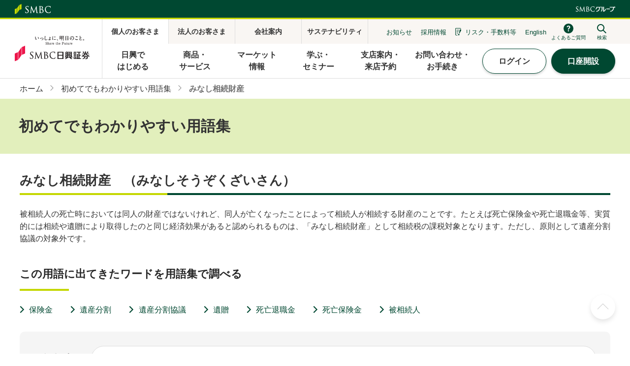

--- FILE ---
content_type: text/html
request_url: https://www.smbcnikko.co.jp/terms/japan/mi/J0526.html
body_size: 8614
content:
<!DOCTYPE HTML>
<html lang="ja">
<head prefix="og: http://ogp.me/ns# fb: http://ogp.me/ns/fb# article: http://ogp.me/ns/article#">
<meta charset="Shift_JIS">
<meta http-equiv="X-UA-Compatible" content="IE=edge">
<title>みなし相続財産│ＳＭＢＣ日興証券</title>
<meta name="description" content="「みなし相続財産」に関するページです。ＳＭＢＣ日興証券は、「いっしょに、明日のこと。」をブランドスローガンに、チャレンジするすべての人々を応援する三井住友フィナンシャルグループの証券会社です。">
<meta name="viewport" content="width=device-width">
<meta name="format-detection" content="telephone=no">
<link rel="shortcut icon" href="/terms/app-files/img/symbol/favicon.ico">
<link rel="apple-touch-icon-precomposed" href="/terms/app-files/img/symbol/apple-touch-icon.png">
<script type="application/ld+json">
{
  "@context": "https://schema.org",
  "@type": "Organization",
  "url": "https://www.smbcnikko.co.jp/",
  "logo": "https://www.smbcnikko.co.jp/terms/app-files/img/symbol/logo.png"
}
</script>
<link rel="stylesheet" href="/terms/app-files/css/custom/terms_detail.css">
<!--AA DTM Header Code-->
<script src="//assets.adobedtm.com/f97357c389263f626fa51dfac4ac61c3154742e8/satelliteLib-a42864713ee6ed54ef54af381db76e4131a6e9a7.js"></script>
<!--AA DTM Header Code-->
<style>
.box-img { text-align: center; }
.list-wrap > img, .list-wrap > a, .list-wrap > a >img { display: block; margin: 0 auto; }
@media print, screen and (min-width: 768px) {
  .list-wrap > a:hover { opacity: .7 }
}
</style>
</head>
<body>
<header id="header" class="Header">
  <div class="Header__inner">
    <div class="Header__guide">
      <div class="header-guide-logo"><img src="/terms/app-files/img/cmn_logo02.svg" alt="ＳＭＢＣ" width="73" height="21"></div>
      <div class="header-guide-logo--group"><img src="/terms/app-files/img/cmn_logo03.svg" alt="ＳＭＢＣグループ" width="80" height="11"></div>
    </div>
    <div class="Header__head">
      <p class="header-logo"><a href="/"><img src="/terms/app-files/img/cmn_logo04_01.svg" alt="ＳＭＢＣ日興証券" width="152" height="52" class="header-logo__image--nofixed"><img src="/terms/app-files/img/cmn_logo04_02.svg" alt="ＳＭＢＣ日興証券" width="146" height="30" class="header-logo__image--fixed"></a></p>
    </div>
    <div class="Header__body">
      <div class="Header__body__inner">
        <div class="header-category--pc js-header-category">
          <ul class="header-category__list">
            <li class="js-header-category__list" data-header-category="individual"><a href="/" class="header-category__list__type"><span class="header-category__list__label">個人のお客さま</span></a></li>
            <li class="js-header-category__list" data-header-category="corporate"><a href="/corporate/" class="header-category__list__type"><span class="header-category__list__label">法人のお客さま</span></a></li>
            <li class="js-header-category__list" data-header-category="company"><a href="/company/" class="header-category__list__type"><span class="header-category__list__label">会社案内</span></a></li>
            <li class="js-header-category__list" data-header-category="csr"><a href="/csr/" class="header-category__list__type"><span class="header-category__list__label">サステナビリティ</span></a></li>
          </ul>
        </div>
        <div class="header-utility">
          <ul class="header-link-list">
            <li class="header-link-list__item--pc"><a href="/news/customer/" class="header-link-list__type">お知らせ</a></li>
            <li class="header-link-list__item--pc"><a href="/recruit/" class="header-link-list__type">採用情報</a></li>
            <li class="header-link-list__item"><a href="/risk/" class="header-link-list__type--risk">リスク・<br class="util-pc-hidden">手数料等</a></li>
            <li class="header-link-list__item--pc"><a href="/en/" class="header-link-list__type">English</a></li>
          </ul>
          <div class="header-faq"><a href="https://qa.smbcnikko.co.jp/" target="_blank" rel="noopener" class="header-faq__type"><span class="header-faq__label">よくあるご質問</span></a></div>
          <div class="header-search">
            <a href="#nav-search" class="header-search__button js-header-menu__trigger" aria-expanded="false" aria-controls="nav-search" data-for="header-search-input"><span class="header-search__button__label">検索</span></a>
            <div id="nav-search" class="header-search__panel js-header-menu__megamenu js-header-search" aria-hidden="true">
              <div class="header-search__panel__inner">
                <div class="header-search__panel__head">
                  <ul class="header-search__list">
                    <li><input type="radio" name="header-search-radio" id="header-search-radio01" class="header-search__list__radio js-header-search__radio" data-search="search-website" checked="checked"><label for="header-search-radio01" class="header-search__list__label">サイト内</label></li>
                    <li><input type="radio" name="header-search-radio" id="header-search-radio02" class="header-search__list__radio js-header-search__radio" data-search="search-stockJ"><label for="header-search-radio02" class="header-search__list__label">国内株式</label></li>
                    <li><input type="radio" name="header-search-radio" id="header-search-radio03" class="header-search__list__radio js-header-search__radio" data-search="search-stockU"><label for="header-search-radio03" class="header-search__list__label">米国株式</label></li>
                    <li><input type="radio" name="header-search-radio" id="header-search-radio04" class="header-search__list__radio js-header-search__radio" data-search="search-investment"><label for="header-search-radio04" class="header-search__list__label">投資信託</label></li>
                  </ul>
                </div>
                <div class="header-search__panel__body">
                  <form action="https://sitesearch.smbcnikko.co.jp/askme.asp" method="GET" class="header-search__form js-header-search__form search-website">
                    <label for="header-search-input01" class="header-search__panel__body__label">サイト内検索</label>
                    <input type="hidden" name="origin" value="1">
                    <input type="hidden" name="aj_charset" value="shift_jis">
                    <input type="text" name="ask" placeholder="検索したいキーワードを入力してください。" id="header-search-input01" class="header-search__input js-header-search__input js-header-search__zenkaku">
                    <button type="submit" class="header-search__submit">検索</button>
                  </form>
                  <form action="https://fund2.smbcnikko.co.jp/smbc_nikko_hp/market/main/index.aspx" method="GET" target="_blank" class="header-search__form js-header-search__form search-stockJ">
                    <label for="header-search-input02" class="header-search__panel__body__label">サイト内検索</label>
                    <input type="hidden" name="F" value="stk_search">
                    <input type="hidden" name="MODE" value="result">
                    <input type="text" name="KEY1" placeholder="株価コード、または会社名を入力してください。" id="header-search-input02" class="header-search__input js-header-search__input js-header-search__zenkaku">
                    <button type="submit" class="header-search__submit">検索</button>
                  </form>
                  <form action="https://fstock.smbcnikko.co.jp/smbcnikkoopen/search" method="GET" target="_blank" accept-charset="UTF-8" class="header-search__form js-header-search__form search-stockU">
                    <label for="header-search-input03" class="header-search__panel__body__label">サイト内検索</label>
                    <input type="text" name="keyword" placeholder="銘柄名または現地コードを入力してください。" id="header-search-input03" class="header-search__input js-header-search__input js-header-search__zenkaku">
                    <button type="submit" class="header-search__submit">検索</button>
                  </form>
                  <form action="https://fund2.smbcnikko.co.jp/smbc_nikko_hp/fund/main/index.aspx" method="GET" target="_blank" class="header-search__form js-header-search__form search-investment">
                    <label for="header-search-input04" class="header-search__panel__body__label">サイト内検索</label>
                    <input type="hidden" name="F" value="fnd_search_result">
                    <input type="text" name="KEY1" placeholder="ファンド名・愛称・当社銘柄コード（4桁）を入力してください。" id="header-search-input04" class="header-search__input js-header-search__input js-header-search__zenkaku">
                    <button type="submit" class="header-search__submit">検索</button>
                  </form>
                </div>
              </div>
            </div>
          </div>
          <div class="header-login"><a href="https://trade.smbcnikko.co.jp/Etc/sp/guest/mobile/sp_login.html" target="_blank" rel="noopener" class="header-login__type"><span class="header-login__label">ログイン</span></a></div>
          <div class="header-menu"><a href="#nav-spmenu" class="header-menu__type js-header-menu__trigger" aria-expanded="false" aria-controls="nav-spmenu"><span class="header-menu__label">メニュー</span></a></div>
        </div>
      </div>
    </div>
<div id="nav-spmenu" class="header-menu-panel js-header-menu__megamenu" aria-hidden="true">
      <div class="header-menu-button-wrap">
        <div class="header-menu-button"><a href="/apply/" class="header-menu-button__type--apply"><span class="header-menu-button__label">口座開設</span></a></div>
        <div class="header-menu-button"><a href="/service/office/" class="header-menu-button__type--office"><span class="header-menu-button__label">支店案内・<br>来店予約</span></a></div>
        <div class="header-menu-button"><a href="https://qa.smbcnikko.co.jp/" target="_blank" rel="noopener" class="header-menu-button__type--faq"><span class="header-menu-button__label">よくある<br>ご質問</span></a></div>
      </div>
      <nav class="header-gnav js-header-gnav">
        <ul class="header-gnav__list">
          <li class="js-header-gnav__list" data-gnav-current="first">
            <a href="#nav-first" class="header-gnav__type--toggle js-header-gnav__trigger" aria-expanded="false" aria-controls="nav-first"><span class="header-gnav__type__label">日興で<br class="util-sp-hidden">はじめる</span></a>
            <div id="nav-first" class="header-megamenu js-header-gnav__megamenu" aria-hidden="true">
              <div class="header-megamenu__inner">
                <div class="header-megamenu__head">
                  <div class="header-megamenu__title"><a href="/first/" class="header-megamenu__title__type">日興ではじめる<span class="util-pc-hidden">TOP</span></a></div>
                </div>
                <div class="header-megamenu__body">
                  <div class="header-megamenu__block">
                    <div class="header-megamenu__block__head">
                      <div class="header-megamenu__block__title"><a href="/first/start/" class="header-megamenu__block__title__type">ＳＭＢＣ日興証券で「想い」を叶える</a></div>
                    </div>
                  </div>
                  <div class="header-megamenu__block">
                    <div class="header-megamenu__block__head">
                      <div class="header-megamenu__block__title"><a href="/first/learn/" class="header-megamenu__block__title__type">はじめての資産運用</a></div>
                    </div>
                    <div class="header-megamenu__block__body">
                      <ul class="header-megamenu__link-list" data-col-pc="4">
                        <li><a href="/first/learn/grow/" class="header-megamenu__link-list__type">資産はどう育ててどう使う？</a></li>
                        <li><a href="/first/learn/lps/" class="header-megamenu__link-list__type">ライフプランシミュレーション</a></li>
                        <li><a href="/first/learn/stock/" class="header-megamenu__link-list__type">はじめての株式投資（初心者向け）</a></li>
                        <li><a href="/first/learn/bond/" class="header-megamenu__link-list__type">はじめての債券投資</a></li>
                        <li><a href="/first/learn/inv/" class="header-megamenu__link-list__type">はじめての投資信託（初心者向け）</a></li>
                        <li><a href="/first/learn/insurance/" class="header-megamenu__link-list__type">はじめての保険</a></li>
                        <li><a href="/first/learn/fx/" class="header-megamenu__link-list__type">はじめてのFX（初心者向け・FXの始め方）</a></li>
                      </ul>
                    </div>
                  </div>
                  <div class="header-megamenu__block">
                    <div class="header-megamenu__block__head">
                      <div class="header-megamenu__block__title"><a href="/first/froggy/" class="header-megamenu__block__title__type">記事から株が買える投資サービス<br class="util-pc-hidden">「日興フロッギー」</a></div>
                    </div>
                  </div>
                </div>
                <button type="button" class="header-megamenu__close js-header-gnav__close"><span class="header-megamenu__close__label">閉じる</span></button>
              </div>
            </div>
          </li>
          <li class="js-header-gnav__list" data-gnav-current="products,service">
            <a href="#nav-service" class="header-gnav__type--toggle js-header-gnav__trigger" aria-expanded="false" aria-controls="nav-service"><span class="header-gnav__type__label">商品・<br class="util-sp-hidden">サービス</span></a>
            <div id="nav-service" class="header-megamenu js-header-gnav__megamenu" aria-hidden="true">
              <div class="header-megamenu__inner">
                <div class="header-megamenu__head">
                  <div class="header-megamenu__title"><a href="/service/" class="header-megamenu__title__type">商品・サービス<span class="util-pc-hidden">TOP</span></a></div>
                </div>
                <div class="header-megamenu__body">
                  <div class="header-megamenu__block">
                    <div class="header-megamenu__block__head">
                      <div class="header-megamenu__block__title"><span class="header-megamenu__block__title__type--nolink">商品・資産運用サービス</span></div>
                    </div>
                    <div class="header-megamenu__block__body">
                      <ul class="header-megamenu__link-list" data-col-pc="4">
                        <li><a href="/products/cio/" class="header-megamenu__link-list__type">資産運用の情報提供サービス（CIO）</a></li>
                        <li><a href="/products/stock/" class="header-megamenu__link-list__type">株式</a></li>
                        <li><a href="/products/bond/" class="header-megamenu__link-list__type">債券</a></li>
                        <li><a href="/products/inv/" class="header-megamenu__link-list__type">投資信託</a></li>
                        <li><a href="/products/inv/tsumitate/" class="header-megamenu__link-list__type">投信つみたてプラン</a></li>
                        <li><a href="/products/fundwrap/" class="header-megamenu__link-list__type">日興ファンドラップ</a></li>
                        <li><a href="/products/insurance/" class="header-megamenu__link-list__type">保険</a></li>
                        <li><a href="/products/zandaka_fee/" class="header-megamenu__link-list__type">ＳＭＢＣ日興 残高フィーサービス</a></li>
                        <li><a href="/products/nisa/" class="header-megamenu__link-list__type">NISA</a></li>
                        <li><a href="/products/ideco/" class="header-megamenu__link-list__type">個人型確定拠出年金（iDeCo）</a></li>
                        <li><a href="/products/robo_adviser/" class="header-megamenu__link-list__type">THEO（ロボアドバイザー）</a></li>
                        <li><a href="/products/fx/" class="header-megamenu__link-list__type">FX</a></li>
                        <li><a href="/products/comstock/" class="header-megamenu__link-list__type">イージー・コムストックローン</a></li>
                        <li><a href="/products/sto/" class="header-megamenu__link-list__type">セキュリティ・トークン（ST）</a></li>
                      </ul>
                    </div>
                  </div>
                  <div class="header-megamenu__block">
                    <div class="header-megamenu__block__head">
                      <div class="header-megamenu__block__title"><span class="header-megamenu__block__title__type--nolink">サービス</span></div>
                    </div>
                    <div class="header-megamenu__block__body">
                      <ul class="header-megamenu__link-list" data-col-pc="4">
                        <li><a href="/service/course/" class="header-megamenu__link-list__type">2つのお取引コース</a></li>
                        <li><a href="/service/fee/" class="header-megamenu__link-list__type">手数料・諸費用</a></li>
                        <li><a href="/service/account/" class="header-megamenu__link-list__type">各種口座のご案内</a></li>
                        <li><a href="/service/payment/" class="header-megamenu__link-list__type">入出金・お預け替え（移管）</a></li>
                        <li><a href="/service/online/" class="header-megamenu__link-list__type">オンラインサービス</a></li>
                        <li><a href="/service/point/info.html" class="header-megamenu__link-list__type">ポイントサービス</a></li>
                        <li><a href="/service/inheritance/" class="header-megamenu__link-list__type">相続・贈与</a></li>
                        <li><a href="/service/tax_sys/" class="header-megamenu__link-list__type">税制関連</a></li>
                        <li><a href="/service/group/" class="header-megamenu__link-list__type">ＳＭＢＣグループ連携サービス</a></li>
                        <li><a href="/service/procedure/" class="header-megamenu__link-list__type">お手続き・送付書類</a></li>
                        <li><a href="/service/other/" class="header-megamenu__link-list__type">その他のサービス</a></li>
                        <li><a href="/service/campaign/" class="header-megamenu__link-list__type">キャンペーン</a></li>
                        <li><a href="/service/rooms/" class="header-megamenu__link-list__type">オンライン面談のご案内を受けたお客さま</a></li>
                      </ul>
                    </div>
                  </div>
                </div>
                <button type="button" class="header-megamenu__close js-header-gnav__close"><span class="header-megamenu__close__label">閉じる</span></button>
              </div>
            </div>
          </li>
          <li class="js-header-gnav__list" data-gnav-current="market">
            <a href="#nav-market" class="header-gnav__type--toggle js-header-gnav__trigger" aria-expanded="false" aria-controls="nav-market"><span class="header-gnav__type__label">マーケット<br class="util-sp-hidden">情報</span></a>
            <div id="nav-market" class="header-megamenu js-header-gnav__megamenu" aria-hidden="true">
              <div class="header-megamenu__inner">
                <div class="header-megamenu__head">
                  <div class="header-megamenu__title"><a href="/market/" class="header-megamenu__title__type">マーケット情報<span class="util-pc-hidden">TOP</span></a></div>
                </div>
                <div class="header-megamenu__body">
                  <div class="header-megamenu__block">
                    <div class="header-megamenu__block__body">
                      <ul class="header-megamenu__link-list" data-col-pc="4">
                        <li><a href="/market/stockindex/" class="header-megamenu__link-list__type">指標</a></li>
                        <li><a href="/market/interest/" class="header-megamenu__link-list__type">金利情報 </a></li>
                        <li><a href="/market/rate/" class="header-megamenu__link-list__type">為替レート（市場実勢相場）</a></li>
                        <li><a href="/products/bond/market2/index" class="header-megamenu__link-list__type">為替レート（日興外為基準レート）</a></li>
                        <li><a href="/market/news/" class="header-megamenu__link-list__type">マーケットニュース</a></li>
                        <li><a href="https://fund2.smbcnikko.co.jp/smbc_nikko_hp/market/main/index.aspx?F=yt_search" target="_blank" rel="noopener" class="header-megamenu__link-list__type--blank">株主優待の検索</a></li>
                        <li><a href="https://fund2.smbcnikko.co.jp/smbc_nikko_hp/market/main/index.aspx?F=stk_search" target="_blank" rel="noopener" class="header-megamenu__link-list__type--blank">国内株式検索</a></li>
                        <li><a href="https://fstock.smbcnikko.co.jp/smbcnikkoopen/search" target="_blank" rel="noopener" class="header-megamenu__link-list__type--blank">米国株式検索</a></li>
                        <li><a href="/market/#anc-05" class="header-megamenu__link-list__type js-header-anchor-link">日興MRF/日興外貨MMF</a></li>
                      </ul>
                    </div>
                  </div>
                </div>
                <button type="button" class="header-megamenu__close js-header-gnav__close"><span class="header-megamenu__close__label">閉じる</span></button>
              </div>
            </div>
          </li>
          <li class="js-header-gnav__list" data-gnav-current="seminar">
            <a href="#nav-seminar" class="header-gnav__type--toggle js-header-gnav__trigger" aria-expanded="false" aria-controls="nav-seminar"><span class="header-gnav__type__label">学ぶ・<br class="util-sp-hidden">セミナー</span></a>
            <div id="nav-seminar" class="header-megamenu js-header-gnav__megamenu" aria-hidden="true">
              <div class="header-megamenu__inner">
                <div class="header-megamenu__head">
                  <div class="header-megamenu__title"><a href="/seminar/" class="header-megamenu__title__type">学ぶ・セミナー<span class="util-pc-hidden">TOP</span></a></div>
                </div>
                <div class="header-megamenu__body">
                  <div class="header-megamenu__block">
                    <div class="header-megamenu__block__head">
                      <div class="header-megamenu__block__title"><span class="header-megamenu__block__title__type--nolink">セミナー</span></div>
                    </div>
                    <div class="header-megamenu__block__body">
                      <ul class="header-megamenu__link-list" data-col-pc="4">
                        <li><a href="/service/office/seminar_search.html" class="header-megamenu__link-list__type">支店開催セミナー検索</a></li>
                        <li><a href="/seminar/" class="header-megamenu__link-list__type">スペシャルセミナーのご案内</a></li>
                      </ul>
                    </div>
                  </div>
                  <div class="header-megamenu__block">
                    <div class="header-megamenu__block__head">
                      <div class="header-megamenu__block__title"><a href="/seminar/#anc-01" class="header-megamenu__block__title__type js-header-anchor-link">動画で学ぶ資産運用</a></div>
                    </div>
                    <div class="header-megamenu__block__body">
                      <ul class="header-megamenu__link-list" data-col-pc="4">
                        <li><a href="/seminar/nikko_online/market/" class="header-megamenu__link-list__type">マーケット編</a></li>
                        <li><a href="/seminar/nikko_online/keycall/" class="header-megamenu__link-list__type">アナリストからのKey Call</a></li>
                        <li><a href="/seminar/nikko_online/equity/" class="header-megamenu__link-list__type">株式編</a></li>
                        <li><a href="/seminar/nikko_online/bond/" class="header-megamenu__link-list__type">債券編</a></li>
                        <li><a href="/seminar/nikko_online/inv/" class="header-megamenu__link-list__type">投資信託編</a></li>
                        <li><a href="/seminar/nikko_online/fundwrap/" class="header-megamenu__link-list__type">日興ファンドラップ編</a></li>
                        <li><a href="/seminar/nikko_online/insurance/" class="header-megamenu__link-list__type">保険編</a></li>
                        <li><a href="/seminar/nikko_online/IRinfo/" class="header-megamenu__link-list__type">企業IR動画</a></li>
                        <li><a href="/seminar/nikko_online/debt_IR/" class="header-megamenu__link-list__type">債券発行体IRセミナー</a></li>
                      </ul>
                    </div>
                  </div>
                </div>
                <button type="button" class="header-megamenu__close js-header-gnav__close"><span class="header-megamenu__close__label">閉じる</span></button>
              </div>
            </div>
          </li>
          <li class="js-header-gnav__list" data-gnav-current="service_office">
            <a href="/service/office/" class="header-gnav__type"><span class="header-gnav__type__label">支店案内・<br class="util-sp-hidden">来店予約</span></a>
          </li>
          <li class="js-header-gnav__list" data-gnav-current="support">
            <a href="#nav-support" class="header-gnav__type--toggle js-header-gnav__trigger" aria-expanded="false" aria-controls="nav-support"><span class="header-gnav__type__label">お問い合わせ・<br class="util-sp-hidden">お手続き</span></a>
            <div id="nav-support" class="header-megamenu js-header-gnav__megamenu" aria-hidden="true">
              <div class="header-megamenu__inner">
                <div class="header-megamenu__head">
                  <div class="header-megamenu__title"><a href="/support/" class="header-megamenu__title__type">お問い合わせ・お手続き<span class="util-pc-hidden">TOP</span></a></div>
                </div>
                <div class="header-megamenu__block__body">
                  <ul class="header-megamenu__link-list" data-col-pc="4">
                    <li><a href="https://qa.smbcnikko.co.jp/" target="_blank" rel="noopener" class="header-megamenu__link-list__type--blank">よくあるご質問</a></li>
                  </ul>
                </div>
                <div class="header-megamenu__body">
                  <div class="header-megamenu__block">
                    <div class="header-megamenu__block__head">
                      <div class="header-megamenu__block__title"><span class="header-megamenu__block__title__type--nolink">当社に口座をお持ちのお客さま</span></div>
                    </div>
                    <div class="header-megamenu__block__body">
                      <ul class="header-megamenu__link-list" data-col-pc="4">
                        <li><a href="/support/callcenter/products.html" class="header-megamenu__link-list__type">お問い合わせ</a></li>
                        <li><a href="/support/callcenter/procedure.html" class="header-megamenu__link-list__type">お手続き</a></li>
                        <li><a href="/support/callcenter/order.html" class="header-megamenu__link-list__type">ご注文</a></li>
                        <li><a href="https://fund2.smbcnikko.co.jp/smbc_nikko_hp/market/main/index.aspx?F=stk_search" target="_blank" rel="noopener" class="header-megamenu__link-list__type--blank">株価照会</a></li>
                        <li><a href="/support/smartmenu/" class="header-megamenu__link-list__type">日興スマートメニュー</a></li>
                        <li><a href="/service/rooms/" class="header-megamenu__link-list__type">オンライン面談のご案内を受けたお客さま</a></li>
                      </ul>
                    </div>
                  </div>
                  <div class="header-megamenu__block">
                    <div class="header-megamenu__block__head">
                      <div class="header-megamenu__block__title"><span class="header-megamenu__block__title__type--nolink">当社に口座をお持ちでないお客さま</span></div>
                    </div>
                    <div class="header-megamenu__block__body">
                      <ul class="header-megamenu__link-list" data-col-pc="4">
                        <li><a href="/apply/" class="header-megamenu__link-list__type">ネットで口座開設</a></li>
                        <li><a href="/library/" class="header-megamenu__link-list__type">資料一覧</a></li>
                        <li><a href="/support/#anc-03" class="header-megamenu__link-list__type js-header-anchor-link">チャットでのお問い合わせ</a></li>
                        <li><a href="/support/#anc-04" class="header-megamenu__link-list__type">メールでのお問い合わせ</a></li>
                      </ul>
                    </div>
                  </div>
                  <div class="header-megamenu__block">
                    <div class="header-megamenu__block__head">
                      <div class="header-megamenu__block__title"><span class="header-megamenu__block__title__type--nolink">その他</span></div>
                    </div>
                    <div class="header-megamenu__block__body">
                      <ul class="header-megamenu__link-list" data-col-pc="4">
                        <li><a href="https://trade.smbcnikko.co.jp/GoikenMail/1/goiken/mail/befor_doui?sflg=1&oflg=" target="_blank" rel="noopener" class="header-megamenu__link-list__type--blank">聴覚等に障がいのあるお客さま専用お問い合わせ</a></li>
                        <li><a href="/support/relay/" target="_blank" rel="noopener" class="header-megamenu__link-list__type--blank">聴覚等に障がいのあるお客さま専用　電話リレーサービス</a></li>
                        <li><a href="/support/callcenter/quality.html" class="header-megamenu__link-list__type">日興コンタクトセンターの受賞・認証取得</a></li>
                        <li><a href="/support/#anc-05" class="header-megamenu__link-list__type js-header-anchor-link">電話で口座開設書類請求</a></li>
                      </ul>
                    </div>
                  </div>
                </div>
                <button type="button" class="header-megamenu__close js-header-gnav__close"><span class="header-megamenu__close__label">閉じる</span></button>
              </div>
            </div>
          </li>
        </ul>
        <div class="header-gnav__button-wrap">
          <div class="header-gnav__button-v2"><a href="https://trade.smbcnikko.co.jp/Login/0/login/ipan_web/hyoji/" target="_blank" rel="noopener" class="header-gnav__button-v2__type"><span class="header-gnav__button-v2__label">ログイン</span></a></div>
          <div class="header-gnav__button"><a href="/apply/" class="header-gnav__button__type"><span class="header-gnav__button__label">口座開設</span></a></div>
        </div>
      </nav>
      <ul class="header-menu-link-list">
        <li><a href="/library/" class="header-menu-link-list__type">資料一覧</a></li>
        <li><a href="/terms/" class="header-menu-link-list__type">用語集</a></li>
      </ul>
      <div class="header-menu-banner"><a href="https://vivr.smbcnikko.co.jp/" target="_blank" rel="noopener" class="header-menu-banner__type"><img src="/terms/app-files/img/cmn_bn02.jpg" alt="お取引も検索もお問い合わせも！いつでもどこでも簡単便利 日興スマートメニュー スマートフォン用お問い合わせメニュー"></a></div>
      <div class="header-category--sp">
        <ul class="header-category__list">
          <li><a href="/corporate/" class="header-category__list__type"><span class="header-category__list__label">法人のお客さま</span></a></li>
          <li><a href="/company/" class="header-category__list__type"><span class="header-category__list__label">会社案内</span></a></li>
          <li><a href="/csr/" class="header-category__list__type"><span class="header-category__list__label">サステナビリティ</span></a></li>
        </ul>
      </div>
      <ul class="header-link-list--sp">
        <li><a href="/news/customer/" class="header-link-list__type">お知らせ</a></li>
        <li><a href="/recruit/" class="header-link-list__type">採用情報</a></li>
        <li><a href="/en/" class="header-link-list__type">English</a></li>
      </ul>
    </div>
  </div>
</header>
<main id="main" class="Main">
  <div class="Main__inner">
    <div class="Main__guide">
      <ol class="main-breadcrumb" itemscope itemtype="https://schema.org/BreadcrumbList">
        <li itemprop="itemListElement" itemscope itemtype="https://schema.org/ListItem">
          <a class="main-breadcrumb__type" itemprop="item" href="/"><span itemprop="name">ホーム</span></a>
          <meta itemprop="position" content="1">
        </li>
        <li itemprop="itemListElement" itemscope itemtype="https://schema.org/ListItem">
          <a class="main-breadcrumb__type" itemprop="item" href="/terms/"><span itemprop="name">初めてでもわかりやすい用語集</span></a>
          <meta itemprop="position" content="2">
        </li>
        <li itemprop="itemListElement" itemscope itemtype="https://schema.org/ListItem">
          <span class="main-breadcrumb__type--nolink"><span itemprop="name">みなし相続財産</span></span>
          <meta itemprop="position" content="3">
        </li>
      </ol>
      <!--/Main__guide-->
    </div>
    <div class="Main__head">
      <div class="heading1">
        <div class="heading1__inner">
          <h1 class="heading1__title">初めてでもわかりやすい用語集</h1>
        </div>
      </div>
      <!--/Main__head-->
    </div>
    <div class="Main__body">
      <div class="Main__content">
        <section>
          <div class="heading2">
            <div class="heading2__inner">
              <h2 class="heading2__title">みなし相続財産　（みなしそうぞくざいさん）</h2>
            </div>
          </div>
          <p class="text">被相続人の死亡時においては同人の財産ではないけれど、同人が亡くなったことによって相続人が相続する財産のことです。たとえば死亡保険金や死亡退職金等、実質的には相続や遺贈により取得したのと同じ経済効果があると認められるものは、「みなし相続財産」として相続税の課税対象となります。ただし、原則として遺産分割協議の対象外です。</p>
          <p class="box-img"></p>
          <section>

            

            

            

            

          </section>
          <section>
            <div class="heading3">
              <div class="heading3__inner">
                <h3 class="heading3__title">この用語に出てきたワードを用語集で調べる</h3>
              </div>
            </div>
            <div class="list-wrap">
              <ul class="link-list" data-col-pc="auto" data-col-sp="auto">
                <li><a href="/terms/japan/ho/J0430.html" class="link-list__type">保険金</a></li>
                <li><a href="/terms/japan/i/J0491.html" class="link-list__type">遺産分割</a></li>
                <li><a href="/terms/japan/i/J0492.html" class="link-list__type">遺産分割協議</a></li>
                <li><a href="/terms/japan/i/J0493.html" class="link-list__type">遺贈</a></li>
                <li><a href="/terms/japan/si/J0503.html" class="link-list__type">死亡退職金</a></li>
                <li><a href="/terms/japan/si/J0504.html" class="link-list__type">死亡保険金</a></li>
                <li><a href="/terms/japan/hi/J0524.html" class="link-list__type">被相続人</a></li>
              </ul>
            </div>
          </section>
          <div class="terms_detail-search">
            <div class="terms_detail-search__inner">
              <div class="terms_detail-search__head">
                <div class="terms_detail-search__title">用語検索</div>
              </div>
              <div class="terms_detail-search__body">
                <form action="https://sitesearch.smbcnikko.co.jp/askme.asp" method="get" class="terms_detail-search__form">
                  <input type="hidden" name="origin" value="2">
                  <input type="hidden" name="aj_charset" value="Shift_JIS">
                  <input type="text" size="40" name="ask" placeholder="検索したいキーワードを入力してください。" class="terms_detail-search__input">
                  <button type="submit" class="terms_detail-search__submit">検索</button>
                </form>
              </div>
            </div>
          </div>
        </section>
        <section>
          <div class="heading2">
            <div class="heading2__inner">
              <h2 class="heading2__title">頭文字から探す</h2>
            </div>
          </div>
          <div class="list-wrap">
            <ul class="link-list" data-col-pc="4" data-col-sp="1">
              <li><a href="/terms/#anc-01" class="link-list__type">50音</a></li>
              <li><a href="/terms/#anc-02" class="link-list__type">アルファベット・その他</a></li>
            </ul>
          </div>
        </section>
        <section>
          <div class="heading2">
            <div class="heading2__inner">
              <h2 class="heading2__title">分類から探す</h2>
            </div>
          </div>
          <div class="list-wrap">
            <ul class="link-list" data-col-pc="4" data-col-sp="1">
              <li><a href="/terms/category/stock/index.html" class="link-list__type">株式に関する用語</a></li>
              <li><a href="/terms/category/inv/index.html" class="link-list__type">投資信託に関する用語</a></li>
              <li><a href="/terms/category/bond/index.html" class="link-list__type">債券に関する用語</a></li>
              <li><a href="/terms/category/fx/index.html" class="link-list__type">FXに関する用語</a></li>
              <li><a href="/terms/category/rap/index.html" class="link-list__type">ラップ口座に関する用語</a></li>
              <li><a href="/terms/category/insurance/index.html" class="link-list__type">年金・保険に関する用語</a></li>
              <li><a href="/terms/category/system/index.html" class="link-list__type">制度に関する用語</a></li>
              <li><a href="/terms/category/inheritance/index.html" class="link-list__type">相続に関する用語</a></li>
              <li><a href="/terms/category/other/index.html" class="link-list__type">その他の経済に関する用語</a></li>
            </ul>
          </div>
        </section>
        <div class="cmn-conversion">
  <div class="cmn-conversion__inner">
    <div class="cmn-conversion__box-wrap">
      <div class="cmn-conversion__box">
        <div class="cmn-conversion__box__inner">
          <div class="cmn-conversion__media">
            <div class="cmn-conversion__media__head">
              <p class="cmn-conversion__lead">スマートフォンなら最短即日<br>パソコンなら最短3日で取引可能！</p>
            </div>
            <div class="cmn-conversion__media__body">
              <div class="cmn-conversion__media__image">
                <div class="cmn-conversion__media__frame"><img src="/app-files/img/cmn_im09.png" alt=""></div>
              </div>
              <div class="cmn-conversion__button-wrap">
                <div class="cmn-conversion__button"><a href="/apply/" class="cmn-conversion__button__type"><span class="cmn-conversion__button__label">口座開設</span></a></div>
              </div>
            </div>
          </div>
        </div>
      </div>
      <div class="cmn-conversion__box-v2">
        <div class="cmn-conversion__box-v2__inner">
          <div class="cmn-conversion__media-v2">
            <div class="cmn-conversion__media-v2__head">
              <p class="cmn-conversion__lead-v2">各種パンフレットを<br>WEB上でご覧いただけます。</p>
            </div>
            <div class="cmn-conversion__media-v2__body">
              <div class="cmn-conversion__media-v2__image">
                <div class="cmn-conversion__media-v2__frame"><img src="/app-files/img/cmn_im10.png" alt=""></div>
              </div>
              <div class="cmn-conversion__button-wrap">
                <div class="cmn-conversion__button-v2"><a href="/library/" class="cmn-conversion__button-v2__type"><span class="cmn-conversion__button-v2__label">資料一覧</span></a></div>
              </div>
            </div>
          </div>
        </div>
      </div>
    </div>
  </div>
  <!--/cmn-conversion-->
</div>
      </div>
      <!--/Main__body-->
    </div>
    <!--/Main__inner-->
  </div>
  <!--/Main-->
</main>
<footer id="footer" class="Footer">
  <div class="Footer__inner">
    <div class="Footer__guide">
      <div class="footer-pagetop">
        <a href="#header">ページ上部へ</a>
      </div>
    </div>
    <div class="Footer__body">
      <div class="Footer__body__inner">
        <nav class="footer-snav">
          <div class="footer-snav__inner">
            <div class="footer-snav__column">
              <div class="footer-snav__column__item" data-size-pc="3/4col">
                <div class="footer-snav__title"><a href="/" class="footer-snav__title__type">個人のお客さま</a></div>
                <div class="footer-snav__column-v2">
                  <div class="footer-snav__column-v2__item" data-size-pc="1/3col">
                    <div class="footer-snav__block js-footer-accordion">
                      <div class="footer-snav__block__head">
                        <div class="footer-snav__block__title"><a href="/first/" class="footer-snav__block__title__type--toggle js-footer-accordion__trigger">日興ではじめる</a></div>
                      </div>
                      <div class="footer-snav__block__body js-footer-accordion__panel">
                        <div class="footer-snav__block__link"><a href="/first/" class="footer-snav__block__link__type">日興ではじめるTOP</a></div>
                        <ul class="footer-snav__list">
                          <li><a href="/first/start/" class="footer-snav__list__type">ＳＭＢＣ日興証券で「想い」を叶える</a></li>
                          <li><a href="/first/learn/" class="footer-snav__list__type">はじめての資産運用</a></li>
                          <li><a href="/first/froggy/" class="footer-snav__list__type">記事から株が買える投資サービス「日興フロッギー」</a></li>
                        </ul>
                      </div>
                    </div>
                    <div class="footer-snav__block">
                      <div class="footer-snav__block__head">
                        <div class="footer-snav__block__title"><a href="/market/" class="footer-snav__block__title__type">マーケット情報</a></div>
                      </div>
                    </div>
                    <div class="footer-snav__block">
                      <div class="footer-snav__block__head">
                        <div class="footer-snav__block__title"><a href="/seminar/" class="footer-snav__block__title__type">学ぶ・セミナー</a></div>
                      </div>
                    </div>
                    <div class="footer-snav__block">
                      <div class="footer-snav__block__head">
                        <div class="footer-snav__block__title"><a href="/service/office/" class="footer-snav__block__title__type">支店案内・来店予約</a></div>
                      </div>
                    </div>
                    <div class="footer-snav__block js-footer-accordion">
                      <div class="footer-snav__block__head">
                        <div class="footer-snav__block__title"><a href="/support/" class="footer-snav__block__title__type--toggle js-footer-accordion__trigger">お問い合わせ・お手続き</a></div>
                      </div>
                      <div class="footer-snav__block__body js-footer-accordion__panel">
                        <div class="footer-snav__block__link"><a href="/support/" class="footer-snav__block__link__type">お問い合わせ・お手続きTOP</a></div>
                        <ul class="footer-snav__list">
                          <li><a href="https://qa.smbcnikko.co.jp/?site_domain=default" target="_blank" rel="noopener" class="footer-snav__list__type link-list__type--blank">よくあるご質問</a></li>
                          <li><a href="/terms/" class="footer-snav__list__type">用語集</a></li>
                          <li><a href="/library/" class="footer-snav__list__type">資料一覧</a></li>
                        </ul>
                      </div>
                    </div>
                  </div>
                  <div class="footer-snav__column-v2__item" data-size-pc="2/3col">
                    <div class="footer-snav__block js-footer-accordion">
                      <div class="footer-snav__block__head">
                        <div class="footer-snav__block__title"><a href="/service/" class="footer-snav__block__title__type--toggle js-footer-accordion__trigger">商品・サービス</a></div>
                      </div>
                      <div class="footer-snav__block__body js-footer-accordion__panel">
                        <div class="footer-snav__block__link"><a href="/service/" class="footer-snav__block__link__type">商品・サービスTOP</a></div>
                        <div class="footer-snav__block__column" data-col-pc="2">
                          <div class="footer-snav__block__column__item">
                            <div class="footer-snav__list-title">商品・資産運用サービス</div>
                            <ul class="footer-snav__list">
                              <li><a href="/products/cio/" class="footer-snav__list__type">資産運用の情報提供サービス（CIO）</a></li> 
                              <li><a href="/products/stock/" class="footer-snav__list__type">株式</a></li>
                              <li><a href="/products/bond/" class="footer-snav__list__type">債券</a></li>
                              <li><a href="/products/inv/" class="footer-snav__list__type">投資信託</a></li>
                              <li><a href="/products/inv/tsumitate/" class="footer-snav__list__type">投信つみたてプラン</a></li>
                              <li><a href="/products/fundwrap/" class="footer-snav__list__type">日興ファンドラップ</a></li>
                              <li><a href="/products/insurance/" class="footer-snav__list__type">保険</a></li>
                              <li><a href="/products/zandaka_fee/" class="footer-snav__list__type">ＳＭＢＣ日興 残高フィーサービス</a></li>
                              <li><a href="/products/nisa/" class="footer-snav__list__type">NISA</a></li>
                              <li><a href="/products/ideco/" class="footer-snav__list__type">個人型確定拠出年金（iDeCo）</a></li>
                              <li><a href="/products/robo_adviser/" class="footer-snav__list__type">THEO（ロボアドバイザー）</a></li>
                              <li><a href="/products/fx/" class="footer-snav__list__type">FX</a></li>
                              <li><a href="/products/comstock/" class="footer-snav__list__type">イージー・コムストックローン</a></li>
                              <li><a href="/products/sto/" class="footer-snav__list__type">セキュリティ・トークン（ST）</a></li>
                            </ul>
                          </div>
                          <div class="footer-snav__block__column__item">
                            <div class="footer-snav__list-title">サービス</div>
                            <ul class="footer-snav__list">
                              <li><a href="/service/course/" class="footer-snav__list__type">2つのお取引コース</a></li>
                              <li><a href="/service/fee/" class="footer-snav__list__type">手数料・諸費用</a></li>
                              <li><a href="/service/account/" class="footer-snav__list__type">各種口座のご案内</a></li>
                              <li><a href="/service/payment/" class="footer-snav__list__type">入出金・お預け替え（移管）</a></li>
                              <li><a href="/service/online/" class="footer-snav__list__type">オンラインサービス</a></li>
                              <li><a href="/service/point/info.html" class="footer-snav__list__type">ポイントサービス</a></li>
                              <li><a href="/service/inheritance/" class="footer-snav__list__type">相続・贈与</a></li>
                              <li><a href="/service/tax_sys/" class="footer-snav__list__type">税制関連</a></li>
                              <li><a href="/service/group/" class="footer-snav__list__type">ＳＭＢＣグループ連携サービス</a></li>
                              <li><a href="/service/procedure/" class="footer-snav__list__type">お手続き・送付書類</a></li>
                              <li><a href="/service/campaign/" class="footer-snav__list__type">キャンペーン</a></li>
                              <li><a href="/service/rooms/" class="footer-snav__list__type">オンライン面談のご案内を受けたお客さま</a></li>
                            </ul>
                          </div>
                        </div>
                      </div>
                    </div>
                  </div>
                </div>
              </div>
              <div class="footer-snav__column__item" data-size-pc="1/4col">
                <div class="footer-snav__title"><a href="/corporate/" class="footer-snav__title__type">法人のお客さま</a></div>
                <div class="footer-snav__title"><a href="/company/" class="footer-snav__title__type">会社案内</a></div>
                <div class="footer-snav__title"><a href="/csr/" class="footer-snav__title__type">サステナビリティ</a></div>
              </div>
            </div>
          </div>
        </nav>
        <div class="footer-link-list-wrap">
          <ul class="footer-link-list">
            <li><a href="/company/customer/support/" class="footer-link-list__type">ご意見・苦情</a></li>
            <li><a href="/complaint/" class="footer-link-list__type">当社以外のご意見・苦情窓口</a></li>
            <li><a href="https://www.fsa.go.jp/sesc/watch/index.html" target="_blank" rel="noopener" class="footer-link-list__type">証券取引等監視委員会情報受付窓口</a></li>
            <li><a href="https://www.jsda.or.jp/" target="_blank" rel="noopener" class="footer-link-list__type">日本証券業協会</a></li>
            <li><a href="https://jipf.or.jp/" target="_blank" rel="noopener" class="footer-link-list__type">日本投資者保護基金</a></li>
            <li><a href="https://disclosure2.edinet-fsa.go.jp/" target="_blank" rel="noopener" class="footer-link-list__type">EDINET(金融商品取引法に基づく有価証券報告書等の開示書類に関する電子開示システム)</a></li>
          </ul>
        </div>
        <div class="footer-link-list-wrap-v2">
          <ul class="footer-link-list">
            <li><a href="/policy/" class="footer-link-list__type">サイトポリシー</a></li>
            <li><a href="/houshin/" class="footer-link-list__type">勧誘方針</a></li>
            <li><a href="/riekisouhan/" class="footer-link-list__type">利益相反管理方針（概要）</a></li>
            <li><a href="/sairyo/" class="footer-link-list__type">最良執行方針</a></li>
            <li><a href="/hogo/" class="footer-link-list__type">個人情報保護方針</a></li>
            <li><a href="/personal_data/" class="footer-link-list__type">パーソナルデータの取り扱いについて</a></li>
            <li><a href="/antisocial/" class="footer-link-list__type">反社会的勢力に対する基本方針</a></li>
            <li><a href="/fatf/" class="footer-link-list__type">マネー・ローンダリングおよびテロ資金供与対策に関する取組について</a></li>
            <li><a href="/customer/" class="footer-link-list__type">お客さま本位の業務運営</a></li>
            <li><a href="/stakeholder/" class="footer-link-list__type">マルチステークホルダー方針</a></li>
            <li><a href="/jyuyojoho/pdf/jigyosha.pdf" target="_blank" rel="noopener" class="footer-link-list__type">重要情報シート（金融事業者編）</a></li>
            <li><a href="/bunbetsu/" class="footer-link-list__type">分別管理</a></li>
            <li><a href="/systemfault/" class="footer-link-list__type">システム障害時の対応</a></li>
            <li><a href="/kinsyouhou/" class="footer-link-list__type">金融商品取引法に基づく表示</a></li>
            <li><a href="/service/account/yakkan/" class="footer-link-list__type">約款・規定集</a></li>
            <li><a href="/risk/index1.html" class="footer-link-list__type">上場有価証券等書面・契約締結前交付書面</a></li>
            <li><a href="/j-ships/" class="footer-link-list__type">特定投資家向け銘柄制度（J-Ships）</a></li>
            <li><a href="/company/pdf/gfxc.pdf" target="_blank" rel="noopener" class="footer-link-list__type">グローバル外為行動規範遵守表明</a></li>
            <li><a href="/security/" class="footer-link-list__type">セキュリティ対策について</a></li>
            <li><a href="/kashikingyou/" class="footer-link-list__type">貸金業法に基づく表示</a></li>
            <li><a href="/giketsuken/" class="footer-link-list__type">当社名義商品有価証券の議決権行使について</a></li>
          </ul>
        </div>
      </div>
    </div>
    <div class="Footer__foot">
      <div class="Footer__foot__inner">
        <div class="Footer__foot__head">
          <div class="footer-tradename-text">ＳＭＢＣ日興証券株式会社　　<br class="util-pc-hidden">金融商品取引業者　　関東財務局長（金商）　第2251号</div>
        </div>
        <div class="Footer__foot__body">
          <div class="footer-copyright">
            <small class="footer-copyright__label">Copyright &copy; SMBC Nikko Securities Inc.All Rights Reserved.</small>
          </div>
        </div>
      </div>
    </div>
  </div>
</footer>
<script src="/terms/app-files/js/app.js"></script>
<script src="/terms/app-files/lib/jquery-3.5.1.min.js"></script>
<!--AA code-->
<script language="JavaScript" src="/common/js/s_code.js" charset="SHIFT_JIS"></script>
<script language="JavaScript">
if (typeof(rt_rec) =="undefined" || s.getCk("_rt.uid")=="" || rt_rec_sent) {trackSC();};
</script>
<!--/AA code-->
<!--AA DTM Footer Code-->
<script type="text/javascript">_satellite.pageBottom();</script>
<!--AA DTM Footer Code-->
</body>
</html>



--- FILE ---
content_type: text/css
request_url: https://www.smbcnikko.co.jp/terms/app-files/css/custom/terms_detail.css
body_size: 73134
content:
@charset "Shift_JIS";
.anchor-button__type:before,.anchor-navi__label:before,.card-v2 .card-v2__type .card-v2__title:after,.card .card__type .card__title:after,.cmn-3col-box__list-v2>li .cmn-3col-box__list-v2__type:after,.cmn-3col-box__list>li .cmn-3col-box__list__type:after,.cmn-conversion__title .cmn-conversion__title__type:after,.cmn-fund-ranking .cmn-fund-ranking__type .cmn-fund-ranking__title:after,.cmn-icon-anchor-navi__link:before,.cmn-icon-list-v2>li .cmn-icon-list-v2__type .cmn-icon-list-v2__title:after,.cmn-icon-list>li .cmn-icon-list__type .cmn-icon-list__title:after,.cmn-index-v2__link-list>li>[class*=__type]:before,.cmn-index-v2__title__type:after,.cmn-index__heading__type .cmn-index__heading__title:after,.cmn-index__link-list>li>[class*=__type]:before,.cmn-jumbotron__heading__link .cmn-jumbotron__heading__title:after,.cmn-media-link__image a.cmn-media-link__image__frame:after,.cmn-media__list>li .cmn-media__list__title:after,.cmn-movie-box-card .cmn-movie-box-card__type .cmn-movie-box-card__title:after,.cmn-movie-box__list>li .cmn-movie-box__list__type:after,.cmn-navi__control--next .cmn-navi__link:after,.cmn-navi__control--prev .cmn-navi__link:before,.cmn-procedure-box__list>li .cmn-procedure-box__list__type:after,.cmn-search-v2__pager-navi .cmn-search-v2__pager-navi__link--next:before,.cmn-search-v2__pager-navi .cmn-search-v2__pager-navi__link--prev:before,.cmn-search-v2__table__link:after,.cmn-search__pager-navi .cmn-search__pager-navi__link--next:before,.cmn-search__pager-navi .cmn-search__pager-navi__link--prev:before,.cmn-simulation-introduction-card .cmn-simulation-introduction-card__type .cmn-simulation-introduction-card__title:after,.cmn-table__link-list>li>[class*=__type]:before,.description-list-v2__type:after,.description-list-v3__type:after,.description-list-v4__type:after,.description-list__type:after,.figure a.figure__frame--scaleup:after,.figure a.figure__frame:after,.footer-pagetop>a:before,.footer-snav__block__link .footer-snav__block__link__type:after,.footer-snav__block__title .footer-snav__block__title__type--toggle:after,.footer-snav__block__title .footer-snav__block__title__type:after,.footer-snav__list .footer-snav__list__type:before,.footer-snav__title .footer-snav__title__type:after,.footer-sns__link .footer-sns__link__type:before,.header-category__list .header-category__list__type:after,.header-gnav__list .header-gnav__type .header-gnav__type__label:after,.header-link-list--sp .header-link-list__type:after,.header-link-list>li>[class*=__type]:after,.header-megamenu__block__title .header-megamenu__block__title__type:after,.header-megamenu__link-list>li>[class*=__type]:before,.header-megamenu__title .header-megamenu__title__type:after,.header-menu-link-list .header-menu-link-list__type:before,.heading2--center__link .heading2--center__title:after,.heading2-v2--center__link .heading2-v2--center__title:after,.heading2-v2__link .heading2-v2__title:after,.heading2__link .heading2__title:after,.heading3--center__link .heading3--center__title:after,.heading3-v2--center__link .heading3-v2--center__title:after,.heading3-v2__link .heading3-v2__title:after,.heading3__link .heading3__title:after,.heading4--center__link .heading4--center__title:after,.heading4-v2--center__link .heading4-v2--center__title:after,.heading4-v2__link .heading4-v2__title:after,.heading4__link .heading4__title:after,.heading5--center__link .heading5--center__title:after,.heading5__link .heading5__title:after,.heading6--center__link .heading6--center__title:after,.heading6__link .heading6__title:after,.info-ticker__type:after,.link-list>li>[class*=__type]:before,.main-breadcrumb>li:before,.main-conversion__title .main-conversion__title__type:after,.main-lnav__stage1__type:after,.main-lnav__stage2__type--blank:before,.main-lnav__stage2__type:before,.news .news__type .news__title:after,.pager-navi .pager-navi__link--next:before,.pager-navi .pager-navi__link--prev:before,.table-cell-link-list>li>[class*=__type]:before,.table-cell-title .table-cell-title__type:after{-webkit-backface-visibility:hidden;display:inline-block;position:relative;border-top:2px solid #004831;border-right:2px solid #004831;vertical-align:middle;content:""}.card-v2 .card-v2__type .card-v2__title:after,.card .card__type .card__title:after,.cmn-3col-box__list-v2>li .cmn-3col-box__list-v2__type:after,.cmn-3col-box__list>li .cmn-3col-box__list__type:after,.cmn-conversion__title .cmn-conversion__title__type:after,.cmn-fund-ranking .cmn-fund-ranking__type .cmn-fund-ranking__title:after,.cmn-icon-list-v2>li .cmn-icon-list-v2__type .cmn-icon-list-v2__title:after,.cmn-icon-list>li .cmn-icon-list__type .cmn-icon-list__title:after,.cmn-index-v2__link-list>li>[class*=__type]:before,.cmn-index-v2__title__type:after,.cmn-index__heading__type .cmn-index__heading__title:after,.cmn-index__link-list>li>[class*=__type]:before,.cmn-jumbotron__heading__link .cmn-jumbotron__heading__title:after,.cmn-media-link__image a.cmn-media-link__image__frame:after,.cmn-media__list>li .cmn-media__list__title:after,.cmn-movie-box-card .cmn-movie-box-card__type .cmn-movie-box-card__title:after,.cmn-movie-box__list>li .cmn-movie-box__list__type:after,.cmn-navi__control--next .cmn-navi__link:after,.cmn-procedure-box__list>li .cmn-procedure-box__list__type:after,.cmn-search-v2__pager-navi .cmn-search-v2__pager-navi__link--next:before,.cmn-search-v2__table__link:after,.cmn-search__pager-navi .cmn-search__pager-navi__link--next:before,.cmn-simulation-introduction-card .cmn-simulation-introduction-card__type .cmn-simulation-introduction-card__title:after,.cmn-table__link-list>li>[class*=__type]:before,.description-list-v2__type:after,.description-list-v3__type:after,.description-list-v4__type:after,.description-list__type:after,.figure a.figure__frame--scaleup:after,.figure a.figure__frame:after,.footer-snav__block__link .footer-snav__block__link__type:after,.footer-snav__block__title .footer-snav__block__title__type--toggle:after,.footer-snav__block__title .footer-snav__block__title__type:after,.footer-snav__list .footer-snav__list__type:before,.footer-snav__title .footer-snav__title__type:after,.footer-sns__link .footer-sns__link__type:before,.header-category__list .header-category__list__type:after,.header-gnav__list .header-gnav__type .header-gnav__type__label:after,.header-link-list--sp .header-link-list__type:after,.header-link-list>li>[class*=__type]:after,.header-megamenu__block__title .header-megamenu__block__title__type:after,.header-megamenu__link-list>li>[class*=__type]:before,.header-megamenu__title .header-megamenu__title__type:after,.header-menu-link-list .header-menu-link-list__type:before,.heading2--center__link .heading2--center__title:after,.heading2-v2--center__link .heading2-v2--center__title:after,.heading2-v2__link .heading2-v2__title:after,.heading2__link .heading2__title:after,.heading3--center__link .heading3--center__title:after,.heading3-v2--center__link .heading3-v2--center__title:after,.heading3-v2__link .heading3-v2__title:after,.heading3__link .heading3__title:after,.heading4--center__link .heading4--center__title:after,.heading4-v2--center__link .heading4-v2--center__title:after,.heading4-v2__link .heading4-v2__title:after,.heading4__link .heading4__title:after,.heading5--center__link .heading5--center__title:after,.heading5__link .heading5__title:after,.heading6--center__link .heading6--center__title:after,.heading6__link .heading6__title:after,.info-ticker__type:after,.link-list>li>[class*=__type]:before,.main-breadcrumb>li:before,.main-conversion__title .main-conversion__title__type:after,.main-lnav__stage1__type:after,.main-lnav__stage2__type--blank:before,.main-lnav__stage2__type:before,.news .news__type .news__title:after,.pager-navi .pager-navi__link--next:before,.table-cell-link-list>li>[class*=__type]:before,.table-cell-title .table-cell-title__type:after{-webkit-transform:rotate(45deg);transform:rotate(45deg)}.anchor-button__type:before,.anchor-navi__label:before,.cmn-icon-anchor-navi__link:before{-webkit-transform:rotate(135deg);transform:rotate(135deg)}.cmn-navi__control--prev .cmn-navi__link:before,.cmn-search-v2__pager-navi .cmn-search-v2__pager-navi__link--prev:before,.cmn-search__pager-navi .cmn-search__pager-navi__link--prev:before,.pager-navi .pager-navi__link--prev:before{-webkit-transform:rotate(-135deg);transform:rotate(-135deg)}.footer-pagetop>a:before{-webkit-transform:rotate(-45deg);transform:rotate(-45deg)}.main-lnav__box__title__type:after{-webkit-backface-visibility:hidden;display:inline-block;position:relative;border-color:currentcolor currentcolor #fff #fff;border-right:2px solid #fff;border-top:2px solid #fff;vertical-align:middle;content:"";-webkit-transform:rotate(45deg);transform:rotate(45deg)}.carousel__list>.slick-arrow.slick-next:before,.carousel__list>.slick-arrow.slick-prev:before,.info-ticker__arrows>.slick-arrow.slick-next:before,.info-ticker__arrows>.slick-arrow.slick-prev:before,.info-ticker__list>.slick-arrow.slick-next:before,.info-ticker__list>.slick-arrow.slick-prev:before{-webkit-backface-visibility:hidden;display:inline-block;position:relative;border-color:currentcolor currentcolor #666 #666;border-right:2px solid #666;border-top:2px solid #666;vertical-align:middle;content:""}.carousel__list>.slick-arrow.slick-next:before,.info-ticker__arrows>.slick-arrow.slick-next:before,.info-ticker__list>.slick-arrow.slick-next:before{-webkit-transform:rotate(45deg);transform:rotate(45deg)}.carousel__list>.slick-arrow.slick-prev:before,.info-ticker__arrows>.slick-arrow.slick-prev:before,.info-ticker__list>.slick-arrow.slick-prev:before{-webkit-transform:rotate(-135deg);transform:rotate(-135deg)}.card-v2 .card-v2__type .card-v2__title:after,.card .card__type .card__title:after,.cmn-conversion__title .cmn-conversion__title__type:after,.cmn-fund-ranking .cmn-fund-ranking__type .cmn-fund-ranking__title:after,.cmn-icon-list-v2>li .cmn-icon-list-v2__type .cmn-icon-list-v2__title:after,.cmn-icon-list>li .cmn-icon-list__type .cmn-icon-list__title:after,.cmn-index-v2__title__type:after,.cmn-index__heading__type .cmn-index__heading__title:after,.cmn-jumbotron__heading__link .cmn-jumbotron__heading__title:after,.cmn-movie-box-card .cmn-movie-box-card__type .cmn-movie-box-card__title:after,.cmn-simulation-introduction-card .cmn-simulation-introduction-card__type .cmn-simulation-introduction-card__title:after,.description-list-v2__type:after,.description-list-v3__type:after,.description-list-v4__type:after,.description-list__type:after,.footer-snav__block__title .footer-snav__block__title__type--toggle:after,.footer-snav__block__title .footer-snav__block__title__type:after,.footer-snav__title .footer-snav__title__type:after,.header-category__list .header-category__list__type:after,.header-gnav__list .header-gnav__type .header-gnav__type__label:after,.header-link-list--sp .header-link-list__type:after,.header-link-list>li>[class*=__type]:after,.header-megamenu__block__title .header-megamenu__block__title__type:after,.header-megamenu__title .header-megamenu__title__type:after,.heading2--center__link .heading2--center__title:after,.heading2-v2--center__link .heading2-v2--center__title:after,.heading2-v2__link .heading2-v2__title:after,.heading2__link .heading2__title:after,.heading3--center__link .heading3--center__title:after,.heading3-v2--center__link .heading3-v2--center__title:after,.heading3-v2__link .heading3-v2__title:after,.heading3__link .heading3__title:after,.heading4--center__link .heading4--center__title:after,.heading4-v2--center__link .heading4-v2--center__title:after,.heading4-v2__link .heading4-v2__title:after,.heading4__link .heading4__title:after,.heading5--center__link .heading5--center__title:after,.heading5__link .heading5__title:after,.heading6--center__link .heading6--center__title:after,.heading6__link .heading6__title:after,.main-conversion__title .main-conversion__title__type:after,.main-lnav__box__title__type:after,.main-lnav__stage1__type:after{margin-left:5px}.anchor-button__type:before,.anchor-navi__label:before,.cmn-icon-anchor-navi__link:before,.cmn-navi__control--next .cmn-navi__link:after,.cmn-navi__control--prev .cmn-navi__link:before,.cmn-search-v2__pager-navi .cmn-search-v2__pager-navi__link--next:before,.cmn-search-v2__pager-navi .cmn-search-v2__pager-navi__link--prev:before,.cmn-search__pager-navi .cmn-search__pager-navi__link--next:before,.cmn-search__pager-navi .cmn-search__pager-navi__link--prev:before,.footer-pagetop>a:before,.pager-navi .pager-navi__link--next:before,.pager-navi .pager-navi__link--prev:before{z-index:1;position:absolute;top:50%}.button-v2 .button-v2__type--blank:after,.button-v2 .button-v2__type--excel:after,.button-v2 .button-v2__type--modal:after,.button-v2 .button-v2__type--pdf:after,.button-v2 .button-v2__type--powerpoint:after,.button-v2 .button-v2__type--rss:after,.button-v2 .button-v2__type--video:after,.button-v2 .button-v2__type--word:after,.button-v2 .button-v2__type--zip:after,.button-v3 .button-v3__type--blank:after,.button-v3 .button-v3__type--excel:after,.button-v3 .button-v3__type--modal:after,.button-v3 .button-v3__type--pdf:after,.button-v3 .button-v3__type--powerpoint:after,.button-v3 .button-v3__type--rss:after,.button-v3 .button-v3__type--video:after,.button-v3 .button-v3__type--word:after,.button-v3 .button-v3__type--zip:after,.button .button__type--blank:after,.button .button__type--excel:after,.button .button__type--modal:after,.button .button__type--pdf:after,.button .button__type--powerpoint:after,.button .button__type--rss:after,.button .button__type--video:after,.button .button__type--word:after,.button .button__type--zip:after,.card-v2 .card-v2__type--blank--scaleup .card-v2__title:after,.card-v2 .card-v2__type--blank .card-v2__title:after,.card-v2 .card-v2__type--excel--scaleup .card-v2__title:after,.card-v2 .card-v2__type--excel .card-v2__title:after,.card-v2 .card-v2__type--modal--scaleup .card-v2__title:after,.card-v2 .card-v2__type--modal .card-v2__title:after,.card-v2 .card-v2__type--pdf--scaleup .card-v2__title:after,.card-v2 .card-v2__type--pdf .card-v2__title:after,.card-v2 .card-v2__type--powerpoint--scaleup .card-v2__title:after,.card-v2 .card-v2__type--powerpoint .card-v2__title:after,.card-v2 .card-v2__type--rss--scaleup .card-v2__title:after,.card-v2 .card-v2__type--rss .card-v2__title:after,.card-v2 .card-v2__type--video--scaleup .card-v2__title:after,.card-v2 .card-v2__type--video .card-v2__title:after,.card-v2 .card-v2__type--word--scaleup .card-v2__title:after,.card-v2 .card-v2__type--word .card-v2__title:after,.card-v2 .card-v2__type--zip--scaleup .card-v2__title:after,.card-v2 .card-v2__type--zip .card-v2__title:after,.card .card__type--blank--scaleup .card__title:after,.card .card__type--blank .card__title:after,.card .card__type--excel--scaleup .card__title:after,.card .card__type--excel .card__title:after,.card .card__type--modal--scaleup .card__title:after,.card .card__type--modal .card__title:after,.card .card__type--pdf--scaleup .card__title:after,.card .card__type--pdf .card__title:after,.card .card__type--powerpoint--scaleup .card__title:after,.card .card__type--powerpoint .card__title:after,.card .card__type--rss--scaleup .card__title:after,.card .card__type--rss .card__title:after,.card .card__type--video--scaleup .card__title:after,.card .card__type--video .card__title:after,.card .card__type--word--scaleup .card__title:after,.card .card__type--word .card__title:after,.card .card__type--zip--scaleup .card__title:after,.card .card__type--zip .card__title:after,.cmn-currency-table-v2__link:after,.cmn-dial__guide__note-list__type--modal:after,.cmn-dial__note-list-v2__type--modal:after,.cmn-dial__note-list__type--modal:after,.cmn-fund-ranking .cmn-fund-ranking__type--blank .cmn-fund-ranking__title:after,.cmn-fund-ranking .cmn-fund-ranking__type--excel .cmn-fund-ranking__title:after,.cmn-fund-ranking .cmn-fund-ranking__type--modal .cmn-fund-ranking__title:after,.cmn-fund-ranking .cmn-fund-ranking__type--pdf .cmn-fund-ranking__title:after,.cmn-fund-ranking .cmn-fund-ranking__type--powerpoint .cmn-fund-ranking__title:after,.cmn-fund-ranking .cmn-fund-ranking__type--rss .cmn-fund-ranking__title:after,.cmn-fund-ranking .cmn-fund-ranking__type--video .cmn-fund-ranking__title:after,.cmn-fund-ranking .cmn-fund-ranking__type--word .cmn-fund-ranking__title:after,.cmn-fund-ranking .cmn-fund-ranking__type--zip .cmn-fund-ranking__title:after,.cmn-icon-anchor-button .cmn-icon-anchor-button__type--blank:after,.cmn-icon-anchor-button .cmn-icon-anchor-button__type--excel:after,.cmn-icon-anchor-button .cmn-icon-anchor-button__type--modal:after,.cmn-icon-anchor-button .cmn-icon-anchor-button__type--pdf:after,.cmn-icon-anchor-button .cmn-icon-anchor-button__type--powerpoint:after,.cmn-icon-anchor-button .cmn-icon-anchor-button__type--rss:after,.cmn-icon-anchor-button .cmn-icon-anchor-button__type--video:after,.cmn-icon-anchor-button .cmn-icon-anchor-button__type--word:after,.cmn-icon-anchor-button .cmn-icon-anchor-button__type--zip:after,.cmn-icon-list-v2>li .cmn-icon-list-v2__type--blank .cmn-icon-list-v2__title:after,.cmn-icon-list-v2>li .cmn-icon-list-v2__type--pdf .cmn-icon-list-v2__title:after,.cmn-icon-list>li .cmn-icon-list__type--blank .cmn-icon-list__title:after,.cmn-icon-list>li .cmn-icon-list__type--pdf .cmn-icon-list__title:after,.cmn-index-v2__link-list__type--blank:after,.cmn-index-v2__link-list__type--excel:after,.cmn-index-v2__link-list__type--modal:after,.cmn-index-v2__link-list__type--pdf:after,.cmn-index-v2__link-list__type--powerpoint:after,.cmn-index-v2__link-list__type--rss:after,.cmn-index-v2__link-list__type--video:after,.cmn-index-v2__link-list__type--word:after,.cmn-index-v2__link-list__type--zip:after,.cmn-index__link-list__type--blank:after,.cmn-index__link-list__type--excel:after,.cmn-index__link-list__type--modal:after,.cmn-index__link-list__type--pdf:after,.cmn-index__link-list__type--powerpoint:after,.cmn-index__link-list__type--rss:after,.cmn-index__link-list__type--video:after,.cmn-index__link-list__type--word:after,.cmn-index__link-list__type--zip:after,.cmn-media-link__image a.cmn-media-link__image__frame--modal:after,.cmn-media__button-v2 .cmn-media__button-v2__type--blank:after,.cmn-media__button-v2 .cmn-media__button-v2__type--excel:after,.cmn-media__button-v2 .cmn-media__button-v2__type--modal:after,.cmn-media__button-v2 .cmn-media__button-v2__type--pdf:after,.cmn-media__button-v2 .cmn-media__button-v2__type--powerpoint:after,.cmn-media__button-v2 .cmn-media__button-v2__type--rss:after,.cmn-media__button-v2 .cmn-media__button-v2__type--video:after,.cmn-media__button-v2 .cmn-media__button-v2__type--word:after,.cmn-media__button-v2 .cmn-media__button-v2__type--zip:after,.cmn-media__button .cmn-media__button__type--blank:after,.cmn-media__button .cmn-media__button__type--excel:after,.cmn-media__button .cmn-media__button__type--modal:after,.cmn-media__button .cmn-media__button__type--pdf:after,.cmn-media__button .cmn-media__button__type--powerpoint:after,.cmn-media__button .cmn-media__button__type--rss:after,.cmn-media__button .cmn-media__button__type--video:after,.cmn-media__button .cmn-media__button__type--word:after,.cmn-media__button .cmn-media__button__type--zip:after,.cmn-procedure-box-button-v2 .cmn-procedure-box-button-v2__type--blank:after,.cmn-procedure-box-button-v2 .cmn-procedure-box-button-v2__type--excel:after,.cmn-procedure-box-button-v2 .cmn-procedure-box-button-v2__type--modal:after,.cmn-procedure-box-button-v2 .cmn-procedure-box-button-v2__type--pdf:after,.cmn-procedure-box-button-v2 .cmn-procedure-box-button-v2__type--powerpoint:after,.cmn-procedure-box-button-v2 .cmn-procedure-box-button-v2__type--rss:after,.cmn-procedure-box-button-v2 .cmn-procedure-box-button-v2__type--video:after,.cmn-procedure-box-button-v2 .cmn-procedure-box-button-v2__type--word:after,.cmn-procedure-box-button-v2 .cmn-procedure-box-button-v2__type--zip:after,.cmn-procedure-box-button .cmn-procedure-box-button__type--blank:after,.cmn-procedure-box-button .cmn-procedure-box-button__type--excel:after,.cmn-procedure-box-button .cmn-procedure-box-button__type--modal:after,.cmn-procedure-box-button .cmn-procedure-box-button__type--pdf:after,.cmn-procedure-box-button .cmn-procedure-box-button__type--powerpoint:after,.cmn-procedure-box-button .cmn-procedure-box-button__type--rss:after,.cmn-procedure-box-button .cmn-procedure-box-button__type--video:after,.cmn-procedure-box-button .cmn-procedure-box-button__type--word:after,.cmn-procedure-box-button .cmn-procedure-box-button__type--zip:after,.cmn-search__table__link--blank:after,.cmn-search__table__link--pdf:after,.cmn-servicing-button .cmn-servicing-button__type--blank:after,.cmn-servicing-button .cmn-servicing-button__type--excel:after,.cmn-servicing-button .cmn-servicing-button__type--modal:after,.cmn-servicing-button .cmn-servicing-button__type--pdf:after,.cmn-servicing-button .cmn-servicing-button__type--powerpoint:after,.cmn-servicing-button .cmn-servicing-button__type--rss:after,.cmn-servicing-button .cmn-servicing-button__type--video:after,.cmn-servicing-button .cmn-servicing-button__type--word:after,.cmn-servicing-button .cmn-servicing-button__type--zip:after,.cmn-table__link--blank:after,.cmn-table__link--pdf:after,.cmn-table__link-list__type--blank:after,.cmn-table__link-list__type--pdf:after,.description-list-v2__type--blank:after,.description-list-v2__type--excel:after,.description-list-v2__type--modal:after,.description-list-v2__type--pdf:after,.description-list-v2__type--powerpoint:after,.description-list-v2__type--rss:after,.description-list-v2__type--video:after,.description-list-v2__type--word:after,.description-list-v2__type--zip:after,.description-list-v3__type--blank:after,.description-list-v3__type--excel:after,.description-list-v3__type--modal:after,.description-list-v3__type--pdf:after,.description-list-v3__type--powerpoint:after,.description-list-v3__type--rss:after,.description-list-v3__type--video:after,.description-list-v3__type--word:after,.description-list-v3__type--zip:after,.description-list-v4__type--blank:after,.description-list-v4__type--excel:after,.description-list-v4__type--modal:after,.description-list-v4__type--pdf:after,.description-list-v4__type--powerpoint:after,.description-list-v4__type--rss:after,.description-list-v4__type--video:after,.description-list-v4__type--word:after,.description-list-v4__type--zip:after,.description-list__type--blank:after,.description-list__type--excel:after,.description-list__type--modal:after,.description-list__type--pdf:after,.description-list__type--powerpoint:after,.description-list__type--rss:after,.description-list__type--video:after,.description-list__type--word:after,.description-list__type--zip:after,.download__link-list__type--blank:after,.download__link-list__type--excel:after,.download__link-list__type--modal:after,.download__link-list__type--pdf:after,.download__link-list__type--powerpoint:after,.download__link-list__type--rss:after,.download__link-list__type--video:after,.download__link-list__type--word:after,.download__link-list__type--zip:after,.figure a.figure__frame--modal:after,.header-megamenu .header-megamenu__link-list__type--blank:after,.heading2--center__link--blank .heading2--center__title:after,.heading2--center__link--excel .heading2--center__title:after,.heading2--center__link--modal .heading2--center__title:after,.heading2--center__link--pdf .heading2--center__title:after,.heading2--center__link--powerpoint .heading2--center__title:after,.heading2--center__link--rss .heading2--center__title:after,.heading2--center__link--video .heading2--center__title:after,.heading2--center__link--word .heading2--center__title:after,.heading2--center__link--zip .heading2--center__title:after,.heading2-v2--center__link--blank .heading2-v2--center__title:after,.heading2-v2--center__link--excel .heading2-v2--center__title:after,.heading2-v2--center__link--modal .heading2-v2--center__title:after,.heading2-v2--center__link--pdf .heading2-v2--center__title:after,.heading2-v2--center__link--powerpoint .heading2-v2--center__title:after,.heading2-v2--center__link--rss .heading2-v2--center__title:after,.heading2-v2--center__link--video .heading2-v2--center__title:after,.heading2-v2--center__link--word .heading2-v2--center__title:after,.heading2-v2--center__link--zip .heading2-v2--center__title:after,.heading2-v2__link--blank .heading2-v2__title:after,.heading2-v2__link--excel .heading2-v2__title:after,.heading2-v2__link--modal .heading2-v2__title:after,.heading2-v2__link--pdf .heading2-v2__title:after,.heading2-v2__link--powerpoint .heading2-v2__title:after,.heading2-v2__link--rss .heading2-v2__title:after,.heading2-v2__link--video .heading2-v2__title:after,.heading2-v2__link--word .heading2-v2__title:after,.heading2-v2__link--zip .heading2-v2__title:after,.heading2__link--blank .heading2__title:after,.heading2__link--excel .heading2__title:after,.heading2__link--modal .heading2__title:after,.heading2__link--pdf .heading2__title:after,.heading2__link--powerpoint .heading2__title:after,.heading2__link--rss .heading2__title:after,.heading2__link--video .heading2__title:after,.heading2__link--word .heading2__title:after,.heading2__link--zip .heading2__title:after,.heading3--center__link--blank .heading3--center__title:after,.heading3--center__link--excel .heading3--center__title:after,.heading3--center__link--modal .heading3--center__title:after,.heading3--center__link--pdf .heading3--center__title:after,.heading3--center__link--powerpoint .heading3--center__title:after,.heading3--center__link--rss .heading3--center__title:after,.heading3--center__link--video .heading3--center__title:after,.heading3--center__link--word .heading3--center__title:after,.heading3--center__link--zip .heading3--center__title:after,.heading3-v2--center__link--blank .heading3-v2--center__title:after,.heading3-v2--center__link--excel .heading3-v2--center__title:after,.heading3-v2--center__link--modal .heading3-v2--center__title:after,.heading3-v2--center__link--pdf .heading3-v2--center__title:after,.heading3-v2--center__link--powerpoint .heading3-v2--center__title:after,.heading3-v2--center__link--rss .heading3-v2--center__title:after,.heading3-v2--center__link--video .heading3-v2--center__title:after,.heading3-v2--center__link--word .heading3-v2--center__title:after,.heading3-v2--center__link--zip .heading3-v2--center__title:after,.heading3-v2__link--blank .heading3-v2__title:after,.heading3-v2__link--excel .heading3-v2__title:after,.heading3-v2__link--modal .heading3-v2__title:after,.heading3-v2__link--pdf .heading3-v2__title:after,.heading3-v2__link--powerpoint .heading3-v2__title:after,.heading3-v2__link--rss .heading3-v2__title:after,.heading3-v2__link--video .heading3-v2__title:after,.heading3-v2__link--word .heading3-v2__title:after,.heading3-v2__link--zip .heading3-v2__title:after,.heading3__link--blank .heading3__title:after,.heading3__link--excel .heading3__title:after,.heading3__link--modal .heading3__title:after,.heading3__link--pdf .heading3__title:after,.heading3__link--powerpoint .heading3__title:after,.heading3__link--rss .heading3__title:after,.heading3__link--video .heading3__title:after,.heading3__link--word .heading3__title:after,.heading3__link--zip .heading3__title:after,.heading4--center__link--blank .heading4--center__title:after,.heading4--center__link--excel .heading4--center__title:after,.heading4--center__link--modal .heading4--center__title:after,.heading4--center__link--pdf .heading4--center__title:after,.heading4--center__link--powerpoint .heading4--center__title:after,.heading4--center__link--rss .heading4--center__title:after,.heading4--center__link--video .heading4--center__title:after,.heading4--center__link--word .heading4--center__title:after,.heading4--center__link--zip .heading4--center__title:after,.heading4-v2--center__link--blank .heading4-v2--center__title:after,.heading4-v2--center__link--excel .heading4-v2--center__title:after,.heading4-v2--center__link--modal .heading4-v2--center__title:after,.heading4-v2--center__link--pdf .heading4-v2--center__title:after,.heading4-v2--center__link--powerpoint .heading4-v2--center__title:after,.heading4-v2--center__link--rss .heading4-v2--center__title:after,.heading4-v2--center__link--video .heading4-v2--center__title:after,.heading4-v2--center__link--word .heading4-v2--center__title:after,.heading4-v2--center__link--zip .heading4-v2--center__title:after,.heading4-v2__link--blank .heading4-v2__title:after,.heading4-v2__link--excel .heading4-v2__title:after,.heading4-v2__link--modal .heading4-v2__title:after,.heading4-v2__link--pdf .heading4-v2__title:after,.heading4-v2__link--powerpoint .heading4-v2__title:after,.heading4-v2__link--rss .heading4-v2__title:after,.heading4-v2__link--video .heading4-v2__title:after,.heading4-v2__link--word .heading4-v2__title:after,.heading4-v2__link--zip .heading4-v2__title:after,.heading4__link--blank .heading4__title:after,.heading4__link--excel .heading4__title:after,.heading4__link--modal .heading4__title:after,.heading4__link--pdf .heading4__title:after,.heading4__link--powerpoint .heading4__title:after,.heading4__link--rss .heading4__title:after,.heading4__link--video .heading4__title:after,.heading4__link--word .heading4__title:after,.heading4__link--zip .heading4__title:after,.heading5--center__link--blank .heading5--center__title:after,.heading5--center__link--excel .heading5--center__title:after,.heading5--center__link--modal .heading5--center__title:after,.heading5--center__link--pdf .heading5--center__title:after,.heading5--center__link--powerpoint .heading5--center__title:after,.heading5--center__link--rss .heading5--center__title:after,.heading5--center__link--video .heading5--center__title:after,.heading5--center__link--word .heading5--center__title:after,.heading5--center__link--zip .heading5--center__title:after,.heading5__link--blank .heading5__title:after,.heading5__link--excel .heading5__title:after,.heading5__link--modal .heading5__title:after,.heading5__link--pdf .heading5__title:after,.heading5__link--powerpoint .heading5__title:after,.heading5__link--rss .heading5__title:after,.heading5__link--video .heading5__title:after,.heading5__link--word .heading5__title:after,.heading5__link--zip .heading5__title:after,.heading6--center__link--blank .heading6--center__title:after,.heading6--center__link--excel .heading6--center__title:after,.heading6--center__link--modal .heading6--center__title:after,.heading6--center__link--pdf .heading6--center__title:after,.heading6--center__link--powerpoint .heading6--center__title:after,.heading6--center__link--rss .heading6--center__title:after,.heading6--center__link--video .heading6--center__title:after,.heading6--center__link--word .heading6--center__title:after,.heading6--center__link--zip .heading6--center__title:after,.heading6__link--blank .heading6__title:after,.heading6__link--excel .heading6__title:after,.heading6__link--modal .heading6__title:after,.heading6__link--pdf .heading6__title:after,.heading6__link--powerpoint .heading6__title:after,.heading6__link--rss .heading6__title:after,.heading6__link--video .heading6__title:after,.heading6__link--word .heading6__title:after,.heading6__link--zip .heading6__title:after,.info-ticker__type--blank:after,.info-ticker__type--pdf:after,.inquiry-button .inquiry-button__type--blank:after,.inquiry-button .inquiry-button__type--excel:after,.inquiry-button .inquiry-button__type--modal:after,.inquiry-button .inquiry-button__type--pdf:after,.inquiry-button .inquiry-button__type--powerpoint:after,.inquiry-button .inquiry-button__type--rss:after,.inquiry-button .inquiry-button__type--video:after,.inquiry-button .inquiry-button__type--word:after,.inquiry-button .inquiry-button__type--zip:after,.link-list__type--blank:after,.link-list__type--excel:after,.link-list__type--modal:after,.link-list__type--pdf:after,.link-list__type--powerpoint:after,.link-list__type--rss:after,.link-list__type--video:after,.link-list__type--word:after,.link-list__type--zip:after,.main-lnav__box__title__type--blank:after,.main-lnav__stage1__type--blank:after,.main-lnav__stage2__type--blank:after,.news .news__type--blank .news__title:after,.news .news__type--excel .news__title:after,.news .news__type--modal .news__title:after,.news .news__type--pdf .news__title:after,.news .news__type--powerpoint .news__title:after,.news .news__type--rss .news__title:after,.news .news__type--video .news__title:after,.news .news__type--word .news__title:after,.news .news__type--zip .news__title:after,.pulldown-navi__link--rss:before,.table-cell-link-list__type--blank:after,.table-cell-title .table-cell-title__type--blank:after,.util-link--blank:after,.util-link--excel:after,.util-link--modal:after,.util-link--pdf:after,.util-link--powerpoint:after,.util-link--rss:after,.util-link--video:after,.util-link--word:after,.util-link--zip:after{display:inline-block;position:relative;overflow:hidden;background:no-repeat 0 0;background-position:50%!important;background-size:contain!important;text-indent:100%;vertical-align:middle;white-space:nowrap;content:""}.button-v2 .button-v2__type--blank:after,.button-v3 .button-v3__type--blank:after,.button .button__type--blank:after,.card-v2 .card-v2__type--blank--scaleup .card-v2__title:after,.card-v2 .card-v2__type--blank .card-v2__title:after,.card .card__type--blank--scaleup .card__title:after,.card .card__type--blank .card__title:after,.cmn-fund-ranking .cmn-fund-ranking__type--blank .cmn-fund-ranking__title:after,.cmn-icon-anchor-button .cmn-icon-anchor-button__type--blank:after,.cmn-icon-list-v2>li .cmn-icon-list-v2__type--blank .cmn-icon-list-v2__title:after,.cmn-icon-list>li .cmn-icon-list__type--blank .cmn-icon-list__title:after,.cmn-index-v2__link-list__type--blank:after,.cmn-index__link-list__type--blank:after,.cmn-media__button-v2 .cmn-media__button-v2__type--blank:after,.cmn-media__button .cmn-media__button__type--blank:after,.cmn-procedure-box-button-v2 .cmn-procedure-box-button-v2__type--blank:after,.cmn-procedure-box-button .cmn-procedure-box-button__type--blank:after,.cmn-search__table__link--blank:after,.cmn-servicing-button .cmn-servicing-button__type--blank:after,.cmn-table__link--blank:after,.cmn-table__link-list__type--blank:after,.description-list-v2__type--blank:after,.description-list-v3__type--blank:after,.description-list-v4__type--blank:after,.description-list__type--blank:after,.download__link-list__type--blank:after,.header-megamenu .header-megamenu__link-list__type--blank:after,.heading2--center__link--blank .heading2--center__title:after,.heading2-v2--center__link--blank .heading2-v2--center__title:after,.heading2-v2__link--blank .heading2-v2__title:after,.heading2__link--blank .heading2__title:after,.heading3--center__link--blank .heading3--center__title:after,.heading3-v2--center__link--blank .heading3-v2--center__title:after,.heading3-v2__link--blank .heading3-v2__title:after,.heading3__link--blank .heading3__title:after,.heading4--center__link--blank .heading4--center__title:after,.heading4-v2--center__link--blank .heading4-v2--center__title:after,.heading4-v2__link--blank .heading4-v2__title:after,.heading4__link--blank .heading4__title:after,.heading5--center__link--blank .heading5--center__title:after,.heading5__link--blank .heading5__title:after,.heading6--center__link--blank .heading6--center__title:after,.heading6__link--blank .heading6__title:after,.info-ticker__type--blank:after,.inquiry-button .inquiry-button__type--blank:after,.link-list__type--blank:after,.main-lnav__stage1__type--blank:after,.main-lnav__stage2__type--blank:after,.news .news__type--blank .news__title:after,.table-cell-link-list__type--blank:after,.table-cell-title .table-cell-title__type--blank:after,.util-link--blank:after{background-image:url(/terms/app-files/img/sprite/icon.svg#blank-usage)}.button-v2 .button-v2__type--excel:after,.button-v3 .button-v3__type--excel:after,.button .button__type--excel:after,.card-v2 .card-v2__type--excel--scaleup .card-v2__title:after,.card-v2 .card-v2__type--excel .card-v2__title:after,.card .card__type--excel--scaleup .card__title:after,.card .card__type--excel .card__title:after,.cmn-fund-ranking .cmn-fund-ranking__type--excel .cmn-fund-ranking__title:after,.cmn-icon-anchor-button .cmn-icon-anchor-button__type--excel:after,.cmn-index-v2__link-list__type--excel:after,.cmn-index__link-list__type--excel:after,.cmn-media__button-v2 .cmn-media__button-v2__type--excel:after,.cmn-media__button .cmn-media__button__type--excel:after,.cmn-procedure-box-button-v2 .cmn-procedure-box-button-v2__type--excel:after,.cmn-procedure-box-button .cmn-procedure-box-button__type--excel:after,.cmn-servicing-button .cmn-servicing-button__type--excel:after,.description-list-v2__type--excel:after,.description-list-v3__type--excel:after,.description-list-v4__type--excel:after,.description-list__type--excel:after,.download__link-list__type--excel:after,.heading2--center__link--excel .heading2--center__title:after,.heading2-v2--center__link--excel .heading2-v2--center__title:after,.heading2-v2__link--excel .heading2-v2__title:after,.heading2__link--excel .heading2__title:after,.heading3--center__link--excel .heading3--center__title:after,.heading3-v2--center__link--excel .heading3-v2--center__title:after,.heading3-v2__link--excel .heading3-v2__title:after,.heading3__link--excel .heading3__title:after,.heading4--center__link--excel .heading4--center__title:after,.heading4-v2--center__link--excel .heading4-v2--center__title:after,.heading4-v2__link--excel .heading4-v2__title:after,.heading4__link--excel .heading4__title:after,.heading5--center__link--excel .heading5--center__title:after,.heading5__link--excel .heading5__title:after,.heading6--center__link--excel .heading6--center__title:after,.heading6__link--excel .heading6__title:after,.inquiry-button .inquiry-button__type--excel:after,.link-list__type--excel:after,.news .news__type--excel .news__title:after,.util-link--excel:after{background-image:url(/terms/app-files/img/sprite/icon.svg#excel-usage)}.button-v2 .button-v2__type--word:after,.button-v3 .button-v3__type--word:after,.button .button__type--word:after,.card-v2 .card-v2__type--word--scaleup .card-v2__title:after,.card-v2 .card-v2__type--word .card-v2__title:after,.card .card__type--word--scaleup .card__title:after,.card .card__type--word .card__title:after,.cmn-fund-ranking .cmn-fund-ranking__type--word .cmn-fund-ranking__title:after,.cmn-icon-anchor-button .cmn-icon-anchor-button__type--word:after,.cmn-index-v2__link-list__type--word:after,.cmn-index__link-list__type--word:after,.cmn-media__button-v2 .cmn-media__button-v2__type--word:after,.cmn-media__button .cmn-media__button__type--word:after,.cmn-procedure-box-button-v2 .cmn-procedure-box-button-v2__type--word:after,.cmn-procedure-box-button .cmn-procedure-box-button__type--word:after,.cmn-servicing-button .cmn-servicing-button__type--word:after,.description-list-v2__type--word:after,.description-list-v3__type--word:after,.description-list-v4__type--word:after,.description-list__type--word:after,.download__link-list__type--word:after,.heading2--center__link--word .heading2--center__title:after,.heading2-v2--center__link--word .heading2-v2--center__title:after,.heading2-v2__link--word .heading2-v2__title:after,.heading2__link--word .heading2__title:after,.heading3--center__link--word .heading3--center__title:after,.heading3-v2--center__link--word .heading3-v2--center__title:after,.heading3-v2__link--word .heading3-v2__title:after,.heading3__link--word .heading3__title:after,.heading4--center__link--word .heading4--center__title:after,.heading4-v2--center__link--word .heading4-v2--center__title:after,.heading4-v2__link--word .heading4-v2__title:after,.heading4__link--word .heading4__title:after,.heading5--center__link--word .heading5--center__title:after,.heading5__link--word .heading5__title:after,.heading6--center__link--word .heading6--center__title:after,.heading6__link--word .heading6__title:after,.inquiry-button .inquiry-button__type--word:after,.link-list__type--word:after,.news .news__type--word .news__title:after,.util-link--word:after{background-image:url(/terms/app-files/img/sprite/icon.svg#word-usage)}.button-v2 .button-v2__type--powerpoint:after,.button-v3 .button-v3__type--powerpoint:after,.button .button__type--powerpoint:after,.card-v2 .card-v2__type--powerpoint--scaleup .card-v2__title:after,.card-v2 .card-v2__type--powerpoint .card-v2__title:after,.card .card__type--powerpoint--scaleup .card__title:after,.card .card__type--powerpoint .card__title:after,.cmn-fund-ranking .cmn-fund-ranking__type--powerpoint .cmn-fund-ranking__title:after,.cmn-icon-anchor-button .cmn-icon-anchor-button__type--powerpoint:after,.cmn-index-v2__link-list__type--powerpoint:after,.cmn-index__link-list__type--powerpoint:after,.cmn-media__button-v2 .cmn-media__button-v2__type--powerpoint:after,.cmn-media__button .cmn-media__button__type--powerpoint:after,.cmn-procedure-box-button-v2 .cmn-procedure-box-button-v2__type--powerpoint:after,.cmn-procedure-box-button .cmn-procedure-box-button__type--powerpoint:after,.cmn-servicing-button .cmn-servicing-button__type--powerpoint:after,.description-list-v2__type--powerpoint:after,.description-list-v3__type--powerpoint:after,.description-list-v4__type--powerpoint:after,.description-list__type--powerpoint:after,.download__link-list__type--powerpoint:after,.heading2--center__link--powerpoint .heading2--center__title:after,.heading2-v2--center__link--powerpoint .heading2-v2--center__title:after,.heading2-v2__link--powerpoint .heading2-v2__title:after,.heading2__link--powerpoint .heading2__title:after,.heading3--center__link--powerpoint .heading3--center__title:after,.heading3-v2--center__link--powerpoint .heading3-v2--center__title:after,.heading3-v2__link--powerpoint .heading3-v2__title:after,.heading3__link--powerpoint .heading3__title:after,.heading4--center__link--powerpoint .heading4--center__title:after,.heading4-v2--center__link--powerpoint .heading4-v2--center__title:after,.heading4-v2__link--powerpoint .heading4-v2__title:after,.heading4__link--powerpoint .heading4__title:after,.heading5--center__link--powerpoint .heading5--center__title:after,.heading5__link--powerpoint .heading5__title:after,.heading6--center__link--powerpoint .heading6--center__title:after,.heading6__link--powerpoint .heading6__title:after,.inquiry-button .inquiry-button__type--powerpoint:after,.link-list__type--powerpoint:after,.news .news__type--powerpoint .news__title:after,.util-link--powerpoint:after{background-image:url(/terms/app-files/img/sprite/icon.svg#powerpoint-usage)}.button-v2 .button-v2__type--zip:after,.button-v3 .button-v3__type--zip:after,.button .button__type--zip:after,.card-v2 .card-v2__type--zip--scaleup .card-v2__title:after,.card-v2 .card-v2__type--zip .card-v2__title:after,.card .card__type--zip--scaleup .card__title:after,.card .card__type--zip .card__title:after,.cmn-fund-ranking .cmn-fund-ranking__type--zip .cmn-fund-ranking__title:after,.cmn-icon-anchor-button .cmn-icon-anchor-button__type--zip:after,.cmn-index-v2__link-list__type--zip:after,.cmn-index__link-list__type--zip:after,.cmn-media__button-v2 .cmn-media__button-v2__type--zip:after,.cmn-media__button .cmn-media__button__type--zip:after,.cmn-procedure-box-button-v2 .cmn-procedure-box-button-v2__type--zip:after,.cmn-procedure-box-button .cmn-procedure-box-button__type--zip:after,.cmn-servicing-button .cmn-servicing-button__type--zip:after,.description-list-v2__type--zip:after,.description-list-v3__type--zip:after,.description-list-v4__type--zip:after,.description-list__type--zip:after,.download__link-list__type--zip:after,.heading2--center__link--zip .heading2--center__title:after,.heading2-v2--center__link--zip .heading2-v2--center__title:after,.heading2-v2__link--zip .heading2-v2__title:after,.heading2__link--zip .heading2__title:after,.heading3--center__link--zip .heading3--center__title:after,.heading3-v2--center__link--zip .heading3-v2--center__title:after,.heading3-v2__link--zip .heading3-v2__title:after,.heading3__link--zip .heading3__title:after,.heading4--center__link--zip .heading4--center__title:after,.heading4-v2--center__link--zip .heading4-v2--center__title:after,.heading4-v2__link--zip .heading4-v2__title:after,.heading4__link--zip .heading4__title:after,.heading5--center__link--zip .heading5--center__title:after,.heading5__link--zip .heading5__title:after,.heading6--center__link--zip .heading6--center__title:after,.heading6__link--zip .heading6__title:after,.inquiry-button .inquiry-button__type--zip:after,.link-list__type--zip:after,.news .news__type--zip .news__title:after,.util-link--zip:after{background-image:url(/terms/app-files/img/sprite/icon.svg#zip-usage)}.button-v2 .button-v2__type--video:after,.button-v3 .button-v3__type--video:after,.button .button__type--video:after,.card-v2 .card-v2__type--video--scaleup .card-v2__title:after,.card-v2 .card-v2__type--video .card-v2__title:after,.card .card__type--video--scaleup .card__title:after,.card .card__type--video .card__title:after,.cmn-fund-ranking .cmn-fund-ranking__type--video .cmn-fund-ranking__title:after,.cmn-icon-anchor-button .cmn-icon-anchor-button__type--video:after,.cmn-index-v2__link-list__type--video:after,.cmn-index__link-list__type--video:after,.cmn-media__button-v2 .cmn-media__button-v2__type--video:after,.cmn-media__button .cmn-media__button__type--video:after,.cmn-procedure-box-button-v2 .cmn-procedure-box-button-v2__type--video:after,.cmn-procedure-box-button .cmn-procedure-box-button__type--video:after,.cmn-servicing-button .cmn-servicing-button__type--video:after,.description-list-v2__type--video:after,.description-list-v3__type--video:after,.description-list-v4__type--video:after,.description-list__type--video:after,.download__link-list__type--video:after,.heading2--center__link--video .heading2--center__title:after,.heading2-v2--center__link--video .heading2-v2--center__title:after,.heading2-v2__link--video .heading2-v2__title:after,.heading2__link--video .heading2__title:after,.heading3--center__link--video .heading3--center__title:after,.heading3-v2--center__link--video .heading3-v2--center__title:after,.heading3-v2__link--video .heading3-v2__title:after,.heading3__link--video .heading3__title:after,.heading4--center__link--video .heading4--center__title:after,.heading4-v2--center__link--video .heading4-v2--center__title:after,.heading4-v2__link--video .heading4-v2__title:after,.heading4__link--video .heading4__title:after,.heading5--center__link--video .heading5--center__title:after,.heading5__link--video .heading5__title:after,.heading6--center__link--video .heading6--center__title:after,.heading6__link--video .heading6__title:after,.inquiry-button .inquiry-button__type--video:after,.link-list__type--video:after,.news .news__type--video .news__title:after,.util-link--video:after{background-image:url(/terms/app-files/img/sprite/icon.svg#video-usage)}.button-v2 .button-v2__type--modal:after,.button-v3 .button-v3__type--modal:after,.button .button__type--modal:after,.card-v2 .card-v2__type--modal--scaleup .card-v2__title:after,.card-v2 .card-v2__type--modal .card-v2__title:after,.card .card__type--modal--scaleup .card__title:after,.card .card__type--modal .card__title:after,.cmn-dial__guide__note-list__type--modal:after,.cmn-dial__note-list-v2__type--modal:after,.cmn-dial__note-list__type--modal:after,.cmn-fund-ranking .cmn-fund-ranking__type--modal .cmn-fund-ranking__title:after,.cmn-icon-anchor-button .cmn-icon-anchor-button__type--modal:after,.cmn-index-v2__link-list__type--modal:after,.cmn-index__link-list__type--modal:after,.cmn-media__button-v2 .cmn-media__button-v2__type--modal:after,.cmn-media__button .cmn-media__button__type--modal:after,.cmn-procedure-box-button-v2 .cmn-procedure-box-button-v2__type--modal:after,.cmn-procedure-box-button .cmn-procedure-box-button__type--modal:after,.cmn-servicing-button .cmn-servicing-button__type--modal:after,.description-list-v2__type--modal:after,.description-list-v3__type--modal:after,.description-list-v4__type--modal:after,.description-list__type--modal:after,.download__link-list__type--modal:after,.heading2--center__link--modal .heading2--center__title:after,.heading2-v2--center__link--modal .heading2-v2--center__title:after,.heading2-v2__link--modal .heading2-v2__title:after,.heading2__link--modal .heading2__title:after,.heading3--center__link--modal .heading3--center__title:after,.heading3-v2--center__link--modal .heading3-v2--center__title:after,.heading3-v2__link--modal .heading3-v2__title:after,.heading3__link--modal .heading3__title:after,.heading4--center__link--modal .heading4--center__title:after,.heading4-v2--center__link--modal .heading4-v2--center__title:after,.heading4-v2__link--modal .heading4-v2__title:after,.heading4__link--modal .heading4__title:after,.heading5--center__link--modal .heading5--center__title:after,.heading5__link--modal .heading5__title:after,.heading6--center__link--modal .heading6--center__title:after,.heading6__link--modal .heading6__title:after,.inquiry-button .inquiry-button__type--modal:after,.link-list__type--modal:after,.news .news__type--modal .news__title:after,.util-link--modal:after{background-image:url(/terms/app-files/img/sprite/icon.svg#modal-usage)}.button-v2 .button-v2__type--pdf:after,.button-v3 .button-v3__type--pdf:after,.button .button__type--pdf:after,.card-v2 .card-v2__type--pdf--scaleup .card-v2__title:after,.card-v2 .card-v2__type--pdf .card-v2__title:after,.card .card__type--pdf--scaleup .card__title:after,.card .card__type--pdf .card__title:after,.cmn-currency-table-v2__link:after,.cmn-fund-ranking .cmn-fund-ranking__type--pdf .cmn-fund-ranking__title:after,.cmn-icon-anchor-button .cmn-icon-anchor-button__type--pdf:after,.cmn-icon-list-v2>li .cmn-icon-list-v2__type--pdf .cmn-icon-list-v2__title:after,.cmn-icon-list>li .cmn-icon-list__type--pdf .cmn-icon-list__title:after,.cmn-index-v2__link-list__type--pdf:after,.cmn-index__link-list__type--pdf:after,.cmn-media__button-v2 .cmn-media__button-v2__type--pdf:after,.cmn-media__button .cmn-media__button__type--pdf:after,.cmn-procedure-box-button-v2 .cmn-procedure-box-button-v2__type--pdf:after,.cmn-procedure-box-button .cmn-procedure-box-button__type--pdf:after,.cmn-search__table__link--pdf:after,.cmn-servicing-button .cmn-servicing-button__type--pdf:after,.cmn-table__link--pdf:after,.cmn-table__link-list__type--pdf:after,.description-list-v2__type--pdf:after,.description-list-v3__type--pdf:after,.description-list-v4__type--pdf:after,.description-list__type--pdf:after,.download__link-list__type--pdf:after,.heading2--center__link--pdf .heading2--center__title:after,.heading2-v2--center__link--pdf .heading2-v2--center__title:after,.heading2-v2__link--pdf .heading2-v2__title:after,.heading2__link--pdf .heading2__title:after,.heading3--center__link--pdf .heading3--center__title:after,.heading3-v2--center__link--pdf .heading3-v2--center__title:after,.heading3-v2__link--pdf .heading3-v2__title:after,.heading3__link--pdf .heading3__title:after,.heading4--center__link--pdf .heading4--center__title:after,.heading4-v2--center__link--pdf .heading4-v2--center__title:after,.heading4-v2__link--pdf .heading4-v2__title:after,.heading4__link--pdf .heading4__title:after,.heading5--center__link--pdf .heading5--center__title:after,.heading5__link--pdf .heading5__title:after,.heading6--center__link--pdf .heading6--center__title:after,.heading6__link--pdf .heading6__title:after,.info-ticker__type--pdf:after,.inquiry-button .inquiry-button__type--pdf:after,.link-list__type--pdf:after,.news .news__type--pdf .news__title:after,.util-link--pdf:after{background-image:url(/terms/app-files/img/sprite/icon.svg#pdf-usage)}.button .button__type--blank:after,.cmn-media__button .cmn-media__button__type--blank:after,.cmn-procedure-box-button .cmn-procedure-box-button__type--blank:after,.main-lnav__box__title__type--blank:after{background-image:url(/terms/app-files/img/sprite/icon.svg#blank2-usage)}.button .button__type--zip:after,.cmn-media__button .cmn-media__button__type--zip:after,.cmn-procedure-box-button .cmn-procedure-box-button__type--zip:after{background-image:url(/terms/app-files/img/sprite/icon.svg#zip2-usage)}.button .button__type--modal:after,.cmn-media-link__image a.cmn-media-link__image__frame--modal:after,.cmn-media__button .cmn-media__button__type--modal:after,.cmn-procedure-box-button .cmn-procedure-box-button__type--modal:after,.figure a.figure__frame--modal:after{background-image:url(/terms/app-files/img/sprite/icon.svg#modal2-usage)}.button-v2 .button-v2__type--rss:after,.button-v3 .button-v3__type--rss:after,.button .button__type--rss:after,.card-v2 .card-v2__type--rss--scaleup .card-v2__title:after,.card-v2 .card-v2__type--rss .card-v2__title:after,.card .card__type--rss--scaleup .card__title:after,.card .card__type--rss .card__title:after,.cmn-fund-ranking .cmn-fund-ranking__type--rss .cmn-fund-ranking__title:after,.cmn-icon-anchor-button .cmn-icon-anchor-button__type--rss:after,.cmn-index-v2__link-list__type--rss:after,.cmn-index__link-list__type--rss:after,.cmn-media__button-v2 .cmn-media__button-v2__type--rss:after,.cmn-media__button .cmn-media__button__type--rss:after,.cmn-procedure-box-button-v2 .cmn-procedure-box-button-v2__type--rss:after,.cmn-procedure-box-button .cmn-procedure-box-button__type--rss:after,.cmn-servicing-button .cmn-servicing-button__type--rss:after,.description-list-v2__type--rss:after,.description-list-v3__type--rss:after,.description-list-v4__type--rss:after,.description-list__type--rss:after,.download__link-list__type--rss:after,.heading2--center__link--rss .heading2--center__title:after,.heading2-v2--center__link--rss .heading2-v2--center__title:after,.heading2-v2__link--rss .heading2-v2__title:after,.heading2__link--rss .heading2__title:after,.heading3--center__link--rss .heading3--center__title:after,.heading3-v2--center__link--rss .heading3-v2--center__title:after,.heading3-v2__link--rss .heading3-v2__title:after,.heading3__link--rss .heading3__title:after,.heading4--center__link--rss .heading4--center__title:after,.heading4-v2--center__link--rss .heading4-v2--center__title:after,.heading4-v2__link--rss .heading4-v2__title:after,.heading4__link--rss .heading4__title:after,.heading5--center__link--rss .heading5--center__title:after,.heading5__link--rss .heading5__title:after,.heading6--center__link--rss .heading6--center__title:after,.heading6__link--rss .heading6__title:after,.inquiry-button .inquiry-button__type--rss:after,.link-list__type--rss:after,.news .news__type--rss .news__title:after,.pulldown-navi__link--rss:before,.util-link--rss:after{background-image:url(/terms/app-files/img/sprite/icon.svg#rss-usage)}.button-v2 .button-v2__type--blank:after,.button-v2 .button-v2__type--excel:after,.button-v2 .button-v2__type--modal:after,.button-v2 .button-v2__type--pdf:after,.button-v2 .button-v2__type--powerpoint:after,.button-v2 .button-v2__type--rss:after,.button-v2 .button-v2__type--video:after,.button-v2 .button-v2__type--word:after,.button-v2 .button-v2__type--zip:after,.button-v3 .button-v3__type--blank:after,.button-v3 .button-v3__type--excel:after,.button-v3 .button-v3__type--modal:after,.button-v3 .button-v3__type--pdf:after,.button-v3 .button-v3__type--powerpoint:after,.button-v3 .button-v3__type--rss:after,.button-v3 .button-v3__type--video:after,.button-v3 .button-v3__type--word:after,.button-v3 .button-v3__type--zip:after,.button .button__type--blank:after,.button .button__type--excel:after,.button .button__type--modal:after,.button .button__type--pdf:after,.button .button__type--powerpoint:after,.button .button__type--rss:after,.button .button__type--video:after,.button .button__type--word:after,.button .button__type--zip:after,.cmn-icon-anchor-button .cmn-icon-anchor-button__type--blank:after,.cmn-icon-anchor-button .cmn-icon-anchor-button__type--excel:after,.cmn-icon-anchor-button .cmn-icon-anchor-button__type--modal:after,.cmn-icon-anchor-button .cmn-icon-anchor-button__type--pdf:after,.cmn-icon-anchor-button .cmn-icon-anchor-button__type--powerpoint:after,.cmn-icon-anchor-button .cmn-icon-anchor-button__type--rss:after,.cmn-icon-anchor-button .cmn-icon-anchor-button__type--video:after,.cmn-icon-anchor-button .cmn-icon-anchor-button__type--word:after,.cmn-icon-anchor-button .cmn-icon-anchor-button__type--zip:after,.cmn-media__button-v2 .cmn-media__button-v2__type--blank:after,.cmn-media__button-v2 .cmn-media__button-v2__type--excel:after,.cmn-media__button-v2 .cmn-media__button-v2__type--modal:after,.cmn-media__button-v2 .cmn-media__button-v2__type--pdf:after,.cmn-media__button-v2 .cmn-media__button-v2__type--powerpoint:after,.cmn-media__button-v2 .cmn-media__button-v2__type--rss:after,.cmn-media__button-v2 .cmn-media__button-v2__type--video:after,.cmn-media__button-v2 .cmn-media__button-v2__type--word:after,.cmn-media__button-v2 .cmn-media__button-v2__type--zip:after,.cmn-media__button .cmn-media__button__type--blank:after,.cmn-media__button .cmn-media__button__type--excel:after,.cmn-media__button .cmn-media__button__type--modal:after,.cmn-media__button .cmn-media__button__type--pdf:after,.cmn-media__button .cmn-media__button__type--powerpoint:after,.cmn-media__button .cmn-media__button__type--rss:after,.cmn-media__button .cmn-media__button__type--video:after,.cmn-media__button .cmn-media__button__type--word:after,.cmn-media__button .cmn-media__button__type--zip:after,.cmn-procedure-box-button-v2 .cmn-procedure-box-button-v2__type--blank:after,.cmn-procedure-box-button-v2 .cmn-procedure-box-button-v2__type--excel:after,.cmn-procedure-box-button-v2 .cmn-procedure-box-button-v2__type--modal:after,.cmn-procedure-box-button-v2 .cmn-procedure-box-button-v2__type--pdf:after,.cmn-procedure-box-button-v2 .cmn-procedure-box-button-v2__type--powerpoint:after,.cmn-procedure-box-button-v2 .cmn-procedure-box-button-v2__type--rss:after,.cmn-procedure-box-button-v2 .cmn-procedure-box-button-v2__type--video:after,.cmn-procedure-box-button-v2 .cmn-procedure-box-button-v2__type--word:after,.cmn-procedure-box-button-v2 .cmn-procedure-box-button-v2__type--zip:after,.cmn-procedure-box-button .cmn-procedure-box-button__type--blank:after,.cmn-procedure-box-button .cmn-procedure-box-button__type--excel:after,.cmn-procedure-box-button .cmn-procedure-box-button__type--modal:after,.cmn-procedure-box-button .cmn-procedure-box-button__type--pdf:after,.cmn-procedure-box-button .cmn-procedure-box-button__type--powerpoint:after,.cmn-procedure-box-button .cmn-procedure-box-button__type--rss:after,.cmn-procedure-box-button .cmn-procedure-box-button__type--video:after,.cmn-procedure-box-button .cmn-procedure-box-button__type--word:after,.cmn-procedure-box-button .cmn-procedure-box-button__type--zip:after,.cmn-servicing-button .cmn-servicing-button__type--blank:after,.cmn-servicing-button .cmn-servicing-button__type--excel:after,.cmn-servicing-button .cmn-servicing-button__type--modal:after,.cmn-servicing-button .cmn-servicing-button__type--pdf:after,.cmn-servicing-button .cmn-servicing-button__type--powerpoint:after,.cmn-servicing-button .cmn-servicing-button__type--rss:after,.cmn-servicing-button .cmn-servicing-button__type--video:after,.cmn-servicing-button .cmn-servicing-button__type--word:after,.cmn-servicing-button .cmn-servicing-button__type--zip:after,.inquiry-button .inquiry-button__type--blank:after,.inquiry-button .inquiry-button__type--excel:after,.inquiry-button .inquiry-button__type--modal:after,.inquiry-button .inquiry-button__type--pdf:after,.inquiry-button .inquiry-button__type--powerpoint:after,.inquiry-button .inquiry-button__type--rss:after,.inquiry-button .inquiry-button__type--video:after,.inquiry-button .inquiry-button__type--word:after,.inquiry-button .inquiry-button__type--zip:after{z-index:1;position:absolute;top:50%;margin-top:-7px}.cmn-search-v2__table__cell--left-top,.cmn-search-v2__table__cell--lv1--left-top,.cmn-search-v2__table__cell--lv2--left-top,.cmn-search__table__cell--left-top,.cmn-search__table__cell--lv1--left-top,.cmn-search__table__cell--lv2--left-top,.cmn-table__cell--left-top,.cmn-table__cell--lv1--left-top,.cmn-table__cell--lv2--left-top,.table__cell--left-top,.table__cell--lv1--left-top,.table__cell--lv2--left-top{text-align:left!important;vertical-align:top!important}.cmn-search-v2__table__cell--left-middle,.cmn-search-v2__table__cell--lv1--left-middle,.cmn-search-v2__table__cell--lv2--left-middle,.cmn-search__table__cell--left-middle,.cmn-search__table__cell--lv1--left-middle,.cmn-search__table__cell--lv2--left-middle,.cmn-table__cell--left-middle,.cmn-table__cell--lv1--left-middle,.cmn-table__cell--lv2--left-middle,.table__cell--left-middle,.table__cell--lv1--left-middle,.table__cell--lv2--left-middle{text-align:left!important;vertical-align:middle!important}.cmn-search-v2__table__cell--left-bottom,.cmn-search-v2__table__cell--lv1--left-bottom,.cmn-search-v2__table__cell--lv2--left-bottom,.cmn-search__table__cell--left-bottom,.cmn-search__table__cell--lv1--left-bottom,.cmn-search__table__cell--lv2--left-bottom,.cmn-table__cell--left-bottom,.cmn-table__cell--lv1--left-bottom,.cmn-table__cell--lv2--left-bottom,.table__cell--left-bottom,.table__cell--lv1--left-bottom,.table__cell--lv2--left-bottom{text-align:left!important;vertical-align:bottom!important}.cmn-search-v2__table__cell--center-top,.cmn-search-v2__table__cell--lv1--center-top,.cmn-search-v2__table__cell--lv2--center-top,.cmn-search__table__cell--center-top,.cmn-search__table__cell--lv1--center-top,.cmn-search__table__cell--lv2--center-top,.cmn-table__cell--center-top,.cmn-table__cell--lv1--center-top,.cmn-table__cell--lv2--center-top,.table__cell--center-top,.table__cell--lv1--center-top,.table__cell--lv2--center-top{text-align:center!important;vertical-align:top!important}.cmn-search-v2__table__cell--center-middle,.cmn-search-v2__table__cell--lv1--center-middle,.cmn-search-v2__table__cell--lv2--center-middle,.cmn-search__table__cell--center-middle,.cmn-search__table__cell--lv1--center-middle,.cmn-search__table__cell--lv2--center-middle,.cmn-table__cell--center-middle,.cmn-table__cell--lv1--center-middle,.cmn-table__cell--lv2--center-middle,.table__cell--center-middle,.table__cell--lv1--center-middle,.table__cell--lv2--center-middle{text-align:center!important;vertical-align:middle!important}.cmn-search-v2__table__cell--center-bottom,.cmn-search-v2__table__cell--lv1--center-bottom,.cmn-search-v2__table__cell--lv2--center-bottom,.cmn-search__table__cell--center-bottom,.cmn-search__table__cell--lv1--center-bottom,.cmn-search__table__cell--lv2--center-bottom,.cmn-table__cell--center-bottom,.cmn-table__cell--lv1--center-bottom,.cmn-table__cell--lv2--center-bottom,.table__cell--center-bottom,.table__cell--lv1--center-bottom,.table__cell--lv2--center-bottom{text-align:center!important;vertical-align:bottom!important}.cmn-search-v2__table__cell--lv1--right-top,.cmn-search-v2__table__cell--lv2--right-top,.cmn-search-v2__table__cell--right-top,.cmn-search__table__cell--lv1--right-top,.cmn-search__table__cell--lv2--right-top,.cmn-search__table__cell--right-top,.cmn-table__cell--lv1--right-top,.cmn-table__cell--lv2--right-top,.cmn-table__cell--right-top,.table__cell--lv1--right-top,.table__cell--lv2--right-top,.table__cell--right-top{text-align:right!important;vertical-align:top!important}.cmn-search-v2__table__cell--lv1--right-middle,.cmn-search-v2__table__cell--lv2--right-middle,.cmn-search-v2__table__cell--right-middle,.cmn-search__table__cell--lv1--right-middle,.cmn-search__table__cell--lv2--right-middle,.cmn-search__table__cell--right-middle,.cmn-table__cell--lv1--right-middle,.cmn-table__cell--lv2--right-middle,.cmn-table__cell--right-middle,.table__cell--lv1--right-middle,.table__cell--lv2--right-middle,.table__cell--right-middle{text-align:right!important;vertical-align:middle!important}.cmn-search-v2__table__cell--lv1--right-bottom,.cmn-search-v2__table__cell--lv2--right-bottom,.cmn-search-v2__table__cell--right-bottom,.cmn-search__table__cell--lv1--right-bottom,.cmn-search__table__cell--lv2--right-bottom,.cmn-search__table__cell--right-bottom,.cmn-table__cell--lv1--right-bottom,.cmn-table__cell--lv2--right-bottom,.cmn-table__cell--right-bottom,.table__cell--lv1--right-bottom,.table__cell--lv2--right-bottom,.table__cell--right-bottom{text-align:right!important;vertical-align:bottom!important}
/*! normalize.css v8.0.1 | MIT License | github.com/necolas/normalize.css */html{line-height:1.15}body{margin:0}main{display:block}h1{margin:.67em 0;font-size:2em}hr{box-sizing:content-box;height:0;overflow:visible}pre{font-family:monospace,monospace;font-size:1em}a{background-color:transparent}abbr[title]{-webkit-text-decoration:underline dotted;border-bottom:none;text-decoration:underline;text-decoration:underline dotted}b,strong{font-weight:bolder}code,kbd,samp{font-family:monospace,monospace;font-size:1em}small{font-size:80%}sub,sup{position:relative;font-size:75%;line-height:0;vertical-align:baseline}sub{bottom:-.25em}sup{top:-.5em}img{border-style:none}button,input,optgroup,select,textarea{margin:0;font-family:inherit;font-size:100%;line-height:1.15}button,input{overflow:visible}button,select{text-transform:none}[type=button],[type=reset],[type=submit],button{-webkit-appearance:button}[type=button]::-moz-focus-inner,[type=reset]::-moz-focus-inner,[type=submit]::-moz-focus-inner,button::-moz-focus-inner{padding:0;border-style:none}[type=button]:-moz-focusring,[type=reset]:-moz-focusring,[type=submit]:-moz-focusring,button:-moz-focusring{outline:1px dotted ButtonText}fieldset{padding:.35em .75em .625em}legend{box-sizing:border-box;display:table;max-width:100%;padding:0;color:inherit;white-space:normal}progress{vertical-align:baseline}textarea{overflow:auto}[type=checkbox],[type=radio]{box-sizing:border-box;padding:0}[type=number]::-webkit-inner-spin-button,[type=number]::-webkit-outer-spin-button{height:auto}[type=search]{-webkit-appearance:textfield;outline-offset:-2px}[type=search]::-webkit-search-decoration{-webkit-appearance:none}::-webkit-file-upload-button{-webkit-appearance:button;font:inherit}details{display:block}summary{display:list-item}[hidden],template{display:none}html{-webkit-text-size-adjust:100%;-moz-text-size-adjust:100%;-ms-text-size-adjust:100%;height:-webkit-fill-available;height:stretch;font-size:62.5%;text-size-adjust:100%}body{word-wrap:break-word;min-height:100vh;min-height:-webkit-fill-available;min-height:stretch;background-color:#fff;color:#333;word-break:break-word}body *,body :after,body :before{box-sizing:border-box}figure{margin:0}img{max-width:100%;height:auto;vertical-align:top}a{transition:all .25s cubic-bezier(.4,0,.2,1) 0s}a:link,a:visited{color:#004831;text-decoration:none}a:hover{color:#004831;text-decoration:underline}a:active{color:#004831;text-decoration:none}button,input,pre,select,textarea{border-radius:0;box-shadow:none;color:#333}input[type=text],textarea{-webkit-appearance:none;appearance:none}button:not([disabled]),input[type=submit]{cursor:pointer}::-webkit-input-placeholder{color:#707070!important;opacity:1}:-ms-input-placeholder{color:#707070!important;opacity:1}::-ms-input-placeholder{color:#707070!important;opacity:1}::placeholder{color:#707070!important;opacity:1}:placeholder-shown{color:#707070!important}[aria-hidden=true]{display:none}.util-sub,.util-sup{position:relative;font-size:60%;line-height:1}.util-sup{top:-.6em}.util-sub{bottom:-.1em}.util-italic{font-style:italic!important}.util-underline{text-decoration:underline!important}.util-color--main{color:#004831!important}.util-color--sub{color:#c4d700!important}.util-color--sub2{color:#c6cddd!important}.util-color--sub3{color:#eff1f6!important}.util-color--sub4{color:#666!important}.util-color--sub5{color:#f7f7f7!important}.util-color--accent{color:#e2efbc!important}.util-color--base{color:#333!important}.util-color--disable{color:#666!important}.util-color--placeholder{color:#707070!important}.util-color--bright{color:#fff!important}.util-color--red{color:#c83030!important}.util-highlight--main{color:#004831!important}.util-highlight--sub{color:#c4d700!important}.util-highlight--sub2{color:#c6cddd!important}.util-highlight--sub3{color:#eff1f6!important}.util-highlight--sub4{color:#666!important}.util-highlight--sub5{color:#f7f7f7!important}.util-highlight--accent{color:#e2efbc!important}.util-highlight--base{color:#333!important}.util-highlight--disable{color:#666!important}.util-highlight--placeholder{color:#707070!important}.util-highlight--bright{color:#fff!important}.util-highlight--red{color:#c83030!important}.util-link--blank:link,.util-link--excel:link,.util-link--modal:link,.util-link--pdf:link,.util-link--powerpoint:link,.util-link--rss:link,.util-link--video:link,.util-link--word:link,.util-link--zip:link,.util-link:link{display:inline;text-decoration:none}.util-link__filesize{font-style:normal}.util-link--blank:after,.util-link--excel:after,.util-link--modal:after,.util-link--pdf:after,.util-link--powerpoint:after,.util-link--rss:after,.util-link--video:after,.util-link--word:after,.util-link--zip:after{position:relative;top:-2px;margin:0 .5em}.step-flow-badge,.util-badge,[class*=util-badge--]{display:inline-flex;align-items:center;justify-content:center;font-style:normal;text-align:center;vertical-align:middle}.util-badge,[class*=util-badge--]{border-radius:30px;background-color:#c4d700}.util-motion--slide{overflow:hidden}.Header{z-index:1000;position:fixed;top:0;left:0;width:100%;border-bottom:1px solid #ddd;background-color:#fff;transition:-webkit-transform .25s cubic-bezier(.4,0,.2,1) 0s;transition:transform .25s cubic-bezier(.4,0,.2,1) 0s;transition:transform .25s cubic-bezier(.4,0,.2,1) 0s,-webkit-transform .25s cubic-bezier(.4,0,.2,1) 0s}.Header[data-header-layout=simple]{-webkit-transform:translateY(0)!important;position:static!important;transform:translateY(0)!important}.Header__inner{position:relative}.Header__guide{display:flex;align-items:center;justify-content:space-between;width:100%;border-bottom:3px solid #c4d700;background-color:#004831}.header-guide-logo,.header-guide-logo--group{display:flex}.Header__head{background-color:#fff}.header-logo{margin:0}.header-logo,.header-logo>a{display:flex;align-items:center}.Header__body{background-color:#fff}.Header__body__inner{display:flex;flex-flow:row nowrap}.header-category__list{margin:0;padding:0;list-style:none}.header-category__list .header-category__list__type{color:#333;line-height:1.4;text-align:center;text-decoration:none}.header-utility{display:flex;align-items:center;justify-content:flex-end}.header-link-list,.header-link-list--sp{margin:0;padding:0;list-style:none}.header-link-list>li>[class*=__type]{display:inline-block}.header-link-list__type--risk{position:relative}.header-link-list__type--risk:before{display:inline-block;position:absolute;left:0;background:url(/terms/app-files/img/cmn_ic21.svg) no-repeat 50%;background-size:contain;content:""}.header-faq__label:after,.header-faq__label:before{display:inline-block;position:absolute;top:4px;left:50%;width:20px;height:20px;margin-left:-10px;background-position:50%;background-repeat:no-repeat;background-size:contain;content:"";transition:opacity .25s cubic-bezier(.4,0,.2,1) 0s}.header-faq__label:before{background-image:url(/terms/app-files/img/cmn_ic09_01.svg)}.header-faq__label:after{background-image:url(/terms/app-files/img/cmn_ic09_02.svg);opacity:0}.header-search__button{display:flex;align-items:center;padding:0;border:none;background:none;color:#004831}.header-search__button__label{position:relative;font-size:1rem}.header-search__button__label:before{-webkit-mask-repeat:no-repeat;-webkit-mask-size:contain;-webkit-mask-position:center;position:absolute;left:0;background:url(/terms/app-files/img/cmn_ic14.svg) no-repeat 0 0;content:"";mask-position:center;mask-repeat:no-repeat;mask-size:contain}.header-search.is-active .header-search__button{position:relative;background-color:#004831}.header-search.is-active .header-search__button:after,.header-search.is-active .header-search__button:before{position:absolute;top:50%;left:50%;width:22px;height:2px;margin:-1px 0 0 -11px;background-color:#fff;content:""}.header-search.is-active .header-search__button:before{-webkit-transform:rotate(45deg);transform:rotate(45deg)}.header-search.is-active .header-search__button:after{-webkit-transform:rotate(135deg);transform:rotate(135deg)}.header-search.is-active .header-search__button .header-search__button__label{overflow:hidden;text-indent:-9999px}.header-search.is-active .header-search__button .header-search__button__label:before{content:none}.header-search__panel{display:none;z-index:1000;position:absolute;top:100%;left:0;width:100%;background-color:#f5f5f5}.header-search__panel__head>:first-child,.header-search__panel__head>[class^=list-wrap]>:first-child,.header-search__panel__head>section:first-child>:first-child{margin-top:0!important}.header-search__panel__body{position:relative}.header-search__panel__body>:first-child,.header-search__panel__body>[class^=list-wrap]>:first-child,.header-search__panel__body>section:first-child>:first-child{margin-top:0!important}.header-search__panel__body__label{clip:rect(0,0,0,0)!important;position:absolute!important;width:1px!important;height:1px!important;margin:-1px!important;padding:0!important;overflow:hidden!important;border:0!important;white-space:nowrap!important}.header-search__list{display:flex;margin:0;padding:0;list-style:none}.header-search__list>li{display:flex;position:relative}.header-search__list__label{position:relative}.header-search__list__label:before{display:inline-block;position:absolute;left:0;width:20px;height:20px;border:1px solid #ddd;border-radius:50%;background-color:#fff;content:""}.header-search__list__label:after{display:inline-block;position:absolute;left:4px;width:12px;height:12px;border-radius:50%;background-color:#004831;content:"";opacity:0;transition:opacity .25s cubic-bezier(.4,0,.2,1) 0s}.header-search__list__radio:checked+.header-search__list__label:after{opacity:1}.header-search__list__radio{z-index:-1;position:absolute;left:0;border:none;opacity:0;transition:opacity .25s cubic-bezier(.4,0,.2,1) 0s}.header-search__list__radio:focus+.header-search__list__label{outline:2px solid}.header-search__input{width:100%;overflow:hidden;border:1px solid #ddd;border-radius:9999px;outline:none;text-overflow:ellipsis;transition:border-color .25s cubic-bezier(.4,0,.2,1) 0s}.header-search__input::-webkit-input-placeholder{color:#333!important;opacity:1}.header-search__input:-ms-input-placeholder{color:#333!important;opacity:1}.header-search__input::-ms-input-placeholder{color:#333!important;opacity:1}.header-search__input::placeholder{color:#333!important;opacity:1}.header-search__input:placeholder-shown{color:#333!important}.header-search__input:focus{border-color:#333}.header-search__submit{-webkit-transform:translateY(-50%);position:absolute;top:50%;overflow:hidden;transform:translateY(-50%);border:none;background:url(/terms/app-files/img/cmn_ic16.svg) no-repeat 50%/19px 19px;text-indent:-9999px}.header-menu.is-active .header-menu__type{position:relative;background-color:#004831}.header-menu.is-active .header-menu__type:after,.header-menu.is-active .header-menu__type:before{width:22px;height:2px;margin:-1px 0 0 -11px;background-color:#fff;content:""}.header-menu.is-active .header-menu__type:before{-webkit-transform:rotate(45deg);transform:rotate(45deg)}.header-menu.is-active .header-menu__type:after{-webkit-transform:rotate(135deg);transform:rotate(135deg)}.header-menu.is-active .header-menu__label:before{content:none}.header-menu-panel>:first-child,.header-menu-panel>[class^=list-wrap]>:first-child,.header-menu-panel>section:first-child>:first-child{margin-top:0!important}.header-menu-panel>:last-child{margin-bottom:0!important}.header-menu-link-list{margin:0;padding:0;list-style:none}.header-menu-link-list .header-menu-link-list__type{display:inline-block;position:relative}.header-gnav__list{margin:0;padding:0;list-style:none}.header-gnav__list>li>[class*=__type]{position:relative;color:#333}.header-gnav__button .header-gnav__button__type{background-color:#004831;color:#fff}.header-gnav__button-v2 .header-gnav__button-v2__type,.header-gnav__button .header-gnav__button__type{display:flex;align-items:center;justify-content:center;width:100%;border:1px solid #004831;border-radius:26px;box-shadow:0 2px 5px rgba(0,0,0,.2);text-align:center;text-decoration:none}.header-gnav__button-v2 .header-gnav__button-v2__type{background-color:#fff;color:#333}.header-megamenu__body>:first-child,.header-megamenu__body>[class^=list-wrap]>:first-child,.header-megamenu__body>section:first-child>:first-child,.header-megamenu__head>:first-child,.header-megamenu__head>[class^=list-wrap]>:first-child,.header-megamenu__head>section:first-child>:first-child{margin-top:0!important}.header-megamenu__title .header-megamenu__title__type{color:#333}.header-megamenu__block>:first-child,.header-megamenu__block>[class^=list-wrap]>:first-child,.header-megamenu__block>section:first-child>:first-child,.header-megamenu__block__body>:first-child,.header-megamenu__block__body>[class^=list-wrap]>:first-child,.header-megamenu__block__body>section:first-child>:first-child,.header-megamenu__block__head>:first-child,.header-megamenu__block__head>[class^=list-wrap]>:first-child,.header-megamenu__block__head>section:first-child>:first-child{margin-top:0!important}.header-megamenu__block__title .header-megamenu__block__title__type{color:#333}.header-megamenu__link-list{margin:0;padding:0;list-style:none}.header-megamenu__link-list>li>[class*=__type]{position:relative}.header-megamenu__link-list>li>[class*=__type]:before{position:absolute}.header-megamenu__close:after,.header-megamenu__close:before{position:absolute;top:50%;left:50%;width:22px;height:2px;margin:-1px 0 0 -11px;background-color:#333;content:""}.header-megamenu__close:before{-webkit-transform:rotate(45deg);transform:rotate(45deg)}.header-megamenu__close:after{-webkit-transform:rotate(135deg);transform:rotate(135deg)}.Main{overflow:hidden}body.is-header-nofix .Main{margin-top:0!important}.main-breadcrumb{display:flex;margin:0;padding:0;list-style:none}.main-breadcrumb>li{display:inline-block;position:relative}.main-breadcrumb>li:first-of-type{padding-left:0}.main-breadcrumb>li:first-of-type:before{display:none}.main-breadcrumb>li:before{position:absolute;right:0;border-width:1px;border-color:#898989}.main-breadcrumb>li:last-child{margin-right:0}.main-breadcrumb>li:last-child>[class*=__type]{color:#707070}.main-breadcrumb .main-breadcrumb__type{color:#333}.Main__content{margin:0 auto}.Main__content>:first-child,.Main__content>[class^=list-wrap]>:first-child,.Main__content>section:first-child>:first-child{margin-top:0!important}.Main__content>:last-child{margin-bottom:0!important}.main-conversion__inner>:first-child,.main-conversion__inner>[class^=list-wrap]>:first-child,.main-conversion__inner>section:first-child>:first-child{margin-top:0!important}.main-conversion__title{text-align:center}.main-conversion__title .main-conversion__title__type{color:#333}.main-conversion__box{background-color:#e2efbc}.main-conversion__box__inner{width:100%}.main-conversion__box-v2{background-color:#004831}.main-conversion__box-v2__inner{width:100%}.main-conversion__media__body>:first-child,.main-conversion__media__body>[class^=list-wrap]>:first-child,.main-conversion__media__body>section:first-child>:first-child,.main-conversion__media__head>:first-child,.main-conversion__media__head>[class^=list-wrap]>:first-child,.main-conversion__media__head>section:first-child>:first-child{margin-top:0!important}.main-conversion__media__image{display:flex;justify-content:center}.main-conversion__media-v2__body>:first-child,.main-conversion__media-v2__body>[class^=list-wrap]>:first-child,.main-conversion__media-v2__body>section:first-child>:first-child,.main-conversion__media-v2__head>:first-child,.main-conversion__media-v2__head>[class^=list-wrap]>:first-child,.main-conversion__media-v2__head>section:first-child>:first-child{margin-top:0!important}.main-conversion__media-v2__image{display:flex}.main-conversion__lead{margin:0;color:#004831;text-align:center}.main-conversion__lead-v2{margin:0;color:#fff;text-align:center}.main-conversion .main-conversion__button__type{border:2px solid #ff5a00;background-color:#ff5a00;color:#fff}.main-conversion .main-conversion__button-v2__type,.main-conversion .main-conversion__button__type{display:flex;align-items:center;justify-content:center;width:100%;box-shadow:0 2px 5px rgba(0,0,0,.2);line-height:1.4;text-align:center;text-decoration:none}.main-conversion .main-conversion__button-v2__type{background-color:#fff;color:#333}.main-conversion__button-v3__label__sub{display:block}.main-conversion .main-conversion__button-v3__type{display:flex;position:relative;align-items:center;justify-content:center;width:100%;background-color:#fff;box-shadow:0 2px 5px rgba(0,0,0,.2);color:#333;line-height:1.4;text-align:center;text-decoration:none}.main-conversion .main-conversion__button-v3__type:before{display:block;position:absolute;top:50%;background:url(/terms/app-files/img/sprite/icon.svg#login-usage) no-repeat 0 0;background-size:contain;content:""}.main-conversion .main-conversion__button-v3__type:after{position:absolute;top:0;left:0;width:100%;height:100%;border:1px solid #ddd;border-radius:33px;content:""}.main-lnav>:first-child,.main-lnav>[class^=list-wrap]>:first-child,.main-lnav>section:first-child>:first-child,.Main__foot>:first-child,.Main__foot>[class^=list-wrap]>:first-child,.Main__foot>section:first-child>:first-child{margin-top:0!important}.main-lnav__box__head{background-color:#004831}.main-lnav__box__head>:first-child,.main-lnav__box__head>[class^=list-wrap]>:first-child,.main-lnav__box__head>section:first-child>:first-child{margin-top:0!important}.main-lnav__box__body{background-color:#f5f5f5}.main-lnav__box__body>:first-child,.main-lnav__box__body>[class^=list-wrap]>:first-child,.main-lnav__box__body>section:first-child>:first-child{margin-top:0!important}.main-lnav__box__title{line-height:1.4;text-align:center}.main-lnav__box__title>[class*=__type]{color:#fff}.main-lnav__box-v2{border-top:1px solid #ddd}.main-lnav__box-v2>:first-child,.main-lnav__box-v2>[class^=list-wrap]>:first-child,.main-lnav__box-v2>section:first-child>:first-child{margin-top:0!important}.main-lnav__box-v2__head{margin:0 0 .8em}.main-lnav__box-v2__head>:first-child,.main-lnav__box-v2__head>[class^=list-wrap]>:first-child,.main-lnav__box-v2__head>section:first-child>:first-child{margin-top:0!important}.main-lnav__box-v2__head>:last-child{margin-bottom:0!important}.main-lnav__box-v2__body>:first-child,.main-lnav__box-v2__body>[class^=list-wrap]>:first-child,.main-lnav__box-v2__body>section:first-child>:first-child{margin-top:0!important}.main-lnav__box-v2__body>:last-child{margin-bottom:0!important}.main-lnav__box-v2__head+.main-lnav__box-v2__body{padding-top:0}.main-lnav__box-v2__title{line-height:1.4}.main-lnav__stage1{margin:0;padding:0;list-style:none}.main-lnav__stage1>li>[class*=__type]{display:block;width:100%;border-bottom:1px solid #ccc;color:#333}.main-lnav__stage2{margin:0;padding:0;list-style:none}.main-lnav__stage2>li:first-child{margin-top:0}.main-lnav__stage2>li>[class*=__type]{display:inline-block;position:relative}.main-lnav__stage2__type--blank:before,.main-lnav__stage2__type:before{position:absolute;left:-3px}.main-lnav__stage2__type--nolink{color:#898989}.main-search__inner{border-radius:10px;background-color:#f5f5f5}.main-search__title{line-height:1.4}.main-search__form{position:relative}.main-search__input{width:100%;overflow:hidden;border:1px solid #ddd;border-radius:9999px;outline:none;transition:border-color .25s cubic-bezier(.4,0,.2,1) 0s}.main-search__input::-webkit-input-placeholder{color:#333!important;opacity:1}.main-search__input:-ms-input-placeholder{color:#333!important;opacity:1}.main-search__input::-ms-input-placeholder{color:#333!important;opacity:1}.main-search__input::placeholder{color:#333!important;opacity:1}.main-search__input:placeholder-shown{color:#333!important}.main-search__input:focus{border-color:#333}.main-search__submit{-webkit-transform:translateY(-50%);position:absolute;top:50%;overflow:hidden;transform:translateY(-50%);border:none;background:url(/terms/app-files/img/cmn_ic16.svg) no-repeat 50%/19px 19px;text-indent:-9999px}.main-overlay{display:none;z-index:999;position:fixed;top:0;left:0;width:100%;height:100%;background-color:rgba(0,0,0,.5)}.assist-nav__button .assist-nav__button__type{border-radius:23px;background-color:#004831;color:#fff}.assist-nav__button-v2 .assist-nav__button-v2__type,.assist-nav__button .assist-nav__button__type{display:flex;align-items:center;justify-content:center;box-shadow:0 2px 5px rgba(0,0,0,.2);line-height:1.4;text-align:center}.assist-nav__button-v2 .assist-nav__button-v2__type{border:1px solid #004831;border-radius:23px;background-color:#fff;color:#333}.footer-pagetop{z-index:999;position:fixed}.footer-pagetop>a{display:block;position:relative;width:100%;height:100%;overflow:hidden;border-radius:50%;background-color:#fff;box-shadow:0 5px 10px rgba(0,0,0,.1);text-indent:-9999px}.footer-pagetop>a:before{left:50%;border-width:1px;border-color:#ccc}.Footer__head{border-top:1px solid #ddd}.footer-sns{border-bottom:1px solid #ddd}.footer-sns__list{display:flex;flex-flow:row wrap;margin:0;padding:0;list-style:none}.footer-sns__list .footer-sns__list__type{display:flex;align-items:center;color:#333}.footer-sns__list__icon{flex-shrink:0}.footer-sns__link .footer-sns__link__type{display:inline-block;position:relative}.footer-sns__link .footer-sns__link__type:before{position:absolute;top:6px;left:0}.footer-search__head>:first-child,.footer-search__head>[class^=list-wrap]>:first-child,.footer-search__head>section:first-child>:first-child{margin-top:0!important}.footer-search__body{position:relative}.footer-search__body>:first-child,.footer-search__body>[class^=list-wrap]>:first-child,.footer-search__body>section:first-child>:first-child{margin-top:0!important}.footer-search__body__label{clip:rect(0,0,0,0)!important;position:absolute!important;width:1px!important;height:1px!important;margin:-1px!important;padding:0!important;overflow:hidden!important;border:0!important;white-space:nowrap!important}.footer-search__list{display:flex;margin:0;padding:0;list-style:none}.footer-search__list>li{display:flex;position:relative}.footer-search__list__label{position:relative}.footer-search__list__label:before{display:inline-block;position:absolute;left:0;width:20px;height:20px;border:1px solid #ddd;border-radius:50%;background-color:#fff;content:""}.footer-search__list__label:after{display:inline-block;position:absolute;left:4px;width:12px;height:12px;border-radius:50%;background-color:#004831;content:"";opacity:0;transition:opacity .25s cubic-bezier(.4,0,.2,1) 0s}.footer-search__list__radio:checked+.footer-search__list__label:after{opacity:1}.footer-search__list__radio{z-index:-1;position:absolute;left:0;border:none;opacity:0;transition:opacity .25s cubic-bezier(.4,0,.2,1) 0s}.footer-search__list__radio:focus+.footer-search__list__label{outline:2px solid}.footer-search__input{width:100%;overflow:hidden;border:1px solid #ddd;border-radius:9999px;outline:none;text-overflow:ellipsis;transition:border-color .25s cubic-bezier(.4,0,.2,1) 0s}.footer-search__input::-webkit-input-placeholder{color:#333!important;opacity:1}.footer-search__input:-ms-input-placeholder{color:#333!important;opacity:1}.footer-search__input::-ms-input-placeholder{color:#333!important;opacity:1}.footer-search__input::placeholder{color:#333!important;opacity:1}.footer-search__input:placeholder-shown{color:#333!important}.footer-search__input:focus{border-color:#333}.footer-search__submit{-webkit-transform:translateY(-50%);position:absolute;top:50%;transform:translateY(-50%);border:none;background:url(/terms/app-files/img/cmn_ic16.svg) no-repeat 50%/19px 19px;text-indent:-9999px}.Footer__body{border-top:1px solid #ddd}.footer-snav{background-color:#f9f6f3}.footer-snav__column-v2__item>:first-child,.footer-snav__column-v2__item>[class^=list-wrap]>:first-child,.footer-snav__column-v2__item>section:first-child>:first-child,.footer-snav__column__item>:first-child,.footer-snav__column__item>[class^=list-wrap]>:first-child,.footer-snav__column__item>section:first-child>:first-child{margin-top:0!important}.footer-snav__title .footer-snav__title__type{position:relative;color:#333}.footer-snav__block__body>:first-child,.footer-snav__block__body>[class^=list-wrap]>:first-child,.footer-snav__block__body>section:first-child>:first-child,.footer-snav__block__head>:first-child,.footer-snav__block__head>[class^=list-wrap]>:first-child,.footer-snav__block__head>section:first-child>:first-child{margin-top:0!important}.footer-snav__block__body>:last-child{margin-bottom:0!important}.footer-snav__block__title{line-height:1.4}.footer-snav__block__title .footer-snav__block__title__type,.footer-snav__block__title .footer-snav__block__title__type--toggle{position:relative;color:#333}.footer-snav__list{margin:0;padding:0;list-style:none}.footer-snav__list .footer-snav__list__type{position:relative}.footer-snav__list .footer-snav__list__type:before{position:absolute}.footer-group{border-bottom:1px solid #ddd;background-color:#fff}.footer-group__list{display:flex;flex-flow:row wrap;margin:0;padding:0;list-style:none}.footer-link-list-wrap-v2{background-color:#f5f5f5}.footer-link-list{display:flex;flex-flow:row wrap;margin:0;padding:0;list-style:none}.footer-link-list>li{position:relative}.footer-link-list>li:after{display:inline-block;position:absolute;right:0;width:1px;background-color:#ccc;content:""}.footer-link-list>li:last-child{padding-right:0}.footer-link-list>li:last-child:after{content:none}.footer-link-list .footer-link-list__type{color:#333}.Footer__foot{border-top:1px solid #ddd}.footer-foot-link-list{margin:0;padding:0;list-style:none}.footer-foot-link-list>li>[class*=__type]{color:#333;text-decoration:underline}.heading1{background-color:#e2efbc}.heading1--center{text-align:center}.Main__head .heading1{margin-right:0;margin-left:0}.heading1__title{margin:0;line-height:1.4}.heading1__subtitle{margin:0 0 .4em;line-height:1.4}.heading1--center{background-color:#e2efbc}.Main__head .heading1--center{margin-right:0;margin-left:0}.heading1--center__title{margin:0;line-height:1.4}.heading1--center__subtitle{margin:0 0 .4em;line-height:1.4}.heading1-v2--center{text-align:center}.heading1-v2__title{margin:0;line-height:1.4}.heading1-v2__subtitle{margin:0 0 .4em;line-height:1.4}.heading1-v2--center__title{margin:0;line-height:1.4}.heading1-v2--center__subtitle{margin:0 0 .4em;line-height:1.4}.heading2{position:relative}.heading2__filesize{font-style:normal}.heading2--center{text-align:center}.heading2--center__filesize{font-style:normal}.heading2:before{z-index:1;width:25%;background-color:#c4d700}.heading2:after,.heading2:before{display:block;position:absolute;bottom:0;left:0;height:4px;content:""}.heading2:after{width:100%;background-color:#004831}.heading2__link{display:block}.heading2__link .heading2__title:after{margin-left:6px}.heading2__link--blank{display:block}.heading2__link--blank .heading2__title:after{top:-3px}.heading2__link--pdf{display:block}.heading2__link--pdf .heading2__title:after{top:-3px}.heading2__link--excel{display:block}.heading2__link--excel .heading2__title:after{top:-3px}.heading2__link--word{display:block}.heading2__link--word .heading2__title:after{top:-3px}.heading2__link--powerpoint{display:block}.heading2__link--powerpoint .heading2__title:after{top:-3px}.heading2__link--zip{display:block}.heading2__link--zip .heading2__title:after{top:-3px}.heading2__link--video{display:block}.heading2__link--video .heading2__title:after{top:-3px}.heading2__link--modal{display:block}.heading2__link--modal .heading2__title:after{top:-3px}.heading2__link--rss{display:block}.heading2__link--rss .heading2__title:after{top:-3px}.heading2__title{margin:0}.heading2__subtitle,.heading2__title{color:#333;line-height:1.4}.heading2__filesize{margin-left:.5em;vertical-align:top}.heading2--center{position:relative}.heading2--center:before{z-index:1;width:25%;background-color:#c4d700}.heading2--center:after,.heading2--center:before{display:block;position:absolute;bottom:0;left:0;height:4px;content:""}.heading2--center:after{width:100%;background-color:#004831}.heading2--center__link{display:block}.heading2--center__link .heading2--center__title:after{margin-left:6px}.heading2--center__link--blank{display:block}.heading2--center__link--blank .heading2--center__title:after{top:-3px}.heading2--center__link--pdf{display:block}.heading2--center__link--pdf .heading2--center__title:after{top:-3px}.heading2--center__link--excel{display:block}.heading2--center__link--excel .heading2--center__title:after{top:-3px}.heading2--center__link--word{display:block}.heading2--center__link--word .heading2--center__title:after{top:-3px}.heading2--center__link--powerpoint{display:block}.heading2--center__link--powerpoint .heading2--center__title:after{top:-3px}.heading2--center__link--zip{display:block}.heading2--center__link--zip .heading2--center__title:after{top:-3px}.heading2--center__link--video{display:block}.heading2--center__link--video .heading2--center__title:after{top:-3px}.heading2--center__link--modal{display:block}.heading2--center__link--modal .heading2--center__title:after{top:-3px}.heading2--center__link--rss{display:block}.heading2--center__link--rss .heading2--center__title:after{top:-3px}.heading2--center__title{margin:0}.heading2--center__subtitle,.heading2--center__title{color:#333;line-height:1.4}.heading2--center__filesize{margin-left:.5em;vertical-align:top}.heading2-v2__filesize{font-style:normal}.heading2-v2--center{text-align:center}.heading2-v2--center__filesize{font-style:normal}.heading2-v2__link{display:block}.heading2-v2__link .heading2-v2__title:after{margin-left:6px}.heading2-v2__link--blank{display:block}.heading2-v2__link--blank .heading2-v2__title:after{top:-3px}.heading2-v2__link--pdf{display:block}.heading2-v2__link--pdf .heading2-v2__title:after{top:-3px}.heading2-v2__link--excel{display:block}.heading2-v2__link--excel .heading2-v2__title:after{top:-3px}.heading2-v2__link--word{display:block}.heading2-v2__link--word .heading2-v2__title:after{top:-3px}.heading2-v2__link--powerpoint{display:block}.heading2-v2__link--powerpoint .heading2-v2__title:after{top:-3px}.heading2-v2__link--zip{display:block}.heading2-v2__link--zip .heading2-v2__title:after{top:-3px}.heading2-v2__link--video{display:block}.heading2-v2__link--video .heading2-v2__title:after{top:-3px}.heading2-v2__link--modal{display:block}.heading2-v2__link--modal .heading2-v2__title:after{top:-3px}.heading2-v2__link--rss{display:block}.heading2-v2__link--rss .heading2-v2__title:after{top:-3px}.heading2-v2__title{margin:0}.heading2-v2__subtitle,.heading2-v2__title{color:#333;line-height:1.4}.heading2-v2__filesize{margin-left:.5em;vertical-align:top}.heading2-v2--center__link{display:block}.heading2-v2--center__link .heading2-v2--center__title:after{margin-left:6px}.heading2-v2--center__link--blank{display:block}.heading2-v2--center__link--blank .heading2-v2--center__title:after{top:-3px}.heading2-v2--center__link--pdf{display:block}.heading2-v2--center__link--pdf .heading2-v2--center__title:after{top:-3px}.heading2-v2--center__link--excel{display:block}.heading2-v2--center__link--excel .heading2-v2--center__title:after{top:-3px}.heading2-v2--center__link--word{display:block}.heading2-v2--center__link--word .heading2-v2--center__title:after{top:-3px}.heading2-v2--center__link--powerpoint{display:block}.heading2-v2--center__link--powerpoint .heading2-v2--center__title:after{top:-3px}.heading2-v2--center__link--zip{display:block}.heading2-v2--center__link--zip .heading2-v2--center__title:after{top:-3px}.heading2-v2--center__link--video{display:block}.heading2-v2--center__link--video .heading2-v2--center__title:after{top:-3px}.heading2-v2--center__link--modal{display:block}.heading2-v2--center__link--modal .heading2-v2--center__title:after{top:-3px}.heading2-v2--center__link--rss{display:block}.heading2-v2--center__link--rss .heading2-v2--center__title:after{top:-3px}.heading2-v2--center__title{margin:0;color:#333;line-height:1.4}.heading2-v2--center__subtitle{color:#333;line-height:1.4}.heading2-v2--center__filesize{margin-left:.5em;vertical-align:top}.heading3{position:relative}.heading3__filesize{font-style:normal}.heading3--center{text-align:center}.heading3--center__filesize{font-style:normal}.heading3:before{display:block;z-index:1;position:absolute;bottom:0;left:0;height:4px;background-color:#c4d700;content:""}.heading3__link{display:block}.heading3__link .heading3__title:after{margin-left:6px}.heading3__link--blank{display:block}.heading3__link--blank .heading3__title:after{top:-2px}.heading3__link--pdf{display:block}.heading3__link--pdf .heading3__title:after{top:-2px}.heading3__link--excel{display:block}.heading3__link--excel .heading3__title:after{top:-2px}.heading3__link--word{display:block}.heading3__link--word .heading3__title:after{top:-2px}.heading3__link--powerpoint{display:block}.heading3__link--powerpoint .heading3__title:after{top:-2px}.heading3__link--zip{display:block}.heading3__link--zip .heading3__title:after{top:-2px}.heading3__link--video{display:block}.heading3__link--video .heading3__title:after{top:-2px}.heading3__link--modal{display:block}.heading3__link--modal .heading3__title:after{top:-2px}.heading3__link--rss{display:block}.heading3__link--rss .heading3__title:after{top:-2px}.heading3__title{margin:0;color:#262626;line-height:1.4}.heading3__subtitle{margin:0 0 .4em;color:#262626;line-height:1.4}.heading3__filesize{margin-left:.5em;vertical-align:middle}.heading3--center{position:relative}.heading3--center:before{display:block;z-index:1;bottom:0;left:0;height:4px;background-color:#c4d700;content:""}.heading3--center__link{display:block}.heading3--center__link .heading3--center__title:after{margin-left:6px}.heading3--center__link--blank{display:block}.heading3--center__link--blank .heading3--center__title:after{top:-2px}.heading3--center__link--pdf{display:block}.heading3--center__link--pdf .heading3--center__title:after{top:-2px}.heading3--center__link--excel{display:block}.heading3--center__link--excel .heading3--center__title:after{top:-2px}.heading3--center__link--word{display:block}.heading3--center__link--word .heading3--center__title:after{top:-2px}.heading3--center__link--powerpoint{display:block}.heading3--center__link--powerpoint .heading3--center__title:after{top:-2px}.heading3--center__link--zip{display:block}.heading3--center__link--zip .heading3--center__title:after{top:-2px}.heading3--center__link--video{display:block}.heading3--center__link--video .heading3--center__title:after{top:-2px}.heading3--center__link--modal{display:block}.heading3--center__link--modal .heading3--center__title:after{top:-2px}.heading3--center__link--rss{display:block}.heading3--center__link--rss .heading3--center__title:after{top:-2px}.heading3--center__title{margin:0;color:#262626;line-height:1.4}.heading3--center__subtitle{margin:0 0 .4em;color:#262626;line-height:1.4}.heading3--center__filesize{margin-left:.5em;vertical-align:middle}.heading3--center:before{position:absolute;right:0;margin:0 auto}.heading3-v2__filesize{font-style:normal}.heading3-v2--center{text-align:center}.heading3-v2--center__filesize{font-style:normal}.heading3-v2__link{display:block}.heading3-v2__link .heading3-v2__title:after{margin-left:6px}.heading3-v2__link--blank{display:block}.heading3-v2__link--blank .heading3-v2__title:after{top:-2px}.heading3-v2__link--pdf{display:block}.heading3-v2__link--pdf .heading3-v2__title:after{top:-2px}.heading3-v2__link--excel{display:block}.heading3-v2__link--excel .heading3-v2__title:after{top:-2px}.heading3-v2__link--word{display:block}.heading3-v2__link--word .heading3-v2__title:after{top:-2px}.heading3-v2__link--powerpoint{display:block}.heading3-v2__link--powerpoint .heading3-v2__title:after{top:-2px}.heading3-v2__link--zip{display:block}.heading3-v2__link--zip .heading3-v2__title:after{top:-2px}.heading3-v2__link--video{display:block}.heading3-v2__link--video .heading3-v2__title:after{top:-2px}.heading3-v2__link--modal{display:block}.heading3-v2__link--modal .heading3-v2__title:after{top:-2px}.heading3-v2__link--rss{display:block}.heading3-v2__link--rss .heading3-v2__title:after{top:-2px}.heading3-v2__title{margin:0;color:#262626;line-height:1.4}.heading3-v2__subtitle{margin:0 0 .4em;color:#262626;line-height:1.4}.heading3-v2__filesize{margin-left:.5em;vertical-align:middle}.heading3-v2--center__link{display:block}.heading3-v2--center__link .heading3-v2--center__title:after{margin-left:6px}.heading3-v2--center__link--blank{display:block}.heading3-v2--center__link--blank .heading3-v2--center__title:after{top:-2px}.heading3-v2--center__link--pdf{display:block}.heading3-v2--center__link--pdf .heading3-v2--center__title:after{top:-2px}.heading3-v2--center__link--excel{display:block}.heading3-v2--center__link--excel .heading3-v2--center__title:after{top:-2px}.heading3-v2--center__link--word{display:block}.heading3-v2--center__link--word .heading3-v2--center__title:after{top:-2px}.heading3-v2--center__link--powerpoint{display:block}.heading3-v2--center__link--powerpoint .heading3-v2--center__title:after{top:-2px}.heading3-v2--center__link--zip{display:block}.heading3-v2--center__link--zip .heading3-v2--center__title:after{top:-2px}.heading3-v2--center__link--video{display:block}.heading3-v2--center__link--video .heading3-v2--center__title:after{top:-2px}.heading3-v2--center__link--modal{display:block}.heading3-v2--center__link--modal .heading3-v2--center__title:after{top:-2px}.heading3-v2--center__link--rss{display:block}.heading3-v2--center__link--rss .heading3-v2--center__title:after{top:-2px}.heading3-v2--center__title{margin:0;color:#262626;line-height:1.4}.heading3-v2--center__subtitle{margin:0 0 .4em;color:#262626;line-height:1.4}.heading3-v2--center__filesize{margin-left:.5em;vertical-align:middle}.heading4__filesize{font-style:normal}.heading4--center{text-align:center}.heading4--center__filesize{font-style:normal}.heading4__link{display:block}.heading4__link .heading4__title:after{margin-left:6px}.heading4__link--blank,.heading4__link--excel,.heading4__link--modal,.heading4__link--pdf,.heading4__link--powerpoint,.heading4__link--rss,.heading4__link--video,.heading4__link--word,.heading4__link--zip{display:block}.heading4__title{margin:0;color:#333;line-height:1.4}.heading4__subtitle{margin:0 0 .4em;color:#333;line-height:1.4}.heading4__filesize{margin-left:.5em;line-height:1.75;vertical-align:middle}.heading4--center__link{display:block}.heading4--center__link .heading4--center__title:after{margin-left:6px}.heading4--center__link--blank,.heading4--center__link--excel,.heading4--center__link--modal,.heading4--center__link--pdf,.heading4--center__link--powerpoint,.heading4--center__link--rss,.heading4--center__link--video,.heading4--center__link--word,.heading4--center__link--zip{display:block}.heading4--center__title{margin:0;color:#333;line-height:1.4}.heading4--center__subtitle{margin:0 0 .4em;color:#333;line-height:1.4}.heading4--center__filesize{margin-left:.5em;line-height:1.75;vertical-align:middle}.heading4-v2__filesize{font-style:normal}.heading4-v2--center{text-align:center}.heading4-v2--center__filesize{font-style:normal}.heading4-v2__link{display:block}.heading4-v2__link .heading4-v2__title:after{margin-left:6px}.heading4-v2__link--blank,.heading4-v2__link--excel,.heading4-v2__link--modal,.heading4-v2__link--pdf,.heading4-v2__link--powerpoint,.heading4-v2__link--rss,.heading4-v2__link--video,.heading4-v2__link--word,.heading4-v2__link--zip{display:block}.heading4-v2__title{margin:0;color:#333;line-height:1.4}.heading4-v2__subtitle{margin:0 0 .4em;color:#333;line-height:1.4}.heading4-v2__filesize{margin-left:.5em;line-height:1.75;vertical-align:middle}.heading4-v2--center__link{display:block}.heading4-v2--center__link .heading4-v2--center__title:after{margin-left:6px}.heading4-v2--center__link--blank,.heading4-v2--center__link--excel,.heading4-v2--center__link--modal,.heading4-v2--center__link--pdf,.heading4-v2--center__link--powerpoint,.heading4-v2--center__link--rss,.heading4-v2--center__link--video,.heading4-v2--center__link--word,.heading4-v2--center__link--zip{display:block}.heading4-v2--center__title{margin:0;color:#333;line-height:1.4}.heading4-v2--center__subtitle{margin:0 0 .4em;color:#333;line-height:1.4}.heading4-v2--center__filesize{margin-left:.5em;line-height:1.75;vertical-align:middle}.heading5__filesize{font-style:normal}.heading5--center{text-align:center}.heading5--center__filesize{font-style:normal}.heading5__link,.heading5__link--blank,.heading5__link--excel,.heading5__link--modal,.heading5__link--pdf,.heading5__link--powerpoint,.heading5__link--rss,.heading5__link--video,.heading5__link--word,.heading5__link--zip{display:block}.heading5__title{margin:0;color:#333;line-height:1.4}.heading5__subtitle{margin:0 0 .4em;color:#333;line-height:1.4}.heading5__filesize{margin-left:.5em;line-height:1.6;vertical-align:middle}.heading5--center__link,.heading5--center__link--blank,.heading5--center__link--excel,.heading5--center__link--modal,.heading5--center__link--pdf,.heading5--center__link--powerpoint,.heading5--center__link--rss,.heading5--center__link--video,.heading5--center__link--word,.heading5--center__link--zip{display:block}.heading5--center__title{margin:0;color:#333;line-height:1.4}.heading5--center__subtitle{margin:0 0 .4em;color:#333;line-height:1.4}.heading5--center__filesize{margin-left:.5em;line-height:1.6;vertical-align:middle}.heading6__filesize{font-style:normal}.heading6--center{text-align:center}.heading6--center__filesize{font-style:normal}.heading6__link,.heading6__link--blank{display:block}.heading6__link--blank .heading6__title:after{top:-2px}.heading6__link--pdf{display:block}.heading6__link--pdf .heading6__title:after{top:-2px}.heading6__link--excel{display:block}.heading6__link--excel .heading6__title:after{top:-2px}.heading6__link--word{display:block}.heading6__link--word .heading6__title:after{top:-2px}.heading6__link--powerpoint{display:block}.heading6__link--powerpoint .heading6__title:after{top:-2px}.heading6__link--zip{display:block}.heading6__link--zip .heading6__title:after{top:-2px}.heading6__link--video{display:block}.heading6__link--video .heading6__title:after{top:-2px}.heading6__link--modal{display:block}.heading6__link--modal .heading6__title:after{top:-2px}.heading6__link--rss{display:block}.heading6__link--rss .heading6__title:after{top:-2px}.heading6__title{margin:0;color:#333;line-height:1.4}.heading6__subtitle{margin:0 0 .4em;color:#333;line-height:1.4}.heading6__filesize{margin-left:.5em}.heading6--center__link,.heading6--center__link--blank{display:block}.heading6--center__link--blank .heading6--center__title:after{top:-2px}.heading6--center__link--pdf{display:block}.heading6--center__link--pdf .heading6--center__title:after{top:-2px}.heading6--center__link--excel{display:block}.heading6--center__link--excel .heading6--center__title:after{top:-2px}.heading6--center__link--word{display:block}.heading6--center__link--word .heading6--center__title:after{top:-2px}.heading6--center__link--powerpoint{display:block}.heading6--center__link--powerpoint .heading6--center__title:after{top:-2px}.heading6--center__link--zip{display:block}.heading6--center__link--zip .heading6--center__title:after{top:-2px}.heading6--center__link--video{display:block}.heading6--center__link--video .heading6--center__title:after{top:-2px}.heading6--center__link--modal{display:block}.heading6--center__link--modal .heading6--center__title:after{top:-2px}.heading6--center__link--rss{display:block}.heading6--center__link--rss .heading6--center__title:after{top:-2px}.heading6--center__title{margin:0;color:#333;line-height:1.4}.heading6--center__subtitle{margin:0 0 .4em;color:#333;line-height:1.4}.heading6--center__filesize{margin-left:.5em}.text,.text--center{margin:1em 0 0}.text--center{text-align:center}.text--right{margin:1em 0 0;text-align:right}.lead{margin:2em 0 0;color:#004831}.lead--center{margin:2em 0 0;text-align:center}.lead__text{background:linear-gradient(transparent,#e2efbc 0)}.lead--center{color:#004831}.lead--center__text{background:linear-gradient(transparent,#e2efbc 0)}.lead-v2{margin:2em 0 0}.lead-v2--center{margin:2em 0 0;text-align:center}.note-list{margin:2em 0 0;padding:0;list-style:none}.note-list>:first-child,.note-list>[class^=list-wrap]>:first-child,.note-list>section:first-child>:first-child{margin-top:0!important}.note-list>:last-child{margin-bottom:0!important}.note-list>li{position:relative;color:#333;list-style:none}.note-list__mark{position:absolute;top:0;left:0}.note-list__nest>:first-child,.note-list__nest>[class^=list-wrap]>:first-child,.note-list__nest>section:first-child>:first-child{margin-top:0!important}.note-list__nest>:last-child{margin-bottom:0!important}.note-list>li{padding-left:1.5em}.note-list-v2{margin:2em 0 0;padding:0;list-style:none}.note-list-v2>:first-child,.note-list-v2>[class^=list-wrap]>:first-child,.note-list-v2>section:first-child>:first-child{margin-top:0!important}.note-list-v2>:last-child{margin-bottom:0!important}.note-list-v2>li{position:relative;color:#333;list-style:none}.note-list-v2__mark{position:absolute;top:0;left:0}.note-list-v2__nest>:first-child,.note-list-v2__nest>[class^=list-wrap]>:first-child,.note-list-v2__nest>section:first-child>:first-child{margin-top:0!important}.note-list-v2__nest>:last-child{margin-bottom:0!important}.note-list-v2>li{padding-left:1.5em;color:#666}.note-order-list{margin:2em 0 0;padding:0;list-style:none}.note-order-list>:first-child,.note-order-list>[class^=list-wrap]>:first-child,.note-order-list>section:first-child>:first-child{margin-top:0!important}.note-order-list>:last-child{margin-bottom:0!important}.note-order-list>li{position:relative;color:#333;list-style:none}.note-order-list__mark{position:absolute;top:0;left:0}.note-order-list__nest>:first-child,.note-order-list__nest>[class^=list-wrap]>:first-child,.note-order-list__nest>section:first-child>:first-child{margin-top:0!important}.note-order-list__nest>:last-child{margin-bottom:0!important}.note-order-list>li{padding-left:2.7em}.note-order-list-v2{margin:2em 0 0;padding:0;list-style:none}.note-order-list-v2>:first-child,.note-order-list-v2>[class^=list-wrap]>:first-child,.note-order-list-v2>section:first-child>:first-child{margin-top:0!important}.note-order-list-v2>:last-child{margin-bottom:0!important}.note-order-list-v2>li{position:relative;color:#333;list-style:none}.note-order-list-v2__mark{position:absolute;top:0;left:0}.note-order-list-v2__nest>:first-child,.note-order-list-v2__nest>[class^=list-wrap]>:first-child,.note-order-list-v2__nest>section:first-child>:first-child{margin-top:0!important}.note-order-list-v2__nest>:last-child{margin-bottom:0!important}.note-order-list-v2>li{padding-left:3em;color:#666}.unorder-list{margin:2em 0 0;padding:0;list-style:none}.unorder-list>:first-child,.unorder-list>[class^=list-wrap]>:first-child,.unorder-list>section:first-child>:first-child{margin-top:0!important}.unorder-list>:last-child{margin-bottom:0!important}.unorder-list>li{position:relative;color:#333;list-style:none}.unorder-list__nest>:first-child,.unorder-list__nest>[class^=list-wrap]>:first-child,.unorder-list__nest>section:first-child>:first-child{margin-top:0!important}.unorder-list__nest>:last-child{margin-bottom:0!important}.unorder-list>li{padding-left:1.25em}.unorder-list>li:before{display:inline-block;position:absolute;top:.45em;left:0;border-radius:50%;background-color:#c4d700;content:""}.unorder-list-v2{margin:2em 0 0;padding:0;list-style:none}.unorder-list-v2>:first-child,.unorder-list-v2>[class^=list-wrap]>:first-child,.unorder-list-v2>section:first-child>:first-child{margin-top:0!important}.unorder-list-v2>:last-child{margin-bottom:0!important}.unorder-list-v2>li{position:relative;color:#333;list-style:none}.unorder-list-v2__nest>:first-child,.unorder-list-v2__nest>[class^=list-wrap]>:first-child,.unorder-list-v2__nest>section:first-child>:first-child{margin-top:0!important}.unorder-list-v2__nest>:last-child{margin-bottom:0!important}.unorder-list-v2>li{padding-left:1.25em;color:#666}.unorder-list-v2>li:before{display:inline-block;position:absolute;top:.6em;left:0;border-radius:2px;background-color:#c4d700;content:""}.order-list{margin:2em 0 0;padding:0;list-style:none}.order-list>:first-child,.order-list>[class^=list-wrap]>:first-child,.order-list>section:first-child>:first-child{margin-top:0!important}.order-list>:last-child{margin-bottom:0!important}.order-list>li{position:relative;color:#333;list-style:none}.order-list__mark{position:absolute;top:0;left:0}.order-list__nest>:first-child,.order-list__nest>[class^=list-wrap]>:first-child,.order-list__nest>section:first-child>:first-child{margin-top:0!important}.order-list__nest>:last-child{margin-bottom:0!important}.order-list>li{padding-left:2.1em}.order-list__mark{color:#004831}.order-list__mark:after{content:"."}.order-list-v2{margin:2em 0 0;padding:0;list-style:none}.order-list-v2>:first-child,.order-list-v2>[class^=list-wrap]>:first-child,.order-list-v2>section:first-child>:first-child{margin-top:0!important}.order-list-v2>:last-child{margin-bottom:0!important}.order-list-v2>li{position:relative;color:#333;list-style:none}.order-list-v2__mark{position:absolute;top:0;left:0}.order-list-v2__nest>:first-child,.order-list-v2__nest>[class^=list-wrap]>:first-child,.order-list-v2__nest>section:first-child>:first-child{margin-top:0!important}.order-list-v2__nest>:last-child{margin-bottom:0!important}.order-list-v2>li{padding-left:3.5em;color:#666}.order-list-v2__mark:before{content:"\FF08"}.order-list-v2__mark:after{content:"\FF09"}.description-list{width:100%;margin:2em 0 0;padding:0}.description-list>dt{margin:0}.description-list__filesize{font-style:normal}.description-list>dd{margin:0}.description-list>dd>:first-child,.description-list>dd>[class^=list-wrap]>:first-child,.description-list>dd>section:first-child>:first-child{margin-top:0!important}.description-list>dt{line-height:1.4}.description-list__type,.description-list__type--blank,.description-list__type--excel,.description-list__type--modal,.description-list__type--pdf,.description-list__type--powerpoint,.description-list__type--rss,.description-list__type--video,.description-list__type--word,.description-list__type--zip{display:inline-block}.description-list__filesize{margin-left:.5em}.description-list-v2{width:100%;margin:2em 0 0;padding:0;border-bottom:1px solid #ddd}.description-list-v2>dt{margin:0}.description-list-v2__filesize{font-style:normal}.description-list-v2>dd{margin:0}.description-list-v2>dd>:first-child,.description-list-v2>dd>[class^=list-wrap]>:first-child,.description-list-v2>dd>section:first-child>:first-child{margin-top:0!important}.description-list-v2>dt{line-height:1.4}.description-list-v2__type,.description-list-v2__type--blank,.description-list-v2__type--excel,.description-list-v2__type--modal,.description-list-v2__type--pdf,.description-list-v2__type--powerpoint,.description-list-v2__type--rss,.description-list-v2__type--video,.description-list-v2__type--word,.description-list-v2__type--zip{display:inline-block}.description-list-v2__filesize{margin-left:.5em}.description-list-v3{width:100%;margin:2em 0 0;padding:0}.description-list-v3>dt{margin:0}.description-list-v3__filesize{font-style:normal}.description-list-v3>dd{margin:0}.description-list-v3>dd>:first-child,.description-list-v3>dd>[class^=list-wrap]>:first-child,.description-list-v3>dd>section:first-child>:first-child{margin-top:0!important}.description-list-v3>dt{line-height:1.4}.description-list-v3__type,.description-list-v3__type--blank,.description-list-v3__type--excel,.description-list-v3__type--modal,.description-list-v3__type--pdf,.description-list-v3__type--powerpoint,.description-list-v3__type--rss,.description-list-v3__type--video,.description-list-v3__type--word,.description-list-v3__type--zip{display:inline-block}.description-list-v3__filesize{margin-left:.5em}.description-list-v4{width:100%;margin:2em 0 0;padding:0;border-bottom:1px solid #ddd}.description-list-v4>dt{margin:0}.description-list-v4__filesize{font-style:normal}.description-list-v4>dd{margin:0}.description-list-v4>dd>:first-child,.description-list-v4>dd>[class^=list-wrap]>:first-child,.description-list-v4>dd>section:first-child>:first-child{margin-top:0!important}.description-list-v4>dt{line-height:1.4}.description-list-v4__type,.description-list-v4__type--blank,.description-list-v4__type--excel,.description-list-v4__type--modal,.description-list-v4__type--pdf,.description-list-v4__type--powerpoint,.description-list-v4__type--rss,.description-list-v4__type--video,.description-list-v4__type--word,.description-list-v4__type--zip{display:inline-block}.description-list-v4__filesize{margin-left:.5em}.list-wrap{margin:2em 0 0}.list-wrap>:first-child,.list-wrap>[class^=list-wrap]>:first-child,.list-wrap>section:first-child>:first-child{margin-top:0!important}.list-wrap--center{display:flex;flex-flow:row wrap;justify-content:center;margin:2em 0 0}.list-wrap--center>:first-child,.list-wrap--center>[class^=list-wrap]>:first-child,.list-wrap--center>section:first-child>:first-child{margin-top:0!important}.list-wrap--center>*{flex:0 1 auto;min-width:1px}.list-wrap--right{display:flex;flex-flow:row wrap;justify-content:flex-end;margin:2em 0 0}.list-wrap--right>:first-child,.list-wrap--right>[class^=list-wrap]>:first-child,.list-wrap--right>section:first-child>:first-child{margin-top:0!important}.list-wrap--right>*{flex:0 1 auto;min-width:1px}.link-list{margin:2em 0 0;padding:0;list-style:none}.link-list>:first-child,.link-list>[class^=list-wrap]>:first-child,.link-list>section:first-child>:first-child{margin-top:0!important}.link-list>:last-child{margin-bottom:0!important}.link-list>li{position:relative;color:#333;list-style:none}.link-list>li>[class*=__type]{display:inline-block;position:relative;padding-left:1.2em}.link-list>li>[class*=__type]:before{position:absolute;top:.45em;left:-3px}.link-list__type--nolink{color:#666}.link-list__type--nolink:before{display:none!important}.link-list a[class*="--modal"]:focus{outline:2px solid!important}.link-list__filesize{margin-left:.5em;font-style:normal}.link-list__nest{padding-left:1.2em}.link-list__nest>:first-child,.link-list__nest>[class^=list-wrap]>:first-child,.link-list__nest>section:first-child>:first-child{margin-top:0!important}.link-list__nest>:last-child{margin-bottom:0!important}.button .button__type,.button .button__type--blank,.button .button__type--excel,.button .button__type--modal,.button .button__type--pdf,.button .button__type--powerpoint,.button .button__type--rss,.button .button__type--video,.button .button__type--word,.button .button__type--zip{display:flex;position:relative;align-items:center;justify-content:center;padding:.8em 1.4em;border:1px solid #004831;border-radius:50px;background-color:#004831;box-shadow:0 2px 5px 0 rgba(0,0,0,.2);color:#fff;line-height:1.4;text-align:center}.button{display:flex}.button__label{display:inline-block}.button__filesize{font-style:normal}.button .button__type--blank:after,.button .button__type--excel:after,.button .button__type--modal:after,.button .button__type--pdf:after,.button .button__type--powerpoint:after,.button .button__type--rss:after,.button .button__type--video:after,.button .button__type--word:after,.button .button__type--zip:after{right:1.3em}.button__filesize{margin-left:.5em;vertical-align:middle}.button-v2 .button-v2__type,.button-v2 .button-v2__type--blank,.button-v2 .button-v2__type--excel,.button-v2 .button-v2__type--modal,.button-v2 .button-v2__type--pdf,.button-v2 .button-v2__type--powerpoint,.button-v2 .button-v2__type--rss,.button-v2 .button-v2__type--video,.button-v2 .button-v2__type--word,.button-v2 .button-v2__type--zip{display:flex;position:relative;align-items:center;justify-content:center;padding:.8em 1.4em;border:1px solid #ddd;border-radius:50px;background-color:#fff;box-shadow:0 2px 5px 0 rgba(0,0,0,.2);color:#333;line-height:1.4;text-align:center}.button-wrap,.button-wrap--center{display:flex;flex-flow:row wrap;margin:2em 0 0}.button-wrap--center{align-items:center}.button-wrap--center>*{justify-content:center}.button-wrap--right{display:flex;flex-flow:row wrap;align-items:flex-end;margin:2em 0 0}.button-wrap--right>*{justify-content:flex-end}.button-wrap--centering{display:flex;flex-flow:row wrap;justify-content:center;margin:2em 0 0}.button-v2{display:flex}.button-v2__label{display:inline-block}.button-v2__filesize{font-style:normal}.button-v2 .button-v2__type--blank:after,.button-v2 .button-v2__type--excel:after,.button-v2 .button-v2__type--modal:after,.button-v2 .button-v2__type--pdf:after,.button-v2 .button-v2__type--powerpoint:after,.button-v2 .button-v2__type--rss:after,.button-v2 .button-v2__type--video:after,.button-v2 .button-v2__type--word:after,.button-v2 .button-v2__type--zip:after{right:1.3em;transition:all .25s cubic-bezier(.4,0,.2,1) 0s}.button-v2__filesize{margin-left:.5em;vertical-align:middle}.button-v2 .button-v2__type--blank,.button-v2 .button-v2__type--excel,.button-v2 .button-v2__type--modal,.button-v2 .button-v2__type--pdf,.button-v2 .button-v2__type--powerpoint,.button-v2 .button-v2__type--rss,.button-v2 .button-v2__type--video,.button-v2 .button-v2__type--word,.button-v2 .button-v2__type--zip,.button-v2__type,.button-v3 .button-v3__type--blank,.button-v3 .button-v3__type--excel,.button-v3 .button-v3__type--modal,.button-v3 .button-v3__type--pdf,.button-v3 .button-v3__type--powerpoint,.button-v3 .button-v3__type--rss,.button-v3 .button-v3__type--video,.button-v3 .button-v3__type--word,.button-v3 .button-v3__type--zip,.button-v3__type,.button .button__type--blank,.button .button__type--excel,.button .button__type--modal,.button .button__type--pdf,.button .button__type--powerpoint,.button .button__type--rss,.button .button__type--video,.button .button__type--word,.button .button__type--zip,.button__type{display:flex;text-decoration:none}.button-v3 .button-v3__type--blank,.button-v3 .button-v3__type--excel,.button-v3 .button-v3__type--modal,.button-v3 .button-v3__type--pdf,.button-v3 .button-v3__type--powerpoint,.button-v3 .button-v3__type--rss,.button-v3 .button-v3__type--video,.button-v3 .button-v3__type--word,.button-v3 .button-v3__type--zip{display:flex;position:relative;align-items:center;justify-content:center;padding:.6em 1.4em;border:2px solid #ff5a00;border-radius:50px;background-color:#ff5a00;box-shadow:0 2px 5px 0 rgba(0,0,0,.2);color:#fff;line-height:1.4;text-align:center}.button-wrap-v2,.button-wrap-v2--center{display:flex;flex-flow:row wrap;margin:2em 0 0}.button-wrap-v2--center{align-items:center}.button-wrap-v2--center>*{justify-content:center}.button-wrap-v2--right{display:flex;flex-flow:row wrap;align-items:flex-end;margin:2em 0 0}.button-wrap-v2--right>*{justify-content:flex-end}.button-wrap-v2--centering{display:flex;flex-flow:row wrap;justify-content:center;margin:2em 0 0}.button-v3{display:flex}.button-v3__label{display:inline-block}.button-v3__filesize{font-style:normal}.button-v3 .button-v3__type{display:flex;position:relative;align-items:center;justify-content:center;border:2px solid #ff5a00;border-radius:50px;background-color:#ff5a00;box-shadow:0 2px 5px 0 rgba(0,0,0,.2);color:#fff;line-height:1.4;text-align:center}.button-v3 .button-v3__type--blank:after{background-image:url(/terms/app-files/img/sprite/icon.svg#blank2-usage)}.button-v3 .button-v3__type--zip:after{background-image:url(/terms/app-files/img/sprite/icon.svg#zip2-usage)}.button-v3 .button-v3__type--modal:after{background-image:url(/terms/app-files/img/sprite/icon.svg#modal2-usage)}.button-v3__filesize{margin-left:.5em;vertical-align:middle}.figure__frame,.figure a.figure__frame,.figure a.figure__frame--modal,.figure a.figure__frame--scaleup{display:inline-block}.figure body[data-browser^=ie] a.figure__frame--modal,.figure body[data-browser^=ie] a.figure__frame--scaleup,body[data-browser^=ie] .figure__frame,body[data-browser^=ie] .figure a.figure__frame--modal,body[data-browser^=ie] .figure a.figure__frame--scaleup{display:block;max-width:100%}.figure__caption,.figure__caption--center,.figure__caption--right{margin:.6em 0 0;text-align:left}.figure-wrap,.figure-wrap--center{display:flex;margin:2em 0 0}.figure-wrap--center{justify-content:center}.figure-wrap--right{display:flex;justify-content:flex-end;margin:2em 0 0}.figure-wrap--center>*{text-align:center}.figure{margin:0}body[data-browser^=ie] .figure{flex:0 1 auto;min-width:1px}.figure__title{margin:0 0 .8em;line-height:1.4;text-align:left}.figure a.figure__frame,.figure a.figure__frame--modal,.figure a.figure__frame--scaleup{position:relative}.figure a.figure__frame--modal img,.figure a.figure__frame--scaleup img,.figure a.figure__frame img{transition:all .25s cubic-bezier(.4,0,.2,1) 0s}.figure a.figure__frame--modal:before,.figure a.figure__frame--scaleup:before,.figure a.figure__frame:before{display:inline-block;z-index:2;position:absolute;right:10px;bottom:10px;width:40px;height:40px;border-radius:50%;background-color:#004831;content:"";transition:all .25s cubic-bezier(.4,0,.2,1) 0s}.figure a.figure__frame--scaleup:after,.figure a.figure__frame:after{z-index:3;position:absolute;border-color:#fff;transition:all .25s cubic-bezier(.4,0,.2,1) 0s}.figure a.figure__frame--modal:after{z-index:3;position:absolute;right:21px;bottom:21px;width:17px;height:17px;background-color:#004831;transition:all .25s cubic-bezier(.4,0,.2,1) 0s}.figure a.figure__frame--scaleup{overflow:hidden}.figure a.figure__frame--scaleup img{transition:all .25s cubic-bezier(.4,0,.2,1) 0s}.figure__caption--center{text-align:center}.figure__caption--right{text-align:right}.video{display:block;width:100%}.video>:first-child,.video>[class^=list-wrap]>:first-child,.video>section:first-child>:first-child{margin-top:0!important}.video>:last-child{margin-bottom:0!important}.video-wrap__caption,.video-wrap__caption--center,.video-wrap__caption--right{margin:.6em 0 0}.video-wrap__caption--center>:first-child,.video-wrap__caption--center>[class^=list-wrap]>:first-child,.video-wrap__caption--center>section:first-child>:first-child,.video-wrap__caption--right>:first-child,.video-wrap__caption--right>[class^=list-wrap]>:first-child,.video-wrap__caption--right>section:first-child>:first-child,.video-wrap__caption>:first-child,.video-wrap__caption>[class^=list-wrap]>:first-child,.video-wrap__caption>section:first-child>:first-child{margin-top:0!important}.video-wrap__caption--center>:last-child,.video-wrap__caption--right>:last-child,.video-wrap__caption>:last-child{margin-bottom:0!important}.video-wrap{display:flex;margin:2em 0 0}.video-wrap>:first-child,.video-wrap>[class^=list-wrap]>:first-child,.video-wrap>section:first-child>:first-child{margin-top:0!important}.video-wrap>:last-child{margin-bottom:0!important}.video-wrap__inner{width:100%}.video-wrap__inner>:first-child,.video-wrap__inner>[class^=list-wrap]>:first-child,.video-wrap__inner>section:first-child>:first-child{margin-top:0!important}.video-wrap__inner>:last-child{margin-bottom:0!important}.video-wrap--center{display:flex;justify-content:center;margin:2em 0 0}.video-wrap--center>:first-child,.video-wrap--center>[class^=list-wrap]>:first-child,.video-wrap--center>section:first-child>:first-child{margin-top:0!important}.video-wrap--center>:last-child{margin-bottom:0!important}.video-wrap--center__inner{width:100%}.video-wrap--center__inner>:first-child,.video-wrap--center__inner>[class^=list-wrap]>:first-child,.video-wrap--center__inner>section:first-child>:first-child{margin-top:0!important}.video-wrap--center__inner>:last-child{margin-bottom:0!important}.video-wrap--right{display:flex;justify-content:flex-end;margin:2em 0 0}.video-wrap--right>:first-child,.video-wrap--right>[class^=list-wrap]>:first-child,.video-wrap--right>section:first-child>:first-child{margin-top:0!important}.video-wrap--right>:last-child{margin-bottom:0!important}.video-wrap--right__inner{width:100%}.video-wrap--right__inner>:first-child,.video-wrap--right__inner>[class^=list-wrap]>:first-child,.video-wrap--right__inner>section:first-child>:first-child{margin-top:0!important}.video-wrap--right__inner>:last-child{margin-bottom:0!important}.video-wrap__caption{text-align:left}.video-wrap__caption--center{text-align:center}.video-wrap__caption--right{text-align:right}.iframe-video{position:relative;width:100%;padding-top:56.25%}.iframe-video[data-size-pc="1per"]{padding-top:.5625%}.iframe-video[data-size-pc="2per"]{padding-top:1.125%}.iframe-video[data-size-pc="3per"]{padding-top:1.6875%}.iframe-video[data-size-pc="4per"]{padding-top:2.25%}.iframe-video[data-size-pc="5per"]{padding-top:2.8125%}.iframe-video[data-size-pc="6per"]{padding-top:3.375%}.iframe-video[data-size-pc="7per"]{padding-top:3.9375%}.iframe-video[data-size-pc="8per"]{padding-top:4.5%}.iframe-video[data-size-pc="9per"]{padding-top:5.0625%}.iframe-video[data-size-pc="10per"]{padding-top:5.625%}.iframe-video[data-size-pc="11per"]{padding-top:6.1875%}.iframe-video[data-size-pc="12per"]{padding-top:6.75%}.iframe-video[data-size-pc="13per"]{padding-top:7.3125%}.iframe-video[data-size-pc="14per"]{padding-top:7.875%}.iframe-video[data-size-pc="15per"]{padding-top:8.4375%}.iframe-video[data-size-pc="16per"]{padding-top:9%}.iframe-video[data-size-pc="17per"]{padding-top:9.5625%}.iframe-video[data-size-pc="18per"]{padding-top:10.125%}.iframe-video[data-size-pc="19per"]{padding-top:10.6875%}.iframe-video[data-size-pc="20per"]{padding-top:11.25%}.iframe-video[data-size-pc="21per"]{padding-top:11.8125%}.iframe-video[data-size-pc="22per"]{padding-top:12.375%}.iframe-video[data-size-pc="23per"]{padding-top:12.9375%}.iframe-video[data-size-pc="24per"]{padding-top:13.5%}.iframe-video[data-size-pc="25per"]{padding-top:14.0625%}.iframe-video[data-size-pc="26per"]{padding-top:14.625%}.iframe-video[data-size-pc="27per"]{padding-top:15.1875%}.iframe-video[data-size-pc="28per"]{padding-top:15.75%}.iframe-video[data-size-pc="29per"]{padding-top:16.3125%}.iframe-video[data-size-pc="30per"]{padding-top:16.875%}.iframe-video[data-size-pc="31per"]{padding-top:17.4375%}.iframe-video[data-size-pc="32per"]{padding-top:18%}.iframe-video[data-size-pc="33per"]{padding-top:18.5625%}.iframe-video[data-size-pc="34per"]{padding-top:19.125%}.iframe-video[data-size-pc="35per"]{padding-top:19.6875%}.iframe-video[data-size-pc="36per"]{padding-top:20.25%}.iframe-video[data-size-pc="37per"]{padding-top:20.8125%}.iframe-video[data-size-pc="38per"]{padding-top:21.375%}.iframe-video[data-size-pc="39per"]{padding-top:21.9375%}.iframe-video[data-size-pc="40per"]{padding-top:22.5%}.iframe-video[data-size-pc="41per"]{padding-top:23.0625%}.iframe-video[data-size-pc="42per"]{padding-top:23.625%}.iframe-video[data-size-pc="43per"]{padding-top:24.1875%}.iframe-video[data-size-pc="44per"]{padding-top:24.75%}.iframe-video[data-size-pc="45per"]{padding-top:25.3125%}.iframe-video[data-size-pc="46per"]{padding-top:25.875%}.iframe-video[data-size-pc="47per"]{padding-top:26.4375%}.iframe-video[data-size-pc="48per"]{padding-top:27%}.iframe-video[data-size-pc="49per"]{padding-top:27.5625%}.iframe-video[data-size-pc="50per"]{padding-top:28.125%}.iframe-video[data-size-pc="51per"]{padding-top:28.6875%}.iframe-video[data-size-pc="52per"]{padding-top:29.25%}.iframe-video[data-size-pc="53per"]{padding-top:29.8125%}.iframe-video[data-size-pc="54per"]{padding-top:30.375%}.iframe-video[data-size-pc="55per"]{padding-top:30.9375%}.iframe-video[data-size-pc="56per"]{padding-top:31.5%}.iframe-video[data-size-pc="57per"]{padding-top:32.0625%}.iframe-video[data-size-pc="58per"]{padding-top:32.625%}.iframe-video[data-size-pc="59per"]{padding-top:33.1875%}.iframe-video[data-size-pc="60per"]{padding-top:33.75%}.iframe-video[data-size-pc="61per"]{padding-top:34.3125%}.iframe-video[data-size-pc="62per"]{padding-top:34.875%}.iframe-video[data-size-pc="63per"]{padding-top:35.4375%}.iframe-video[data-size-pc="64per"]{padding-top:36%}.iframe-video[data-size-pc="65per"]{padding-top:36.5625%}.iframe-video[data-size-pc="66per"]{padding-top:37.125%}.iframe-video[data-size-pc="67per"]{padding-top:37.6875%}.iframe-video[data-size-pc="68per"]{padding-top:38.25%}.iframe-video[data-size-pc="69per"]{padding-top:38.8125%}.iframe-video[data-size-pc="70per"]{padding-top:39.375%}.iframe-video[data-size-pc="71per"]{padding-top:39.9375%}.iframe-video[data-size-pc="72per"]{padding-top:40.5%}.iframe-video[data-size-pc="73per"]{padding-top:41.0625%}.iframe-video[data-size-pc="74per"]{padding-top:41.625%}.iframe-video[data-size-pc="75per"]{padding-top:42.1875%}.iframe-video[data-size-pc="76per"]{padding-top:42.75%}.iframe-video[data-size-pc="77per"]{padding-top:43.3125%}.iframe-video[data-size-pc="78per"]{padding-top:43.875%}.iframe-video[data-size-pc="79per"]{padding-top:44.4375%}.iframe-video[data-size-pc="80per"]{padding-top:45%}.iframe-video[data-size-pc="81per"]{padding-top:45.5625%}.iframe-video[data-size-pc="82per"]{padding-top:46.125%}.iframe-video[data-size-pc="83per"]{padding-top:46.6875%}.iframe-video[data-size-pc="84per"]{padding-top:47.25%}.iframe-video[data-size-pc="85per"]{padding-top:47.8125%}.iframe-video[data-size-pc="86per"]{padding-top:48.375%}.iframe-video[data-size-pc="87per"]{padding-top:48.9375%}.iframe-video[data-size-pc="88per"]{padding-top:49.5%}.iframe-video[data-size-pc="89per"]{padding-top:50.0625%}.iframe-video[data-size-pc="90per"]{padding-top:50.625%}.iframe-video[data-size-pc="91per"]{padding-top:51.1875%}.iframe-video[data-size-pc="92per"]{padding-top:51.75%}.iframe-video[data-size-pc="93per"]{padding-top:52.3125%}.iframe-video[data-size-pc="94per"]{padding-top:52.875%}.iframe-video[data-size-pc="95per"]{padding-top:53.4375%}.iframe-video[data-size-pc="96per"]{padding-top:54%}.iframe-video[data-size-pc="97per"]{padding-top:54.5625%}.iframe-video[data-size-pc="98per"]{padding-top:55.125%}.iframe-video[data-size-pc="99per"]{padding-top:55.6875%}.iframe-video[data-size-pc="100per"]{padding-top:56.25%}.iframe-video>iframe{position:absolute;top:0;left:0;width:100%;height:100%;border:none}.cmn-search-v2__table [class*=__cell],.cmn-search__table [class*=__cell],.table [class*=__cell]{border-right:1px solid #ddd;border-bottom:1px solid #ddd;background-color:#fff;text-align:left;vertical-align:top}.table{margin:2em 0 0}.table__w--1per{width:1%!important}.table__w--2per{width:2%!important}.table__w--3per{width:3%!important}.table__w--4per{width:4%!important}.table__w--5per{width:5%!important}.table__w--6per{width:6%!important}.table__w--7per{width:7%!important}.table__w--8per{width:8%!important}.table__w--9per{width:9%!important}.table__w--10per{width:10%!important}.table__w--11per{width:11%!important}.table__w--12per{width:12%!important}.table__w--13per{width:13%!important}.table__w--14per{width:14%!important}.table__w--15per{width:15%!important}.table__w--16per{width:16%!important}.table__w--17per{width:17%!important}.table__w--18per{width:18%!important}.table__w--19per{width:19%!important}.table__w--20per{width:20%!important}.table__w--21per{width:21%!important}.table__w--22per{width:22%!important}.table__w--23per{width:23%!important}.table__w--24per{width:24%!important}.table__w--25per{width:25%!important}.table__w--26per{width:26%!important}.table__w--27per{width:27%!important}.table__w--28per{width:28%!important}.table__w--29per{width:29%!important}.table__w--30per{width:30%!important}.table__w--31per{width:31%!important}.table__w--32per{width:32%!important}.table__w--33per{width:33%!important}.table__w--34per{width:34%!important}.table__w--35per{width:35%!important}.table__w--36per{width:36%!important}.table__w--37per{width:37%!important}.table__w--38per{width:38%!important}.table__w--39per{width:39%!important}.table__w--40per{width:40%!important}.table__w--41per{width:41%!important}.table__w--42per{width:42%!important}.table__w--43per{width:43%!important}.table__w--44per{width:44%!important}.table__w--45per{width:45%!important}.table__w--46per{width:46%!important}.table__w--47per{width:47%!important}.table__w--48per{width:48%!important}.table__w--49per{width:49%!important}.table__w--50per{width:50%!important}.table__w--51per{width:51%!important}.table__w--52per{width:52%!important}.table__w--53per{width:53%!important}.table__w--54per{width:54%!important}.table__w--55per{width:55%!important}.table__w--56per{width:56%!important}.table__w--57per{width:57%!important}.table__w--58per{width:58%!important}.table__w--59per{width:59%!important}.table__w--60per{width:60%!important}.table__w--61per{width:61%!important}.table__w--62per{width:62%!important}.table__w--63per{width:63%!important}.table__w--64per{width:64%!important}.table__w--65per{width:65%!important}.table__w--66per{width:66%!important}.table__w--67per{width:67%!important}.table__w--68per{width:68%!important}.table__w--69per{width:69%!important}.table__w--70per{width:70%!important}.table__w--71per{width:71%!important}.table__w--72per{width:72%!important}.table__w--73per{width:73%!important}.table__w--74per{width:74%!important}.table__w--75per{width:75%!important}.table__w--76per{width:76%!important}.table__w--77per{width:77%!important}.table__w--78per{width:78%!important}.table__w--79per{width:79%!important}.table__w--80per{width:80%!important}.table__w--81per{width:81%!important}.table__w--82per{width:82%!important}.table__w--83per{width:83%!important}.table__w--84per{width:84%!important}.table__w--85per{width:85%!important}.table__w--86per{width:86%!important}.table__w--87per{width:87%!important}.table__w--88per{width:88%!important}.table__w--89per{width:89%!important}.table__w--90per{width:90%!important}.table__w--91per{width:91%!important}.table__w--92per{width:92%!important}.table__w--93per{width:93%!important}.table__w--94per{width:94%!important}.table__w--95per{width:95%!important}.table__w--96per{width:96%!important}.table__w--97per{width:97%!important}.table__w--98per{width:98%!important}.table__w--99per{width:99%!important}.table__w--100per{width:100%!important}.table__head>:first-child,.table__head>[class^=list-wrap]>:first-child,.table__head>section:first-child>:first-child{margin-top:0!important}.table__head>:last-child{margin-bottom:0!important}.table__body>:first-child,.table__body>[class^=list-wrap]>:first-child,.table__body>section:first-child>:first-child{margin-top:0!important}.table__body>:last-child{margin-bottom:0!important}.table__foot>:first-child,.table__foot>[class^=list-wrap]>:first-child,.table__foot>section:first-child>:first-child{margin-top:0!important}.table__foot>:last-child{margin-bottom:0!important}.table__title{line-height:1.4}.table__caption--center{text-align:center}.table__caption--right{text-align:right}.table__matrix{width:100%;border-top:1px solid #ddd;border-left:1px solid #ddd;border-collapse:collapse;border-spacing:0;table-layout:fixed}.table__matrix>caption>:first-child,.table__matrix>caption>[class^=list-wrap]>:first-child,.table__matrix>caption>section:first-child>:first-child{margin-top:0!important}.table__matrix>caption>:last-child{margin-bottom:0!important}.table [class*=__cell]>:first-child,.table [class*=__cell]>[class^=list-wrap]>:first-child,.table [class*=__cell]>section:first-child>:first-child{margin-top:0!important}.table [class*=__cell]>:last-child{margin-bottom:0!important}.table [class*=__cell--lv1]{background-color:#004831;color:#fff}.table [class*=__cell--lv2]{background-color:#e2efbc}.box{margin:2em 0 0;border:1px solid #ddd;border-radius:10px;background-color:#fff}.box__head{margin:0 0 .8em}.box__head>:first-child,.box__head>[class^=list-wrap]>:first-child,.box__head>section:first-child>:first-child{margin-top:0!important}.box__head>:last-child{margin-bottom:0!important}.box__body>:first-child,.box__body>[class^=list-wrap]>:first-child,.box__body>section:first-child>:first-child{margin-top:0!important}.box__body>:last-child{margin-bottom:0!important}.box__head+.box__body{padding-top:0}.box__title{line-height:1.4}.box-v2{margin:2em 0 0;border-top:1px solid #ddd}.box-v2__head{margin:0 0 .8em}.box-v2__head>:first-child,.box-v2__head>[class^=list-wrap]>:first-child,.box-v2__head>section:first-child>:first-child{margin-top:0!important}.box-v2__head>:last-child{margin-bottom:0!important}.box-v2__body>:first-child,.box-v2__body>[class^=list-wrap]>:first-child,.box-v2__body>section:first-child>:first-child{margin-top:0!important}.box-v2__body>:last-child{margin-bottom:0!important}.box-v2__head+.box-v2__body{padding-top:0}.box-v2__title{line-height:1.4}.media{margin:2em 0 0}.media[data-media-wraparound=true]:after{display:block;clear:both;content:""}.media__head>:first-child,.media__head>[class^=list-wrap]>:first-child,.media__head>section:first-child>:first-child{margin-top:0!important}.media__body{flex:1 1}.media__body>:first-child,.media__body>[class^=list-wrap]>:first-child,.media__body>section:first-child>:first-child{margin-top:0!important}.media__image{margin:0}.media__caption--center{text-align:center}.media__caption--right{text-align:right}.column{margin:2em 0 0}.column__item>:first-child,.column__item>[class^=list-wrap]>:first-child,.column__item>section:first-child>:first-child{margin-top:0!important}.column__item>:last-child{margin-bottom:0!important}.heading-column{margin:0}[class^=heading]+.heading-column{margin-top:0}.heading-column__item>:last-child{margin-bottom:0!important}.heading-column[data-col-pc]>*,.heading-column[data-col-sp]>*{margin-top:0}.anchor-navi{margin:2em 0 0}.anchor-navi__list{margin-top:0;padding:0}.anchor-navi__list>li{display:flex;position:relative;list-style:none}.anchor-navi__link{display:flex;width:100%}.anchor-navi__label{display:inline-block;position:relative}.anchor-navi__label:before{position:absolute;left:2px;width:10px;height:10px}.pager-navi .pager-navi__link,.pager-navi .pager-navi__link--next,.pager-navi .pager-navi__link--prev{display:flex;align-items:center;justify-content:center;border:1px solid #ddd;border-radius:50%;background-color:#fff;box-shadow:0 2px 5px 0 rgba(0,0,0,.2);color:#333}.pager-navi .is-current.pager-navi__link,.pager-navi .is-current.pager-navi__link--next,.pager-navi .is-current.pager-navi__link--prev{border-color:#c4d700;background-color:#c4d700;box-shadow:none;pointer-events:none}.pager-navi{margin:2em 0 0}.pager-navi__inner,.pager-navi__list{display:flex;flex-flow:row nowrap;align-items:center;justify-content:center}.pager-navi__list{margin:0;padding:0}.pager-navi__list>li{list-style:none}.pager-navi .pager-navi__link--next,.pager-navi .pager-navi__link--prev{position:relative;background-color:#fff;font-size:0!important}.pager-navi .pager-navi__link--next:before,.pager-navi .pager-navi__link--prev:before{border-top-width:2px;border-right-width:2px;border-color:#004831}.pulldown-navi{margin:2em 0 0}.pulldown-navi__inner{position:relative;border:1px solid #ddd;border-radius:10px;background-color:#fff;box-shadow:0 2px 5px 0 rgba(0,0,0,.2)}.pulldown-navi__inner:after{z-index:0;position:absolute;top:50%;width:0;height:0;margin-top:-4px;border-style:solid;border-color:#004831 transparent transparent;content:""}.pulldown-navi__select{-webkit-appearance:none;appearance:none;z-index:1;position:relative;width:100%;height:100%;border:none;background:none;color:#333;line-height:1.4;cursor:pointer}.pulldown-navi__select::-ms-expand{display:none}.pulldown-navi__crawling{display:none}.pulldown-navi__list{margin:0;padding:0}.pulldown-navi__list>li{list-style:none}.pulldown-navi__inner-label{clip:rect(0,0,0,0)!important;position:absolute!important;width:1px!important;height:1px!important;margin:-1px!important;padding:0!important;overflow:hidden!important;border:0!important;white-space:nowrap!important}.card .card__type,.card .card__type--blank,.card .card__type--blank--scaleup,.card .card__type--excel,.card .card__type--excel--scaleup,.card .card__type--modal,.card .card__type--modal--scaleup,.card .card__type--nolink,.card .card__type--pdf,.card .card__type--pdf--scaleup,.card .card__type--powerpoint,.card .card__type--powerpoint--scaleup,.card .card__type--rss,.card .card__type--rss--scaleup,.card .card__type--scaleup,.card .card__type--video,.card .card__type--video--scaleup,.card .card__type--word,.card .card__type--word--scaleup,.card .card__type--zip,.card .card__type--zip--scaleup{display:flex;position:relative;flex-flow:row nowrap;width:100%;overflow:hidden;border:1px solid #ddd;border-radius:10px;background-color:#fff;box-shadow:0 2px 5px 0 rgba(0,0,0,.2);color:#333;text-align:left;text-decoration:none}.card{display:flex}.card__filesize{font-style:normal}.card .card__type .card__title{color:#333}.card .card__type--nolink{opacity:1!important}.card .card__type--nolink .card__title{color:#333}.card .card__type--scaleup{opacity:1!important}.card .card__type--scaleup .card__head{display:inline-block}.card .card__type--scaleup .card__image{overflow:hidden}.card .card__type--scaleup .card__image img{transition:all .25s cubic-bezier(.4,0,.2,1) 0s}.card .card__type--blank--scaleup .card__title,.card .card__type--blank .card__title{color:#333}.card .card__type--blank--scaleup{opacity:1!important}.card .card__type--blank--scaleup .card__head{display:inline-block}.card .card__type--blank--scaleup .card__image{overflow:hidden}.card .card__type--blank--scaleup .card__image img{transition:all .25s cubic-bezier(.4,0,.2,1) 0s}.card .card__type--pdf--scaleup .card__title,.card .card__type--pdf .card__title{color:#333}.card .card__type--pdf--scaleup{opacity:1!important}.card .card__type--pdf--scaleup .card__head{display:inline-block}.card .card__type--pdf--scaleup .card__image{overflow:hidden}.card .card__type--pdf--scaleup .card__image img{transition:all .25s cubic-bezier(.4,0,.2,1) 0s}.card .card__type--excel--scaleup .card__title,.card .card__type--excel .card__title{color:#333}.card .card__type--excel--scaleup{opacity:1!important}.card .card__type--excel--scaleup .card__head{display:inline-block}.card .card__type--excel--scaleup .card__image{overflow:hidden}.card .card__type--excel--scaleup .card__image img{transition:all .25s cubic-bezier(.4,0,.2,1) 0s}.card .card__type--word--scaleup .card__title,.card .card__type--word .card__title{color:#333}.card .card__type--word--scaleup{opacity:1!important}.card .card__type--word--scaleup .card__head{display:inline-block}.card .card__type--word--scaleup .card__image{overflow:hidden}.card .card__type--word--scaleup .card__image img{transition:all .25s cubic-bezier(.4,0,.2,1) 0s}.card .card__type--powerpoint--scaleup .card__title,.card .card__type--powerpoint .card__title{color:#333}.card .card__type--powerpoint--scaleup{opacity:1!important}.card .card__type--powerpoint--scaleup .card__head{display:inline-block}.card .card__type--powerpoint--scaleup .card__image{overflow:hidden}.card .card__type--powerpoint--scaleup .card__image img{transition:all .25s cubic-bezier(.4,0,.2,1) 0s}.card .card__type--zip--scaleup .card__title,.card .card__type--zip .card__title{color:#333}.card .card__type--zip--scaleup{opacity:1!important}.card .card__type--zip--scaleup .card__head{display:inline-block}.card .card__type--zip--scaleup .card__image{overflow:hidden}.card .card__type--zip--scaleup .card__image img{transition:all .25s cubic-bezier(.4,0,.2,1) 0s}.card .card__type--video--scaleup .card__title,.card .card__type--video .card__title{color:#333}.card .card__type--video--scaleup{opacity:1!important}.card .card__type--video--scaleup .card__head{display:inline-block}.card .card__type--video--scaleup .card__image{overflow:hidden}.card .card__type--video--scaleup .card__image img{transition:all .25s cubic-bezier(.4,0,.2,1) 0s}.card .card__type--modal--scaleup .card__title,.card .card__type--modal .card__title{color:#333}.card .card__type--modal--scaleup{opacity:1!important}.card .card__type--modal--scaleup .card__head{display:inline-block}.card .card__type--modal--scaleup .card__image{overflow:hidden}.card .card__type--modal--scaleup .card__image img{transition:all .25s cubic-bezier(.4,0,.2,1) 0s}.card .card__type--rss--scaleup .card__title,.card .card__type--rss .card__title{color:#333}.card .card__type--rss--scaleup{opacity:1!important}.card .card__type--rss--scaleup .card__head{display:inline-block}.card .card__type--rss--scaleup .card__image{overflow:hidden}.card .card__type--rss--scaleup .card__image img{transition:all .25s cubic-bezier(.4,0,.2,1) 0s}.card__head{display:flex;flex-shrink:0}.card__head>:first-child,.card__head>[class^=list-wrap]>:first-child,.card__head>section:first-child>:first-child{margin-top:0!important}.card__body{width:100%}.card__body>:first-child,.card__body>[class^=list-wrap]>:first-child,.card__body>section:first-child>:first-child{margin-top:0!important}.card__image img{width:100%;height:auto}.card__title{color:#333;line-height:1.4}.card__filesize{margin-left:.5em;word-break:break-all}.card-v2 .card-v2__type,.card-v2 .card-v2__type--blank,.card-v2 .card-v2__type--blank--scaleup,.card-v2 .card-v2__type--excel,.card-v2 .card-v2__type--excel--scaleup,.card-v2 .card-v2__type--modal,.card-v2 .card-v2__type--modal--scaleup,.card-v2 .card-v2__type--nolink,.card-v2 .card-v2__type--pdf,.card-v2 .card-v2__type--pdf--scaleup,.card-v2 .card-v2__type--powerpoint,.card-v2 .card-v2__type--powerpoint--scaleup,.card-v2 .card-v2__type--rss,.card-v2 .card-v2__type--rss--scaleup,.card-v2 .card-v2__type--scaleup,.card-v2 .card-v2__type--video,.card-v2 .card-v2__type--video--scaleup,.card-v2 .card-v2__type--word,.card-v2 .card-v2__type--word--scaleup,.card-v2 .card-v2__type--zip,.card-v2 .card-v2__type--zip--scaleup{z-index:1;position:relative;width:100%;overflow:hidden;border:1px solid #ddd;border-radius:10px;background-color:#fff;box-shadow:0 2px 5px 0 rgba(0,0,0,.2);color:#333;text-align:left;text-decoration:none}.card-wrap,.card-wrap--center{display:flex;flex-flow:row wrap;margin:2em 0 0}.card-wrap--center>*{justify-content:center}.card-wrap--right{display:flex;flex-flow:row wrap;margin:2em 0 0}.card-wrap--right>*{justify-content:flex-end}.card-wrap--centering{justify-content:center}.card-wrap--centering,.card-wrap--scrolling{display:flex;flex-flow:row wrap;margin:2em 0 0}.card-v2{display:flex}.card-v2__filesize{font-style:normal}.card-v2 .card-v2__type .card-v2__title{color:#333}.util-motion--slide .card-v2__type{box-shadow:0 2px 0 0 rgba(0,0,0,.2)!important}.card-v2 .card-v2__type--nolink{opacity:1!important}.card-v2 .card-v2__type--nolink .card-v2__title{color:#333}.util-motion--slide .card-v2__type--nolink{box-shadow:0 2px 0 0 rgba(0,0,0,.2)!important}.card-v2 .card-v2__type--scaleup{opacity:1!important}.card-v2 .card-v2__type--scaleup .card-v2__head{display:inline-block}.card-v2 .card-v2__type--scaleup .card-v2__image{overflow:hidden}.card-v2 .card-v2__type--scaleup .card-v2__image img{transition:all .25s cubic-bezier(.4,0,.2,1) 0s}.util-motion--slide .card-v2__type--scaleup{box-shadow:0 2px 0 0 rgba(0,0,0,.2)!important}.card-v2 .card-v2__type--blank--scaleup{opacity:1!important}.card-v2 .card-v2__type--blank--scaleup .card-v2__head{display:inline-block}.card-v2 .card-v2__type--blank--scaleup .card-v2__image{overflow:hidden}.card-v2 .card-v2__type--blank--scaleup .card-v2__image img{transition:all .25s cubic-bezier(.4,0,.2,1) 0s}.util-motion--slide .card-v2__type--blank,.util-motion--slide .card-v2__type--blank--scaleup{box-shadow:0 2px 0 0 rgba(0,0,0,.2)!important}.card-v2 .card-v2__type--pdf--scaleup{opacity:1!important}.card-v2 .card-v2__type--pdf--scaleup .card-v2__head{display:inline-block}.card-v2 .card-v2__type--pdf--scaleup .card-v2__image{overflow:hidden}.card-v2 .card-v2__type--pdf--scaleup .card-v2__image img{transition:all .25s cubic-bezier(.4,0,.2,1) 0s}.util-motion--slide .card-v2__type--pdf,.util-motion--slide .card-v2__type--pdf--scaleup{box-shadow:0 2px 0 0 rgba(0,0,0,.2)!important}.card-v2 .card-v2__type--excel--scaleup{opacity:1!important}.card-v2 .card-v2__type--excel--scaleup .card-v2__head{display:inline-block}.card-v2 .card-v2__type--excel--scaleup .card-v2__image{overflow:hidden}.card-v2 .card-v2__type--excel--scaleup .card-v2__image img{transition:all .25s cubic-bezier(.4,0,.2,1) 0s}.util-motion--slide .card-v2__type--excel,.util-motion--slide .card-v2__type--excel--scaleup{box-shadow:0 2px 0 0 rgba(0,0,0,.2)!important}.card-v2 .card-v2__type--word--scaleup{opacity:1!important}.card-v2 .card-v2__type--word--scaleup .card-v2__head{display:inline-block}.card-v2 .card-v2__type--word--scaleup .card-v2__image{overflow:hidden}.card-v2 .card-v2__type--word--scaleup .card-v2__image img{transition:all .25s cubic-bezier(.4,0,.2,1) 0s}.util-motion--slide .card-v2__type--word,.util-motion--slide .card-v2__type--word--scaleup{box-shadow:0 2px 0 0 rgba(0,0,0,.2)!important}.card-v2 .card-v2__type--powerpoint--scaleup{opacity:1!important}.card-v2 .card-v2__type--powerpoint--scaleup .card-v2__head{display:inline-block}.card-v2 .card-v2__type--powerpoint--scaleup .card-v2__image{overflow:hidden}.card-v2 .card-v2__type--powerpoint--scaleup .card-v2__image img{transition:all .25s cubic-bezier(.4,0,.2,1) 0s}.util-motion--slide .card-v2__type--powerpoint,.util-motion--slide .card-v2__type--powerpoint--scaleup{box-shadow:0 2px 0 0 rgba(0,0,0,.2)!important}.card-v2 .card-v2__type--zip--scaleup{opacity:1!important}.card-v2 .card-v2__type--zip--scaleup .card-v2__head{display:inline-block}.card-v2 .card-v2__type--zip--scaleup .card-v2__image{overflow:hidden}.card-v2 .card-v2__type--zip--scaleup .card-v2__image img{transition:all .25s cubic-bezier(.4,0,.2,1) 0s}.util-motion--slide .card-v2__type--zip,.util-motion--slide .card-v2__type--zip--scaleup{box-shadow:0 2px 0 0 rgba(0,0,0,.2)!important}.card-v2 .card-v2__type--video--scaleup{opacity:1!important}.card-v2 .card-v2__type--video--scaleup .card-v2__head{display:inline-block}.card-v2 .card-v2__type--video--scaleup .card-v2__image{overflow:hidden}.card-v2 .card-v2__type--video--scaleup .card-v2__image img{transition:all .25s cubic-bezier(.4,0,.2,1) 0s}.util-motion--slide .card-v2__type--video,.util-motion--slide .card-v2__type--video--scaleup{box-shadow:0 2px 0 0 rgba(0,0,0,.2)!important}.card-v2 .card-v2__type--modal--scaleup{opacity:1!important}.card-v2 .card-v2__type--modal--scaleup .card-v2__head{display:inline-block}.card-v2 .card-v2__type--modal--scaleup .card-v2__image{overflow:hidden}.card-v2 .card-v2__type--modal--scaleup .card-v2__image img{transition:all .25s cubic-bezier(.4,0,.2,1) 0s}.util-motion--slide .card-v2__type--modal,.util-motion--slide .card-v2__type--modal--scaleup{box-shadow:0 2px 0 0 rgba(0,0,0,.2)!important}.card-v2 .card-v2__type--rss--scaleup{opacity:1!important}.card-v2 .card-v2__type--rss--scaleup .card-v2__head{display:inline-block}.card-v2 .card-v2__type--rss--scaleup .card-v2__image{overflow:hidden}.card-v2 .card-v2__type--rss--scaleup .card-v2__image img{transition:all .25s cubic-bezier(.4,0,.2,1) 0s}.util-motion--slide .card-v2__type--rss,.util-motion--slide .card-v2__type--rss--scaleup{box-shadow:0 2px 0 0 rgba(0,0,0,.2)!important}.card-v2__body>:first-child,.card-v2__body>[class^=list-wrap]>:first-child,.card-v2__body>section:first-child>:first-child,.card-v2__head>:first-child,.card-v2__head>[class^=list-wrap]>:first-child,.card-v2__head>section:first-child>:first-child{margin-top:0!important}.card-v2__image img{width:100%;height:auto}.card-v2__title{color:#333;line-height:1.4}.card-v2__filesize{margin-left:.5em;word-break:break-all}.accordion{margin:2em 0 0;overflow:hidden;border:1px solid #ddd;border-radius:10px;background-color:#fff;box-shadow:0 2px 5px 0 rgba(0,0,0,.2)}.accordion__head{z-index:1;border-radius:10px 10px 0 0;outline:none;background-color:#fff}.accordion__head,.accordion__title{display:block;position:relative;color:#333}.accordion__title{line-height:1.4}.accordion__title:after,.accordion__title:before{-webkit-backface-visibility:hidden;position:absolute;top:50%;right:0;height:2px;margin:-1px 0 0;background-color:#004831;content:"";transition:-webkit-transform .25s cubic-bezier(.4,0,.2,1) 0s;transition:transform .25s cubic-bezier(.4,0,.2,1) 0s;transition:transform .25s cubic-bezier(.4,0,.2,1) 0s,-webkit-transform .25s cubic-bezier(.4,0,.2,1) 0s}.accordion__title:before{-webkit-transform:rotate(90deg);transform:rotate(90deg)}.accordion__head.is-active{box-shadow:0 2px 5px 0 rgba(0,0,0,.1)}.accordion__head.is-active .accordion__title:before{-webkit-transform:rotate(0deg);transform:rotate(0deg)}.accordion__body{position:relative;border-radius:0 0 10px 10px;background-color:#f5f5f5}.accordion__body>:first-child,.accordion__body>[class^=list-wrap]>:first-child,.accordion__body>section:first-child>:first-child{margin-top:0!important}.accordion:has(a:focus){outline:2px solid}.tab{margin:2em 0 0}.tab__list>li{list-style:none}.tab__head{overflow:hidden}.tab__list{display:flex;justify-content:space-between;margin:0;padding:0;border-bottom:3px solid #004831}.tab__list>li{width:100%;overflow:hidden}.tab .tab__button,.tab .tab__button--nolink{display:flex;position:relative;align-items:center;justify-content:center;height:100%;line-height:1.4;text-align:center}.tab .tab__button--nolink{background:#eee;pointer-events:none}.tab .tab__button--nolink,.tab__list>li:not(.is-current) .tab__button{color:#333}.tab__list>li.is-current .tab__button{border-color:#004831;background-color:#004831;color:#fff}.tab__list>li.is-current .tab__button:after{opacity:1}.tab__body{margin-top:-3px}.tab__detail>:first-child,.tab__detail>[class^=list-wrap]>:first-child,.tab__detail>section:first-child>:first-child{margin-top:0!important}.tab-v2{margin:2em 0 0}.tab-v2__list>li{list-style:none}.tab-v2__head{overflow:hidden}.tab-v2__list{display:flex;margin:0;padding:0}.tab-v2 .tab-v2__button,.tab-v2 .tab-v2__button--nolink{display:flex;position:relative;align-items:center;justify-content:center;height:100%;overflow:hidden;line-height:1.4;text-align:center}.tab-v2 .tab-v2__button--nolink{background:#eee;pointer-events:none}.tab-v2 .tab-v2__button--nolink,.tab-v2__list>li:not(.is-current) .tab-v2__button{color:#333}.tab-v2__list>li.is-current .tab-v2__button{border-color:#004831;background-color:#004831;color:#fff}.tab-v2__list>li.is-current .tab-v2__button:after{opacity:1}.tab-v2__body{position:relative;margin-top:-3px}.tab-v2__detail>:first-child,.tab-v2__detail>[class^=list-wrap]>:first-child,.tab-v2__detail>section:first-child>:first-child{margin-top:0!important}[class*=modal--].modaal-wrapper .modaal-close{background-color:#004831}[class*=modal--].modaal-wrapper .modaal-close>span{overflow:hidden;text-indent:-9999px}.modaal-overlay{opacity:.7!important}[class^=modal--]{display:none}.modal--image.modaal-wrapper .modaal-container{border-radius:0}.carousel{margin:2em 0 0}.carousel__list{opacity:0}.carousel__list.slick-initialized{opacity:1}.carousel__list.slick-slider{padding:0 3em;overflow:hidden}.carousel__list>.slick-list>.slick-track>.slick-slide{line-height:1}.carousel__list>.slick-arrow{z-index:2;position:absolute;top:50%;width:32px;height:32px;margin:-16px 0 0;padding:0;overflow:hidden;border:none;outline:none;background-color:transparent;text-indent:100%;white-space:nowrap;transition:all .25s cubic-bezier(.4,0,.2,1) 0s}.carousel__list>.slick-arrow:before{position:absolute!important;top:50%;margin:-9px 0 0}.carousel__list>.slick-arrow.slick-next:before,.carousel__list>.slick-arrow.slick-prev:before{border-width:2px;border-color:#004831}.carousel__item{text-align:center}.carousel__item>img{display:inline-block!important}.carousel__type,.carousel__type--nolink{display:block}.carousel__control{display:flex;flex-flow:row wrap;align-items:center;justify-content:center}.carousel__pager>.slick-dots{display:flex;align-items:center;margin:0;padding:0}.carousel__pager>.slick-dots>li{display:flex;padding:0 9px;font-size:0;list-style:none}.carousel__pager>.slick-dots>li>button{display:inline-block;width:10px;height:10px;padding:0;border:none;border-radius:50%;outline:none;background-color:#ccc;text-indent:-9999em;transition:all .25s cubic-bezier(.4,0,.2,1) 0s}.carousel__pager>.slick-dots>li.slick-active>button{background-color:#004831;color:#fff}.carousel__switch{display:flex;align-items:center;font-size:0}.carousel__switch__pause{display:inline-block;position:relative;width:14px;height:16px;padding:0;border:none;outline:none;background-color:transparent;color:#fff;text-indent:-9999em;transition:all .25s cubic-bezier(.4,0,.2,1) 0s}.carousel__switch__pause:after,.carousel__switch__pause:before{display:inline-block;position:absolute;top:0;height:100%;background-color:#004831;content:""}.carousel__switch__pause:before{left:2px}.carousel__switch__pause:after{right:2px}.carousel__switch__play{display:inline-block;position:relative;width:14px;height:16px;padding:0;border:none;outline:none;background-color:transparent;color:#fff;text-indent:-9999em;transition:all .25s cubic-bezier(.4,0,.2,1) 0s}.carousel__switch__play:before{display:inline-block;position:absolute;top:50%;left:1px;border-style:solid;border-color:transparent transparent transparent #004831;content:""}.carousel-v3{margin:2em 0 0;opacity:0}.carousel-v3.slick-initialized{opacity:1}.news .news__type,.news .news__type--blank,.news .news__type--excel,.news .news__type--modal,.news .news__type--nolink,.news .news__type--pdf,.news .news__type--powerpoint,.news .news__type--rss,.news .news__type--video,.news .news__type--word,.news .news__type--zip{display:flex;align-items:flex-start;background-color:#fff}.news{margin:2em 0 0;border-top:1px solid #ddd}.news__filesize{font-style:normal}.news__article{border-bottom:1px solid #ddd}.news .news__type .news__title:after{margin-left:5px}.news__head{order:2;width:80px}.news__body{flex:1 1;order:1}.news__property{display:flex;align-items:baseline}.news__date{min-width:10em;white-space:nowrap}.news__category{display:inline-flex;flex-flow:row wrap;margin-bottom:-.6em}.news__category>*{margin-right:.6em;margin-bottom:.6em}.news__category>:last-child{margin-right:0}.news__caption{flex:1 1}.news__title{margin:0}.news__filesize{margin-left:.5em}.faq__mark--answer,.faq__mark--question{font-family:Arial,ＭＳ Ｐゴシック,sans-serif;line-height:1}.faq{margin:2em 0 0;overflow:hidden;border:1px solid #ddd;border-radius:10px;box-shadow:0 2px 5px 0 rgba(0,0,0,.2)}.faq,.faq__head{background-color:#fff}.faq__head{display:flex;z-index:1;position:relative;flex-flow:row nowrap;border-radius:10px 10px 0 0;color:#333;line-height:1.4;transition:all .25s cubic-bezier(.4,0,.2,1) 0s}.faq__mark--question{color:#004831}.faq__mark--answer{color:#c4d700}.faq__title{position:relative;flex:1 1;color:#333}.faq__title:after,.faq__title:before{-webkit-backface-visibility:hidden;position:absolute;top:50%;right:0;height:2px;margin:-1px 0 0;background:#004831;content:"";transition:-webkit-transform .25s cubic-bezier(.4,0,.2,1) 0s;transition:transform .25s cubic-bezier(.4,0,.2,1) 0s;transition:transform .25s cubic-bezier(.4,0,.2,1) 0s,-webkit-transform .25s cubic-bezier(.4,0,.2,1) 0s}.faq__title:before{-webkit-transform:rotate(90deg);transform:rotate(90deg)}.faq__head.is-active{box-shadow:0 2px 5px 0 rgba(0,0,0,.1)}.faq__head.is-active .faq__title:before{-webkit-transform:rotate(0deg);transform:rotate(0deg)}.faq__body{display:flex;position:relative;flex-flow:row nowrap;border-radius:0 0 10px 10px;background-color:#f5f5f5}.faq__detail{flex:1 1}.faq__detail>:first-child,.faq__detail>[class^=list-wrap]>:first-child,.faq__detail>section:first-child>:first-child{margin-top:0!important}.tooltip{margin:2em 0 0}.tooltip:link{position:relative}.tooltip__balloon{display:inline-block;visibility:hidden;position:absolute;bottom:100%;left:50%;padding:0 0 8px;color:#333;cursor:default;opacity:0;transition:all .25s cubic-bezier(.4,0,.2,1) 0s}.tooltip__balloon__inner{display:block;position:relative;background-color:#fff;box-shadow:0 2px 10px 0 rgba(0,0,0,.2)}.tooltip__balloon__inner:before{-webkit-transform:translateX(-50%) rotate(45deg) skew(10deg,10deg);display:inline-block;z-index:1;position:absolute;bottom:-6px;left:50%;width:12px;height:12px;transform:translateX(-50%) rotate(45deg) skew(10deg,10deg);background-color:#fff;box-shadow:0 1px 4px 0 rgba(0,0,0,.1);content:""}.tooltip__balloon__inner:after{z-index:2;position:absolute;top:0;left:0;width:100%;height:100%;background-color:#fff;content:""}.tooltip__balloon__text{z-index:3;position:relative}.gmap{margin:2em 0 0}.gmap+*{margin-top:1em}.gmap__body{position:relative;width:100%;padding-top:56.25%}.gmap__body>iframe{position:absolute;top:0;left:0;width:100%;height:100%;border:none}.download__link-list__type,.download__link-list__type--blank,.download__link-list__type--excel,.download__link-list__type--modal,.download__link-list__type--pdf,.download__link-list__type--powerpoint,.download__link-list__type--rss,.download__link-list__type--video,.download__link-list__type--word,.download__link-list__type--zip{display:inline-block;position:relative}.download{margin:2em 0 0;border:1px solid #ddd;border-radius:10px;background-color:#fff}.download__caption>:first-child,.download__caption>[class^=list-wrap]>:first-child,.download__caption>section:first-child>:first-child{margin-top:0!important}.download__description{margin:1em 0 0}.download__link-list{padding:0}.download__link-list>li{list-style:none}.download__note-list{padding:0}.download__note-list>li{position:relative;padding-left:1em;color:#666;list-style:none}.download__note-list__mark{position:absolute;top:0;left:0}.inquiry-button .inquiry-button__type--blank,.inquiry-button .inquiry-button__type--excel,.inquiry-button .inquiry-button__type--modal,.inquiry-button .inquiry-button__type--pdf,.inquiry-button .inquiry-button__type--powerpoint,.inquiry-button .inquiry-button__type--rss,.inquiry-button .inquiry-button__type--video,.inquiry-button .inquiry-button__type--word,.inquiry-button .inquiry-button__type--zip{display:flex;position:relative;align-items:center;justify-content:center;padding:.6em 1.4em;border:2px solid #ff5a00;border-radius:50px;background-color:#ff5a00;box-shadow:0 2px 5px 0 rgba(0,0,0,.2);color:#fff;line-height:1.4;text-align:center}.inquiry-button .inquiry-button__type{display:flex;position:relative;align-items:center;justify-content:center;padding:.6em 1.4em;border:2px solid #ff5a00;border-radius:50px;background-color:#ff5a00;box-shadow:0 2px 5px 0 rgba(0,0,0,.2);color:#fff;line-height:1.4;text-align:center}.inquiry-button .inquiry-button__type--blank:after{background-image:url(/terms/app-files/img/sprite/icon.svg#blank2-usage)}.inquiry-button .inquiry-button__type--zip:after{background-image:url(/terms/app-files/img/sprite/icon.svg#zip2-usage)}.inquiry-button .inquiry-button__type--modal:after{background-image:url(/terms/app-files/img/sprite/icon.svg#modal2-usage)}.inquiry-button__filesize{margin-left:.5em;vertical-align:middle}.inquiry{margin:2em 0 0}.inquiry__box{border-top:4px solid #004831;border-bottom:1px solid #ddd;background-color:#fff}.inquiry__title{margin:0;background-color:#e2efbc;line-height:1.4;text-align:center}.inquiry__detail>:first-child{margin-top:0!important}.inquiry__description{margin:1em 0 0}.inquiry__description__office,.inquiry__description__tel{margin:0;line-height:1.4}.inquiry__description__tel>a[href^="tel:"]{color:#ff5a00}.inquiry__note-list{padding:0}.inquiry__note-list>li{position:relative;padding-left:1.4em;list-style:none}.inquiry__note-list__mark{position:absolute;top:0;left:0}.inquiry-button-wrap,.inquiry-button-wrap--center{display:flex;flex-flow:row wrap;margin:1em 0 0}.inquiry-button-wrap--center{align-items:center}.inquiry-button-wrap--center>*{justify-content:center}.inquiry-button-wrap--right{display:flex;flex-flow:row wrap;align-items:flex-end;margin:1em 0 0}.inquiry-button-wrap--right>*{justify-content:flex-end}.inquiry-button-wrap--centering{display:flex;flex-flow:row wrap;justify-content:center;margin:1em 0 0}.inquiry-v2{margin:2em 0 0}.inquiry-v2__box{border-top:4px solid #004831;border-bottom:1px solid #ddd;background-color:#fff}.inquiry-v2__title{margin:0;background-color:#e2efbc;line-height:1.4;text-align:center}.inquiry-v2__detail>:first-child{margin-top:0!important}.inquiry-v2__description{margin:1em 0 0}.inquiry-v2__description__office,.inquiry-v2__description__tel{margin:0;line-height:1.4}.inquiry-v2__description__tel>a[href^="tel:"]{color:#ff5a00}.inquiry-v2__note-list{padding:0}.inquiry-v2__note-list>li{position:relative;padding-left:1.4em;list-style:none}.inquiry-v2__note-list__mark{position:absolute;top:0;left:0}.info-ticker{border:1px solid #ddd;border-radius:10px;background-color:#fff}.info-ticker__list{opacity:0}.info-ticker__list.slick-initialized{opacity:1}.info-ticker__list.slick-slider{padding:0;overflow:hidden}.info-ticker__list>.slick-arrow{z-index:2;position:absolute;top:50%;width:32px;height:32px;margin:-16px 0 0;padding:0;overflow:hidden;border:none;outline:none;background-color:transparent;text-indent:100%;white-space:nowrap;transition:all .25s cubic-bezier(.4,0,.2,1) 0s}.info-ticker__list>.slick-arrow:before{position:absolute!important;top:50%;margin:-9px 0 0}.info-ticker__list>.slick-arrow.slick-next:before,.info-ticker__list>.slick-arrow.slick-prev:before{border-width:2px;border-color:#004831}.info-ticker__type{display:block}.info-ticker__type:after{margin-left:10px}.info-ticker__type--nolink,.info-ticker__type--pdf{display:block}.info-ticker__type--pdf:after{margin-left:10px}.info-ticker__type--blank{display:block}.info-ticker__type--blank:after{margin-left:10px}.info-ticker__control{display:flex;flex-flow:row wrap;align-items:center}.info-ticker__arrows{display:flex}.info-ticker__arrows>.slick-arrow{z-index:2;position:relative;width:32px;height:32px;margin:0;padding:0;overflow:hidden;border:none;outline:none;background-color:transparent;text-indent:100%;white-space:nowrap;transition:all .25s cubic-bezier(.4,0,.2,1) 0s}.info-ticker__arrows>.slick-arrow:before{position:absolute!important;top:50%;margin:-5px 0 0}.info-ticker__arrows>.slick-arrow.slick-next:before,.info-ticker__arrows>.slick-arrow.slick-prev:before{border-width:2px;border-color:#004831}.info-ticker__arrows .slick-arrow.slick-prev+.slick-arrow.slick-next:after{display:block;position:absolute;top:0;bottom:0;left:0;width:1px;margin:auto 0;background-color:#ddd;content:""}.info-ticker__pager>.slick-dots{display:flex;align-items:center;margin:0;padding:0}.info-ticker__pager>.slick-dots>li{display:flex;padding:0 9px;font-size:0;list-style:none}.info-ticker__pager>.slick-dots>li>button{display:inline-block;width:10px;height:10px;padding:0;border:none;border-radius:50%;outline:none;background-color:#ccc;text-indent:-9999em;transition:all .25s cubic-bezier(.4,0,.2,1) 0s}.info-ticker__pager>.slick-dots>li.slick-active>button{background-color:#004831}.info-ticker__switch{display:flex;align-items:center;font-size:0}.info-ticker__switch__pause{display:inline-block;position:relative;width:14px;height:16px;padding:0;border:none;outline:none;background-color:transparent;text-indent:-9999em;transition:all .25s cubic-bezier(.4,0,.2,1) 0s}.info-ticker__switch__pause:after,.info-ticker__switch__pause:before{display:inline-block;position:absolute;top:0;height:100%;background-color:#004831;content:""}.info-ticker__switch__pause:before{left:2px}.info-ticker__switch__pause:after{right:2px}.info-ticker__switch__play{display:inline-block;position:relative;width:14px;height:16px;padding:0;border:none;outline:none;background-color:transparent;text-indent:-9999em;transition:all .25s cubic-bezier(.4,0,.2,1) 0s}.info-ticker__switch__play:before{display:inline-block;position:absolute;top:50%;left:1px;border-style:solid;border-color:transparent transparent transparent #004831;content:""}.cmn-tag-hero{position:relative}.Main__head .cmn-tag-hero{margin-right:0;margin-left:0}.cmn-tag-hero__contents>:first-child,.cmn-tag-hero__contents>[class^=list-wrap]>:first-child,.cmn-tag-hero__contents>section:first-child>:first-child,.cmn-tag-hero__inner>:first-child,.cmn-tag-hero__inner>[class^=list-wrap]>:first-child,.cmn-tag-hero__inner>section:first-child>:first-child{margin-top:0!important}.cmn-tag-hero__heading{display:flex;flex-flow:row wrap;align-items:center;justify-content:space-between}.cmn-tag-hero__heading>:first-child,.cmn-tag-hero__heading>[class^=list-wrap]>:first-child,.cmn-tag-hero__heading>section:first-child>:first-child{margin-top:0!important}.cmn-tag-hero__heading__logo{flex-shrink:0;margin:0}.cmn-tag-hero__detail>:first-child,.cmn-tag-hero__detail>[class^=list-wrap]>:first-child,.cmn-tag-hero__detail>section:first-child>:first-child,.cmn-tag-hero__detail__body>:first-child,.cmn-tag-hero__detail__body>[class^=list-wrap]>:first-child,.cmn-tag-hero__detail__body>section:first-child>:first-child,.cmn-tag-hero__detail__head>:first-child,.cmn-tag-hero__detail__head>[class^=list-wrap]>:first-child,.cmn-tag-hero__detail__head>section:first-child>:first-child,.cmn-tag-hero__heading__logo>:first-child,.cmn-tag-hero__heading__logo>[class^=list-wrap]>:first-child,.cmn-tag-hero__heading__logo>section:first-child>:first-child{margin-top:0!important}.cmn-tag-hero__detail__heading{margin:0;color:#007aaf;line-height:1.4}.cmn-tag-hero__detail__heading>:first-child,.cmn-tag-hero__detail__heading>[class^=list-wrap]>:first-child,.cmn-tag-hero__detail__heading>section:first-child>:first-child{margin-top:0!important}.cmn-tag-hero__detail__list{display:flex;flex-flow:row wrap;width:100%;margin:.8em 0 0;padding:0;list-style:none}.cmn-tag-hero__detail__list>:first-child,.cmn-tag-hero__detail__list>[class^=list-wrap]>:first-child,.cmn-tag-hero__detail__list>section:first-child>:first-child{margin-top:0!important}.cmn-tag-hero__detail__list>li{color:#333}.cmn-login-heading1{background-color:#e2efbc}.Main__head .cmn-login-heading1{margin-right:0;margin-left:0}.cmn-login-heading1__title{margin:0;line-height:1.4}.cmn-login-heading1-button__type{display:flex;position:relative;align-items:center;height:100%;border:2px solid #ddd;border-radius:50px;background-color:#fff;color:#333;line-height:1.4;text-align:center}.cmn-login-heading1-button__type:before{background:url(/terms/app-files/img/sprite/icon.svg#login-usage) no-repeat 0 0;background-size:contain;content:""}.cmn-login-heading1-button__label{color:#333;text-align:center}.cmn-login-heading1-button__sub{display:block}.step-flow-box{position:relative;border:1px solid #ddd;border-radius:10px;background-color:#fff}.step-flow-box+.step-flow-box:before{display:block;position:absolute;right:0;left:0;width:0;height:0;margin:0 auto;border-style:solid;border-color:#ddd transparent transparent;content:""}.step-flow-box__title{display:flex;align-items:flex-start;line-height:1.4}.step-flow-badge{flex-shrink:0;border-radius:30px;background-color:#c4d700}.cmn-servicing-button .cmn-servicing-button__type,.cmn-servicing-button .cmn-servicing-button__type--blank,.cmn-servicing-button .cmn-servicing-button__type--excel,.cmn-servicing-button .cmn-servicing-button__type--modal,.cmn-servicing-button .cmn-servicing-button__type--pdf,.cmn-servicing-button .cmn-servicing-button__type--powerpoint,.cmn-servicing-button .cmn-servicing-button__type--rss,.cmn-servicing-button .cmn-servicing-button__type--video,.cmn-servicing-button .cmn-servicing-button__type--word,.cmn-servicing-button .cmn-servicing-button__type--zip{display:flex;position:relative;align-items:center;justify-content:center;padding:.8em 1.4em;border:1px solid #ddd;border-radius:50px;background-color:#fff;box-shadow:0 2px 5px 0 rgba(0,0,0,.2);color:#333;line-height:1.4;text-align:center}.cmn-servicing-navi__list{display:flex;flex-flow:row wrap;width:100%;margin:0;padding:0;overflow:hidden;list-style:none}.cmn-servicing-navi__list>li{display:flex;align-items:center;justify-content:center;text-align:center}.cmn-servicing-navi__list__label{line-height:1.4}.cmn-servicing-button-wrap{display:flex;flex-flow:row wrap;align-items:center;justify-content:center}.cmn-servicing-button .cmn-servicing-button__type--blank:after,.cmn-servicing-button .cmn-servicing-button__type--excel:after,.cmn-servicing-button .cmn-servicing-button__type--modal:after,.cmn-servicing-button .cmn-servicing-button__type--pdf:after,.cmn-servicing-button .cmn-servicing-button__type--powerpoint:after,.cmn-servicing-button .cmn-servicing-button__type--rss:after,.cmn-servicing-button .cmn-servicing-button__type--video:after,.cmn-servicing-button .cmn-servicing-button__type--word:after,.cmn-servicing-button .cmn-servicing-button__type--zip:after{right:1.3em}.cmn-servicing-button__filesize{margin-left:.5em;vertical-align:middle}.cmn-servicing-button__label{color:#333}.cv-layout__box{border-top:4px solid #004831;border-bottom:1px solid #ddd;background-color:#fff}.cv-layout__title{margin:0;background-color:#e2efbc;line-height:1.4;text-align:center}.cv-layout__detail>:first-child{margin-top:0!important}.cv-layout__inquiry{margin:0}.cv-layout__inquiry__title{margin:0;padding:.4em .6em;background-color:#f5f5f5;line-height:1.4}.cv-layout__inquiry__detail{margin:0;padding:0}.cv-layout__inquiry__detail .button-v3__type,.cv-layout__inquiry__detail .button-v3__type--blank,.cv-layout__inquiry__detail .button-v3__type--pdf{width:100%}.cv-layout__inquiry__detail>:first-child{margin-top:0!important}.cv-layout__inquiry__tel{margin:0;line-height:1.4}.cv-layout__inquiry__tel.type-navidial>a{display:flex!important;position:relative;align-items:center}.cv-layout__inquiry__tel.type-navidial>a:before{display:block;content:""}.cv-layout__inquiry__tel.type-freedial>a{display:flex!important;position:relative;align-items:center}.cv-layout__inquiry__tel.type-freedial>a:before{display:block;content:""}.cv-layout__inquiry__note{margin:0;padding:0}.cv-layout__inquiry__note-list{position:relative;margin:0;padding:0 0 0 1.5em;list-style:none}.cv-layout__inquiry__note-list__mark{position:absolute;top:0;left:0}.cv-layout__note-wrap{display:flex;justify-content:center;border-bottom:1px solid #ddd}.cv-layout__note-wrap>:first-child{margin-top:0!important}.cv-layout__note-list{padding:0}.cv-layout__note-list>li{position:relative;padding-left:1.5em;list-style:none}.cv-layout__note-list__mark{position:absolute;top:0;left:0}.login-block__btn-list{display:flex}.login-button__type{display:flex;position:relative;align-items:center;height:100%;border-radius:50px;background-color:#fff;box-shadow:0 2px 5px 0 rgba(0,0,0,.2);color:#333;line-height:1.4;text-align:center}.login-button__type:before{display:block;position:absolute;top:50%;background:url(/terms/app-files/img/sprite/icon.svg#login-usage) no-repeat 0 0;background-size:contain;content:""}.login-button__type:after{position:absolute;top:0;left:0;width:100%;height:100%;border:1px solid #ddd;border-radius:50px;content:""}.login-button__label{color:#333;text-align:center}.login-button__sub{display:block}.account-button__type{display:flex;position:relative;align-items:center;justify-content:center;height:100%;padding:.6em 1em;border:2px solid #ff5a00;border-radius:50px;background-color:#ff5a00;box-shadow:0 2px 5px 0 rgba(0,0,0,.2);color:#fff;line-height:1.4;text-align:center}.account-button__label{color:#fff}.cmn-icon-list{margin:0;padding:0;border-top:1px solid #ddd;list-style:none}.cmn-icon-list>:first-child,.cmn-icon-list>[class^=list-wrap]>:first-child,.cmn-icon-list>section:first-child>:first-child{margin-top:0!important}.cmn-icon-list>:last-child{margin-bottom:0!important}.cmn-icon-list>li{border-bottom:1px solid #ddd;list-style:none}.cmn-icon-list>li .cmn-icon-list__type,.cmn-icon-list>li .cmn-icon-list__type--blank,.cmn-icon-list>li .cmn-icon-list__type--pdf{background-color:#fff}.cmn-icon-list>li .cmn-icon-list__type .cmn-icon-list__title:after{margin-left:5px}.cmn-icon-list>li .cmn-icon-list__category{display:inline-flex;flex-flow:row wrap;margin-bottom:-.6em}.cmn-icon-list>li .cmn-icon-list__category>*{margin-right:.8em;margin-bottom:.6em}.cmn-icon-list>li .cmn-icon-list__category>:last-child{margin-right:0}.cmn-icon-list>li .cmn-icon-list__title{margin:0;color:#004831}.cmn-icon-list>li .cmn-icon-list-badge{display:inline-flex;align-items:center;justify-content:center;border-radius:30px;background-color:#c4d700;color:#333;font-style:normal;text-align:center;vertical-align:middle}.cmn-icon-list-wrap{margin:1.2em 0 0}.cmn-icon-list-wrap>:first-child,.cmn-icon-list-wrap>[class^=list-wrap]>:first-child,.cmn-icon-list-wrap>section:first-child>:first-child{margin-top:0!important}.cmn-icon-list-v2{margin:0;padding:0;list-style:none}.cmn-icon-list-v2>:first-child,.cmn-icon-list-v2>[class^=list-wrap]>:first-child,.cmn-icon-list-v2>section:first-child>:first-child{margin-top:0!important}.cmn-icon-list-v2>:last-child{margin-bottom:0!important}.cmn-icon-list-v2>li{border-bottom:1px solid #ddd;list-style:none}.cmn-icon-list-v2>li .cmn-icon-list-v2__type,.cmn-icon-list-v2>li .cmn-icon-list-v2__type--blank,.cmn-icon-list-v2>li .cmn-icon-list-v2__type--pdf{background-color:#fff}.cmn-icon-list-v2>li .cmn-icon-list-v2__type .cmn-icon-list-v2__title:after{margin-left:5px}.cmn-icon-list-v2>li .cmn-icon-list-v2__category{display:inline-flex;flex-flow:row wrap;margin-bottom:-.6em}.cmn-icon-list-v2>li .cmn-icon-list-v2__category>*{margin-right:.8em;margin-bottom:.6em}.cmn-icon-list-v2>li .cmn-icon-list-v2__category>:last-child{margin-right:0}.cmn-icon-list-v2>li .cmn-icon-list-v2__title{margin:0;color:#004831}.cmn-icon-list-v2>li .cmn-icon-list-v2-badge{display:inline-flex;align-items:center;justify-content:center;border-radius:30px;background-color:#c4d700;color:#333;font-style:normal;text-align:center;vertical-align:middle}.cmn-login-button-v2-wrap>:first-child{margin-top:0}.cmn-login-button-v2{margin:0 auto}.cmn-login-button-v2__type{display:flex;position:relative;align-items:center;height:100%;border-radius:9999px;background-color:#fff;color:#333;line-height:1.4;text-align:center}.cmn-login-button-v2__type:before{-webkit-transform:translateY(-50%);display:block;position:absolute;top:50%;transform:translateY(-50%);background:url(/terms/app-files/img/sprite/icon.svg#login-usage) no-repeat 0 0;background-size:contain;content:""}.cmn-login-button-v2__type:after{position:absolute;top:0;left:0;width:100%;height:100%;border:1px solid #ddd;border-radius:50px;content:""}.cmn-login-button-v2__label{color:#333;text-align:center}.cmn-login-button-v2__sub{display:block}.account-button-v2-wrap>:first-child{margin-top:0}.account-button-v2{margin:0 auto}.account-button-v2__type{display:flex;align-items:center;justify-content:center;border:2px solid #ff5a00;border-radius:9999px;background-color:#ff5a00;line-height:1.4;text-align:center}.account-button-v2__label{color:#fff;text-align:center}.account-button-v2__sub{display:block}.account-column-v2 .account-column-v2__item>:first-child,.account-column .account-column__item>:first-child{margin-top:0}.anchor-button__type{display:flex;position:relative;align-items:center;justify-content:center;height:100%;padding:.8em 2.875em .8em 1.4em;border:1px solid #ddd;border-radius:50px;background-color:#fff;box-shadow:0 2px 5px 0 rgba(0,0,0,.2);color:#333;line-height:1.4;text-align:center}.anchor-button__type:before{position:absolute;top:50%;right:1.375em;width:10px;height:10px}.anchor-button__label{color:#333}.cmn-search__pager-navi .cmn-search__pager-navi__link,.cmn-search__pager-navi .cmn-search__pager-navi__link--next,.cmn-search__pager-navi .cmn-search__pager-navi__link--prev{display:flex;align-items:center;justify-content:center;border:1px solid #ddd;border-radius:50%;background-color:#fff;box-shadow:0 2px 5px 0 rgba(0,0,0,.2);color:#333}.cmn-search__pager-navi .is-current.cmn-search__pager-navi__link,.cmn-search__pager-navi .is-current.cmn-search__pager-navi__link--next,.cmn-search__pager-navi .is-current.cmn-search__pager-navi__link--prev{border-color:#c4d700;background-color:#c4d700;box-shadow:none;pointer-events:none}.cmn-search__text{margin:0}.cmn-search__box__inner{border-radius:10px;background:#f9f5f1}.cmn-search__box__textbox{position:relative}.cmn-search__box__input{display:block;width:100%;border:1px solid #ddd;border-radius:28px}.cmn-search__box__input::-webkit-input-placeholder{color:#333!important}.cmn-search__box__input:-ms-input-placeholder{color:#333!important}.cmn-search__box__input::-ms-input-placeholder{color:#333!important}.cmn-search__box__input::placeholder{color:#333!important}.cmn-search__box__input:focus-visible{outline-color:#333}.cmn-search__box__submit{position:absolute;top:0;right:1px;bottom:0;width:50px;overflow:hidden;border:none;border-radius:0 28px 28px 0;text-indent:-9999px}.cmn-search__count{display:flex}.cmn-search__count__item{color:#004831}.cmn-search__count__item:last-child{margin-right:0}.cmn-search__count__item.is-active{color:#333}.cmn-search__pager-navi__inner,.cmn-search__pager-navi__list{display:flex;flex-flow:row nowrap;align-items:center;justify-content:center}.cmn-search__pager-navi__list{margin:0;padding:0}.cmn-search__pager-navi__list>li{list-style:none}.cmn-search__pager-navi .cmn-search__pager-navi__link--next,.cmn-search__pager-navi .cmn-search__pager-navi__link--prev{position:relative;background-color:#fff}.cmn-search__pager-navi .cmn-search__pager-navi__link--next:before,.cmn-search__pager-navi .cmn-search__pager-navi__link--prev:before{border-top-width:2px;border-right-width:2px;border-color:#004831}.cmn-search__pulldown-navi__title{line-height:1.4}.cmn-search__pulldown-navi__inner{position:relative;border:1px solid #ddd;border-radius:10px;background-color:#fff;box-shadow:0 2px 5px 0 rgba(0,0,0,.2)}.cmn-search__pulldown-navi__inner:after{z-index:0;position:absolute;top:50%;width:0;height:0;margin-top:-4px;border-style:solid;border-color:#333 transparent transparent;content:""}.cmn-search__pulldown-navi__select{-webkit-appearance:none;appearance:none;z-index:1;position:relative;width:100%;height:100%;border:none;outline:none;background:none;color:#333;line-height:1.4;cursor:pointer}.cmn-search__pulldown-navi__select::-ms-expand{display:none}.cmn-search__pulldown-navi__crawling{display:none}.cmn-search__pulldown-navi__list{margin:0;padding:0}.cmn-search__pulldown-navi__list>li{list-style:none}.cmn-search__unorder-list{margin:0;padding:0;list-style:none}.cmn-search__unorder-list>li{position:relative;padding-left:1.25em;color:#004831;list-style:none}.cmn-search__unorder-list>li:before{display:inline-block;position:absolute;top:.45em;left:0;border-radius:50%;background-color:#c4d700;content:""}.cmn-search__unorder-list__marker{background:linear-gradient(transparent,#e2efbc 0)}.cmn-search__table__head>:first-child,.cmn-search__table__head>[class^=list-wrap]>:first-child,.cmn-search__table__head>section:first-child>:first-child{margin-top:0!important}.cmn-search__table__head>:last-child{margin-bottom:0!important}.cmn-search__table__body>:first-child,.cmn-search__table__body>[class^=list-wrap]>:first-child,.cmn-search__table__body>section:first-child>:first-child{margin-top:0!important}.cmn-search__table__body>:last-child{margin-bottom:0!important}.cmn-search__table__matrix{width:100%}.cmn-search__table [class*=__cell]>:first-child,.cmn-search__table [class*=__cell]>[class^=list-wrap]>:first-child,.cmn-search__table [class*=__cell]>section:first-child>:first-child{margin-top:0!important}.cmn-search__table [class*=__cell]>:last-child{margin-bottom:0!important}.cmn-search__table [class*=__cell--lv1]{background-color:#004831;color:#fff}.cmn-search__table__w--1per{width:1%!important}.cmn-search__table__w--2per{width:2%!important}.cmn-search__table__w--3per{width:3%!important}.cmn-search__table__w--4per{width:4%!important}.cmn-search__table__w--5per{width:5%!important}.cmn-search__table__w--6per{width:6%!important}.cmn-search__table__w--7per{width:7%!important}.cmn-search__table__w--8per{width:8%!important}.cmn-search__table__w--9per{width:9%!important}.cmn-search__table__w--10per{width:10%!important}.cmn-search__table__w--11per{width:11%!important}.cmn-search__table__w--12per{width:12%!important}.cmn-search__table__w--13per{width:13%!important}.cmn-search__table__w--14per{width:14%!important}.cmn-search__table__w--15per{width:15%!important}.cmn-search__table__w--16per{width:16%!important}.cmn-search__table__w--17per{width:17%!important}.cmn-search__table__w--18per{width:18%!important}.cmn-search__table__w--19per{width:19%!important}.cmn-search__table__w--20per{width:20%!important}.cmn-search__table__w--21per{width:21%!important}.cmn-search__table__w--22per{width:22%!important}.cmn-search__table__w--23per{width:23%!important}.cmn-search__table__w--24per{width:24%!important}.cmn-search__table__w--25per{width:25%!important}.cmn-search__table__w--26per{width:26%!important}.cmn-search__table__w--27per{width:27%!important}.cmn-search__table__w--28per{width:28%!important}.cmn-search__table__w--29per{width:29%!important}.cmn-search__table__w--30per{width:30%!important}.cmn-search__table__w--31per{width:31%!important}.cmn-search__table__w--32per{width:32%!important}.cmn-search__table__w--33per{width:33%!important}.cmn-search__table__w--34per{width:34%!important}.cmn-search__table__w--35per{width:35%!important}.cmn-search__table__w--36per{width:36%!important}.cmn-search__table__w--37per{width:37%!important}.cmn-search__table__w--38per{width:38%!important}.cmn-search__table__w--39per{width:39%!important}.cmn-search__table__w--40per{width:40%!important}.cmn-search__table__w--41per{width:41%!important}.cmn-search__table__w--42per{width:42%!important}.cmn-search__table__w--43per{width:43%!important}.cmn-search__table__w--44per{width:44%!important}.cmn-search__table__w--45per{width:45%!important}.cmn-search__table__w--46per{width:46%!important}.cmn-search__table__w--47per{width:47%!important}.cmn-search__table__w--48per{width:48%!important}.cmn-search__table__w--49per{width:49%!important}.cmn-search__table__w--50per{width:50%!important}.cmn-search__table__w--51per{width:51%!important}.cmn-search__table__w--52per{width:52%!important}.cmn-search__table__w--53per{width:53%!important}.cmn-search__table__w--54per{width:54%!important}.cmn-search__table__w--55per{width:55%!important}.cmn-search__table__w--56per{width:56%!important}.cmn-search__table__w--57per{width:57%!important}.cmn-search__table__w--58per{width:58%!important}.cmn-search__table__w--59per{width:59%!important}.cmn-search__table__w--60per{width:60%!important}.cmn-search__table__w--61per{width:61%!important}.cmn-search__table__w--62per{width:62%!important}.cmn-search__table__w--63per{width:63%!important}.cmn-search__table__w--64per{width:64%!important}.cmn-search__table__w--65per{width:65%!important}.cmn-search__table__w--66per{width:66%!important}.cmn-search__table__w--67per{width:67%!important}.cmn-search__table__w--68per{width:68%!important}.cmn-search__table__w--69per{width:69%!important}.cmn-search__table__w--70per{width:70%!important}.cmn-search__table__w--71per{width:71%!important}.cmn-search__table__w--72per{width:72%!important}.cmn-search__table__w--73per{width:73%!important}.cmn-search__table__w--74per{width:74%!important}.cmn-search__table__w--75per{width:75%!important}.cmn-search__table__w--76per{width:76%!important}.cmn-search__table__w--77per{width:77%!important}.cmn-search__table__w--78per{width:78%!important}.cmn-search__table__w--79per{width:79%!important}.cmn-search__table__w--80per{width:80%!important}.cmn-search__table__w--81per{width:81%!important}.cmn-search__table__w--82per{width:82%!important}.cmn-search__table__w--83per{width:83%!important}.cmn-search__table__w--84per{width:84%!important}.cmn-search__table__w--85per{width:85%!important}.cmn-search__table__w--86per{width:86%!important}.cmn-search__table__w--87per{width:87%!important}.cmn-search__table__w--88per{width:88%!important}.cmn-search__table__w--89per{width:89%!important}.cmn-search__table__w--90per{width:90%!important}.cmn-search__table__w--91per{width:91%!important}.cmn-search__table__w--92per{width:92%!important}.cmn-search__table__w--93per{width:93%!important}.cmn-search__table__w--94per{width:94%!important}.cmn-search__table__w--95per{width:95%!important}.cmn-search__table__w--96per{width:96%!important}.cmn-search__table__w--97per{width:97%!important}.cmn-search__table__w--98per{width:98%!important}.cmn-search__table__w--99per{width:99%!important}.cmn-search__table__w--100per{width:100%!important}.cmn-search__table__link--blank:link{display:inline;text-decoration:none}.cmn-search__table__link--blank:after{position:relative;top:-2px;margin:0 .5em}.cmn-search__table__link--pdf:link{display:inline;text-decoration:none}.cmn-search__table__link--pdf:after{position:relative;top:-2px;margin:0 .5em}.cmn-table [class*=__cell]{border-right:1px solid #ddd;border-bottom:1px solid #ddd;background-color:#fff;text-align:left;vertical-align:top}.cmn-table__category__badge--01,.cmn-table__category__badge--02{display:inline-flex;align-items:center;justify-content:center;border-radius:30px;font-style:normal;text-align:center;vertical-align:middle}.cmn-table{margin:0}.cmn-table__head>:first-child,.cmn-table__head>[class^=list-wrap]>:first-child,.cmn-table__head>section:first-child>:first-child{margin-top:0!important}.cmn-table__head>:last-child{margin-bottom:0!important}.cmn-table__body>:first-child,.cmn-table__body>[class^=list-wrap]>:first-child,.cmn-table__body>section:first-child>:first-child{margin-top:0!important}.cmn-table__body>:last-child{margin-bottom:0!important}.cmn-table__matrix{width:100%}.cmn-table [class*=__cell]>:first-child,.cmn-table [class*=__cell]>[class^=list-wrap]>:first-child,.cmn-table [class*=__cell]>section:first-child>:first-child{margin-top:0!important}.cmn-table [class*=__cell]>:last-child{margin-bottom:0!important}.cmn-table [class*=__cell--lv1]{background-color:#004831;color:#fff}.cmn-table [class*=__cell--lv2]{background-color:#e2efbc}.cmn-table__w--1per{width:1%!important}.cmn-table__w--2per{width:2%!important}.cmn-table__w--3per{width:3%!important}.cmn-table__w--4per{width:4%!important}.cmn-table__w--5per{width:5%!important}.cmn-table__w--6per{width:6%!important}.cmn-table__w--7per{width:7%!important}.cmn-table__w--8per{width:8%!important}.cmn-table__w--9per{width:9%!important}.cmn-table__w--10per{width:10%!important}.cmn-table__w--11per{width:11%!important}.cmn-table__w--12per{width:12%!important}.cmn-table__w--13per{width:13%!important}.cmn-table__w--14per{width:14%!important}.cmn-table__w--15per{width:15%!important}.cmn-table__w--16per{width:16%!important}.cmn-table__w--17per{width:17%!important}.cmn-table__w--18per{width:18%!important}.cmn-table__w--19per{width:19%!important}.cmn-table__w--20per{width:20%!important}.cmn-table__w--21per{width:21%!important}.cmn-table__w--22per{width:22%!important}.cmn-table__w--23per{width:23%!important}.cmn-table__w--24per{width:24%!important}.cmn-table__w--25per{width:25%!important}.cmn-table__w--26per{width:26%!important}.cmn-table__w--27per{width:27%!important}.cmn-table__w--28per{width:28%!important}.cmn-table__w--29per{width:29%!important}.cmn-table__w--30per{width:30%!important}.cmn-table__w--31per{width:31%!important}.cmn-table__w--32per{width:32%!important}.cmn-table__w--33per{width:33%!important}.cmn-table__w--34per{width:34%!important}.cmn-table__w--35per{width:35%!important}.cmn-table__w--36per{width:36%!important}.cmn-table__w--37per{width:37%!important}.cmn-table__w--38per{width:38%!important}.cmn-table__w--39per{width:39%!important}.cmn-table__w--40per{width:40%!important}.cmn-table__w--41per{width:41%!important}.cmn-table__w--42per{width:42%!important}.cmn-table__w--43per{width:43%!important}.cmn-table__w--44per{width:44%!important}.cmn-table__w--45per{width:45%!important}.cmn-table__w--46per{width:46%!important}.cmn-table__w--47per{width:47%!important}.cmn-table__w--48per{width:48%!important}.cmn-table__w--49per{width:49%!important}.cmn-table__w--50per{width:50%!important}.cmn-table__w--51per{width:51%!important}.cmn-table__w--52per{width:52%!important}.cmn-table__w--53per{width:53%!important}.cmn-table__w--54per{width:54%!important}.cmn-table__w--55per{width:55%!important}.cmn-table__w--56per{width:56%!important}.cmn-table__w--57per{width:57%!important}.cmn-table__w--58per{width:58%!important}.cmn-table__w--59per{width:59%!important}.cmn-table__w--60per{width:60%!important}.cmn-table__w--61per{width:61%!important}.cmn-table__w--62per{width:62%!important}.cmn-table__w--63per{width:63%!important}.cmn-table__w--64per{width:64%!important}.cmn-table__w--65per{width:65%!important}.cmn-table__w--66per{width:66%!important}.cmn-table__w--67per{width:67%!important}.cmn-table__w--68per{width:68%!important}.cmn-table__w--69per{width:69%!important}.cmn-table__w--70per{width:70%!important}.cmn-table__w--71per{width:71%!important}.cmn-table__w--72per{width:72%!important}.cmn-table__w--73per{width:73%!important}.cmn-table__w--74per{width:74%!important}.cmn-table__w--75per{width:75%!important}.cmn-table__w--76per{width:76%!important}.cmn-table__w--77per{width:77%!important}.cmn-table__w--78per{width:78%!important}.cmn-table__w--79per{width:79%!important}.cmn-table__w--80per{width:80%!important}.cmn-table__w--81per{width:81%!important}.cmn-table__w--82per{width:82%!important}.cmn-table__w--83per{width:83%!important}.cmn-table__w--84per{width:84%!important}.cmn-table__w--85per{width:85%!important}.cmn-table__w--86per{width:86%!important}.cmn-table__w--87per{width:87%!important}.cmn-table__w--88per{width:88%!important}.cmn-table__w--89per{width:89%!important}.cmn-table__w--90per{width:90%!important}.cmn-table__w--91per{width:91%!important}.cmn-table__w--92per{width:92%!important}.cmn-table__w--93per{width:93%!important}.cmn-table__w--94per{width:94%!important}.cmn-table__w--95per{width:95%!important}.cmn-table__w--96per{width:96%!important}.cmn-table__w--97per{width:97%!important}.cmn-table__w--98per{width:98%!important}.cmn-table__w--99per{width:99%!important}.cmn-table__w--100per{width:100%!important}.cmn-table__category{display:block}.cmn-table__category>:last-child{margin-right:0}.cmn-table__category__badge--01{background-color:#004831;color:#fff}.cmn-table__category__badge--02{background-color:#c4d700}.cmn-table__link--blank:link{display:inline;color:#333;text-decoration:none}.cmn-table__link--blank:after{position:relative;top:-2px;margin:0 .5em}.cmn-table__link--pdf:link{display:inline;color:#333;text-decoration:none}.cmn-table__link--pdf:after{position:relative;top:-2px;margin:0 .5em}.cmn-table__link-list{margin:0;padding:0;list-style:none}.cmn-table__link-list>:first-child,.cmn-table__link-list>[class^=list-wrap]>:first-child,.cmn-table__link-list>section:first-child>:first-child{margin-top:0!important}.cmn-table__link-list>:last-child{margin-bottom:0!important}.cmn-table__link-list>li{position:relative;color:#333;list-style:none}.cmn-table__link-list>li>[class*=__type]{display:inline-block;position:relative;padding-left:1em}.cmn-table__link-list>li>[class*=__type]:before{position:absolute;left:-3px;width:9px;height:9px}.cmn-table__link-list__type--nolink{color:#666}.cmn-table__link-list__type--nolink:before{display:none!important}.cmn-search-v2__pager-navi .cmn-search-v2__pager-navi__link,.cmn-search-v2__pager-navi .cmn-search-v2__pager-navi__link--next,.cmn-search-v2__pager-navi .cmn-search-v2__pager-navi__link--prev{display:flex;align-items:center;justify-content:center;border:1px solid #ddd;border-radius:50%;background-color:#fff;box-shadow:0 2px 5px 0 rgba(0,0,0,.2);color:#333}.cmn-search-v2>:first-child,.cmn-search-v2>[class^=list-wrap]>:first-child,.cmn-search-v2>section:first-child>:first-child{margin-top:0!important}.cmn-search-v2>:last-child{margin-bottom:0!important}.cmn-search-v2__text{margin:0}.cmn-search-v2__count{display:flex}.cmn-search-v2__count__title+*{margin-left:0!important}.cmn-search-v2__count__item{color:#004831}.cmn-search-v2__count__item.is-active{color:#333}.cmn-search-v2__count__item.is-active>a{pointer-events:none}.cmn-search-v2__count__item>a{display:block}.cmn-search-v2__pager-navi__inner{display:flex;flex-flow:row nowrap;align-items:center;justify-content:center}.cmn-search-v2__pager-navi__list{display:flex;flex-flow:row wrap;align-items:center;justify-content:center;margin:0;padding:0}.cmn-search-v2__pager-navi__list>li{list-style:none}.cmn-search-v2__pager-navi__list>li.is-current .cmn-search-v2__pager-navi__link{border-color:#c4d700;background-color:#c4d700;box-shadow:none;pointer-events:none}.cmn-search-v2__pager-navi .cmn-search-v2__pager-navi__link--next,.cmn-search-v2__pager-navi .cmn-search-v2__pager-navi__link--prev{position:relative;background-color:#fff;font-size:0!important}.cmn-search-v2__pager-navi .cmn-search-v2__pager-navi__link--next:before,.cmn-search-v2__pager-navi .cmn-search-v2__pager-navi__link--prev:before{border-top-width:2px;border-right-width:2px;border-color:#004831}.cmn-search-v2__pulldown-navi__title{line-height:1.4}.cmn-search-v2__pulldown-navi__inner{position:relative;border:1px solid #ddd;border-radius:10px;background-color:#fff;box-shadow:0 2px 5px 0 rgba(0,0,0,.2)}.cmn-search-v2__pulldown-navi__inner:after{z-index:0;position:absolute;top:50%;width:0;height:0;margin-top:-4px;border-style:solid;border-color:#333 transparent transparent;content:""}.cmn-search-v2__pulldown-navi__select{-webkit-appearance:none;appearance:none;z-index:1;position:relative;width:100%;height:100%;border:none;outline:none;background:none;color:#333;line-height:1.4;cursor:pointer}.cmn-search-v2__pulldown-navi__select::-ms-expand{display:none}.cmn-search-v2__pulldown-navi__crawling{display:none}.cmn-search-v2__pulldown-navi__list{margin:0;padding:0}.cmn-search-v2__pulldown-navi__list>li{list-style:none}.cmn-search-v2__unorder-list{margin:0;padding:0;list-style:none}.cmn-search-v2__unorder-list>li{position:relative;padding-left:1.25em;color:#004831;list-style:none}.cmn-search-v2__unorder-list>li:before{display:inline-block;position:absolute;top:.45em;left:0;border-radius:50%;background-color:#c4d700;content:""}.cmn-search-v2__unorder-list__marker{background:linear-gradient(transparent,#e2efbc 0)}.cmn-search-v2__table__head>:first-child,.cmn-search-v2__table__head>[class^=list-wrap]>:first-child,.cmn-search-v2__table__head>section:first-child>:first-child{margin-top:0!important}.cmn-search-v2__table__head>:last-child{margin-bottom:0!important}.cmn-search-v2__table__body>:first-child,.cmn-search-v2__table__body>[class^=list-wrap]>:first-child,.cmn-search-v2__table__body>section:first-child>:first-child{margin-top:0!important}.cmn-search-v2__table__body>:last-child{margin-bottom:0!important}.cmn-search-v2__table__matrix{width:100%}.cmn-search-v2__table [class*=__cell]>:first-child,.cmn-search-v2__table [class*=__cell]>[class^=list-wrap]>:first-child,.cmn-search-v2__table [class*=__cell]>section:first-child>:first-child{margin-top:0!important}.cmn-search-v2__table [class*=__cell]>:last-child{margin-bottom:0!important}.cmn-search-v2__table [class*=__cell--lv1]{background-color:#004831;color:#fff}.cmn-search-v2__table__w--1per{width:1%!important}.cmn-search-v2__table__w--2per{width:2%!important}.cmn-search-v2__table__w--3per{width:3%!important}.cmn-search-v2__table__w--4per{width:4%!important}.cmn-search-v2__table__w--5per{width:5%!important}.cmn-search-v2__table__w--6per{width:6%!important}.cmn-search-v2__table__w--7per{width:7%!important}.cmn-search-v2__table__w--8per{width:8%!important}.cmn-search-v2__table__w--9per{width:9%!important}.cmn-search-v2__table__w--10per{width:10%!important}.cmn-search-v2__table__w--11per{width:11%!important}.cmn-search-v2__table__w--12per{width:12%!important}.cmn-search-v2__table__w--13per{width:13%!important}.cmn-search-v2__table__w--14per{width:14%!important}.cmn-search-v2__table__w--15per{width:15%!important}.cmn-search-v2__table__w--16per{width:16%!important}.cmn-search-v2__table__w--17per{width:17%!important}.cmn-search-v2__table__w--18per{width:18%!important}.cmn-search-v2__table__w--19per{width:19%!important}.cmn-search-v2__table__w--20per{width:20%!important}.cmn-search-v2__table__w--21per{width:21%!important}.cmn-search-v2__table__w--22per{width:22%!important}.cmn-search-v2__table__w--23per{width:23%!important}.cmn-search-v2__table__w--24per{width:24%!important}.cmn-search-v2__table__w--25per{width:25%!important}.cmn-search-v2__table__w--26per{width:26%!important}.cmn-search-v2__table__w--27per{width:27%!important}.cmn-search-v2__table__w--28per{width:28%!important}.cmn-search-v2__table__w--29per{width:29%!important}.cmn-search-v2__table__w--30per{width:30%!important}.cmn-search-v2__table__w--31per{width:31%!important}.cmn-search-v2__table__w--32per{width:32%!important}.cmn-search-v2__table__w--33per{width:33%!important}.cmn-search-v2__table__w--34per{width:34%!important}.cmn-search-v2__table__w--35per{width:35%!important}.cmn-search-v2__table__w--36per{width:36%!important}.cmn-search-v2__table__w--37per{width:37%!important}.cmn-search-v2__table__w--38per{width:38%!important}.cmn-search-v2__table__w--39per{width:39%!important}.cmn-search-v2__table__w--40per{width:40%!important}.cmn-search-v2__table__w--41per{width:41%!important}.cmn-search-v2__table__w--42per{width:42%!important}.cmn-search-v2__table__w--43per{width:43%!important}.cmn-search-v2__table__w--44per{width:44%!important}.cmn-search-v2__table__w--45per{width:45%!important}.cmn-search-v2__table__w--46per{width:46%!important}.cmn-search-v2__table__w--47per{width:47%!important}.cmn-search-v2__table__w--48per{width:48%!important}.cmn-search-v2__table__w--49per{width:49%!important}.cmn-search-v2__table__w--50per{width:50%!important}.cmn-search-v2__table__w--51per{width:51%!important}.cmn-search-v2__table__w--52per{width:52%!important}.cmn-search-v2__table__w--53per{width:53%!important}.cmn-search-v2__table__w--54per{width:54%!important}.cmn-search-v2__table__w--55per{width:55%!important}.cmn-search-v2__table__w--56per{width:56%!important}.cmn-search-v2__table__w--57per{width:57%!important}.cmn-search-v2__table__w--58per{width:58%!important}.cmn-search-v2__table__w--59per{width:59%!important}.cmn-search-v2__table__w--60per{width:60%!important}.cmn-search-v2__table__w--61per{width:61%!important}.cmn-search-v2__table__w--62per{width:62%!important}.cmn-search-v2__table__w--63per{width:63%!important}.cmn-search-v2__table__w--64per{width:64%!important}.cmn-search-v2__table__w--65per{width:65%!important}.cmn-search-v2__table__w--66per{width:66%!important}.cmn-search-v2__table__w--67per{width:67%!important}.cmn-search-v2__table__w--68per{width:68%!important}.cmn-search-v2__table__w--69per{width:69%!important}.cmn-search-v2__table__w--70per{width:70%!important}.cmn-search-v2__table__w--71per{width:71%!important}.cmn-search-v2__table__w--72per{width:72%!important}.cmn-search-v2__table__w--73per{width:73%!important}.cmn-search-v2__table__w--74per{width:74%!important}.cmn-search-v2__table__w--75per{width:75%!important}.cmn-search-v2__table__w--76per{width:76%!important}.cmn-search-v2__table__w--77per{width:77%!important}.cmn-search-v2__table__w--78per{width:78%!important}.cmn-search-v2__table__w--79per{width:79%!important}.cmn-search-v2__table__w--80per{width:80%!important}.cmn-search-v2__table__w--81per{width:81%!important}.cmn-search-v2__table__w--82per{width:82%!important}.cmn-search-v2__table__w--83per{width:83%!important}.cmn-search-v2__table__w--84per{width:84%!important}.cmn-search-v2__table__w--85per{width:85%!important}.cmn-search-v2__table__w--86per{width:86%!important}.cmn-search-v2__table__w--87per{width:87%!important}.cmn-search-v2__table__w--88per{width:88%!important}.cmn-search-v2__table__w--89per{width:89%!important}.cmn-search-v2__table__w--90per{width:90%!important}.cmn-search-v2__table__w--91per{width:91%!important}.cmn-search-v2__table__w--92per{width:92%!important}.cmn-search-v2__table__w--93per{width:93%!important}.cmn-search-v2__table__w--94per{width:94%!important}.cmn-search-v2__table__w--95per{width:95%!important}.cmn-search-v2__table__w--96per{width:96%!important}.cmn-search-v2__table__w--97per{width:97%!important}.cmn-search-v2__table__w--98per{width:98%!important}.cmn-search-v2__table__w--99per{width:99%!important}.cmn-search-v2__table__w--100per{width:100%!important}.cmn-search-v2__table__text-highlight--01{color:#067d85}.cmn-search-v2__table__text-highlight--02{color:#d33660}.cmn-search-v2__table__link:link{display:inline;color:#333;text-decoration:none}.cmn-search-v2__table__link:after{position:relative;top:-2px;margin:0 0 0 .3em;border-color:#004831}.cmn-search-v2__table__time{margin-left:1em}.cmn-currency-table-wrap>:first-child,.cmn-currency-table-wrap>[class^=list-wrap]>:first-child,.cmn-currency-table-wrap>section:first-child>:first-child{margin-top:0!important}.cmn-currency-table__head{position:relative}.cmn-currency-table__head:before{z-index:1;width:25%;background-color:#c4d700}.cmn-currency-table__head:after,.cmn-currency-table__head:before{display:block;position:absolute;bottom:0;left:0;height:4px;content:""}.cmn-currency-table__head:after{width:100%;background-color:#004831}.cmn-currency-table__title{margin:0;color:#333;line-height:1.4}.cmn-currency-table__body>:first-child,.cmn-currency-table__body>[class^=list-wrap]>:first-child,.cmn-currency-table__body>section:first-child>:first-child{margin-top:0!important}.cmn-currency-table__body>:last-child{margin-bottom:0!important}.cmn-currency-table__matrix{width:100%;border-top:1px solid #ddd;border-left:1px solid #ddd;border-collapse:collapse;border-spacing:0;table-layout:fixed}.cmn-currency-table__cell{border-right:1px solid #ddd;border-bottom:1px solid #ddd;background-color:#fff;text-align:left;vertical-align:middle}.cmn-currency-table__cell>:first-child,.cmn-currency-table__cell>[class^=list-wrap]>:first-child,.cmn-currency-table__cell>section:first-child>:first-child{margin-top:0!important}.cmn-currency-table__cell>:last-child{margin-bottom:0!important}.cmn-currency-table__item{display:flex;align-items:center;height:100%}.cmn-currency-table-v2 [class*=__cell]{border-right:1px solid #ddd;border-bottom:1px solid #ddd;background-color:#fff;text-align:center;vertical-align:middle}.cmn-currency-table-v2__body>:first-child,.cmn-currency-table-v2__body>[class^=list-wrap]>:first-child,.cmn-currency-table-v2__body>section:first-child>:first-child{margin-top:0!important}.cmn-currency-table-v2__body>:last-child{margin-bottom:0!important}.cmn-currency-table-v2__matrix{width:100%;border-top:1px solid #ddd;border-left:1px solid #ddd;border-collapse:collapse;border-spacing:0;table-layout:fixed}.cmn-currency-table-v2 [class*=__cell]>:first-child,.cmn-currency-table-v2 [class*=__cell]>[class^=list-wrap]>:first-child,.cmn-currency-table-v2 [class*=__cell]>section:first-child>:first-child{margin-top:0!important}.cmn-currency-table-v2 [class*=__cell]>:last-child{margin-bottom:0!important}.cmn-currency-table-v2 [class*=__cell--lv1]{background-color:#004831;color:#fff}.cmn-currency-table-v2 [class*=__cell--lv2]{background-color:#e2efbc}.cmn-currency-table-v2__w--1per{width:1%!important}.cmn-currency-table-v2__w--2per{width:2%!important}.cmn-currency-table-v2__w--3per{width:3%!important}.cmn-currency-table-v2__w--4per{width:4%!important}.cmn-currency-table-v2__w--5per{width:5%!important}.cmn-currency-table-v2__w--6per{width:6%!important}.cmn-currency-table-v2__w--7per{width:7%!important}.cmn-currency-table-v2__w--8per{width:8%!important}.cmn-currency-table-v2__w--9per{width:9%!important}.cmn-currency-table-v2__w--10per{width:10%!important}.cmn-currency-table-v2__w--11per{width:11%!important}.cmn-currency-table-v2__w--12per{width:12%!important}.cmn-currency-table-v2__w--13per{width:13%!important}.cmn-currency-table-v2__w--14per{width:14%!important}.cmn-currency-table-v2__w--15per{width:15%!important}.cmn-currency-table-v2__w--16per{width:16%!important}.cmn-currency-table-v2__w--17per{width:17%!important}.cmn-currency-table-v2__w--18per{width:18%!important}.cmn-currency-table-v2__w--19per{width:19%!important}.cmn-currency-table-v2__w--20per{width:20%!important}.cmn-currency-table-v2__w--21per{width:21%!important}.cmn-currency-table-v2__w--22per{width:22%!important}.cmn-currency-table-v2__w--23per{width:23%!important}.cmn-currency-table-v2__w--24per{width:24%!important}.cmn-currency-table-v2__w--25per{width:25%!important}.cmn-currency-table-v2__w--26per{width:26%!important}.cmn-currency-table-v2__w--27per{width:27%!important}.cmn-currency-table-v2__w--28per{width:28%!important}.cmn-currency-table-v2__w--29per{width:29%!important}.cmn-currency-table-v2__w--30per{width:30%!important}.cmn-currency-table-v2__w--31per{width:31%!important}.cmn-currency-table-v2__w--32per{width:32%!important}.cmn-currency-table-v2__w--33per{width:33%!important}.cmn-currency-table-v2__w--34per{width:34%!important}.cmn-currency-table-v2__w--35per{width:35%!important}.cmn-currency-table-v2__w--36per{width:36%!important}.cmn-currency-table-v2__w--37per{width:37%!important}.cmn-currency-table-v2__w--38per{width:38%!important}.cmn-currency-table-v2__w--39per{width:39%!important}.cmn-currency-table-v2__w--40per{width:40%!important}.cmn-currency-table-v2__w--41per{width:41%!important}.cmn-currency-table-v2__w--42per{width:42%!important}.cmn-currency-table-v2__w--43per{width:43%!important}.cmn-currency-table-v2__w--44per{width:44%!important}.cmn-currency-table-v2__w--45per{width:45%!important}.cmn-currency-table-v2__w--46per{width:46%!important}.cmn-currency-table-v2__w--47per{width:47%!important}.cmn-currency-table-v2__w--48per{width:48%!important}.cmn-currency-table-v2__w--49per{width:49%!important}.cmn-currency-table-v2__w--50per{width:50%!important}.cmn-currency-table-v2__w--51per{width:51%!important}.cmn-currency-table-v2__w--52per{width:52%!important}.cmn-currency-table-v2__w--53per{width:53%!important}.cmn-currency-table-v2__w--54per{width:54%!important}.cmn-currency-table-v2__w--55per{width:55%!important}.cmn-currency-table-v2__w--56per{width:56%!important}.cmn-currency-table-v2__w--57per{width:57%!important}.cmn-currency-table-v2__w--58per{width:58%!important}.cmn-currency-table-v2__w--59per{width:59%!important}.cmn-currency-table-v2__w--60per{width:60%!important}.cmn-currency-table-v2__w--61per{width:61%!important}.cmn-currency-table-v2__w--62per{width:62%!important}.cmn-currency-table-v2__w--63per{width:63%!important}.cmn-currency-table-v2__w--64per{width:64%!important}.cmn-currency-table-v2__w--65per{width:65%!important}.cmn-currency-table-v2__w--66per{width:66%!important}.cmn-currency-table-v2__w--67per{width:67%!important}.cmn-currency-table-v2__w--68per{width:68%!important}.cmn-currency-table-v2__w--69per{width:69%!important}.cmn-currency-table-v2__w--70per{width:70%!important}.cmn-currency-table-v2__w--71per{width:71%!important}.cmn-currency-table-v2__w--72per{width:72%!important}.cmn-currency-table-v2__w--73per{width:73%!important}.cmn-currency-table-v2__w--74per{width:74%!important}.cmn-currency-table-v2__w--75per{width:75%!important}.cmn-currency-table-v2__w--76per{width:76%!important}.cmn-currency-table-v2__w--77per{width:77%!important}.cmn-currency-table-v2__w--78per{width:78%!important}.cmn-currency-table-v2__w--79per{width:79%!important}.cmn-currency-table-v2__w--80per{width:80%!important}.cmn-currency-table-v2__w--81per{width:81%!important}.cmn-currency-table-v2__w--82per{width:82%!important}.cmn-currency-table-v2__w--83per{width:83%!important}.cmn-currency-table-v2__w--84per{width:84%!important}.cmn-currency-table-v2__w--85per{width:85%!important}.cmn-currency-table-v2__w--86per{width:86%!important}.cmn-currency-table-v2__w--87per{width:87%!important}.cmn-currency-table-v2__w--88per{width:88%!important}.cmn-currency-table-v2__w--89per{width:89%!important}.cmn-currency-table-v2__w--90per{width:90%!important}.cmn-currency-table-v2__w--91per{width:91%!important}.cmn-currency-table-v2__w--92per{width:92%!important}.cmn-currency-table-v2__w--93per{width:93%!important}.cmn-currency-table-v2__w--94per{width:94%!important}.cmn-currency-table-v2__w--95per{width:95%!important}.cmn-currency-table-v2__w--96per{width:96%!important}.cmn-currency-table-v2__w--97per{width:97%!important}.cmn-currency-table-v2__w--98per{width:98%!important}.cmn-currency-table-v2__w--99per{width:99%!important}.cmn-currency-table-v2__w--100per{width:100%!important}.cmn-currency-table-v2__image{margin:0;text-align:center}.cmn-currency-table-v2__campaign__frame{display:flex;align-items:center;justify-content:center}.cmn-currency-table-v2__campaign__before{display:inline-block;position:relative}.cmn-currency-table-v2__campaign__before:before{position:absolute;top:50%;left:0;width:calc(100% - 18px);margin-top:-1px;border-top:1px solid #333;content:""}.cmn-currency-table-v2__campaign__before:after{position:absolute;top:50%;right:0;margin-top:-5px;border-top:5px solid transparent;border-bottom:5px solid transparent;border-left:6px solid #282828;content:""}.cmn-currency-table-v2__campaign__after{padding:0 1px;background:#e2efbc;color:#004831;line-height:1.1}.cmn-currency-table-v2__campaign__caption{color:#666}.cmn-currency-table-v2__link:link{display:inline;text-decoration:none}.cmn-currency-table-v2__link:after{position:relative;top:-2px;margin:0 .5em}.table-cell-title{display:flex;justify-content:center;text-align:left}.table-cell-title .table-cell-title__type,.table-cell-title .table-cell-title__type--blank,.table-cell-title .table-cell-title__type--nolink{display:inline-block;color:#333}.table-cell-text-wrap{margin:.4em 0 0}.table-cell-text-wrap>:first-child,.table-cell-text-wrap>[class^=list-wrap]>:first-child,.table-cell-text-wrap>section:first-child>:first-child{margin-top:0!important}.table-cell-text-wrap--center{display:flex;justify-content:center;margin:.4em 0 0}.table-cell-text-wrap--center>:first-child,.table-cell-text-wrap--center>[class^=list-wrap]>:first-child,.table-cell-text-wrap--center>section:first-child>:first-child{margin-top:0!important}.table-cell-list-wrap,.table-cell-text{margin:.4em 0 0}.table-cell-list-wrap>:first-child,.table-cell-list-wrap>[class^=list-wrap]>:first-child,.table-cell-list-wrap>section:first-child>:first-child{margin-top:0!important}.table-cell-list-wrap--center{display:flex;justify-content:center;margin:.4em 0 0}.table-cell-list-wrap--center>:first-child,.table-cell-list-wrap--center>[class^=list-wrap]>:first-child,.table-cell-list-wrap--center>section:first-child>:first-child{margin-top:0!important}.table-cell-link-list{margin:0;padding:0;list-style:none}.table-cell-link-list>:first-child,.table-cell-link-list>[class^=list-wrap]>:first-child,.table-cell-link-list>section:first-child>:first-child{margin-top:0!important}.table-cell-link-list>li{margin:.4em 0 0;text-align:left}.table-cell-link-list>li>[class*=__type]{display:inline-block;position:relative}.table-cell-link-list>li>[class*=__type]:before{position:absolute;top:.45em;left:-3px}.table-cell-link-list__type--nolink:before{display:none!important}[class*=__cell--lv1] .table-cell-title__type{color:#fff}[class*=__cell--lv1] .table-cell-title__type:after{border-color:#fff}[class*=__cell--lv1] .table-cell-title__type--blank{color:#fff}[class*=__cell--lv1] .table-cell-title__type--blank:after{background-image:url(/terms/app-files/img/sprite/icon.svg#blank2-usage)}[class*=__cell--lv1] .table-cell-link-list>li>[class*=__type],[class*=__cell--lv1] .table-cell-text,[class*=__cell--lv1] .table-cell-title__type--excel,[class*=__cell--lv1] .table-cell-title__type--modal,[class*=__cell--lv1] .table-cell-title__type--pdf,[class*=__cell--lv1] .table-cell-title__type--powerpoint,[class*=__cell--lv1] .table-cell-title__type--rss,[class*=__cell--lv1] .table-cell-title__type--video,[class*=__cell--lv1] .table-cell-title__type--word,[class*=__cell--lv1] .table-cell-title__type--zip{color:#fff}[class*=__cell--lv1] .table-cell-link-list>li>[class*=__type]:before{border-color:#fff}[class*=__cell--lv1] .table-cell-link-list__type--blank:after{background-image:url(/terms/app-files/img/sprite/icon.svg#blank2-usage)}.cmn-lead-bg{color:#004831}.cmn-lead-bg__text{background:linear-gradient(transparent,#e2efbc 0)}.cmn-lead-bg--center{color:#004831;text-align:center}.cmn-caution-box+.cmn-caution-box{border-top:1px solid #ddd}.cmn-caution-box__head>:first-child,.cmn-caution-box__head>[class^=list-wrap]>:first-child,.cmn-caution-box__head>section:first-child>:first-child{margin-top:0!important}.cmn-caution-box__head>:last-child{margin-bottom:0!important}.cmn-caution-box__body>:first-child,.cmn-caution-box__body>[class^=list-wrap]>:first-child,.cmn-caution-box__body>section:first-child>:first-child{margin-top:0!important}.cmn-caution-box__body>:last-child{margin-bottom:0!important}.cmn-caution-box__head+.cmn-caution-box__body{padding-top:0}.cmn-caution-box__title{line-height:1.6}.cmn-inquiry-v3__box__head{overflow:hidden;border:1px solid #e2efbc;border-radius:10px 10px 0 0;background-color:#e2efbc}.cmn-inquiry-v3__box__body{overflow:hidden;border:1px solid #ddd;border-top:none;border-radius:0 0 10px 10px;background-color:#fff}.cmn-inquiry-v3__box__body>:first-child{margin-top:0!important}.cmn-inquiry-v3__box__title{margin:0;line-height:1.4;text-align:center}.cmn-3col-box{margin-top:1.25em}.cmn-3col-box__head{overflow:hidden;border:1px solid #e2efbc;border-radius:10px 10px 0 0;background-color:#e2efbc}.cmn-3col-box__body{overflow:hidden;border:1px solid #ddd;border-top:none;border-radius:0 0 10px 10px}.cmn-3col-box__body>:first-child{margin-top:0!important}.cmn-3col-box__title{margin:0;line-height:1.4;text-align:center}.cmn-3col-box__list{margin:0;padding:0;list-style:none}.cmn-3col-box__list>:first-child,.cmn-3col-box__list>[class^=list-wrap]>:first-child,.cmn-3col-box__list>section:first-child>:first-child{margin-top:0!important}.cmn-3col-box__list>:last-child{margin-bottom:0!important}.cmn-3col-box__list>li{border-bottom:1px solid #ddd;list-style:none}.cmn-3col-box__list>li .cmn-3col-box__list__type{background-color:#fff;color:#004831}.cmn-3col-box__list>li .cmn-3col-box__list__type--nolink{background-color:#fff;color:#333}.cmn-3col-box__list>li:first-child .cmn-3col-box__list__type,.cmn-3col-box__list>li:first-child .cmn-3col-box__list__type--nolink{padding-top:0}.cmn-3col-box__list-v2{margin:0;padding:0;list-style:none;text-align:center}.cmn-3col-box__list-v2>:first-child,.cmn-3col-box__list-v2>[class^=list-wrap]>:first-child,.cmn-3col-box__list-v2>section:first-child>:first-child{margin-top:0!important}.cmn-3col-box__list-v2>:last-child{margin-bottom:0!important}.cmn-3col-box__list-v2>li{display:inline-block;position:relative;list-style:none}.cmn-3col-box__list-v2>li .cmn-3col-box__list-v2__type{position:relative;padding-left:1.2em;background-color:#fff;color:#004831}.cmn-3col-box__list-v2>li .cmn-3col-box__list-v2__type:after{position:absolute}.cmn-procedure-box-button .cmn-procedure-box-button__type,.cmn-procedure-box-button .cmn-procedure-box-button__type--blank,.cmn-procedure-box-button .cmn-procedure-box-button__type--excel,.cmn-procedure-box-button .cmn-procedure-box-button__type--modal,.cmn-procedure-box-button .cmn-procedure-box-button__type--pdf,.cmn-procedure-box-button .cmn-procedure-box-button__type--powerpoint,.cmn-procedure-box-button .cmn-procedure-box-button__type--rss,.cmn-procedure-box-button .cmn-procedure-box-button__type--video,.cmn-procedure-box-button .cmn-procedure-box-button__type--word,.cmn-procedure-box-button .cmn-procedure-box-button__type--zip{display:flex;position:relative;align-items:center;justify-content:center;border:1px solid #004831;border-radius:50px;background-color:#004831;box-shadow:0 2px 5px 0 rgba(0,0,0,.2);color:#fff;line-height:1.4;text-align:center}.cmn-procedure-box-button-v2 .cmn-procedure-box-button-v2__type,.cmn-procedure-box-button-v2 .cmn-procedure-box-button-v2__type--blank,.cmn-procedure-box-button-v2 .cmn-procedure-box-button-v2__type--excel,.cmn-procedure-box-button-v2 .cmn-procedure-box-button-v2__type--modal,.cmn-procedure-box-button-v2 .cmn-procedure-box-button-v2__type--pdf,.cmn-procedure-box-button-v2 .cmn-procedure-box-button-v2__type--powerpoint,.cmn-procedure-box-button-v2 .cmn-procedure-box-button-v2__type--rss,.cmn-procedure-box-button-v2 .cmn-procedure-box-button-v2__type--video,.cmn-procedure-box-button-v2 .cmn-procedure-box-button-v2__type--word,.cmn-procedure-box-button-v2 .cmn-procedure-box-button-v2__type--zip{display:flex;position:relative;align-items:center;justify-content:center;border:1px solid #ddd;border-radius:50px;background-color:#fff;box-shadow:0 2px 5px 0 rgba(0,0,0,.2);color:#333;line-height:1.4;text-align:center}.cmn-procedure-box__head{overflow:hidden;border:1px solid #e2efbc;border-radius:10px 10px 0 0;background-color:#e2efbc}.cmn-procedure-box__body{overflow:hidden;border:1px solid #ddd;border-top:none;border-radius:0 0 10px 10px}.cmn-procedure-box__body>:first-child,.cmn-procedure-box__body>section:first-child>:first-child{margin-top:0!important}.cmn-procedure-box__title{margin:0;line-height:1.4;text-align:center}.cmn-procedure-box__column{display:flex;flex-flow:row wrap;justify-content:center;width:100%}.cmn-procedure-box__list{display:flex;width:100%;margin:0;padding:0;border-top:1px solid #ddd;list-style:none}.cmn-procedure-box__list>:first-child,.cmn-procedure-box__list>[class^=list-wrap]>:first-child,.cmn-procedure-box__list>section:first-child>:first-child{margin-top:0!important}.cmn-procedure-box__list>:last-child{margin-bottom:0!important}.cmn-procedure-box__list>li{display:inline-block;position:relative;list-style:none}.cmn-procedure-box__list>li .cmn-procedure-box__list__type{position:relative;padding-left:1.2em;background-color:#fff;color:#004831}.cmn-procedure-box__list>li .cmn-procedure-box__list__type:after{position:absolute}.cmn-procedure-box-heading3{position:relative;margin:0;text-align:center}.cmn-procedure-box-heading3:before{display:block;z-index:1;position:absolute;right:0;bottom:0;left:0;margin:0 auto;background-color:#c4d700;content:""}.cmn-procedure-box-heading3__title{margin:0;color:#004831;line-height:1.4}.cmn-procedure-box-point{display:flex;overflow:hidden;border:1px solid #ddd;border-radius:10px}.cmn-procedure-box-point__inner{width:100%}.cmn-procedure-box-point__head{display:flex;justify-content:center}.cmn-procedure-box-point__body>:first-child,.cmn-procedure-box-point__body>[class^=list-wrap]>:first-child,.cmn-procedure-box-point__body>section:first-child>:first-child,.cmn-procedure-box-point__head>:first-child,.cmn-procedure-box-point__head>[class^=list-wrap]>:first-child,.cmn-procedure-box-point__head>section:first-child>:first-child{margin-top:0!important}.cmn-procedure-box-point__description,.cmn-procedure-box-point__title{color:#333;line-height:1.4}.cmn-procedure-box-point-highlight{color:#ff5a00}.cmn-procedure-box-note{text-align:center}.cmn-procedure-box-note__list{display:inline-block;margin:0;padding:0;list-style:none}.cmn-procedure-box-note__list>:first-child,.cmn-procedure-box-note__list>[class^=list-wrap]>:first-child,.cmn-procedure-box-note__list>section:first-child>:first-child{margin-top:0!important}.cmn-procedure-box-note__list>:last-child{margin-bottom:0!important}.cmn-procedure-box-note__list>li{position:relative;padding-left:1.5em;color:#333;list-style:none}.cmn-procedure-box-note__list__mark{position:absolute;top:0;left:0}.cmn-procedure-box-button-wrap{display:flex;flex-flow:row wrap;justify-content:center}.cmn-procedure-box-button .cmn-procedure-box-button__type--blank:after,.cmn-procedure-box-button .cmn-procedure-box-button__type--excel:after,.cmn-procedure-box-button .cmn-procedure-box-button__type--modal:after,.cmn-procedure-box-button .cmn-procedure-box-button__type--pdf:after,.cmn-procedure-box-button .cmn-procedure-box-button__type--powerpoint:after,.cmn-procedure-box-button .cmn-procedure-box-button__type--rss:after,.cmn-procedure-box-button .cmn-procedure-box-button__type--video:after,.cmn-procedure-box-button .cmn-procedure-box-button__type--word:after,.cmn-procedure-box-button .cmn-procedure-box-button__type--zip:after{right:1.3em}.cmn-procedure-box-button__filesize{margin-left:.5em;vertical-align:middle}.cmn-procedure-box-button-v2 .cmn-procedure-box-button-v2__type--blank:after,.cmn-procedure-box-button-v2 .cmn-procedure-box-button-v2__type--excel:after,.cmn-procedure-box-button-v2 .cmn-procedure-box-button-v2__type--modal:after,.cmn-procedure-box-button-v2 .cmn-procedure-box-button-v2__type--pdf:after,.cmn-procedure-box-button-v2 .cmn-procedure-box-button-v2__type--powerpoint:after,.cmn-procedure-box-button-v2 .cmn-procedure-box-button-v2__type--rss:after,.cmn-procedure-box-button-v2 .cmn-procedure-box-button-v2__type--video:after,.cmn-procedure-box-button-v2 .cmn-procedure-box-button-v2__type--word:after,.cmn-procedure-box-button-v2 .cmn-procedure-box-button-v2__type--zip:after{right:1.3em;transition:all .25s cubic-bezier(.4,0,.2,1) 0s}.cmn-procedure-box-button-v2__filesize{margin-left:.5em;vertical-align:middle}.cmn-simulation-introduction-card .cmn-simulation-introduction-card__type{z-index:1;width:100%;overflow:hidden;border:1px solid #ddd;border-radius:10px;background-color:#fff;box-shadow:0 2px 5px 0 rgba(0,0,0,.2);color:#333;text-align:left;text-decoration:none}.cmn-simulation-introduction{background-color:#e2efbc}.cmn-simulation-introduction-box{width:100%}.cmn-simulation-introduction-box__head{text-align:center}.cmn-simulation-introduction-box__head>:first-child,.cmn-simulation-introduction-box__head>[class^=list-wrap]>:first-child,.cmn-simulation-introduction-box__head>section:first-child>:first-child{margin-top:0!important}.cmn-simulation-introduction-box__head>:last-child{margin-bottom:0!important}.cmn-simulation-introduction-box__body>:first-child,.cmn-simulation-introduction-box__body>[class^=list-wrap]>:first-child,.cmn-simulation-introduction-box__body>section:first-child>:first-child{margin-top:0!important}.cmn-simulation-introduction-box__body>:last-child{margin-bottom:0!important}.cmn-simulation-introduction-box__head+.cmn-simulation-introduction-box__body{padding-top:0}.cmn-simulation-introduction-box__title{line-height:1.4}.cmn-simulation-introduction-box__text{margin:0;text-align:center}.cmn-simulation-introduction-card-wrap{display:flex;flex-flow:row wrap;width:100%}.cmn-simulation-introduction-card .cmn-simulation-introduction-card__type .cmn-simulation-introduction-card__title{color:#333}.cmn-simulation-introduction-card .cmn-simulation-introduction-card__type .cmn-simulation-introduction-card__title:after{color:#004831}.cmn-simulation-introduction-card__body>:first-child,.cmn-simulation-introduction-card__body>[class^=list-wrap]>:first-child,.cmn-simulation-introduction-card__body>section:first-child>:first-child,.cmn-simulation-introduction-card__head>:first-child,.cmn-simulation-introduction-card__head>[class^=list-wrap]>:first-child,.cmn-simulation-introduction-card__head>section:first-child>:first-child{margin-top:0!important}.cmn-simulation-introduction-card__image img{width:100%;height:auto}.cmn-simulation-introduction-card__title{color:#333;line-height:1.4}.cmn-simulation-introduction-card__ribbon{display:inline-block;position:absolute;background:#c4d700;color:#333}.cmn-simulation-introduction-card__ribbon__label{position:relative}.cmn-simulation-introduction-card__ribbon:before{position:absolute;top:100%;left:0;border:none;border-right:5px solid #c4d700;border-bottom:5px solid transparent;content:""}.cmn-simulation-introduction-card__ribbon:after{z-index:1;position:absolute;top:0;right:0;width:0;height:0;border-style:solid;border-color:transparent #fff transparent transparent;content:""}.cmn-movie-box__head{overflow:hidden;border:1px solid #e2efbc;border-radius:10px 10px 0 0;background-color:#e2efbc}.cmn-movie-box__body{overflow:hidden;border:1px solid #ddd;border-top:none;border-radius:0 0 10px 10px}.cmn-movie-box__body>:first-child{margin-top:0!important}.cmn-movie-box__title{margin:0;line-height:1.4;text-align:center}.cmn-movie-box__column{display:flex;flex-flow:row wrap;width:100%}.cmn-movie-box__list{margin:0;padding:0;border-top:1px solid #ddd;list-style:none;text-align:center}.cmn-movie-box__list>:first-child,.cmn-movie-box__list>[class^=list-wrap]>:first-child,.cmn-movie-box__list>section:first-child>:first-child{margin-top:0!important}.cmn-movie-box__list>:last-child{margin-bottom:0!important}.cmn-movie-box__list>li{display:inline-block;position:relative;list-style:none}.cmn-movie-box__list>li .cmn-movie-box__list__type{position:relative;padding-left:1.2em;background-color:#fff;color:#004831}.cmn-movie-box__list>li .cmn-movie-box__list__type:after{position:absolute}.cmn-movie-box-card{display:flex}.cmn-movie-box-card .cmn-movie-box-card__type{display:block;position:relative;width:100%;overflow:hidden;color:#333;text-align:left;text-decoration:none}.cmn-movie-box-card__body>:first-child,.cmn-movie-box-card__body>[class^=list-wrap]>:first-child,.cmn-movie-box-card__body>section:first-child>:first-child,.cmn-movie-box-card__head>:first-child,.cmn-movie-box-card__head>[class^=list-wrap]>:first-child,.cmn-movie-box-card__head>section:first-child>:first-child{margin-top:0!important}.cmn-movie-box-card__title{color:#333;line-height:1.4}.cmn-movie-box-card__description{color:#333}.cmn-alert-box{overflow:hidden;border:1px solid #ddd;border-radius:10px;background-color:#ffebec}.cmn-alert-box__body{border-top:none}.cmn-alert-box__body>:first-child{margin-top:0!important}.cmn-alert-box__head+.cmn-alert-box__body{padding-top:0}.cmn-alert-box__title{margin:0;color:#c83030;line-height:1.4}.cmn-link-figure__frame,.cmn-link-figure a.cmn-link-figure__frame,.cmn-link-figure a.cmn-link-figure__frame--scaleup{display:inline-block}.cmn-link-figure body[data-browser^=ie] a.cmn-link-figure__frame--scaleup,body[data-browser^=ie] .cmn-link-figure__frame,body[data-browser^=ie] .cmn-link-figure a.cmn-link-figure__frame--scaleup{display:block;max-width:100%}.cmn-link-figure__caption,.cmn-link-figure__caption--center,.cmn-link-figure__caption--right{margin:.6em 0 0;text-align:left}.cmn-link-figure-wrap{display:flex;margin:2em 0 0}.cmn-link-figure-wrap--center{display:flex;justify-content:center;margin:2em 0 0}.cmn-link-figure-wrap--right{display:flex;justify-content:flex-end;margin:2em 0 0}.cmn-link-figure{margin:0}body[data-browser^=ie] .cmn-link-figure{flex:0 1 auto;min-width:1px}.cmn-link-figure__title{margin:0 0 .8em;line-height:1.4;text-align:left}.cmn-link-figure a.cmn-link-figure__frame,.cmn-link-figure a.cmn-link-figure__frame--scaleup{position:relative}.cmn-link-figure a.cmn-link-figure__frame--scaleup img,.cmn-link-figure a.cmn-link-figure__frame img{transition:all .25s cubic-bezier(.4,0,.2,1) 0s}.cmn-link-figure a.cmn-link-figure__frame--scaleup{overflow:hidden}.cmn-link-figure a.cmn-link-figure__frame--scaleup img{transition:all .25s cubic-bezier(.4,0,.2,1) 0s}.cmn-link-figure__caption--center{text-align:center}.cmn-link-figure__caption--right{text-align:right}.cmn-media__button .cmn-media__button__type,.cmn-media__button .cmn-media__button__type--blank,.cmn-media__button .cmn-media__button__type--excel,.cmn-media__button .cmn-media__button__type--modal,.cmn-media__button .cmn-media__button__type--pdf,.cmn-media__button .cmn-media__button__type--powerpoint,.cmn-media__button .cmn-media__button__type--rss,.cmn-media__button .cmn-media__button__type--video,.cmn-media__button .cmn-media__button__type--word,.cmn-media__button .cmn-media__button__type--zip{display:flex;position:relative;align-items:center;justify-content:center;border:1px solid #004831;border-radius:50px;background-color:#004831;box-shadow:0 2px 5px 0 rgba(0,0,0,.2);color:#fff;line-height:1.4;text-align:center}.cmn-media__button-v2 .cmn-media__button-v2__type,.cmn-media__button-v2 .cmn-media__button-v2__type--blank,.cmn-media__button-v2 .cmn-media__button-v2__type--excel,.cmn-media__button-v2 .cmn-media__button-v2__type--modal,.cmn-media__button-v2 .cmn-media__button-v2__type--pdf,.cmn-media__button-v2 .cmn-media__button-v2__type--powerpoint,.cmn-media__button-v2 .cmn-media__button-v2__type--rss,.cmn-media__button-v2 .cmn-media__button-v2__type--video,.cmn-media__button-v2 .cmn-media__button-v2__type--word,.cmn-media__button-v2 .cmn-media__button-v2__type--zip{display:flex;position:relative;align-items:center;justify-content:center;border:1px solid #ddd;border-radius:50px;background-color:#fff;box-shadow:0 2px 5px 0 rgba(0,0,0,.2);color:#333;line-height:1.4;text-align:center}.cmn-media[data-media-wraparound=true]:after{display:block;clear:both;content:""}.cmn-media__head>:first-child,.cmn-media__head>[class^=list-wrap]>:first-child,.cmn-media__head>section:first-child>:first-child{margin-top:0!important}.cmn-media__body{flex:1 1}.cmn-media__body>:first-child,.cmn-media__body>[class^=list-wrap]>:first-child,.cmn-media__body>section:first-child>:first-child{margin-top:0!important}.cmn-media__heading{position:relative}.cmn-media__heading__title{color:#004831;line-height:1.4}.cmn-media__heading__icon{display:inline-flex;position:absolute;top:2px;left:0;align-items:center}.cmn-media__heading__icon>img{-o-object-fit:contain;object-fit:contain}.cmn-media__title{position:relative;color:#004831;line-height:1.4}.cmn-media__title:before{display:inline-block;position:relative;background:url(/terms/app-files/img/sprite/icon.svg#stock-usage) no-repeat 0 0;background-size:contain;content:""}.cmn-media__lead,.cmn-media__text{margin:0}.cmn-media__list{margin:0;padding:0;list-style:none}.cmn-media__list>:first-child,.cmn-media__list>[class^=list-wrap]>:first-child,.cmn-media__list>section:first-child>:first-child{margin-top:0!important}.cmn-media__list>:last-child{margin-bottom:0!important}.cmn-media__list>li{border-bottom:1px solid #ddd;list-style:none}.cmn-media__list>li .cmn-media__list__type{display:flex;color:#004831;text-decoration:none}.cmn-media__list>li .cmn-media__list__category{display:inline-block}.cmn-media__list>li .cmn-media__list__badge{display:inline-flex;align-items:center;justify-content:center;border-radius:30px;background-color:#c4d700;color:#333;font-style:normal;text-align:center;vertical-align:middle}.cmn-media__list>li .cmn-media__list__title:after{margin-left:4px}.cmn-media__button-wrap{display:flex;flex-flow:row wrap;justify-content:space-between}.cmn-media__button .cmn-media__button__type--blank:after,.cmn-media__button .cmn-media__button__type--excel:after,.cmn-media__button .cmn-media__button__type--modal:after,.cmn-media__button .cmn-media__button__type--pdf:after,.cmn-media__button .cmn-media__button__type--powerpoint:after,.cmn-media__button .cmn-media__button__type--rss:after,.cmn-media__button .cmn-media__button__type--video:after,.cmn-media__button .cmn-media__button__type--word:after,.cmn-media__button .cmn-media__button__type--zip:after{right:1.3em}.cmn-media__button__filesize{margin-left:.5em;vertical-align:middle}.cmn-media__button-v2 .cmn-media__button-v2__type--blank:after,.cmn-media__button-v2 .cmn-media__button-v2__type--excel:after,.cmn-media__button-v2 .cmn-media__button-v2__type--modal:after,.cmn-media__button-v2 .cmn-media__button-v2__type--pdf:after,.cmn-media__button-v2 .cmn-media__button-v2__type--powerpoint:after,.cmn-media__button-v2 .cmn-media__button-v2__type--rss:after,.cmn-media__button-v2 .cmn-media__button-v2__type--video:after,.cmn-media__button-v2 .cmn-media__button-v2__type--word:after,.cmn-media__button-v2 .cmn-media__button-v2__type--zip:after{right:1.3em;transition:all .25s cubic-bezier(.4,0,.2,1) 0s}.cmn-media__button-v2__filesize{margin-left:.5em;vertical-align:middle}.cmn-media__image{margin:0}.cmn-index__button__type{border:1px solid #004831;border-radius:50px;background-color:#004831;color:#fff!important}.cmn-index__button-v2__type,.cmn-index__button__type{display:flex;position:relative;align-items:center;justify-content:center;box-shadow:0 2px 5px 0 rgba(0,0,0,.2);line-height:1.4;text-align:center}.cmn-index__button-v2__type{border:1px solid #ddd;border-radius:50px;background-color:#fff;color:#333!important}.cmn-index-wrap>:first-child,.cmn-index-wrap>[class^=list-wrap]>:first-child,.cmn-index-wrap>section:first-child>:first-child{margin-top:0!important}.cmn-index{border-top:4px solid #004831}.cmn-index__body>:first-child,.cmn-index__body>[class^=list-wrap]>:first-child,.cmn-index__body>section:first-child>:first-child{margin-top:0!important}.cmn-index__head+.cmn-index__body{padding-top:0}.cmn-index__foot>:first-child,.cmn-index__foot>[class^=list-wrap]>:first-child,.cmn-index__foot>section:first-child>:first-child{margin-top:0!important}.cmn-index__body+.cmn-index__foot,.cmn-index__head+.cmn-index__foot{border-top:1px solid #ddd}.cmn-index__heading__type{display:flex;color:#333!important}.cmn-index__heading__icon{flex-shrink:0}.cmn-index__heading__title{line-height:1.4}.cmn-index__list-wrap{margin:2em 0 0}.cmn-index__list-wrap>:first-child,.cmn-index__list-wrap>[class^=list-wrap]>:first-child,.cmn-index__list-wrap>section:first-child>:first-child{margin-top:0!important}.cmn-index__link-list{margin:2em 0 0;padding:0;list-style:none}.cmn-index__link-list>:first-child,.cmn-index__link-list>[class^=list-wrap]>:first-child,.cmn-index__link-list>section:first-child>:first-child{margin-top:0!important}.cmn-index__link-list>:last-child{margin-bottom:0!important}.cmn-index__link-list>li{position:relative;color:#333;list-style:none}.cmn-index__link-list>li>[class*=__type]{display:inline-block;position:relative;padding-left:1.2em}.cmn-index__link-list>li>[class*=__type]:before{position:absolute;top:.45em;left:-3px}.cmn-index__link-list__type--nolink{color:#666}.cmn-index__link-list__type--nolink:before{display:none!important}.cmn-index__link-list__filesize{margin-left:.5em;font-style:normal}.cmn-index__button-wrap{display:flex;flex-flow:row wrap;justify-content:center;margin:2em 0 0}.cmn-index__button{display:flex}.cmn-index__button-v2__label,.cmn-index__button__label{display:inline-block}.cmn-index__login-button{display:flex}.cmn-index__login-button__type{display:block;position:relative;width:100%;border-radius:50px;background-color:#fff;box-shadow:0 2px 5px 0 rgba(0,0,0,.2);color:#333!important}.cmn-index__login-button__type:before{-webkit-transform:translateY(-50%);position:absolute;top:50%;transform:translateY(-50%);background:url(/terms/app-files/img/sprite/icon.svg#login-usage) no-repeat 0 0;content:""}.cmn-index__login-button__type:after{position:absolute;top:0;left:0;width:100%;height:100%;border:1px solid #ddd;border-radius:50px;content:""}.cmn-index__login-button__caption{display:block;text-align:center}.cmn-index__login-button__label{display:block;line-height:1.4;text-align:center}.cmn-index-v2{overflow:hidden;border-radius:10px;background-color:#fff;box-shadow:0 2px 5px 0 rgba(0,0,0,.2)}.cmn-index-v2__image img{width:100%;height:auto}.cmn-index-v2__body>:first-child,.cmn-index-v2__body>[class^=list-wrap]>:first-child,.cmn-index-v2__body>section:first-child>:first-child,.cmn-index-v2__foot>:first-child,.cmn-index-v2__foot>[class^=list-wrap]>:first-child,.cmn-index-v2__foot>section:first-child>:first-child{margin-top:0!important}.cmn-index-v2__body+.cmn-index-v2__foot,.cmn-index-v2__head+.cmn-index-v2__foot{border-top:1px solid #ddd}.cmn-index-v2__title{line-height:1.4}.cmn-index-v2__title__type{display:block;color:#333!important}.cmn-index-v2__list-wrap{margin:.5em 0 0}.cmn-index-v2__list-wrap>:first-child,.cmn-index-v2__list-wrap>[class^=list-wrap]>:first-child,.cmn-index-v2__list-wrap>section:first-child>:first-child{margin-top:0!important}.cmn-index-v2__link-list{margin:2em 0 0;padding:0;list-style:none}.cmn-index-v2__link-list>:first-child,.cmn-index-v2__link-list>[class^=list-wrap]>:first-child,.cmn-index-v2__link-list>section:first-child>:first-child{margin-top:0!important}.cmn-index-v2__link-list>:last-child{margin-bottom:0!important}.cmn-index-v2__link-list>li{position:relative;color:#333;list-style:none}.cmn-index-v2__link-list>li>[class*=__type]{display:inline-block;position:relative;padding-left:1.2em}.cmn-index-v2__link-list>li>[class*=__type]:before{position:absolute;top:.45em;left:-3px}.cmn-index-v2__link-list__type--nolink{color:#666}.cmn-index-v2__link-list__type--nolink:before{display:none!important}.cmn-index-v2__link-list__filesize{margin-left:.5em;font-style:normal}.cmn-index-v2__text{margin:1em 0 0}.cmn-index-v2__note-list-wrap{margin:.5em 0 0}.cmn-index-v2__note-list-wrap>:first-child,.cmn-index-v2__note-list-wrap>[class^=list-wrap]>:first-child,.cmn-index-v2__note-list-wrap>section:first-child>:first-child{margin-top:0!important}.cmn-index-v2__note-list{margin:2em 0 0;padding:0;list-style:none}.cmn-index-v2__note-list>:first-child,.cmn-index-v2__note-list>[class^=list-wrap]>:first-child,.cmn-index-v2__note-list>section:first-child>:first-child{margin-top:0!important}.cmn-index-v2__note-list>:last-child{margin-bottom:0!important}.cmn-index-v2__note-list>li{position:relative;padding-left:1.5em;color:#666;list-style:none}.cmn-index-v2__note-list__mark{position:absolute;top:0;left:0}.cmn-index-v2__button-wrap{display:flex;flex-flow:row wrap;margin:2em 0 0}.cmn-index-v2__button{display:flex;width:100%}.cmn-index-v2__button__type{display:block;position:relative;width:100%;border-radius:50px;background-color:#fff;box-shadow:0 2px 5px 0 rgba(0,0,0,.2);color:#333!important}.cmn-index-v2__button__type:before{-webkit-transform:translateY(-50%);position:absolute;top:50%;transform:translateY(-50%);background:url(/terms/app-files/img/sprite/icon.svg#login-usage) no-repeat 0 0;content:""}.cmn-index-v2__button__type:after{position:absolute;top:0;left:0;width:100%;height:100%;border:1px solid #ddd;border-radius:50px;content:""}.cmn-index-v2__button__caption,.cmn-index-v2__button__label{display:block;text-align:center}.cmn-index-v2__button__label{line-height:1.4}.cmn-point-heading1-column{margin:0}[class^=heading]+.cmn-point-heading1-column{margin-top:0}.cmn-point-heading1-column__item>:last-child{margin-bottom:0!important}.cmn-point-heading1-column[data-col-pc]>*,.cmn-point-heading1-column[data-col-sp]>*{margin-top:0}.cmn-point-heading1{position:relative;border-bottom:4px solid #c4d700}.cmn-point-heading1__inner{display:flex;align-items:flex-start}.cmn-point-heading1__point{background:#c4d700;color:#333}.cmn-point-heading1__title{flex:1 1;margin:0;color:#262626;line-height:1.4}.cmn-point-heading1__title__highlight{color:#ff5a00}.cmn-point-box{margin:0;border:1px solid #ddd;border-radius:10px;background-color:#fff}.cmn-point-box__head{border-bottom:2px solid #c4d700}.cmn-point-box__head>:first-child,.cmn-point-box__head>[class^=list-wrap]>:first-child,.cmn-point-box__head>section:first-child>:first-child{margin-top:0!important}.cmn-point-box__head>:last-child{margin-bottom:0!important}.cmn-point-box__body>:first-child,.cmn-point-box__body>[class^=list-wrap]>:first-child,.cmn-point-box__body>section:first-child>:first-child{margin-top:0!important}.cmn-point-box__body>:last-child{margin-bottom:0!important}.cmn-point-box__head+.cmn-point-box__body{padding-top:0}.cmn-point-box__title{line-height:1.4}.cmn-point-box__title__highlight{color:#ff5a00}.cmn-point-box-v2{margin:0;border:1px solid #ddd;border-radius:10px;background-color:#fff}.cmn-point-box-v2__head{display:flex;align-items:flex-start;border-bottom:2px solid #c4d700}.cmn-point-box-v2__head>:first-child,.cmn-point-box-v2__head>[class^=list-wrap]>:first-child,.cmn-point-box-v2__head>section:first-child>:first-child{margin-top:0!important}.cmn-point-box-v2__head>:last-child{margin-bottom:0!important}.cmn-point-box-v2__body>:first-child,.cmn-point-box-v2__body>[class^=list-wrap]>:first-child,.cmn-point-box-v2__body>section:first-child>:first-child{margin-top:0!important}.cmn-point-box-v2__body>:last-child{margin-bottom:0!important}.cmn-point-box-v2__head+.cmn-point-box-v2__body{padding-top:0}.cmn-point-box-v2__point{flex-shrink:0;background:#c4d700;color:#333}.cmn-point-box-v2__title{line-height:1.4}.cmn-point-box-v2__title__highlight{color:#ff5a00}.cmn-point-box-v2__text{color:#333}.cmn-point-box-v2__lead{color:#004831}.cmn-point-box-v2__lead__text{background:linear-gradient(transparent,#e2efbc 0)}.cmn-point-box-v2__lead--center{color:#004831}.cmn-point-box-v2__lead--center__text{background:linear-gradient(transparent,#e2efbc 0)}.cmn-point-box-v2__lead-v2{color:#333}.cmn-point-box-v2__lead-v2__text{color:#ff5a00}.cmn-point-box-v2__lead-v2--center{color:#333;text-align:center}.cmn-point-box-v2__lead-v2--center__text{color:#ff5a00}.cmn-point-box-v2__figure-wrap{display:flex;justify-content:center}.cmn-point-box-v2__figure{margin:0}.cmn-point-box-v2__figure__title{margin:0 0 .8em;line-height:1.4;text-align:left}.cmn-point-box-v2__figure__frame{display:inline-block}.cmn-point-box-v2__media__head>:first-child,.cmn-point-box-v2__media__head>[class^=list-wrap]>:first-child,.cmn-point-box-v2__media__head>section:first-child>:first-child{margin-top:0!important}.cmn-point-box-v2__media__body{flex:1 1}.cmn-point-box-v2__media__body>:first-child,.cmn-point-box-v2__media__body>[class^=list-wrap]>:first-child,.cmn-point-box-v2__media__body>section:first-child>:first-child{margin-top:0!important}.cmn-point-box-v2__media__image{margin:0}.cmn-point-box-v2__media-v2__head>:first-child,.cmn-point-box-v2__media-v2__head>[class^=list-wrap]>:first-child,.cmn-point-box-v2__media-v2__head>section:first-child>:first-child{margin-top:0!important}.cmn-point-box-v2__media-v2__body{flex:1 1}.cmn-point-box-v2__media-v2__body>:first-child,.cmn-point-box-v2__media-v2__body>[class^=list-wrap]>:first-child,.cmn-point-box-v2__media-v2__body>section:first-child>:first-child{margin-top:0!important}.cmn-point-box-v2__media-v2__image{margin:0}.cmn-point-box-v2__media-v3{margin:2em 0 0}.cmn-point-box-v2__media-v3__head>:first-child,.cmn-point-box-v2__media-v3__head>[class^=list-wrap]>:first-child,.cmn-point-box-v2__media-v3__head>section:first-child>:first-child{margin-top:0!important}.cmn-point-box-v2__media-v3__body{flex:1 1}.cmn-point-box-v2__media-v3__body>:first-child,.cmn-point-box-v2__media-v3__body>[class^=list-wrap]>:first-child,.cmn-point-box-v2__media-v3__body>section:first-child>:first-child{margin-top:0!important}.cmn-point-box-v2__media-v3__image{margin:0}.cmn-point-box-v2__content__head{overflow:hidden;border-radius:10px 10px 0 0;background-color:#e2efbc;text-align:center}.cmn-point-box-v2__content__body{overflow:hidden;border:1px solid #ddd;border-top:none;border-radius:0 0 10px 10px}.cmn-point-box-v2__content__body>:first-child,.cmn-point-box-v2__content__body>[class^=list-wrap]>:first-child,.cmn-point-box-v2__content__body>section:first-child>:first-child{margin-top:0!important}.cmn-point-box-v2__content__body>:last-child{margin-bottom:0!important}.cmn-point-box-v2__content__title{margin:0;line-height:1.4;text-align:center}.cmn-point-box-v2__note-list-v2{margin:2em 0 0;padding:0;list-style:none}.cmn-point-box-v2__note-list-v2>:first-child,.cmn-point-box-v2__note-list-v2>[class^=list-wrap]>:first-child,.cmn-point-box-v2__note-list-v2>section:first-child>:first-child{margin-top:0!important}.cmn-point-box-v2__note-list-v2>:last-child{margin-bottom:0!important}.cmn-point-box-v2__note-list-v2>li{position:relative;padding-left:1.5em;color:#666;list-style:none}.cmn-point-box-v2__note-list-v2__mark{position:absolute;top:0;left:0}.cmn-point-box-v2__unorder-list{margin:2em 0 0;padding:0;list-style:none}.cmn-point-box-v2__unorder-list>:first-child,.cmn-point-box-v2__unorder-list>[class^=list-wrap]>:first-child,.cmn-point-box-v2__unorder-list>section:first-child>:first-child{margin-top:0!important}.cmn-point-box-v2__unorder-list>:last-child{margin-bottom:0!important}.cmn-point-box-v2__unorder-list>li{position:relative;padding-left:1.25em;color:#333;list-style:none}.cmn-point-box-v2__unorder-list>li:before{display:inline-block;position:absolute;top:.45em;left:0;border-radius:50%;background-color:#c4d700;content:""}.cmn-point-box-v2__list-wrap>:first-child,.cmn-point-box-v2__list-wrap>[class^=list-wrap]>:first-child,.cmn-point-box-v2__list-wrap>section:first-child>:first-child{margin-top:0!important}.cmn-tab-button{margin:2em 0 0}.cmn-tab-button__head{overflow:hidden}.cmn-tab-button__list{display:flex;justify-content:space-between;margin:0;padding:0}.cmn-tab-button__list>li{width:100%;overflow:hidden;list-style:none}.cmn-tab-button__list>li:first-child .cmn-tab-button__button{border-radius:10px 0 0 10px}.cmn-tab-button__list>li:last-child .cmn-tab-button__button{border-radius:0 10px 10px 0}.cmn-tab-button__item:not(.is-current)+.cmn-tab-button__item .cmn-tab-button__button{border-left:transparent}.cmn-tab-button .cmn-tab-button__button{display:flex;position:relative;align-items:center;justify-content:center;height:100%;border:1px solid #ddd;color:#333;line-height:1.4;text-align:center}.cmn-tab-button__list>li.is-current .cmn-tab-button__button{border-color:#004831;background-color:#004831;color:#fff}.cmn-tab-button__detail>:first-child,.cmn-tab-button__detail>[class^=list-wrap]>:first-child,.cmn-tab-button__detail>section:first-child>:first-child{margin-top:0!important}.cmn-icon-anchor-button .cmn-icon-anchor-button__type,.cmn-icon-anchor-button .cmn-icon-anchor-button__type--blank,.cmn-icon-anchor-button .cmn-icon-anchor-button__type--excel,.cmn-icon-anchor-button .cmn-icon-anchor-button__type--modal,.cmn-icon-anchor-button .cmn-icon-anchor-button__type--pdf,.cmn-icon-anchor-button .cmn-icon-anchor-button__type--powerpoint,.cmn-icon-anchor-button .cmn-icon-anchor-button__type--rss,.cmn-icon-anchor-button .cmn-icon-anchor-button__type--video,.cmn-icon-anchor-button .cmn-icon-anchor-button__type--word,.cmn-icon-anchor-button .cmn-icon-anchor-button__type--zip{display:flex;position:relative;align-items:center;justify-content:center;padding:.8em 1.4em;border:1px solid #ddd;border-radius:50px;background-color:#fff;box-shadow:0 2px 5px 0 rgba(0,0,0,.2);color:#333;line-height:1.4;text-align:center}.cmn-icon-anchor__inner{border-radius:10px;background:#f5f5f5}.cmn-icon-anchor-navi__list{display:flex;flex-flow:row wrap;justify-content:start;width:100%;margin:0;padding:0;overflow:hidden;background-color:#fff;list-style:none}.cmn-icon-anchor-navi__list>li{display:flex;position:relative;margin:0;padding:0}.cmn-icon-anchor-navi__list>li:nth-child(5n){box-shadow:inset 0 0 0 #e0e0ea}.cmn-icon-anchor-navi__list>li:hover{position:relative;background-color:#c4d700}.cmn-icon-anchor-navi__link{display:flex;position:relative;align-items:center;width:100%}.cmn-icon-anchor-navi__link:before{position:absolute;width:10px;height:10px}.cmn-icon-anchor-navi__icon{flex-shrink:0}.cmn-icon-anchor-navi__icon>img{width:100%}.cmn-icon-anchor-navi__label{display:inline-block;position:relative;color:#004831}.cmn-icon-anchor-button-wrap{display:flex;flex-flow:row wrap;justify-content:center}.cmn-icon-anchor-button__label{color:#333}.cmn-icon-anchor-button .cmn-icon-anchor-button__type--blank:after,.cmn-icon-anchor-button .cmn-icon-anchor-button__type--excel:after,.cmn-icon-anchor-button .cmn-icon-anchor-button__type--modal:after,.cmn-icon-anchor-button .cmn-icon-anchor-button__type--pdf:after,.cmn-icon-anchor-button .cmn-icon-anchor-button__type--powerpoint:after,.cmn-icon-anchor-button .cmn-icon-anchor-button__type--video:after,.cmn-icon-anchor-button .cmn-icon-anchor-button__type--word:after,.cmn-icon-anchor-button .cmn-icon-anchor-button__type--zip:after{right:1.3em}a[class*="--modal"]{outline:none!important}[class*=modal--].modaal-wrapper .modaal-container{box-shadow:none}[class*=modal--].modaal-wrapper .modaal-content-container{padding:0}[class*=modal--].modaal-wrapper .modaal-content-container>:first-child,[class*=modal--].modaal-wrapper .modaal-content-container>[class^=list-wrap]>:first-child,[class*=modal--].modaal-wrapper .modaal-content-container>section:first-child>:first-child{margin-top:0!important}[class*=modal--].modaal-wrapper .modaal-close{position:absolute;transition:all .25s cubic-bezier(.4,0,.2,1) 0s}[class*=modal--].modaal-wrapper .modaal-close:after,[class*=modal--].modaal-wrapper .modaal-close:before{display:none}[class*=modal--].modaal-wrapper .modaal-close>span{display:block;position:relative!important;width:100%!important;height:100%!important}[class*=modal--].modaal-wrapper .modaal-close>span:after,[class*=modal--].modaal-wrapper .modaal-close>span:before{-webkit-backface-visibility:hidden;position:absolute;top:50%;left:50%;background-color:#004831;content:""}[class*=modal--].modaal-wrapper .modaal-close>span:before{-webkit-transform:rotate(45deg);transform:rotate(45deg)}[class*=modal--].modaal-wrapper .modaal-close>span:after{-webkit-transform:rotate(-45deg);transform:rotate(-45deg)}[class*=modal--iframe].modaal-wrapper .modaal-container{overflow:visible!important}.modaal-overlay{z-index:1001!important}.cmn-icon-anchor-button .cmn-icon-anchor-button__type--rss:after{right:1.3em}.cmn-icon-anchor-button__filesize{margin-left:.5em;vertical-align:middle}.cmn-dial__guide__note-list__type,.cmn-dial__guide__note-list__type--modal,.cmn-dial__note-list-v2__type,.cmn-dial__note-list-v2__type--modal,.cmn-dial__note-list__type,.cmn-dial__note-list__type--modal{display:inline-block}.cmn-dial{border:1px solid #ddd;border-radius:10px}.cmn-dial__body>:first-child,.cmn-dial__body>[class^=list-wrap]>:first-child,.cmn-dial__body>section:first-child>:first-child,.cmn-dial__foot>:first-child,.cmn-dial__foot>[class^=list-wrap]>:first-child,.cmn-dial__foot>section:first-child>:first-child,.cmn-dial__head>:first-child,.cmn-dial__head>[class^=list-wrap]>:first-child,.cmn-dial__head>section:first-child>:first-child{margin-top:0!important}.cmn-dial__title{margin:0 0 .6em;line-height:1.4;text-align:center}.cmn-dial__tel__link[href^="tel:"]{display:flex!important;align-items:center}.cmn-dial__tel__logo{flex-shrink:0}.cmn-dial__tel__number{line-height:1.4}.cmn-dial__guide__heading{display:flex;align-items:baseline}.cmn-dial__guide__heading__number{display:flex}.cmn-dial__guide__heading__number__item{display:flex;align-items:center;justify-content:center;margin-left:.375em;padding:2px 1px 0;border-radius:4px;background-color:#004831;color:#fff;text-align:center}.cmn-dial__guide__heading__number__item:first-child{margin-left:0}.cmn-dial__guide__note-list-wrap{display:flex}.cmn-dial__guide__note-list{margin:0;padding:0;list-style:none}.cmn-dial__guide__note-list>li{position:relative;padding-left:1.5em}.cmn-dial__guide__note-list>li:first-child{margin-top:0}.cmn-dial__guide__note-list__mark{position:absolute;top:0;left:0}.cmn-dial__note-list-wrap{display:flex}.cmn-dial__note-list{margin:0;padding:0;list-style:none}.cmn-dial__note-list>li{position:relative}.cmn-dial__note-list>li:first-child{margin-top:0}.cmn-dial__note-list__mark{position:absolute;top:0;left:0}.cmn-dial__note-list-v2-wrap{display:flex}.cmn-dial__note-list-v2{margin:0;padding:0;list-style:none}.cmn-dial__note-list-v2>li{position:relative;padding-left:1.5em}.cmn-dial__note-list-v2__mark{position:absolute;top:0;left:0}.cmn-dial-conversion__title{padding:.4em .6em;background-color:#f5f5f5;line-height:1.4}.cmn-dial-conversion__tel__link[href^="tel:"]{display:flex!important;align-items:center}.cmn-dial-conversion__tel__logo{flex-shrink:0}.cmn-dial-conversion__tel__number{line-height:1.4}.cmn-dial-conversion__note-list{position:relative;margin:0;padding:0;list-style:none}.cmn-dial-conversion__note-list>li{padding-left:1.5em}.cmn-dial-conversion__note-list__mark{position:absolute;top:0;left:0}.cmn-note-list-wrap{margin:2em 0 0}.cmn-note-list{margin:2em 0 0;padding:0;list-style:none}.cmn-note-list>:first-child,.cmn-note-list>[class^=list-wrap]>:first-child,.cmn-note-list>section:first-child>:first-child{margin-top:0!important}.cmn-note-list>:last-child{margin-bottom:0!important}.cmn-note-list>li{position:relative;padding-left:3.6em;color:#333;list-style:none}.cmn-note-list__mark{position:absolute;top:0;left:0}.cmn-jumbotron{background-color:#f5f5f5}.cmn-jumbotron__heading{position:relative}.cmn-jumbotron__heading:before{z-index:1;width:25%;background-color:#c4d700}.cmn-jumbotron__heading:after,.cmn-jumbotron__heading:before{display:block;position:absolute;bottom:0;left:0;height:4px;content:""}.cmn-jumbotron__heading:after{width:100%;background-color:#004831}.cmn-jumbotron__heading__link{display:block}.cmn-jumbotron__heading__link .cmn-jumbotron__heading__title:after{margin-left:6px;border-color:#004831}.cmn-jumbotron__heading__title{margin:0;color:#333;line-height:1.4}.cmn-jumbotron__heading__subtitle{color:#333;line-height:1.4}.cmn-fund-ranking .cmn-fund-ranking__type,.cmn-fund-ranking .cmn-fund-ranking__type--blank,.cmn-fund-ranking .cmn-fund-ranking__type--excel,.cmn-fund-ranking .cmn-fund-ranking__type--modal,.cmn-fund-ranking .cmn-fund-ranking__type--nolink,.cmn-fund-ranking .cmn-fund-ranking__type--pdf,.cmn-fund-ranking .cmn-fund-ranking__type--powerpoint,.cmn-fund-ranking .cmn-fund-ranking__type--rss,.cmn-fund-ranking .cmn-fund-ranking__type--video,.cmn-fund-ranking .cmn-fund-ranking__type--word,.cmn-fund-ranking .cmn-fund-ranking__type--zip{position:relative;width:100%;overflow:hidden;border:1px solid #ddd;border-radius:10px;background-color:#fff;box-shadow:0 2px 5px 0 rgba(0,0,0,.2);color:#333;text-align:left;text-decoration:none}.cmn-fund-ranking .cmn-fund-ranking__type .cmn-fund-ranking__title{color:#333}.cmn-fund-ranking .cmn-fund-ranking__type--nolink{opacity:1!important}.cmn-fund-ranking .cmn-fund-ranking__type--blank .cmn-fund-ranking__title,.cmn-fund-ranking .cmn-fund-ranking__type--excel .cmn-fund-ranking__title,.cmn-fund-ranking .cmn-fund-ranking__type--modal .cmn-fund-ranking__title,.cmn-fund-ranking .cmn-fund-ranking__type--nolink .cmn-fund-ranking__title,.cmn-fund-ranking .cmn-fund-ranking__type--pdf .cmn-fund-ranking__title,.cmn-fund-ranking .cmn-fund-ranking__type--powerpoint .cmn-fund-ranking__title,.cmn-fund-ranking .cmn-fund-ranking__type--rss .cmn-fund-ranking__title,.cmn-fund-ranking .cmn-fund-ranking__type--video .cmn-fund-ranking__title,.cmn-fund-ranking .cmn-fund-ranking__type--word .cmn-fund-ranking__title,.cmn-fund-ranking .cmn-fund-ranking__type--zip .cmn-fund-ranking__title{color:#333}.cmn-fund-ranking__title{position:relative;color:#333;line-height:1.4}.cmn-fund-ranking__num{display:flex;position:relative;flex-shrink:0;align-items:center;justify-content:center;width:30px;height:30px;color:#004831;line-height:1.4}.cmn-fund-ranking__num:before{display:block;position:absolute;top:0;left:0;width:30px;height:30px;border:1px solid #004831;border-radius:50%;content:""}.cmn-fund-ranking__change--stay .cmn-fund-ranking__num:after{display:block;position:absolute;top:2px;left:40px;width:26px;height:26px;background:url(/terms/app-files/img/cmn_im10_1.png) no-repeat 0 0;background-size:contain;content:""}.cmn-fund-ranking__change--up .cmn-fund-ranking__num:after{display:block;position:absolute;top:2px;left:40px;width:26px;height:26px;background:url(/terms/app-files/img/cmn_im10_2.png) no-repeat 0 0;background-size:contain;content:""}.cmn-fund-ranking__change--down .cmn-fund-ranking__num:after{display:block;position:absolute;top:2px;left:40px;width:26px;height:26px;background:url(/terms/app-files/img/cmn_im10_3.png) no-repeat 0 0;background-size:contain;content:""}.cmn-point-box-v3{margin:0;border:1px solid #ddd;border-radius:10px;background-color:#fff}.cmn-point-box-v3__head{display:flex;align-items:flex-start;border-bottom:4px solid #c4d700}.cmn-point-box-v3__head>:first-child,.cmn-point-box-v3__head>[class^=list-wrap]>:first-child,.cmn-point-box-v3__head>section:first-child>:first-child{margin-top:0!important}.cmn-point-box-v3__head>:last-child{margin-bottom:0!important}.cmn-point-box-v3__body>:first-child,.cmn-point-box-v3__body>[class^=list-wrap]>:first-child,.cmn-point-box-v3__body>section:first-child>:first-child{margin-top:0!important}.cmn-point-box-v3__body>:last-child{margin-bottom:0!important}.cmn-point-box-v3__head+.cmn-point-box-v3__body{padding-top:0}.cmn-point-box-v3__box-column__item{border:1px solid #ddd;border-radius:9px}.cmn-point-box-v3__box-column__title{display:flex;align-items:center;justify-content:center;margin:0;line-height:1.4;text-align:center}.cmn-point-box-v3__box-column__title__highlight{color:#ff5a00}.cmn-point-box-v3__box-column__number{margin:0;color:#004831;line-height:1;text-align:center}.cmn-point-box-v3__box-column__text-right{text-align:right}.cmn-point-box-v3__box-column__text{color:#333}.cmn-point-box-v3__box-column-v2__item{border:1px solid #ddd;border-radius:9px}.cmn-point-box-v3__box-column-v2__title{display:flex;align-items:center;justify-content:center;margin:0;line-height:1.4;text-align:center}.cmn-point-box-v3__box-column-v2__title__highlight{color:#ff5a00}.cmn-point-box-v3__box-column-v2__number{margin:0;color:#004831;line-height:1;text-align:center}.cmn-point-box-v3__point{flex-shrink:0;background:#c4d700;color:#333}.cmn-point-box-v3__title{line-height:1.4}.cmn-point-box-v3__title__highlight{color:#ff5a00}.cmn-point-box-v3__title-v2{margin:0;line-height:1.4;text-align:center}.cmn-point-box-v3__title-v2__highlight{color:#ff5a00}.cmn-point-box-v3__text{color:#333}.cmn-bg-layout{background-color:#f5f5f5}.cmn-bg-layout__inner>:first-child,.cmn-bg-layout__inner>[class^=list-wrap]>:first-child,.cmn-bg-layout__inner>section:first-child>:first-child{margin-top:0!important}.cmn-bg-layout__inner>:last-child{margin-bottom:0!important}.cmn-media-link__image__frame,.cmn-media-link__image a.cmn-media-link__image__frame,.cmn-media-link__image a.cmn-media-link__image__frame--modal{display:inline-block}.cmn-media-link__image body[data-browser^=ie] a.cmn-media-link__image__frame--modal,body[data-browser^=ie] .cmn-media-link__image__frame,body[data-browser^=ie] .cmn-media-link__image a.cmn-media-link__image__frame--modal{display:block;max-width:100%}.cmn-media-link{margin:2em 0 0}.cmn-media-link[data-media-wraparound=true]:after{display:block;clear:both;content:""}.cmn-media-link__head>:first-child,.cmn-media-link__head>[class^=list-wrap]>:first-child,.cmn-media-link__head>section:first-child>:first-child{margin-top:0!important}.cmn-media-link__body{flex:1 1}.cmn-media-link__body>:first-child,.cmn-media-link__body>[class^=list-wrap]>:first-child,.cmn-media-link__body>section:first-child>:first-child{margin-top:0!important}.cmn-media-link__image{margin:0}.cmn-media-link__image__title{margin:0 0 .8em;line-height:1.4;text-align:left}.cmn-media-link__image a.cmn-media-link__image__frame,.cmn-media-link__image a.cmn-media-link__image__frame--modal{position:relative}.cmn-media-link__image a.cmn-media-link__image__frame--modal img,.cmn-media-link__image a.cmn-media-link__image__frame img{transition:all .25s cubic-bezier(.4,0,.2,1) 0s}.cmn-media-link__image a.cmn-media-link__image__frame--modal:before,.cmn-media-link__image a.cmn-media-link__image__frame:before{display:inline-block;z-index:2;position:absolute;right:10px;bottom:10px;width:40px;height:40px;border-radius:50%;background-color:#004831;content:"";transition:all .25s cubic-bezier(.4,0,.2,1) 0s}.cmn-media-link__image a.cmn-media-link__image__frame:after{z-index:3;position:absolute;border-color:#fff;transition:all .25s cubic-bezier(.4,0,.2,1) 0s}.cmn-media-link__image a.cmn-media-link__image__frame--modal:after{z-index:3;position:absolute;right:21px;bottom:21px}.cmn-media-link__image__caption,.cmn-media-link__image__caption--center,.cmn-media-link__image__caption--right{margin:.6em 0 0}.cmn-media-link__image__caption--center{text-align:center}.cmn-media-link__image__caption--right{text-align:right}.cmn-inline-icon{margin:0 .5em}.cmn-button-column[data-col-pc]>*,.cmn-button-column[data-col-sp]>*{margin-top:0}.cmn-button-column__heading{display:flex;position:relative;align-items:center;justify-content:center}.cmn-button-column__heading:before{display:block;z-index:1;position:absolute;right:0;bottom:0;left:0;height:4px;margin:0 auto;background-color:#c4d700;content:""}.cmn-button-column__heading__title{margin:0;color:#262626;line-height:1.4;text-align:center}.cmn-button-wrap>:first-child,.cmn-button-wrap>[class^=list-wrap]>:first-child,.cmn-button-wrap>section:first-child>:first-child{margin-top:0!important}.cmn-button__type,.cmn-button__type--login{display:flex;position:relative;align-items:center;height:100%;border-radius:9999px;background-color:#fff;color:#333;line-height:1.4;text-align:center}.cmn-button__type--login:after,.cmn-button__type:after{position:absolute;top:0;left:0;width:100%;height:100%;border:1px solid #ddd;border-radius:50px;content:""}.cmn-button__type--login:before{-webkit-transform:translateY(-50%);display:block;position:absolute;top:50%;transform:translateY(-50%);background:url(/terms/app-files/img/sprite/icon.svg#login-usage) no-repeat 0 0;background-size:contain;content:""}.cmn-button__label{color:#333;text-align:center}.cmn-button__sub{display:block}.cmn-button-v2{margin:0 auto}.cmn-button-v2__type{display:flex;align-items:center;justify-content:center;height:100%;border:2px solid #ff5a00;border-radius:9999px;background-color:#ff5a00;line-height:1.4;text-align:center}.cmn-button-v2__label{color:#fff;text-align:center}.cmn-button-v2__sub{display:block}.cmn-conversion__inner>:first-child,.cmn-conversion__inner>[class^=list-wrap]>:first-child,.cmn-conversion__inner>section:first-child>:first-child{margin-top:0!important}.cmn-conversion__title{text-align:center}.cmn-conversion__title .cmn-conversion__title__type{color:#333}.cmn-conversion__box{background-color:#e2efbc}.cmn-conversion__box__inner{width:100%}.cmn-conversion__box-v2{background-color:#004831}.cmn-conversion__box-v2__inner{width:100%}.cmn-conversion__media__body>:first-child,.cmn-conversion__media__body>[class^=list-wrap]>:first-child,.cmn-conversion__media__body>section:first-child>:first-child,.cmn-conversion__media__head>:first-child,.cmn-conversion__media__head>[class^=list-wrap]>:first-child,.cmn-conversion__media__head>section:first-child>:first-child{margin-top:0!important}.cmn-conversion__media__image{display:flex;justify-content:center}.cmn-conversion__media-v2__body>:first-child,.cmn-conversion__media-v2__body>[class^=list-wrap]>:first-child,.cmn-conversion__media-v2__body>section:first-child>:first-child,.cmn-conversion__media-v2__head>:first-child,.cmn-conversion__media-v2__head>[class^=list-wrap]>:first-child,.cmn-conversion__media-v2__head>section:first-child>:first-child{margin-top:0!important}.cmn-conversion__media-v2__image{display:flex}.cmn-conversion__lead{margin:0;color:#004831;text-align:center}.cmn-conversion__lead-v2{margin:0;color:#fff;text-align:center}.cmn-conversion .cmn-conversion__button__type{border:2px solid #ff5a00;background-color:#ff5a00;color:#fff}.cmn-conversion .cmn-conversion__button-v2__type,.cmn-conversion .cmn-conversion__button__type{display:flex;align-items:center;justify-content:center;width:100%;box-shadow:0 2px 5px rgba(0,0,0,.2);line-height:1.4;text-align:center;text-decoration:none}.cmn-conversion .cmn-conversion__button-v2__type{background-color:#fff;color:#333}.cmn-conversion__button-v3__label__sub{display:block}.cmn-conversion .cmn-conversion__button-v3__type{display:flex;position:relative;align-items:center;justify-content:center;width:100%;background-color:#fff;box-shadow:0 2px 5px rgba(0,0,0,.2);color:#333;line-height:1.4;text-align:center;text-decoration:none}.cmn-conversion .cmn-conversion__button-v3__type:before{display:block;position:absolute;top:50%;background:url(/terms/app-files/img/sprite/icon.svg#login-usage) no-repeat 0 0;background-size:contain;content:""}.cmn-conversion .cmn-conversion__button-v3__type:after{position:absolute;top:0;left:0;width:100%;height:100%;border:1px solid #ddd;border-radius:33px;content:""}.cmn-navi{margin-top:1.3em;background-color:#f5f5f5}.cmn-navi__control--prev{display:flex;align-items:center;justify-content:flex-start}.cmn-navi__control--prev .cmn-navi__link{position:relative}.cmn-navi__control--prev .cmn-navi__link:before{position:absolute;top:50%}.cmn-navi__control--next{display:flex;align-items:center;justify-content:flex-end}.cmn-navi__control--next .cmn-navi__link{position:relative}.cmn-navi__control--next .cmn-navi__link:after{position:absolute;top:50%}.cmn-video-wrap{display:flex;justify-content:center;margin:2em 0 0}.cmn-video-wrap__caption--center{margin:.6em 0 0;text-align:center}.external-modal{-webkit-overflow-scrolling:touch;box-sizing:border-box;display:none;z-index:9999;position:fixed;top:0;left:0;width:100%;height:100%;pointer-events:none}.external-modal__inner{display:table;position:relative;width:100%;height:100%}.external-modal__body{display:table-cell;position:relative;width:100%;height:100%;overflow:auto;text-align:center;vertical-align:middle}.external-modal__container{display:inline-block;position:relative;max-height:calc(100vh - 120px);overflow-y:auto;background-color:#fff;pointer-events:auto}.external-modal__container>:first-child,.external-modal__container>[class^=list-wrap]>:first-child,.external-modal__container>section:first-child>:first-child{margin-top:0!important}.external-modal__close{z-index:1;position:absolute;padding:0;overflow:hidden;border:none;border-radius:50%;background-color:#004831;font-size:0;text-indent:-9999em}.external-modal__close:after,.external-modal__close:before{position:absolute;top:50%;left:50%;background-color:#fff;content:""}.external-modal__close:before{-webkit-transform:rotate(45deg);transform:rotate(45deg)}.external-modal__close:after{-webkit-transform:rotate(-45deg);transform:rotate(-45deg)}.external-modal__overlay{display:none;z-index:1001;position:fixed;top:0;left:0;width:100%;height:100%;background-color:rgba(0,0,0,.7)}.cmn-order-list{margin:2em 0 0;padding:0;list-style:none}.cmn-order-list>:first-child,.cmn-order-list>[class^=list-wrap]>:first-child,.cmn-order-list>section:first-child>:first-child{margin-top:0!important}.cmn-order-list>:last-child{margin-bottom:0!important}.cmn-order-list>li{position:relative;padding-left:3.5em;color:#333;list-style:none}.cmn-order-list__mark{position:absolute;top:0;left:0;color:#333}.cmn-order-list__nest>:first-child,.cmn-order-list__nest>[class^=list-wrap]>:first-child,.cmn-order-list__nest>section:first-child>:first-child{margin-top:0!important}.cmn-order-list__nest>:last-child{margin-bottom:0!important}.cmn-order-list-v2{margin:2em 0 0;padding:0;list-style:none}.cmn-order-list-v2>:first-child,.cmn-order-list-v2>[class^=list-wrap]>:first-child,.cmn-order-list-v2>section:first-child>:first-child{margin-top:0!important}.cmn-order-list-v2>:last-child{margin-bottom:0!important}.cmn-order-list-v2>li{position:relative;padding-left:2.1em;color:#333;list-style:none}.cmn-order-list-v2__mark{position:absolute;top:0;left:0;color:#333}.cmn-order-list-v2__nest>:first-child,.cmn-order-list-v2__nest>[class^=list-wrap]>:first-child,.cmn-order-list-v2__nest>section:first-child>:first-child{margin-top:0!important}.cmn-order-list-v2__nest>:last-child{margin-bottom:0!important}.cmn-order-list-v3{margin:2em 0 0;padding:0;list-style:none}.cmn-order-list-v3>:first-child,.cmn-order-list-v3>[class^=list-wrap]>:first-child,.cmn-order-list-v3>section:first-child>:first-child{margin-top:0!important}.cmn-order-list-v3>:last-child{margin-bottom:0!important}.cmn-order-list-v3>li{position:relative;padding-left:4.1em;color:#333;list-style:none}.cmn-order-list-v3__mark{position:absolute;top:0;left:0;color:#333}.cmn-order-list-v3__nest>:first-child,.cmn-order-list-v3__nest>[class^=list-wrap]>:first-child,.cmn-order-list-v3__nest>section:first-child>:first-child{margin-top:0!important}.cmn-order-list-v3__nest>:last-child{margin-bottom:0!important}.cmn-order-list-v4{margin:2em 0 0;padding:0;list-style:none}.cmn-order-list-v4>:first-child,.cmn-order-list-v4>[class^=list-wrap]>:first-child,.cmn-order-list-v4>section:first-child>:first-child{margin-top:0!important}.cmn-order-list-v4>:last-child{margin-bottom:0!important}.cmn-order-list-v4>li{position:relative;padding-left:2.1em;color:#333;list-style:none}.cmn-order-list-v4__mark{position:absolute;top:0;left:0;color:#333}.cmn-order-list-v4__nest>:first-child,.cmn-order-list-v4__nest>[class^=list-wrap]>:first-child,.cmn-order-list-v4__nest>section:first-child>:first-child{margin-top:0!important}.cmn-order-list-v4__nest>:last-child{margin-bottom:0!important}.cmn-heading2{margin:2em 0 0}.terms_detail-search__inner{border-radius:10px;background-color:#f5f5f5}.terms_detail-search__title{line-height:1.4}.terms_detail-search__form{position:relative}.terms_detail-search__input{width:100%;overflow:hidden;border:1px solid #ddd;border-radius:9999px;outline:none;transition:border-color .25s cubic-bezier(.4,0,.2,1) 0s}.terms_detail-search__input::-webkit-input-placeholder{color:#333!important;opacity:1}.terms_detail-search__input:-ms-input-placeholder{color:#333!important;opacity:1}.terms_detail-search__input::-ms-input-placeholder{color:#333!important;opacity:1}.terms_detail-search__input::placeholder{color:#333!important;opacity:1}.terms_detail-search__input:placeholder-shown{color:#333!important}.terms_detail-search__input:focus{border-color:#333}.terms_detail-search__submit{-webkit-transform:translateY(-50%);position:absolute;top:50%;overflow:hidden;transform:translateY(-50%);border:none;background:url(/terms/app-files/img/cmn_ic16.svg) no-repeat 50%/19px 19px;text-indent:-9999px}@media print,screen and (min-width:768px){.anchor-button__type:before,.anchor-navi__label:before,.card-v2 .card-v2__type .card-v2__title:after,.card .card__type .card__title:after,.carousel__list>.slick-arrow.slick-next:before,.carousel__list>.slick-arrow.slick-prev:before,.cmn-3col-box__list-v2>li .cmn-3col-box__list-v2__type:after,.cmn-3col-box__list>li .cmn-3col-box__list__type:after,.cmn-conversion__title .cmn-conversion__title__type:after,.cmn-fund-ranking .cmn-fund-ranking__type .cmn-fund-ranking__title:after,.cmn-icon-anchor-navi__link:before,.cmn-icon-list-v2>li .cmn-icon-list-v2__type .cmn-icon-list-v2__title:after,.cmn-icon-list>li .cmn-icon-list__type .cmn-icon-list__title:after,.cmn-index-v2__link-list>li>[class*=__type]:before,.cmn-index-v2__title__type:after,.cmn-index__heading__type .cmn-index__heading__title:after,.cmn-index__link-list>li>[class*=__type]:before,.cmn-jumbotron__heading__link .cmn-jumbotron__heading__title:after,.cmn-media-link__image a.cmn-media-link__image__frame:after,.cmn-media__list>li .cmn-media__list__title:after,.cmn-movie-box-card .cmn-movie-box-card__type .cmn-movie-box-card__title:after,.cmn-movie-box__list>li .cmn-movie-box__list__type:after,.cmn-navi__control--next .cmn-navi__link:after,.cmn-navi__control--prev .cmn-navi__link:before,.cmn-procedure-box__list>li .cmn-procedure-box__list__type:after,.cmn-search-v2__pager-navi .cmn-search-v2__pager-navi__link--next:before,.cmn-search-v2__pager-navi .cmn-search-v2__pager-navi__link--prev:before,.cmn-search-v2__table__link:after,.cmn-search__pager-navi .cmn-search__pager-navi__link--next:before,.cmn-search__pager-navi .cmn-search__pager-navi__link--prev:before,.cmn-simulation-introduction-card .cmn-simulation-introduction-card__type .cmn-simulation-introduction-card__title:after,.cmn-table__link-list>li>[class*=__type]:before,.description-list-v2__type:after,.description-list-v3__type:after,.description-list-v4__type:after,.description-list__type:after,.figure a.figure__frame--scaleup:after,.figure a.figure__frame:after,.footer-pagetop>a:before,.footer-snav__block__link .footer-snav__block__link__type:after,.footer-snav__block__title .footer-snav__block__title__type--toggle:after,.footer-snav__block__title .footer-snav__block__title__type:after,.footer-snav__list .footer-snav__list__type:before,.footer-snav__title .footer-snav__title__type:after,.footer-sns__link .footer-sns__link__type:before,.header-category__list .header-category__list__type:after,.header-gnav__list .header-gnav__type .header-gnav__type__label:after,.header-link-list--sp .header-link-list__type:after,.header-link-list>li>[class*=__type]:after,.header-megamenu__block__title .header-megamenu__block__title__type:after,.header-megamenu__link-list>li>[class*=__type]:before,.header-megamenu__title .header-megamenu__title__type:after,.header-menu-link-list .header-menu-link-list__type:before,.heading2--center__link .heading2--center__title:after,.heading2-v2--center__link .heading2-v2--center__title:after,.heading2-v2__link .heading2-v2__title:after,.heading2__link .heading2__title:after,.heading3--center__link .heading3--center__title:after,.heading3-v2--center__link .heading3-v2--center__title:after,.heading3-v2__link .heading3-v2__title:after,.heading3__link .heading3__title:after,.heading4--center__link .heading4--center__title:after,.heading4-v2--center__link .heading4-v2--center__title:after,.heading4-v2__link .heading4-v2__title:after,.heading4__link .heading4__title:after,.heading5--center__link .heading5--center__title:after,.heading5__link .heading5__title:after,.heading6--center__link .heading6--center__title:after,.heading6__link .heading6__title:after,.info-ticker__arrows>.slick-arrow.slick-next:before,.info-ticker__arrows>.slick-arrow.slick-prev:before,.info-ticker__list>.slick-arrow.slick-next:before,.info-ticker__list>.slick-arrow.slick-prev:before,.info-ticker__type:after,.link-list>li>[class*=__type]:before,.main-breadcrumb>li:before,.main-conversion__title .main-conversion__title__type:after,.main-lnav__box__title__type:after,.main-lnav__stage1__type:after,.main-lnav__stage2__type--blank:before,.main-lnav__stage2__type:before,.news .news__type .news__title:after,.pager-navi .pager-navi__link--next:before,.pager-navi .pager-navi__link--prev:before,.table-cell-link-list>li>[class*=__type]:before,.table-cell-title .table-cell-title__type:after{width:10px;height:10px}.card-v2 .card-v2__type .card-v2__title:after,.card .card__type .card__title:after,.cmn-conversion__title .cmn-conversion__title__type:after,.cmn-fund-ranking .cmn-fund-ranking__type .cmn-fund-ranking__title:after,.cmn-icon-list-v2>li .cmn-icon-list-v2__type .cmn-icon-list-v2__title:after,.cmn-icon-list>li .cmn-icon-list__type .cmn-icon-list__title:after,.cmn-index-v2__title__type:after,.cmn-index__heading__type .cmn-index__heading__title:after,.cmn-jumbotron__heading__link .cmn-jumbotron__heading__title:after,.cmn-movie-box-card .cmn-movie-box-card__type .cmn-movie-box-card__title:after,.cmn-simulation-introduction-card .cmn-simulation-introduction-card__type .cmn-simulation-introduction-card__title:after,.description-list-v2__type:after,.description-list-v3__type:after,.description-list-v4__type:after,.description-list__type:after,.footer-snav__block__title .footer-snav__block__title__type--toggle:after,.footer-snav__block__title .footer-snav__block__title__type:after,.footer-snav__title .footer-snav__title__type:after,.header-category__list .header-category__list__type:after,.header-gnav__list .header-gnav__type .header-gnav__type__label:after,.header-link-list--sp .header-link-list__type:after,.header-link-list>li>[class*=__type]:after,.header-megamenu__block__title .header-megamenu__block__title__type:after,.header-megamenu__title .header-megamenu__title__type:after,.heading2--center__link .heading2--center__title:after,.heading2-v2--center__link .heading2-v2--center__title:after,.heading2-v2__link .heading2-v2__title:after,.heading2__link .heading2__title:after,.heading3--center__link .heading3--center__title:after,.heading3-v2--center__link .heading3-v2--center__title:after,.heading3-v2__link .heading3-v2__title:after,.heading3__link .heading3__title:after,.heading4--center__link .heading4--center__title:after,.heading4-v2--center__link .heading4-v2--center__title:after,.heading4-v2__link .heading4-v2__title:after,.heading4__link .heading4__title:after,.heading5--center__link .heading5--center__title:after,.heading5__link .heading5__title:after,.heading6--center__link .heading6--center__title:after,.heading6__link .heading6__title:after,.main-conversion__title .main-conversion__title__type:after,.main-lnav__box__title__type:after,.main-lnav__stage1__type:after{top:-2px}.anchor-button__type:before,.anchor-navi__label:before,.cmn-icon-anchor-navi__link:before,.cmn-navi__control--next .cmn-navi__link:after,.cmn-navi__control--prev .cmn-navi__link:before,.cmn-search-v2__pager-navi .cmn-search-v2__pager-navi__link--next:before,.cmn-search-v2__pager-navi .cmn-search-v2__pager-navi__link--prev:before,.cmn-search__pager-navi .cmn-search__pager-navi__link--next:before,.cmn-search__pager-navi .cmn-search__pager-navi__link--prev:before,.footer-pagetop>a:before,.pager-navi .pager-navi__link--next:before,.pager-navi .pager-navi__link--prev:before{margin-top:-6px}.button-v2 .button-v2__type--blank:after,.button-v2 .button-v2__type--excel:after,.button-v2 .button-v2__type--modal:after,.button-v2 .button-v2__type--pdf:after,.button-v2 .button-v2__type--powerpoint:after,.button-v2 .button-v2__type--rss:after,.button-v2 .button-v2__type--video:after,.button-v2 .button-v2__type--word:after,.button-v2 .button-v2__type--zip:after,.button-v3 .button-v3__type--blank:after,.button-v3 .button-v3__type--excel:after,.button-v3 .button-v3__type--modal:after,.button-v3 .button-v3__type--pdf:after,.button-v3 .button-v3__type--powerpoint:after,.button-v3 .button-v3__type--rss:after,.button-v3 .button-v3__type--video:after,.button-v3 .button-v3__type--word:after,.button-v3 .button-v3__type--zip:after,.button .button__type--blank:after,.button .button__type--excel:after,.button .button__type--modal:after,.button .button__type--pdf:after,.button .button__type--powerpoint:after,.button .button__type--rss:after,.button .button__type--video:after,.button .button__type--word:after,.button .button__type--zip:after,.card-v2 .card-v2__type--blank--scaleup .card-v2__title:after,.card-v2 .card-v2__type--blank .card-v2__title:after,.card-v2 .card-v2__type--excel--scaleup .card-v2__title:after,.card-v2 .card-v2__type--excel .card-v2__title:after,.card-v2 .card-v2__type--modal--scaleup .card-v2__title:after,.card-v2 .card-v2__type--modal .card-v2__title:after,.card-v2 .card-v2__type--pdf--scaleup .card-v2__title:after,.card-v2 .card-v2__type--pdf .card-v2__title:after,.card-v2 .card-v2__type--powerpoint--scaleup .card-v2__title:after,.card-v2 .card-v2__type--powerpoint .card-v2__title:after,.card-v2 .card-v2__type--rss--scaleup .card-v2__title:after,.card-v2 .card-v2__type--rss .card-v2__title:after,.card-v2 .card-v2__type--video--scaleup .card-v2__title:after,.card-v2 .card-v2__type--video .card-v2__title:after,.card-v2 .card-v2__type--word--scaleup .card-v2__title:after,.card-v2 .card-v2__type--word .card-v2__title:after,.card-v2 .card-v2__type--zip--scaleup .card-v2__title:after,.card-v2 .card-v2__type--zip .card-v2__title:after,.card .card__type--blank--scaleup .card__title:after,.card .card__type--blank .card__title:after,.card .card__type--excel--scaleup .card__title:after,.card .card__type--excel .card__title:after,.card .card__type--modal--scaleup .card__title:after,.card .card__type--modal .card__title:after,.card .card__type--pdf--scaleup .card__title:after,.card .card__type--pdf .card__title:after,.card .card__type--powerpoint--scaleup .card__title:after,.card .card__type--powerpoint .card__title:after,.card .card__type--rss--scaleup .card__title:after,.card .card__type--rss .card__title:after,.card .card__type--video--scaleup .card__title:after,.card .card__type--video .card__title:after,.card .card__type--word--scaleup .card__title:after,.card .card__type--word .card__title:after,.card .card__type--zip--scaleup .card__title:after,.card .card__type--zip .card__title:after,.cmn-currency-table-v2__link:after,.cmn-dial__guide__note-list__type--modal:after,.cmn-dial__note-list-v2__type--modal:after,.cmn-dial__note-list__type--modal:after,.cmn-fund-ranking .cmn-fund-ranking__type--blank .cmn-fund-ranking__title:after,.cmn-fund-ranking .cmn-fund-ranking__type--excel .cmn-fund-ranking__title:after,.cmn-fund-ranking .cmn-fund-ranking__type--modal .cmn-fund-ranking__title:after,.cmn-fund-ranking .cmn-fund-ranking__type--pdf .cmn-fund-ranking__title:after,.cmn-fund-ranking .cmn-fund-ranking__type--powerpoint .cmn-fund-ranking__title:after,.cmn-fund-ranking .cmn-fund-ranking__type--rss .cmn-fund-ranking__title:after,.cmn-fund-ranking .cmn-fund-ranking__type--video .cmn-fund-ranking__title:after,.cmn-fund-ranking .cmn-fund-ranking__type--word .cmn-fund-ranking__title:after,.cmn-fund-ranking .cmn-fund-ranking__type--zip .cmn-fund-ranking__title:after,.cmn-icon-anchor-button .cmn-icon-anchor-button__type--blank:after,.cmn-icon-anchor-button .cmn-icon-anchor-button__type--excel:after,.cmn-icon-anchor-button .cmn-icon-anchor-button__type--modal:after,.cmn-icon-anchor-button .cmn-icon-anchor-button__type--pdf:after,.cmn-icon-anchor-button .cmn-icon-anchor-button__type--powerpoint:after,.cmn-icon-anchor-button .cmn-icon-anchor-button__type--rss:after,.cmn-icon-anchor-button .cmn-icon-anchor-button__type--video:after,.cmn-icon-anchor-button .cmn-icon-anchor-button__type--word:after,.cmn-icon-anchor-button .cmn-icon-anchor-button__type--zip:after,.cmn-icon-list-v2>li .cmn-icon-list-v2__type--blank .cmn-icon-list-v2__title:after,.cmn-icon-list-v2>li .cmn-icon-list-v2__type--pdf .cmn-icon-list-v2__title:after,.cmn-icon-list>li .cmn-icon-list__type--blank .cmn-icon-list__title:after,.cmn-icon-list>li .cmn-icon-list__type--pdf .cmn-icon-list__title:after,.cmn-index-v2__link-list__type--blank:after,.cmn-index-v2__link-list__type--excel:after,.cmn-index-v2__link-list__type--modal:after,.cmn-index-v2__link-list__type--pdf:after,.cmn-index-v2__link-list__type--powerpoint:after,.cmn-index-v2__link-list__type--rss:after,.cmn-index-v2__link-list__type--video:after,.cmn-index-v2__link-list__type--word:after,.cmn-index-v2__link-list__type--zip:after,.cmn-index__link-list__type--blank:after,.cmn-index__link-list__type--excel:after,.cmn-index__link-list__type--modal:after,.cmn-index__link-list__type--pdf:after,.cmn-index__link-list__type--powerpoint:after,.cmn-index__link-list__type--rss:after,.cmn-index__link-list__type--video:after,.cmn-index__link-list__type--word:after,.cmn-index__link-list__type--zip:after,.cmn-media-link__image a.cmn-media-link__image__frame--modal:after,.cmn-media__button-v2 .cmn-media__button-v2__type--blank:after,.cmn-media__button-v2 .cmn-media__button-v2__type--excel:after,.cmn-media__button-v2 .cmn-media__button-v2__type--modal:after,.cmn-media__button-v2 .cmn-media__button-v2__type--pdf:after,.cmn-media__button-v2 .cmn-media__button-v2__type--powerpoint:after,.cmn-media__button-v2 .cmn-media__button-v2__type--rss:after,.cmn-media__button-v2 .cmn-media__button-v2__type--video:after,.cmn-media__button-v2 .cmn-media__button-v2__type--word:after,.cmn-media__button-v2 .cmn-media__button-v2__type--zip:after,.cmn-media__button .cmn-media__button__type--blank:after,.cmn-media__button .cmn-media__button__type--excel:after,.cmn-media__button .cmn-media__button__type--modal:after,.cmn-media__button .cmn-media__button__type--pdf:after,.cmn-media__button .cmn-media__button__type--powerpoint:after,.cmn-media__button .cmn-media__button__type--rss:after,.cmn-media__button .cmn-media__button__type--video:after,.cmn-media__button .cmn-media__button__type--word:after,.cmn-media__button .cmn-media__button__type--zip:after,.cmn-procedure-box-button-v2 .cmn-procedure-box-button-v2__type--blank:after,.cmn-procedure-box-button-v2 .cmn-procedure-box-button-v2__type--excel:after,.cmn-procedure-box-button-v2 .cmn-procedure-box-button-v2__type--modal:after,.cmn-procedure-box-button-v2 .cmn-procedure-box-button-v2__type--pdf:after,.cmn-procedure-box-button-v2 .cmn-procedure-box-button-v2__type--powerpoint:after,.cmn-procedure-box-button-v2 .cmn-procedure-box-button-v2__type--rss:after,.cmn-procedure-box-button-v2 .cmn-procedure-box-button-v2__type--video:after,.cmn-procedure-box-button-v2 .cmn-procedure-box-button-v2__type--word:after,.cmn-procedure-box-button-v2 .cmn-procedure-box-button-v2__type--zip:after,.cmn-procedure-box-button .cmn-procedure-box-button__type--blank:after,.cmn-procedure-box-button .cmn-procedure-box-button__type--excel:after,.cmn-procedure-box-button .cmn-procedure-box-button__type--modal:after,.cmn-procedure-box-button .cmn-procedure-box-button__type--pdf:after,.cmn-procedure-box-button .cmn-procedure-box-button__type--powerpoint:after,.cmn-procedure-box-button .cmn-procedure-box-button__type--rss:after,.cmn-procedure-box-button .cmn-procedure-box-button__type--video:after,.cmn-procedure-box-button .cmn-procedure-box-button__type--word:after,.cmn-procedure-box-button .cmn-procedure-box-button__type--zip:after,.cmn-search__table__link--blank:after,.cmn-search__table__link--pdf:after,.cmn-servicing-button .cmn-servicing-button__type--blank:after,.cmn-servicing-button .cmn-servicing-button__type--excel:after,.cmn-servicing-button .cmn-servicing-button__type--modal:after,.cmn-servicing-button .cmn-servicing-button__type--pdf:after,.cmn-servicing-button .cmn-servicing-button__type--powerpoint:after,.cmn-servicing-button .cmn-servicing-button__type--rss:after,.cmn-servicing-button .cmn-servicing-button__type--video:after,.cmn-servicing-button .cmn-servicing-button__type--word:after,.cmn-servicing-button .cmn-servicing-button__type--zip:after,.cmn-table__link--blank:after,.cmn-table__link--pdf:after,.cmn-table__link-list__type--blank:after,.cmn-table__link-list__type--pdf:after,.description-list-v2__type--blank:after,.description-list-v2__type--excel:after,.description-list-v2__type--modal:after,.description-list-v2__type--pdf:after,.description-list-v2__type--powerpoint:after,.description-list-v2__type--rss:after,.description-list-v2__type--video:after,.description-list-v2__type--word:after,.description-list-v2__type--zip:after,.description-list-v3__type--blank:after,.description-list-v3__type--excel:after,.description-list-v3__type--modal:after,.description-list-v3__type--pdf:after,.description-list-v3__type--powerpoint:after,.description-list-v3__type--rss:after,.description-list-v3__type--video:after,.description-list-v3__type--word:after,.description-list-v3__type--zip:after,.description-list-v4__type--blank:after,.description-list-v4__type--excel:after,.description-list-v4__type--modal:after,.description-list-v4__type--pdf:after,.description-list-v4__type--powerpoint:after,.description-list-v4__type--rss:after,.description-list-v4__type--video:after,.description-list-v4__type--word:after,.description-list-v4__type--zip:after,.description-list__type--blank:after,.description-list__type--excel:after,.description-list__type--modal:after,.description-list__type--pdf:after,.description-list__type--powerpoint:after,.description-list__type--rss:after,.description-list__type--video:after,.description-list__type--word:after,.description-list__type--zip:after,.download__link-list__type--blank:after,.download__link-list__type--excel:after,.download__link-list__type--modal:after,.download__link-list__type--pdf:after,.download__link-list__type--powerpoint:after,.download__link-list__type--rss:after,.download__link-list__type--video:after,.download__link-list__type--word:after,.download__link-list__type--zip:after,.figure a.figure__frame--modal:after,.header-megamenu .header-megamenu__link-list__type--blank:after,.heading2--center__link--blank .heading2--center__title:after,.heading2--center__link--excel .heading2--center__title:after,.heading2--center__link--modal .heading2--center__title:after,.heading2--center__link--pdf .heading2--center__title:after,.heading2--center__link--powerpoint .heading2--center__title:after,.heading2--center__link--rss .heading2--center__title:after,.heading2--center__link--video .heading2--center__title:after,.heading2--center__link--word .heading2--center__title:after,.heading2--center__link--zip .heading2--center__title:after,.heading2-v2--center__link--blank .heading2-v2--center__title:after,.heading2-v2--center__link--excel .heading2-v2--center__title:after,.heading2-v2--center__link--modal .heading2-v2--center__title:after,.heading2-v2--center__link--pdf .heading2-v2--center__title:after,.heading2-v2--center__link--powerpoint .heading2-v2--center__title:after,.heading2-v2--center__link--rss .heading2-v2--center__title:after,.heading2-v2--center__link--video .heading2-v2--center__title:after,.heading2-v2--center__link--word .heading2-v2--center__title:after,.heading2-v2--center__link--zip .heading2-v2--center__title:after,.heading2-v2__link--blank .heading2-v2__title:after,.heading2-v2__link--excel .heading2-v2__title:after,.heading2-v2__link--modal .heading2-v2__title:after,.heading2-v2__link--pdf .heading2-v2__title:after,.heading2-v2__link--powerpoint .heading2-v2__title:after,.heading2-v2__link--rss .heading2-v2__title:after,.heading2-v2__link--video .heading2-v2__title:after,.heading2-v2__link--word .heading2-v2__title:after,.heading2-v2__link--zip .heading2-v2__title:after,.heading2__link--blank .heading2__title:after,.heading2__link--excel .heading2__title:after,.heading2__link--modal .heading2__title:after,.heading2__link--pdf .heading2__title:after,.heading2__link--powerpoint .heading2__title:after,.heading2__link--rss .heading2__title:after,.heading2__link--video .heading2__title:after,.heading2__link--word .heading2__title:after,.heading2__link--zip .heading2__title:after,.heading3--center__link--blank .heading3--center__title:after,.heading3--center__link--excel .heading3--center__title:after,.heading3--center__link--modal .heading3--center__title:after,.heading3--center__link--pdf .heading3--center__title:after,.heading3--center__link--powerpoint .heading3--center__title:after,.heading3--center__link--rss .heading3--center__title:after,.heading3--center__link--video .heading3--center__title:after,.heading3--center__link--word .heading3--center__title:after,.heading3--center__link--zip .heading3--center__title:after,.heading3-v2--center__link--blank .heading3-v2--center__title:after,.heading3-v2--center__link--excel .heading3-v2--center__title:after,.heading3-v2--center__link--modal .heading3-v2--center__title:after,.heading3-v2--center__link--pdf .heading3-v2--center__title:after,.heading3-v2--center__link--powerpoint .heading3-v2--center__title:after,.heading3-v2--center__link--rss .heading3-v2--center__title:after,.heading3-v2--center__link--video .heading3-v2--center__title:after,.heading3-v2--center__link--word .heading3-v2--center__title:after,.heading3-v2--center__link--zip .heading3-v2--center__title:after,.heading3-v2__link--blank .heading3-v2__title:after,.heading3-v2__link--excel .heading3-v2__title:after,.heading3-v2__link--modal .heading3-v2__title:after,.heading3-v2__link--pdf .heading3-v2__title:after,.heading3-v2__link--powerpoint .heading3-v2__title:after,.heading3-v2__link--rss .heading3-v2__title:after,.heading3-v2__link--video .heading3-v2__title:after,.heading3-v2__link--word .heading3-v2__title:after,.heading3-v2__link--zip .heading3-v2__title:after,.heading3__link--blank .heading3__title:after,.heading3__link--excel .heading3__title:after,.heading3__link--modal .heading3__title:after,.heading3__link--pdf .heading3__title:after,.heading3__link--powerpoint .heading3__title:after,.heading3__link--rss .heading3__title:after,.heading3__link--video .heading3__title:after,.heading3__link--word .heading3__title:after,.heading3__link--zip .heading3__title:after,.heading4--center__link--blank .heading4--center__title:after,.heading4--center__link--excel .heading4--center__title:after,.heading4--center__link--modal .heading4--center__title:after,.heading4--center__link--pdf .heading4--center__title:after,.heading4--center__link--powerpoint .heading4--center__title:after,.heading4--center__link--rss .heading4--center__title:after,.heading4--center__link--video .heading4--center__title:after,.heading4--center__link--word .heading4--center__title:after,.heading4--center__link--zip .heading4--center__title:after,.heading4-v2--center__link--blank .heading4-v2--center__title:after,.heading4-v2--center__link--excel .heading4-v2--center__title:after,.heading4-v2--center__link--modal .heading4-v2--center__title:after,.heading4-v2--center__link--pdf .heading4-v2--center__title:after,.heading4-v2--center__link--powerpoint .heading4-v2--center__title:after,.heading4-v2--center__link--rss .heading4-v2--center__title:after,.heading4-v2--center__link--video .heading4-v2--center__title:after,.heading4-v2--center__link--word .heading4-v2--center__title:after,.heading4-v2--center__link--zip .heading4-v2--center__title:after,.heading4-v2__link--blank .heading4-v2__title:after,.heading4-v2__link--excel .heading4-v2__title:after,.heading4-v2__link--modal .heading4-v2__title:after,.heading4-v2__link--pdf .heading4-v2__title:after,.heading4-v2__link--powerpoint .heading4-v2__title:after,.heading4-v2__link--rss .heading4-v2__title:after,.heading4-v2__link--video .heading4-v2__title:after,.heading4-v2__link--word .heading4-v2__title:after,.heading4-v2__link--zip .heading4-v2__title:after,.heading4__link--blank .heading4__title:after,.heading4__link--excel .heading4__title:after,.heading4__link--modal .heading4__title:after,.heading4__link--pdf .heading4__title:after,.heading4__link--powerpoint .heading4__title:after,.heading4__link--rss .heading4__title:after,.heading4__link--video .heading4__title:after,.heading4__link--word .heading4__title:after,.heading4__link--zip .heading4__title:after,.heading5--center__link--blank .heading5--center__title:after,.heading5--center__link--excel .heading5--center__title:after,.heading5--center__link--modal .heading5--center__title:after,.heading5--center__link--pdf .heading5--center__title:after,.heading5--center__link--powerpoint .heading5--center__title:after,.heading5--center__link--rss .heading5--center__title:after,.heading5--center__link--video .heading5--center__title:after,.heading5--center__link--word .heading5--center__title:after,.heading5--center__link--zip .heading5--center__title:after,.heading5__link--blank .heading5__title:after,.heading5__link--excel .heading5__title:after,.heading5__link--modal .heading5__title:after,.heading5__link--pdf .heading5__title:after,.heading5__link--powerpoint .heading5__title:after,.heading5__link--rss .heading5__title:after,.heading5__link--video .heading5__title:after,.heading5__link--word .heading5__title:after,.heading5__link--zip .heading5__title:after,.heading6--center__link--blank .heading6--center__title:after,.heading6--center__link--excel .heading6--center__title:after,.heading6--center__link--modal .heading6--center__title:after,.heading6--center__link--pdf .heading6--center__title:after,.heading6--center__link--powerpoint .heading6--center__title:after,.heading6--center__link--rss .heading6--center__title:after,.heading6--center__link--video .heading6--center__title:after,.heading6--center__link--word .heading6--center__title:after,.heading6--center__link--zip .heading6--center__title:after,.heading6__link--blank .heading6__title:after,.heading6__link--excel .heading6__title:after,.heading6__link--modal .heading6__title:after,.heading6__link--pdf .heading6__title:after,.heading6__link--powerpoint .heading6__title:after,.heading6__link--rss .heading6__title:after,.heading6__link--video .heading6__title:after,.heading6__link--word .heading6__title:after,.heading6__link--zip .heading6__title:after,.info-ticker__type--blank:after,.info-ticker__type--pdf:after,.inquiry-button .inquiry-button__type--blank:after,.inquiry-button .inquiry-button__type--excel:after,.inquiry-button .inquiry-button__type--modal:after,.inquiry-button .inquiry-button__type--pdf:after,.inquiry-button .inquiry-button__type--powerpoint:after,.inquiry-button .inquiry-button__type--rss:after,.inquiry-button .inquiry-button__type--video:after,.inquiry-button .inquiry-button__type--word:after,.inquiry-button .inquiry-button__type--zip:after,.link-list__type--blank:after,.link-list__type--excel:after,.link-list__type--modal:after,.link-list__type--pdf:after,.link-list__type--powerpoint:after,.link-list__type--rss:after,.link-list__type--video:after,.link-list__type--word:after,.link-list__type--zip:after,.main-lnav__box__title__type--blank:after,.main-lnav__stage1__type--blank:after,.main-lnav__stage2__type--blank:after,.news .news__type--blank .news__title:after,.news .news__type--excel .news__title:after,.news .news__type--modal .news__title:after,.news .news__type--pdf .news__title:after,.news .news__type--powerpoint .news__title:after,.news .news__type--rss .news__title:after,.news .news__type--video .news__title:after,.news .news__type--word .news__title:after,.news .news__type--zip .news__title:after,.pulldown-navi__link--rss:before,.table-cell-link-list__type--blank:after,.table-cell-title .table-cell-title__type--blank:after,.util-link--blank:after,.util-link--excel:after,.util-link--modal:after,.util-link--pdf:after,.util-link--powerpoint:after,.util-link--rss:after,.util-link--video:after,.util-link--word:after,.util-link--zip:after{width:14px;height:14px}.card-v2 .card-v2__type--blank--scaleup .card-v2__title:after,.card-v2 .card-v2__type--blank .card-v2__title:after,.card-v2 .card-v2__type--excel--scaleup .card-v2__title:after,.card-v2 .card-v2__type--excel .card-v2__title:after,.card-v2 .card-v2__type--modal--scaleup .card-v2__title:after,.card-v2 .card-v2__type--modal .card-v2__title:after,.card-v2 .card-v2__type--pdf--scaleup .card-v2__title:after,.card-v2 .card-v2__type--pdf .card-v2__title:after,.card-v2 .card-v2__type--powerpoint--scaleup .card-v2__title:after,.card-v2 .card-v2__type--powerpoint .card-v2__title:after,.card-v2 .card-v2__type--rss--scaleup .card-v2__title:after,.card-v2 .card-v2__type--rss .card-v2__title:after,.card-v2 .card-v2__type--video--scaleup .card-v2__title:after,.card-v2 .card-v2__type--video .card-v2__title:after,.card-v2 .card-v2__type--word--scaleup .card-v2__title:after,.card-v2 .card-v2__type--word .card-v2__title:after,.card-v2 .card-v2__type--zip--scaleup .card-v2__title:after,.card-v2 .card-v2__type--zip .card-v2__title:after,.card .card__type--blank--scaleup .card__title:after,.card .card__type--blank .card__title:after,.card .card__type--excel--scaleup .card__title:after,.card .card__type--excel .card__title:after,.card .card__type--modal--scaleup .card__title:after,.card .card__type--modal .card__title:after,.card .card__type--pdf--scaleup .card__title:after,.card .card__type--pdf .card__title:after,.card .card__type--powerpoint--scaleup .card__title:after,.card .card__type--powerpoint .card__title:after,.card .card__type--rss--scaleup .card__title:after,.card .card__type--rss .card__title:after,.card .card__type--video--scaleup .card__title:after,.card .card__type--video .card__title:after,.card .card__type--word--scaleup .card__title:after,.card .card__type--word .card__title:after,.card .card__type--zip--scaleup .card__title:after,.card .card__type--zip .card__title:after,.cmn-3col-box__list>li .cmn-3col-box__list__type:after,.cmn-dial__guide__note-list__type--modal:after,.cmn-dial__note-list-v2__type--modal:after,.cmn-dial__note-list__type--modal:after,.cmn-fund-ranking .cmn-fund-ranking__type--blank .cmn-fund-ranking__title:after,.cmn-fund-ranking .cmn-fund-ranking__type--excel .cmn-fund-ranking__title:after,.cmn-fund-ranking .cmn-fund-ranking__type--modal .cmn-fund-ranking__title:after,.cmn-fund-ranking .cmn-fund-ranking__type--pdf .cmn-fund-ranking__title:after,.cmn-fund-ranking .cmn-fund-ranking__type--powerpoint .cmn-fund-ranking__title:after,.cmn-fund-ranking .cmn-fund-ranking__type--rss .cmn-fund-ranking__title:after,.cmn-fund-ranking .cmn-fund-ranking__type--video .cmn-fund-ranking__title:after,.cmn-fund-ranking .cmn-fund-ranking__type--word .cmn-fund-ranking__title:after,.cmn-fund-ranking .cmn-fund-ranking__type--zip .cmn-fund-ranking__title:after,.cmn-icon-list-v2>li .cmn-icon-list-v2__type--blank .cmn-icon-list-v2__title:after,.cmn-icon-list-v2>li .cmn-icon-list-v2__type--pdf .cmn-icon-list-v2__title:after,.cmn-icon-list>li .cmn-icon-list__type--blank .cmn-icon-list__title:after,.cmn-icon-list>li .cmn-icon-list__type--pdf .cmn-icon-list__title:after,.cmn-index-v2__link-list__type--blank:after,.cmn-index-v2__link-list__type--excel:after,.cmn-index-v2__link-list__type--modal:after,.cmn-index-v2__link-list__type--pdf:after,.cmn-index-v2__link-list__type--powerpoint:after,.cmn-index-v2__link-list__type--rss:after,.cmn-index-v2__link-list__type--video:after,.cmn-index-v2__link-list__type--word:after,.cmn-index-v2__link-list__type--zip:after,.cmn-index__link-list__type--blank:after,.cmn-index__link-list__type--excel:after,.cmn-index__link-list__type--modal:after,.cmn-index__link-list__type--pdf:after,.cmn-index__link-list__type--powerpoint:after,.cmn-index__link-list__type--rss:after,.cmn-index__link-list__type--video:after,.cmn-index__link-list__type--word:after,.cmn-index__link-list__type--zip:after,.cmn-media__list>li .cmn-media__list__title:after,.cmn-table__link-list__type--blank:after,.cmn-table__link-list__type--pdf:after,.description-list-v2__type--blank:after,.description-list-v2__type--excel:after,.description-list-v2__type--modal:after,.description-list-v2__type--pdf:after,.description-list-v2__type--powerpoint:after,.description-list-v2__type--rss:after,.description-list-v2__type--video:after,.description-list-v2__type--word:after,.description-list-v2__type--zip:after,.description-list-v3__type--blank:after,.description-list-v3__type--excel:after,.description-list-v3__type--modal:after,.description-list-v3__type--pdf:after,.description-list-v3__type--powerpoint:after,.description-list-v3__type--rss:after,.description-list-v3__type--video:after,.description-list-v3__type--word:after,.description-list-v3__type--zip:after,.description-list-v4__type--blank:after,.description-list-v4__type--excel:after,.description-list-v4__type--modal:after,.description-list-v4__type--pdf:after,.description-list-v4__type--powerpoint:after,.description-list-v4__type--rss:after,.description-list-v4__type--video:after,.description-list-v4__type--word:after,.description-list-v4__type--zip:after,.description-list__type--blank:after,.description-list__type--excel:after,.description-list__type--modal:after,.description-list__type--pdf:after,.description-list__type--powerpoint:after,.description-list__type--rss:after,.description-list__type--video:after,.description-list__type--word:after,.description-list__type--zip:after,.download__link-list__type--blank:after,.download__link-list__type--excel:after,.download__link-list__type--modal:after,.download__link-list__type--pdf:after,.download__link-list__type--powerpoint:after,.download__link-list__type--rss:after,.download__link-list__type--video:after,.download__link-list__type--word:after,.download__link-list__type--zip:after,.header-megamenu .header-megamenu__link-list__type--blank:after,.heading2--center__link--blank .heading2--center__title:after,.heading2--center__link--excel .heading2--center__title:after,.heading2--center__link--modal .heading2--center__title:after,.heading2--center__link--pdf .heading2--center__title:after,.heading2--center__link--powerpoint .heading2--center__title:after,.heading2--center__link--rss .heading2--center__title:after,.heading2--center__link--video .heading2--center__title:after,.heading2--center__link--word .heading2--center__title:after,.heading2--center__link--zip .heading2--center__title:after,.heading2-v2--center__link--blank .heading2-v2--center__title:after,.heading2-v2--center__link--excel .heading2-v2--center__title:after,.heading2-v2--center__link--modal .heading2-v2--center__title:after,.heading2-v2--center__link--pdf .heading2-v2--center__title:after,.heading2-v2--center__link--powerpoint .heading2-v2--center__title:after,.heading2-v2--center__link--rss .heading2-v2--center__title:after,.heading2-v2--center__link--video .heading2-v2--center__title:after,.heading2-v2--center__link--word .heading2-v2--center__title:after,.heading2-v2--center__link--zip .heading2-v2--center__title:after,.heading2-v2__link--blank .heading2-v2__title:after,.heading2-v2__link--excel .heading2-v2__title:after,.heading2-v2__link--modal .heading2-v2__title:after,.heading2-v2__link--pdf .heading2-v2__title:after,.heading2-v2__link--powerpoint .heading2-v2__title:after,.heading2-v2__link--rss .heading2-v2__title:after,.heading2-v2__link--video .heading2-v2__title:after,.heading2-v2__link--word .heading2-v2__title:after,.heading2-v2__link--zip .heading2-v2__title:after,.heading2__link--blank .heading2__title:after,.heading2__link--excel .heading2__title:after,.heading2__link--modal .heading2__title:after,.heading2__link--pdf .heading2__title:after,.heading2__link--powerpoint .heading2__title:after,.heading2__link--rss .heading2__title:after,.heading2__link--video .heading2__title:after,.heading2__link--word .heading2__title:after,.heading2__link--zip .heading2__title:after,.heading3--center__link--blank .heading3--center__title:after,.heading3--center__link--excel .heading3--center__title:after,.heading3--center__link--modal .heading3--center__title:after,.heading3--center__link--pdf .heading3--center__title:after,.heading3--center__link--powerpoint .heading3--center__title:after,.heading3--center__link--rss .heading3--center__title:after,.heading3--center__link--video .heading3--center__title:after,.heading3--center__link--word .heading3--center__title:after,.heading3--center__link--zip .heading3--center__title:after,.heading3-v2--center__link--blank .heading3-v2--center__title:after,.heading3-v2--center__link--excel .heading3-v2--center__title:after,.heading3-v2--center__link--modal .heading3-v2--center__title:after,.heading3-v2--center__link--pdf .heading3-v2--center__title:after,.heading3-v2--center__link--powerpoint .heading3-v2--center__title:after,.heading3-v2--center__link--rss .heading3-v2--center__title:after,.heading3-v2--center__link--video .heading3-v2--center__title:after,.heading3-v2--center__link--word .heading3-v2--center__title:after,.heading3-v2--center__link--zip .heading3-v2--center__title:after,.heading3-v2__link--blank .heading3-v2__title:after,.heading3-v2__link--excel .heading3-v2__title:after,.heading3-v2__link--modal .heading3-v2__title:after,.heading3-v2__link--pdf .heading3-v2__title:after,.heading3-v2__link--powerpoint .heading3-v2__title:after,.heading3-v2__link--rss .heading3-v2__title:after,.heading3-v2__link--video .heading3-v2__title:after,.heading3-v2__link--word .heading3-v2__title:after,.heading3-v2__link--zip .heading3-v2__title:after,.heading3__link--blank .heading3__title:after,.heading3__link--excel .heading3__title:after,.heading3__link--modal .heading3__title:after,.heading3__link--pdf .heading3__title:after,.heading3__link--powerpoint .heading3__title:after,.heading3__link--rss .heading3__title:after,.heading3__link--video .heading3__title:after,.heading3__link--word .heading3__title:after,.heading3__link--zip .heading3__title:after,.heading4--center__link--blank .heading4--center__title:after,.heading4--center__link--excel .heading4--center__title:after,.heading4--center__link--modal .heading4--center__title:after,.heading4--center__link--pdf .heading4--center__title:after,.heading4--center__link--powerpoint .heading4--center__title:after,.heading4--center__link--rss .heading4--center__title:after,.heading4--center__link--video .heading4--center__title:after,.heading4--center__link--word .heading4--center__title:after,.heading4--center__link--zip .heading4--center__title:after,.heading4-v2--center__link--blank .heading4-v2--center__title:after,.heading4-v2--center__link--excel .heading4-v2--center__title:after,.heading4-v2--center__link--modal .heading4-v2--center__title:after,.heading4-v2--center__link--pdf .heading4-v2--center__title:after,.heading4-v2--center__link--powerpoint .heading4-v2--center__title:after,.heading4-v2--center__link--rss .heading4-v2--center__title:after,.heading4-v2--center__link--video .heading4-v2--center__title:after,.heading4-v2--center__link--word .heading4-v2--center__title:after,.heading4-v2--center__link--zip .heading4-v2--center__title:after,.heading4-v2__link--blank .heading4-v2__title:after,.heading4-v2__link--excel .heading4-v2__title:after,.heading4-v2__link--modal .heading4-v2__title:after,.heading4-v2__link--pdf .heading4-v2__title:after,.heading4-v2__link--powerpoint .heading4-v2__title:after,.heading4-v2__link--rss .heading4-v2__title:after,.heading4-v2__link--video .heading4-v2__title:after,.heading4-v2__link--word .heading4-v2__title:after,.heading4-v2__link--zip .heading4-v2__title:after,.heading4__link--blank .heading4__title:after,.heading4__link--excel .heading4__title:after,.heading4__link--modal .heading4__title:after,.heading4__link--pdf .heading4__title:after,.heading4__link--powerpoint .heading4__title:after,.heading4__link--rss .heading4__title:after,.heading4__link--video .heading4__title:after,.heading4__link--word .heading4__title:after,.heading4__link--zip .heading4__title:after,.heading5--center__link--blank .heading5--center__title:after,.heading5--center__link--excel .heading5--center__title:after,.heading5--center__link--modal .heading5--center__title:after,.heading5--center__link--pdf .heading5--center__title:after,.heading5--center__link--powerpoint .heading5--center__title:after,.heading5--center__link--rss .heading5--center__title:after,.heading5--center__link--video .heading5--center__title:after,.heading5--center__link--word .heading5--center__title:after,.heading5--center__link--zip .heading5--center__title:after,.heading5__link--blank .heading5__title:after,.heading5__link--excel .heading5__title:after,.heading5__link--modal .heading5__title:after,.heading5__link--pdf .heading5__title:after,.heading5__link--powerpoint .heading5__title:after,.heading5__link--rss .heading5__title:after,.heading5__link--video .heading5__title:after,.heading5__link--word .heading5__title:after,.heading5__link--zip .heading5__title:after,.heading6--center__link--blank .heading6--center__title:after,.heading6--center__link--excel .heading6--center__title:after,.heading6--center__link--modal .heading6--center__title:after,.heading6--center__link--pdf .heading6--center__title:after,.heading6--center__link--powerpoint .heading6--center__title:after,.heading6--center__link--rss .heading6--center__title:after,.heading6--center__link--video .heading6--center__title:after,.heading6--center__link--word .heading6--center__title:after,.heading6--center__link--zip .heading6--center__title:after,.heading6__link--blank .heading6__title:after,.heading6__link--excel .heading6__title:after,.heading6__link--modal .heading6__title:after,.heading6__link--pdf .heading6__title:after,.heading6__link--powerpoint .heading6__title:after,.heading6__link--rss .heading6__title:after,.heading6__link--video .heading6__title:after,.heading6__link--word .heading6__title:after,.heading6__link--zip .heading6__title:after,.info-ticker__type--blank:after,.info-ticker__type--pdf:after,.info-ticker__type:after,.link-list__type--blank:after,.link-list__type--excel:after,.link-list__type--modal:after,.link-list__type--pdf:after,.link-list__type--powerpoint:after,.link-list__type--rss:after,.link-list__type--video:after,.link-list__type--word:after,.link-list__type--zip:after,.main-lnav__box__title__type--blank:after,.main-lnav__stage1__type--blank:after,.main-lnav__stage2__type--blank:after,.news .news__type--blank .news__title:after,.news .news__type--excel .news__title:after,.news .news__type--modal .news__title:after,.news .news__type--pdf .news__title:after,.news .news__type--powerpoint .news__title:after,.news .news__type--rss .news__title:after,.news .news__type--video .news__title:after,.news .news__type--word .news__title:after,.news .news__type--zip .news__title:after,.news .news__type .news__title:after,.pulldown-navi__link--rss:before,.table-cell-link-list__type--blank:after,.table-cell-title .table-cell-title__type--blank:after,.table-cell-title .table-cell-title__type:after{top:-2px;margin-left:10px}body{min-width:1260px;max-width:1920px;margin:0 auto;font-family:游ゴシック体,YuGothic,游ゴシック,Yu Gothic,ヒラギノ角ゴ Pro,Hiragino Kaku Gothic Pro,メイリオ,Meiryo,Osaka,Arial,ＭＳ Ｐゴシック,MS PGothic,sans-serif;font-size:1.6rem;font-weight:500;line-height:1.6}a[href^="tel:"]{display:inline-block!important;color:#333;text-decoration:none;cursor:default;pointer-events:none}button,input,pre,select,textarea{font-family:游ゴシック体,YuGothic,游ゴシック,Yu Gothic,ヒラギノ角ゴ Pro,Hiragino Kaku Gothic Pro,メイリオ,Meiryo,Osaka,Arial,ＭＳ Ｐゴシック,MS PGothic,sans-serif;font-size:1.6rem;line-height:1.6}.util-pc-hidden{display:none!important}.util-bold,.util-highlight--accent,.util-highlight--base,.util-highlight--bright,.util-highlight--disable,.util-highlight--main,.util-highlight--placeholder,.util-highlight--red,.util-highlight--sub,.util-highlight--sub2,.util-highlight--sub3,.util-highlight--sub4,.util-highlight--sub5{font-weight:700!important}.util-link--blank:link,.util-link--excel:link,.util-link--modal:link,.util-link--pdf:link,.util-link--powerpoint:link,.util-link--rss:link,.util-link--video:link,.util-link--word:link,.util-link--zip:link,.util-link:link{font-weight:700}.util-link--blank:hover:link,.util-link--excel:hover:link,.util-link--modal:hover:link,.util-link--pdf:hover:link,.util-link--powerpoint:hover:link,.util-link--rss:hover:link,.util-link--video:hover:link,.util-link--word:hover:link,.util-link--zip:hover:link,.util-link:hover:link{text-decoration:underline}.util-badge{padding:3px 10px 0}.util-badge,[class*=util-badge--]{min-width:104px;height:25px;font-size:1.2rem;font-weight:700;line-height:25px}[class*=util-badge--]{padding:1px 10px 0}[data-col-pc]:not([data-col-pc="1"]){display:flex;flex-flow:row wrap;width:100%}[data-col-pc]:not([data-col-pc=auto])>*{margin-top:1.25em;margin-left:36px}[data-col-pc="1"]>:nth-child(-n+1){margin-top:0!important}[data-col-pc="1"]>:nth-child(1n+1){margin-left:0!important}[data-col-pc="1"]>*{width:100%}[data-col-pc="2"]>:nth-child(-n+2){margin-top:0!important}[data-col-pc="2"]>:nth-child(odd){margin-left:0!important}[data-col-pc="2"]>*{width:calc((100% - 36px)/2 - .1px)}[data-col-pc="3"]>:nth-child(-n+3){margin-top:0!important}[data-col-pc="3"]>:nth-child(3n+1){margin-left:0!important}[data-col-pc="3"]>*{width:calc((100% - 72px)/3 - .1px)}[data-col-pc="4"]>:nth-child(-n+4){margin-top:0!important}[data-col-pc="4"]>:nth-child(4n+1){margin-left:0!important}[data-col-pc="4"]>*{width:calc((100% - 108px)/4 - .1px)}[data-col-pc="5"]>:nth-child(-n+5){margin-top:0!important}[data-col-pc="5"]>:nth-child(5n+1){margin-left:0!important}[data-col-pc="5"]>*{width:calc((100% - 144px)/5 - .1px)}[data-col-pc="6"]>:nth-child(-n+6){margin-top:0!important}[data-col-pc="6"]>:nth-child(6n+1){margin-left:0!important}[data-col-pc="6"]>*{width:calc((100% - 180px)/6 - .1px)}[data-col-pc=auto]{margin-right:-36px;margin-bottom:-1em}[data-col-pc=auto]>*{margin-top:0!important;margin-right:36px;margin-bottom:1em;margin-left:0}[data-size-pc="1col"],[data-size-pc="1col"]>*{width:100%}[data-size-pc="2col"]{width:calc((100% - 36px)/2 - .1px)}[data-size-pc="2col"]>*{width:100%}[data-size-pc="3col"]{width:calc((100% - 72px)/3 - .1px)}[data-size-pc="3col"]>*{width:100%}[data-size-pc="4col"]{width:calc((100% - 108px)/4 - .1px)}[data-size-pc="4col"]>*{width:100%}[data-size-pc="5col"]{width:calc((100% - 144px)/5 - .1px)}[data-size-pc="5col"]>*{width:100%}[data-size-pc="6col"]{width:calc((100% - 180px)/6 - .1px)}[data-size-pc="6col"]>*{width:100%}[data-size-pc="1per"]{width:1%!important}[data-size-pc="1per"]>*{width:100%}[data-size-pc="2per"]{width:2%!important}[data-size-pc="2per"]>*{width:100%}[data-size-pc="3per"]{width:3%!important}[data-size-pc="3per"]>*{width:100%}[data-size-pc="4per"]{width:4%!important}[data-size-pc="4per"]>*{width:100%}[data-size-pc="5per"]{width:5%!important}[data-size-pc="5per"]>*{width:100%}[data-size-pc="6per"]{width:6%!important}[data-size-pc="6per"]>*{width:100%}[data-size-pc="7per"]{width:7%!important}[data-size-pc="7per"]>*{width:100%}[data-size-pc="8per"]{width:8%!important}[data-size-pc="8per"]>*{width:100%}[data-size-pc="9per"]{width:9%!important}[data-size-pc="9per"]>*{width:100%}[data-size-pc="10per"]{width:10%!important}[data-size-pc="10per"]>*{width:100%}[data-size-pc="11per"]{width:11%!important}[data-size-pc="11per"]>*{width:100%}[data-size-pc="12per"]{width:12%!important}[data-size-pc="12per"]>*{width:100%}[data-size-pc="13per"]{width:13%!important}[data-size-pc="13per"]>*{width:100%}[data-size-pc="14per"]{width:14%!important}[data-size-pc="14per"]>*{width:100%}[data-size-pc="15per"]{width:15%!important}[data-size-pc="15per"]>*{width:100%}[data-size-pc="16per"]{width:16%!important}[data-size-pc="16per"]>*{width:100%}[data-size-pc="17per"]{width:17%!important}[data-size-pc="17per"]>*{width:100%}[data-size-pc="18per"]{width:18%!important}[data-size-pc="18per"]>*{width:100%}[data-size-pc="19per"]{width:19%!important}[data-size-pc="19per"]>*{width:100%}[data-size-pc="20per"]{width:20%!important}[data-size-pc="20per"]>*{width:100%}[data-size-pc="21per"]{width:21%!important}[data-size-pc="21per"]>*{width:100%}[data-size-pc="22per"]{width:22%!important}[data-size-pc="22per"]>*{width:100%}[data-size-pc="23per"]{width:23%!important}[data-size-pc="23per"]>*{width:100%}[data-size-pc="24per"]{width:24%!important}[data-size-pc="24per"]>*{width:100%}[data-size-pc="25per"]{width:25%!important}[data-size-pc="25per"]>*{width:100%}[data-size-pc="26per"]{width:26%!important}[data-size-pc="26per"]>*{width:100%}[data-size-pc="27per"]{width:27%!important}[data-size-pc="27per"]>*{width:100%}[data-size-pc="28per"]{width:28%!important}[data-size-pc="28per"]>*{width:100%}[data-size-pc="29per"]{width:29%!important}[data-size-pc="29per"]>*{width:100%}[data-size-pc="30per"]{width:30%!important}[data-size-pc="30per"]>*{width:100%}[data-size-pc="31per"]{width:31%!important}[data-size-pc="31per"]>*{width:100%}[data-size-pc="32per"]{width:32%!important}[data-size-pc="32per"]>*{width:100%}[data-size-pc="33per"]{width:33%!important}[data-size-pc="33per"]>*{width:100%}[data-size-pc="34per"]{width:34%!important}[data-size-pc="34per"]>*{width:100%}[data-size-pc="35per"]{width:35%!important}[data-size-pc="35per"]>*{width:100%}[data-size-pc="36per"]{width:36%!important}[data-size-pc="36per"]>*{width:100%}[data-size-pc="37per"]{width:37%!important}[data-size-pc="37per"]>*{width:100%}[data-size-pc="38per"]{width:38%!important}[data-size-pc="38per"]>*{width:100%}[data-size-pc="39per"]{width:39%!important}[data-size-pc="39per"]>*{width:100%}[data-size-pc="40per"]{width:40%!important}[data-size-pc="40per"]>*{width:100%}[data-size-pc="41per"]{width:41%!important}[data-size-pc="41per"]>*{width:100%}[data-size-pc="42per"]{width:42%!important}[data-size-pc="42per"]>*{width:100%}[data-size-pc="43per"]{width:43%!important}[data-size-pc="43per"]>*{width:100%}[data-size-pc="44per"]{width:44%!important}[data-size-pc="44per"]>*{width:100%}[data-size-pc="45per"]{width:45%!important}[data-size-pc="45per"]>*{width:100%}[data-size-pc="46per"]{width:46%!important}[data-size-pc="46per"]>*{width:100%}[data-size-pc="47per"]{width:47%!important}[data-size-pc="47per"]>*{width:100%}[data-size-pc="48per"]{width:48%!important}[data-size-pc="48per"]>*{width:100%}[data-size-pc="49per"]{width:49%!important}[data-size-pc="49per"]>*{width:100%}[data-size-pc="50per"]{width:50%!important}[data-size-pc="50per"]>*{width:100%}[data-size-pc="51per"]{width:51%!important}[data-size-pc="51per"]>*{width:100%}[data-size-pc="52per"]{width:52%!important}[data-size-pc="52per"]>*{width:100%}[data-size-pc="53per"]{width:53%!important}[data-size-pc="53per"]>*{width:100%}[data-size-pc="54per"]{width:54%!important}[data-size-pc="54per"]>*{width:100%}[data-size-pc="55per"]{width:55%!important}[data-size-pc="55per"]>*{width:100%}[data-size-pc="56per"]{width:56%!important}[data-size-pc="56per"]>*{width:100%}[data-size-pc="57per"]{width:57%!important}[data-size-pc="57per"]>*{width:100%}[data-size-pc="58per"]{width:58%!important}[data-size-pc="58per"]>*{width:100%}[data-size-pc="59per"]{width:59%!important}[data-size-pc="59per"]>*{width:100%}[data-size-pc="60per"]{width:60%!important}[data-size-pc="60per"]>*{width:100%}[data-size-pc="61per"]{width:61%!important}[data-size-pc="61per"]>*{width:100%}[data-size-pc="62per"]{width:62%!important}[data-size-pc="62per"]>*{width:100%}[data-size-pc="63per"]{width:63%!important}[data-size-pc="63per"]>*{width:100%}[data-size-pc="64per"]{width:64%!important}[data-size-pc="64per"]>*{width:100%}[data-size-pc="65per"]{width:65%!important}[data-size-pc="65per"]>*{width:100%}[data-size-pc="66per"]{width:66%!important}[data-size-pc="66per"]>*{width:100%}[data-size-pc="67per"]{width:67%!important}[data-size-pc="67per"]>*{width:100%}[data-size-pc="68per"]{width:68%!important}[data-size-pc="68per"]>*{width:100%}[data-size-pc="69per"]{width:69%!important}[data-size-pc="69per"]>*{width:100%}[data-size-pc="70per"]{width:70%!important}[data-size-pc="70per"]>*{width:100%}[data-size-pc="71per"]{width:71%!important}[data-size-pc="71per"]>*{width:100%}[data-size-pc="72per"]{width:72%!important}[data-size-pc="72per"]>*{width:100%}[data-size-pc="73per"]{width:73%!important}[data-size-pc="73per"]>*{width:100%}[data-size-pc="74per"]{width:74%!important}[data-size-pc="74per"]>*{width:100%}[data-size-pc="75per"]{width:75%!important}[data-size-pc="75per"]>*{width:100%}[data-size-pc="76per"]{width:76%!important}[data-size-pc="76per"]>*{width:100%}[data-size-pc="77per"]{width:77%!important}[data-size-pc="77per"]>*{width:100%}[data-size-pc="78per"]{width:78%!important}[data-size-pc="78per"]>*{width:100%}[data-size-pc="79per"]{width:79%!important}[data-size-pc="79per"]>*{width:100%}[data-size-pc="80per"]{width:80%!important}[data-size-pc="80per"]>*{width:100%}[data-size-pc="81per"]{width:81%!important}[data-size-pc="81per"]>*{width:100%}[data-size-pc="82per"]{width:82%!important}[data-size-pc="82per"]>*{width:100%}[data-size-pc="83per"]{width:83%!important}[data-size-pc="83per"]>*{width:100%}[data-size-pc="84per"]{width:84%!important}[data-size-pc="84per"]>*{width:100%}[data-size-pc="85per"]{width:85%!important}[data-size-pc="85per"]>*{width:100%}[data-size-pc="86per"]{width:86%!important}[data-size-pc="86per"]>*{width:100%}[data-size-pc="87per"]{width:87%!important}[data-size-pc="87per"]>*{width:100%}[data-size-pc="88per"]{width:88%!important}[data-size-pc="88per"]>*{width:100%}[data-size-pc="89per"]{width:89%!important}[data-size-pc="89per"]>*{width:100%}[data-size-pc="90per"]{width:90%!important}[data-size-pc="90per"]>*{width:100%}[data-size-pc="91per"]{width:91%!important}[data-size-pc="91per"]>*{width:100%}[data-size-pc="92per"]{width:92%!important}[data-size-pc="92per"]>*{width:100%}[data-size-pc="93per"]{width:93%!important}[data-size-pc="93per"]>*{width:100%}[data-size-pc="94per"]{width:94%!important}[data-size-pc="94per"]>*{width:100%}[data-size-pc="95per"]{width:95%!important}[data-size-pc="95per"]>*{width:100%}[data-size-pc="96per"]{width:96%!important}[data-size-pc="96per"]>*{width:100%}[data-size-pc="97per"]{width:97%!important}[data-size-pc="97per"]>*{width:100%}[data-size-pc="98per"]{width:98%!important}[data-size-pc="98per"]>*{width:100%}[data-size-pc="99per"]{width:99%!important}[data-size-pc="99per"]>*{width:100%}[data-size-pc="100per"]{width:100%!important}[data-size-pc="100per"]>*{width:100%}.Header{min-width:1260px;height:160px}body.is-header-fixed .Header{-webkit-transform:translateY(-89px);transform:translateY(-89px)}.Header[data-header-layout=simple]{height:116px}.Header__inner{height:159px}.Header__guide{height:39px;padding:0 30px}.header-guide-logo{height:21px}.header-guide-logo--group{height:11px}.Header__head{z-index:1;position:absolute;bottom:0;left:30px;border-right:1px solid #ddd}.Header[data-header-layout=simple] .Header__head{position:static;width:100%;padding:0 30px}.Header[data-header-layout=simple] .Header__head .header-logo{width:177px;height:76px}.header-logo{width:177px;height:120px;transition:height .25s cubic-bezier(.4,0,.2,1) 0s}body.is-header-fixed .header-logo{height:70px}.header-logo__image--fixed,body.is-header-fixed .header-logo__image--nofixed{display:none}body.is-header-fixed .header-logo__image--fixed{display:block}.Header__body{position:relative;width:100%;height:50px;padding-left:207px}.Header__body__inner{align-items:center;justify-content:space-between;padding-right:30px;background-color:#f9f6f3}.header-category--sp{display:none}.header-category__list{display:flex;border-right:1px solid #ddd}.header-category__list>li{border-left:1px solid #ddd}.header-category__list>li.is-current .header-category__list__type{background-color:#fff}.header-category__list .header-category__list__type{display:flex;align-items:center;justify-content:center;min-width:138px;height:50px;font-size:1.4rem;font-weight:700}.header-category__list .header-category__list__type:hover{background-color:#c4d700}.header-category__list .header-category__list__type:after{content:none}.header-link-list{display:flex;justify-content:flex-end}.header-link-list--sp{display:none!important}.header-link-list--sp .header-link-list__type:after{content:none}.header-link-list>li{margin-left:clamp(2rem,1.66667vw,3.2rem)}.header-link-list>li:first-child{margin-left:0}.header-link-list>li>[class*=__type]{font-size:clamp(1.3rem,.83333vw,1.6rem)}.header-link-list>li>[class*=__type]:after{content:none}.header-link-list__type--risk{padding-left:2.3rem}.header-link-list__type--risk:before{top:2px;width:16px;height:20px}.header-faq{margin-left:1rem}.header-faq__type{display:flex;align-items:center;height:50px}.header-faq__type:hover .header-faq__label:before{opacity:0}.header-faq__type:hover .header-faq__label:after{opacity:1}.header-faq__label{position:relative;padding-top:2.5rem;font-size:1rem}.header-search{margin-left:1.2rem}.header-search__button{width:48px;height:50px;padding:0 1.7rem 0 1.1rem}.header-search__button:hover{text-decoration:underline}.header-search__button:hover .header-search__button__label:before{background-image:url(/terms/app-files/img/cmn_ic15.svg)}.header-search__button__label{padding-top:2.5rem}.header-search__button__label:before{top:5px;width:19px;height:19px;transition:background .25s cubic-bezier(.4,0,.2,1) 0s}.header-search__panel{min-width:1260px;padding:0 30px;border-top:2px solid #004831}.header-search__panel__inner{max-width:1200px;margin:0 auto;padding:2.8rem 160px 4rem}.header-search__panel__body{margin-top:1.6rem}.header-search__list>li{margin-right:2.2rem}.header-search__list>li:last-child{margin-right:0}.header-search__list__label{padding-left:3.2rem;cursor:pointer}.header-search__list__label:before{top:2px}.header-search__list__label:after{top:6px}.header-search__list__radio{top:2px;width:20px;height:20px}.header-search__input{height:52px;padding:0 6rem 0 2rem;font-size:1.8rem}.header-search__submit{right:1.1rem;width:40px;height:52px;transition:opacity .25s cubic-bezier(.4,0,.2,1) 0s}.header-search__submit:hover{opacity:.7}.header-login,.header-menu{display:none}.header-menu-panel{display:block!important;height:70px}.header-menu-title{display:none!important}.header-menu-banner,.header-menu-button-wrap,.header-menu-link-list{display:none}.header-gnav{display:flex;align-items:center;justify-content:space-between;height:70px;padding:0 30px 0 207px;background-color:#fff}.header-gnav__list{display:flex;align-items:center;width:100%;max-width:1200px}.header-gnav__list>li{width:100%}.header-gnav__list>li>[class*=__type]{display:flex;align-items:center;justify-content:center;width:100%;height:70px;font-weight:700;line-height:1.5;text-align:center}.header-gnav__list>li>[class*=__type]:after{display:inline-block;z-index:1;position:absolute;bottom:-1px;left:0;width:100%;height:2px;background-color:#004831;content:"";opacity:0;transition:opacity .25s cubic-bezier(.4,0,.2,1) 0s}.header-gnav__list>li.is-active>[class*=__type]:after,.header-gnav__list>li.is-current>[class*=__type]:after{opacity:1}.header-gnav__list .header-gnav__type--toggle .header-gnav__type__label:after,.header-gnav__list .header-gnav__type--toggle .header-gnav__type__label:before,.header-gnav__list .header-gnav__type .header-gnav__type__label:after{content:none}.header-gnav__button-wrap{display:flex;flex-shrink:0;margin-left:1.8rem}.header-gnav__button-wrap>*{width:130px;margin-left:10px}.header-gnav__button-wrap>:first-child{margin-left:0}.header-gnav__button{display:flex;flex-shrink:0}.header-gnav__button .header-gnav__button__type{padding:1.2rem 2rem;font-weight:700}.header-gnav__button .header-gnav__button__type:hover{border-color:#c4d700;background-color:#c4d700;color:#333}.header-gnav__button-v2{display:flex;flex-shrink:0}.header-gnav__button-v2 .header-gnav__button-v2__type{padding:1.2rem 2rem;font-weight:700}.header-gnav__button-v2 .header-gnav__button-v2__type:hover{border-color:#c4d700;background-color:#c4d700}.header-megamenu{position:absolute;top:calc(100% + 1px);left:0;width:100%;min-width:1260px;background-color:#f5f5f5}.header-megamenu__inner{max-width:1260px;margin:0 auto;padding:3.4rem 30px 4rem}.header-megamenu__body{margin-top:2.2rem}.header-megamenu__title{font-size:2.2rem;font-weight:700;line-height:1.4}.header-megamenu__title .header-megamenu__title__type:after{width:10px;height:10px}.header-megamenu__block{margin-top:3.8rem}.header-megamenu__block__body{margin-top:2rem}.header-megamenu__block__title{font-size:2rem;font-weight:700;line-height:1.4}.header-megamenu__block__title .header-megamenu__block__title__type:after{width:10px;height:10px}.header-megamenu__link-list>li,.header-megamenu__link-list[data-col-pc]:not([data-col-pc=auto])>*{margin-top:1rem}.header-megamenu__link-list>li:first-child{margin:0}.header-megamenu__link-list>li>[class*=__type]{display:inline-block;padding-left:1.8rem}.header-megamenu__link-list>li>[class*=__type]:before{top:6px;left:-3px;width:10px;height:10px}.header-megamenu__close{position:absolute;top:37px;right:30px;width:50px;height:50px;padding:0;overflow:hidden;border:none;border-radius:50%;background-color:#fff;box-shadow:0 2px 5px rgba(0,0,0,.2);text-indent:-9999px;transition:background-color .25s cubic-bezier(.4,0,.2,1) 0s}.header-megamenu__close:hover{background-color:#c4d700}.Main{margin-top:160px}.Main__guide{padding:.8rem 0}.main-breadcrumb{flex-wrap:wrap;max-width:1260px;margin:0 auto;padding:0 30px}.main-breadcrumb>li{margin-right:1.4rem;padding-left:2.2rem;white-space:nowrap}.main-breadcrumb>li:before{top:7px;left:-3px;width:8px;height:8px}.main-breadcrumb>li:last-child>[class*=__type]{font-weight:700}.main-breadcrumb>li:last-of-type{margin-right:0}.Main__content{width:1260px;padding:2.2em 30px 5em}.main-conversion{margin-top:5em}.main-conversion__title{font-size:2rem;font-weight:700;line-height:1.4}.main-conversion__box-wrap{display:flex;flex-flow:row nowrap;margin-top:30px}.main-conversion__box-wrap>*{width:100%}.main-conversion__box{display:flex;align-items:center;min-height:216px;padding:0 2.2rem}.main-conversion__box+.main-conversion__box{border-left:1px solid #fff}.main-conversion__box-v2{display:flex;align-items:center;min-height:216px;padding:2.2rem}.main-conversion__media{position:relative;width:100%;padding-left:180px}.main-conversion__media__body{margin-top:2rem}.main-conversion__media__image{-webkit-transform:translateY(-50%);position:absolute;top:50%;left:0;width:152px;transform:translateY(-50%)}.main-conversion__media-v2{position:relative;width:100%;padding-left:180px}.main-conversion__media-v2__body{margin-top:2rem}.main-conversion__media-v2__image{-webkit-transform:translateY(-50%);position:absolute;top:50%;left:0;justify-content:flex-end;width:152px;transform:translateY(-50%)}.main-conversion__media-v2__frame{width:129px}.main-conversion__lead,.main-conversion__lead-v2{font-size:2rem;font-weight:700}.main-conversion__button-wrap{display:flex;justify-content:center;margin-top:2.6rem}.main-conversion__button{width:100%;max-width:376px}.main-conversion .main-conversion__button__type{padding:1.3rem 2rem 1.2rem;border-radius:29px;font-size:2rem;font-weight:700}.main-conversion .main-conversion__button__type:hover{background-color:#fff;color:#ff5a00}.main-conversion__button-v2{width:100%;max-width:376px}.main-conversion .main-conversion__button-v2__type{padding:1.5rem 2rem 1.4rem;border-radius:29px;font-size:2rem;font-weight:700}.main-conversion .main-conversion__button-v2__type:hover{background-color:#c4d700}.main-conversion__button-v3{width:100%;max-width:376px}.main-conversion__button-v3__label__sub{font-size:1.4rem}.main-conversion .main-conversion__button-v3__type{padding:.9rem 3rem .9rem 5.5rem;border-radius:33px;font-size:2rem;font-weight:700}.main-conversion .main-conversion__button-v3__type:hover{color:#ff5a00}.main-conversion .main-conversion__button-v3__type:hover:after{border-width:2px;border-color:#ff5a00}.main-conversion .main-conversion__button-v3__type:before{left:2.3rem;width:27px;height:34px;margin-top:-17px}.main-conversion .main-conversion__button-v3__type:after{transition:border-color .25s cubic-bezier(.4,0,.2,1) 0s}.main-lnav--bottom{margin:2.6rem 0 4rem}.main-lnav__inner{width:1200px;margin:0 auto}.main-lnav__box__head{display:flex;justify-content:center;padding:1.6rem 30px 1.5rem}.main-lnav__box__body{padding:30px}.main-lnav__box__title{font-size:2rem;font-weight:700}.main-lnav__box__title__type:after{margin-left:10px}.main-lnav__box-v2{margin-top:2.4em}.main-lnav__box-v2__body,.main-lnav__box-v2__head{padding:1.6em 0 0}.main-lnav__box-v2__title{font-size:2rem;font-weight:700}.main-lnav__stage1[data-col-pc]:not([data-col-pc=auto])>*{margin-top:2.2rem}.main-lnav__stage1>li>[class*=__type]{padding-bottom:.2rem;font-size:1.8rem;font-weight:700}.main-lnav__stage2{margin-top:1.4rem}.main-lnav__stage2>li{margin-top:1rem}.main-lnav__stage2>li>[class*=__type]{padding-left:1.8rem}.main-lnav__stage2__type--blank:before,.main-lnav__stage2__type:before{top:6px}.main-search{max-width:1200px;margin:2em auto 0}.main-search__inner{display:flex;align-items:center;padding:2.9rem}.main-search__head{flex-shrink:0}.main-search__body{width:100%;margin-left:3.6rem}.main-search__title{font-size:2rem;font-weight:700}.main-search__input{height:52px;padding:0 6rem 0 2rem;font-size:1.8rem}.main-search__submit{right:4px;width:50px;height:50px;transition:opacity .25s cubic-bezier(.4,0,.2,1) 0s}.main-search__submit:hover{opacity:.7}.assist-nav{display:none}.Footer{min-width:1260px}.footer-pagetop{right:30px;bottom:70px;width:50px;height:50px}.footer-pagetop>a:hover{background-color:#c4d700}.footer-pagetop>a:hover:before{border-color:#333}.footer-pagetop>a:before{width:16px;height:16px;margin:-4px 0 0 -8px;transition:border-color .25s cubic-bezier(.4,0,.2,1) 0s}.footer-sns__inner{display:flex;flex-flow:row nowrap;align-items:center;max-width:1260px;margin:0 auto;padding:2rem 30px}.footer-sns__list>li{margin-right:3rem}.footer-sns__list>li:last-child{margin-right:0}.footer-sns__list .footer-sns__list__type:hover .footer-sns__list__icon{opacity:.7}.footer-sns__list__icon{width:32px;height:32px;margin-right:1.6rem;transition:opacity .25s cubic-bezier(.4,0,.2,1) 0s}.footer-sns__link{margin-left:3rem}.footer-sns__link .footer-sns__link__type{padding-left:1.8rem}.footer-search{display:flex;align-items:center;max-width:1260px;margin:0 auto;padding:30px}.footer-search__head{flex-shrink:0;margin-right:36px}.footer-search__body{width:100%}.footer-search__list>li{margin-right:2.2rem}.footer-search__list>li:last-child{margin-right:0}.footer-search__list__label{padding-left:3.2rem;cursor:pointer}.footer-search__list__label:before{top:2px}.footer-search__list__label:after{top:6px}.footer-search__list__radio{top:2px;width:20px;height:20px}.footer-search__input{height:52px;padding:0 6rem 0 2rem;font-size:1.8rem}.footer-search__submit{right:1.1rem;width:40px;height:52px;transition:opacity .25s cubic-bezier(.4,0,.2,1) 0s}.footer-search__submit:hover{opacity:.7}.footer-snav__inner{max-width:1260px;margin:0 auto;padding:3.2rem 30px 2.4rem}.footer-snav__column{display:flex;flex-flow:row nowrap}.footer-snav__column__item[data-size-pc="1/4col"]{width:calc((100% - 108px)/4);margin-left:36px}.footer-snav__column__item[data-size-pc="3/4col"]{width:calc((100% - 108px)/4*3 + 72px);border-right:1px solid #ccc}.footer-snav__column-v2{display:flex;flex-flow:row nowrap;margin-top:3rem}.footer-snav__column-v2__item[data-size-pc="1/3col"]{width:calc((100% - 72px)/3)}.footer-snav__column-v2__item[data-size-pc="2/3col"]{width:calc((100% - 72px)/3*2 + 36px);margin-left:36px}.footer-snav__title{margin-top:3rem;font-size:2.4rem;font-weight:700;line-height:1.4}.footer-snav__title .footer-snav__title__type:after{top:-3px;margin-left:2px}.footer-snav__block{margin-top:2.2rem}.footer-snav__block__body{margin-top:.8rem}.footer-snav__block__title{font-size:2rem;font-weight:700}.footer-snav__block__column{margin-top:1.4rem}.footer-snav__block__link{display:none}.footer-snav__block__link .footer-snav__block__link__type:after{content:none}.footer-snav__list-title{margin-bottom:.6rem;font-weight:700}.footer-snav__list>li{margin-top:1rem}.footer-snav__list>li:first-child{margin:0}.footer-snav__list .footer-snav__list__type{display:inline-block;padding-left:1.8rem}.footer-snav__list .footer-snav__list__type:before{top:7px;left:-3px;width:9px;height:9px}.footer-group__inner{max-width:1260px;margin:0 auto;padding:2.6rem 30px 2.4rem}.footer-group__list>li{width:calc((100% - 240px)/4);margin-top:1.6rem;margin-left:80px}.footer-group__list>li:nth-of-type(-n+4){margin-top:0}.footer-group__list>li:nth-of-type(4n+1){margin-left:0}.footer-group .footer-group__list__type:hover{opacity:.7}.footer-link-list-wrap,.footer-link-list-wrap-v2{padding:2.2rem 30px 1.9rem}.footer-link-list{margin-bottom:-.6rem}.footer-link-list>li{margin:0 1.4rem .6rem 0;padding-right:1.5rem;font-size:1.4rem}.footer-link-list>li:after{top:4px;height:13px}.Footer__foot__inner{display:flex;align-items:center;justify-content:space-between;padding:2rem 30px}.Footer[data-footer-layout=simple] .Footer__foot__inner{padding:2.8rem 30px}.Footer__foot__head{display:flex;flex-flow:row wrap;margin-bottom:-1.6rem}.Footer__foot__body{flex-shrink:0;margin-left:5rem}.footer-foot-link-list{margin-bottom:-1.6rem}.footer-foot-link-list>li{font-size:1.4rem}.footer-foot-link-list>li>[class*=__type]:hover{color:#004831;text-decoration:none}.footer-tradename-text{margin:0 5rem 1.6rem 0}.footer-copyright__label{font-size:1.4rem}.Main__content .heading1+*{margin-top:2.2em}.heading1__title{font-size:3.2rem}.heading1__subtitle{font-size:1.4rem}.Main__content .heading1--center+*{margin-top:2.2em}.heading1--center__title{font-size:3.2rem}.heading1--center__subtitle{font-size:1.4rem}.heading1{display:flex;align-items:center;justify-content:flex-start;width:100vw;margin-left:calc(50% - 50vw);padding:2.2em 0}.heading1__inner{width:100%;max-width:1264px;margin:0 auto;padding:0 30px}.heading1__title{font-size:3rem;font-weight:700}.heading1__subtitle{font-size:1.6rem;font-weight:700}.heading1--center{display:flex;align-items:center;justify-content:flex-start;width:100vw;margin-left:calc(50% - 50vw);padding:2.2em 0}.heading1--center__inner{width:100%;max-width:1264px;margin:0 auto;padding:0 30px}.heading1--center__title{font-size:3rem;font-weight:700}.heading1--center__subtitle{font-size:1.6rem;font-weight:700}.Main__content .heading1-v2+*{margin-top:2.2em}.heading1-v2__title{font-size:3.2rem;font-weight:700}.heading1-v2__subtitle{font-size:1.4rem}.Main__content .heading1-v2--center+*{margin-top:2.2em}.heading1-v2--center__title{font-size:3.2rem;font-weight:700}.heading1-v2--center__subtitle{font-size:1.4rem}.heading1-v2{margin:2.2em 0 0;padding:0 0 2.2em}.heading1-v2__title{font-size:3rem;font-weight:500}.heading1-v2__subtitle{font-size:1.6rem;font-weight:700}.heading1-v2--center{margin:2.2em 0 0;padding:0 0 2.2em}.heading1-v2--center__title{font-size:3rem;font-weight:500}.heading1-v2--center__subtitle{font-size:1.6rem;font-weight:700}.Main .heading2+*{margin-top:1.6em}.heading2__title{font-size:2.8rem}.heading2__subtitle{font-size:1.4rem}.Main .heading2--center+*{margin-top:1.6em}.heading2--center__title{font-size:2.8rem}.heading2--center__subtitle{font-size:1.4rem}.heading2{margin:3.4em 0 0;padding-bottom:.8em}.heading2__link:hover{text-decoration:none!important}.heading2__link:hover .heading2__subtitle{text-decoration:none}.heading2__link:hover .heading2__title{text-decoration:underline}.heading2__link .heading2__title:after{top:-3px}.heading2__link--blank{text-decoration:none!important}.heading2__link--blank:hover .heading2__subtitle{text-decoration:none}.heading2__link--blank:hover .heading2__title{text-decoration:underline}.heading2__link--blank .heading2__title:after{margin-left:16px}.heading2__link--pdf{text-decoration:none!important}.heading2__link--pdf:hover .heading2__subtitle{text-decoration:none}.heading2__link--pdf:hover .heading2__title{text-decoration:underline}.heading2__link--pdf .heading2__title:after{margin-left:16px}.heading2__link--excel{text-decoration:none!important}.heading2__link--excel:hover .heading2__subtitle{text-decoration:none}.heading2__link--excel:hover .heading2__title{text-decoration:underline}.heading2__link--excel .heading2__title:after{margin-left:16px}.heading2__link--word{text-decoration:none!important}.heading2__link--word:hover .heading2__subtitle{text-decoration:none}.heading2__link--word:hover .heading2__title{text-decoration:underline}.heading2__link--word .heading2__title:after{margin-left:16px}.heading2__link--powerpoint{text-decoration:none!important}.heading2__link--powerpoint:hover .heading2__subtitle{text-decoration:none}.heading2__link--powerpoint:hover .heading2__title{text-decoration:underline}.heading2__link--powerpoint .heading2__title:after{margin-left:16px}.heading2__link--zip{text-decoration:none!important}.heading2__link--zip:hover .heading2__subtitle{text-decoration:none}.heading2__link--zip:hover .heading2__title{text-decoration:underline}.heading2__link--zip .heading2__title:after{margin-left:16px}.heading2__link--video{text-decoration:none!important}.heading2__link--video:hover .heading2__subtitle{text-decoration:none}.heading2__link--video:hover .heading2__title{text-decoration:underline}.heading2__link--video .heading2__title:after{margin-left:16px}.heading2__link--modal{text-decoration:none!important}.heading2__link--modal:hover .heading2__subtitle{text-decoration:none}.heading2__link--modal:hover .heading2__title{text-decoration:underline}.heading2__link--modal .heading2__title:after{margin-left:16px}.heading2__link--rss{text-decoration:none!important}.heading2__link--rss:hover .heading2__subtitle{text-decoration:none}.heading2__link--rss:hover .heading2__title{text-decoration:underline}.heading2__link--rss .heading2__title:after{margin-left:16px}.heading2__link--blank .heading2__title:after{width:16px;height:16px}.heading2__title{font-size:2.6rem;font-weight:700}.heading2__subtitle{margin:0 0 .2em;font-size:1.6rem;font-weight:700}.heading2__filesize{font-size:1.6rem;font-weight:500;line-height:2.25}.heading2--center{margin:3.4em 0 0;padding-bottom:.8em}.heading2--center__link:hover{text-decoration:none!important}.heading2--center__link:hover .heading2--center__subtitle{text-decoration:none}.heading2--center__link:hover .heading2--center__title{text-decoration:underline}.heading2--center__link .heading2--center__title:after{top:-3px}.heading2--center__link--blank{text-decoration:none!important}.heading2--center__link--blank:hover .heading2--center__subtitle{text-decoration:none}.heading2--center__link--blank:hover .heading2--center__title{text-decoration:underline}.heading2--center__link--blank .heading2--center__title:after{margin-left:16px}.heading2--center__link--pdf{text-decoration:none!important}.heading2--center__link--pdf:hover .heading2--center__subtitle{text-decoration:none}.heading2--center__link--pdf:hover .heading2--center__title{text-decoration:underline}.heading2--center__link--pdf .heading2--center__title:after{margin-left:16px}.heading2--center__link--excel{text-decoration:none!important}.heading2--center__link--excel:hover .heading2--center__subtitle{text-decoration:none}.heading2--center__link--excel:hover .heading2--center__title{text-decoration:underline}.heading2--center__link--excel .heading2--center__title:after{margin-left:16px}.heading2--center__link--word{text-decoration:none!important}.heading2--center__link--word:hover .heading2--center__subtitle{text-decoration:none}.heading2--center__link--word:hover .heading2--center__title{text-decoration:underline}.heading2--center__link--word .heading2--center__title:after{margin-left:16px}.heading2--center__link--powerpoint{text-decoration:none!important}.heading2--center__link--powerpoint:hover .heading2--center__subtitle{text-decoration:none}.heading2--center__link--powerpoint:hover .heading2--center__title{text-decoration:underline}.heading2--center__link--powerpoint .heading2--center__title:after{margin-left:16px}.heading2--center__link--zip{text-decoration:none!important}.heading2--center__link--zip:hover .heading2--center__subtitle{text-decoration:none}.heading2--center__link--zip:hover .heading2--center__title{text-decoration:underline}.heading2--center__link--zip .heading2--center__title:after{margin-left:16px}.heading2--center__link--video{text-decoration:none!important}.heading2--center__link--video:hover .heading2--center__subtitle{text-decoration:none}.heading2--center__link--video:hover .heading2--center__title{text-decoration:underline}.heading2--center__link--video .heading2--center__title:after{margin-left:16px}.heading2--center__link--modal{text-decoration:none!important}.heading2--center__link--modal:hover .heading2--center__subtitle{text-decoration:none}.heading2--center__link--modal:hover .heading2--center__title{text-decoration:underline}.heading2--center__link--modal .heading2--center__title:after{margin-left:16px}.heading2--center__link--rss{text-decoration:none!important}.heading2--center__link--rss:hover .heading2--center__subtitle{text-decoration:none}.heading2--center__link--rss:hover .heading2--center__title{text-decoration:underline}.heading2--center__link--rss .heading2--center__title:after{margin-left:16px}.heading2--center__link--blank .heading2--center__title:after{width:16px;height:16px}.heading2--center__title{font-size:2.6rem;font-weight:700}.heading2--center__subtitle{margin:0 0 .2em;font-size:1.6rem;font-weight:700}.heading2--center__filesize{font-size:1.6rem;font-weight:500;line-height:2.25}.Main .heading2-v2+*{margin-top:1.6em}.heading2-v2__title{font-size:2.8rem;font-weight:700}.heading2-v2__subtitle{font-size:1.4rem}.Main .heading2-v2--center+*{margin-top:1.6em}.heading2-v2--center__title{font-size:2.8rem;font-weight:700}.heading2-v2--center__subtitle{font-size:1.4rem}.heading2-v2{margin:3.4em 0 0}.heading2-v2__link:hover{text-decoration:none!important}.heading2-v2__link:hover .heading2-v2__subtitle{text-decoration:none}.heading2-v2__link:hover .heading2-v2__title{text-decoration:underline}.heading2-v2__link .heading2-v2__title:after{top:-3px}.heading2-v2__link--blank:hover{text-decoration:none!important}.heading2-v2__link--blank:hover .heading2-v2__subtitle{text-decoration:none}.heading2-v2__link--blank:hover .heading2-v2__title{text-decoration:underline}.heading2-v2__link--blank .heading2-v2__title:after{margin-left:16px}.heading2-v2__link--pdf:hover{text-decoration:none!important}.heading2-v2__link--pdf:hover .heading2-v2__subtitle{text-decoration:none}.heading2-v2__link--pdf:hover .heading2-v2__title{text-decoration:underline}.heading2-v2__link--pdf .heading2-v2__title:after{margin-left:16px}.heading2-v2__link--excel:hover{text-decoration:none!important}.heading2-v2__link--excel:hover .heading2-v2__subtitle{text-decoration:none}.heading2-v2__link--excel:hover .heading2-v2__title{text-decoration:underline}.heading2-v2__link--excel .heading2-v2__title:after{margin-left:16px}.heading2-v2__link--word:hover{text-decoration:none!important}.heading2-v2__link--word:hover .heading2-v2__subtitle{text-decoration:none}.heading2-v2__link--word:hover .heading2-v2__title{text-decoration:underline}.heading2-v2__link--word .heading2-v2__title:after{margin-left:16px}.heading2-v2__link--powerpoint:hover{text-decoration:none!important}.heading2-v2__link--powerpoint:hover .heading2-v2__subtitle{text-decoration:none}.heading2-v2__link--powerpoint:hover .heading2-v2__title{text-decoration:underline}.heading2-v2__link--powerpoint .heading2-v2__title:after{margin-left:16px}.heading2-v2__link--zip:hover{text-decoration:none!important}.heading2-v2__link--zip:hover .heading2-v2__subtitle{text-decoration:none}.heading2-v2__link--zip:hover .heading2-v2__title{text-decoration:underline}.heading2-v2__link--zip .heading2-v2__title:after{margin-left:16px}.heading2-v2__link--video:hover{text-decoration:none!important}.heading2-v2__link--video:hover .heading2-v2__subtitle{text-decoration:none}.heading2-v2__link--video:hover .heading2-v2__title{text-decoration:underline}.heading2-v2__link--video .heading2-v2__title:after{margin-left:16px}.heading2-v2__link--modal:hover{text-decoration:none!important}.heading2-v2__link--modal:hover .heading2-v2__subtitle{text-decoration:none}.heading2-v2__link--modal:hover .heading2-v2__title{text-decoration:underline}.heading2-v2__link--modal .heading2-v2__title:after{margin-left:16px}.heading2-v2__link--rss:hover{text-decoration:none!important}.heading2-v2__link--rss:hover .heading2-v2__subtitle{text-decoration:none}.heading2-v2__link--rss:hover .heading2-v2__title{text-decoration:underline}.heading2-v2__link--rss .heading2-v2__title:after{margin-left:16px}.heading2-v2__link--blank .heading2-v2__title:after{width:16px;height:16px}.heading2-v2__title{font-size:2.6rem;font-weight:500}.heading2-v2__subtitle{margin:0 0 .2em;font-size:1.6rem;font-weight:700}.heading2-v2__filesize{font-size:1.6rem;font-weight:500;line-height:2.25}.heading2-v2--center{margin:3.4em 0 0}.heading2-v2--center__link:hover{text-decoration:none!important}.heading2-v2--center__link:hover .heading2-v2--center__subtitle{text-decoration:none}.heading2-v2--center__link:hover .heading2-v2--center__title{text-decoration:underline}.heading2-v2--center__link .heading2-v2--center__title:after{top:-3px}.heading2-v2--center__link--blank:hover{text-decoration:none!important}.heading2-v2--center__link--blank:hover .heading2-v2--center__subtitle{text-decoration:none}.heading2-v2--center__link--blank:hover .heading2-v2--center__title{text-decoration:underline}.heading2-v2--center__link--blank .heading2-v2--center__title:after{margin-left:16px}.heading2-v2--center__link--pdf:hover{text-decoration:none!important}.heading2-v2--center__link--pdf:hover .heading2-v2--center__subtitle{text-decoration:none}.heading2-v2--center__link--pdf:hover .heading2-v2--center__title{text-decoration:underline}.heading2-v2--center__link--pdf .heading2-v2--center__title:after{margin-left:16px}.heading2-v2--center__link--excel:hover{text-decoration:none!important}.heading2-v2--center__link--excel:hover .heading2-v2--center__subtitle{text-decoration:none}.heading2-v2--center__link--excel:hover .heading2-v2--center__title{text-decoration:underline}.heading2-v2--center__link--excel .heading2-v2--center__title:after{margin-left:16px}.heading2-v2--center__link--word:hover{text-decoration:none!important}.heading2-v2--center__link--word:hover .heading2-v2--center__subtitle{text-decoration:none}.heading2-v2--center__link--word:hover .heading2-v2--center__title{text-decoration:underline}.heading2-v2--center__link--word .heading2-v2--center__title:after{margin-left:16px}.heading2-v2--center__link--powerpoint:hover{text-decoration:none!important}.heading2-v2--center__link--powerpoint:hover .heading2-v2--center__subtitle{text-decoration:none}.heading2-v2--center__link--powerpoint:hover .heading2-v2--center__title{text-decoration:underline}.heading2-v2--center__link--powerpoint .heading2-v2--center__title:after{margin-left:16px}.heading2-v2--center__link--zip:hover{text-decoration:none!important}.heading2-v2--center__link--zip:hover .heading2-v2--center__subtitle{text-decoration:none}.heading2-v2--center__link--zip:hover .heading2-v2--center__title{text-decoration:underline}.heading2-v2--center__link--zip .heading2-v2--center__title:after{margin-left:16px}.heading2-v2--center__link--video:hover{text-decoration:none!important}.heading2-v2--center__link--video:hover .heading2-v2--center__subtitle{text-decoration:none}.heading2-v2--center__link--video:hover .heading2-v2--center__title{text-decoration:underline}.heading2-v2--center__link--video .heading2-v2--center__title:after{margin-left:16px}.heading2-v2--center__link--modal:hover{text-decoration:none!important}.heading2-v2--center__link--modal:hover .heading2-v2--center__subtitle{text-decoration:none}.heading2-v2--center__link--modal:hover .heading2-v2--center__title{text-decoration:underline}.heading2-v2--center__link--modal .heading2-v2--center__title:after{margin-left:16px}.heading2-v2--center__link--rss:hover{text-decoration:none!important}.heading2-v2--center__link--rss:hover .heading2-v2--center__subtitle{text-decoration:none}.heading2-v2--center__link--rss:hover .heading2-v2--center__title{text-decoration:underline}.heading2-v2--center__link--rss .heading2-v2--center__title:after{margin-left:16px}.heading2-v2--center__link--blank .heading2-v2--center__title:after{width:16px;height:16px}.heading2-v2--center__title{font-size:2.6rem;font-weight:500}.heading2-v2--center__subtitle{margin:0 0 .2em;font-size:1.6rem;font-weight:700}.heading2-v2--center__filesize{font-size:1.6rem;font-weight:500;line-height:2.25}.Main .heading3+*{margin-top:1.6em}.heading3__title{font-size:2.4rem}.heading3__subtitle{font-size:1.4rem}.Main .heading3--center+*{margin-top:1.6em}.heading3--center__title{font-size:2.4rem}.heading3--center__subtitle{font-size:1.4rem}.heading3{margin:2.8em 0 0;padding-bottom:1.2em}.heading3:before{width:100px}.heading3__link:hover{text-decoration:none!important}.heading3__link:hover .heading3__subtitle{text-decoration:none}.heading3__link:hover .heading3__title{text-decoration:underline}.heading3__link .heading3__title:after{top:-3px}.heading3__link--blank:hover{text-decoration:none!important}.heading3__link--blank:hover .heading3__subtitle{text-decoration:none}.heading3__link--blank:hover .heading3__title{text-decoration:underline}.heading3__link--blank .heading3__title:after{margin-left:16px}.heading3__link--pdf:hover{text-decoration:none!important}.heading3__link--pdf:hover .heading3__subtitle{text-decoration:none}.heading3__link--pdf:hover .heading3__title{text-decoration:underline}.heading3__link--pdf .heading3__title:after{margin-left:16px}.heading3__link--excel:hover{text-decoration:none!important}.heading3__link--excel:hover .heading3__subtitle{text-decoration:none}.heading3__link--excel:hover .heading3__title{text-decoration:underline}.heading3__link--excel .heading3__title:after{margin-left:16px}.heading3__link--word:hover{text-decoration:none!important}.heading3__link--word:hover .heading3__subtitle{text-decoration:none}.heading3__link--word:hover .heading3__title{text-decoration:underline}.heading3__link--word .heading3__title:after{margin-left:16px}.heading3__link--powerpoint:hover{text-decoration:none!important}.heading3__link--powerpoint:hover .heading3__subtitle{text-decoration:none}.heading3__link--powerpoint:hover .heading3__title{text-decoration:underline}.heading3__link--powerpoint .heading3__title:after{margin-left:16px}.heading3__link--zip:hover{text-decoration:none!important}.heading3__link--zip:hover .heading3__subtitle{text-decoration:none}.heading3__link--zip:hover .heading3__title{text-decoration:underline}.heading3__link--zip .heading3__title:after{margin-left:16px}.heading3__link--video:hover{text-decoration:none!important}.heading3__link--video:hover .heading3__subtitle{text-decoration:none}.heading3__link--video:hover .heading3__title{text-decoration:underline}.heading3__link--video .heading3__title:after{margin-left:16px}.heading3__link--modal:hover{text-decoration:none!important}.heading3__link--modal:hover .heading3__subtitle{text-decoration:none}.heading3__link--modal:hover .heading3__title{text-decoration:underline}.heading3__link--modal .heading3__title:after{margin-left:16px}.heading3__link--rss:hover{text-decoration:none!important}.heading3__link--rss:hover .heading3__subtitle{text-decoration:none}.heading3__link--rss:hover .heading3__title{text-decoration:underline}.heading3__link--rss .heading3__title:after{margin-left:16px}.heading3__link--blank .heading3__title:after{width:16px;height:16px}.heading3__title{font-size:2.2rem;font-weight:700}.heading3__subtitle{font-size:1.6rem;font-weight:700}.heading3__filesize{font-size:1.6rem;font-weight:500}.heading3--center{margin:2.8em 0 0;padding-bottom:1.2em}.heading3--center:before{width:100px}.heading3--center__link:hover{text-decoration:none!important}.heading3--center__link:hover .heading3--center__subtitle{text-decoration:none}.heading3--center__link:hover .heading3--center__title{text-decoration:underline}.heading3--center__link .heading3--center__title:after{top:-3px}.heading3--center__link--blank:hover{text-decoration:none!important}.heading3--center__link--blank:hover .heading3--center__subtitle{text-decoration:none}.heading3--center__link--blank:hover .heading3--center__title{text-decoration:underline}.heading3--center__link--blank .heading3--center__title:after{margin-left:16px}.heading3--center__link--pdf:hover{text-decoration:none!important}.heading3--center__link--pdf:hover .heading3--center__subtitle{text-decoration:none}.heading3--center__link--pdf:hover .heading3--center__title{text-decoration:underline}.heading3--center__link--pdf .heading3--center__title:after{margin-left:16px}.heading3--center__link--excel:hover{text-decoration:none!important}.heading3--center__link--excel:hover .heading3--center__subtitle{text-decoration:none}.heading3--center__link--excel:hover .heading3--center__title{text-decoration:underline}.heading3--center__link--excel .heading3--center__title:after{margin-left:16px}.heading3--center__link--word:hover{text-decoration:none!important}.heading3--center__link--word:hover .heading3--center__subtitle{text-decoration:none}.heading3--center__link--word:hover .heading3--center__title{text-decoration:underline}.heading3--center__link--word .heading3--center__title:after{margin-left:16px}.heading3--center__link--powerpoint:hover{text-decoration:none!important}.heading3--center__link--powerpoint:hover .heading3--center__subtitle{text-decoration:none}.heading3--center__link--powerpoint:hover .heading3--center__title{text-decoration:underline}.heading3--center__link--powerpoint .heading3--center__title:after{margin-left:16px}.heading3--center__link--zip:hover{text-decoration:none!important}.heading3--center__link--zip:hover .heading3--center__subtitle{text-decoration:none}.heading3--center__link--zip:hover .heading3--center__title{text-decoration:underline}.heading3--center__link--zip .heading3--center__title:after{margin-left:16px}.heading3--center__link--video:hover{text-decoration:none!important}.heading3--center__link--video:hover .heading3--center__subtitle{text-decoration:none}.heading3--center__link--video:hover .heading3--center__title{text-decoration:underline}.heading3--center__link--video .heading3--center__title:after{margin-left:16px}.heading3--center__link--modal:hover{text-decoration:none!important}.heading3--center__link--modal:hover .heading3--center__subtitle{text-decoration:none}.heading3--center__link--modal:hover .heading3--center__title{text-decoration:underline}.heading3--center__link--modal .heading3--center__title:after{margin-left:16px}.heading3--center__link--rss:hover{text-decoration:none!important}.heading3--center__link--rss:hover .heading3--center__subtitle{text-decoration:none}.heading3--center__link--rss:hover .heading3--center__title{text-decoration:underline}.heading3--center__link--rss .heading3--center__title:after{margin-left:16px}.heading3--center__link--blank .heading3--center__title:after{width:16px;height:16px}.heading3--center__title{font-size:2.2rem;font-weight:700}.heading3--center__subtitle{font-size:1.6rem;font-weight:700}.heading3--center__filesize{font-size:1.6rem;font-weight:500}.Main .heading3-v2+*{margin-top:1.6em}.heading3-v2__title{font-size:2.4rem;font-weight:700}.heading3-v2__subtitle{font-size:1.4rem}.Main .heading3-v2--center+*{margin-top:1.6em}.heading3-v2--center__title{font-size:2.4rem;font-weight:700}.heading3-v2--center__subtitle{font-size:1.4rem}.heading3-v2{margin:2.8em 0 0}.heading3-v2__link:hover{text-decoration:none!important}.heading3-v2__link:hover .heading3-v2__subtitle{text-decoration:none}.heading3-v2__link:hover .heading3-v2__title{text-decoration:underline}.heading3-v2__link .heading3-v2__title:after{top:-3px}.heading3-v2__link--blank:hover{text-decoration:none!important}.heading3-v2__link--blank:hover .heading3-v2__subtitle{text-decoration:none}.heading3-v2__link--blank:hover .heading3-v2__title{text-decoration:underline}.heading3-v2__link--blank .heading3-v2__title:after{margin-left:16px}.heading3-v2__link--pdf:hover{text-decoration:none!important}.heading3-v2__link--pdf:hover .heading3-v2__subtitle{text-decoration:none}.heading3-v2__link--pdf:hover .heading3-v2__title{text-decoration:underline}.heading3-v2__link--pdf .heading3-v2__title:after{margin-left:16px}.heading3-v2__link--excel:hover{text-decoration:none!important}.heading3-v2__link--excel:hover .heading3-v2__subtitle{text-decoration:none}.heading3-v2__link--excel:hover .heading3-v2__title{text-decoration:underline}.heading3-v2__link--excel .heading3-v2__title:after{margin-left:16px}.heading3-v2__link--word:hover{text-decoration:none!important}.heading3-v2__link--word:hover .heading3-v2__subtitle{text-decoration:none}.heading3-v2__link--word:hover .heading3-v2__title{text-decoration:underline}.heading3-v2__link--word .heading3-v2__title:after{margin-left:16px}.heading3-v2__link--powerpoint:hover{text-decoration:none!important}.heading3-v2__link--powerpoint:hover .heading3-v2__subtitle{text-decoration:none}.heading3-v2__link--powerpoint:hover .heading3-v2__title{text-decoration:underline}.heading3-v2__link--powerpoint .heading3-v2__title:after{margin-left:16px}.heading3-v2__link--zip:hover{text-decoration:none!important}.heading3-v2__link--zip:hover .heading3-v2__subtitle{text-decoration:none}.heading3-v2__link--zip:hover .heading3-v2__title{text-decoration:underline}.heading3-v2__link--zip .heading3-v2__title:after{margin-left:16px}.heading3-v2__link--video:hover{text-decoration:none!important}.heading3-v2__link--video:hover .heading3-v2__subtitle{text-decoration:none}.heading3-v2__link--video:hover .heading3-v2__title{text-decoration:underline}.heading3-v2__link--video .heading3-v2__title:after{margin-left:16px}.heading3-v2__link--modal:hover{text-decoration:none!important}.heading3-v2__link--modal:hover .heading3-v2__subtitle{text-decoration:none}.heading3-v2__link--modal:hover .heading3-v2__title{text-decoration:underline}.heading3-v2__link--modal .heading3-v2__title:after{margin-left:16px}.heading3-v2__link--rss:hover{text-decoration:none!important}.heading3-v2__link--rss:hover .heading3-v2__subtitle{text-decoration:none}.heading3-v2__link--rss:hover .heading3-v2__title{text-decoration:underline}.heading3-v2__link--rss .heading3-v2__title:after{margin-left:16px}.heading3-v2__link--blank .heading3-v2__title:after{width:16px;height:16px}.heading3-v2__title{font-size:2.2rem;font-weight:500}.heading3-v2__subtitle{font-size:1.6rem;font-weight:700}.heading3-v2__filesize{font-size:1.6rem;font-weight:500}.heading3-v2--center{margin:2.8em 0 0}.heading3-v2--center__link:hover{text-decoration:none!important}.heading3-v2--center__link:hover .heading3-v2--center__subtitle{text-decoration:none}.heading3-v2--center__link:hover .heading3-v2--center__title{text-decoration:underline}.heading3-v2--center__link .heading3-v2--center__title:after{top:-3px}.heading3-v2--center__link--blank:hover{text-decoration:none!important}.heading3-v2--center__link--blank:hover .heading3-v2--center__subtitle{text-decoration:none}.heading3-v2--center__link--blank:hover .heading3-v2--center__title{text-decoration:underline}.heading3-v2--center__link--blank .heading3-v2--center__title:after{margin-left:16px}.heading3-v2--center__link--pdf:hover{text-decoration:none!important}.heading3-v2--center__link--pdf:hover .heading3-v2--center__subtitle{text-decoration:none}.heading3-v2--center__link--pdf:hover .heading3-v2--center__title{text-decoration:underline}.heading3-v2--center__link--pdf .heading3-v2--center__title:after{margin-left:16px}.heading3-v2--center__link--excel:hover{text-decoration:none!important}.heading3-v2--center__link--excel:hover .heading3-v2--center__subtitle{text-decoration:none}.heading3-v2--center__link--excel:hover .heading3-v2--center__title{text-decoration:underline}.heading3-v2--center__link--excel .heading3-v2--center__title:after{margin-left:16px}.heading3-v2--center__link--word:hover{text-decoration:none!important}.heading3-v2--center__link--word:hover .heading3-v2--center__subtitle{text-decoration:none}.heading3-v2--center__link--word:hover .heading3-v2--center__title{text-decoration:underline}.heading3-v2--center__link--word .heading3-v2--center__title:after{margin-left:16px}.heading3-v2--center__link--powerpoint:hover{text-decoration:none!important}.heading3-v2--center__link--powerpoint:hover .heading3-v2--center__subtitle{text-decoration:none}.heading3-v2--center__link--powerpoint:hover .heading3-v2--center__title{text-decoration:underline}.heading3-v2--center__link--powerpoint .heading3-v2--center__title:after{margin-left:16px}.heading3-v2--center__link--zip:hover{text-decoration:none!important}.heading3-v2--center__link--zip:hover .heading3-v2--center__subtitle{text-decoration:none}.heading3-v2--center__link--zip:hover .heading3-v2--center__title{text-decoration:underline}.heading3-v2--center__link--zip .heading3-v2--center__title:after{margin-left:16px}.heading3-v2--center__link--video:hover{text-decoration:none!important}.heading3-v2--center__link--video:hover .heading3-v2--center__subtitle{text-decoration:none}.heading3-v2--center__link--video:hover .heading3-v2--center__title{text-decoration:underline}.heading3-v2--center__link--video .heading3-v2--center__title:after{margin-left:16px}.heading3-v2--center__link--modal:hover{text-decoration:none!important}.heading3-v2--center__link--modal:hover .heading3-v2--center__subtitle{text-decoration:none}.heading3-v2--center__link--modal:hover .heading3-v2--center__title{text-decoration:underline}.heading3-v2--center__link--modal .heading3-v2--center__title:after{margin-left:16px}.heading3-v2--center__link--rss:hover{text-decoration:none!important}.heading3-v2--center__link--rss:hover .heading3-v2--center__subtitle{text-decoration:none}.heading3-v2--center__link--rss:hover .heading3-v2--center__title{text-decoration:underline}.heading3-v2--center__link--rss .heading3-v2--center__title:after{margin-left:16px}.heading3-v2--center__link--blank .heading3-v2--center__title:after{width:16px;height:16px}.heading3-v2--center__title{font-size:2.2rem;font-weight:500}.heading3-v2--center__subtitle{font-size:1.6rem;font-weight:700}.heading3-v2--center__filesize{font-size:1.6rem;font-weight:500}.Main .heading4+*{margin-top:1.2em}.heading4__subtitle{font-size:1.4rem}.Main .heading4--center+*{margin-top:1.2em}.heading4--center__subtitle{font-size:1.4rem}.heading4{margin:2.2em 0 0}.heading4__link:hover{text-decoration:none!important}.heading4__link:hover .heading4__subtitle{text-decoration:none}.heading4__link:hover .heading4__title{text-decoration:underline}.heading4__link .heading4__title:after{top:-2px}.heading4__link--blank:hover{text-decoration:none!important}.heading4__link--blank:hover .heading4__subtitle{text-decoration:none}.heading4__link--blank:hover .heading4__title{text-decoration:underline}.heading4__link--blank .heading4__title:after{top:-2px;margin-left:16px}.heading4__link--pdf:hover{text-decoration:none!important}.heading4__link--pdf:hover .heading4__subtitle{text-decoration:none}.heading4__link--pdf:hover .heading4__title{text-decoration:underline}.heading4__link--pdf .heading4__title:after{top:-2px;margin-left:16px}.heading4__link--excel:hover{text-decoration:none!important}.heading4__link--excel:hover .heading4__subtitle{text-decoration:none}.heading4__link--excel:hover .heading4__title{text-decoration:underline}.heading4__link--excel .heading4__title:after{top:-2px;margin-left:16px}.heading4__link--word:hover{text-decoration:none!important}.heading4__link--word:hover .heading4__subtitle{text-decoration:none}.heading4__link--word:hover .heading4__title{text-decoration:underline}.heading4__link--word .heading4__title:after{top:-2px;margin-left:16px}.heading4__link--powerpoint:hover{text-decoration:none!important}.heading4__link--powerpoint:hover .heading4__subtitle{text-decoration:none}.heading4__link--powerpoint:hover .heading4__title{text-decoration:underline}.heading4__link--powerpoint .heading4__title:after{top:-2px;margin-left:16px}.heading4__link--zip:hover{text-decoration:none!important}.heading4__link--zip:hover .heading4__subtitle{text-decoration:none}.heading4__link--zip:hover .heading4__title{text-decoration:underline}.heading4__link--zip .heading4__title:after{top:-2px;margin-left:16px}.heading4__link--video:hover{text-decoration:none!important}.heading4__link--video:hover .heading4__subtitle{text-decoration:none}.heading4__link--video:hover .heading4__title{text-decoration:underline}.heading4__link--video .heading4__title:after{top:-2px;margin-left:16px}.heading4__link--modal:hover{text-decoration:none!important}.heading4__link--modal:hover .heading4__subtitle{text-decoration:none}.heading4__link--modal:hover .heading4__title{text-decoration:underline}.heading4__link--modal .heading4__title:after{top:-2px;margin-left:16px}.heading4__link--rss:hover{text-decoration:none!important}.heading4__link--rss:hover .heading4__subtitle{text-decoration:none}.heading4__link--rss:hover .heading4__title{text-decoration:underline}.heading4__link--rss .heading4__title:after{top:-2px;margin-left:16px}.heading4__link--blank .heading4__title:after{width:16px;height:16px}.heading4__title{font-size:2rem;font-weight:700}.heading4__subtitle{font-size:1.6rem;font-weight:700}.heading4__filesize{font-size:1.6rem;font-weight:500}.heading4--center{margin:2.2em 0 0}.heading4--center__link:hover{text-decoration:none!important}.heading4--center__link:hover .heading4--center__subtitle{text-decoration:none}.heading4--center__link:hover .heading4--center__title{text-decoration:underline}.heading4--center__link .heading4--center__title:after{top:-2px}.heading4--center__link--blank:hover{text-decoration:none!important}.heading4--center__link--blank:hover .heading4--center__subtitle{text-decoration:none}.heading4--center__link--blank:hover .heading4--center__title{text-decoration:underline}.heading4--center__link--blank .heading4--center__title:after{top:-2px;margin-left:16px}.heading4--center__link--pdf:hover{text-decoration:none!important}.heading4--center__link--pdf:hover .heading4--center__subtitle{text-decoration:none}.heading4--center__link--pdf:hover .heading4--center__title{text-decoration:underline}.heading4--center__link--pdf .heading4--center__title:after{top:-2px;margin-left:16px}.heading4--center__link--excel:hover{text-decoration:none!important}.heading4--center__link--excel:hover .heading4--center__subtitle{text-decoration:none}.heading4--center__link--excel:hover .heading4--center__title{text-decoration:underline}.heading4--center__link--excel .heading4--center__title:after{top:-2px;margin-left:16px}.heading4--center__link--word:hover{text-decoration:none!important}.heading4--center__link--word:hover .heading4--center__subtitle{text-decoration:none}.heading4--center__link--word:hover .heading4--center__title{text-decoration:underline}.heading4--center__link--word .heading4--center__title:after{top:-2px;margin-left:16px}.heading4--center__link--powerpoint:hover{text-decoration:none!important}.heading4--center__link--powerpoint:hover .heading4--center__subtitle{text-decoration:none}.heading4--center__link--powerpoint:hover .heading4--center__title{text-decoration:underline}.heading4--center__link--powerpoint .heading4--center__title:after{top:-2px;margin-left:16px}.heading4--center__link--zip:hover{text-decoration:none!important}.heading4--center__link--zip:hover .heading4--center__subtitle{text-decoration:none}.heading4--center__link--zip:hover .heading4--center__title{text-decoration:underline}.heading4--center__link--zip .heading4--center__title:after{top:-2px;margin-left:16px}.heading4--center__link--video:hover{text-decoration:none!important}.heading4--center__link--video:hover .heading4--center__subtitle{text-decoration:none}.heading4--center__link--video:hover .heading4--center__title{text-decoration:underline}.heading4--center__link--video .heading4--center__title:after{top:-2px;margin-left:16px}.heading4--center__link--modal:hover{text-decoration:none!important}.heading4--center__link--modal:hover .heading4--center__subtitle{text-decoration:none}.heading4--center__link--modal:hover .heading4--center__title{text-decoration:underline}.heading4--center__link--modal .heading4--center__title:after{top:-2px;margin-left:16px}.heading4--center__link--rss:hover{text-decoration:none!important}.heading4--center__link--rss:hover .heading4--center__subtitle{text-decoration:none}.heading4--center__link--rss:hover .heading4--center__title{text-decoration:underline}.heading4--center__link--rss .heading4--center__title:after{top:-2px;margin-left:16px}.heading4--center__link--blank .heading4--center__title:after{width:16px;height:16px}.heading4--center__title{font-size:2rem;font-weight:700}.heading4--center__subtitle{font-size:1.6rem;font-weight:700}.heading4--center__filesize{font-size:1.6rem;font-weight:500}.Main .heading4-v2+*{margin-top:1.2em}.heading4-v2__title{font-weight:700}.heading4-v2__subtitle{font-size:1.4rem}.Main .heading4-v2--center+*{margin-top:1.2em}.heading4-v2--center__title{font-weight:700}.heading4-v2--center__subtitle{font-size:1.4rem}.heading4-v2{margin:2.2em 0 0}.heading4-v2__link:hover{text-decoration:none!important}.heading4-v2__link:hover .heading4-v2__subtitle{text-decoration:none}.heading4-v2__link:hover .heading4-v2__title{text-decoration:underline}.heading4-v2__link .heading4-v2__title:after{top:-2px}.heading4-v2__link--blank:hover{text-decoration:none!important}.heading4-v2__link--blank:hover .heading4-v2__subtitle{text-decoration:none}.heading4-v2__link--blank:hover .heading4-v2__title{text-decoration:underline}.heading4-v2__link--blank .heading4-v2__title:after{top:-2px;margin-left:16px}.heading4-v2__link--pdf:hover{text-decoration:none!important}.heading4-v2__link--pdf:hover .heading4-v2__subtitle{text-decoration:none}.heading4-v2__link--pdf:hover .heading4-v2__title{text-decoration:underline}.heading4-v2__link--pdf .heading4-v2__title:after{top:-2px;margin-left:16px}.heading4-v2__link--excel:hover{text-decoration:none!important}.heading4-v2__link--excel:hover .heading4-v2__subtitle{text-decoration:none}.heading4-v2__link--excel:hover .heading4-v2__title{text-decoration:underline}.heading4-v2__link--excel .heading4-v2__title:after{top:-2px;margin-left:16px}.heading4-v2__link--word:hover{text-decoration:none!important}.heading4-v2__link--word:hover .heading4-v2__subtitle{text-decoration:none}.heading4-v2__link--word:hover .heading4-v2__title{text-decoration:underline}.heading4-v2__link--word .heading4-v2__title:after{top:-2px;margin-left:16px}.heading4-v2__link--powerpoint:hover{text-decoration:none!important}.heading4-v2__link--powerpoint:hover .heading4-v2__subtitle{text-decoration:none}.heading4-v2__link--powerpoint:hover .heading4-v2__title{text-decoration:underline}.heading4-v2__link--powerpoint .heading4-v2__title:after{top:-2px;margin-left:16px}.heading4-v2__link--zip:hover{text-decoration:none!important}.heading4-v2__link--zip:hover .heading4-v2__subtitle{text-decoration:none}.heading4-v2__link--zip:hover .heading4-v2__title{text-decoration:underline}.heading4-v2__link--zip .heading4-v2__title:after{top:-2px;margin-left:16px}.heading4-v2__link--video:hover{text-decoration:none!important}.heading4-v2__link--video:hover .heading4-v2__subtitle{text-decoration:none}.heading4-v2__link--video:hover .heading4-v2__title{text-decoration:underline}.heading4-v2__link--video .heading4-v2__title:after{top:-2px;margin-left:16px}.heading4-v2__link--modal:hover{text-decoration:none!important}.heading4-v2__link--modal:hover .heading4-v2__subtitle{text-decoration:none}.heading4-v2__link--modal:hover .heading4-v2__title{text-decoration:underline}.heading4-v2__link--modal .heading4-v2__title:after{top:-2px;margin-left:16px}.heading4-v2__link--rss:hover{text-decoration:none!important}.heading4-v2__link--rss:hover .heading4-v2__subtitle{text-decoration:none}.heading4-v2__link--rss:hover .heading4-v2__title{text-decoration:underline}.heading4-v2__link--rss .heading4-v2__title:after{top:-2px;margin-left:16px}.heading4-v2__link--blank .heading4-v2__title:after{width:16px;height:16px}.heading4-v2__title{font-size:2rem;font-weight:500}.heading4-v2__subtitle{font-size:1.6rem;font-weight:700}.heading4-v2__filesize{font-size:1.6rem;font-weight:500}.heading4-v2--center{margin:2.2em 0 0}.heading4-v2--center__link:hover{text-decoration:none!important}.heading4-v2--center__link:hover .heading4-v2--center__subtitle{text-decoration:none}.heading4-v2--center__link:hover .heading4-v2--center__title{text-decoration:underline}.heading4-v2--center__link .heading4-v2--center__title:after{top:-2px}.heading4-v2--center__link--blank:hover{text-decoration:none!important}.heading4-v2--center__link--blank:hover .heading4-v2--center__subtitle{text-decoration:none}.heading4-v2--center__link--blank:hover .heading4-v2--center__title{text-decoration:underline}.heading4-v2--center__link--blank .heading4-v2--center__title:after{top:-2px;margin-left:16px}.heading4-v2--center__link--pdf:hover{text-decoration:none!important}.heading4-v2--center__link--pdf:hover .heading4-v2--center__subtitle{text-decoration:none}.heading4-v2--center__link--pdf:hover .heading4-v2--center__title{text-decoration:underline}.heading4-v2--center__link--pdf .heading4-v2--center__title:after{top:-2px;margin-left:16px}.heading4-v2--center__link--excel:hover{text-decoration:none!important}.heading4-v2--center__link--excel:hover .heading4-v2--center__subtitle{text-decoration:none}.heading4-v2--center__link--excel:hover .heading4-v2--center__title{text-decoration:underline}.heading4-v2--center__link--excel .heading4-v2--center__title:after{top:-2px;margin-left:16px}.heading4-v2--center__link--word:hover{text-decoration:none!important}.heading4-v2--center__link--word:hover .heading4-v2--center__subtitle{text-decoration:none}.heading4-v2--center__link--word:hover .heading4-v2--center__title{text-decoration:underline}.heading4-v2--center__link--word .heading4-v2--center__title:after{top:-2px;margin-left:16px}.heading4-v2--center__link--powerpoint:hover{text-decoration:none!important}.heading4-v2--center__link--powerpoint:hover .heading4-v2--center__subtitle{text-decoration:none}.heading4-v2--center__link--powerpoint:hover .heading4-v2--center__title{text-decoration:underline}.heading4-v2--center__link--powerpoint .heading4-v2--center__title:after{top:-2px;margin-left:16px}.heading4-v2--center__link--zip:hover{text-decoration:none!important}.heading4-v2--center__link--zip:hover .heading4-v2--center__subtitle{text-decoration:none}.heading4-v2--center__link--zip:hover .heading4-v2--center__title{text-decoration:underline}.heading4-v2--center__link--zip .heading4-v2--center__title:after{top:-2px;margin-left:16px}.heading4-v2--center__link--video:hover{text-decoration:none!important}.heading4-v2--center__link--video:hover .heading4-v2--center__subtitle{text-decoration:none}.heading4-v2--center__link--video:hover .heading4-v2--center__title{text-decoration:underline}.heading4-v2--center__link--video .heading4-v2--center__title:after{top:-2px;margin-left:16px}.heading4-v2--center__link--modal:hover{text-decoration:none!important}.heading4-v2--center__link--modal:hover .heading4-v2--center__subtitle{text-decoration:none}.heading4-v2--center__link--modal:hover .heading4-v2--center__title{text-decoration:underline}.heading4-v2--center__link--modal .heading4-v2--center__title:after{top:-2px;margin-left:16px}.heading4-v2--center__link--rss:hover{text-decoration:none!important}.heading4-v2--center__link--rss:hover .heading4-v2--center__subtitle{text-decoration:none}.heading4-v2--center__link--rss:hover .heading4-v2--center__title{text-decoration:underline}.heading4-v2--center__link--rss .heading4-v2--center__title:after{top:-2px;margin-left:16px}.heading4-v2--center__link--blank .heading4-v2--center__title:after{width:16px;height:16px}.heading4-v2--center__title{font-size:2rem;font-weight:500}.heading4-v2--center__subtitle{font-size:1.6rem;font-weight:700}.heading4-v2--center__filesize{font-size:1.6rem;font-weight:500}.Main .heading5+*,.Main .heading5--center+*{margin-top:1.2em}.heading5{margin:2.2em 0 0}.heading5__link:hover{text-decoration:none!important}.heading5__link:hover .heading5__subtitle{text-decoration:none}.heading5__link:hover .heading5__title{text-decoration:underline}.heading5__link .heading5__title:after{top:-2px}.heading5__link--blank:hover{text-decoration:none!important}.heading5__link--blank:hover .heading5__subtitle{text-decoration:none}.heading5__link--blank:hover .heading5__title{text-decoration:underline}.heading5__link--blank .heading5__title:after{top:-2px}.heading5__link--pdf:hover{text-decoration:none!important}.heading5__link--pdf:hover .heading5__subtitle{text-decoration:none}.heading5__link--pdf:hover .heading5__title{text-decoration:underline}.heading5__link--pdf .heading5__title:after{top:-2px}.heading5__link--excel:hover{text-decoration:none!important}.heading5__link--excel:hover .heading5__subtitle{text-decoration:none}.heading5__link--excel:hover .heading5__title{text-decoration:underline}.heading5__link--excel .heading5__title:after{top:-2px}.heading5__link--word:hover{text-decoration:none!important}.heading5__link--word:hover .heading5__subtitle{text-decoration:none}.heading5__link--word:hover .heading5__title{text-decoration:underline}.heading5__link--word .heading5__title:after{top:-2px}.heading5__link--powerpoint:hover{text-decoration:none!important}.heading5__link--powerpoint:hover .heading5__subtitle{text-decoration:none}.heading5__link--powerpoint:hover .heading5__title{text-decoration:underline}.heading5__link--powerpoint .heading5__title:after{top:-2px}.heading5__link--zip:hover{text-decoration:none!important}.heading5__link--zip:hover .heading5__subtitle{text-decoration:none}.heading5__link--zip:hover .heading5__title{text-decoration:underline}.heading5__link--zip .heading5__title:after{top:-2px}.heading5__link--video:hover{text-decoration:none!important}.heading5__link--video:hover .heading5__subtitle{text-decoration:none}.heading5__link--video:hover .heading5__title{text-decoration:underline}.heading5__link--video .heading5__title:after{top:-2px}.heading5__link--modal:hover{text-decoration:none!important}.heading5__link--modal:hover .heading5__subtitle{text-decoration:none}.heading5__link--modal:hover .heading5__title{text-decoration:underline}.heading5__link--modal .heading5__title:after{top:-2px}.heading5__link--rss:hover{text-decoration:none!important}.heading5__link--rss:hover .heading5__subtitle{text-decoration:none}.heading5__link--rss:hover .heading5__title{text-decoration:underline}.heading5__link--rss .heading5__title:after{top:-2px}.heading5__link--blank .heading5__title:after{width:16px;height:16px}.heading5__title{font-size:1.8rem;font-weight:700}.heading5__subtitle{font-size:1.4rem;font-weight:700}.heading5__filesize{font-size:1.6rem;font-weight:500}.heading5--center{margin:2.2em 0 0}.heading5--center__link:hover{text-decoration:none!important}.heading5--center__link:hover .heading5--center__subtitle{text-decoration:none}.heading5--center__link:hover .heading5--center__title{text-decoration:underline}.heading5--center__link .heading5--center__title:after{top:-2px}.heading5--center__link--blank:hover{text-decoration:none!important}.heading5--center__link--blank:hover .heading5--center__subtitle{text-decoration:none}.heading5--center__link--blank:hover .heading5--center__title{text-decoration:underline}.heading5--center__link--blank .heading5--center__title:after{top:-2px}.heading5--center__link--pdf:hover{text-decoration:none!important}.heading5--center__link--pdf:hover .heading5--center__subtitle{text-decoration:none}.heading5--center__link--pdf:hover .heading5--center__title{text-decoration:underline}.heading5--center__link--pdf .heading5--center__title:after{top:-2px}.heading5--center__link--excel:hover{text-decoration:none!important}.heading5--center__link--excel:hover .heading5--center__subtitle{text-decoration:none}.heading5--center__link--excel:hover .heading5--center__title{text-decoration:underline}.heading5--center__link--excel .heading5--center__title:after{top:-2px}.heading5--center__link--word:hover{text-decoration:none!important}.heading5--center__link--word:hover .heading5--center__subtitle{text-decoration:none}.heading5--center__link--word:hover .heading5--center__title{text-decoration:underline}.heading5--center__link--word .heading5--center__title:after{top:-2px}.heading5--center__link--powerpoint:hover{text-decoration:none!important}.heading5--center__link--powerpoint:hover .heading5--center__subtitle{text-decoration:none}.heading5--center__link--powerpoint:hover .heading5--center__title{text-decoration:underline}.heading5--center__link--powerpoint .heading5--center__title:after{top:-2px}.heading5--center__link--zip:hover{text-decoration:none!important}.heading5--center__link--zip:hover .heading5--center__subtitle{text-decoration:none}.heading5--center__link--zip:hover .heading5--center__title{text-decoration:underline}.heading5--center__link--zip .heading5--center__title:after{top:-2px}.heading5--center__link--video:hover{text-decoration:none!important}.heading5--center__link--video:hover .heading5--center__subtitle{text-decoration:none}.heading5--center__link--video:hover .heading5--center__title{text-decoration:underline}.heading5--center__link--video .heading5--center__title:after{top:-2px}.heading5--center__link--modal:hover{text-decoration:none!important}.heading5--center__link--modal:hover .heading5--center__subtitle{text-decoration:none}.heading5--center__link--modal:hover .heading5--center__title{text-decoration:underline}.heading5--center__link--modal .heading5--center__title:after{top:-2px}.heading5--center__link--rss:hover{text-decoration:none!important}.heading5--center__link--rss:hover .heading5--center__subtitle{text-decoration:none}.heading5--center__link--rss:hover .heading5--center__title{text-decoration:underline}.heading5--center__link--rss .heading5--center__title:after{top:-2px}.heading5--center__link--blank .heading5--center__title:after{width:16px;height:16px}.heading5--center__title{font-size:1.8rem;font-weight:700}.heading5--center__subtitle{font-size:1.4rem;font-weight:700}.heading5--center__filesize{font-size:1.6rem;font-weight:500}.heading6{margin:2.2em 0}.Main .heading6+*{margin-top:1.2em}.heading6--center{margin:2.2em 0}.Main .heading6--center+*{margin-top:1.2em}.heading6{margin:2.2em 0 0}.heading6__link:hover{text-decoration:none!important}.heading6__link:hover .heading6__subtitle{text-decoration:none}.heading6__link:hover .heading6__title{text-decoration:underline}.heading6__link .heading6__title:after{top:-2px}.heading6__link--blank:hover{text-decoration:none!important}.heading6__link--blank:hover .heading6__subtitle{text-decoration:none}.heading6__link--blank:hover .heading6__title{text-decoration:underline}.heading6__link--pdf:hover{text-decoration:none!important}.heading6__link--pdf:hover .heading6__subtitle{text-decoration:none}.heading6__link--pdf:hover .heading6__title{text-decoration:underline}.heading6__link--excel:hover{text-decoration:none!important}.heading6__link--excel:hover .heading6__subtitle{text-decoration:none}.heading6__link--excel:hover .heading6__title{text-decoration:underline}.heading6__link--word:hover{text-decoration:none!important}.heading6__link--word:hover .heading6__subtitle{text-decoration:none}.heading6__link--word:hover .heading6__title{text-decoration:underline}.heading6__link--powerpoint:hover{text-decoration:none!important}.heading6__link--powerpoint:hover .heading6__subtitle{text-decoration:none}.heading6__link--powerpoint:hover .heading6__title{text-decoration:underline}.heading6__link--zip:hover{text-decoration:none!important}.heading6__link--zip:hover .heading6__subtitle{text-decoration:none}.heading6__link--zip:hover .heading6__title{text-decoration:underline}.heading6__link--video:hover{text-decoration:none!important}.heading6__link--video:hover .heading6__subtitle{text-decoration:none}.heading6__link--video:hover .heading6__title{text-decoration:underline}.heading6__link--modal:hover{text-decoration:none!important}.heading6__link--modal:hover .heading6__subtitle{text-decoration:none}.heading6__link--modal:hover .heading6__title{text-decoration:underline}.heading6__link--rss:hover{text-decoration:none!important}.heading6__link--rss:hover .heading6__subtitle{text-decoration:none}.heading6__link--rss:hover .heading6__title{text-decoration:underline}.heading6__link--blank .heading6__title:after{width:16px;height:16px}.heading6__title{font-size:1.6rem;font-weight:700}.heading6__subtitle{font-size:1.4rem;font-weight:700}.heading6__filesize{font-size:1.6rem;font-weight:500}.heading6--center{margin:2.2em 0 0}.heading6--center__link:hover{text-decoration:none!important}.heading6--center__link:hover .heading6--center__subtitle{text-decoration:none}.heading6--center__link:hover .heading6--center__title{text-decoration:underline}.heading6--center__link .heading6--center__title:after{top:-2px}.heading6--center__link--blank:hover{text-decoration:none!important}.heading6--center__link--blank:hover .heading6--center__subtitle{text-decoration:none}.heading6--center__link--blank:hover .heading6--center__title{text-decoration:underline}.heading6--center__link--pdf:hover{text-decoration:none!important}.heading6--center__link--pdf:hover .heading6--center__subtitle{text-decoration:none}.heading6--center__link--pdf:hover .heading6--center__title{text-decoration:underline}.heading6--center__link--excel:hover{text-decoration:none!important}.heading6--center__link--excel:hover .heading6--center__subtitle{text-decoration:none}.heading6--center__link--excel:hover .heading6--center__title{text-decoration:underline}.heading6--center__link--word:hover{text-decoration:none!important}.heading6--center__link--word:hover .heading6--center__subtitle{text-decoration:none}.heading6--center__link--word:hover .heading6--center__title{text-decoration:underline}.heading6--center__link--powerpoint:hover{text-decoration:none!important}.heading6--center__link--powerpoint:hover .heading6--center__subtitle{text-decoration:none}.heading6--center__link--powerpoint:hover .heading6--center__title{text-decoration:underline}.heading6--center__link--zip:hover{text-decoration:none!important}.heading6--center__link--zip:hover .heading6--center__subtitle{text-decoration:none}.heading6--center__link--zip:hover .heading6--center__title{text-decoration:underline}.heading6--center__link--video:hover{text-decoration:none!important}.heading6--center__link--video:hover .heading6--center__subtitle{text-decoration:none}.heading6--center__link--video:hover .heading6--center__title{text-decoration:underline}.heading6--center__link--modal:hover{text-decoration:none!important}.heading6--center__link--modal:hover .heading6--center__subtitle{text-decoration:none}.heading6--center__link--modal:hover .heading6--center__title{text-decoration:underline}.heading6--center__link--rss:hover{text-decoration:none!important}.heading6--center__link--rss:hover .heading6--center__subtitle{text-decoration:none}.heading6--center__link--rss:hover .heading6--center__title{text-decoration:underline}.heading6--center__link--blank .heading6--center__title:after{width:16px;height:16px}.heading6--center__title{font-size:1.6rem;font-weight:700}.heading6--center__subtitle{font-size:1.4rem;font-weight:700}.heading6--center__filesize{font-size:1.6rem;font-weight:500}.text,.text--center,.text--right{font-size:1.6rem}.lead,.lead--center{font-weight:700}.lead{margin:1.75em 0 .95em;font-size:2rem}.lead__text{padding:1px}body[data-browser^=ie] .lead__text{padding:1px 1px 0;line-height:1.9}.lead--center{margin:1.75em 0 .95em;font-size:2rem}.lead--center__text{padding:1px}body[data-browser^=ie] .lead--center__text{padding:1px 1px 0;line-height:1.9}.lead-v2,.lead-v2--center{font-weight:700}.lead-v2,.lead-v2--center{margin:2.2em 0 1.2em}.note-list>li{font-size:1.6rem}.note-list__nest{margin:.6em 0 0}[class*=list__nest] .note-list[data-col-pc]>li{margin-top:.6em}[class*=list__nest] .note-list[data-col-pc=auto]>li{margin:0 36px .6em 0}[class*=list-v2__nest] .note-list[data-col-pc]>li{margin-top:.4em}[class*=list-v2__nest] .note-list[data-col-pc=auto]>li{margin:0 36px .4em 0}.note-list[data-col-pc]>li:first-child{margin-top:0}.note-list>li{margin:1em 0 0}.note-list[data-col-pc]>li{margin-top:1em}.note-list[data-col-pc=auto]>li{margin:0 36px 1em 0}.note-list-v2>li{font-size:1.6rem}.note-list-v2__nest{margin:.6em 0 0}[class*=list__nest] .note-list-v2[data-col-pc]>li{margin-top:.6em}[class*=list__nest] .note-list-v2[data-col-pc=auto]>li{margin:0 36px .6em 0}[class*=list-v2__nest] .note-list-v2[data-col-pc]>li{margin-top:.4em}[class*=list-v2__nest] .note-list-v2[data-col-pc=auto]>li{margin:0 36px .4em 0}.note-list-v2[data-col-pc]>li:first-child{margin-top:0}.note-list-v2>li{margin:.8em 0 0;font-size:1.4rem}.note-list-v2[data-col-pc]>li{margin-top:.8em}.note-list-v2[data-col-pc=auto]>li{margin:0 36px .6em 0}.note-order-list>li{font-size:1.6rem}.note-order-list__nest{margin:.6em 0 0}[class*=list__nest] .note-order-list[data-col-pc]>li{margin-top:.6em}[class*=list__nest] .note-order-list[data-col-pc=auto]>li{margin:0 36px .6em 0}[class*=list-v2__nest] .note-order-list[data-col-pc]>li{margin-top:.4em}[class*=list-v2__nest] .note-order-list[data-col-pc=auto]>li{margin:0 36px .4em 0}.note-order-list[data-col-pc]>li:first-child{margin-top:0}.note-order-list>li{margin:1em 0 0}.note-order-list[data-col-pc]>li{margin-top:1em}.note-order-list[data-col-pc=auto]>li{margin:0 36px 1em 0}.note-order-list-v2>li{font-size:1.6rem}.note-order-list-v2__nest{margin:.6em 0 0}[class*=list__nest] .note-order-list-v2[data-col-pc]>li{margin-top:.6em}[class*=list__nest] .note-order-list-v2[data-col-pc=auto]>li{margin:0 36px .6em 0}[class*=list-v2__nest] .note-order-list-v2[data-col-pc]>li{margin-top:.4em}[class*=list-v2__nest] .note-order-list-v2[data-col-pc=auto]>li{margin:0 36px .4em 0}.note-order-list-v2[data-col-pc]>li:first-child{margin-top:0}.note-order-list-v2>li{margin:.8em 0 0;font-size:1.4rem}.note-order-list-v2[data-col-pc]>li{margin-top:.8em}.note-order-list-v2[data-col-pc=auto]>li{margin:0 36px .6em 0}.unorder-list>li{font-size:1.6rem}.unorder-list__nest{margin:.6em 0 0}[class*=list__nest] .unorder-list[data-col-pc]>li{margin-top:.6em}[class*=list__nest] .unorder-list[data-col-pc=auto]>li{margin:0 36px .6em 0}[class*=list-v2__nest] .unorder-list[data-col-pc]>li{margin-top:.4em}[class*=list-v2__nest] .unorder-list[data-col-pc=auto]>li{margin:0 36px .4em 0}.unorder-list[data-col-pc]>li:first-child{margin-top:0}.unorder-list>li{margin:1em 0 0}.unorder-list>li:before{width:10px;height:10px}.unorder-list[data-col-pc]>li{margin-top:1em}.unorder-list[data-col-pc=auto]>li{margin:0 36px 1em 0}.unorder-list-v2>li{font-size:1.6rem}.unorder-list-v2__nest{margin:.6em 0 0}[class*=list__nest] .unorder-list-v2[data-col-pc]>li{margin-top:.6em}[class*=list__nest] .unorder-list-v2[data-col-pc=auto]>li{margin:0 36px .6em 0}[class*=list-v2__nest] .unorder-list-v2[data-col-pc]>li{margin-top:.4em}[class*=list-v2__nest] .unorder-list-v2[data-col-pc=auto]>li{margin:0 36px .4em 0}.unorder-list-v2[data-col-pc]>li:first-child{margin-top:0}.unorder-list-v2>li{margin:.8em 0 0;font-size:1.4rem}.unorder-list-v2>li:before{width:10px;height:2px}.unorder-list-v2[data-col-pc]>li{margin-top:.8em}.unorder-list-v2[data-col-pc=auto]>li{margin:0 36px .6em 0}.order-list>li{font-size:1.6rem}.order-list__nest{margin:.6em 0 0}[class*=list__nest] .order-list[data-col-pc]>li{margin-top:.6em}[class*=list__nest] .order-list[data-col-pc=auto]>li{margin:0 36px .6em 0}[class*=list-v2__nest] .order-list[data-col-pc]>li{margin-top:.4em}[class*=list-v2__nest] .order-list[data-col-pc=auto]>li{margin:0 36px .4em 0}.order-list[data-col-pc]>li:first-child{margin-top:0}.order-list>li{margin:1em 0 0}.order-list__mark{font-weight:700}.order-list[data-col-pc]>li{margin-top:1em}.order-list[data-col-pc=auto]>li{margin:0 36px 1em 0}.order-list-v2>li{font-size:1.6rem}.order-list-v2__nest{margin:.6em 0 0}[class*=list__nest] .order-list-v2[data-col-pc]>li{margin-top:.6em}[class*=list__nest] .order-list-v2[data-col-pc=auto]>li{margin:0 36px .6em 0}[class*=list-v2__nest] .order-list-v2[data-col-pc]>li{margin-top:.4em}[class*=list-v2__nest] .order-list-v2[data-col-pc=auto]>li{margin:0 36px .4em 0}.order-list-v2[data-col-pc]>li:first-child{margin-top:0}.order-list-v2>li{font-size:1.4rem}.order-list-v2[data-col-pc]>li{margin-top:.6em}.description-list+.description-list{margin-top:1.8em}.description-list>dt{margin:0 0 .6em;font-weight:700}.description-list__type:hover{text-decoration:underline}.description-list__type:after{top:-1px}.description-list__type--blank:hover,.description-list__type--excel:hover,.description-list__type--modal:hover,.description-list__type--pdf:hover,.description-list__type--powerpoint:hover,.description-list__type--rss:hover,.description-list__type--video:hover,.description-list__type--word:hover,.description-list__type--zip:hover{text-decoration:underline}.description-list__filesize{font-weight:500}.description-list-v2{display:flex;flex-flow:row nowrap;padding-bottom:.8em}.description-list-v2+.description-list-v2{margin-top:.8em}.description-list-v2>dt{flex-shrink:0;width:31%;margin-right:2.5em;font-weight:700}.description-list-v2__type:hover{text-decoration:underline}.description-list-v2__type:after{top:-1px}.description-list-v2__type--blank:hover,.description-list-v2__type--excel:hover,.description-list-v2__type--modal:hover,.description-list-v2__type--pdf:hover,.description-list-v2__type--powerpoint:hover,.description-list-v2__type--rss:hover,.description-list-v2__type--video:hover,.description-list-v2__type--word:hover,.description-list-v2__type--zip:hover{text-decoration:underline}.description-list-v2__filesize{font-weight:500}.description-list-v2>dd{width:100%}.description-list-v3+.description-list-v3{margin-top:1.8em}.description-list-v3>dt{margin:0 0 .6em;font-weight:500}.description-list-v3__type:hover{text-decoration:underline}.description-list-v3__type:after{top:-1px}.description-list-v3__type--blank:hover,.description-list-v3__type--excel:hover,.description-list-v3__type--modal:hover,.description-list-v3__type--pdf:hover,.description-list-v3__type--powerpoint:hover,.description-list-v3__type--rss:hover,.description-list-v3__type--video:hover,.description-list-v3__type--word:hover,.description-list-v3__type--zip:hover{text-decoration:underline}.description-list-v3__filesize{font-weight:500}.description-list-v3>dd{font-weight:700}.description-list-v4{display:flex;flex-flow:row nowrap;padding-bottom:.8em}.description-list-v4+.description-list-v4{margin-top:.8em}.description-list-v4>dt{flex-shrink:0;width:31%;margin-right:2.5em;font-weight:500}.description-list-v4__type:hover{text-decoration:underline}.description-list-v4__type:after{top:-1px}.description-list-v4__type--blank:hover,.description-list-v4__type--excel:hover,.description-list-v4__type--modal:hover,.description-list-v4__type--pdf:hover,.description-list-v4__type--powerpoint:hover,.description-list-v4__type--rss:hover,.description-list-v4__type--video:hover,.description-list-v4__type--word:hover,.description-list-v4__type--zip:hover{text-decoration:underline}.description-list-v4__filesize{font-weight:500}.description-list-v4>dd{width:100%;font-weight:700}.link-list>li{font-size:1.6rem}.link-list>li>[class*=__type]:hover{text-decoration:underline}.link-list__type--nolink:hover{text-decoration:none!important}.link-list__type--blank:hover,.link-list__type--excel:hover,.link-list__type--modal:hover,.link-list__type--pdf:hover,.link-list__type--powerpoint:hover,.link-list__type--rss:hover,.link-list__type--video:hover,.link-list__type--word:hover,.link-list__type--zip:hover{text-decoration:underline}.link-list__filesize{font-weight:500}.link-list__nest{margin:.6em 0 0}[class*=list__nest] .link-list[data-col-pc]>li{margin-top:.6em}[class*=list__nest] .link-list[data-col-pc=auto]>li{margin:0 36px .6em 0}[class*=list-v2__nest] .link-list[data-col-pc]>li{margin-top:.4em}[class*=list-v2__nest] .link-list[data-col-pc=auto]>li{margin:0 36px .4em 0}.link-list[data-col-pc]>li:first-child{margin-top:0}.link-list>li{margin:1em 0 0}.link-list[data-col-pc]>li{margin-top:1em}.link-list[data-col-pc=auto]>li{margin:0 36px 1em 0}.button .button__type,.button .button__type--blank,.button .button__type--excel,.button .button__type--modal,.button .button__type--pdf,.button .button__type--powerpoint,.button .button__type--rss,.button .button__type--video,.button .button__type--word,.button .button__type--zip{font-weight:700}.button .button__type--blank:hover,.button .button__type--excel:hover,.button .button__type--modal:hover,.button .button__type--pdf:hover,.button .button__type--powerpoint:hover,.button .button__type--rss:hover,.button .button__type--video:hover,.button .button__type--word:hover,.button .button__type--zip:hover,.button .button__type:hover{border:1px solid #c4d700;background-color:#c4d700;color:#333;text-decoration:none}[class*=button-wrap][data-col-pc]:not([data-col-pc="1"])>.button>[class*=__type]{width:100%}.button .button__type--blank,.button .button__type--excel,.button .button__type--modal,.button .button__type--pdf,.button .button__type--powerpoint,.button .button__type--rss,.button .button__type--video,.button .button__type--word,.button .button__type--zip{padding-right:2.75em}.button .button__type--blank:hover:after{background-image:url(/terms/app-files/img/sprite/icon.svg#blank-usage)}.button .button__type--zip:hover:after{background-image:url(/terms/app-files/img/sprite/icon.svg#zip-usage)}.button .button__type--modal:hover:after{background-image:url(/terms/app-files/img/sprite/icon.svg#modal-usage)}.button__filesize{font-size:1.6rem;font-weight:500;line-height:1.75}.button-v2 .button-v2__type,.button-v2 .button-v2__type--blank,.button-v2 .button-v2__type--excel,.button-v2 .button-v2__type--modal,.button-v2 .button-v2__type--pdf,.button-v2 .button-v2__type--powerpoint,.button-v2 .button-v2__type--rss,.button-v2 .button-v2__type--video,.button-v2 .button-v2__type--word,.button-v2 .button-v2__type--zip{font-weight:700}.button-v2 .button-v2__type--blank:hover,.button-v2 .button-v2__type--excel:hover,.button-v2 .button-v2__type--modal:hover,.button-v2 .button-v2__type--pdf:hover,.button-v2 .button-v2__type--powerpoint:hover,.button-v2 .button-v2__type--rss:hover,.button-v2 .button-v2__type--video:hover,.button-v2 .button-v2__type--word:hover,.button-v2 .button-v2__type--zip:hover,.button-v2 .button-v2__type:hover{border-color:#c4d700;background-color:#c4d700;color:#333;text-decoration:none}.button-wrap--center[data-col-pc="1"],.button-wrap--centering[data-col-pc="1"],.button-wrap--right[data-col-pc="1"],.button-wrap[data-col-pc="1"]{flex-direction:column!important}.button-wrap--centering{flex-flow:row nowrap}.button-wrap--centering>*{margin-right:32px}.button-wrap--centering>:last-child{margin-right:0}.button-wrap{margin:1.8em 0 0}.button-wrap+*,.button-wrap[data-col-pc]:not([data-col-pc=auto])>*{margin-top:1.8em}[class*=button-wrap][data-col-pc]:not([data-col-pc="1"])>.button-v2>[class*=__type]{width:100%}.button-v2 .button-v2__type--blank,.button-v2 .button-v2__type--excel,.button-v2 .button-v2__type--modal,.button-v2 .button-v2__type--pdf,.button-v2 .button-v2__type--powerpoint,.button-v2 .button-v2__type--rss,.button-v2 .button-v2__type--video,.button-v2 .button-v2__type--word,.button-v2 .button-v2__type--zip{padding-right:2.75em}.button-v2__filesize{font-weight:500}.button-v3 .button-v3__type--blank,.button-v3 .button-v3__type--excel,.button-v3 .button-v3__type--modal,.button-v3 .button-v3__type--pdf,.button-v3 .button-v3__type--powerpoint,.button-v3 .button-v3__type--rss,.button-v3 .button-v3__type--video,.button-v3 .button-v3__type--word,.button-v3 .button-v3__type--zip{font-size:2rem;font-weight:700}.button-v3 .button-v3__type--blank:hover,.button-v3 .button-v3__type--excel:hover,.button-v3 .button-v3__type--modal:hover,.button-v3 .button-v3__type--pdf:hover,.button-v3 .button-v3__type--powerpoint:hover,.button-v3 .button-v3__type--rss:hover,.button-v3 .button-v3__type--video:hover,.button-v3 .button-v3__type--word:hover,.button-v3 .button-v3__type--zip:hover{background-color:#fff;color:#ff5a00;text-decoration:none}.button-wrap-v2--center[data-col-pc="1"],.button-wrap-v2--centering[data-col-pc="1"],.button-wrap-v2--right[data-col-pc="1"],.button-wrap-v2[data-col-pc="1"]{flex-direction:column!important}.button-wrap-v2--centering{flex-flow:row nowrap}.button-wrap-v2--centering>*{margin-right:32px}.button-wrap-v2--centering>:last-child{margin-right:0}.button-wrap-v2{margin:1em 0 0}.button-wrap-v2+*,.button-wrap-v2[data-col-pc]:not([data-col-pc=auto])>*{margin-top:1em}[class*=button-wrap][data-col-pc]:not([data-col-pc="1"])>.button-v3>[class*=__type]{width:100%}.button-v3 .button-v3__type{padding:.6em 1.4em;font-size:2rem;font-weight:700}.button-v3 .button-v3__type:hover{background-color:#fff;color:#ff5a00;text-decoration:none}.button-v3 .button-v3__type--blank{padding-right:2.75em}.button-v3 .button-v3__type--blank:after{right:1.3em}.button-v3 .button-v3__type--pdf{padding-right:2.75em}.button-v3 .button-v3__type--pdf:after{right:1.3em}.button-v3 .button-v3__type--excel{padding-right:2.75em}.button-v3 .button-v3__type--excel:after{right:1.3em}.button-v3 .button-v3__type--word{padding-right:2.75em}.button-v3 .button-v3__type--word:after{right:1.3em}.button-v3 .button-v3__type--powerpoint{padding-right:2.75em}.button-v3 .button-v3__type--powerpoint:after{right:1.3em}.button-v3 .button-v3__type--zip{padding-right:2.75em}.button-v3 .button-v3__type--zip:after{right:1.3em}.button-v3 .button-v3__type--video{padding-right:2.75em}.button-v3 .button-v3__type--video:after{right:1.3em}.button-v3 .button-v3__type--modal{padding-right:2.75em}.button-v3 .button-v3__type--modal:after{right:1.3em}.button-v3 .button-v3__type--rss{padding-right:2.75em}.button-v3 .button-v3__type--rss:after{right:1.3em}.button-v3 .button-v3__type--blank:hover:after{background-image:url(/terms/app-files/img/sprite/icon.svg#blank4-usage)}.button-v3__filesize{font-weight:500}.figure__caption,.figure__caption--center,.figure__caption--right{font-size:1.4rem}.figure__title{font-weight:700}.figure a.figure__frame--modal:hover img,.figure a.figure__frame--scaleup:hover img,.figure a.figure__frame:hover img{opacity:.7}.figure a.figure__frame--modal:hover:before,.figure a.figure__frame--scaleup:hover:before,.figure a.figure__frame:hover:before{background-color:#c4d700}.figure a.figure__frame--scaleup:after,.figure a.figure__frame:after{right:26px;bottom:24px;width:12px;height:12px}.figure a.figure__frame--scaleup:hover:after,.figure a.figure__frame:hover:after{border-color:#004831}.figure a.figure__frame--modal:hover:after{background-color:#c4d700;background-image:url(/terms/app-files/img/sprite/icon.svg#modal-usage)}.figure a.figure__frame--scaleup:hover{opacity:1}.figure a.figure__frame--scaleup:hover img{-webkit-transform:scale(1.1);transform:scale(1.1)}.video-wrap__caption,.video-wrap__caption--center,.video-wrap__caption--right{font-size:1.4rem}.table__caption,.table__caption--center,.table__caption--right{margin:.6em 0 0;font-size:1.4rem}.cmn-search-v2__table [class*=__cell],.cmn-search__table [class*=__cell],.table [class*=__cell]{padding:.6em .8em}.table__head{margin:0 0 .8em}.table__foot{margin:.8em 0 0}.table__title{margin:0 0 .5em;font-size:2rem;font-weight:700}.table__note{font-size:1.4rem}.table__matrix>caption{margin:0 0 .8em}.table [class*=__cell--lv1],.table [class*=__cell--lv2]{font-weight:700}.box{margin-top:2.4em}.box__head{padding:1.6em 1.8em 0}.box__body{padding:1.6em 1.8em}.box__title{font-size:2rem;font-weight:700}.box-v2{margin-top:2.4em}.box-v2__body,.box-v2__head{padding:1.6em 0 0}.box-v2__title{font-size:2rem;font-weight:700}.media[data-media-wraparound=false]{display:flex;flex-wrap:nowrap}.media[data-media-wraparound=false][data-media-pc=image-left]{flex-direction:row}.media[data-media-wraparound=false][data-media-pc=image-right]{flex-direction:row-reverse}.media[data-media-wraparound=true] .media__head{margin-bottom:1em}.media__caption,.media__caption--center,.media__caption--right{margin:.8em 0 0;font-size:1.4rem}.media[data-media-pc=image-left] .media__head{margin-right:36px}.media[data-media-pc=image-left][data-media-wraparound=true] .media__head{float:left}.media[data-media-pc=image-right] .media__head{margin-left:36px}.media[data-media-pc=image-right][data-media-wraparound=true] .media__head{float:right}.anchor-navi__list[data-col-pc]>li{margin-top:1.2em}.anchor-navi__link:hover .anchor-navi__label{text-decoration:underline}.anchor-navi__label{padding-left:1.6em}.anchor-navi__label:before{top:.25em;margin-top:0}.anchor-navi__list[data-col-pc="1"]>li:after{display:none}.anchor-navi .anchor-navi__list[data-col-pc="2"]>li{width:calc((100% - 36px)/2 - .1px);margin-left:36px!important}.anchor-navi .anchor-navi__list[data-col-pc="2"]>li:nth-child(odd){margin-left:0!important}.anchor-navi .anchor-navi__list[data-col-pc="2"]>li:nth-child(2n):after{display:none}.anchor-navi .anchor-navi__list[data-col-pc="3"]>li{width:calc((100% - 72px)/3 - .1px);margin-left:36px!important}.anchor-navi .anchor-navi__list[data-col-pc="3"]>li:nth-child(3n+1){margin-left:0!important}.anchor-navi .anchor-navi__list[data-col-pc="3"]>li:nth-child(3n):after{display:none}.anchor-navi .anchor-navi__list[data-col-pc="4"]>li{width:calc((100% - 108px)/4 - .1px);margin-left:36px!important}.anchor-navi .anchor-navi__list[data-col-pc="4"]>li:nth-child(4n+1){margin-left:0!important}.anchor-navi .anchor-navi__list[data-col-pc="4"]>li:nth-child(4n):after{display:none}.anchor-navi .anchor-navi__list[data-col-pc="5"]>li{width:calc((100% - 144px)/5 - .1px);margin-left:36px!important}.anchor-navi .anchor-navi__list[data-col-pc="5"]>li:nth-child(5n+1){margin-left:0!important}.anchor-navi .anchor-navi__list[data-col-pc="5"]>li:nth-child(5n):after{display:none}.anchor-navi .anchor-navi__list[data-col-pc="6"]>li{width:calc((100% - 180px)/6 - .1px);margin-left:36px!important}.anchor-navi .anchor-navi__list[data-col-pc="6"]>li:nth-child(6n+1){margin-left:0!important}.anchor-navi .anchor-navi__list[data-col-pc="6"]>li:nth-child(6n):after{display:none}.pager-navi .is-current.pager-navi__link,.pager-navi .is-current.pager-navi__link--next,.pager-navi .is-current.pager-navi__link--prev{font-weight:700}.pager-navi .pager-navi__link,.pager-navi .pager-navi__link--next,.pager-navi .pager-navi__link--prev{width:40px;height:40px;font-size:1.7rem;line-height:40px}.pager-navi .pager-navi__link--next:hover,.pager-navi .pager-navi__link--prev:hover,.pager-navi .pager-navi__link:hover{border-color:#c4d700;background-color:#c4d700;text-decoration:none}.pager-navi__list>li{margin:0 5px}.pager-navi .pager-navi__link--next:before,.pager-navi .pager-navi__link--prev:before{width:12px;height:12px;margin-top:-6px}.pager-navi .pager-navi__link--prev{margin-right:17px}.pager-navi .pager-navi__link--prev:before{left:15px}.pager-navi .pager-navi__link--next{margin-left:17px}.pager-navi .pager-navi__link--next:before{right:15px}.pulldown-navi{display:flex;flex-flow:row wrap;align-items:center}.pulldown-navi__inner{display:inline-block;order:1;min-width:273px;transition:background-color .25s cubic-bezier(.4,0,.2,1) 0s,border-color .25s cubic-bezier(.4,0,.2,1) 0s}.pulldown-navi__inner:hover{border-color:#c4d700;background-color:#c4d700}.pulldown-navi__inner:after{right:20px;border-width:6px 5px 0}.pulldown-navi__select{padding:.8em 3.4em .8em 1.4em;font-weight:700}.pulldown-navi__select option{color:#333;font-weight:500}.pulldown-navi__assist{order:2;margin-left:2.2em}.pulldown-navi__link--rss:hover .pulldown-navi__label{text-decoration:underline}.pulldown-navi__link--rss:before{margin:0 .4em 0 0}.card .card__type,.card .card__type--blank,.card .card__type--blank--scaleup,.card .card__type--excel,.card .card__type--excel--scaleup,.card .card__type--modal,.card .card__type--modal--scaleup,.card .card__type--nolink,.card .card__type--pdf,.card .card__type--pdf--scaleup,.card .card__type--powerpoint,.card .card__type--powerpoint--scaleup,.card .card__type--rss,.card .card__type--rss--scaleup,.card .card__type--scaleup,.card .card__type--video,.card .card__type--video--scaleup,.card .card__type--word,.card .card__type--word--scaleup,.card .card__type--zip,.card .card__type--zip--scaleup{padding:1.4em}.card .card__type:hover .card__title{text-decoration:underline}.card .card__type:hover .card__image{opacity:.7}.card .card__type--scaleup:hover .card__title{text-decoration:underline}.card .card__type--scaleup:hover .card__image img{-webkit-transform:scale(1.1);transform:scale(1.1)}.card .card__type--blank--scaleup:hover .card__title,.card .card__type--blank:hover .card__title{text-decoration:underline}.card .card__type--blank--scaleup:hover .card__image,.card .card__type--blank:hover .card__image{opacity:.7}.card .card__type--blank--scaleup:hover .card__title{text-decoration:underline}.card .card__type--blank--scaleup:hover .card__image{opacity:1}.card .card__type--blank--scaleup:hover .card__image img{-webkit-transform:scale(1.1);transform:scale(1.1)}.card .card__type--pdf--scaleup:hover .card__title,.card .card__type--pdf:hover .card__title{text-decoration:underline}.card .card__type--pdf--scaleup:hover .card__image,.card .card__type--pdf:hover .card__image{opacity:.7}.card .card__type--pdf--scaleup:hover .card__title{text-decoration:underline}.card .card__type--pdf--scaleup:hover .card__image{opacity:1}.card .card__type--pdf--scaleup:hover .card__image img{-webkit-transform:scale(1.1);transform:scale(1.1)}.card .card__type--excel--scaleup:hover .card__title,.card .card__type--excel:hover .card__title{text-decoration:underline}.card .card__type--excel--scaleup:hover .card__image,.card .card__type--excel:hover .card__image{opacity:.7}.card .card__type--excel--scaleup:hover .card__title{text-decoration:underline}.card .card__type--excel--scaleup:hover .card__image{opacity:1}.card .card__type--excel--scaleup:hover .card__image img{-webkit-transform:scale(1.1);transform:scale(1.1)}.card .card__type--word--scaleup:hover .card__title,.card .card__type--word:hover .card__title{text-decoration:underline}.card .card__type--word--scaleup:hover .card__image,.card .card__type--word:hover .card__image{opacity:.7}.card .card__type--word--scaleup:hover .card__title{text-decoration:underline}.card .card__type--word--scaleup:hover .card__image{opacity:1}.card .card__type--word--scaleup:hover .card__image img{-webkit-transform:scale(1.1);transform:scale(1.1)}.card .card__type--powerpoint--scaleup:hover .card__title,.card .card__type--powerpoint:hover .card__title{text-decoration:underline}.card .card__type--powerpoint--scaleup:hover .card__image,.card .card__type--powerpoint:hover .card__image{opacity:.7}.card .card__type--powerpoint--scaleup:hover .card__title{text-decoration:underline}.card .card__type--powerpoint--scaleup:hover .card__image{opacity:1}.card .card__type--powerpoint--scaleup:hover .card__image img{-webkit-transform:scale(1.1);transform:scale(1.1)}.card .card__type--zip--scaleup:hover .card__title,.card .card__type--zip:hover .card__title{text-decoration:underline}.card .card__type--zip--scaleup:hover .card__image,.card .card__type--zip:hover .card__image{opacity:.7}.card .card__type--zip--scaleup:hover .card__title{text-decoration:underline}.card .card__type--zip--scaleup:hover .card__image{opacity:1}.card .card__type--zip--scaleup:hover .card__image img{-webkit-transform:scale(1.1);transform:scale(1.1)}.card .card__type--video--scaleup:hover .card__title,.card .card__type--video:hover .card__title{text-decoration:underline}.card .card__type--video--scaleup:hover .card__image,.card .card__type--video:hover .card__image{opacity:.7}.card .card__type--video--scaleup:hover .card__title{text-decoration:underline}.card .card__type--video--scaleup:hover .card__image{opacity:1}.card .card__type--video--scaleup:hover .card__image img{-webkit-transform:scale(1.1);transform:scale(1.1)}.card .card__type--modal--scaleup:hover .card__title,.card .card__type--modal:hover .card__title{text-decoration:underline}.card .card__type--modal--scaleup:hover .card__image,.card .card__type--modal:hover .card__image{opacity:.7}.card .card__type--modal--scaleup:hover .card__title{text-decoration:underline}.card .card__type--modal--scaleup:hover .card__image{opacity:1}.card .card__type--modal--scaleup:hover .card__image img{-webkit-transform:scale(1.1);transform:scale(1.1)}.card .card__type--rss--scaleup:hover .card__title,.card .card__type--rss:hover .card__title{text-decoration:underline}.card .card__type--rss--scaleup:hover .card__image,.card .card__type--rss:hover .card__image{opacity:.7}.card .card__type--rss--scaleup:hover .card__title{text-decoration:underline}.card .card__type--rss--scaleup:hover .card__image{opacity:1}.card .card__type--rss--scaleup:hover .card__image img{-webkit-transform:scale(1.1);transform:scale(1.1)}.card__head{width:46.34%}.card__head+.card__body{margin-left:1.4em}.card__image{transition:opacity .25s cubic-bezier(.4,0,.2,1) 0s}.card__title{font-size:2rem;font-weight:700}.card__filesize{font-size:1.6rem;font-weight:500}.card__description{margin:.8em 0 0}.card-wrap--centering{flex-flow:row nowrap}.card-wrap--centering>*{margin-right:36px}.card-wrap--centering>:last-child{margin-right:0}.card-v2{padding-bottom:2px}.card-v2 .card-v2__type:hover .card-v2__title{text-decoration:underline}.card-v2 .card-v2__type:hover .card-v2__image{opacity:.7}.card-v2 .card-v2__type--scaleup:hover .card-v2__title{text-decoration:underline}.card-v2 .card-v2__type--scaleup:hover .card-v2__image img{-webkit-transform:scale(1.1);transform:scale(1.1)}.card-v2 .card-v2__type--blank--scaleup:hover .card-v2__title,.card-v2 .card-v2__type--blank:hover .card-v2__title{text-decoration:underline}.card-v2 .card-v2__type--blank--scaleup:hover .card-v2__image,.card-v2 .card-v2__type--blank:hover .card-v2__image{opacity:.7}.card-v2 .card-v2__type--blank--scaleup:hover .card-v2__title{text-decoration:underline}.card-v2 .card-v2__type--blank--scaleup:hover .card-v2__image{opacity:1}.card-v2 .card-v2__type--blank--scaleup:hover .card-v2__image img{-webkit-transform:scale(1.1);transform:scale(1.1)}.card-v2 .card-v2__type--pdf--scaleup:hover .card-v2__title,.card-v2 .card-v2__type--pdf:hover .card-v2__title{text-decoration:underline}.card-v2 .card-v2__type--pdf--scaleup:hover .card-v2__image,.card-v2 .card-v2__type--pdf:hover .card-v2__image{opacity:.7}.card-v2 .card-v2__type--pdf--scaleup:hover .card-v2__title{text-decoration:underline}.card-v2 .card-v2__type--pdf--scaleup:hover .card-v2__image{opacity:1}.card-v2 .card-v2__type--pdf--scaleup:hover .card-v2__image img{-webkit-transform:scale(1.1);transform:scale(1.1)}.card-v2 .card-v2__type--excel--scaleup:hover .card-v2__title,.card-v2 .card-v2__type--excel:hover .card-v2__title{text-decoration:underline}.card-v2 .card-v2__type--excel--scaleup:hover .card-v2__image,.card-v2 .card-v2__type--excel:hover .card-v2__image{opacity:.7}.card-v2 .card-v2__type--excel--scaleup:hover .card-v2__title{text-decoration:underline}.card-v2 .card-v2__type--excel--scaleup:hover .card-v2__image{opacity:1}.card-v2 .card-v2__type--excel--scaleup:hover .card-v2__image img{-webkit-transform:scale(1.1);transform:scale(1.1)}.card-v2 .card-v2__type--word--scaleup:hover .card-v2__title,.card-v2 .card-v2__type--word:hover .card-v2__title{text-decoration:underline}.card-v2 .card-v2__type--word--scaleup:hover .card-v2__image,.card-v2 .card-v2__type--word:hover .card-v2__image{opacity:.7}.card-v2 .card-v2__type--word--scaleup:hover .card-v2__title{text-decoration:underline}.card-v2 .card-v2__type--word--scaleup:hover .card-v2__image{opacity:1}.card-v2 .card-v2__type--word--scaleup:hover .card-v2__image img{-webkit-transform:scale(1.1);transform:scale(1.1)}.card-v2 .card-v2__type--powerpoint--scaleup:hover .card-v2__title,.card-v2 .card-v2__type--powerpoint:hover .card-v2__title{text-decoration:underline}.card-v2 .card-v2__type--powerpoint--scaleup:hover .card-v2__image,.card-v2 .card-v2__type--powerpoint:hover .card-v2__image{opacity:.7}.card-v2 .card-v2__type--powerpoint--scaleup:hover .card-v2__title{text-decoration:underline}.card-v2 .card-v2__type--powerpoint--scaleup:hover .card-v2__image{opacity:1}.card-v2 .card-v2__type--powerpoint--scaleup:hover .card-v2__image img{-webkit-transform:scale(1.1);transform:scale(1.1)}.card-v2 .card-v2__type--zip--scaleup:hover .card-v2__title,.card-v2 .card-v2__type--zip:hover .card-v2__title{text-decoration:underline}.card-v2 .card-v2__type--zip--scaleup:hover .card-v2__image,.card-v2 .card-v2__type--zip:hover .card-v2__image{opacity:.7}.card-v2 .card-v2__type--zip--scaleup:hover .card-v2__title{text-decoration:underline}.card-v2 .card-v2__type--zip--scaleup:hover .card-v2__image{opacity:1}.card-v2 .card-v2__type--zip--scaleup:hover .card-v2__image img{-webkit-transform:scale(1.1);transform:scale(1.1)}.card-v2 .card-v2__type--video--scaleup:hover .card-v2__title,.card-v2 .card-v2__type--video:hover .card-v2__title{text-decoration:underline}.card-v2 .card-v2__type--video--scaleup:hover .card-v2__image,.card-v2 .card-v2__type--video:hover .card-v2__image{opacity:.7}.card-v2 .card-v2__type--video--scaleup:hover .card-v2__title{text-decoration:underline}.card-v2 .card-v2__type--video--scaleup:hover .card-v2__image{opacity:1}.card-v2 .card-v2__type--video--scaleup:hover .card-v2__image img{-webkit-transform:scale(1.1);transform:scale(1.1)}.card-v2 .card-v2__type--modal--scaleup:hover .card-v2__title,.card-v2 .card-v2__type--modal:hover .card-v2__title{text-decoration:underline}.card-v2 .card-v2__type--modal--scaleup:hover .card-v2__image,.card-v2 .card-v2__type--modal:hover .card-v2__image{opacity:.7}.card-v2 .card-v2__type--modal--scaleup:hover .card-v2__title{text-decoration:underline}.card-v2 .card-v2__type--modal--scaleup:hover .card-v2__image{opacity:1}.card-v2 .card-v2__type--modal--scaleup:hover .card-v2__image img{-webkit-transform:scale(1.1);transform:scale(1.1)}.card-v2 .card-v2__type--rss--scaleup:hover .card-v2__title,.card-v2 .card-v2__type--rss:hover .card-v2__title{text-decoration:underline}.card-v2 .card-v2__type--rss--scaleup:hover .card-v2__image,.card-v2 .card-v2__type--rss:hover .card-v2__image{opacity:.7}.card-v2 .card-v2__type--rss--scaleup:hover .card-v2__title{text-decoration:underline}.card-v2 .card-v2__type--rss--scaleup:hover .card-v2__image{opacity:1}.card-v2 .card-v2__type--rss--scaleup:hover .card-v2__image img{-webkit-transform:scale(1.1);transform:scale(1.1)}.card-v2__body{padding:1.4em 1.6em 1.2em}.card-v2__head+.card-v2__body{padding-top:1.4em}.card-v2__image{transition:opacity .25s cubic-bezier(.4,0,.2,1) 0s}.card-v2__title{font-size:2rem;font-weight:700}.card-v2__filesize{font-size:1.6rem;font-weight:500}.card-v2__description{margin:.8em 0 0}.accordion+.accordion{margin-top:1.2em}.accordion__head{padding:1.4em 1.6em;cursor:pointer}.accordion__head:hover{background-color:#c4d700}.accordion__head:hover .accordion__title{text-decoration:underline}.accordion__title{padding-right:2.6em;font-size:1.8rem;font-weight:700}.accordion__title:after,.accordion__title:before{width:21px}.accordion__body{padding:1.4em 1.6em}.tab__list>li:first-child .tab__button,.tab__list>li:first-child .tab__button--nolink{border-radius:10px 0 0 0}.tab__list>li:last-child .tab__button,.tab__list>li:last-child .tab__button--nolink{border-right:1px solid #ddd;border-radius:0 10px 0 0}.tab .tab__button,.tab .tab__button--nolink{min-height:80px;padding:.75em 1.2em;border-top:1px solid #ddd;border-left:1px solid #ddd;font-size:1.8rem;font-weight:700}.tab__list>li:not(.is-current) .tab__button:hover{border-top:1px solid #ddd;border-left:1px solid #ddd;background-color:#c4d700;color:#333;text-decoration:none}.tab__list>li:not(.is-current) .tab__button:hover:after{opacity:1}.tab__list>li .tab__button:hover{text-decoration:none}.tab__list>li .tab__button:hover:after{opacity:1}.tab__body{padding:1.6em 0 0}.tab-v2__list{justify-content:space-between;border-bottom:3px solid #004831}.tab-v2__list>li{width:100%;overflow:hidden}.tab-v2__list>li:first-child .tab-v2__button,.tab-v2__list>li:first-child .tab-v2__button--nolink{border-radius:10px 0 0 0}.tab-v2__list>li:last-child .tab-v2__button,.tab-v2__list>li:last-child .tab-v2__button--nolink{border-right:1px solid #ddd;border-radius:0 10px 0 0}.tab-v2 .tab-v2__button,.tab-v2 .tab-v2__button--nolink{min-height:80px;padding:.8em 1.2em;border-top:1px solid #ddd;border-left:1px solid #ddd;font-size:1.8rem;font-weight:700}.tab-v2__list>li:not(.is-current) .tab-v2__button:hover{border-top:1px solid #ddd;border-left:1px solid #ddd;background-color:#c4d700;color:#333;text-decoration:none}.tab-v2__list>li:not(.is-current) .tab-v2__button:hover:after{opacity:1}.tab-v2__list>li .tab-v2__button:hover{text-decoration:none}.tab-v2__list>li .tab-v2__button:hover:after{opacity:1}.tab-v2__body{padding:1.6em 0 0}[class*=modal--].modaal-wrapper .modaal-close:hover{background-color:#c4d700;opacity:1}[class*=modal--].modaal-wrapper .modaal-close:hover>span:after,[class*=modal--].modaal-wrapper .modaal-close:hover>span:before{background-color:#004831!important}[class*=modal--].modaal-wrapper .modaal-close>span:after,[class*=modal--].modaal-wrapper .modaal-close>span:before{background-color:#fff!important}.modal--image.modaal-wrapper .modaal-container{width:876px}.carousel{margin:2.6em 0 0}.carousel__list>.slick-list{margin:0 -16px}.carousel__list>.slick-arrow:hover{opacity:.7}.carousel__list>.slick-arrow.slick-prev{left:16px}.carousel__list>.slick-arrow.slick-prev:before{left:6px;width:20px;height:20px}.carousel__list>.slick-arrow.slick-next{right:16px}.carousel__list>.slick-arrow.slick-next:before{right:6px;width:20px;height:20px}.carousel__item{padding:0 16px}.carousel__type:hover{opacity:.7}.carousel__control{margin:1.4em 0 0}.carousel__pager>.slick-dots>li>button:hover{opacity:.7}.carousel__switch__pause{margin:0 .4em 0 9px}.carousel__switch__pause:hover{opacity:.7}.carousel__switch__pause:after,.carousel__switch__pause:before{width:3px}.carousel__switch__play{margin:0 .4em 0 9px}.carousel__switch__play:hover{opacity:.7}.carousel__switch__play:before{margin:-8px 0 0;border-width:8px 14px}.carousel[data-banner-pc="5"] .carousel__list>.slick-list{margin:0 -12px}.carousel[data-banner-pc="5"] .carousel__item{padding:0 12px}.carousel[data-banner-pc="6"] .carousel__list>.slick-list{margin:0 -10px}.carousel[data-banner-pc="6"] .carousel__item{padding:0 10px}.news .news__type,.news .news__type--blank,.news .news__type--excel,.news .news__type--modal,.news .news__type--nolink,.news .news__type--pdf,.news .news__type--powerpoint,.news .news__type--rss,.news .news__type--video,.news .news__type--word,.news .news__type--zip{padding:1.2em 0}.news{margin:1.2em 0 0}.news .news__type:hover{text-decoration:none}.news .news__type:hover .news__title{text-decoration:underline}.news .news__type:hover .news__image{opacity:.7}.news .news__type--blank:hover{text-decoration:none}.news .news__type--blank:hover .news__title{text-decoration:underline}.news .news__type--blank:hover .news__image{opacity:.7}.news .news__type--pdf:hover{text-decoration:none}.news .news__type--pdf:hover .news__title{text-decoration:underline}.news .news__type--pdf:hover .news__image{opacity:.7}.news .news__type--excel:hover{text-decoration:none}.news .news__type--excel:hover .news__title{text-decoration:underline}.news .news__type--excel:hover .news__image{opacity:.7}.news .news__type--word:hover{text-decoration:none}.news .news__type--word:hover .news__title{text-decoration:underline}.news .news__type--word:hover .news__image{opacity:.7}.news .news__type--powerpoint:hover{text-decoration:none}.news .news__type--powerpoint:hover .news__title{text-decoration:underline}.news .news__type--powerpoint:hover .news__image{opacity:.7}.news .news__type--zip:hover{text-decoration:none}.news .news__type--zip:hover .news__title{text-decoration:underline}.news .news__type--zip:hover .news__image{opacity:.7}.news .news__type--video:hover{text-decoration:none}.news .news__type--video:hover .news__title{text-decoration:underline}.news .news__type--video:hover .news__image{opacity:.7}.news .news__type--modal:hover{text-decoration:none}.news .news__type--modal:hover .news__title{text-decoration:underline}.news .news__type--modal:hover .news__image{opacity:.7}.news .news__type--rss:hover{text-decoration:none}.news .news__type--rss:hover .news__title{text-decoration:underline}.news .news__type--rss:hover .news__image{opacity:.7}.news__head{margin-left:1.6em}.news__image{transition:opacity .25s cubic-bezier(.4,0,.2,1) 0s}.news[data-news-pc=row] .news__body{display:flex;flex-flow:row nowrap;align-items:baseline}.news[data-news-pc=col] .news__property+.news__caption{margin-top:1.2em}.news__date{margin-right:.8em;font-size:1.4rem;line-height:22px}.news[data-news-pc=row] .news__category{flex-direction:column;margin-right:1.6em}.news[data-news-pc=row] .news__category>*{margin-right:0}.news__title{font-size:1.6rem;font-weight:500}.faq__mark--answer,.faq__mark--question{margin-right:.8em;font-size:2.8rem;font-weight:700}.faq+.faq{margin-top:1.2em}.faq__head{padding:1em 1.4em;font-size:1.8rem;cursor:pointer}.faq__head:hover{background-color:#c4d700;text-decoration:none}.faq__head:hover .faq__title{text-decoration:underline}.faq__title{padding-right:3em;font-weight:700}.faq__title:after,.faq__title:before{width:21px}.faq__body{padding:1.4em 1.6em}.tooltip{font-weight:700}.tooltip__balloon{width:200px;margin:0 0 0 -96px}.tooltip__balloon__inner{padding:1.2em 1.6em;font-size:1.4rem}.tooltip:hover{text-decoration:underline}.tooltip:hover .tooltip__balloon{visibility:visible;opacity:1}.download__link-list__type--blank:hover,.download__link-list__type--excel:hover,.download__link-list__type--modal:hover,.download__link-list__type--pdf:hover,.download__link-list__type--powerpoint:hover,.download__link-list__type--rss:hover,.download__link-list__type--video:hover,.download__link-list__type--word:hover,.download__link-list__type--zip:hover,.download__link-list__type:hover{text-decoration:underline}.download__inner{display:flex;flex-flow:row nowrap;padding:1.8em 1.8em 1.6em}.download__banner{margin-right:1.8em}.download__caption{flex:1 1}.download__link-list{margin:.8em 0 0}.download__note-list{margin:1em 0 0}.download__note-list>li{font-size:1.4rem}.inquiry-button .inquiry-button__type--blank,.inquiry-button .inquiry-button__type--excel,.inquiry-button .inquiry-button__type--modal,.inquiry-button .inquiry-button__type--pdf,.inquiry-button .inquiry-button__type--powerpoint,.inquiry-button .inquiry-button__type--rss,.inquiry-button .inquiry-button__type--video,.inquiry-button .inquiry-button__type--word,.inquiry-button .inquiry-button__type--zip{font-size:2rem;font-weight:700}.inquiry-button .inquiry-button__type--blank:hover,.inquiry-button .inquiry-button__type--excel:hover,.inquiry-button .inquiry-button__type--modal:hover,.inquiry-button .inquiry-button__type--pdf:hover,.inquiry-button .inquiry-button__type--powerpoint:hover,.inquiry-button .inquiry-button__type--rss:hover,.inquiry-button .inquiry-button__type--video:hover,.inquiry-button .inquiry-button__type--word:hover,.inquiry-button .inquiry-button__type--zip:hover{background-color:#fff;color:#ff5a00;text-decoration:none}.inquiry-button .inquiry-button__type{font-size:2rem;font-weight:700}.inquiry-button .inquiry-button__type:hover{background-color:#fff;color:#ff5a00;text-decoration:none}.inquiry-button .inquiry-button__type--blank{padding-right:2.75em}.inquiry-button .inquiry-button__type--blank:after{right:1.3em}.inquiry-button .inquiry-button__type--pdf{padding-right:2.75em}.inquiry-button .inquiry-button__type--pdf:after{right:1.3em}.inquiry-button .inquiry-button__type--excel{padding-right:2.75em}.inquiry-button .inquiry-button__type--excel:after{right:1.3em}.inquiry-button .inquiry-button__type--word{padding-right:2.75em}.inquiry-button .inquiry-button__type--word:after{right:1.3em}.inquiry-button .inquiry-button__type--powerpoint{padding-right:2.75em}.inquiry-button .inquiry-button__type--powerpoint:after{right:1.3em}.inquiry-button .inquiry-button__type--zip{padding-right:2.75em}.inquiry-button .inquiry-button__type--zip:after{right:1.3em}.inquiry-button .inquiry-button__type--video{padding-right:2.75em}.inquiry-button .inquiry-button__type--video:after{right:1.3em}.inquiry-button .inquiry-button__type--modal{padding-right:2.75em}.inquiry-button .inquiry-button__type--modal:after{right:1.3em}.inquiry-button .inquiry-button__type--rss{padding-right:2.75em}.inquiry-button .inquiry-button__type--rss:after{right:1.3em}.inquiry-button__filesize{font-weight:500}.inquiry{margin:2.4em 0 0}.inquiry__title{padding:1.1em 1.2em;font-size:2.4rem;font-weight:700}.inquiry__detail{padding:1.6em 1.8em}.inquiry__description{display:flex;align-items:center;justify-content:center}.inquiry__description__office{font-size:1.8rem;font-weight:700}.inquiry__description__office+*{margin-left:.86em!important}.inquiry__description__tel{font-size:3rem;font-weight:700}.inquiry__note-list{display:flex;flex-flow:column;justify-content:center;margin:1.2em 0 0}.inquiry-button-wrap[data-col-pc="1"]{flex-direction:column!important}.inquiry-button-wrap--centering{flex-flow:row nowrap}.inquiry-button-wrap--centering>*{margin-right:32px}.inquiry-button-wrap--centering>:last-child{margin-right:0}.inquiry-v2{margin:2.4em 0 0}.inquiry-v2__title{padding:1.1em 1.2em;font-size:2.4rem;font-weight:700}.inquiry-v2__detail{padding:1.6em 1.8em}.inquiry-v2__description{display:flex;align-items:center;justify-content:center}.inquiry-v2__description__office{font-size:1.8rem;font-weight:700}.inquiry-v2__description__office+*{margin-left:.86em!important}.inquiry-v2__description__tel{font-size:3rem;font-weight:700}.inquiry-v2__note-list{display:flex;justify-content:center;margin:1.2em 0 0}.info-ticker{margin:2.6em 0 0}.info-ticker__inner{display:flex;align-items:center;padding:1.2em 1.8em}.info-ticker__list>.slick-list{margin:0}.info-ticker__list>.slick-arrow:hover{opacity:.7}.info-ticker__list>.slick-arrow.slick-prev{left:16px}.info-ticker__list>.slick-arrow.slick-prev:before{left:6px;width:20px;height:20px}.info-ticker__list>.slick-arrow.slick-next{right:16px}.info-ticker__list>.slick-arrow.slick-next:before{right:6px;width:20px;height:20px}.info-ticker__type:hover{opacity:.7}.info-ticker__type:after{left:-3px;margin-left:13px}.info-ticker__type--blank:hover,.info-ticker__type--pdf:hover{opacity:.7}.info-ticker__control{flex-shrink:0;justify-content:center;margin:0 -.5em 0 1.4em}.info-ticker__arrows>.slick-arrow:hover{opacity:.7}.info-ticker__arrows>.slick-arrow.slick-prev:before{left:11px;width:10px;height:10px}.info-ticker__arrows>.slick-arrow.slick-next:before{right:9px;width:10px;height:10px}.info-ticker__arrows .slick-arrow.slick-prev+.slick-arrow.slick-next:after{height:26px}.info-ticker__pager>.slick-dots>li>button:hover{opacity:.7}.info-ticker__switch__pause{margin:0 .4em 0 9px}.info-ticker__switch__pause:hover{opacity:.7}.info-ticker__switch__pause:after,.info-ticker__switch__pause:before{width:3px}.info-ticker__switch__play{margin:0 .4em 0 9px}.info-ticker__switch__play:hover{opacity:.7}.info-ticker__switch__play:before{margin:-8px 0 0;border-width:8px 14px}.info-ticker[data-banner-pc="5"] .info-ticker__list>.slick-list{margin:0 -12px}.info-ticker[data-banner-pc="5"] .info-ticker__item{padding:0 12px}.info-ticker[data-banner-pc="6"] .info-ticker__list>.slick-list{margin:0 -10px}.info-ticker[data-banner-pc="6"] .info-ticker__item{padding:0 10px}.cmn-tag-hero{display:flex;align-items:center;justify-content:center;width:100vw;margin-left:calc(50% - 50vw);padding-bottom:10px;overflow:hidden}.cmn-tag-hero+:first-child{margin-top:2.2em}.cmn-tag-hero__inner{width:100%;min-width:1260px;background-color:#e3f3f6}.cmn-tag-hero__contents{display:flex;position:relative;width:100%;max-width:1260px;min-height:224px;margin:0 auto;padding:1.2em 30px 1.8em}.cmn-tag-hero__contents__inner{width:914px}.cmn-tag-hero__contents:before{display:inline-block;position:absolute;top:0;right:-230px;width:790px;height:76px;background:url(/terms/app-files/img/cmn_bg01_01.png) no-repeat 0 0;content:""}.cmn-tag-hero__contents:after{display:inline-block;position:absolute;right:30px;bottom:-10px;width:276px;height:224px;background:url(/terms/app-files/img/cmn_bg01_02.png) no-repeat 0 0;content:""}.cmn-tag-hero__heading__logo>img{width:252px}.cmn-tag-hero__detail{margin:1.2em 0 0}.cmn-tag-hero__detail__body{margin:.8em 0 0}.cmn-tag-hero__detail__heading{margin-top:1.2rem;font-size:3rem;font-weight:700}.cmn-tag-hero__detail__list>li{margin:0 16px 0 0;font-size:1.4rem}.cmn-login-heading1{display:flex;align-items:center;justify-content:flex-start;width:100vw;margin-left:calc(50% - 50vw);padding:2.2em 0}.cmn-login-heading1__inner{display:flex;align-items:center;width:100%;max-width:1260px;margin:0 auto;padding:0 30px}.cmn-login-heading1__caption{flex:1 1;width:100%}.cmn-login-heading1__title{font-size:3rem;font-weight:700}.cmn-login-heading1-button__type{justify-content:center;padding:.5em 1.6em .3em 3em;box-shadow:0 2px 5px 0 rgba(0,0,0,.2);font-size:2rem;font-weight:700}.cmn-login-heading1-button__type:hover{border-color:#ff5a00;color:#ff5a00;text-decoration:none}.cmn-login-heading1-button__type:hover .cmn-login-heading1-button__label{color:#ff5a00}.cmn-login-heading1-button__type:before{display:block;position:absolute;top:50%;left:1.1em;width:27px;height:34px;margin-top:-17px}.cmn-login-heading1-button__sub{font-size:1.4rem}.step-flow-layout{margin:2.6em 0 0}.step-flow-box{margin:2.4em 0 0;padding:1.6em 1.8em 1.8em}.step-flow-box+.step-flow-box{margin-top:111px}.step-flow-box+.step-flow-box:before{top:-72px;border-width:33px 33.5px 0}.step-flow-box__head{padding:0 0 1em;border-bottom:2px solid #c4d700}.step-flow-box__head+.step-flow-box__body{padding-top:.8em}.step-flow-box__body{padding-top:1.6em}.step-flow-box__body>:first-child{margin-top:0}.step-flow-box__title{font-size:1.8rem;font-weight:700}.step-flow-badge{min-width:61px;height:25px;margin-right:6px;padding:3px 10px 0;font-size:1.2rem;font-weight:700;line-height:25px}.cmn-servicing-button .cmn-servicing-button__type,.cmn-servicing-button .cmn-servicing-button__type--blank,.cmn-servicing-button .cmn-servicing-button__type--excel,.cmn-servicing-button .cmn-servicing-button__type--modal,.cmn-servicing-button .cmn-servicing-button__type--pdf,.cmn-servicing-button .cmn-servicing-button__type--powerpoint,.cmn-servicing-button .cmn-servicing-button__type--rss,.cmn-servicing-button .cmn-servicing-button__type--video,.cmn-servicing-button .cmn-servicing-button__type--word,.cmn-servicing-button .cmn-servicing-button__type--zip{width:376px;font-weight:700}.cmn-servicing-button .cmn-servicing-button__type--blank:hover,.cmn-servicing-button .cmn-servicing-button__type--excel:hover,.cmn-servicing-button .cmn-servicing-button__type--modal:hover,.cmn-servicing-button .cmn-servicing-button__type--pdf:hover,.cmn-servicing-button .cmn-servicing-button__type--powerpoint:hover,.cmn-servicing-button .cmn-servicing-button__type--rss:hover,.cmn-servicing-button .cmn-servicing-button__type--video:hover,.cmn-servicing-button .cmn-servicing-button__type--word:hover,.cmn-servicing-button .cmn-servicing-button__type--zip:hover,.cmn-servicing-button .cmn-servicing-button__type:hover{border-color:#c4d700;background-color:#c4d700;color:#333;text-decoration:none}.cmn-servicing-navi__list{margin-top:1em}.cmn-servicing-navi__list>li{width:calc(25% - .1px);min-height:122px;padding:1em;border-right:1px solid #ddd;border-bottom:1px solid #ddd}.cmn-servicing-navi__list>li:nth-child(4n){border-right:none}.cmn-servicing-navi__list>li:nth-child(n+5){margin-bottom:-1px}.cmn-servicing-navi__list__label{font-size:2.2rem;font-weight:700}.cmn-servicing-navi__list__label--small{font-size:1.8rem;font-weight:700}.cmn-servicing-button-wrap{margin-top:1.8em}.cmn-servicing-button .cmn-servicing-button__type--blank,.cmn-servicing-button .cmn-servicing-button__type--excel,.cmn-servicing-button .cmn-servicing-button__type--modal,.cmn-servicing-button .cmn-servicing-button__type--pdf,.cmn-servicing-button .cmn-servicing-button__type--powerpoint,.cmn-servicing-button .cmn-servicing-button__type--rss,.cmn-servicing-button .cmn-servicing-button__type--video,.cmn-servicing-button .cmn-servicing-button__type--word,.cmn-servicing-button .cmn-servicing-button__type--zip{padding-right:2.75em}.cmn-servicing-button .cmn-servicing-button__type--blank:hover:after{background-image:url(/terms/app-files/img/sprite/icon.svg#blank-usage)}.cmn-servicing-button .cmn-servicing-button__type--zip:hover:after{background-image:url(/terms/app-files/img/sprite/icon.svg#zip-usage)}.cmn-servicing-button .cmn-servicing-button__type--modal:hover:after{background-image:url(/terms/app-files/img/sprite/icon.svg#modal-usage)}.cmn-servicing-button__filesize{font-size:1.6rem;font-weight:500;line-height:1.75}.cv-layout{margin:2.4em 0 0}.cv-layout__title{padding:1.1em 1.2em;font-size:2.4rem;font-weight:700}.cv-layout__detail{padding:1.6em 0}.cv-layout__inquiry__title{font-size:1.8rem;font-weight:700}.cv-layout__inquiry__detail{margin:1.2em 0 0}.cv-layout__inquiry__tel{margin-top:-4px!important;font-size:3.6rem;font-weight:700}.cv-layout__inquiry__tel>a[href^="tel:"]{color:#ff5a00}.cv-layout__inquiry__tel.type-navidial>a:before{width:42px;height:33px;margin-top:-8px;margin-right:10px;background:url(/terms/app-files/img/cmn_ic02.png) no-repeat 0 0;background-size:contain}.cv-layout__inquiry__tel.type-freedial>a:before{width:56px;height:33px;margin-top:-7px;margin-right:10px;background:url(/terms/app-files/img/cmn_ic01.png) no-repeat 0 0;background-size:contain}.cv-layout__inquiry__tel__title{margin:0;font-weight:700}.cv-layout__inquiry__note,.cv-layout__inquiry__note-list{font-size:1.4rem}.cv-layout__note-wrap{padding:1.6em}.cv-layout__note-list{display:flex;flex-flow:column;margin:1.2em 0 0}.cv-layout__note-list>li+li{margin-top:1em}.login-block{margin:2.4em 0 0}.login-button__type{justify-content:center;padding:.5em 1.4em .3em 3em;font-size:2rem;font-weight:700}.login-button__type:hover{border-color:#ff5a00;color:#ff5a00;text-decoration:none}.login-button__type:hover .login-button__label{color:#ff5a00}.login-button__type:hover:after{border-width:2px;border-color:#ff5a00}.login-button__type:before{left:1.1em;width:27px;height:34px;margin-top:-17px}.login-button__type:after{transition:border-color .25s cubic-bezier(.4,0,.2,1) 0s}.login-button__sub{font-size:1.4rem}.login-button+.account-button{margin-left:36px}.account-button__type{font-size:2rem;font-weight:700}.account-button__type:hover{background-color:#fff;text-decoration:none}.account-button__type:hover .account-button__label{color:#ff5a00}.cmn-icon-list>li .cmn-icon-list__type,.cmn-icon-list>li .cmn-icon-list__type--blank,.cmn-icon-list>li .cmn-icon-list__type--pdf{display:flex;align-items:flex-start;padding:1.2em 0}.cmn-icon-list>li .cmn-icon-list__type--blank:hover,.cmn-icon-list>li .cmn-icon-list__type--pdf:hover,.cmn-icon-list>li .cmn-icon-list__type:hover{text-decoration:none}.cmn-icon-list>li .cmn-icon-list__type--blank:hover .cmn-icon-list__title,.cmn-icon-list>li .cmn-icon-list__type--pdf:hover .cmn-icon-list__title,.cmn-icon-list>li .cmn-icon-list__type:hover .cmn-icon-list__title{text-decoration:underline}.cmn-icon-list>li .cmn-icon-list__category{margin-right:1.8em}.cmn-icon-list>li .cmn-icon-list__title{font-size:1.6rem;font-weight:500}.cmn-icon-list>li .cmn-icon-list-badge{min-width:104px;height:25px;padding:1px 10px 0;font-size:1.2rem;font-weight:700;line-height:25px}.cmn-icon-list-v2>li .cmn-icon-list-v2__type,.cmn-icon-list-v2>li .cmn-icon-list-v2__type--blank,.cmn-icon-list-v2>li .cmn-icon-list-v2__type--pdf{display:flex;align-items:flex-start;padding:1.2em 0}.cmn-icon-list-v2>li .cmn-icon-list-v2__type--blank:hover,.cmn-icon-list-v2>li .cmn-icon-list-v2__type--pdf:hover,.cmn-icon-list-v2>li .cmn-icon-list-v2__type:hover{text-decoration:none}.cmn-icon-list-v2>li .cmn-icon-list-v2__type--blank:hover .cmn-icon-list-v2__title,.cmn-icon-list-v2>li .cmn-icon-list-v2__type--pdf:hover .cmn-icon-list-v2__title,.cmn-icon-list-v2>li .cmn-icon-list-v2__type:hover .cmn-icon-list-v2__title{text-decoration:underline}.cmn-icon-list-v2>li .cmn-icon-list-v2__title{margin-right:1.8em;font-size:1.6rem;font-weight:500}.cmn-icon-list-v2>li .cmn-icon-list-v2-badge{min-width:104px;height:25px;padding:1px 10px 0;font-size:1.2rem;font-weight:700;line-height:25px}.cmn-login-button-v2-wrap{display:flex;flex-direction:column;justify-content:center;margin:1.5em 0 0}.cmn-login-button-v2{margin-top:1.65em}.cmn-login-button-v2__type{justify-content:center;min-height:65px;padding:.4em 35px .4em 59px;box-shadow:0 2px 5px 0 rgba(0,0,0,.2);font-size:2rem;font-weight:700}.cmn-login-button-v2__type:hover{color:#ff5a00;text-decoration:none}.cmn-login-button-v2__type:hover .cmn-login-button-v2__label{color:#ff5a00}.cmn-login-button-v2__type:hover:after{border-width:2px;border-color:#ff5a00}.cmn-login-button-v2__type:before{left:22px;width:27px;height:34px}.cmn-login-button-v2__type:after{transition:border-color .25s cubic-bezier(.4,0,.2,1) 0s}.cmn-login-button-v2__sub{font-size:1.4rem;line-height:1.3}.cmn-login-button-v2+.list-wrap--center{margin-top:1em}.account-button-v2-wrap{display:flex;flex-direction:column;justify-content:center;margin:1.5em 0 0}.account-button-v2{margin-top:3.1em}.account-button-v2__type{min-height:65px;padding:.4em 35px;font-size:2rem;font-weight:700}.account-button-v2__type:hover{background-color:#fff;color:#ff5a00;text-decoration:none}.account-button-v2__type:hover .account-button-v2__label{color:#ff5a00}.account-button-v2__sub{font-size:1.4rem;line-height:1.3}.account-button-v2+.list-wrap--center{margin-top:1em}.account-column{margin-top:1.5em}.account-column[data-col-pc]:not([data-col-pc=auto])>*{margin-top:4.85em}.account-column-v2{margin-top:1.5em}.account-column-v2[data-col-pc]:not([data-col-pc=auto])>*{margin-top:2.7em}.anchor-button-wrap{margin:1.8em 0 0}.anchor-button-wrap+*,.anchor-button-wrap[data-col-pc]:not([data-col-pc=auto])>*{margin-top:1.8em}.anchor-button-wrap[data-col-pc=auto]>*{margin-bottom:1.8em}.anchor-button__type{font-weight:700}.anchor-button__type:hover{border-color:#c4d700;background-color:#c4d700;color:#333;text-decoration:none}.anchor-button__type:hover .anchor-button__label{color:#333}.anchor-button__type:hover:before{border-color:#004831}.anchor-button__type:before{margin-top:-6px}.cmn-search__pager-navi .is-current.cmn-search__pager-navi__link,.cmn-search__pager-navi .is-current.cmn-search__pager-navi__link--next,.cmn-search__pager-navi .is-current.cmn-search__pager-navi__link--prev{font-weight:700}.cmn-search__pager-navi .cmn-search__pager-navi__link,.cmn-search__pager-navi .cmn-search__pager-navi__link--next,.cmn-search__pager-navi .cmn-search__pager-navi__link--prev{width:40px;height:40px;font-size:1.7rem;line-height:40px}.cmn-search__pager-navi .cmn-search__pager-navi__link--next:hover,.cmn-search__pager-navi .cmn-search__pager-navi__link--prev:hover,.cmn-search__pager-navi .cmn-search__pager-navi__link:hover{border-color:#c4d700;background-color:#c4d700;text-decoration:none}.cmn-search{margin:1.6em 0 0}.cmn-search__body{margin-top:1.6em}.cmn-search__box__inner{padding:1.8em}.cmn-search__box__input{padding:10px 50px 10px 22px;font-size:1.8rem;transition:all .25s cubic-bezier(.4,0,.2,1) 0s}.cmn-search__box__input:hover{border-color:#333}.cmn-search__box__submit{background:url(/terms/app-files/img/sprite/icon.svg#search-usage) no-repeat right 22px top 50%/19px auto;transition:all .25s cubic-bezier(.4,0,.2,1) 0s}.cmn-search__box__submit:hover{opacity:.7}.cmn-search__status-wrap{display:flex;align-items:center;justify-content:space-between}.cmn-search__status{font-size:2rem}.cmn-search__status__totalhits{font-weight:700}.cmn-search__count__title{margin-right:14px}.cmn-search__count__item{margin-right:26px}.cmn-search__count__item.is-active{font-weight:700}.cmn-search__pager-navi{margin-top:2.2em}.cmn-search__pager-navi__list>li{margin:0 5px}.cmn-search__pager-navi .cmn-search__pager-navi__link--next:before,.cmn-search__pager-navi .cmn-search__pager-navi__link--prev:before{width:12px;height:12px;margin-top:-6px}.cmn-search__pager-navi .cmn-search__pager-navi__link--next,.cmn-search__pager-navi .cmn-search__pager-navi__link--prev{font-size:0}.cmn-search__pager-navi .cmn-search__pager-navi__link--prev{margin-right:17px}.cmn-search__pager-navi .cmn-search__pager-navi__link--prev:before{left:15px}.cmn-search__pager-navi .cmn-search__pager-navi__link--next{margin-left:17px}.cmn-search__pager-navi .cmn-search__pager-navi__link--next:before{right:15px}.cmn-search__pulldown-wrap{display:flex;justify-content:space-between;margin-top:2.6em}.cmn-search__pulldown-navi{display:flex;flex-flow:row wrap;align-items:center}.cmn-search__pulldown-navi__title{margin-right:13px;font-weight:700}.cmn-search__pulldown-navi__inner{display:inline-block;order:1;min-width:273px;transition:background-color .25s cubic-bezier(.4,0,.2,1) 0s,border-color .25s cubic-bezier(.4,0,.2,1) 0s}.cmn-search__pulldown-navi__inner:hover{border-color:#c4d700;background-color:#c4d700}.cmn-search__pulldown-navi__inner:after{right:20px;border-width:6px 5px 0}.cmn-search__pulldown-navi__select{padding:.8em 3.4em .8em 1.4em;font-weight:700}.cmn-search__pulldown-navi__select option{color:#333;font-weight:500}.cmn-search__pulldown-navi__assist{order:2;margin-left:2.2em}.cmn-search__unorder-list>li{margin:1em 0 0;font-size:1.6rem;font-weight:700}.cmn-search__unorder-list>li:before{width:10px;height:10px}.cmn-search__unorder-list[data-col-pc]>li{margin-top:.6em}.cmn-search__unorder-list__marker{padding:1px}.cmn-search__table{margin-top:1.6em}.cmn-search__table__head{margin:0 0 .8em}.cmn-search__table__matrix{border-top:1px solid #ddd;border-left:1px solid #ddd;border-collapse:collapse;border-spacing:0;table-layout:fixed}.cmn-search__table [class*=__cell--lv1]{font-weight:700}.cmn-search__table [class*=__cell--lv2]{background-color:#e2efbc;font-weight:700}.cmn-search__table__sp-thead{display:none}.cmn-search__table__link--blank:link:hover,.cmn-search__table__link--pdf:link:hover{text-decoration:underline}.cmn-table [class*=__cell]{padding:.8em}.cmn-table__category__badge--01,.cmn-table__category__badge--02{height:25px;padding:1px 10px 0;font-size:1.2rem;font-weight:700;line-height:25px}.cmn-table__head{margin:0 0 .8em}.cmn-table__matrix{border-top:1px solid #ddd;border-left:1px solid #ddd;border-collapse:collapse;border-spacing:0;table-layout:fixed}.cmn-table [class*=__cell--lv1]{padding:.6em .8em;font-weight:700}.cmn-table [class*=__cell--lv2]{font-weight:700}.cmn-table__sp-thead{display:none}.cmn-table__category>*{margin-top:8px;margin-right:10px}.cmn-table__link,.cmn-table__link--blank:link{font-weight:700}.cmn-table__link--blank:link:hover{text-decoration:underline}.cmn-table__link--pdf:link{font-weight:700}.cmn-table__link--pdf:link:hover{text-decoration:underline}.cmn-table__link-list>li{font-size:1.6rem}.cmn-table__link-list>li+li{margin-top:.5em}.cmn-table__link-list>li>[class*=__type]:hover{text-decoration:underline}.cmn-table__link-list>li>[class*=__type]:before{top:.45em}.cmn-table__link-list__type--nolink:hover{text-decoration:none!important}.cmn-table__link-list__type--blank:hover,.cmn-table__link-list__type--pdf:hover{text-decoration:underline}.cmn-search-v2__pager-navi .cmn-search-v2__pager-navi__link,.cmn-search-v2__pager-navi .cmn-search-v2__pager-navi__link--next,.cmn-search-v2__pager-navi .cmn-search-v2__pager-navi__link--prev{width:40px;height:40px;font-size:1.7rem;line-height:40px}.cmn-search-v2__pager-navi .cmn-search-v2__pager-navi__link--next:hover,.cmn-search-v2__pager-navi .cmn-search-v2__pager-navi__link--prev:hover,.cmn-search-v2__pager-navi .cmn-search-v2__pager-navi__link:hover{border-color:#c4d700;background-color:#c4d700;text-decoration:none}.cmn-search-v2{margin:1.6em 0 0}.cmn-search-v2__body{margin-top:1.6em}.cmn-search-v2__status-wrap{display:flex;align-items:center;justify-content:space-between}.cmn-search-v2__status{font-size:2rem}.cmn-search-v2__status__totalhits{font-weight:700}.cmn-search-v2__count__title{margin-right:14px}.cmn-search-v2__count__item{margin-left:26px}.cmn-search-v2__count__item.is-active{font-weight:700}.cmn-search-v2__pager-navi{margin-top:2.2em}.cmn-search-v2__pager-navi__list{margin:0 -5px -5px}.cmn-search-v2__pager-navi__list>li{margin:0 5px 5px}.cmn-search-v2__pager-navi__list>li.is-current .cmn-search-v2__pager-navi__link{font-weight:700}.cmn-search-v2__pager-navi .cmn-search-v2__pager-navi__link--next:before,.cmn-search-v2__pager-navi .cmn-search-v2__pager-navi__link--prev:before{width:12px;height:12px;margin-top:-6px}.cmn-search-v2__pager-navi .cmn-search-v2__pager-navi__link--prev{margin-right:17px}.cmn-search-v2__pager-navi .cmn-search-v2__pager-navi__link--prev:before{left:15px}.cmn-search-v2__pager-navi .cmn-search-v2__pager-navi__link--next{margin-left:17px}.cmn-search-v2__pager-navi .cmn-search-v2__pager-navi__link--next:before{right:15px}.cmn-search-v2__pulldown-wrap{display:flex;justify-content:space-between;margin-top:2.4em}.cmn-search-v2__pulldown-navi{display:flex;flex-flow:row wrap;align-items:center}.cmn-search-v2__pulldown-navi__title{margin-right:13px;font-weight:700}.cmn-search-v2__pulldown-navi__inner{display:inline-block;order:1;min-width:273px;transition:background-color .25s cubic-bezier(.4,0,.2,1) 0s,border-color .25s cubic-bezier(.4,0,.2,1) 0s}.cmn-search-v2__pulldown-navi__inner:hover{border-color:#c4d700;background-color:#c4d700}.cmn-search-v2__pulldown-navi__inner:after{right:20px;border-width:6px 5px 0}.cmn-search-v2__pulldown-navi__select{padding:.8em 3.4em .8em 1.4em;font-weight:700}.cmn-search-v2__pulldown-navi__select option{color:#333;font-weight:500}.cmn-search-v2__pulldown-navi__assist{order:2;margin-left:2.2em}.cmn-search-v2__unorder-list>li{margin:1em 0 0;font-size:1.6rem;font-weight:700}.cmn-search-v2__unorder-list>li:before{width:10px;height:10px}.cmn-search-v2__unorder-list[data-col-pc]>li{margin-top:.6em}.cmn-search-v2__unorder-list__marker{padding:1px}.cmn-search-v2__table{margin-top:1.6em}.cmn-search-v2__table__head{margin:0 0 .8em}.cmn-search-v2__table__matrix{border-top:1px solid #ddd;border-left:1px solid #ddd;border-collapse:collapse;border-spacing:0;table-layout:fixed}.cmn-search-v2__table [class*=__cell--lv1]{font-weight:700}.cmn-search-v2__table [class*=__cell--lv2]{background-color:#e2efbc;font-weight:700}.cmn-search-v2__table__sp-thead{display:none}.cmn-search-v2__table__text-highlight--01,.cmn-search-v2__table__text-highlight--02{font-weight:700}.cmn-search-v2__table__link:link:hover{text-decoration:underline}.cmn-currency-table-wrap{display:flex;margin-top:3.4em}.cmn-currency-table{width:calc((100% - 36px)/2);margin:0 36px 0 0}.cmn-currency-table:nth-child(2n){margin-right:0}.cmn-currency-table__head{margin:0;padding-bottom:.8em}.cmn-currency-table__title{font-size:2.6rem;font-weight:700}.cmn-currency-table__body{margin-top:1.6em}.cmn-currency-table__cell{padding:.6em .8em}.cmn-currency-table__item__head{margin-right:.75em}.cmn-currency-table__item__image{width:47px}.cmn-currency-table-v2 [class*=__cell]{padding:.6em .8em}.cmn-currency-table-v2-wrap{display:flex}.cmn-currency-table-v2{width:calc((100% - 36px)/2);margin:0 36px 0 0}.cmn-currency-table-v2:nth-child(2n){margin-right:0}.cmn-currency-table-v2 [class*=__cell--lv1]{padding:.8em;font-weight:700}.cmn-currency-table-v2 [class*=__cell--lv2]{font-weight:700}.cmn-currency-table-v2__image>img{width:47px}.cmn-currency-table-v2__image__caption{margin-top:.42em;font-size:1.4rem}.cmn-currency-table-v2__unit-text{font-size:1.8rem}.cmn-currency-table-v2__unit-text__unit{font-size:1.4rem}.cmn-currency-table-v2__campaign__before{margin-right:10px;padding-right:18px}.cmn-currency-table-v2__campaign__before:before{width:calc(100% - 18px)}.cmn-currency-table-v2__campaign__after{font-weight:700}.cmn-currency-table-v2__campaign__caption{font-size:1.2rem}.cmn-currency-table-v2__link:link:hover{text-decoration:underline}.table-cell-title{font-weight:700}.table-cell-title .table-cell-title__type:hover{text-decoration:underline}.table-cell-title .table-cell-title__type:after{top:-1px;margin-left:5px}.table-cell-title .table-cell-title__type--nolink:hover{text-decoration:none!important}.table-cell-title .table-cell-title__type--blank:hover{text-decoration:underline}.table-cell-link-list>li,.table-cell-text{font-size:1.6rem;font-weight:500}.table-cell-link-list>li>[class*=__type]{padding-left:1.2em}.table-cell-link-list>li>[class*=__type]:hover{text-decoration:underline}.table-cell-link-list__type--nolink:hover{text-decoration:none!important}.table-cell-link-list__type--blank:hover{text-decoration:underline}.cmn-lead-bg{margin:1.75em 0 .95em;font-size:2rem;font-weight:700}.cmn-lead-bg__text{padding:1px}body[data-browser^=ie] .cmn-lead-bg__text{padding:1px 1px 0;line-height:1.9}.cmn-lead-bg__text--no-bg{padding:1px}body[data-browser^=ie] .cmn-lead-bg__text--no-bg{padding:1px 1px 0;line-height:1.9}.cmn-lead-bg--center{margin:1.75em 0 .95em;font-size:2rem;font-weight:700}.cmn-caution-box{margin-top:1.6em}.cmn-caution-box__head{margin:0 0 .8em;padding:1.8em 0 0}.cmn-caution-box__body{padding:1.6em 0 0}.cmn-caution-box__title{font-size:2rem;font-weight:700}.cmn-caution-box__text{margin:1em 0 0}.cmn-caution-box__lead{margin:1em 0 0;font-weight:700}.cmn-inquiry-v3{margin:2.4em 0 2.8em}.cmn-inquiry-v3__box__head{padding:1em 1.8em .8em}.cmn-inquiry-v3__box__body{padding:1.4em 1.8em 1.3em}.cmn-inquiry-v3__box__title{font-size:2rem;font-weight:700}.cmn-3col-box-wrap{display:flex;margin:2.4em 0 2.8em}.cmn-3col-box{width:calc((100% - 72px)/3 - .1px);margin-left:36px}.cmn-3col-box:nth-child(-n+3){margin-top:0!important}.cmn-3col-box:nth-child(3n+1){margin-left:0!important}.cmn-3col-box__head{padding:1em 1.6em .8em}.cmn-3col-box__body{padding:1.4em 1.6em 1.3em}.cmn-3col-box__title{font-size:2rem;font-weight:700}.cmn-3col-box__list>li .cmn-3col-box__list__type{display:inline-block;padding:1.2em 0}.cmn-3col-box__list>li .cmn-3col-box__list__type:hover{text-decoration:underline}.cmn-3col-box__list>li .cmn-3col-box__list__type:after{margin-left:4px}.cmn-3col-box__list>li .cmn-3col-box__list__type--nolink{display:flex;align-items:flex-start;padding:1.2em 0}.cmn-3col-box__list>li .cmn-3col-box__list__type--nolink:hover{text-decoration:none}.cmn-3col-box__list>li .cmn-3col-box__list__type--nolink:hover .cmn-3col-box__list__title{text-decoration:underline}.cmn-3col-box__list-v2{margin-top:1.35em}.cmn-3col-box__list-v2>li .cmn-3col-box__list-v2__type{font-weight:700}.cmn-3col-box__list-v2>li .cmn-3col-box__list-v2__type:hover{text-decoration:underline}.cmn-3col-box__list-v2>li .cmn-3col-box__list-v2__type:after{top:.3em;left:-3px}.cmn-procedure-box-button .cmn-procedure-box-button__type,.cmn-procedure-box-button .cmn-procedure-box-button__type--blank,.cmn-procedure-box-button .cmn-procedure-box-button__type--excel,.cmn-procedure-box-button .cmn-procedure-box-button__type--modal,.cmn-procedure-box-button .cmn-procedure-box-button__type--pdf,.cmn-procedure-box-button .cmn-procedure-box-button__type--powerpoint,.cmn-procedure-box-button .cmn-procedure-box-button__type--rss,.cmn-procedure-box-button .cmn-procedure-box-button__type--video,.cmn-procedure-box-button .cmn-procedure-box-button__type--word,.cmn-procedure-box-button .cmn-procedure-box-button__type--zip{width:376px;padding:.9em 1.4em .8em;font-weight:700}.cmn-procedure-box-button .cmn-procedure-box-button__type--blank:hover,.cmn-procedure-box-button .cmn-procedure-box-button__type--excel:hover,.cmn-procedure-box-button .cmn-procedure-box-button__type--modal:hover,.cmn-procedure-box-button .cmn-procedure-box-button__type--pdf:hover,.cmn-procedure-box-button .cmn-procedure-box-button__type--powerpoint:hover,.cmn-procedure-box-button .cmn-procedure-box-button__type--rss:hover,.cmn-procedure-box-button .cmn-procedure-box-button__type--video:hover,.cmn-procedure-box-button .cmn-procedure-box-button__type--word:hover,.cmn-procedure-box-button .cmn-procedure-box-button__type--zip:hover,.cmn-procedure-box-button .cmn-procedure-box-button__type:hover{border:1px solid #c4d700;background-color:#c4d700;color:#333;text-decoration:none}.cmn-procedure-box-button-v2 .cmn-procedure-box-button-v2__type,.cmn-procedure-box-button-v2 .cmn-procedure-box-button-v2__type--blank,.cmn-procedure-box-button-v2 .cmn-procedure-box-button-v2__type--excel,.cmn-procedure-box-button-v2 .cmn-procedure-box-button-v2__type--modal,.cmn-procedure-box-button-v2 .cmn-procedure-box-button-v2__type--pdf,.cmn-procedure-box-button-v2 .cmn-procedure-box-button-v2__type--powerpoint,.cmn-procedure-box-button-v2 .cmn-procedure-box-button-v2__type--rss,.cmn-procedure-box-button-v2 .cmn-procedure-box-button-v2__type--video,.cmn-procedure-box-button-v2 .cmn-procedure-box-button-v2__type--word,.cmn-procedure-box-button-v2 .cmn-procedure-box-button-v2__type--zip{width:376px;padding:.9em 1.4em .8em;font-weight:700}.cmn-procedure-box-button-v2 .cmn-procedure-box-button-v2__type--blank:hover,.cmn-procedure-box-button-v2 .cmn-procedure-box-button-v2__type--excel:hover,.cmn-procedure-box-button-v2 .cmn-procedure-box-button-v2__type--modal:hover,.cmn-procedure-box-button-v2 .cmn-procedure-box-button-v2__type--pdf:hover,.cmn-procedure-box-button-v2 .cmn-procedure-box-button-v2__type--powerpoint:hover,.cmn-procedure-box-button-v2 .cmn-procedure-box-button-v2__type--rss:hover,.cmn-procedure-box-button-v2 .cmn-procedure-box-button-v2__type--video:hover,.cmn-procedure-box-button-v2 .cmn-procedure-box-button-v2__type--word:hover,.cmn-procedure-box-button-v2 .cmn-procedure-box-button-v2__type--zip:hover,.cmn-procedure-box-button-v2 .cmn-procedure-box-button-v2__type:hover{border-color:#c4d700;background-color:#c4d700;color:#333;text-decoration:none}.cmn-procedure-box{margin:2.4em 0 0}.cmn-procedure-box__head{padding:1em 1.8em}.cmn-procedure-box__body{padding:1.6em 1.8em 1.4em}.cmn-procedure-box__title{font-size:2rem;font-weight:700}.cmn-procedure-box__column{margin-top:1.4em}.cmn-procedure-box__list{flex-flow:row wrap;justify-content:center;margin-top:1.7em;padding-top:1.35em;text-align:center}.cmn-procedure-box__list>li{margin-right:36px}.cmn-procedure-box__list>li:last-child{margin-right:0!important}.cmn-procedure-box__list>li .cmn-procedure-box__list__type:hover{text-decoration:underline}.cmn-procedure-box__list>li .cmn-procedure-box__list__type:after{top:.3em;left:-3px}.cmn-procedure-box-heading3{margin-top:2.4em;padding-bottom:.7em}.cmn-procedure-box-heading3:before{width:50px;height:3px}.cmn-procedure-box-heading3__title{font-size:2rem;font-weight:700}.cmn-procedure-box-heading3+.cmn-procedure-box-button-wrap{margin-top:1.3em}.cmn-procedure-box-point{width:calc((100% - 48px)/3 - .1px);margin-top:1.25em;margin-left:24px}.cmn-procedure-box-point:nth-child(3n+1){margin-left:0!important}.cmn-procedure-box-point:nth-child(-n+3){margin-top:0!important}.cmn-procedure-box-point__inner{padding:.8em 1.6em 1.2em}.cmn-procedure-box-point__head+.cmn-procedure-box-point__body{padding-top:1.2em}.cmn-procedure-box-point__image{width:238px}.cmn-procedure-box-point__title{font-weight:700}.cmn-procedure-box-point__description{margin:.8em 0 0;font-size:2rem;font-weight:700}.cmn-procedure-box-note{margin-top:.65em}.cmn-procedure-box-note__list>li{margin:1em 0 0;font-size:1.4rem}.cmn-procedure-box-button-wrap{flex-flow:row nowrap;margin-top:1.8em}.cmn-procedure-box-button-wrap>*{margin-right:36px}.cmn-procedure-box-button-wrap>:last-child{margin-right:0}.cmn-procedure-box-button .cmn-procedure-box-button__type--blank,.cmn-procedure-box-button .cmn-procedure-box-button__type--excel,.cmn-procedure-box-button .cmn-procedure-box-button__type--modal,.cmn-procedure-box-button .cmn-procedure-box-button__type--pdf,.cmn-procedure-box-button .cmn-procedure-box-button__type--powerpoint,.cmn-procedure-box-button .cmn-procedure-box-button__type--rss,.cmn-procedure-box-button .cmn-procedure-box-button__type--video,.cmn-procedure-box-button .cmn-procedure-box-button__type--word,.cmn-procedure-box-button .cmn-procedure-box-button__type--zip{padding-right:2.75em}.cmn-procedure-box-button .cmn-procedure-box-button__type--blank:hover:after{background-image:url(/terms/app-files/img/sprite/icon.svg#blank-usage)}.cmn-procedure-box-button .cmn-procedure-box-button__type--zip:hover:after{background-image:url(/terms/app-files/img/sprite/icon.svg#zip-usage)}.cmn-procedure-box-button .cmn-procedure-box-button__type--modal:hover:after{background-image:url(/terms/app-files/img/sprite/icon.svg#modal-usage)}.cmn-procedure-box-button__filesize{font-size:1.6rem;font-weight:500;line-height:1.75}.cmn-procedure-box-button-v2 .cmn-procedure-box-button-v2__type--blank,.cmn-procedure-box-button-v2 .cmn-procedure-box-button-v2__type--excel,.cmn-procedure-box-button-v2 .cmn-procedure-box-button-v2__type--modal,.cmn-procedure-box-button-v2 .cmn-procedure-box-button-v2__type--pdf,.cmn-procedure-box-button-v2 .cmn-procedure-box-button-v2__type--powerpoint,.cmn-procedure-box-button-v2 .cmn-procedure-box-button-v2__type--rss,.cmn-procedure-box-button-v2 .cmn-procedure-box-button-v2__type--video,.cmn-procedure-box-button-v2 .cmn-procedure-box-button-v2__type--word,.cmn-procedure-box-button-v2 .cmn-procedure-box-button-v2__type--zip{padding-right:2.75em}.cmn-procedure-box-button-v2__filesize{font-weight:500}.cmn-simulation-introduction__inner>.list-wrap{margin-top:1.3em}.cmn-simulation-introduction{display:flex;align-items:center;justify-content:flex-start;width:100vw;margin-top:2.8em;margin-left:calc(50% - 50vw);padding:2.8em 0}.cmn-simulation-introduction__inner{display:flex;flex-flow:row wrap;align-items:center;justify-content:end;width:100%;max-width:1260px;margin:0 auto;padding:0 30px}.cmn-simulation-introduction-box__head{margin:0 0 2.2em}.cmn-simulation-introduction-box__body{padding:1.6em 0 0}.cmn-simulation-introduction-box__title{font-size:3rem;font-weight:700}.cmn-simulation-introduction-card-wrap{margin-top:2.4em}.cmn-simulation-introduction-card-wrap>:nth-child(-n+2){margin-top:0!important}.cmn-simulation-introduction-card-wrap>:nth-child(odd){margin-left:0!important}.cmn-simulation-introduction-card-wrap>*{margin-top:1.25em;margin-left:36px}.cmn-simulation-introduction-card{display:flex;width:calc((100% - 36px)/2 - .1px);padding-bottom:2px}.cmn-simulation-introduction-card .cmn-simulation-introduction-card__type:hover .cmn-simulation-introduction-card__title{text-decoration:underline}.cmn-simulation-introduction-card .cmn-simulation-introduction-card__type:hover .cmn-simulation-introduction-card__image{opacity:.7}.cmn-simulation-introduction-card__body{padding:1em 1.6em 1.6em}.cmn-simulation-introduction-card__head+.cmn-simulation-introduction-card__body{padding-top:1em}.cmn-simulation-introduction-card__image{transition:opacity .25s cubic-bezier(.4,0,.2,1) 0s}.cmn-simulation-introduction-card__title{font-size:2rem;font-weight:700}.cmn-simulation-introduction-card__ribbon{width:288px;margin:0 0 0 -31px;padding:5px 15px 5px 30px}.cmn-simulation-introduction-card__ribbon__label{font-size:1.5rem;font-weight:700}.cmn-simulation-introduction-card__ribbon:before{border-right:5px solid #c4d700;border-bottom:5px solid transparent}.cmn-simulation-introduction-card__ribbon:after{border-width:18px 11px 18px 0}.cmn-simulation-introduction-card__ribbon+.cmn-simulation-introduction-card__title{margin-top:2.5em}.cmn-simulation-introduction-card__description{margin:.8em 0 0}.cmn-movie-box{margin:2.4em 0 0}.cmn-movie-box__head{padding:1em 1.8em}.cmn-movie-box__body{padding:1.25em 1.8em}.cmn-movie-box__title{font-size:2rem;font-weight:700}.cmn-movie-box__list{margin-top:1.35em;padding-top:1.35em}.cmn-movie-box__list>li .cmn-movie-box__list__type{font-weight:700}.cmn-movie-box__list>li .cmn-movie-box__list__type:hover{text-decoration:underline}.cmn-movie-box__list>li .cmn-movie-box__list__type:after{top:.3em;left:-3px}.cmn-movie-box-card{width:calc((100% - 72px)/3 - .1px);margin-top:1.25em;margin-left:36px}.cmn-movie-box-card:nth-child(3n+1){margin-left:0!important}.cmn-movie-box-card:nth-child(-n+3){margin-top:0!important}.cmn-movie-box-card .cmn-movie-box-card__type:hover .cmn-movie-box-card__image{opacity:.7}.cmn-movie-box-card .cmn-movie-box-card__type:hover .cmn-movie-box-card__title{text-decoration:underline}.cmn-movie-box-card__head+.cmn-movie-box-card__body{padding-top:1.4em}.cmn-movie-box-card__image{transition:opacity .25s cubic-bezier(.4,0,.2,1) 0s}.cmn-movie-box-card__title{font-weight:700}.cmn-movie-box-card__description{margin:.8em 0 0}.cmn-alert-box{margin:2.4em 0 0}.cmn-alert-box__head{padding:1.6em 1.8em .8em}.cmn-alert-box__body{padding:.8em 1.8em 1.6em}.cmn-alert-box__title{font-size:2rem;font-weight:700}.cmn-link-figure__caption,.cmn-link-figure__caption--center,.cmn-link-figure__caption--right{font-size:1.4rem}.cmn-link-figure__title{font-weight:700}.cmn-link-figure a.cmn-link-figure__frame--scaleup:hover img,.cmn-link-figure a.cmn-link-figure__frame:hover img{opacity:.7}.cmn-link-figure a.cmn-link-figure__frame--scaleup:hover:before,.cmn-link-figure a.cmn-link-figure__frame:hover:before{background-color:#c4d700}.cmn-link-figure a.cmn-link-figure__frame--scaleup:hover:after,.cmn-link-figure a.cmn-link-figure__frame:hover:after{border-color:#004831}.cmn-link-figure a.cmn-link-figure__frame--scaleup:hover{opacity:1}.cmn-link-figure a.cmn-link-figure__frame--scaleup:hover img{-webkit-transform:scale(1.1);transform:scale(1.1)}.cmn-media__button .cmn-media__button__type,.cmn-media__button .cmn-media__button__type--blank,.cmn-media__button .cmn-media__button__type--excel,.cmn-media__button .cmn-media__button__type--modal,.cmn-media__button .cmn-media__button__type--pdf,.cmn-media__button .cmn-media__button__type--powerpoint,.cmn-media__button .cmn-media__button__type--rss,.cmn-media__button .cmn-media__button__type--video,.cmn-media__button .cmn-media__button__type--word,.cmn-media__button .cmn-media__button__type--zip{padding:.9em 1.4em .8em;font-weight:700}.cmn-media__button .cmn-media__button__type--blank:hover,.cmn-media__button .cmn-media__button__type--excel:hover,.cmn-media__button .cmn-media__button__type--modal:hover,.cmn-media__button .cmn-media__button__type--pdf:hover,.cmn-media__button .cmn-media__button__type--powerpoint:hover,.cmn-media__button .cmn-media__button__type--rss:hover,.cmn-media__button .cmn-media__button__type--video:hover,.cmn-media__button .cmn-media__button__type--word:hover,.cmn-media__button .cmn-media__button__type--zip:hover,.cmn-media__button .cmn-media__button__type:hover{border:1px solid #c4d700;background-color:#c4d700;color:#333;text-decoration:none}.cmn-media__button-v2 .cmn-media__button-v2__type,.cmn-media__button-v2 .cmn-media__button-v2__type--blank,.cmn-media__button-v2 .cmn-media__button-v2__type--excel,.cmn-media__button-v2 .cmn-media__button-v2__type--modal,.cmn-media__button-v2 .cmn-media__button-v2__type--pdf,.cmn-media__button-v2 .cmn-media__button-v2__type--powerpoint,.cmn-media__button-v2 .cmn-media__button-v2__type--rss,.cmn-media__button-v2 .cmn-media__button-v2__type--video,.cmn-media__button-v2 .cmn-media__button-v2__type--word,.cmn-media__button-v2 .cmn-media__button-v2__type--zip{padding:.9em 1.4em .8em;font-weight:700}.cmn-media__button-v2 .cmn-media__button-v2__type--blank:hover,.cmn-media__button-v2 .cmn-media__button-v2__type--excel:hover,.cmn-media__button-v2 .cmn-media__button-v2__type--modal:hover,.cmn-media__button-v2 .cmn-media__button-v2__type--pdf:hover,.cmn-media__button-v2 .cmn-media__button-v2__type--powerpoint:hover,.cmn-media__button-v2 .cmn-media__button-v2__type--rss:hover,.cmn-media__button-v2 .cmn-media__button-v2__type--video:hover,.cmn-media__button-v2 .cmn-media__button-v2__type--word:hover,.cmn-media__button-v2 .cmn-media__button-v2__type--zip:hover,.cmn-media__button-v2 .cmn-media__button-v2__type:hover{border-color:#c4d700;background-color:#c4d700;color:#333;text-decoration:none}.cmn-media{margin:5em 0 0}.cmn-media[data-media-pc=image-left] .cmn-media__head{margin-right:36px}.cmn-media[data-media-pc=image-left][data-media-wraparound=true] .cmn-media__head{float:left}.cmn-media[data-media-pc=image-right] .cmn-media__head{margin-left:36px}.cmn-media[data-media-pc=image-right][data-media-wraparound=true] .cmn-media__head{float:right}.cmn-media[data-media-wraparound=false]{display:flex;flex-wrap:nowrap}.cmn-media[data-media-wraparound=false][data-media-pc=image-left]{flex-direction:row}.cmn-media[data-media-wraparound=false][data-media-pc=image-right]{flex-direction:row-reverse}.cmn-media__heading__title{padding:.8rem 0 0 6.2rem;font-size:2.8rem;font-weight:700}.cmn-media__heading__icon,.cmn-media__heading__icon>img{width:48px;height:48px}.cmn-media__title{font-size:2.8rem;font-weight:700}.cmn-media__title:before{top:11px;width:47px;height:43px;margin-top:-7px;margin-right:14px}.cmn-media__lead{margin-top:1.4em;font-size:2rem;font-weight:700}.cmn-media__lead+.cmn-media__button-wrap{margin-top:.8em}.cmn-media__text{margin-top:1.6em}.cmn-media__text+.cmn-media__text{margin-top:1em}.cmn-media__list{margin-top:1.4em}.cmn-media__list>li{padding-bottom:1.2em}.cmn-media__list>li:nth-child(n+2){margin-top:1.4em}.cmn-media__list>li .cmn-media__list__type .cmn-media__list__title:hover{text-decoration:underline}.cmn-media__list>li .cmn-media__list__head{width:24.5%;margin-right:22px}.cmn-media__list>li .cmn-media__list__body{width:calc(75.5% - 22px)}.cmn-media__list>li .cmn-media__list__badge{min-width:47px;height:25px;padding:1px 10px 0;font-size:1.2rem;font-weight:700;line-height:25px}.cmn-media__list>li .cmn-media__list__title{margin-top:.4em}.cmn-media__list>li .cmn-media__list__caption{margin-top:.4em;font-size:1.4rem}.cmn-media__button-wrap{margin:1.8em 0 0}.cmn-media__button-wrap>:nth-child(n+3){margin-top:.8em}.cmn-media__button .cmn-media__button__type--blank,.cmn-media__button .cmn-media__button__type--excel,.cmn-media__button .cmn-media__button__type--modal,.cmn-media__button .cmn-media__button__type--pdf,.cmn-media__button .cmn-media__button__type--powerpoint,.cmn-media__button .cmn-media__button__type--rss,.cmn-media__button .cmn-media__button__type--video,.cmn-media__button .cmn-media__button__type--word,.cmn-media__button .cmn-media__button__type--zip{padding-right:2.75em}.cmn-media__button .cmn-media__button__type--blank:hover:after{background-image:url(/terms/app-files/img/sprite/icon.svg#blank-usage)}.cmn-media__button .cmn-media__button__type--zip:hover:after{background-image:url(/terms/app-files/img/sprite/icon.svg#zip-usage)}.cmn-media__button .cmn-media__button__type--modal:hover:after{background-image:url(/terms/app-files/img/sprite/icon.svg#modal-usage)}.cmn-media__button__filesize{font-size:1.6rem;font-weight:500;line-height:1.75}.cmn-media__button-v2 .cmn-media__button-v2__type--blank,.cmn-media__button-v2 .cmn-media__button-v2__type--excel,.cmn-media__button-v2 .cmn-media__button-v2__type--modal,.cmn-media__button-v2 .cmn-media__button-v2__type--pdf,.cmn-media__button-v2 .cmn-media__button-v2__type--powerpoint,.cmn-media__button-v2 .cmn-media__button-v2__type--rss,.cmn-media__button-v2 .cmn-media__button-v2__type--video,.cmn-media__button-v2 .cmn-media__button-v2__type--word,.cmn-media__button-v2 .cmn-media__button-v2__type--zip{padding-right:2.75em}.cmn-media__button-v2__filesize{font-weight:500}.cmn-index__button__type{padding:.8em 1.4em;font-weight:700}.cmn-index__button__type:hover{border:1px solid #c4d700;background-color:#c4d700;color:#333!important;text-decoration:none}.cmn-index__button-v2__type{padding:.8em 1.4em;font-weight:700}.cmn-index__button-v2__type:hover{border-color:#c4d700;background-color:#c4d700;text-decoration:none}.cmn-index-wrap{display:flex;flex-flow:row wrap;margin:2.8em -18px -2.8em}.cmn-index-wrap>*{margin:0 18px 2.8em}.cmn-index[data-size-pc="1col"]{width:100%}.cmn-index[data-size-pc="2col"]{width:calc((100% - 72px)/2)}.cmn-index__head{padding-top:.6em}.cmn-index__body{padding-top:1.7em}.cmn-index__head+.cmn-index__body{margin-top:1em}.cmn-index__body+.cmn-index__foot,.cmn-index__head+.cmn-index__foot{margin-top:1.375em;padding-top:1.7em}.cmn-index__heading__icon{width:47px;height:47px;margin-right:1em}.cmn-index__heading__title{padding-top:.5em;font-size:2rem;font-weight:700}.cmn-index__link-list[data-col-pc=auto]{margin-right:-20px;margin-bottom:-.5em}.cmn-index__link-list[data-col-pc]:not([data-col-pc=auto])>*{margin-top:.5em;margin-left:20px}.cmn-index__link-list[data-col-pc=auto]>*{margin-top:0!important;margin-right:20px;margin-bottom:.5em;margin-left:0}.cmn-index__link-list[data-col-pc="1"]>*{width:100%}.cmn-index__link-list[data-col-pc="2"]>*{width:calc((100% - 20px)/2)}.cmn-index__link-list[data-col-pc="3"]>*{width:calc((100% - 40px)/3)}.cmn-index__link-list[data-col-pc="4"]>*{width:calc((100% - 60px)/4)}.cmn-index__link-list[data-col-pc="5"]>*{width:calc((100% - 80px)/5)}.cmn-index__link-list[data-col-pc="6"]>*{width:calc((100% - 100px)/6)}.cmn-index__link-list>li{margin:1em 0 0;font-size:1.6rem}.cmn-index__link-list>li>[class*=__type]:hover{text-decoration:underline}.cmn-index__link-list__type--nolink:hover{text-decoration:none!important}.cmn-index__link-list__type--blank:hover,.cmn-index__link-list__type--excel:hover,.cmn-index__link-list__type--modal:hover,.cmn-index__link-list__type--pdf:hover,.cmn-index__link-list__type--powerpoint:hover,.cmn-index__link-list__type--rss:hover,.cmn-index__link-list__type--video:hover,.cmn-index__link-list__type--word:hover,.cmn-index__link-list__type--zip:hover{text-decoration:underline}.cmn-index__link-list__filesize{font-weight:500}.cmn-index__link-list[data-col-pc]>li{margin-top:1em}.cmn-index__link-list[data-col-pc]>li:first-child{margin-top:0}.cmn-index__link-list[data-col-pc=auto]>li{margin:0 36px 1em 0}.cmn-index__button-wrap{margin:1.8em 0 0}.cmn-index__button-wrap[data-col-pc="1"]{flex-direction:column!important}.cmn-index__button-wrap[data-col-pc=auto]{margin-right:-20px}.cmn-index__button-wrap[data-col-pc]:not([data-col-pc=auto])>*{margin-left:20px}.cmn-index__button-wrap[data-col-pc=auto]>*{margin-top:0!important;margin-right:20px;margin-left:0}.cmn-index__button-wrap[data-col-pc="1"]>*{width:100%}.cmn-index__button-wrap[data-col-pc="2"]>*{width:calc((100% - 20px)/2)}.cmn-index__button-wrap[data-col-pc="3"]>*{width:calc((100% - 40px)/3)}.cmn-index__button-wrap[data-col-pc="4"]>*{width:calc((100% - 60px)/4)}.cmn-index__button-wrap[data-col-pc="5"]>*{width:calc((100% - 80px)/5)}.cmn-index__button-wrap[data-col-pc="6"]>*{width:calc((100% - 100px)/6)}.cmn-index__button-wrap+*{margin-top:1.8em}[class*=button-wrap][data-col-pc]:not([data-col-pc="1"])>.cmn-index__button-v2>[class*=__type],[class*=button-wrap][data-col-pc]:not([data-col-pc="1"])>.cmn-index__button>[class*=__type]{width:100%}.cmn-index__login-button__type{padding:.6875em 3.5em .5em}.cmn-index__login-button__type:hover{color:#ff5a00!important;text-decoration:none}.cmn-index__login-button__type:hover:after{border-width:2px;border-color:#ff5a00}.cmn-index__login-button__type:before{left:1.375em;width:27px;height:34px;margin-top:-2px}.cmn-index__login-button__type:after{transition:border-color .25s cubic-bezier(.4,0,.2,1) 0s}.cmn-index__login-button__caption{font-size:1.4rem;font-weight:700;line-height:1.2}.cmn-index__login-button__label{font-size:2rem;font-weight:700}.cmn-index-v2-wrap{margin:1.8em 0 0}.cmn-index-v2-wrap[data-col-pc]:not([data-col-pc=auto])>*{margin-top:2.5em}.cmn-index-v2__content{padding:1.4em 1.6em 1.1em}.cmn-index-v2__head+.cmn-index-v2__body{margin-top:1.1em}.cmn-index-v2__body+.cmn-index-v2__foot,.cmn-index-v2__head+.cmn-index-v2__foot{margin-top:1em;padding-top:1.25em}.cmn-index-v2__title{font-size:2rem;font-weight:700}.cmn-index-v2__link-list[data-col-pc=auto]{margin-right:-30px}.cmn-index-v2__link-list[data-col-pc]:not([data-col-pc=auto])>*{margin-left:30px}.cmn-index-v2__link-list[data-col-pc=auto]>*{margin-right:30px}.cmn-index-v2__link-list[data-col-pc="1"]>*{width:100%}.cmn-index-v2__link-list[data-col-pc="2"]>*{width:calc((100% - 30px)/2)}.cmn-index-v2__link-list[data-col-pc="3"]>*{width:calc((100% - 60px)/3)}.cmn-index-v2__link-list[data-col-pc="4"]>*{width:calc((100% - 90px)/4)}.cmn-index-v2__link-list[data-col-pc="5"]>*{width:calc((100% - 120px)/5)}.cmn-index-v2__link-list[data-col-pc="6"]>*{width:calc((100% - 150px)/6)}.cmn-index-v2__link-list>li{margin:1em 0 0;font-size:1.6rem}.cmn-index-v2__link-list>li>[class*=__type]:hover{text-decoration:underline}.cmn-index-v2__link-list__type--nolink:hover{text-decoration:none!important}.cmn-index-v2__link-list__type--blank:hover,.cmn-index-v2__link-list__type--excel:hover,.cmn-index-v2__link-list__type--modal:hover,.cmn-index-v2__link-list__type--pdf:hover,.cmn-index-v2__link-list__type--powerpoint:hover,.cmn-index-v2__link-list__type--rss:hover,.cmn-index-v2__link-list__type--video:hover,.cmn-index-v2__link-list__type--word:hover,.cmn-index-v2__link-list__type--zip:hover{text-decoration:underline}.cmn-index-v2__link-list__filesize{font-weight:500}.cmn-index-v2__link-list[data-col-pc]>li{margin-top:1em}.cmn-index-v2__link-list[data-col-pc]>li:first-child{margin-top:0}.cmn-index-v2__link-list[data-col-pc=auto]>li{margin:0 36px 1em 0}.cmn-index-v2__note-list>li{margin:1em 0 0;font-size:1.4rem}.cmn-index-v2__note-list[data-col-pc]>li{margin-top:1em}.cmn-index-v2__note-list[data-col-pc]>li:first-child{margin-top:0}.cmn-index-v2__note-list[data-col-pc=auto]>li{margin:0 36px 1em 0}.cmn-index-v2__button-wrap{margin:1.8em 0 0}.cmn-index-v2__button-wrap+*{margin-top:1.8em}.cmn-index-v2__button__type{padding:.6875em 2.125em .5em 3.75em}.cmn-index-v2__button__type:hover{color:#ff5a00!important;text-decoration:none}.cmn-index-v2__button__type:hover:after{border-width:2px;border-color:#ff5a00}.cmn-index-v2__button__type:before{left:1.5em;width:27px;height:34px;margin-top:-2px}.cmn-index-v2__button__type:after{transition:border-color .25s cubic-bezier(.4,0,.2,1) 0s}.cmn-index-v2__button__caption{font-size:1.4rem;font-weight:700;line-height:1.2}.cmn-index-v2__button__label{font-size:2rem;font-weight:700}.cmn-point-heading1{margin:2.8em 0 1.6em;padding-bottom:1.2em}.Main .cmn-point-heading1+*{margin-top:1.6em}.cmn-point-heading1__point{margin:0 6px 0 0;padding:3px 9px;border-radius:13px;font-size:1.2rem;font-weight:700}.cmn-point-heading1__title{font-size:2.2rem;font-weight:700}.cmn-point-box{margin-top:2.4em}.cmn-point-box__head{margin:0 1.8em .8em;padding:1.6em 0 1.2em}.cmn-point-box__body{padding:1.8em}.cmn-point-box__title{font-size:1.8rem;font-weight:700}.cmn-point-box-v2{margin-top:2.4em}.cmn-point-box-v2__head{margin:0 1.8em .8em;padding:1.6em 0 1.2em}.cmn-point-box-v2__body{padding:1.8em}.cmn-point-box-v2__point{margin:0 6px 0 0;padding:3px 9px;border-radius:13px;font-size:1.2rem;font-weight:700}.cmn-point-box-v2__title{font-size:1.8rem;font-weight:700}.cmn-point-box-v2__text{margin:.8em 0 0;font-size:1.6rem;font-weight:500;line-height:1.6}.cmn-point-box-v2__lead{margin:1em 0 0;font-size:1.6rem;font-weight:700;line-height:1.6}.cmn-point-box-v2__lead__text{padding:4px 0;line-height:1.8}.cmn-point-box-v2__lead--center{margin:1em 0 0;font-size:1.6rem;font-weight:700}.cmn-point-box-v2__lead--center__text{padding:4px 0;line-height:1.8}.cmn-point-box-v2__lead-v2,.cmn-point-box-v2__lead-v2--center{margin:1em 0 0;font-size:1.6rem;font-weight:700;line-height:1.4}.cmn-point-box-v2__figure-wrap{margin:1.2em 0 0}.cmn-point-box-v2__figure__title{font-weight:700}.cmn-point-box-v2__media{display:flex;flex-direction:row;flex-wrap:nowrap;margin:1.2em 0 0}.cmn-point-box-v2__media__head{width:296px;margin-right:29px}.cmn-point-box-v2__media__body{flex-shrink:0;width:100%}.cmn-point-box-v2__media-v2{display:flex;flex-direction:row;flex-wrap:nowrap;align-items:center;margin:1.2em 0 0}.cmn-point-box-v2__media-v2__head{width:296px;margin-right:29px}.cmn-point-box-v2__media-v2__body{flex-shrink:0;width:100%}.cmn-point-box-v2__media-v3{display:flex;flex-direction:row-reverse;flex-wrap:nowrap}.cmn-point-box-v2__media-v3__head{width:calc((100% - 36px)/2);margin-left:36px}.cmn-point-box-v2__media-v3__body{flex-shrink:0;width:100%}.cmn-point-box-v2__content-wrap{display:flex;margin-top:2.4em}.cmn-point-box-v2__content--left{display:flex;flex-direction:column;flex-shrink:0;width:calc((100% - 72px)/3)}.cmn-point-box-v2__content--right{display:flex;flex-direction:column;width:100%;margin-left:36px}.cmn-point-box-v2__content__head{flex-shrink:0;padding:1em 29px}.cmn-point-box-v2__content__body{height:100%;padding:1.2em 29px 1.4em}.cmn-point-box-v2__content__title{font-size:2rem;font-weight:700}.cmn-point-box-v2__note-list-v2>li{margin:.7em 0 0;font-size:1.4rem}.cmn-point-box-v2__note-list-v2>li:first-child{margin-top:0}.cmn-point-box-v2__unorder-list>li{margin:.6em 0 0;font-size:1.6rem}.cmn-point-box-v2__unorder-list>li:first-child{margin-top:0}.cmn-point-box-v2__unorder-list>li:before{width:10px;height:10px}.cmn-point-box-v2__list-wrap{margin:.8em 0 0}.cmn-tab-button .cmn-tab-button__button{min-height:53px;padding:.75em 1.2em;font-size:1.8rem;font-weight:700}.cmn-tab-button__list>li:not(.is-current) .cmn-tab-button__button:hover{border-top:1px solid #ddd;border-left:1px solid #ddd;background-color:#c4d700;color:#333;text-decoration:none}.cmn-tab-button__list>li .cmn-tab-button__button:hover{text-decoration:none}.cmn-tab-button__body{padding:1.6em 0 0}.cmn-icon-anchor-button .cmn-icon-anchor-button__type,.cmn-icon-anchor-button .cmn-icon-anchor-button__type--blank,.cmn-icon-anchor-button .cmn-icon-anchor-button__type--excel,.cmn-icon-anchor-button .cmn-icon-anchor-button__type--modal,.cmn-icon-anchor-button .cmn-icon-anchor-button__type--pdf,.cmn-icon-anchor-button .cmn-icon-anchor-button__type--powerpoint,.cmn-icon-anchor-button .cmn-icon-anchor-button__type--rss,.cmn-icon-anchor-button .cmn-icon-anchor-button__type--video,.cmn-icon-anchor-button .cmn-icon-anchor-button__type--word,.cmn-icon-anchor-button .cmn-icon-anchor-button__type--zip{width:376px;font-weight:700}.cmn-icon-anchor-button .cmn-icon-anchor-button__type--blank:hover,.cmn-icon-anchor-button .cmn-icon-anchor-button__type--excel:hover,.cmn-icon-anchor-button .cmn-icon-anchor-button__type--modal:hover,.cmn-icon-anchor-button .cmn-icon-anchor-button__type--pdf:hover,.cmn-icon-anchor-button .cmn-icon-anchor-button__type--powerpoint:hover,.cmn-icon-anchor-button .cmn-icon-anchor-button__type--rss:hover,.cmn-icon-anchor-button .cmn-icon-anchor-button__type--video:hover,.cmn-icon-anchor-button .cmn-icon-anchor-button__type--word:hover,.cmn-icon-anchor-button .cmn-icon-anchor-button__type--zip:hover,.cmn-icon-anchor-button .cmn-icon-anchor-button__type:hover{border-color:#c4d700;background-color:#c4d700;color:#333;text-decoration:none}.cmn-icon-anchor{margin:2.4em 0 0}.cmn-icon-anchor__inner{padding:1.8em}.cmn-icon-anchor-navi__list{box-shadow:inset 0 0 0 1px #e0e0ea}.cmn-icon-anchor-navi__list>li{width:calc(20% - .1px);box-shadow:inset -1px 0 0 #e0e0ea}.cmn-icon-anchor-navi__list>li:hover:last-child{box-shadow:inset 0 0 0 #e0e0ea}.cmn-icon-anchor-navi__link{min-height:70px;padding:.8em 2.8em .8em 1.1em}.cmn-icon-anchor-navi__link:hover{text-decoration:none}.cmn-icon-anchor-navi__link:after{display:block;position:absolute;bottom:-1px;left:0;width:100%;height:1px;background-color:#ddd;content:""}.cmn-icon-anchor-navi__link:before{top:50%;right:16px;margin-top:-7px}.cmn-icon-anchor-navi__icon{width:23px;height:16px;margin-right:10px}.cmn-icon-anchor-navi__label{font-weight:700;line-height:1.4}.cmn-icon-anchor-button-wrap{flex-flow:row nowrap;margin-top:1.8em}.cmn-icon-anchor-button-wrap>*{margin-right:32px}.cmn-icon-anchor-button-wrap>:last-child{margin-right:0}.cmn-icon-anchor-button .cmn-icon-anchor-button__type--blank,.cmn-icon-anchor-button .cmn-icon-anchor-button__type--excel,.cmn-icon-anchor-button .cmn-icon-anchor-button__type--modal,.cmn-icon-anchor-button .cmn-icon-anchor-button__type--pdf,.cmn-icon-anchor-button .cmn-icon-anchor-button__type--powerpoint,.cmn-icon-anchor-button .cmn-icon-anchor-button__type--video,.cmn-icon-anchor-button .cmn-icon-anchor-button__type--word,.cmn-icon-anchor-button .cmn-icon-anchor-button__type--zip{padding-right:2.75em}[class*=modal--].modaal-wrapper .modaal-container{padding:60px 40px 40px}[class*=modal--].modaal-wrapper .modaal-close{top:15px;right:15px;width:36px;height:36px}[class*=modal--].modaal-wrapper .modaal-close:hover{opacity:.7}[class*=modal--].modaal-wrapper .modaal-close>span:after,[class*=modal--].modaal-wrapper .modaal-close>span:before{width:22px;height:2px;margin:-1px 0 0 -11px}.cmn-icon-anchor-button .cmn-icon-anchor-button__type--rss{padding-right:2.75em}.cmn-icon-anchor-button .cmn-icon-anchor-button__type--blank:hover:after{background-image:url(/terms/app-files/img/sprite/icon.svg#blank-usage)}.cmn-icon-anchor-button .cmn-icon-anchor-button__type--zip:hover:after{background-image:url(/terms/app-files/img/sprite/icon.svg#zip-usage)}.cmn-icon-anchor-button .cmn-icon-anchor-button__type--modal:hover:after{background-image:url(/terms/app-files/img/sprite/icon.svg#modal-usage)}.cmn-icon-anchor-button__filesize{font-size:1.6rem;font-weight:500;line-height:1.75}.cmn-dial{margin:2.4em 0 0;padding:1.6em 1.6em 1.5em}.cmn-dial__head+.cmn-dial__body{margin-top:.875em}.cmn-dial__foot{margin-top:1.6em}.cmn-dial__title{font-size:2rem;font-weight:700}.cmn-dial__tel{display:flex;justify-content:center}.cmn-dial__tel__link[href^="tel:"]{color:#ff5a00!important}.cmn-dial__tel__logo{width:56px;margin-right:.625em}.cmn-dial__tel__number{font-size:3.6rem;font-weight:700}.cmn-dial__guide-wrap{display:flex;justify-content:center}.cmn-dial__guide-wrap>*{margin-left:2.6em;padding-left:2.6em;border-left:1px solid #ddd}.cmn-dial__guide-wrap>:first-child{margin-left:0;padding-left:0;border-left:none}.cmn-dial__guide__heading__number{margin-right:.625em}.cmn-dial__guide__heading__number__item{width:26px;height:26px;font-weight:700}.cmn-dial__guide__heading__title{font-weight:700}.cmn-dial__guide__note-list-wrap,.cmn-dial__guide__note-list>li{margin-top:.6em}.cmn-dial__note-list-wrap{justify-content:center;margin-top:.6em}.cmn-dial__note-list>li{margin-top:.6em;padding-left:1.5em}.cmn-dial__note-list-v2-wrap{justify-content:center}.cmn-dial__note-list-v2>li{font-size:1.4rem}.cmn-dial-conversion-wrap{display:flex;justify-content:center;margin:1.6em 0 0}.cmn-dial-conversion__title{margin:0 0 1em;font-size:1.8rem;font-weight:700}.cmn-dial-conversion__tel{display:flex}.cmn-dial-conversion__tel__link[href^="tel:"]{color:#ff5a00!important}.cmn-dial-conversion__tel__logo{width:42px;margin-right:.625em}.cmn-dial-conversion__tel__number{font-size:3.6rem;font-weight:700}.cmn-dial-conversion__note-text{margin:.2em 0 0;font-size:1.4rem}.cmn-dial-conversion__note-list{font-size:1.4rem}.cmn-note-list>li{margin:1em 0 0;font-size:1.6rem}.cmn-note-list[data-col-pc]>li{margin-top:1em}.cmn-note-list[data-col-pc]>li:first-child{margin-top:0}.cmn-note-list[data-col-pc=auto]>li{margin:0 36px 1em 0}.cmn-jumbotron{width:100vw;margin-left:calc(50% - 50vw);padding:3.4em 0 4em}.cmn-jumbotron__inner{width:100%;max-width:1260px;margin:0 auto;padding:0 30px}.cmn-jumbotron__heading{padding-bottom:.8em}.cmn-jumbotron__heading__link:hover{text-decoration:none!important}.cmn-jumbotron__heading__link:hover .cmn-jumbotron__heading__subtitle{text-decoration:none}.cmn-jumbotron__heading__link:hover .cmn-jumbotron__heading__title{text-decoration:underline}.cmn-jumbotron__heading__link .cmn-jumbotron__heading__title:after{top:-3px}.cmn-jumbotron__heading__title{font-size:2.6rem;font-weight:700}.cmn-jumbotron__heading__subtitle{margin:0 0 .1em;font-size:1.6rem;font-weight:700}.cmn-jumbotron__heading+*{margin-top:1.5em}.cmn-fund-ranking .cmn-fund-ranking__type,.cmn-fund-ranking .cmn-fund-ranking__type--blank,.cmn-fund-ranking .cmn-fund-ranking__type--excel,.cmn-fund-ranking .cmn-fund-ranking__type--modal,.cmn-fund-ranking .cmn-fund-ranking__type--nolink,.cmn-fund-ranking .cmn-fund-ranking__type--pdf,.cmn-fund-ranking .cmn-fund-ranking__type--powerpoint,.cmn-fund-ranking .cmn-fund-ranking__type--rss,.cmn-fund-ranking .cmn-fund-ranking__type--video,.cmn-fund-ranking .cmn-fund-ranking__type--word,.cmn-fund-ranking .cmn-fund-ranking__type--zip{display:flex;flex-flow:row nowrap;padding:1.4em 1.6em}.cmn-fund-ranking{margin-top:2em}.cmn-fund-ranking__list{margin-top:2.6em}.cmn-fund-ranking__list__item+.cmn-fund-ranking__list__item{margin-top:1em}.cmn-fund-ranking__list+*{margin-top:1.4em}.cmn-fund-ranking .cmn-fund-ranking__type--blank:hover .cmn-fund-ranking__title,.cmn-fund-ranking .cmn-fund-ranking__type--excel:hover .cmn-fund-ranking__title,.cmn-fund-ranking .cmn-fund-ranking__type--modal:hover .cmn-fund-ranking__title,.cmn-fund-ranking .cmn-fund-ranking__type--pdf:hover .cmn-fund-ranking__title,.cmn-fund-ranking .cmn-fund-ranking__type--powerpoint:hover .cmn-fund-ranking__title,.cmn-fund-ranking .cmn-fund-ranking__type--rss:hover .cmn-fund-ranking__title,.cmn-fund-ranking .cmn-fund-ranking__type--video:hover .cmn-fund-ranking__title,.cmn-fund-ranking .cmn-fund-ranking__type--word:hover .cmn-fund-ranking__title,.cmn-fund-ranking .cmn-fund-ranking__type--zip:hover .cmn-fund-ranking__title,.cmn-fund-ranking .cmn-fund-ranking__type:hover .cmn-fund-ranking__title{text-decoration:underline}.cmn-fund-ranking__title{flex-grow:1;padding-left:42px;font-size:2rem;font-weight:700}.cmn-fund-ranking__num{margin-right:.5em;font-size:2rem;font-weight:700}.cmn-fund-ranking__num--two-digit{letter-spacing:-3px;text-indent:-3px}.cmn-point-box-v3{margin-top:1.8em}.cmn-point-box-v3+.cmn-point-box-v3{margin-top:1.4em}.cmn-point-box-v3__head{margin:0 1.8em 1.6em;padding:1.6em 0 1.2em}.cmn-point-box-v3__body{padding:1.8em}.cmn-point-box-v3__box-column{display:flex;flex-flow:row wrap}.cmn-point-box-v3__box-column__item{padding:1.6em}.cmn-point-box-v3__box-column__title{font-size:1.8rem;font-weight:700}.cmn-point-box-v3__box-column__number{margin-top:.5em;font-size:2rem;font-weight:700}.cmn-point-box-v3__box-column__number__em{font-size:5rem}.cmn-point-box-v3__box-column__text-right{margin:.6em 0 1.2em}.cmn-point-box-v3__box-column__text{margin:1.2em 0 1em;font-weight:500}.cmn-point-box-v3__box-column-v2{display:flex;flex-flow:row wrap;margin-top:.8em}.cmn-point-box-v3__box-column-v2__item{width:calc((100% - 16px)/2);padding:1.6em}.cmn-point-box-v3__box-column-v2__item+.cmn-point-box-v3__box-column-v2__item{margin-left:16px}.cmn-point-box-v3__box-column-v2__title{font-size:1.8rem;font-weight:700}.cmn-point-box-v3__box-column-v2__number{margin-top:.5em;font-size:2rem;font-weight:700}.cmn-point-box-v3__box-column-v2__number__em{font-size:5rem}.cmn-point-box-v3__point{margin:0 6px 0 0;padding:3px 9px;border-radius:13px;font-size:1.2rem;font-weight:700}.cmn-point-box-v3__title{font-size:2.2rem;font-weight:700}.cmn-point-box-v3__title-v2{font-size:2rem;font-weight:700}.cmn-point-box-v3__text{margin:.8em 0 0;font-size:1.6rem;font-weight:500;line-height:1.6}.cmn-point-box-v3 .list-wrap{margin-top:1em}.cmn-point-box-v3 .button-wrap,.cmn-point-box-v3 .button-wrap--centering{margin-top:1.8em}.cmn-bg-layout{width:100vw;margin-top:7rem;margin-left:calc(50% - 50vw)}.cmn-bg-layout__inner{width:100%;max-width:1260px;margin:0 auto;padding:5rem 30px 7rem}.cmn-media-link[data-media-wraparound=false]{display:flex;flex-wrap:nowrap}.cmn-media-link[data-media-wraparound=false][data-media-pc=image-left]{flex-direction:row}.cmn-media-link[data-media-wraparound=false][data-media-pc=image-right]{flex-direction:row-reverse}.cmn-media-link[data-media-wraparound=true] .cmn-media-link__head{margin-bottom:1em}.cmn-media-link__image__title{font-weight:700}.cmn-media-link__image a.cmn-media-link__image__frame--modal:hover img,.cmn-media-link__image a.cmn-media-link__image__frame:hover img{opacity:.7}.cmn-media-link__image a.cmn-media-link__image__frame--modal:hover:before,.cmn-media-link__image a.cmn-media-link__image__frame:hover:before{background-color:#c4d700}.cmn-media-link__image a.cmn-media-link__image__frame:after{right:26px;bottom:24px;width:12px;height:12px}.cmn-media-link__image a.cmn-media-link__image__frame:hover:after{border-color:#004831}.cmn-media-link__image a.cmn-media-link__image__frame--modal:after{width:17px;height:17px;transition:all .25s cubic-bezier(.4,0,.2,1) 0s}.cmn-media-link__image a.cmn-media-link__image__frame--modal:hover:after{background-image:url(/terms/app-files/img/sprite/icon.svg#modal-usage)}.cmn-media-link__image__caption,.cmn-media-link__image__caption--center,.cmn-media-link__image__caption--right{font-size:1.4rem}.cmn-media-link[data-media-pc=image-left] .cmn-media-link__head{margin-right:36px}.cmn-media-link[data-media-pc=image-left][data-media-wraparound=true] .cmn-media-link__head{float:left}.cmn-media-link[data-media-pc=image-right] .cmn-media-link__head{margin-left:36px}.cmn-media-link[data-media-pc=image-right][data-media-wraparound=true] .cmn-media-link__head{float:right}.cmn-button-column__heading{margin:2.8em 0 0;padding-bottom:1.2em}.Main .cmn-button-column__heading+*{margin-top:1.6em}.cmn-button-column__heading:before{width:100px}.cmn-button-column__heading__title{font-size:2.2rem;font-weight:700}.cmn-button__type,.cmn-button__type--login{justify-content:center;min-height:65px;padding:.4em 35px;box-shadow:0 2px 5px 0 rgba(0,0,0,.2);font-size:2rem;font-weight:700}.cmn-button__type--login:hover,.cmn-button__type:hover{color:#ff5a00;text-decoration:none}.cmn-button__type--login:hover .cmn-button__label,.cmn-button__type:hover .cmn-button__label{color:#ff5a00}.cmn-button__type--login:hover:after,.cmn-button__type:hover:after{border-width:2px;border-color:#ff5a00}.cmn-button__type--login:after,.cmn-button__type:after{transition:border-color .25s cubic-bezier(.4,0,.2,1) 0s}.cmn-button__type--login{padding-left:59px}.cmn-button__type--login:before{left:22px;width:27px;height:34px}.cmn-button__sub{font-size:1.4rem;line-height:1.3}.cmn-button-v2{margin-top:3.1em}.cmn-button-v2__type{min-height:65px;padding:.4em 35px;font-size:2rem;font-weight:700}.cmn-button-v2__type:hover{background-color:#fff;color:#ff5a00;text-decoration:none}.cmn-button-v2__type:hover .cmn-button-v2__label{color:#ff5a00}.cmn-button-v2__sub{font-size:1.4rem;line-height:1.3}.cmn-conversion{margin-top:5em}.cmn-conversion__title{font-size:2rem;font-weight:700;line-height:1.4}.cmn-conversion__box-wrap{display:flex;flex-flow:row nowrap;margin-top:30px}.cmn-conversion__box-wrap>*{width:100%}.cmn-conversion__box{display:flex;align-items:center;min-height:216px;padding:0 2.2rem}.cmn-conversion__box+.cmn-conversion__box{border-left:1px solid #fff}.cmn-conversion__box-v2{display:flex;align-items:center;min-height:216px;padding:2.2rem}.cmn-conversion__media{position:relative;width:100%;padding-left:180px}.cmn-conversion__media__body{margin-top:2rem}.cmn-conversion__media__image{-webkit-transform:translateY(-50%);position:absolute;top:50%;left:0;width:152px;transform:translateY(-50%)}.cmn-conversion__media-v2{position:relative;width:100%;padding-left:180px}.cmn-conversion__media-v2__body{margin-top:2rem}.cmn-conversion__media-v2__image{-webkit-transform:translateY(-50%);position:absolute;top:50%;left:0;justify-content:flex-end;width:152px;transform:translateY(-50%)}.cmn-conversion__media-v2__frame{width:129px}.cmn-conversion__lead,.cmn-conversion__lead-v2{font-size:2rem;font-weight:700}.cmn-conversion__button-wrap{display:flex;justify-content:center;margin-top:2.6rem}.cmn-conversion__button{width:100%;max-width:376px}.cmn-conversion .cmn-conversion__button__type{padding:1.3rem 2rem 1.2rem;border-radius:29px;font-size:2rem;font-weight:700}.cmn-conversion .cmn-conversion__button__type:hover{background-color:#fff;color:#ff5a00}.cmn-conversion__button-v2{width:100%;max-width:376px}.cmn-conversion .cmn-conversion__button-v2__type{padding:1.5rem 2rem 1.4rem;border-radius:29px;font-size:2rem;font-weight:700}.cmn-conversion .cmn-conversion__button-v2__type:hover{background-color:#c4d700}.cmn-conversion__button-v3{width:100%;max-width:376px}.cmn-conversion__button-v3__label__sub{font-size:1.4rem}.cmn-conversion .cmn-conversion__button-v3__type{padding:.9rem 3rem .9rem 5.5rem;border-radius:33px;font-size:2rem;font-weight:700}.cmn-conversion .cmn-conversion__button-v3__type:hover{color:#ff5a00}.cmn-conversion .cmn-conversion__button-v3__type:hover:after{border-width:2px;border-color:#ff5a00}.cmn-conversion .cmn-conversion__button-v3__type:before{left:2.3rem;width:27px;height:34px;margin-top:-17px}.cmn-conversion .cmn-conversion__button-v3__type:after{transition:border-color .25s cubic-bezier(.4,0,.2,1) 0s}.cmn-navi__inner{display:flex}.cmn-navi__control--prev{width:100%;padding:1em 1.4em}.cmn-navi__control--prev .cmn-navi__link{padding-left:1.1em}.cmn-navi__control--prev .cmn-navi__link:before{left:3px}.cmn-navi__control--next{width:100%;padding:1em 1.4em}.cmn-navi__control--next .cmn-navi__link{padding-right:1.1em}.cmn-navi__control--next .cmn-navi__link:after{right:3px}.cmn-video-wrap__caption--center{font-size:1.4rem}.external-modal__body{padding:60px 140px}.external-modal__container{width:876px;padding:60px 40px 40px}.external-modal__close{top:15px;right:15px;width:36px;height:36px;transition:background-color .25s cubic-bezier(.4,0,.2,1) 0s}.external-modal__close:hover{background-color:#c4d700}.external-modal__close:hover:after,.external-modal__close:hover:before{background-color:#004831}.external-modal__close:after,.external-modal__close:before{width:22px;height:2px;margin:-1px 0 0 -11px;transition:background-color .25s cubic-bezier(.4,0,.2,1) 0s}.cmn-order-list>li{margin:1em 0 0;font-size:1.6rem}.cmn-order-list__nest{margin:.6em 0 0}[class*=list__nest] .cmn-order-list[data-col-pc]>li{margin-top:.6em}[class*=list__nest] .cmn-order-list[data-col-pc=auto]>li{margin:0 36px .6em 0}[class*=list-v2__nest] .cmn-order-list[data-col-pc]>li{margin-top:.4em}[class*=list-v2__nest] .cmn-order-list[data-col-pc=auto]>li{margin:0 36px .4em 0}.cmn-order-list[data-col-pc]>li{margin-top:1em}.cmn-order-list[data-col-pc]>li:first-child{margin-top:0}.cmn-order-list[data-col-pc=auto]>li{margin:0 36px 1em 0}.cmn-order-list-v2>li{margin:1em 0 0;font-size:1.6rem}.cmn-order-list-v2__nest{margin:.6em 0 0}[class*=list__nest] .cmn-order-list-v2[data-col-pc]>li{margin-top:.6em}[class*=list__nest] .cmn-order-list-v2[data-col-pc=auto]>li{margin:0 36px .6em 0}[class*=list-v2__nest] .cmn-order-list-v2[data-col-pc]>li{margin-top:.4em}[class*=list-v2__nest] .cmn-order-list-v2[data-col-pc=auto]>li{margin:0 36px .4em 0}.cmn-order-list-v2[data-col-pc]>li{margin-top:1em}.cmn-order-list-v2[data-col-pc]>li:first-child{margin-top:0}.cmn-order-list-v2[data-col-pc=auto]>li{margin:0 36px 1em 0}.cmn-order-list-v3>li{margin:1em 0 0;font-size:1.6rem}.cmn-order-list-v3__nest{margin:.6em 0 0}[class*=list__nest] .cmn-order-list-v3[data-col-pc]>li{margin-top:.6em}[class*=list__nest] .cmn-order-list-v3[data-col-pc=auto]>li{margin:0 36px .6em 0}[class*=list-v2__nest] .cmn-order-list-v3[data-col-pc]>li{margin-top:.4em}[class*=list-v2__nest] .cmn-order-list-v3[data-col-pc=auto]>li{margin:0 36px .4em 0}.cmn-order-list-v3[data-col-pc]>li{margin-top:1em}.cmn-order-list-v3[data-col-pc]>li:first-child{margin-top:0}.cmn-order-list-v3[data-col-pc=auto]>li{margin:0 36px 1em 0}.cmn-order-list-v4>li{margin:1em 0 0;font-size:1.6rem}.cmn-order-list-v4__nest{margin:.6em 0 0}[class*=list__nest] .cmn-order-list-v4[data-col-pc]>li{margin-top:.6em}[class*=list__nest] .cmn-order-list-v4[data-col-pc=auto]>li{margin:0 36px .6em 0}[class*=list-v2__nest] .cmn-order-list-v4[data-col-pc]>li{margin-top:.4em}[class*=list-v2__nest] .cmn-order-list-v4[data-col-pc=auto]>li{margin:0 36px .4em 0}.cmn-order-list-v4[data-col-pc]>li{margin-top:1em}.cmn-order-list-v4[data-col-pc]>li:first-child{margin-top:0}.cmn-order-list-v4[data-col-pc=auto]>li{margin:0 36px 1em 0}.cmn-heading2{margin:2.2em 0 1.2em;font-size:1.6rem;font-weight:700}.terms_detail-search{max-width:1200px;margin:2em auto 0}.terms_detail-search__inner{display:flex;align-items:center;padding:2.9rem}.terms_detail-search__head{flex-shrink:0}.terms_detail-search__body{width:100%;margin-left:3.6rem}.terms_detail-search__title{font-size:2rem;font-weight:700}.terms_detail-search__input{height:52px;padding:0 6rem 0 2rem;font-size:1.8rem}.terms_detail-search__submit{right:4px;width:50px;height:50px;transition:opacity .25s cubic-bezier(.4,0,.2,1) 0s}.terms_detail-search__submit:hover{opacity:.7}}@media only screen and (max-width:767.98px){.anchor-button__type:before,.anchor-navi__label:before,.card-v2 .card-v2__type .card-v2__title:after,.card .card__type .card__title:after,.carousel__list>.slick-arrow.slick-next:before,.carousel__list>.slick-arrow.slick-prev:before,.cmn-3col-box__list-v2>li .cmn-3col-box__list-v2__type:after,.cmn-3col-box__list>li .cmn-3col-box__list__type:after,.cmn-conversion__title .cmn-conversion__title__type:after,.cmn-fund-ranking .cmn-fund-ranking__type .cmn-fund-ranking__title:after,.cmn-icon-anchor-navi__link:before,.cmn-icon-list-v2>li .cmn-icon-list-v2__type .cmn-icon-list-v2__title:after,.cmn-icon-list>li .cmn-icon-list__type .cmn-icon-list__title:after,.cmn-index-v2__link-list>li>[class*=__type]:before,.cmn-index-v2__title__type:after,.cmn-index__heading__type .cmn-index__heading__title:after,.cmn-index__link-list>li>[class*=__type]:before,.cmn-jumbotron__heading__link .cmn-jumbotron__heading__title:after,.cmn-media-link__image a.cmn-media-link__image__frame:after,.cmn-media__list>li .cmn-media__list__title:after,.cmn-movie-box-card .cmn-movie-box-card__type .cmn-movie-box-card__title:after,.cmn-movie-box__list>li .cmn-movie-box__list__type:after,.cmn-navi__control--next .cmn-navi__link:after,.cmn-navi__control--prev .cmn-navi__link:before,.cmn-procedure-box__list>li .cmn-procedure-box__list__type:after,.cmn-search-v2__pager-navi .cmn-search-v2__pager-navi__link--next:before,.cmn-search-v2__pager-navi .cmn-search-v2__pager-navi__link--prev:before,.cmn-search-v2__table__link:after,.cmn-search__pager-navi .cmn-search__pager-navi__link--next:before,.cmn-search__pager-navi .cmn-search__pager-navi__link--prev:before,.cmn-simulation-introduction-card .cmn-simulation-introduction-card__type .cmn-simulation-introduction-card__title:after,.cmn-table__link-list>li>[class*=__type]:before,.description-list-v2__type:after,.description-list-v3__type:after,.description-list-v4__type:after,.description-list__type:after,.figure a.figure__frame--scaleup:after,.figure a.figure__frame:after,.footer-pagetop>a:before,.footer-snav__block__link .footer-snav__block__link__type:after,.footer-snav__block__title .footer-snav__block__title__type--toggle:after,.footer-snav__block__title .footer-snav__block__title__type:after,.footer-snav__list .footer-snav__list__type:before,.footer-snav__title .footer-snav__title__type:after,.footer-sns__link .footer-sns__link__type:before,.header-category__list .header-category__list__type:after,.header-gnav__list .header-gnav__type .header-gnav__type__label:after,.header-link-list--sp .header-link-list__type:after,.header-link-list>li>[class*=__type]:after,.header-megamenu__block__title .header-megamenu__block__title__type:after,.header-megamenu__link-list>li>[class*=__type]:before,.header-megamenu__title .header-megamenu__title__type:after,.header-menu-link-list .header-menu-link-list__type:before,.heading2--center__link .heading2--center__title:after,.heading2-v2--center__link .heading2-v2--center__title:after,.heading2-v2__link .heading2-v2__title:after,.heading2__link .heading2__title:after,.heading3--center__link .heading3--center__title:after,.heading3-v2--center__link .heading3-v2--center__title:after,.heading3-v2__link .heading3-v2__title:after,.heading3__link .heading3__title:after,.heading4--center__link .heading4--center__title:after,.heading4-v2--center__link .heading4-v2--center__title:after,.heading4-v2__link .heading4-v2__title:after,.heading4__link .heading4__title:after,.heading5--center__link .heading5--center__title:after,.heading5__link .heading5__title:after,.heading6--center__link .heading6--center__title:after,.heading6__link .heading6__title:after,.info-ticker__arrows>.slick-arrow.slick-next:before,.info-ticker__arrows>.slick-arrow.slick-prev:before,.info-ticker__list>.slick-arrow.slick-next:before,.info-ticker__list>.slick-arrow.slick-prev:before,.info-ticker__type:after,.link-list>li>[class*=__type]:before,.main-breadcrumb>li:before,.main-conversion__title .main-conversion__title__type:after,.main-lnav__box__title__type:after,.main-lnav__stage1__type:after,.main-lnav__stage2__type--blank:before,.main-lnav__stage2__type:before,.news .news__type .news__title:after,.pager-navi .pager-navi__link--next:before,.pager-navi .pager-navi__link--prev:before,.table-cell-link-list>li>[class*=__type]:before,.table-cell-title .table-cell-title__type:after{width:8px;height:8px}.card-v2 .card-v2__type .card-v2__title:after,.card .card__type .card__title:after,.cmn-conversion__title .cmn-conversion__title__type:after,.cmn-fund-ranking .cmn-fund-ranking__type .cmn-fund-ranking__title:after,.cmn-icon-list-v2>li .cmn-icon-list-v2__type .cmn-icon-list-v2__title:after,.cmn-icon-list>li .cmn-icon-list__type .cmn-icon-list__title:after,.cmn-index-v2__title__type:after,.cmn-index__heading__type .cmn-index__heading__title:after,.cmn-jumbotron__heading__link .cmn-jumbotron__heading__title:after,.cmn-movie-box-card .cmn-movie-box-card__type .cmn-movie-box-card__title:after,.cmn-simulation-introduction-card .cmn-simulation-introduction-card__type .cmn-simulation-introduction-card__title:after,.description-list-v2__type:after,.description-list-v3__type:after,.description-list-v4__type:after,.description-list__type:after,.footer-snav__block__title .footer-snav__block__title__type--toggle:after,.footer-snav__block__title .footer-snav__block__title__type:after,.footer-snav__title .footer-snav__title__type:after,.header-category__list .header-category__list__type:after,.header-gnav__list .header-gnav__type .header-gnav__type__label:after,.header-link-list--sp .header-link-list__type:after,.header-link-list>li>[class*=__type]:after,.header-megamenu__block__title .header-megamenu__block__title__type:after,.header-megamenu__title .header-megamenu__title__type:after,.heading2--center__link .heading2--center__title:after,.heading2-v2--center__link .heading2-v2--center__title:after,.heading2-v2__link .heading2-v2__title:after,.heading2__link .heading2__title:after,.heading3--center__link .heading3--center__title:after,.heading3-v2--center__link .heading3-v2--center__title:after,.heading3-v2__link .heading3-v2__title:after,.heading3__link .heading3__title:after,.heading4--center__link .heading4--center__title:after,.heading4-v2--center__link .heading4-v2--center__title:after,.heading4-v2__link .heading4-v2__title:after,.heading4__link .heading4__title:after,.heading5--center__link .heading5--center__title:after,.heading5__link .heading5__title:after,.heading6--center__link .heading6--center__title:after,.heading6__link .heading6__title:after,.main-conversion__title .main-conversion__title__type:after,.main-lnav__box__title__type:after,.main-lnav__stage1__type:after{top:-1px}.anchor-button__type:before,.anchor-navi__label:before,.cmn-icon-anchor-navi__link:before,.cmn-navi__control--next .cmn-navi__link:after,.cmn-navi__control--prev .cmn-navi__link:before,.cmn-search-v2__pager-navi .cmn-search-v2__pager-navi__link--next:before,.cmn-search-v2__pager-navi .cmn-search-v2__pager-navi__link--prev:before,.cmn-search__pager-navi .cmn-search__pager-navi__link--next:before,.cmn-search__pager-navi .cmn-search__pager-navi__link--prev:before,.footer-pagetop>a:before,.pager-navi .pager-navi__link--next:before,.pager-navi .pager-navi__link--prev:before{margin-top:-4px}.button-v2 .button-v2__type--blank:after,.button-v2 .button-v2__type--excel:after,.button-v2 .button-v2__type--modal:after,.button-v2 .button-v2__type--pdf:after,.button-v2 .button-v2__type--powerpoint:after,.button-v2 .button-v2__type--rss:after,.button-v2 .button-v2__type--video:after,.button-v2 .button-v2__type--word:after,.button-v2 .button-v2__type--zip:after,.button-v3 .button-v3__type--blank:after,.button-v3 .button-v3__type--excel:after,.button-v3 .button-v3__type--modal:after,.button-v3 .button-v3__type--pdf:after,.button-v3 .button-v3__type--powerpoint:after,.button-v3 .button-v3__type--rss:after,.button-v3 .button-v3__type--video:after,.button-v3 .button-v3__type--word:after,.button-v3 .button-v3__type--zip:after,.button .button__type--blank:after,.button .button__type--excel:after,.button .button__type--modal:after,.button .button__type--pdf:after,.button .button__type--powerpoint:after,.button .button__type--rss:after,.button .button__type--video:after,.button .button__type--word:after,.button .button__type--zip:after,.card-v2 .card-v2__type--blank--scaleup .card-v2__title:after,.card-v2 .card-v2__type--blank .card-v2__title:after,.card-v2 .card-v2__type--excel--scaleup .card-v2__title:after,.card-v2 .card-v2__type--excel .card-v2__title:after,.card-v2 .card-v2__type--modal--scaleup .card-v2__title:after,.card-v2 .card-v2__type--modal .card-v2__title:after,.card-v2 .card-v2__type--pdf--scaleup .card-v2__title:after,.card-v2 .card-v2__type--pdf .card-v2__title:after,.card-v2 .card-v2__type--powerpoint--scaleup .card-v2__title:after,.card-v2 .card-v2__type--powerpoint .card-v2__title:after,.card-v2 .card-v2__type--rss--scaleup .card-v2__title:after,.card-v2 .card-v2__type--rss .card-v2__title:after,.card-v2 .card-v2__type--video--scaleup .card-v2__title:after,.card-v2 .card-v2__type--video .card-v2__title:after,.card-v2 .card-v2__type--word--scaleup .card-v2__title:after,.card-v2 .card-v2__type--word .card-v2__title:after,.card-v2 .card-v2__type--zip--scaleup .card-v2__title:after,.card-v2 .card-v2__type--zip .card-v2__title:after,.card .card__type--blank--scaleup .card__title:after,.card .card__type--blank .card__title:after,.card .card__type--excel--scaleup .card__title:after,.card .card__type--excel .card__title:after,.card .card__type--modal--scaleup .card__title:after,.card .card__type--modal .card__title:after,.card .card__type--pdf--scaleup .card__title:after,.card .card__type--pdf .card__title:after,.card .card__type--powerpoint--scaleup .card__title:after,.card .card__type--powerpoint .card__title:after,.card .card__type--rss--scaleup .card__title:after,.card .card__type--rss .card__title:after,.card .card__type--video--scaleup .card__title:after,.card .card__type--video .card__title:after,.card .card__type--word--scaleup .card__title:after,.card .card__type--word .card__title:after,.card .card__type--zip--scaleup .card__title:after,.card .card__type--zip .card__title:after,.cmn-currency-table-v2__link:after,.cmn-dial__guide__note-list__type--modal:after,.cmn-dial__note-list-v2__type--modal:after,.cmn-dial__note-list__type--modal:after,.cmn-fund-ranking .cmn-fund-ranking__type--blank .cmn-fund-ranking__title:after,.cmn-fund-ranking .cmn-fund-ranking__type--excel .cmn-fund-ranking__title:after,.cmn-fund-ranking .cmn-fund-ranking__type--modal .cmn-fund-ranking__title:after,.cmn-fund-ranking .cmn-fund-ranking__type--pdf .cmn-fund-ranking__title:after,.cmn-fund-ranking .cmn-fund-ranking__type--powerpoint .cmn-fund-ranking__title:after,.cmn-fund-ranking .cmn-fund-ranking__type--rss .cmn-fund-ranking__title:after,.cmn-fund-ranking .cmn-fund-ranking__type--video .cmn-fund-ranking__title:after,.cmn-fund-ranking .cmn-fund-ranking__type--word .cmn-fund-ranking__title:after,.cmn-fund-ranking .cmn-fund-ranking__type--zip .cmn-fund-ranking__title:after,.cmn-icon-anchor-button .cmn-icon-anchor-button__type--blank:after,.cmn-icon-anchor-button .cmn-icon-anchor-button__type--excel:after,.cmn-icon-anchor-button .cmn-icon-anchor-button__type--modal:after,.cmn-icon-anchor-button .cmn-icon-anchor-button__type--pdf:after,.cmn-icon-anchor-button .cmn-icon-anchor-button__type--powerpoint:after,.cmn-icon-anchor-button .cmn-icon-anchor-button__type--rss:after,.cmn-icon-anchor-button .cmn-icon-anchor-button__type--video:after,.cmn-icon-anchor-button .cmn-icon-anchor-button__type--word:after,.cmn-icon-anchor-button .cmn-icon-anchor-button__type--zip:after,.cmn-icon-list-v2>li .cmn-icon-list-v2__type--blank .cmn-icon-list-v2__title:after,.cmn-icon-list-v2>li .cmn-icon-list-v2__type--pdf .cmn-icon-list-v2__title:after,.cmn-icon-list>li .cmn-icon-list__type--blank .cmn-icon-list__title:after,.cmn-icon-list>li .cmn-icon-list__type--pdf .cmn-icon-list__title:after,.cmn-index-v2__link-list__type--blank:after,.cmn-index-v2__link-list__type--excel:after,.cmn-index-v2__link-list__type--modal:after,.cmn-index-v2__link-list__type--pdf:after,.cmn-index-v2__link-list__type--powerpoint:after,.cmn-index-v2__link-list__type--rss:after,.cmn-index-v2__link-list__type--video:after,.cmn-index-v2__link-list__type--word:after,.cmn-index-v2__link-list__type--zip:after,.cmn-index__link-list__type--blank:after,.cmn-index__link-list__type--excel:after,.cmn-index__link-list__type--modal:after,.cmn-index__link-list__type--pdf:after,.cmn-index__link-list__type--powerpoint:after,.cmn-index__link-list__type--rss:after,.cmn-index__link-list__type--video:after,.cmn-index__link-list__type--word:after,.cmn-index__link-list__type--zip:after,.cmn-media-link__image a.cmn-media-link__image__frame--modal:after,.cmn-media__button-v2 .cmn-media__button-v2__type--blank:after,.cmn-media__button-v2 .cmn-media__button-v2__type--excel:after,.cmn-media__button-v2 .cmn-media__button-v2__type--modal:after,.cmn-media__button-v2 .cmn-media__button-v2__type--pdf:after,.cmn-media__button-v2 .cmn-media__button-v2__type--powerpoint:after,.cmn-media__button-v2 .cmn-media__button-v2__type--rss:after,.cmn-media__button-v2 .cmn-media__button-v2__type--video:after,.cmn-media__button-v2 .cmn-media__button-v2__type--word:after,.cmn-media__button-v2 .cmn-media__button-v2__type--zip:after,.cmn-media__button .cmn-media__button__type--blank:after,.cmn-media__button .cmn-media__button__type--excel:after,.cmn-media__button .cmn-media__button__type--modal:after,.cmn-media__button .cmn-media__button__type--pdf:after,.cmn-media__button .cmn-media__button__type--powerpoint:after,.cmn-media__button .cmn-media__button__type--rss:after,.cmn-media__button .cmn-media__button__type--video:after,.cmn-media__button .cmn-media__button__type--word:after,.cmn-media__button .cmn-media__button__type--zip:after,.cmn-procedure-box-button-v2 .cmn-procedure-box-button-v2__type--blank:after,.cmn-procedure-box-button-v2 .cmn-procedure-box-button-v2__type--excel:after,.cmn-procedure-box-button-v2 .cmn-procedure-box-button-v2__type--modal:after,.cmn-procedure-box-button-v2 .cmn-procedure-box-button-v2__type--pdf:after,.cmn-procedure-box-button-v2 .cmn-procedure-box-button-v2__type--powerpoint:after,.cmn-procedure-box-button-v2 .cmn-procedure-box-button-v2__type--rss:after,.cmn-procedure-box-button-v2 .cmn-procedure-box-button-v2__type--video:after,.cmn-procedure-box-button-v2 .cmn-procedure-box-button-v2__type--word:after,.cmn-procedure-box-button-v2 .cmn-procedure-box-button-v2__type--zip:after,.cmn-procedure-box-button .cmn-procedure-box-button__type--blank:after,.cmn-procedure-box-button .cmn-procedure-box-button__type--excel:after,.cmn-procedure-box-button .cmn-procedure-box-button__type--modal:after,.cmn-procedure-box-button .cmn-procedure-box-button__type--pdf:after,.cmn-procedure-box-button .cmn-procedure-box-button__type--powerpoint:after,.cmn-procedure-box-button .cmn-procedure-box-button__type--rss:after,.cmn-procedure-box-button .cmn-procedure-box-button__type--video:after,.cmn-procedure-box-button .cmn-procedure-box-button__type--word:after,.cmn-procedure-box-button .cmn-procedure-box-button__type--zip:after,.cmn-search__table__link--blank:after,.cmn-search__table__link--pdf:after,.cmn-servicing-button .cmn-servicing-button__type--blank:after,.cmn-servicing-button .cmn-servicing-button__type--excel:after,.cmn-servicing-button .cmn-servicing-button__type--modal:after,.cmn-servicing-button .cmn-servicing-button__type--pdf:after,.cmn-servicing-button .cmn-servicing-button__type--powerpoint:after,.cmn-servicing-button .cmn-servicing-button__type--rss:after,.cmn-servicing-button .cmn-servicing-button__type--video:after,.cmn-servicing-button .cmn-servicing-button__type--word:after,.cmn-servicing-button .cmn-servicing-button__type--zip:after,.cmn-table__link--blank:after,.cmn-table__link--pdf:after,.cmn-table__link-list__type--blank:after,.cmn-table__link-list__type--pdf:after,.description-list-v2__type--blank:after,.description-list-v2__type--excel:after,.description-list-v2__type--modal:after,.description-list-v2__type--pdf:after,.description-list-v2__type--powerpoint:after,.description-list-v2__type--rss:after,.description-list-v2__type--video:after,.description-list-v2__type--word:after,.description-list-v2__type--zip:after,.description-list-v3__type--blank:after,.description-list-v3__type--excel:after,.description-list-v3__type--modal:after,.description-list-v3__type--pdf:after,.description-list-v3__type--powerpoint:after,.description-list-v3__type--rss:after,.description-list-v3__type--video:after,.description-list-v3__type--word:after,.description-list-v3__type--zip:after,.description-list-v4__type--blank:after,.description-list-v4__type--excel:after,.description-list-v4__type--modal:after,.description-list-v4__type--pdf:after,.description-list-v4__type--powerpoint:after,.description-list-v4__type--rss:after,.description-list-v4__type--video:after,.description-list-v4__type--word:after,.description-list-v4__type--zip:after,.description-list__type--blank:after,.description-list__type--excel:after,.description-list__type--modal:after,.description-list__type--pdf:after,.description-list__type--powerpoint:after,.description-list__type--rss:after,.description-list__type--video:after,.description-list__type--word:after,.description-list__type--zip:after,.download__link-list__type--blank:after,.download__link-list__type--excel:after,.download__link-list__type--modal:after,.download__link-list__type--pdf:after,.download__link-list__type--powerpoint:after,.download__link-list__type--rss:after,.download__link-list__type--video:after,.download__link-list__type--word:after,.download__link-list__type--zip:after,.figure a.figure__frame--modal:after,.header-megamenu .header-megamenu__link-list__type--blank:after,.heading2--center__link--blank .heading2--center__title:after,.heading2--center__link--excel .heading2--center__title:after,.heading2--center__link--modal .heading2--center__title:after,.heading2--center__link--pdf .heading2--center__title:after,.heading2--center__link--powerpoint .heading2--center__title:after,.heading2--center__link--rss .heading2--center__title:after,.heading2--center__link--video .heading2--center__title:after,.heading2--center__link--word .heading2--center__title:after,.heading2--center__link--zip .heading2--center__title:after,.heading2-v2--center__link--blank .heading2-v2--center__title:after,.heading2-v2--center__link--excel .heading2-v2--center__title:after,.heading2-v2--center__link--modal .heading2-v2--center__title:after,.heading2-v2--center__link--pdf .heading2-v2--center__title:after,.heading2-v2--center__link--powerpoint .heading2-v2--center__title:after,.heading2-v2--center__link--rss .heading2-v2--center__title:after,.heading2-v2--center__link--video .heading2-v2--center__title:after,.heading2-v2--center__link--word .heading2-v2--center__title:after,.heading2-v2--center__link--zip .heading2-v2--center__title:after,.heading2-v2__link--blank .heading2-v2__title:after,.heading2-v2__link--excel .heading2-v2__title:after,.heading2-v2__link--modal .heading2-v2__title:after,.heading2-v2__link--pdf .heading2-v2__title:after,.heading2-v2__link--powerpoint .heading2-v2__title:after,.heading2-v2__link--rss .heading2-v2__title:after,.heading2-v2__link--video .heading2-v2__title:after,.heading2-v2__link--word .heading2-v2__title:after,.heading2-v2__link--zip .heading2-v2__title:after,.heading2__link--blank .heading2__title:after,.heading2__link--excel .heading2__title:after,.heading2__link--modal .heading2__title:after,.heading2__link--pdf .heading2__title:after,.heading2__link--powerpoint .heading2__title:after,.heading2__link--rss .heading2__title:after,.heading2__link--video .heading2__title:after,.heading2__link--word .heading2__title:after,.heading2__link--zip .heading2__title:after,.heading3--center__link--blank .heading3--center__title:after,.heading3--center__link--excel .heading3--center__title:after,.heading3--center__link--modal .heading3--center__title:after,.heading3--center__link--pdf .heading3--center__title:after,.heading3--center__link--powerpoint .heading3--center__title:after,.heading3--center__link--rss .heading3--center__title:after,.heading3--center__link--video .heading3--center__title:after,.heading3--center__link--word .heading3--center__title:after,.heading3--center__link--zip .heading3--center__title:after,.heading3-v2--center__link--blank .heading3-v2--center__title:after,.heading3-v2--center__link--excel .heading3-v2--center__title:after,.heading3-v2--center__link--modal .heading3-v2--center__title:after,.heading3-v2--center__link--pdf .heading3-v2--center__title:after,.heading3-v2--center__link--powerpoint .heading3-v2--center__title:after,.heading3-v2--center__link--rss .heading3-v2--center__title:after,.heading3-v2--center__link--video .heading3-v2--center__title:after,.heading3-v2--center__link--word .heading3-v2--center__title:after,.heading3-v2--center__link--zip .heading3-v2--center__title:after,.heading3-v2__link--blank .heading3-v2__title:after,.heading3-v2__link--excel .heading3-v2__title:after,.heading3-v2__link--modal .heading3-v2__title:after,.heading3-v2__link--pdf .heading3-v2__title:after,.heading3-v2__link--powerpoint .heading3-v2__title:after,.heading3-v2__link--rss .heading3-v2__title:after,.heading3-v2__link--video .heading3-v2__title:after,.heading3-v2__link--word .heading3-v2__title:after,.heading3-v2__link--zip .heading3-v2__title:after,.heading3__link--blank .heading3__title:after,.heading3__link--excel .heading3__title:after,.heading3__link--modal .heading3__title:after,.heading3__link--pdf .heading3__title:after,.heading3__link--powerpoint .heading3__title:after,.heading3__link--rss .heading3__title:after,.heading3__link--video .heading3__title:after,.heading3__link--word .heading3__title:after,.heading3__link--zip .heading3__title:after,.heading4--center__link--blank .heading4--center__title:after,.heading4--center__link--excel .heading4--center__title:after,.heading4--center__link--modal .heading4--center__title:after,.heading4--center__link--pdf .heading4--center__title:after,.heading4--center__link--powerpoint .heading4--center__title:after,.heading4--center__link--rss .heading4--center__title:after,.heading4--center__link--video .heading4--center__title:after,.heading4--center__link--word .heading4--center__title:after,.heading4--center__link--zip .heading4--center__title:after,.heading4-v2--center__link--blank .heading4-v2--center__title:after,.heading4-v2--center__link--excel .heading4-v2--center__title:after,.heading4-v2--center__link--modal .heading4-v2--center__title:after,.heading4-v2--center__link--pdf .heading4-v2--center__title:after,.heading4-v2--center__link--powerpoint .heading4-v2--center__title:after,.heading4-v2--center__link--rss .heading4-v2--center__title:after,.heading4-v2--center__link--video .heading4-v2--center__title:after,.heading4-v2--center__link--word .heading4-v2--center__title:after,.heading4-v2--center__link--zip .heading4-v2--center__title:after,.heading4-v2__link--blank .heading4-v2__title:after,.heading4-v2__link--excel .heading4-v2__title:after,.heading4-v2__link--modal .heading4-v2__title:after,.heading4-v2__link--pdf .heading4-v2__title:after,.heading4-v2__link--powerpoint .heading4-v2__title:after,.heading4-v2__link--rss .heading4-v2__title:after,.heading4-v2__link--video .heading4-v2__title:after,.heading4-v2__link--word .heading4-v2__title:after,.heading4-v2__link--zip .heading4-v2__title:after,.heading4__link--blank .heading4__title:after,.heading4__link--excel .heading4__title:after,.heading4__link--modal .heading4__title:after,.heading4__link--pdf .heading4__title:after,.heading4__link--powerpoint .heading4__title:after,.heading4__link--rss .heading4__title:after,.heading4__link--video .heading4__title:after,.heading4__link--word .heading4__title:after,.heading4__link--zip .heading4__title:after,.heading5--center__link--blank .heading5--center__title:after,.heading5--center__link--excel .heading5--center__title:after,.heading5--center__link--modal .heading5--center__title:after,.heading5--center__link--pdf .heading5--center__title:after,.heading5--center__link--powerpoint .heading5--center__title:after,.heading5--center__link--rss .heading5--center__title:after,.heading5--center__link--video .heading5--center__title:after,.heading5--center__link--word .heading5--center__title:after,.heading5--center__link--zip .heading5--center__title:after,.heading5__link--blank .heading5__title:after,.heading5__link--excel .heading5__title:after,.heading5__link--modal .heading5__title:after,.heading5__link--pdf .heading5__title:after,.heading5__link--powerpoint .heading5__title:after,.heading5__link--rss .heading5__title:after,.heading5__link--video .heading5__title:after,.heading5__link--word .heading5__title:after,.heading5__link--zip .heading5__title:after,.heading6--center__link--blank .heading6--center__title:after,.heading6--center__link--excel .heading6--center__title:after,.heading6--center__link--modal .heading6--center__title:after,.heading6--center__link--pdf .heading6--center__title:after,.heading6--center__link--powerpoint .heading6--center__title:after,.heading6--center__link--rss .heading6--center__title:after,.heading6--center__link--video .heading6--center__title:after,.heading6--center__link--word .heading6--center__title:after,.heading6--center__link--zip .heading6--center__title:after,.heading6__link--blank .heading6__title:after,.heading6__link--excel .heading6__title:after,.heading6__link--modal .heading6__title:after,.heading6__link--pdf .heading6__title:after,.heading6__link--powerpoint .heading6__title:after,.heading6__link--rss .heading6__title:after,.heading6__link--video .heading6__title:after,.heading6__link--word .heading6__title:after,.heading6__link--zip .heading6__title:after,.info-ticker__type--blank:after,.info-ticker__type--pdf:after,.inquiry-button .inquiry-button__type--blank:after,.inquiry-button .inquiry-button__type--excel:after,.inquiry-button .inquiry-button__type--modal:after,.inquiry-button .inquiry-button__type--pdf:after,.inquiry-button .inquiry-button__type--powerpoint:after,.inquiry-button .inquiry-button__type--rss:after,.inquiry-button .inquiry-button__type--video:after,.inquiry-button .inquiry-button__type--word:after,.inquiry-button .inquiry-button__type--zip:after,.link-list__type--blank:after,.link-list__type--excel:after,.link-list__type--modal:after,.link-list__type--pdf:after,.link-list__type--powerpoint:after,.link-list__type--rss:after,.link-list__type--video:after,.link-list__type--word:after,.link-list__type--zip:after,.main-lnav__box__title__type--blank:after,.main-lnav__stage1__type--blank:after,.main-lnav__stage2__type--blank:after,.news .news__type--blank .news__title:after,.news .news__type--excel .news__title:after,.news .news__type--modal .news__title:after,.news .news__type--pdf .news__title:after,.news .news__type--powerpoint .news__title:after,.news .news__type--rss .news__title:after,.news .news__type--video .news__title:after,.news .news__type--word .news__title:after,.news .news__type--zip .news__title:after,.pulldown-navi__link--rss:before,.table-cell-link-list__type--blank:after,.table-cell-title .table-cell-title__type--blank:after,.util-link--blank:after,.util-link--excel:after,.util-link--modal:after,.util-link--pdf:after,.util-link--powerpoint:after,.util-link--rss:after,.util-link--video:after,.util-link--word:after,.util-link--zip:after{width:14px;height:14px}.card-v2 .card-v2__type--blank--scaleup .card-v2__title:after,.card-v2 .card-v2__type--blank .card-v2__title:after,.card-v2 .card-v2__type--excel--scaleup .card-v2__title:after,.card-v2 .card-v2__type--excel .card-v2__title:after,.card-v2 .card-v2__type--modal--scaleup .card-v2__title:after,.card-v2 .card-v2__type--modal .card-v2__title:after,.card-v2 .card-v2__type--pdf--scaleup .card-v2__title:after,.card-v2 .card-v2__type--pdf .card-v2__title:after,.card-v2 .card-v2__type--powerpoint--scaleup .card-v2__title:after,.card-v2 .card-v2__type--powerpoint .card-v2__title:after,.card-v2 .card-v2__type--rss--scaleup .card-v2__title:after,.card-v2 .card-v2__type--rss .card-v2__title:after,.card-v2 .card-v2__type--video--scaleup .card-v2__title:after,.card-v2 .card-v2__type--video .card-v2__title:after,.card-v2 .card-v2__type--word--scaleup .card-v2__title:after,.card-v2 .card-v2__type--word .card-v2__title:after,.card-v2 .card-v2__type--zip--scaleup .card-v2__title:after,.card-v2 .card-v2__type--zip .card-v2__title:after,.card .card__type--blank--scaleup .card__title:after,.card .card__type--blank .card__title:after,.card .card__type--excel--scaleup .card__title:after,.card .card__type--excel .card__title:after,.card .card__type--modal--scaleup .card__title:after,.card .card__type--modal .card__title:after,.card .card__type--pdf--scaleup .card__title:after,.card .card__type--pdf .card__title:after,.card .card__type--powerpoint--scaleup .card__title:after,.card .card__type--powerpoint .card__title:after,.card .card__type--rss--scaleup .card__title:after,.card .card__type--rss .card__title:after,.card .card__type--video--scaleup .card__title:after,.card .card__type--video .card__title:after,.card .card__type--word--scaleup .card__title:after,.card .card__type--word .card__title:after,.card .card__type--zip--scaleup .card__title:after,.card .card__type--zip .card__title:after,.cmn-3col-box__list>li .cmn-3col-box__list__type:after,.cmn-dial__guide__note-list__type--modal:after,.cmn-dial__note-list-v2__type--modal:after,.cmn-dial__note-list__type--modal:after,.cmn-fund-ranking .cmn-fund-ranking__type--blank .cmn-fund-ranking__title:after,.cmn-fund-ranking .cmn-fund-ranking__type--excel .cmn-fund-ranking__title:after,.cmn-fund-ranking .cmn-fund-ranking__type--modal .cmn-fund-ranking__title:after,.cmn-fund-ranking .cmn-fund-ranking__type--pdf .cmn-fund-ranking__title:after,.cmn-fund-ranking .cmn-fund-ranking__type--powerpoint .cmn-fund-ranking__title:after,.cmn-fund-ranking .cmn-fund-ranking__type--rss .cmn-fund-ranking__title:after,.cmn-fund-ranking .cmn-fund-ranking__type--video .cmn-fund-ranking__title:after,.cmn-fund-ranking .cmn-fund-ranking__type--word .cmn-fund-ranking__title:after,.cmn-fund-ranking .cmn-fund-ranking__type--zip .cmn-fund-ranking__title:after,.cmn-icon-list-v2>li .cmn-icon-list-v2__type--blank .cmn-icon-list-v2__title:after,.cmn-icon-list-v2>li .cmn-icon-list-v2__type--pdf .cmn-icon-list-v2__title:after,.cmn-icon-list>li .cmn-icon-list__type--blank .cmn-icon-list__title:after,.cmn-icon-list>li .cmn-icon-list__type--pdf .cmn-icon-list__title:after,.cmn-index-v2__link-list__type--blank:after,.cmn-index-v2__link-list__type--excel:after,.cmn-index-v2__link-list__type--modal:after,.cmn-index-v2__link-list__type--pdf:after,.cmn-index-v2__link-list__type--powerpoint:after,.cmn-index-v2__link-list__type--rss:after,.cmn-index-v2__link-list__type--video:after,.cmn-index-v2__link-list__type--word:after,.cmn-index-v2__link-list__type--zip:after,.cmn-index__link-list__type--blank:after,.cmn-index__link-list__type--excel:after,.cmn-index__link-list__type--modal:after,.cmn-index__link-list__type--pdf:after,.cmn-index__link-list__type--powerpoint:after,.cmn-index__link-list__type--rss:after,.cmn-index__link-list__type--video:after,.cmn-index__link-list__type--word:after,.cmn-index__link-list__type--zip:after,.cmn-media__list>li .cmn-media__list__title:after,.cmn-table__link-list__type--blank:after,.cmn-table__link-list__type--pdf:after,.description-list-v2__type--blank:after,.description-list-v2__type--excel:after,.description-list-v2__type--modal:after,.description-list-v2__type--pdf:after,.description-list-v2__type--powerpoint:after,.description-list-v2__type--rss:after,.description-list-v2__type--video:after,.description-list-v2__type--word:after,.description-list-v2__type--zip:after,.description-list-v3__type--blank:after,.description-list-v3__type--excel:after,.description-list-v3__type--modal:after,.description-list-v3__type--pdf:after,.description-list-v3__type--powerpoint:after,.description-list-v3__type--rss:after,.description-list-v3__type--video:after,.description-list-v3__type--word:after,.description-list-v3__type--zip:after,.description-list-v4__type--blank:after,.description-list-v4__type--excel:after,.description-list-v4__type--modal:after,.description-list-v4__type--pdf:after,.description-list-v4__type--powerpoint:after,.description-list-v4__type--rss:after,.description-list-v4__type--video:after,.description-list-v4__type--word:after,.description-list-v4__type--zip:after,.description-list__type--blank:after,.description-list__type--excel:after,.description-list__type--modal:after,.description-list__type--pdf:after,.description-list__type--powerpoint:after,.description-list__type--rss:after,.description-list__type--video:after,.description-list__type--word:after,.description-list__type--zip:after,.download__link-list__type--blank:after,.download__link-list__type--excel:after,.download__link-list__type--modal:after,.download__link-list__type--pdf:after,.download__link-list__type--powerpoint:after,.download__link-list__type--rss:after,.download__link-list__type--video:after,.download__link-list__type--word:after,.download__link-list__type--zip:after,.header-megamenu .header-megamenu__link-list__type--blank:after,.heading2--center__link--blank .heading2--center__title:after,.heading2--center__link--excel .heading2--center__title:after,.heading2--center__link--modal .heading2--center__title:after,.heading2--center__link--pdf .heading2--center__title:after,.heading2--center__link--powerpoint .heading2--center__title:after,.heading2--center__link--rss .heading2--center__title:after,.heading2--center__link--video .heading2--center__title:after,.heading2--center__link--word .heading2--center__title:after,.heading2--center__link--zip .heading2--center__title:after,.heading2-v2--center__link--blank .heading2-v2--center__title:after,.heading2-v2--center__link--excel .heading2-v2--center__title:after,.heading2-v2--center__link--modal .heading2-v2--center__title:after,.heading2-v2--center__link--pdf .heading2-v2--center__title:after,.heading2-v2--center__link--powerpoint .heading2-v2--center__title:after,.heading2-v2--center__link--rss .heading2-v2--center__title:after,.heading2-v2--center__link--video .heading2-v2--center__title:after,.heading2-v2--center__link--word .heading2-v2--center__title:after,.heading2-v2--center__link--zip .heading2-v2--center__title:after,.heading2-v2__link--blank .heading2-v2__title:after,.heading2-v2__link--excel .heading2-v2__title:after,.heading2-v2__link--modal .heading2-v2__title:after,.heading2-v2__link--pdf .heading2-v2__title:after,.heading2-v2__link--powerpoint .heading2-v2__title:after,.heading2-v2__link--rss .heading2-v2__title:after,.heading2-v2__link--video .heading2-v2__title:after,.heading2-v2__link--word .heading2-v2__title:after,.heading2-v2__link--zip .heading2-v2__title:after,.heading2__link--blank .heading2__title:after,.heading2__link--excel .heading2__title:after,.heading2__link--modal .heading2__title:after,.heading2__link--pdf .heading2__title:after,.heading2__link--powerpoint .heading2__title:after,.heading2__link--rss .heading2__title:after,.heading2__link--video .heading2__title:after,.heading2__link--word .heading2__title:after,.heading2__link--zip .heading2__title:after,.heading3--center__link--blank .heading3--center__title:after,.heading3--center__link--excel .heading3--center__title:after,.heading3--center__link--modal .heading3--center__title:after,.heading3--center__link--pdf .heading3--center__title:after,.heading3--center__link--powerpoint .heading3--center__title:after,.heading3--center__link--rss .heading3--center__title:after,.heading3--center__link--video .heading3--center__title:after,.heading3--center__link--word .heading3--center__title:after,.heading3--center__link--zip .heading3--center__title:after,.heading3-v2--center__link--blank .heading3-v2--center__title:after,.heading3-v2--center__link--excel .heading3-v2--center__title:after,.heading3-v2--center__link--modal .heading3-v2--center__title:after,.heading3-v2--center__link--pdf .heading3-v2--center__title:after,.heading3-v2--center__link--powerpoint .heading3-v2--center__title:after,.heading3-v2--center__link--rss .heading3-v2--center__title:after,.heading3-v2--center__link--video .heading3-v2--center__title:after,.heading3-v2--center__link--word .heading3-v2--center__title:after,.heading3-v2--center__link--zip .heading3-v2--center__title:after,.heading3-v2__link--blank .heading3-v2__title:after,.heading3-v2__link--excel .heading3-v2__title:after,.heading3-v2__link--modal .heading3-v2__title:after,.heading3-v2__link--pdf .heading3-v2__title:after,.heading3-v2__link--powerpoint .heading3-v2__title:after,.heading3-v2__link--rss .heading3-v2__title:after,.heading3-v2__link--video .heading3-v2__title:after,.heading3-v2__link--word .heading3-v2__title:after,.heading3-v2__link--zip .heading3-v2__title:after,.heading3__link--blank .heading3__title:after,.heading3__link--excel .heading3__title:after,.heading3__link--modal .heading3__title:after,.heading3__link--pdf .heading3__title:after,.heading3__link--powerpoint .heading3__title:after,.heading3__link--rss .heading3__title:after,.heading3__link--video .heading3__title:after,.heading3__link--word .heading3__title:after,.heading3__link--zip .heading3__title:after,.heading4--center__link--blank .heading4--center__title:after,.heading4--center__link--excel .heading4--center__title:after,.heading4--center__link--modal .heading4--center__title:after,.heading4--center__link--pdf .heading4--center__title:after,.heading4--center__link--powerpoint .heading4--center__title:after,.heading4--center__link--rss .heading4--center__title:after,.heading4--center__link--video .heading4--center__title:after,.heading4--center__link--word .heading4--center__title:after,.heading4--center__link--zip .heading4--center__title:after,.heading4-v2--center__link--blank .heading4-v2--center__title:after,.heading4-v2--center__link--excel .heading4-v2--center__title:after,.heading4-v2--center__link--modal .heading4-v2--center__title:after,.heading4-v2--center__link--pdf .heading4-v2--center__title:after,.heading4-v2--center__link--powerpoint .heading4-v2--center__title:after,.heading4-v2--center__link--rss .heading4-v2--center__title:after,.heading4-v2--center__link--video .heading4-v2--center__title:after,.heading4-v2--center__link--word .heading4-v2--center__title:after,.heading4-v2--center__link--zip .heading4-v2--center__title:after,.heading4-v2__link--blank .heading4-v2__title:after,.heading4-v2__link--excel .heading4-v2__title:after,.heading4-v2__link--modal .heading4-v2__title:after,.heading4-v2__link--pdf .heading4-v2__title:after,.heading4-v2__link--powerpoint .heading4-v2__title:after,.heading4-v2__link--rss .heading4-v2__title:after,.heading4-v2__link--video .heading4-v2__title:after,.heading4-v2__link--word .heading4-v2__title:after,.heading4-v2__link--zip .heading4-v2__title:after,.heading4__link--blank .heading4__title:after,.heading4__link--excel .heading4__title:after,.heading4__link--modal .heading4__title:after,.heading4__link--pdf .heading4__title:after,.heading4__link--powerpoint .heading4__title:after,.heading4__link--rss .heading4__title:after,.heading4__link--video .heading4__title:after,.heading4__link--word .heading4__title:after,.heading4__link--zip .heading4__title:after,.heading5--center__link--blank .heading5--center__title:after,.heading5--center__link--excel .heading5--center__title:after,.heading5--center__link--modal .heading5--center__title:after,.heading5--center__link--pdf .heading5--center__title:after,.heading5--center__link--powerpoint .heading5--center__title:after,.heading5--center__link--rss .heading5--center__title:after,.heading5--center__link--video .heading5--center__title:after,.heading5--center__link--word .heading5--center__title:after,.heading5--center__link--zip .heading5--center__title:after,.heading5__link--blank .heading5__title:after,.heading5__link--excel .heading5__title:after,.heading5__link--modal .heading5__title:after,.heading5__link--pdf .heading5__title:after,.heading5__link--powerpoint .heading5__title:after,.heading5__link--rss .heading5__title:after,.heading5__link--video .heading5__title:after,.heading5__link--word .heading5__title:after,.heading5__link--zip .heading5__title:after,.heading6--center__link--blank .heading6--center__title:after,.heading6--center__link--excel .heading6--center__title:after,.heading6--center__link--modal .heading6--center__title:after,.heading6--center__link--pdf .heading6--center__title:after,.heading6--center__link--powerpoint .heading6--center__title:after,.heading6--center__link--rss .heading6--center__title:after,.heading6--center__link--video .heading6--center__title:after,.heading6--center__link--word .heading6--center__title:after,.heading6--center__link--zip .heading6--center__title:after,.heading6__link--blank .heading6__title:after,.heading6__link--excel .heading6__title:after,.heading6__link--modal .heading6__title:after,.heading6__link--pdf .heading6__title:after,.heading6__link--powerpoint .heading6__title:after,.heading6__link--rss .heading6__title:after,.heading6__link--video .heading6__title:after,.heading6__link--word .heading6__title:after,.heading6__link--zip .heading6__title:after,.info-ticker__type--blank:after,.info-ticker__type--pdf:after,.info-ticker__type:after,.link-list__type--blank:after,.link-list__type--excel:after,.link-list__type--modal:after,.link-list__type--pdf:after,.link-list__type--powerpoint:after,.link-list__type--rss:after,.link-list__type--video:after,.link-list__type--word:after,.link-list__type--zip:after,.main-lnav__box__title__type--blank:after,.main-lnav__stage1__type--blank:after,.main-lnav__stage2__type--blank:after,.news .news__type--blank .news__title:after,.news .news__type--excel .news__title:after,.news .news__type--modal .news__title:after,.news .news__type--pdf .news__title:after,.news .news__type--powerpoint .news__title:after,.news .news__type--rss .news__title:after,.news .news__type--video .news__title:after,.news .news__type--word .news__title:after,.news .news__type--zip .news__title:after,.news .news__type .news__title:after,.pulldown-navi__link--rss:before,.table-cell-link-list__type--blank:after,.table-cell-title .table-cell-title__type--blank:after,.table-cell-title .table-cell-title__type:after{top:-1px;margin-left:8px}body{font-family:ヒラギノ角ゴ Pro,Hiragino Kaku Gothic Pro,メイリオ,Meiryo,Osaka,Arial,ＭＳ Ｐゴシック,MS PGothic,sans-serif;font-size:1.4rem;font-weight:400;line-height:1.6}a:hover{text-decoration:none}button,input,pre,select,textarea{font-family:ヒラギノ角ゴ Pro,Hiragino Kaku Gothic Pro,メイリオ,Meiryo,Osaka,Arial,ＭＳ Ｐゴシック,MS PGothic,sans-serif;font-size:1.6rem;line-height:1.6}.util-sp-hidden{display:none!important}.util-bold,.util-highlight--accent,.util-highlight--base,.util-highlight--bright,.util-highlight--disable,.util-highlight--main,.util-highlight--placeholder,.util-highlight--red,.util-highlight--sub,.util-highlight--sub2,.util-highlight--sub3,.util-highlight--sub4,.util-highlight--sub5{font-weight:700!important}.util-link--blank:link,.util-link--excel:link,.util-link--modal:link,.util-link--pdf:link,.util-link--powerpoint:link,.util-link--rss:link,.util-link--video:link,.util-link--word:link,.util-link--zip:link,.util-link:link{font-weight:700}.util-badge{padding:3px 11px 0}.util-badge,[class*=util-badge--]{min-width:120px;height:22px;font-weight:700;line-height:22px}[class*=util-badge--]{padding:1px 8px 0;font-size:1rem}[data-col-sp]:not([data-col-sp="1"]){display:flex;flex-flow:row wrap}[data-col-sp]:not([data-col-sp=auto])>*{margin-top:1em;margin-left:15px}[data-col-sp="1"]>:nth-child(-n+1){margin-top:0!important}[data-col-sp="1"]>:nth-child(1n+1){margin-left:0!important}[data-col-sp="1"]>*{width:100%}[data-col-sp="2"]>:nth-child(-n+2){margin-top:0!important}[data-col-sp="2"]>:nth-child(odd){margin-left:0!important}[data-col-sp="2"]>*{width:calc((100% - 15px)/2)}[data-col-sp=auto]{margin-right:-15px;margin-bottom:-.5em}[data-col-sp=auto]>*{margin-top:0!important;margin-right:15px;margin-bottom:.5em;margin-left:0}[data-size-sp="1col"],[data-size-sp="1col"]>*{width:100%}[data-size-sp="2col"]{width:calc((100% - 15px)/2)}[data-size-sp="2col"]>*{width:100%}[data-size-sp="1per"]{width:1%!important}[data-size-sp="1per"]>*{width:100%}[data-size-sp="2per"]{width:2%!important}[data-size-sp="2per"]>*{width:100%}[data-size-sp="3per"]{width:3%!important}[data-size-sp="3per"]>*{width:100%}[data-size-sp="4per"]{width:4%!important}[data-size-sp="4per"]>*{width:100%}[data-size-sp="5per"]{width:5%!important}[data-size-sp="5per"]>*{width:100%}[data-size-sp="6per"]{width:6%!important}[data-size-sp="6per"]>*{width:100%}[data-size-sp="7per"]{width:7%!important}[data-size-sp="7per"]>*{width:100%}[data-size-sp="8per"]{width:8%!important}[data-size-sp="8per"]>*{width:100%}[data-size-sp="9per"]{width:9%!important}[data-size-sp="9per"]>*{width:100%}[data-size-sp="10per"]{width:10%!important}[data-size-sp="10per"]>*{width:100%}[data-size-sp="11per"]{width:11%!important}[data-size-sp="11per"]>*{width:100%}[data-size-sp="12per"]{width:12%!important}[data-size-sp="12per"]>*{width:100%}[data-size-sp="13per"]{width:13%!important}[data-size-sp="13per"]>*{width:100%}[data-size-sp="14per"]{width:14%!important}[data-size-sp="14per"]>*{width:100%}[data-size-sp="15per"]{width:15%!important}[data-size-sp="15per"]>*{width:100%}[data-size-sp="16per"]{width:16%!important}[data-size-sp="16per"]>*{width:100%}[data-size-sp="17per"]{width:17%!important}[data-size-sp="17per"]>*{width:100%}[data-size-sp="18per"]{width:18%!important}[data-size-sp="18per"]>*{width:100%}[data-size-sp="19per"]{width:19%!important}[data-size-sp="19per"]>*{width:100%}[data-size-sp="20per"]{width:20%!important}[data-size-sp="20per"]>*{width:100%}[data-size-sp="21per"]{width:21%!important}[data-size-sp="21per"]>*{width:100%}[data-size-sp="22per"]{width:22%!important}[data-size-sp="22per"]>*{width:100%}[data-size-sp="23per"]{width:23%!important}[data-size-sp="23per"]>*{width:100%}[data-size-sp="24per"]{width:24%!important}[data-size-sp="24per"]>*{width:100%}[data-size-sp="25per"]{width:25%!important}[data-size-sp="25per"]>*{width:100%}[data-size-sp="26per"]{width:26%!important}[data-size-sp="26per"]>*{width:100%}[data-size-sp="27per"]{width:27%!important}[data-size-sp="27per"]>*{width:100%}[data-size-sp="28per"]{width:28%!important}[data-size-sp="28per"]>*{width:100%}[data-size-sp="29per"]{width:29%!important}[data-size-sp="29per"]>*{width:100%}[data-size-sp="30per"]{width:30%!important}[data-size-sp="30per"]>*{width:100%}[data-size-sp="31per"]{width:31%!important}[data-size-sp="31per"]>*{width:100%}[data-size-sp="32per"]{width:32%!important}[data-size-sp="32per"]>*{width:100%}[data-size-sp="33per"]{width:33%!important}[data-size-sp="33per"]>*{width:100%}[data-size-sp="34per"]{width:34%!important}[data-size-sp="34per"]>*{width:100%}[data-size-sp="35per"]{width:35%!important}[data-size-sp="35per"]>*{width:100%}[data-size-sp="36per"]{width:36%!important}[data-size-sp="36per"]>*{width:100%}[data-size-sp="37per"]{width:37%!important}[data-size-sp="37per"]>*{width:100%}[data-size-sp="38per"]{width:38%!important}[data-size-sp="38per"]>*{width:100%}[data-size-sp="39per"]{width:39%!important}[data-size-sp="39per"]>*{width:100%}[data-size-sp="40per"]{width:40%!important}[data-size-sp="40per"]>*{width:100%}[data-size-sp="41per"]{width:41%!important}[data-size-sp="41per"]>*{width:100%}[data-size-sp="42per"]{width:42%!important}[data-size-sp="42per"]>*{width:100%}[data-size-sp="43per"]{width:43%!important}[data-size-sp="43per"]>*{width:100%}[data-size-sp="44per"]{width:44%!important}[data-size-sp="44per"]>*{width:100%}[data-size-sp="45per"]{width:45%!important}[data-size-sp="45per"]>*{width:100%}[data-size-sp="46per"]{width:46%!important}[data-size-sp="46per"]>*{width:100%}[data-size-sp="47per"]{width:47%!important}[data-size-sp="47per"]>*{width:100%}[data-size-sp="48per"]{width:48%!important}[data-size-sp="48per"]>*{width:100%}[data-size-sp="49per"]{width:49%!important}[data-size-sp="49per"]>*{width:100%}[data-size-sp="50per"]{width:50%!important}[data-size-sp="50per"]>*{width:100%}[data-size-sp="51per"]{width:51%!important}[data-size-sp="51per"]>*{width:100%}[data-size-sp="52per"]{width:52%!important}[data-size-sp="52per"]>*{width:100%}[data-size-sp="53per"]{width:53%!important}[data-size-sp="53per"]>*{width:100%}[data-size-sp="54per"]{width:54%!important}[data-size-sp="54per"]>*{width:100%}[data-size-sp="55per"]{width:55%!important}[data-size-sp="55per"]>*{width:100%}[data-size-sp="56per"]{width:56%!important}[data-size-sp="56per"]>*{width:100%}[data-size-sp="57per"]{width:57%!important}[data-size-sp="57per"]>*{width:100%}[data-size-sp="58per"]{width:58%!important}[data-size-sp="58per"]>*{width:100%}[data-size-sp="59per"]{width:59%!important}[data-size-sp="59per"]>*{width:100%}[data-size-sp="60per"]{width:60%!important}[data-size-sp="60per"]>*{width:100%}[data-size-sp="61per"]{width:61%!important}[data-size-sp="61per"]>*{width:100%}[data-size-sp="62per"]{width:62%!important}[data-size-sp="62per"]>*{width:100%}[data-size-sp="63per"]{width:63%!important}[data-size-sp="63per"]>*{width:100%}[data-size-sp="64per"]{width:64%!important}[data-size-sp="64per"]>*{width:100%}[data-size-sp="65per"]{width:65%!important}[data-size-sp="65per"]>*{width:100%}[data-size-sp="66per"]{width:66%!important}[data-size-sp="66per"]>*{width:100%}[data-size-sp="67per"]{width:67%!important}[data-size-sp="67per"]>*{width:100%}[data-size-sp="68per"]{width:68%!important}[data-size-sp="68per"]>*{width:100%}[data-size-sp="69per"]{width:69%!important}[data-size-sp="69per"]>*{width:100%}[data-size-sp="70per"]{width:70%!important}[data-size-sp="70per"]>*{width:100%}[data-size-sp="71per"]{width:71%!important}[data-size-sp="71per"]>*{width:100%}[data-size-sp="72per"]{width:72%!important}[data-size-sp="72per"]>*{width:100%}[data-size-sp="73per"]{width:73%!important}[data-size-sp="73per"]>*{width:100%}[data-size-sp="74per"]{width:74%!important}[data-size-sp="74per"]>*{width:100%}[data-size-sp="75per"]{width:75%!important}[data-size-sp="75per"]>*{width:100%}[data-size-sp="76per"]{width:76%!important}[data-size-sp="76per"]>*{width:100%}[data-size-sp="77per"]{width:77%!important}[data-size-sp="77per"]>*{width:100%}[data-size-sp="78per"]{width:78%!important}[data-size-sp="78per"]>*{width:100%}[data-size-sp="79per"]{width:79%!important}[data-size-sp="79per"]>*{width:100%}[data-size-sp="80per"]{width:80%!important}[data-size-sp="80per"]>*{width:100%}[data-size-sp="81per"]{width:81%!important}[data-size-sp="81per"]>*{width:100%}[data-size-sp="82per"]{width:82%!important}[data-size-sp="82per"]>*{width:100%}[data-size-sp="83per"]{width:83%!important}[data-size-sp="83per"]>*{width:100%}[data-size-sp="84per"]{width:84%!important}[data-size-sp="84per"]>*{width:100%}[data-size-sp="85per"]{width:85%!important}[data-size-sp="85per"]>*{width:100%}[data-size-sp="86per"]{width:86%!important}[data-size-sp="86per"]>*{width:100%}[data-size-sp="87per"]{width:87%!important}[data-size-sp="87per"]>*{width:100%}[data-size-sp="88per"]{width:88%!important}[data-size-sp="88per"]>*{width:100%}[data-size-sp="89per"]{width:89%!important}[data-size-sp="89per"]>*{width:100%}[data-size-sp="90per"]{width:90%!important}[data-size-sp="90per"]>*{width:100%}[data-size-sp="91per"]{width:91%!important}[data-size-sp="91per"]>*{width:100%}[data-size-sp="92per"]{width:92%!important}[data-size-sp="92per"]>*{width:100%}[data-size-sp="93per"]{width:93%!important}[data-size-sp="93per"]>*{width:100%}[data-size-sp="94per"]{width:94%!important}[data-size-sp="94per"]>*{width:100%}[data-size-sp="95per"]{width:95%!important}[data-size-sp="95per"]>*{width:100%}[data-size-sp="96per"]{width:96%!important}[data-size-sp="96per"]>*{width:100%}[data-size-sp="97per"]{width:97%!important}[data-size-sp="97per"]>*{width:100%}[data-size-sp="98per"]{width:98%!important}[data-size-sp="98per"]>*{width:100%}[data-size-sp="99per"]{width:99%!important}[data-size-sp="99per"]>*{width:100%}[data-size-sp="100per"]{width:100%!important}[data-size-sp="100per"]>*{width:100%}body.is-scroll-down .Header{-webkit-transform:translateY(-100%);transform:translateY(-100%)}.Header__inner{display:flex;flex-flow:row wrap}.Header__guide{height:39px;padding:0 20px}.header-guide-logo>img{width:78px;height:auto}.header-guide-logo--group>img{width:80px;height:auto}.Header__head{display:flex;flex-shrink:0;align-items:center;width:118px;height:52px;padding-left:15px}.Header[data-header-layout=simple] .Header__head{width:100%;height:47px;padding:0 20px}.Header[data-header-layout=simple] .Header__head .header-logo{width:103px;height:21px}.header-logo__image--fixed{display:none}.Header__body{width:calc(100% - 118px)}.Header__body__inner{justify-content:flex-end;height:52px}.header-category--pc{display:none}.header-category--sp{margin-top:2rem}.header-category__list>li{margin-top:1.6rem}.header-category__list>li:first-child{margin-top:0}.header-category__list .header-category__list__type{font-size:1.7rem;font-weight:700}.header-link-list--sp{margin-top:1.2rem}.header-link-list--sp>li{margin-top:1.4rem}.header-link-list--sp>li:first-child{margin-top:0}.header-link-list--sp .header-link-list__type{color:#333}.header-link-list>li{display:flex}.header-link-list>li>[class*=__type]{font-size:1rem;font-weight:700;line-height:1.2;text-align:center}.header-link-list>li>[class*=__type]:after{width:10px;height:10px;margin-left:0}.header-link-list__item--pc{display:none!important}.header-link-list__type--risk{padding-left:2rem}.header-link-list__type--risk:before{top:50%;width:15px;height:18px;margin-top:-9px}.Header__body .header-faq{display:none}.header-search{margin-left:1.4rem}.header-search__button{justify-content:center;width:45px;height:52px}.header-search__button__label{padding-top:2.2rem;font-weight:700}.header-search__button__label:before{top:2px;width:18px;height:18px}.header-search__panel{padding:2rem 15px;border-top:1px solid #004831}.header-search__panel__body{margin-top:1.2rem}.header-search__list{flex-flow:row wrap}.header-search__list>li{width:calc((100% - 15px)/2);margin-top:.8rem;margin-left:15px}.header-search__list>li:nth-of-type(-n+2){margin-top:0}.header-search__list>li:nth-of-type(odd){margin-left:0}.header-search__list__label{padding-left:3rem}.header-search__list__label:before{top:0}.header-search__list__label:after{top:4px}.header-search__input{height:43px;padding:0 6rem 0 1.9rem}.header-search__submit{right:.9rem;width:40px;height:43px}.header-login{margin-left:1rem}.header-login__type{display:flex;align-items:center;justify-content:center;height:52px}.header-login__label{position:relative;padding-top:2.2rem;font-size:1rem;font-weight:700}.header-login__label:before{position:absolute;top:4px;left:50%;width:12px;height:16px;margin-left:-6px;background:url(/terms/app-files/img/cmn_ic11.svg) no-repeat 0 0;content:""}.header-menu{margin-left:1.4rem}.header-menu__type{display:flex;position:relative;align-items:center;justify-content:center;width:45px;height:52px}.header-menu__type:after,.header-menu__type:before{display:inline-block;position:absolute;top:50%;left:50%;width:20px;height:2px;margin-left:-10px;background-color:#004831;content:""}.header-menu__type:before{margin-top:-7px}.header-menu__type:after{margin-top:5px}.header-menu__label{overflow:hidden;text-indent:-9999px}.header-menu__label:before{display:inline-block;position:absolute;top:50%;left:50%;width:20px;height:2px;margin-top:-1px;margin-left:-10px;background-color:#004831;content:""}.header-menu-panel{overscroll-behavior-y:contain;display:none;position:absolute;top:100%;left:0;width:100%;height:calc(100vh - 91px);padding:15px;overflow-x:hidden;overflow-y:auto;border-top:1px solid #004831;background-color:#f9f6f3}.header-menu-title{margin-bottom:1.2rem;font-size:1.7rem;font-weight:700;line-height:1.4}.header-menu-link-list{display:flex;flex-flow:row wrap;justify-content:center;margin:2rem -2.8rem 0 0}.header-menu-link-list>li{margin-right:2.8rem}.header-menu-link-list .header-menu-link-list__type{padding-left:1.8rem}.header-menu-link-list .header-menu-link-list__type:before{position:absolute;top:5px;left:-3px;width:10px;height:10px}.header-menu-banner{margin-top:1rem;text-align:center}.header-menu-banner__type{display:block;box-shadow:0 2px 5px rgba(0,0,0,.2)}.header-menu-button-wrap{display:flex;flex-flow:row wrap;margin-bottom:15px}.header-menu-button-wrap>*{width:calc((100% - 30px)/3);margin-left:15px}.header-menu-button-wrap>:nth-of-type(3n+1){margin-left:0}.header-menu-button>[class*=__type]{display:flex;position:relative;align-items:center;justify-content:center;width:100%;height:100%;padding:4.3rem .5rem .7rem;background-color:#fff;box-shadow:0 2px 5px rgba(0,0,0,.2);color:#333;font-size:1.2rem;font-weight:700;line-height:1.3;text-align:center}.header-menu-button>[class*=__type]:before{-webkit-transform:translateX(-50%);display:inline-block;position:absolute;left:50%;transform:translateX(-50%);background-position:50%;background-repeat:no-repeat;background-size:contain;content:""}.header-menu-button__type--apply:before{top:1.1rem;width:30px;height:27px;background-image:url(/terms/app-files/img/cmn_ic12.svg)}.header-menu-button__type--office:before{top:1.1rem;width:19px;height:27px;background-image:url(/terms/app-files/img/cmn_ic13.svg)}.header-menu-button__type--faq:before{top:1.3rem;width:25px;height:25px;background-image:url(/terms/app-files/img/cmn_ic09_01.svg)}.header-gnav__list{border-bottom:1px solid #ddd}.header-gnav__list>li{border-top:1px solid #ddd}.header-gnav__list>li>[class*=__type]{display:block;width:100%;padding:1rem 3.6rem .8rem 1.5rem;background-color:#fff;font-size:1.5rem;font-weight:700;line-height:1.4}.header-gnav__list>li.is-active .header-gnav__type--toggle .header-gnav__type__label:after{-webkit-transform:rotate(0);transform:rotate(0)}.header-gnav__list .header-gnav__type .header-gnav__type__label:after{position:absolute;top:50%;right:17px;width:10px;height:10px;margin-top:-5px}.header-gnav__list .header-gnav__type--toggle .header-gnav__type__label:after,.header-gnav__list .header-gnav__type--toggle .header-gnav__type__label:before{-webkit-transform:rotate(0);display:inline-block;position:absolute;top:50%;right:1.4rem;width:15px;height:2px;margin:-1px 0 0;transform:rotate(0);border:none;background-color:#004831;content:"";transition:-webkit-transform .25s cubic-bezier(.4,0,.2,1) 0s;transition:transform .25s cubic-bezier(.4,0,.2,1) 0s;transition:transform .25s cubic-bezier(.4,0,.2,1) 0s,-webkit-transform .25s cubic-bezier(.4,0,.2,1) 0s}.header-gnav__list .header-gnav__type--toggle .header-gnav__type__label:after{-webkit-transform:rotate(90deg);transform:rotate(90deg)}.header-gnav__button-wrap{display:none}.header-megamenu{border-top:1px solid #ddd;background-color:#f5f5f5}.header-megamenu__title{font-size:1.2rem;font-weight:700}.header-megamenu__title .header-megamenu__title__type{display:block;position:relative;width:100%;padding:1rem 3.6rem .9rem 3rem;color:#333}.header-megamenu__title .header-megamenu__title__type:after{position:absolute;top:50%;right:17px;width:10px;height:10px;margin-top:-5px}.header-megamenu__block{border-top:1px solid #ddd}.header-megamenu__block__body{padding-left:4.5rem}.header-megamenu__block__head+.header-megamenu__block__body .header-megamenu__link-list{border-top:1px solid #ddd}.header-megamenu__block__title{font-size:1.2rem;font-weight:700}.header-megamenu__block__title>[class*=__type]{display:block;position:relative;padding:1rem 3.6rem .9rem 3rem}.header-megamenu__block__title .header-megamenu__block__title__type:after{position:absolute;top:50%;right:17px;width:10px;height:10px;margin-top:-5px}.header-megamenu__link-list>li{border-top:1px solid #ddd}.header-megamenu__link-list>li:first-child{border-top:none}.header-megamenu__link-list>li>[class*=__type]{display:block;padding:1rem 3.6rem .9rem 1.7rem;background-color:#fff;color:#333;font-size:1.2rem}.header-megamenu__link-list>li>[class*=__type]:before{top:50%;right:17px;width:10px;height:10px;margin-top:-5px}.header-megamenu .header-megamenu__link-list__type--blank:before{content:none!important}.header-megamenu .header-megamenu__link-list__type--blank:after{position:absolute;top:50%;right:14px;width:15px;height:15px;margin-top:-7px}.header-megamenu__close{display:none}body.is-active-menu{overflow:hidden}.Main{margin-top:92px}.Main__guide{padding:.8rem 15px;overflow-x:auto}.main-breadcrumb{margin:0 0 -.2rem}.main-breadcrumb>li{flex-shrink:0;margin-right:1em;margin-bottom:.4rem;padding-left:1.2rem;font-size:1.2rem}.main-breadcrumb>li:before{top:5px;left:-3px;width:7px;height:7px}.main-breadcrumb>li:last-child>[class*=__type]{font-weight:700}.main-breadcrumb>li:last-of-type{padding-right:15px}.Main__content{width:100%;padding:1.6em 15px 3em}.main-conversion{margin-top:3.2em}.main-conversion__title{font-size:1.5rem;font-weight:700}.main-conversion__box-wrap{margin-top:15px}.main-conversion__box{padding:1.6rem 1.4rem 1.4rem}.main-conversion__box+.main-conversion__box{border-top:1px solid #fff}.main-conversion__box-v2{padding:1.6rem 1.4rem 1.4rem}.main-conversion__media__body{display:flex;flex-flow:row nowrap;align-items:center;margin-top:1rem}.main-conversion__media__image{flex-shrink:0;width:116px;margin-right:1.4rem}.main-conversion__media__frame{width:116px}.main-conversion__media-v2__body{display:flex;flex-flow:row nowrap;align-items:center;margin-top:1rem}.main-conversion__media-v2__image{flex-shrink:0;justify-content:center;width:116px;margin-right:1.4rem}.main-conversion__media-v2__frame{width:91px}.main-conversion__lead,.main-conversion__lead-v2{font-size:1.5rem;font-weight:700}.main-conversion__button-wrap{width:100%}.main-conversion .main-conversion__button__type{min-height:62px;padding:.9rem 2rem;border-radius:32px;font-size:1.4rem;font-weight:700}.main-conversion .main-conversion__button-v2__type{min-height:62px;padding:2rem 2rem 1.9rem;border-radius:32px;font-size:1.4rem;font-weight:700}.main-conversion__button-v3__label__sub{font-size:1.2rem}.main-conversion .main-conversion__button-v3__type{min-height:62px;padding:.9rem 2rem .9rem 4.8rem;border-radius:32px;font-size:1.4rem;font-weight:700}.main-conversion .main-conversion__button-v3__type:before{left:1.1rem;width:19px;height:24px;margin-top:-12px}.main-lnav--bottom{margin:2.2rem 0 3rem}.main-lnav__inner{padding:0 15px}.main-lnav__box__head{padding:.7rem 15px}.main-lnav__box__body{padding:15px}.main-lnav__box__title{font-size:1.8rem;font-weight:700}.main-lnav__box__title__type:after{width:10px;height:10px}.main-lnav__box-v2{margin-top:1.4em}.main-lnav__box-v2__head{padding:1.2em 0 0}.main-lnav__box-v2__body{padding:1.2em 0 1em}.main-lnav__box-v2__title{font-size:1.5rem;font-weight:700}.main-lnav__stage1>li>[class*=__type]{padding-bottom:.2rem;font-size:1.6rem;font-weight:700}.main-lnav__stage1__type:after{width:10px;height:10px}.main-lnav__stage2{margin-top:1.2rem}.main-lnav__stage2>li{margin-top:.5rem}.main-lnav__stage2>li>[class*=__type]{padding-left:1.8rem}.main-lnav__stage2__type--blank:before,.main-lnav__stage2__type:before{top:5px;width:10px;height:10px}.main-search{padding:0 15px}.main-search__inner{padding:1.7rem 1.1rem}.main-search__body{margin-top:1.3rem}.main-search__title{font-size:1.5rem;font-weight:700}.main-search__input{height:43px;padding:0 6rem 0 1.9rem}.main-search__submit{right:9px;width:42px;height:42px}.assist-nav{-webkit-transform:translateY(100%);z-index:999;position:fixed;bottom:0;left:0;width:100%;height:63px;padding:.9rem 15px;transform:translateY(100%);background-color:#fff;box-shadow:0 -2px 5px rgba(0,0,0,.2);transition:-webkit-transform .25s cubic-bezier(.4,0,.2,1) 0s;transition:transform .25s cubic-bezier(.4,0,.2,1) 0s;transition:transform .25s cubic-bezier(.4,0,.2,1) 0s,-webkit-transform .25s cubic-bezier(.4,0,.2,1) 0s}.assist-nav.is-show{-webkit-transform:translateY(0);transform:translateY(0)}.assist-nav__button-wrap{justify-content:center}.assist-nav__button-v2 .assist-nav__button-v2__type,.assist-nav__button .assist-nav__button__type{min-height:46px;padding:.5rem 1rem;font-size:1.2rem;font-weight:700}.assist-nav__banner-wrap{display:flex;justify-content:center}.assist-nav__banner-wrap>*{width:156px;margin-left:15px}.assist-nav__banner-wrap>:first-child{margin-left:0}body.has-assist-nav .Footer{padding-bottom:6.3rem}.footer-pagetop{right:15px;bottom:78px;width:40px;height:40px}.footer-pagetop>a:before{width:12px;height:12px;margin:-3px 0 0 -6px}.footer-sns__inner{padding:1.5rem 15px 1.2rem}.footer-sns__list>li{display:flex;align-items:center;width:calc((100% - 15px)/2);margin-top:1rem;margin-left:15px}.footer-sns__list>li:nth-of-type(-n+2){margin-top:0}.footer-sns__list>li:nth-of-type(odd){margin-left:0}.footer-sns__list__icon{width:29px;height:29px;margin-right:1.4rem}.footer-sns__list__label{font-size:1.2rem}.footer-sns__link{margin-top:1.2rem}.footer-sns__link .footer-sns__link__type{padding-left:1.8rem}.footer-search{padding:15px}.footer-search__body{margin-top:1.2rem}.footer-search__list{flex-flow:row wrap}.footer-search__list>li{width:calc((100% - 15px)/2);margin-top:.8rem;margin-left:15px}.footer-search__list>li:nth-of-type(-n+2){margin-top:0}.footer-search__list>li:nth-of-type(odd){margin-left:0}.footer-search__list__label{padding-left:3rem}.footer-search__list__label:before{top:0}.footer-search__list__label:after{top:4px}.footer-search__input{height:43px;padding:0 6rem 0 1.9rem}.footer-search__submit{right:.9rem;width:40px;height:43px}.footer-snav__inner{padding:2rem 15px 1.6rem}.footer-snav__title{border-top:1px solid #004831;font-size:1.7rem;font-weight:700;line-height:1.4}.footer-snav__title:last-child{border-bottom:1px solid #004831}.footer-snav__title .footer-snav__title__type{display:block;width:100%;padding:1rem 3.6rem .9rem 0}.footer-snav__title .footer-snav__title__type:after{position:absolute;top:50%;right:17px;width:10px;height:10px;margin-top:-5px}.footer-snav__block{border-top:1px solid #ddd}.footer-snav__block__body{background-color:#f5f5f5}.footer-snav__block__title{font-size:1.5rem;font-weight:700}.footer-snav__block__title .footer-snav__block__title__type,.footer-snav__block__title .footer-snav__block__title__type--toggle{display:block;width:100%;padding:1rem 3.6rem .8rem 1.5rem;background-color:#fff}.footer-snav__block__title .footer-snav__block__title__type:after{position:absolute;top:50%;right:17px;width:10px;height:10px;margin-top:-5px}.footer-snav__block__title .footer-snav__block__title__type--toggle:after,.footer-snav__block__title .footer-snav__block__title__type--toggle:before{-webkit-transform:rotate(0);display:inline-block;position:absolute;top:50%;right:1.4rem;width:15px;height:2px;margin:-1px 0 0;transform:rotate(0);border:none;background-color:#004831;content:"";transition:-webkit-transform .25s cubic-bezier(.4,0,.2,1) 0s;transition:transform .25s cubic-bezier(.4,0,.2,1) 0s;transition:transform .25s cubic-bezier(.4,0,.2,1) 0s,-webkit-transform .25s cubic-bezier(.4,0,.2,1) 0s}.footer-snav__block__title .footer-snav__block__title__type--toggle:after{-webkit-transform:rotate(90deg);transform:rotate(90deg)}.footer-snav__block__title .footer-snav__block__title__type--toggle.is-active:after{-webkit-transform:rotate(0);transform:rotate(0)}.footer-snav__block__link{border-top:1px solid #ddd}.footer-snav__block__link .footer-snav__block__link__type{display:block;position:relative;width:100%;padding:1rem 3.6rem .9rem 3rem;color:#333;font-size:1.2rem;font-weight:700}.footer-snav__block__link .footer-snav__block__link__type:after{position:absolute;top:50%;right:17px;width:10px;height:10px;margin-top:-5px}.footer-snav__list-title{padding:1rem 3.6rem .9rem 3rem;border-top:1px solid #ddd;font-size:1.2rem;font-weight:700}.footer-snav__list{padding-left:4.5rem}.footer-snav__list>li{border-top:1px solid #ddd}.footer-snav__list .footer-snav__list__type{display:block;padding:1rem 3.6rem .9rem 1.7rem;background-color:#fff;color:#333;font-size:1.2rem}.footer-snav__list .footer-snav__list__type:before{top:13px;right:17px;width:10px;height:10px}.footer-group__inner{padding:1.7rem 15px 1.6rem}.footer-group__list>li{width:calc((100% - 15px)/2);margin-top:1.4rem;margin-left:15px}.footer-group__list>li:nth-of-type(-n+2){margin-top:0}.footer-group__list>li:nth-of-type(odd){margin-left:0}.footer-link-list-wrap,.footer-link-list-wrap-v2{padding:1.7rem 15px 1.6rem}.footer-link-list{margin-bottom:-.5rem}.footer-link-list>li{margin:0 1.2rem .5rem 0;padding-right:1.3rem;font-size:1.2rem;line-height:1.3}.footer-link-list>li:after{top:0;height:12px}.Footer__foot__inner{padding:1.2rem 15px}.footer-foot-link-list{margin-top:1rem}.footer-foot-link-list>li,.footer-tradename-text{font-size:1.2rem}.footer-copyright{margin-top:.4rem;line-height:1.4}.footer-copyright__label{font-size:1rem}.Main__content .heading1+*{margin-top:1.6em}.heading1__title{font-size:2.4rem}.heading1__subtitle{font-size:1.2rem}.Main__content .heading1--center+*{margin-top:1.6em}.heading1--center__title{font-size:2.4rem}.heading1--center__subtitle{font-size:1.2rem}.heading1{margin-right:-15px;margin-left:-15px}.heading1__inner{padding:1.6em 15px}.heading1__title{font-size:2.1rem;font-weight:700}.heading1__subtitle{font-size:1.4rem;font-weight:700}.heading1--center{margin-right:-15px;margin-left:-15px}.heading1--center__inner{padding:1.6em 15px}.heading1--center__title{font-size:2.1rem;font-weight:700}.heading1--center__subtitle{font-size:1.4rem;font-weight:700}.Main__content .heading1-v2+*{margin-top:1.6em}.heading1-v2__title{font-size:2.4rem;font-weight:700}.heading1-v2__subtitle{font-size:1.2rem}.Main__content .heading1-v2--center+*{margin-top:1.6em}.heading1-v2--center__title{font-size:2.4rem;font-weight:700}.heading1-v2--center__subtitle{font-size:1.2rem}.heading1-v2{margin:1.6em 0 0}.heading1-v2__title{font-size:2.1rem;font-weight:400}.heading1-v2__subtitle{font-size:1.4rem;font-weight:700}.heading1-v2--center{margin:1.6em 0 0}.heading1-v2--center__title{font-size:2.1rem;font-weight:400}.heading1-v2--center__subtitle{font-size:1.4rem;font-weight:700}.Main .heading2+*{margin-top:1.4em}.heading2__title{font-size:2.1rem}.heading2__subtitle{font-size:1.2rem}.Main .heading2--center+*{margin-top:1.4em}.heading2--center__title{font-size:2.1rem}.heading2--center__subtitle{font-size:1.2rem}.heading2{margin:2.6em 0 0;padding-bottom:1.4em}.heading2__link .heading2__title:after{top:-2px}.heading2__link--blank .heading2__title:after,.heading2__link--excel .heading2__title:after,.heading2__link--modal .heading2__title:after,.heading2__link--pdf .heading2__title:after,.heading2__link--powerpoint .heading2__title:after,.heading2__link--rss .heading2__title:after,.heading2__link--video .heading2__title:after,.heading2__link--word .heading2__title:after,.heading2__link--zip .heading2__title:after{margin-left:11px}.heading2__title{font-size:2rem;font-weight:700}.heading2__subtitle{margin:0 0 .4em;font-size:1.4rem;font-weight:700}.heading2__filesize{font-size:1.4rem;font-weight:400;line-height:2}.heading2--center{margin:2.6em 0 0;padding-bottom:1.4em}.heading2--center__link .heading2--center__title:after{top:-2px}.heading2--center__link--blank .heading2--center__title:after,.heading2--center__link--excel .heading2--center__title:after,.heading2--center__link--modal .heading2--center__title:after,.heading2--center__link--pdf .heading2--center__title:after,.heading2--center__link--powerpoint .heading2--center__title:after,.heading2--center__link--rss .heading2--center__title:after,.heading2--center__link--video .heading2--center__title:after,.heading2--center__link--word .heading2--center__title:after,.heading2--center__link--zip .heading2--center__title:after{margin-left:11px}.heading2--center__title{font-size:2rem;font-weight:700}.heading2--center__subtitle{margin:0 0 .4em;font-size:1.4rem;font-weight:700}.heading2--center__filesize{font-size:1.4rem;font-weight:400;line-height:2}.Main .heading2-v2+*{margin-top:1.4em}.heading2-v2__title{font-size:2.1rem;font-weight:700}.heading2-v2__subtitle{font-size:1.2rem}.Main .heading2-v2--center+*{margin-top:1.4em}.heading2-v2--center__title{font-size:2.1rem;font-weight:700}.heading2-v2--center__subtitle{font-size:1.2rem}.heading2-v2{margin:2.6em 0 0}.heading2-v2__link .heading2-v2__title:after{top:-2px}.heading2-v2__link--blank .heading2-v2__title:after,.heading2-v2__link--excel .heading2-v2__title:after,.heading2-v2__link--modal .heading2-v2__title:after,.heading2-v2__link--pdf .heading2-v2__title:after,.heading2-v2__link--powerpoint .heading2-v2__title:after,.heading2-v2__link--rss .heading2-v2__title:after,.heading2-v2__link--video .heading2-v2__title:after,.heading2-v2__link--word .heading2-v2__title:after,.heading2-v2__link--zip .heading2-v2__title:after{margin-left:11px}.heading2-v2__title{font-size:2rem;font-weight:400}.heading2-v2__subtitle{margin:0 0 .4em;font-size:1.4rem;font-weight:700}.heading2-v2__filesize{font-size:1.4rem;font-weight:400;line-height:2}.heading2-v2--center{margin:2.6em 0 0}.heading2-v2--center__link .heading2-v2--center__title:after{top:-2px}.heading2-v2--center__link--blank .heading2-v2--center__title:after,.heading2-v2--center__link--excel .heading2-v2--center__title:after,.heading2-v2--center__link--modal .heading2-v2--center__title:after,.heading2-v2--center__link--pdf .heading2-v2--center__title:after,.heading2-v2--center__link--powerpoint .heading2-v2--center__title:after,.heading2-v2--center__link--rss .heading2-v2--center__title:after,.heading2-v2--center__link--video .heading2-v2--center__title:after,.heading2-v2--center__link--word .heading2-v2--center__title:after,.heading2-v2--center__link--zip .heading2-v2--center__title:after{margin-left:11px}.heading2-v2--center__title{font-size:2rem;font-weight:400}.heading2-v2--center__subtitle{margin:0 0 .4em;font-size:1.4rem;font-weight:700}.heading2-v2--center__filesize{font-size:1.4rem;font-weight:400;line-height:2}.Main .heading3+*{margin-top:1.4em}.heading3__title{font-size:2rem}.heading3__subtitle{font-size:1.2rem}.Main .heading3--center+*{margin-top:1.4em}.heading3--center__title{font-size:2rem}.heading3--center__subtitle{font-size:1.2rem}.heading3{margin:2.2em 0 0;padding-bottom:.8em}.heading3:before{width:20%}.heading3__link--blank .heading3__title:after,.heading3__link--excel .heading3__title:after,.heading3__link--modal .heading3__title:after,.heading3__link--pdf .heading3__title:after,.heading3__link--powerpoint .heading3__title:after,.heading3__link--rss .heading3__title:after,.heading3__link--video .heading3__title:after,.heading3__link--word .heading3__title:after,.heading3__link--zip .heading3__title:after{margin-left:11px}.heading3__title{font-size:1.8rem;font-weight:700}.heading3__subtitle{font-size:1.4rem;font-weight:700}.heading3__filesize{font-size:1.4rem;font-weight:400}.heading3--center{margin:2.2em 0 0;padding-bottom:.8em}.heading3--center:before{width:20%}.heading3--center__link--blank .heading3--center__title:after,.heading3--center__link--excel .heading3--center__title:after,.heading3--center__link--modal .heading3--center__title:after,.heading3--center__link--pdf .heading3--center__title:after,.heading3--center__link--powerpoint .heading3--center__title:after,.heading3--center__link--rss .heading3--center__title:after,.heading3--center__link--video .heading3--center__title:after,.heading3--center__link--word .heading3--center__title:after,.heading3--center__link--zip .heading3--center__title:after{margin-left:11px}.heading3--center__title{font-size:1.8rem;font-weight:700}.heading3--center__subtitle{font-size:1.4rem;font-weight:700}.heading3--center__filesize{font-size:1.4rem;font-weight:400}.Main .heading3-v2+*{margin-top:1.4em}.heading3-v2__title{font-size:2rem;font-weight:700}.heading3-v2__subtitle{font-size:1.2rem}.Main .heading3-v2--center+*{margin-top:1.4em}.heading3-v2--center__title{font-size:2rem;font-weight:700}.heading3-v2--center__subtitle{font-size:1.2rem}.heading3-v2{margin:2.2em 0 0}.heading3-v2__link--blank .heading3-v2__title:after,.heading3-v2__link--excel .heading3-v2__title:after,.heading3-v2__link--modal .heading3-v2__title:after,.heading3-v2__link--pdf .heading3-v2__title:after,.heading3-v2__link--powerpoint .heading3-v2__title:after,.heading3-v2__link--rss .heading3-v2__title:after,.heading3-v2__link--video .heading3-v2__title:after,.heading3-v2__link--word .heading3-v2__title:after,.heading3-v2__link--zip .heading3-v2__title:after{margin-left:11px}.heading3-v2__title{font-size:1.8rem;font-weight:400}.heading3-v2__subtitle{font-size:1.4rem;font-weight:700}.heading3-v2__filesize{font-size:1.4rem;font-weight:400}.heading3-v2--center{margin:2.2em 0 0}.heading3-v2--center__link--blank .heading3-v2--center__title:after,.heading3-v2--center__link--excel .heading3-v2--center__title:after,.heading3-v2--center__link--modal .heading3-v2--center__title:after,.heading3-v2--center__link--pdf .heading3-v2--center__title:after,.heading3-v2--center__link--powerpoint .heading3-v2--center__title:after,.heading3-v2--center__link--rss .heading3-v2--center__title:after,.heading3-v2--center__link--video .heading3-v2--center__title:after,.heading3-v2--center__link--word .heading3-v2--center__title:after,.heading3-v2--center__link--zip .heading3-v2--center__title:after{margin-left:11px}.heading3-v2--center__title{font-size:1.8rem;font-weight:400}.heading3-v2--center__subtitle{font-size:1.4rem;font-weight:700}.heading3-v2--center__filesize{font-size:1.4rem;font-weight:400}.Main .heading4+*{margin-top:1em}.heading4__title{font-size:1.8rem}.heading4__subtitle{font-size:1.2rem}.Main .heading4--center+*{margin-top:1em}.heading4--center__title{font-size:1.8rem}.heading4--center__subtitle{font-size:1.2rem}.heading4{margin:1.6em 0 0}.heading4__link--blank .heading4__title:after,.heading4__link--excel .heading4__title:after,.heading4__link--modal .heading4__title:after,.heading4__link--pdf .heading4__title:after,.heading4__link--powerpoint .heading4__title:after,.heading4__link--rss .heading4__title:after,.heading4__link--video .heading4__title:after,.heading4__link--word .heading4__title:after,.heading4__link--zip .heading4__title:after{top:-1px;margin-left:11px}.heading4__link--blank .heading4__title:after{top:-2px}.heading4__title{font-size:1.6rem;font-weight:700}.heading4__subtitle{font-size:1.4rem;font-weight:700}.heading4__filesize{font-size:1.4rem;font-weight:400}.heading4--center{margin:1.6em 0 0}.heading4--center__link--blank .heading4--center__title:after,.heading4--center__link--excel .heading4--center__title:after,.heading4--center__link--modal .heading4--center__title:after,.heading4--center__link--pdf .heading4--center__title:after,.heading4--center__link--powerpoint .heading4--center__title:after,.heading4--center__link--rss .heading4--center__title:after,.heading4--center__link--video .heading4--center__title:after,.heading4--center__link--word .heading4--center__title:after,.heading4--center__link--zip .heading4--center__title:after{top:-1px;margin-left:11px}.heading4--center__link--blank .heading4--center__title:after{top:-2px}.heading4--center__title{font-size:1.6rem;font-weight:700}.heading4--center__subtitle{font-size:1.4rem;font-weight:700}.heading4--center__filesize{font-size:1.4rem;font-weight:400}.Main .heading4-v2+*{margin-top:1em}.heading4-v2__title{font-size:1.8rem;font-weight:700}.heading4-v2__subtitle{font-size:1.2rem}.Main .heading4-v2--center+*{margin-top:1em}.heading4-v2--center__title{font-size:1.8rem;font-weight:700}.heading4-v2--center__subtitle{font-size:1.2rem}.heading4-v2{margin:1.6em 0 0}.heading4-v2__link--blank .heading4-v2__title:after,.heading4-v2__link--excel .heading4-v2__title:after,.heading4-v2__link--modal .heading4-v2__title:after,.heading4-v2__link--pdf .heading4-v2__title:after,.heading4-v2__link--powerpoint .heading4-v2__title:after,.heading4-v2__link--rss .heading4-v2__title:after,.heading4-v2__link--video .heading4-v2__title:after,.heading4-v2__link--word .heading4-v2__title:after,.heading4-v2__link--zip .heading4-v2__title:after{top:-1px;margin-left:11px}.heading4-v2__link--blank .heading4-v2__title:after{top:-2px}.heading4-v2__title{font-size:1.6rem;font-weight:400}.heading4-v2__subtitle{font-size:1.4rem;font-weight:700}.heading4-v2__filesize{font-size:1.4rem;font-weight:400}.heading4-v2--center{margin:1.6em 0 0}.heading4-v2--center__link--blank .heading4-v2--center__title:after,.heading4-v2--center__link--excel .heading4-v2--center__title:after,.heading4-v2--center__link--modal .heading4-v2--center__title:after,.heading4-v2--center__link--pdf .heading4-v2--center__title:after,.heading4-v2--center__link--powerpoint .heading4-v2--center__title:after,.heading4-v2--center__link--rss .heading4-v2--center__title:after,.heading4-v2--center__link--video .heading4-v2--center__title:after,.heading4-v2--center__link--word .heading4-v2--center__title:after,.heading4-v2--center__link--zip .heading4-v2--center__title:after{top:-1px;margin-left:11px}.heading4-v2--center__link--blank .heading4-v2--center__title:after{top:-2px}.heading4-v2--center__title{font-size:1.6rem;font-weight:400}.heading4-v2--center__subtitle{font-size:1.4rem;font-weight:700}.heading4-v2--center__filesize{font-size:1.4rem;font-weight:400}.Main .heading5+*{margin-top:1em}.heading5__title{font-size:1.6rem}.Main .heading5--center+*{margin-top:1em}.heading5--center__title{font-size:1.6rem}.heading5{margin:1.6em 0 0}.heading5__link--blank .heading5__title:after,.heading5__link--excel .heading5__title:after,.heading5__link--modal .heading5__title:after,.heading5__link--pdf .heading5__title:after,.heading5__link--powerpoint .heading5__title:after,.heading5__link--rss .heading5__title:after,.heading5__link--video .heading5__title:after,.heading5__link--word .heading5__title:after,.heading5__link--zip .heading5__title:after{top:-1px}.heading5__link--blank .heading5__title:after{top:-2px}.heading5__title{font-size:1.5rem;font-weight:700}.heading5__subtitle{font-size:1.2rem;font-weight:700}.heading5__filesize{font-size:1.4rem;font-weight:400}.heading5--center{margin:1.6em 0 0}.heading5--center__link--blank .heading5--center__title:after,.heading5--center__link--excel .heading5--center__title:after,.heading5--center__link--modal .heading5--center__title:after,.heading5--center__link--pdf .heading5--center__title:after,.heading5--center__link--powerpoint .heading5--center__title:after,.heading5--center__link--rss .heading5--center__title:after,.heading5--center__link--video .heading5--center__title:after,.heading5--center__link--word .heading5--center__title:after,.heading5--center__link--zip .heading5--center__title:after{top:-1px}.heading5--center__link--blank .heading5--center__title:after{top:-2px}.heading5--center__title{font-size:1.5rem;font-weight:700}.heading5--center__subtitle{font-size:1.2rem;font-weight:700}.heading5--center__filesize{font-size:1.4rem;font-weight:400}.heading6{margin:1.6em 0}.Main .heading6+*{margin-top:1em}.heading6--center{margin:1.6em 0}.Main .heading6--center+*{margin-top:1em}.heading6{margin:1.6em 0 0}.heading6__link--blank .heading6__title:after{top:-2px}.heading6__title{font-size:1.4rem;font-weight:700}.heading6__subtitle{font-size:1.2rem;font-weight:700}.heading6__filesize{font-size:1.4rem;font-weight:400}.heading6--center{margin:1.6em 0 0}.heading6--center__link--blank .heading6--center__title:after{top:-2px}.heading6--center__title{font-size:1.4rem;font-weight:700}.heading6--center__subtitle{font-size:1.2rem;font-weight:700}.heading6--center__filesize{font-size:1.4rem;font-weight:400}.text,.text--center,.text--right{font-size:1.4rem}.lead,.lead--center{font-weight:700}.lead,.lead--center{margin:1.5em 0 .95em;font-size:1.5rem;line-height:1.7}.lead-v2,.lead-v2--center{font-weight:700}.lead-v2,.lead-v2--center{margin:1.6em 0 1em}.note-list>li{font-size:1.4rem}.note-list__nest{margin:.4em 0 0}[class*=list__nest] .note-list[data-col-sp]>li{margin-top:.4em}[class*=list__nest] .note-list[data-col-sp=auto]>li{margin:0 15px .4em 0}[class*=list-v2__nest] .note-list[data-col-sp]>li{margin-top:.2em}[class*=list-v2__nest] .note-list[data-col-sp=auto]>li{margin:0 15px .2em 0}.note-list[data-col-sp]>li:first-child{margin-top:0}.note-list>li{margin:.6em 0 0}.note-list[data-col-sp]>li{margin-top:.6em}.note-list[data-col-sp=auto]>li{margin:0 15px .6em 0}.note-list-v2>li{font-size:1.4rem}.note-list-v2__nest{margin:.4em 0 0}[class*=list__nest] .note-list-v2[data-col-sp]>li{margin-top:.4em}[class*=list__nest] .note-list-v2[data-col-sp=auto]>li{margin:0 15px .4em 0}[class*=list-v2__nest] .note-list-v2[data-col-sp]>li{margin-top:.2em}[class*=list-v2__nest] .note-list-v2[data-col-sp=auto]>li{margin:0 15px .2em 0}.note-list-v2[data-col-sp]>li:first-child{margin-top:0}.note-list-v2>li{margin:.4em 0 0;font-size:1.2rem}.note-list-v2[data-col-sp]>li{margin-top:.4em}.note-list-v2[data-col-sp=auto]>li{margin:0 15px .2em 0}.note-order-list>li{font-size:1.4rem}.note-order-list__nest{margin:.4em 0 0}[class*=list__nest] .note-order-list[data-col-sp]>li{margin-top:.4em}[class*=list__nest] .note-order-list[data-col-sp=auto]>li{margin:0 15px .4em 0}[class*=list-v2__nest] .note-order-list[data-col-sp]>li{margin-top:.2em}[class*=list-v2__nest] .note-order-list[data-col-sp=auto]>li{margin:0 15px .2em 0}.note-order-list[data-col-sp]>li:first-child{margin-top:0}.note-order-list>li{margin:.6em 0 0}.note-order-list[data-col-sp]>li{margin-top:.6em}.note-order-list[data-col-sp=auto]>li{margin:0 15px .6em 0}.note-order-list-v2>li{font-size:1.4rem}.note-order-list-v2__nest{margin:.4em 0 0}[class*=list__nest] .note-order-list-v2[data-col-sp]>li{margin-top:.4em}[class*=list__nest] .note-order-list-v2[data-col-sp=auto]>li{margin:0 15px .4em 0}[class*=list-v2__nest] .note-order-list-v2[data-col-sp]>li{margin-top:.2em}[class*=list-v2__nest] .note-order-list-v2[data-col-sp=auto]>li{margin:0 15px .2em 0}.note-order-list-v2[data-col-sp]>li:first-child{margin-top:0}.note-order-list-v2>li{margin:.4em 0 0;font-size:1.2rem}.note-order-list-v2[data-col-sp]>li{margin-top:.4em}.note-order-list-v2[data-col-sp=auto]>li{margin:0 15px .2em 0}.unorder-list>li{font-size:1.4rem}.unorder-list__nest{margin:.4em 0 0}[class*=list__nest] .unorder-list[data-col-sp]>li{margin-top:.4em}[class*=list__nest] .unorder-list[data-col-sp=auto]>li{margin:0 15px .4em 0}[class*=list-v2__nest] .unorder-list[data-col-sp]>li{margin-top:.2em}[class*=list-v2__nest] .unorder-list[data-col-sp=auto]>li{margin:0 15px .2em 0}.unorder-list[data-col-sp]>li:first-child{margin-top:0}.unorder-list>li{margin:.6em 0 0}.unorder-list>li:before{width:9px;height:9px}.unorder-list[data-col-sp]>li{margin-top:.6em}.unorder-list[data-col-sp=auto]>li{margin:0 15px .6em 0}.unorder-list-v2>li{font-size:1.4rem}.unorder-list-v2__nest{margin:.4em 0 0}[class*=list__nest] .unorder-list-v2[data-col-sp]>li{margin-top:.4em}[class*=list__nest] .unorder-list-v2[data-col-sp=auto]>li{margin:0 15px .4em 0}[class*=list-v2__nest] .unorder-list-v2[data-col-sp]>li{margin-top:.2em}[class*=list-v2__nest] .unorder-list-v2[data-col-sp=auto]>li{margin:0 15px .2em 0}.unorder-list-v2[data-col-sp]>li:first-child{margin-top:0}.unorder-list-v2>li{margin:.4em 0 0;font-size:1.2rem}.unorder-list-v2>li:before{width:10px;height:2px}.unorder-list-v2[data-col-sp]>li{margin-top:.4em}.unorder-list-v2[data-col-sp=auto]>li{margin:0 15px .2em 0}.order-list>li{font-size:1.4rem}.order-list__nest{margin:.4em 0 0}[class*=list__nest] .order-list[data-col-sp]>li{margin-top:.4em}[class*=list__nest] .order-list[data-col-sp=auto]>li{margin:0 15px .4em 0}[class*=list-v2__nest] .order-list[data-col-sp]>li{margin-top:.2em}[class*=list-v2__nest] .order-list[data-col-sp=auto]>li{margin:0 15px .2em 0}.order-list[data-col-sp]>li:first-child{margin-top:0}.order-list>li{margin:.6em 0 0}.order-list__mark{font-weight:700}.order-list[data-col-sp]>li{margin-top:.6em}.order-list[data-col-sp=auto]>li{margin:0 15px .6em 0}.order-list-v2>li{font-size:1.4rem}.order-list-v2__nest{margin:.4em 0 0}[class*=list__nest] .order-list-v2[data-col-sp]>li{margin-top:.4em}[class*=list__nest] .order-list-v2[data-col-sp=auto]>li{margin:0 15px .4em 0}[class*=list-v2__nest] .order-list-v2[data-col-sp]>li{margin-top:.2em}[class*=list-v2__nest] .order-list-v2[data-col-sp=auto]>li{margin:0 15px .2em 0}.order-list-v2[data-col-sp]>li:first-child{margin-top:0}.order-list-v2>li{font-size:1.2rem}.order-list-v2[data-col-sp]>li{margin-top:.2em}.description-list+.description-list{margin-top:1.4em}.description-list>dt{margin:0 0 .8em;font-weight:700}.description-list__filesize{font-weight:400}.description-list-v2{padding-bottom:1em}.description-list-v2+.description-list-v2{margin-top:1em}.description-list-v2>dt{margin:0 0 .8em;font-weight:700}.description-list-v2__filesize{font-weight:400}.description-list-v3+.description-list-v3{margin-top:1.4em}.description-list-v3>dt{margin:0 0 .8em;font-weight:400}.description-list-v3__filesize{font-weight:400}.description-list-v3>dd{font-weight:700}.description-list-v4{padding-bottom:1em}.description-list-v4+.description-list-v4{margin-top:1em}.description-list-v4>dt{margin:0 0 .8em;font-weight:400}.description-list-v4__filesize{font-weight:400}.description-list-v4>dd{font-weight:700}.link-list>li{font-size:1.4rem}.link-list__filesize{font-weight:400}.link-list__nest{margin:.4em 0 0}[class*=list__nest] .link-list[data-col-sp]>li{margin-top:.4em}[class*=list__nest] .link-list[data-col-sp=auto]>li{margin:0 15px .4em 0}[class*=list-v2__nest] .link-list[data-col-sp]>li{margin-top:.2em}[class*=list-v2__nest] .link-list[data-col-sp=auto]>li{margin:0 15px .2em 0}.link-list[data-col-sp]>li:first-child{margin-top:0}.link-list>li{margin:.6em 0 0}.link-list[data-col-sp]>li{margin-top:.6em}.link-list[data-col-sp=auto]>li{margin:0 15px .6em 0}.button .button__type,.button .button__type--blank,.button .button__type--excel,.button .button__type--modal,.button .button__type--pdf,.button .button__type--powerpoint,.button .button__type--rss,.button .button__type--video,.button .button__type--word,.button .button__type--zip{font-weight:700}[class*=button-wrap][data-col-sp]:not([data-col-sp="1"])>.button>[class*=__type]{width:100%}.button .button__type--blank,.button .button__type--excel,.button .button__type--modal,.button .button__type--pdf,.button .button__type--powerpoint,.button .button__type--rss,.button .button__type--video,.button .button__type--word,.button .button__type--zip{padding-right:3em}.button__filesize{font-size:1.4rem;font-weight:400}.button-v2 .button-v2__type,.button-v2 .button-v2__type--blank,.button-v2 .button-v2__type--excel,.button-v2 .button-v2__type--modal,.button-v2 .button-v2__type--pdf,.button-v2 .button-v2__type--powerpoint,.button-v2 .button-v2__type--rss,.button-v2 .button-v2__type--video,.button-v2 .button-v2__type--word,.button-v2 .button-v2__type--zip{font-weight:700}.button-wrap--centering{flex-direction:column;align-items:center}.button-wrap--centering>*{margin-top:1em}.button-wrap--centering>:first-child{margin-top:0}.button-wrap{margin:1em 0 0}.button-wrap+*,.button-wrap[data-col-sp]:not([data-col-sp=auto])>*{margin-top:1em}[class*=button-wrap][data-col-sp]:not([data-col-sp="1"])>.button-v2>[class*=__type]{width:100%}.button-v2 .button-v2__type--blank,.button-v2 .button-v2__type--excel,.button-v2 .button-v2__type--modal,.button-v2 .button-v2__type--pdf,.button-v2 .button-v2__type--powerpoint,.button-v2 .button-v2__type--rss,.button-v2 .button-v2__type--video,.button-v2 .button-v2__type--word,.button-v2 .button-v2__type--zip{padding-right:3em}.button-v2__filesize{font-weight:400}.button-v3 .button-v3__type--blank,.button-v3 .button-v3__type--excel,.button-v3 .button-v3__type--modal,.button-v3 .button-v3__type--pdf,.button-v3 .button-v3__type--powerpoint,.button-v3 .button-v3__type--rss,.button-v3 .button-v3__type--video,.button-v3 .button-v3__type--word,.button-v3 .button-v3__type--zip{font-size:1.5rem;font-weight:700}.button-wrap-v2--centering{flex-direction:column;align-items:center}.button-wrap-v2--centering>*{margin-top:1em}.button-wrap-v2--centering>:first-child{margin-top:0}.button-wrap-v2{margin:1em 0 0}.button-wrap-v2+*,.button-wrap-v2[data-col-sp]:not([data-col-sp=auto])>*{margin-top:1em}[class*=button-wrap][data-col-sp]:not([data-col-sp="1"])>.button-v3>[class*=__type]{width:100%}.button-v3 .button-v3__type{padding:.7em 1.4em;font-size:1.5rem;font-weight:700}.button-v3 .button-v3__type--blank{padding-right:3em}.button-v3 .button-v3__type--blank:after{right:1.2em}.button-v3 .button-v3__type--pdf{padding-right:3em}.button-v3 .button-v3__type--pdf:after{right:1.2em}.button-v3 .button-v3__type--excel{padding-right:3em}.button-v3 .button-v3__type--excel:after{right:1.2em}.button-v3 .button-v3__type--word{padding-right:3em}.button-v3 .button-v3__type--word:after{right:1.2em}.button-v3 .button-v3__type--powerpoint{padding-right:3em}.button-v3 .button-v3__type--powerpoint:after{right:1.2em}.button-v3 .button-v3__type--zip{padding-right:3em}.button-v3 .button-v3__type--zip:after{right:1.2em}.button-v3 .button-v3__type--video{padding-right:3em}.button-v3 .button-v3__type--video:after{right:1.2em}.button-v3 .button-v3__type--modal{padding-right:3em}.button-v3 .button-v3__type--modal:after{right:1.2em}.button-v3 .button-v3__type--rss{padding-right:3em}.button-v3 .button-v3__type--rss:after{right:1.2em}.button-v3__filesize{font-weight:400}.figure__caption,.figure__caption--center,.figure__caption--right{font-size:1.2rem}.figure__title{font-weight:700}.figure a.figure__frame--scaleup:after,.figure a.figure__frame:after{right:26px;bottom:24px;width:10px;height:10px}.video{border:1px solid #ddd}.video-wrap__caption,.video-wrap__caption--center,.video-wrap__caption--right{font-size:1.2rem}.table__caption,.table__caption--center,.table__caption--right{margin:1em 0 0;font-size:1.2rem}.cmn-search-v2__table [class*=__cell],.cmn-search__table [class*=__cell],.table [class*=__cell]{padding:.4em .8em}.table__head{margin:0 0 .6em}.table__foot{margin:.6em 0 0}.table__title{margin:0 0 1em;font-size:1.5rem;font-weight:700}.table__note{font-size:1.2rem}.table__matrix>caption{margin:0 0 .6em}.table [class*=__cell--lv1],.table [class*=__cell--lv2]{font-weight:700}.table[data-table-sp=scroll] .table__body{padding-bottom:20px;overflow-x:auto}.table[data-table-sp=scroll] .table__body::-webkit-scrollbar{height:9px}.table[data-table-sp=scroll] .table__body::-webkit-scrollbar-track{border-radius:9px;background-color:#dfdfdf}.table[data-table-sp=scroll] .table__body::-webkit-scrollbar-thumb{border-radius:9px;background-color:#666}.table[data-table-sp=scroll] .table__matrix{width:812px!important}.table[data-table-sp=vertical] col,.table[data-table-sp=vertical] tbody,.table[data-table-sp=vertical] td,.table[data-table-sp=vertical] th,.table[data-table-sp=vertical] tr{display:block;width:100%!important}.box{margin-top:1.4em}.box__head{padding:1.2em 1.4em 0}.box__body{padding:1.2em 1.4em 1em}.box__title{font-size:1.5rem;font-weight:700}.box-v2{margin-top:1.4em}.box-v2__head{padding:1.2em 0 0}.box-v2__body{padding:1.2em 0 1em}.box-v2__title{font-size:1.5rem;font-weight:700}.media[data-media-sp=row][data-media-wraparound=false]{display:flex;flex-wrap:nowrap}.media[data-media-sp=row][data-media-wraparound=false][data-media-pc=image-left]{flex-direction:row}.media[data-media-sp=row][data-media-wraparound=false][data-media-pc=image-right]{flex-direction:row-reverse}.media[data-media-sp=col]{display:flex;flex-direction:column!important}.media[data-media-sp=col-reverse]{display:flex;flex-direction:column-reverse!important}body[data-browser^=ie] [data-media-sp=row] .media__head{flex-basis:100%}.media[data-media-wraparound=true]:not([data-media-sp=col]) .media__head{margin-bottom:.8em}body[data-browser^=ie] [data-media-sp=row] .media__body{flex-basis:100%}body[data-browser^=ie] [data-media-sp=col-reverse] .media__body,body[data-browser^=ie] [data-media-sp=col] .media__body{flex:1 0 auto}.media__caption,.media__caption--center,.media__caption--right{margin:.6em 0 0;font-size:1.2rem}.media[data-media-sp=row] .media__head{max-width:calc((100% - 15px)/2)}.media[data-media-sp=row][data-media-pc=image-left] .media__head{margin-right:15px}.media[data-media-sp=row][data-media-pc=image-left][data-media-wraparound=true] .media__head{float:left}.media[data-media-sp=row][data-media-pc=image-right] .media__head{margin-left:15px}.media[data-media-sp=row][data-media-pc=image-right][data-media-wraparound=true] .media__head{float:right}.media[data-media-sp=col-reverse] .media__head,.media[data-media-sp=col] .media__body{margin-top:.8em}.media[data-media-sp=col-reverse] .media__head,.media[data-media-sp=col] .media__head{display:flex;flex-direction:column;justify-content:center}.media[data-media-sp=col-reverse] .media__frame,.media[data-media-sp=col] .media__frame{text-align:center}.anchor-navi__list[data-col-sp]>li{margin-top:1em}.anchor-navi__label{padding-left:1.2em}.anchor-navi__label:before{top:.15em;margin-top:0}.anchor-navi__list[data-col-sp="1"]>li:after{display:none}.anchor-navi .anchor-navi__list[data-col-sp="2"]>li{width:calc((100% - 15px)/2);margin-left:15px!important}.anchor-navi .anchor-navi__list[data-col-sp="2"]>li:nth-child(odd){margin-left:0!important}.anchor-navi .anchor-navi__list[data-col-sp="2"]>li:nth-child(2n):after{display:none}.pager-navi .is-current.pager-navi__link,.pager-navi .is-current.pager-navi__link--next,.pager-navi .is-current.pager-navi__link--prev{font-weight:700}.pager-navi .pager-navi__link,.pager-navi .pager-navi__link--next,.pager-navi .pager-navi__link--prev{width:30px;height:30px;font-size:1.3rem;line-height:30px}.pager-navi__list>li{margin:0 4px}.pager-navi .pager-navi__link--next:before,.pager-navi .pager-navi__link--prev:before{width:10px;height:10px;margin-top:-5px}.pager-navi .pager-navi__link--prev{margin-right:13px}.pager-navi .pager-navi__link--prev:before{left:11px}.pager-navi .pager-navi__link--next{margin-left:13px}.pager-navi .pager-navi__link--next:before{right:11px}.pulldown-navi__inner{display:block;width:100%}.pulldown-navi__assist+.pulldown-navi__inner{margin-top:1em}.pulldown-navi__inner:after{right:18px;border-width:8px 6px 0}.pulldown-navi__select{padding:.8em 3.6em .8em 1.4em;font-size:1.4rem;font-weight:700}.pulldown-navi__select option{font-weight:400}.pulldown-navi__assist{text-align:right}.pulldown-navi__link--rss:before{width:12px;height:12px;margin:-1px .6em 0 0}.card .card__type,.card .card__type--blank,.card .card__type--blank--scaleup,.card .card__type--excel,.card .card__type--excel--scaleup,.card .card__type--modal,.card .card__type--modal--scaleup,.card .card__type--nolink,.card .card__type--pdf,.card .card__type--pdf--scaleup,.card .card__type--powerpoint,.card .card__type--powerpoint--scaleup,.card .card__type--rss,.card .card__type--rss--scaleup,.card .card__type--scaleup,.card .card__type--video,.card .card__type--video--scaleup,.card .card__type--word,.card .card__type--word--scaleup,.card .card__type--zip,.card .card__type--zip--scaleup{padding:1em .8em .8em 1em}.card .card__type--blank--scaleup .card__title:after,.card .card__type--blank .card__title:after,.card .card__type--excel--scaleup .card__title:after,.card .card__type--excel .card__title:after,.card .card__type--modal--scaleup .card__title:after,.card .card__type--modal .card__title:after,.card .card__type--pdf--scaleup .card__title:after,.card .card__type--pdf .card__title:after,.card .card__type--powerpoint--scaleup .card__title:after,.card .card__type--powerpoint .card__title:after,.card .card__type--rss--scaleup .card__title:after,.card .card__type--rss .card__title:after,.card .card__type--video--scaleup .card__title:after,.card .card__type--video .card__title:after,.card .card__type--word--scaleup .card__title:after,.card .card__type--word .card__title:after,.card .card__type--zip--scaleup .card__title:after,.card .card__type--zip .card__title:after,.card .card__type .card__title:after{top:-2px}.card__head{width:36.235%}.card-wrap--scrolling>[data-card-sp=row] .card__head{width:49.02%}.card__head+.card__body{margin-left:1em}.card__title{font-size:1.5rem;font-weight:700}.card__filesize{font-size:1.4rem;font-weight:400}.card__description{margin:.6em 0 0}.card[data-card-sp=col]>[class*=__type]{display:block;padding:0;border-top:none}.card[data-card-sp=col] .card__head{display:block;width:100%}.card[data-card-sp=col] .card__body{margin-left:0;padding:.8em 1em}.card-wrap--center[data-col-sp]:not([data-col-sp=auto])>*,.card-wrap--centering[data-col-sp]:not([data-col-sp=auto])>*,.card-wrap--right[data-col-sp]:not([data-col-sp=auto])>*,.card-wrap[data-col-sp]:not([data-col-sp=auto])>*{margin-top:1.3em}.card-wrap--centering{flex-direction:column;align-items:center}.card-wrap--centering>*{margin-top:1.3em}.card-wrap--centering>:first-child{margin-top:0}.card-wrap--scrolling[data-col-sp]:not([data-col-sp=auto])>*{margin-top:1.3em}.card-wrap--scrolling{flex-flow:row nowrap;margin-right:-15px;margin-left:-15px;padding-bottom:12px;overflow-x:auto}.card-wrap--scrolling::-webkit-scrollbar{height:6px}.card-wrap--scrolling::-webkit-scrollbar-track{margin:0 14px;border-radius:6px;background:#fff}.card-wrap--scrolling::-webkit-scrollbar-thumb{border-radius:6px;background:#ccc}.card-wrap--scrolling>*{margin-top:0!important;margin-right:18px!important}.card-wrap--scrolling>:first-child{padding-left:15px}.card-wrap--scrolling>:last-child{padding-right:15px}.card-wrap--scrolling>*>*{width:255px!important}.card-wrap{margin-top:1.3em}.card-v2{padding-bottom:2px}.card-v2 .card-v2__type--blank--scaleup .card-v2__title:after,.card-v2 .card-v2__type--blank .card-v2__title:after,.card-v2 .card-v2__type--excel--scaleup .card-v2__title:after,.card-v2 .card-v2__type--excel .card-v2__title:after,.card-v2 .card-v2__type--modal--scaleup .card-v2__title:after,.card-v2 .card-v2__type--modal .card-v2__title:after,.card-v2 .card-v2__type--pdf--scaleup .card-v2__title:after,.card-v2 .card-v2__type--pdf .card-v2__title:after,.card-v2 .card-v2__type--powerpoint--scaleup .card-v2__title:after,.card-v2 .card-v2__type--powerpoint .card-v2__title:after,.card-v2 .card-v2__type--rss--scaleup .card-v2__title:after,.card-v2 .card-v2__type--rss .card-v2__title:after,.card-v2 .card-v2__type--video--scaleup .card-v2__title:after,.card-v2 .card-v2__type--video .card-v2__title:after,.card-v2 .card-v2__type--word--scaleup .card-v2__title:after,.card-v2 .card-v2__type--word .card-v2__title:after,.card-v2 .card-v2__type--zip--scaleup .card-v2__title:after,.card-v2 .card-v2__type--zip .card-v2__title:after,.card-v2 .card-v2__type .card-v2__title:after{top:-2px}.card-v2__body{padding:.8em .8em .8em 1em}.card-v2__head+.card-v2__body{padding-top:.8em}.card-v2__title{font-size:1.5rem;font-weight:700}.card-v2__filesize{font-size:1.4rem;font-weight:400}.card-v2__description{margin:.6em 0 0}.card-v2[data-card-sp=row]>[class*=__type]{display:flex;flex-flow:row nowrap;padding:1em .8em .8em 1em;border-top:1px solid #ddd}.card-v2[data-card-sp=row] .card-v2__head{display:flex;flex-shrink:0;width:36.235%}.card-v2[data-card-sp=row] .card-v2__head+.card-v2__body{margin-left:1em}.card-wrap--scrolling>.card-v2[data-card-sp=row] .card-v2__head{width:49.02%}.card-v2[data-card-sp=row] .card-v2__body{width:100%;padding:0}.accordion+.accordion{margin-top:1em}.accordion__head{padding:.8em 1em}.accordion__title{padding-right:1.6em;font-size:1.5rem;font-weight:700;text-decoration:none!important}.accordion__title:after,.accordion__title:before{width:15px}.accordion__body{padding:.6em 1em}.tab__list{margin-right:-3px;margin-left:-3px}.tab__list>li{margin:0 3px}.tab .tab__button,.tab .tab__button--nolink{padding:.6em;border-top:1px solid #ddd;border-right:1px solid #ddd;border-left:1px solid #ddd;border-radius:10px 10px 0 0;font-size:1.3rem;font-weight:700}.tab__body{padding:1.6em 0 0}.tab-v2__head{border:1px solid #ddd;border-radius:10px}.tab-v2__list{margin-right:-1px;margin-bottom:-1px}.tab-v2 .tab-v2__button,.tab-v2 .tab-v2__button--nolink{padding:.6em;border-right:1px solid #ddd;border-bottom:1px solid #ddd;background-color:#fff;font-size:1.3rem;font-weight:700}.tab-v2__body{padding:1.6em 0 0}.tab-v2__list[data-col-sp]:not([data-col-sp=auto])>*{margin-top:0;margin-left:0}.tab-v2__list[data-col-sp="1"]>:nth-child(-n+1){margin-top:0!important}.tab-v2__list[data-col-sp="1"]>:nth-child(1n+1){margin-left:0!important}.tab-v2__list[data-col-sp="1"]>*{width:100%}.tab-v2__list[data-col-sp="2"]>:nth-child(-n+2){margin-top:0!important}.tab-v2__list[data-col-sp="2"]>:nth-child(odd){margin-left:0!important}.tab-v2__list[data-col-sp="2"]>*{width:50%}.tab-v2__list[data-col-sp="3"]>:nth-child(-n+3){margin-top:0!important}.tab-v2__list[data-col-sp="3"]>:nth-child(3n+1){margin-left:0!important}.tab-v2__list[data-col-sp="3"]>*{width:33.33333%}[class*=modal--].modaal-wrapper .modaal-close>span:after,[class*=modal--].modaal-wrapper .modaal-close>span:before{background-color:#fff!important}.carousel{margin-right:-15px;margin-left:-15px}.carousel__list>.slick-list{margin:0 -7px}.carousel__list>.slick-arrow.slick-prev{left:14px}.carousel__list>.slick-arrow.slick-prev:before{left:4px;width:15px;height:15px}.carousel__list>.slick-arrow.slick-next{right:14px}.carousel__list>.slick-arrow.slick-next:before{right:4px;width:15px;height:15px}.carousel__item{padding:0 7px}.carousel__control{margin:1em 0 0}.carousel__switch__pause{margin:0 .2em 0 9px}.carousel__switch__pause:after,.carousel__switch__pause:before{width:3px}.carousel__switch__play{margin:0 .2em 0 9px}.carousel__switch__play:before{margin:-9px 0 0;border-width:9px 13px}.news .news__type,.news .news__type--blank,.news .news__type--excel,.news .news__type--modal,.news .news__type--nolink,.news .news__type--pdf,.news .news__type--powerpoint,.news .news__type--rss,.news .news__type--video,.news .news__type--word,.news .news__type--zip{padding:1.4em 15px}.news{margin:1.4em -15px 0}.news__head{margin-left:1em}.news__property+.news__caption{margin-top:.8em}.news__date{font-size:1.2rem}.news__title{font-size:1.4rem;font-weight:400}.faq__mark--answer,.faq__mark--question{margin-right:.4em;font-size:2.1rem;font-weight:700}.faq+.faq{margin-top:1em}.faq__head{padding:.8em;font-size:1.5rem}.faq__title{padding-right:2em}.faq__title:after,.faq__title:before{width:15px}.faq__body{padding:.6em 1em}.tooltip{font-weight:700;text-decoration:underline!important}.tooltip__balloon{width:180px;margin:0 0 0 -108px}.tooltip__balloon__inner{padding:.8em 1.2em;font-size:1.2rem;line-height:1.4}.tooltip.is-active .tooltip__balloon{visibility:visible;opacity:1}.download__inner{padding:1.4em 1.4em 1.2em}.download__banner{text-align:center}.download__caption{margin-top:1em}.download__link-list,.download__note-list{margin:1em 0 0}.download__note-list>li{font-size:1.2rem}.inquiry-button .inquiry-button__type,.inquiry-button .inquiry-button__type--blank,.inquiry-button .inquiry-button__type--excel,.inquiry-button .inquiry-button__type--modal,.inquiry-button .inquiry-button__type--pdf,.inquiry-button .inquiry-button__type--powerpoint,.inquiry-button .inquiry-button__type--rss,.inquiry-button .inquiry-button__type--video,.inquiry-button .inquiry-button__type--word,.inquiry-button .inquiry-button__type--zip{font-size:1.5rem;font-weight:700}.inquiry-button .inquiry-button__type--blank{padding-right:3em}.inquiry-button .inquiry-button__type--blank:after{right:1.2em}.inquiry-button .inquiry-button__type--pdf{padding-right:3em}.inquiry-button .inquiry-button__type--pdf:after{right:1.2em}.inquiry-button .inquiry-button__type--excel{padding-right:3em}.inquiry-button .inquiry-button__type--excel:after{right:1.2em}.inquiry-button .inquiry-button__type--word{padding-right:3em}.inquiry-button .inquiry-button__type--word:after{right:1.2em}.inquiry-button .inquiry-button__type--powerpoint{padding-right:3em}.inquiry-button .inquiry-button__type--powerpoint:after{right:1.2em}.inquiry-button .inquiry-button__type--zip{padding-right:3em}.inquiry-button .inquiry-button__type--zip:after{right:1.2em}.inquiry-button .inquiry-button__type--video{padding-right:3em}.inquiry-button .inquiry-button__type--video:after{right:1.2em}.inquiry-button .inquiry-button__type--modal{padding-right:3em}.inquiry-button .inquiry-button__type--modal:after{right:1.2em}.inquiry-button .inquiry-button__type--rss{padding-right:3em}.inquiry-button .inquiry-button__type--rss:after{right:1.2em}.inquiry-button__filesize{font-weight:400}.inquiry{margin:1.4em 0 0}.inquiry__title{padding:1em 1.2em;font-size:1.7rem;font-weight:700}.inquiry__detail{padding:1.2em 1.4em}.inquiry__description{text-align:center}.inquiry__description__office{font-size:1.5rem;font-weight:700}.inquiry__description__office+*{margin-top:.4em!important}.inquiry__description__tel{font-size:2.1rem;font-weight:700}.inquiry__note-list{margin:.6em 0 0}.inquiry-button-wrap--centering{flex-direction:column;align-items:center}.inquiry-button-wrap--centering>*{margin-top:1em}.inquiry-button-wrap--centering>:first-child{margin-top:0}.inquiry-v2{margin:1.4em 0 0}.inquiry-v2__title{padding:1em 1.2em;font-size:1.7rem;font-weight:700}.inquiry-v2__detail{padding:1.2em 1.4em 1.4em}.inquiry-v2__description{text-align:center}.inquiry-v2__description__office{font-size:1.5rem;font-weight:700}.inquiry-v2__description__office+*{margin-top:.4em!important}.inquiry-v2__description__tel{font-size:2.1rem;font-weight:700}.inquiry-v2__note-list{margin:.6em 0 0}.info-ticker{margin:1.4em 0 0}.info-ticker__inner{padding:1.4em 1em}.info-ticker__list>.slick-list{margin:0}.info-ticker__list>.slick-arrow.slick-prev{left:14px}.info-ticker__list>.slick-arrow.slick-prev:before{left:4px;width:15px;height:15px}.info-ticker__list>.slick-arrow.slick-next{right:14px}.info-ticker__list>.slick-arrow.slick-next:before{right:4px;width:15px;height:15px}.info-ticker__type--blank:after,.info-ticker__type--pdf:after,.info-ticker__type:after{top:-2px}.info-ticker__control{justify-content:flex-end;margin:1em 0 0}.info-ticker__arrows>.slick-arrow.slick-prev:before{left:11px;width:10px;height:10px}.info-ticker__arrows>.slick-arrow.slick-next:before{right:9px;width:10px;height:10px}.info-ticker__arrows .slick-arrow.slick-prev+.slick-arrow.slick-next:after{height:13px}.info-ticker__switch__pause{margin:0 .2em 0 9px}.info-ticker__switch__pause:after,.info-ticker__switch__pause:before{width:3px}.info-ticker__switch__play{margin:0 .2em 0 9px}.info-ticker__switch__play:before{margin:-9px 0 0;border-width:9px 13px}.cmn-tag-hero{margin-right:-15px;margin-left:-15px;padding:1em 15px 1.2em;background-color:#e3f3f6}.cmn-tag-hero+:first-child{margin-top:1.6em}.cmn-tag-hero__inner{z-index:2;position:relative}.cmn-tag-hero__heading__logo>img{width:165px}.cmn-tag-hero__detail{margin:1em 0 0}.cmn-tag-hero__detail__body{margin:.8em 0 0}.cmn-tag-hero__detail__heading{margin-top:1rem;font-size:2.1rem;font-weight:700}.cmn-tag-hero__detail__list>li{margin:0 14px 0 0;font-size:1.2rem}.cmn-login-heading1{margin-right:-15px;margin-left:-15px}.cmn-login-heading1__inner{padding:1.6em 15px}.cmn-login-heading1__title{font-size:2.1rem;font-weight:700}.cmn-login-heading1-block{margin-top:.8em}.cmn-login-heading1-button__type{justify-content:center;padding:.8em;box-shadow:0 2px 3px 0 rgba(0,0,0,.2);font-size:1.4rem;font-weight:700}.cmn-login-heading1-button__type:before{display:inline-block;position:relative;width:19px;height:24px;margin-right:8.5px}.cmn-login-heading1-button__sub{font-size:1.2rem}.step-flow-box,.step-flow-layout{margin:1.4em 0 0}.step-flow-box{padding:1.2em 1.4em 1.4em}.step-flow-box+.step-flow-box{margin-top:60px}.step-flow-box+.step-flow-box:before{top:-40px;border-width:20px 20px 0}.step-flow-box__head{padding:0 0 .8em;border-bottom:2px solid #c4d700}.step-flow-box__head+.step-flow-box__body{padding-top:.8em}.step-flow-box__body{padding-top:1.2em}.step-flow-box__body>:first-child{margin-top:0}.step-flow-box__body .button-wrap-v2--center{margin-top:.8em}.step-flow-box__body .button-v3__type,.step-flow-box__body .button-v3__type--blank,.step-flow-box__body .button-v3__type--pdf{width:100%}.step-flow-box__title{font-size:1.5rem;font-weight:700}.step-flow-badge{min-width:54px;height:22px;margin-right:8px;padding:3px 11px 0;font-size:1rem;font-weight:700;line-height:22px}.cmn-servicing-button .cmn-servicing-button__type,.cmn-servicing-button .cmn-servicing-button__type--blank,.cmn-servicing-button .cmn-servicing-button__type--excel,.cmn-servicing-button .cmn-servicing-button__type--modal,.cmn-servicing-button .cmn-servicing-button__type--pdf,.cmn-servicing-button .cmn-servicing-button__type--powerpoint,.cmn-servicing-button .cmn-servicing-button__type--rss,.cmn-servicing-button .cmn-servicing-button__type--video,.cmn-servicing-button .cmn-servicing-button__type--word,.cmn-servicing-button .cmn-servicing-button__type--zip{width:100%;font-weight:700}.cmn-servicing-navi__list{margin-top:1em}.cmn-servicing-navi__list>li{width:calc(50% - .1px);padding:1em;border-right:1px solid #ddd;border-bottom:1px solid #ddd}.cmn-servicing-navi__list>li:nth-child(2n){border-right:none}.cmn-servicing-navi__list>li:nth-child(n+3){margin-bottom:-1px}.cmn-servicing-navi__list__label{font-size:1.7rem;font-weight:700}.cmn-servicing-navi__list__label--small{font-size:1.4rem;font-weight:700}.cmn-servicing-button-wrap{margin-top:1em}.cmn-servicing-button{width:100%}.cmn-servicing-button .cmn-servicing-button__type--blank,.cmn-servicing-button .cmn-servicing-button__type--excel,.cmn-servicing-button .cmn-servicing-button__type--modal,.cmn-servicing-button .cmn-servicing-button__type--pdf,.cmn-servicing-button .cmn-servicing-button__type--powerpoint,.cmn-servicing-button .cmn-servicing-button__type--rss,.cmn-servicing-button .cmn-servicing-button__type--video,.cmn-servicing-button .cmn-servicing-button__type--word,.cmn-servicing-button .cmn-servicing-button__type--zip{padding-right:3em}.cmn-servicing-button__filesize{font-size:1.4rem;font-weight:400}.cv-layout{margin:1.4em 0 0}.cv-layout__title{padding:1em 1.2em;font-size:1.7rem;font-weight:700}.cv-layout__detail{padding:1.6em 0 1.2em}.cv-layout__column__item+.cv-layout__column__item{margin-top:1.8em}.cv-layout__inquiry__title{font-size:1.5rem;font-weight:700}.cv-layout__inquiry__detail{margin:1em 0 0}.cv-layout__inquiry__tel{font-size:1.5rem;font-weight:700}.cv-layout__inquiry__tel>a[href^="tel:"]{display:flex;position:relative;align-items:center;justify-content:center;height:100%;padding:.6em 1em;border:2px solid #ff5a00;border-radius:50px;background-color:#ff5a00;box-shadow:0 2px 5px 0 rgba(0,0,0,.2);color:#fff;font-size:1.5rem;font-weight:700;line-height:1.4;text-align:center}.cv-layout__inquiry__tel>a[href^="tel:"]>span{color:#fff}.cv-layout__inquiry__tel.type-navidial>a:before{width:28px;height:26px;margin-right:8px;background:url(/terms/app-files/img/cmn_ic02_sp.png) no-repeat 0 0;background-size:contain}.cv-layout__inquiry__tel.type-freedial>a:before{width:35px;height:20px;margin-right:8px;background:url(/terms/app-files/img/cmn_ic01_sp.png) no-repeat 0 0;background-size:contain}.cv-layout__inquiry__tel__title{margin-bottom:.5em;font-weight:700}.cv-layout__inquiry__note{margin-top:.6em;font-size:1.2rem}.cv-layout__inquiry__note-list{margin-top:.8em;font-size:1.2rem}.cv-layout__note-wrap{padding:.6em 0}.cv-layout__note-list{margin:.6em 0 0}.login-block{margin:1.4em 0 0}.login-block__btn-list{justify-content:space-between}.login-block__btn-list>*{width:calc((100% - 15px)/2)}.login-button__type{justify-content:center;padding:.8em .6em .8em 2.4em;font-size:1.4rem;font-weight:700}.login-button__type:before{left:.65em;width:19px;height:24px;margin-top:-12px}.login-button__sub{font-size:1.2rem}.account-button__type{font-size:1.5rem;font-weight:700}.cmn-icon-list{margin:0 -15px}.cmn-icon-list>li .cmn-icon-list__type,.cmn-icon-list>li .cmn-icon-list__type--blank,.cmn-icon-list>li .cmn-icon-list__type--pdf{display:block;padding:1.4em 15px}.cmn-icon-list>li .cmn-icon-list__category+.cmn-icon-list__title{margin-top:.8em}.cmn-icon-list>li .cmn-icon-list__title{font-size:1.4rem;font-weight:400}.cmn-icon-list>li .cmn-icon-list-badge{min-width:120px;height:22px;padding:1px 11px 0;font-size:1rem;font-weight:700;line-height:22px}.cmn-icon-list-v2{margin:0 -15px}.cmn-icon-list-v2>li .cmn-icon-list-v2__type,.cmn-icon-list-v2>li .cmn-icon-list-v2__type--blank,.cmn-icon-list-v2>li .cmn-icon-list-v2__type--pdf{display:block;padding:1.4em 15px}.cmn-icon-list-v2>li .cmn-icon-list-v2__category>*{margin-bottom:.8em}.cmn-icon-list-v2>li .cmn-icon-list-v2__category+.cmn-icon-list-v2__title{margin-top:.8em}.cmn-icon-list-v2>li .cmn-icon-list-v2__title{margin-bottom:.8em;font-size:1.4rem;font-weight:400}.cmn-icon-list-v2>li .cmn-icon-list-v2-badge{min-width:120px;height:22px;padding:1px 11px 0;font-size:1rem;font-weight:700;line-height:22px}.cmn-login-button-v2-wrap{margin:1em 0 0}.cmn-login-button-v2{margin-top:1em}.cmn-login-button-v2__type{justify-content:center;min-height:63px;padding:.9em 11px .9em 38px;box-shadow:0 2px 3px 0 rgba(0,0,0,.2);font-size:1.4rem;font-weight:700}.cmn-login-button-v2__type:before{left:11px;width:19px;height:24px}.cmn-login-button-v2__sub{font-size:1.2rem}.cmn-login-button-v2+.list-wrap--center{margin-top:.8em}.account-button-v2-wrap{margin:1em 0 0}.account-button-v2{margin-top:3.6em}.account-button-v2__type{min-height:63px;padding:.8em 11px;font-size:1.4rem;font-weight:700}.account-button-v2__sub{font-size:1.2rem}.account-button-v2+.list-wrap--center{margin-top:.8em}.account-column{margin-top:1em}.account-column[data-col-sp="1"]>:nth-child(odd){margin-top:2.6em}.account-column-v2{margin-top:1em}.account-column-v2[data-col-sp="1"]>:nth-child(odd){margin-top:2.6em}.anchor-button-wrap{margin:1em 0 0}.anchor-button-wrap+*,.anchor-button-wrap[data-col-sp]:not([data-col-sp=auto])>*{margin-top:1em}.anchor-button-wrap[data-col-sp=auto]>*{margin-bottom:1em}.anchor-button__type{font-weight:700}.anchor-button__type:before{margin-top:-6px}.cmn-search__pager-navi .is-current.cmn-search__pager-navi__link,.cmn-search__pager-navi .is-current.cmn-search__pager-navi__link--next,.cmn-search__pager-navi .is-current.cmn-search__pager-navi__link--prev{font-weight:700}.cmn-search__pager-navi .cmn-search__pager-navi__link,.cmn-search__pager-navi .cmn-search__pager-navi__link--next,.cmn-search__pager-navi .cmn-search__pager-navi__link--prev{width:30px;height:30px;font-size:1.3rem;line-height:30px}.cmn-search{margin:1.6em 0 0}.cmn-search__body{margin-top:1.2em}.cmn-search__box__inner{padding:1.2em .78em}.cmn-search__box__input{padding:8px 50px 8px 19px}.cmn-search__box__input::-webkit-input-placeholder{font-size:1.2rem}.cmn-search__box__input:-ms-input-placeholder{font-size:1.2rem}.cmn-search__box__input::-ms-input-placeholder{font-size:1.2rem}.cmn-search__box__input::placeholder{font-size:1.2rem}.cmn-search__box__submit{background:url(/terms/app-files/img/sprite/icon.svg#search-usage) no-repeat right 19px top 50%/19px auto}.cmn-search__status{font-size:1.8rem}.cmn-search__status__totalhits{font-weight:700}.cmn-search__count{justify-content:flex-end;margin-top:1.2em}.cmn-search__count__title{margin-right:2px}.cmn-search__count__item{margin-right:17px}.cmn-search__count__item.is-active{font-weight:700}.cmn-search__pager-navi{margin-top:1.8em}.cmn-search__pager-navi__list>li{margin:0 4px}.cmn-search__pager-navi .cmn-search__pager-navi__link--next:before,.cmn-search__pager-navi .cmn-search__pager-navi__link--prev:before{width:10px;height:10px;margin-top:-5px}.cmn-search__pager-navi .cmn-search__pager-navi__link--next,.cmn-search__pager-navi .cmn-search__pager-navi__link--prev{font-size:0}.cmn-search__pager-navi .cmn-search__pager-navi__link--prev{margin-right:13px}.cmn-search__pager-navi .cmn-search__pager-navi__link--prev:before{left:11px}.cmn-search__pager-navi .cmn-search__pager-navi__link--next{margin-left:13px}.cmn-search__pager-navi .cmn-search__pager-navi__link--next:before{right:11px}.cmn-search__pulldown-wrap{margin-top:2em}.cmn-search__pulldown-navi{margin-top:1.4em}.cmn-search__pulldown-navi__title{margin-bottom:.8em;font-weight:700}.cmn-search__pulldown-navi__inner{display:block;width:100%}.cmn-search__pulldown-navi__assist+.cmn-search__pulldown-navi__inner{margin-top:1em}.cmn-search__pulldown-navi__inner:after{right:18px;border-width:8px 6px 0}.cmn-search__pulldown-navi__select{padding:.8em 3.6em .8em 1.4em;font-size:1.4rem;font-weight:700}.cmn-search__pulldown-navi__select option{font-weight:400}.cmn-search__pulldown-navi__assist{text-align:right}.cmn-search__unorder-list>li{margin:.6em 0 0;font-size:1.4rem;font-weight:700}.cmn-search__unorder-list>li:before{width:9px;height:9px}.cmn-search__unorder-list[data-col-sp]>li{margin-top:.4em}.cmn-search__table{margin-top:1.8em}.cmn-search__table__head{margin:0 0 .6em}.cmn-search__table__matrix{display:block;border:none}.cmn-search__table [class*=__cell]{display:flex;flex-wrap:wrap;padding:.6em 0;border:none;border-bottom:1px solid #ddd}.cmn-search__table [class*=__cell--lv1]{font-weight:700}.cmn-search__table [class*=__cell--lv2]{color:#000;font-weight:700}.cmn-search__table__cell--center-bottom,.cmn-search__table__cell--center-middle,.cmn-search__table__cell--center-top,.cmn-search__table__cell--lv1--center-bottom,.cmn-search__table__cell--lv1--center-middle,.cmn-search__table__cell--lv1--center-top,.cmn-search__table__cell--lv1--right-bottom,.cmn-search__table__cell--lv1--right-middle,.cmn-search__table__cell--lv1--right-top,.cmn-search__table__cell--lv2--center-bottom,.cmn-search__table__cell--lv2--center-middle,.cmn-search__table__cell--lv2--center-top,.cmn-search__table__cell--lv2--right-bottom,.cmn-search__table__cell--lv2--right-middle,.cmn-search__table__cell--lv2--right-top,.cmn-search__table__cell--right-bottom,.cmn-search__table__cell--right-middle,.cmn-search__table__cell--right-top{text-align:left!important}.cmn-search__table colgroup,.cmn-search__table thead{display:none}.cmn-search__table tbody,.cmn-search__table tr{display:block}.cmn-search__table tr{padding:0 1em;border:1px solid #ddd;border-radius:10px;box-shadow:0 1px 3px 0 rgba(0,0,0,.2)}.cmn-search__table tr+tr{margin-top:1em}.cmn-search__table tr>:nth-last-child(-n+1){border-bottom:none}.cmn-search__table__sp-thead{display:flex;width:104px;padding-right:19px;font-weight:700}.cmn-search__table__sp-tdata{width:calc(100% - 104px)}.cmn-table [class*=__cell]{padding:0}.cmn-table__category__badge--01,.cmn-table__category__badge--02{height:22px;padding:1px 10px 0;font-size:1rem;font-weight:700;line-height:22px}.cmn-table__head{margin:0 0 .6em}.cmn-table__matrix{display:block;border:none}.cmn-table [class*=__cell]{display:flex;border:none;border-bottom:1px solid #ddd}.cmn-table [class*=__cell--lv1],.cmn-table [class*=__cell--lv2]{font-weight:700}.cmn-table colgroup,.cmn-table thead{display:none}.cmn-table tbody,.cmn-table tr{display:block}.cmn-table tr{border:1px solid #ddd}.cmn-table tr+tr{margin-top:1em}.cmn-table tr>:nth-last-child(-n+1){border-bottom:none}.cmn-table__sp-thead{display:flex;align-items:center;width:98px;padding:.4em .8em;background-color:#fff;background-color:#004831;color:#fff;font-weight:700;text-align:left;vertical-align:top}.cmn-table__sp-tdata{display:flex;flex-direction:column;justify-content:center;width:calc(100% - 98px);padding:.4em .8em}*+.cmn-table__sp-tdata{border-left:1px solid #ddd}.cmn-table__category>*{margin-top:5px;margin-right:5px}.cmn-table__link,.cmn-table__link--blank:link,.cmn-table__link--pdf:link{font-weight:700}.cmn-table__link-list>li{font-size:1.4rem}.cmn-table__link-list>li+li{margin-top:1em}.cmn-table__link-list>li>[class*=__type]:before{top:.4em}.cmn-search-v2__pager-navi .cmn-search-v2__pager-navi__link,.cmn-search-v2__pager-navi .cmn-search-v2__pager-navi__link--next,.cmn-search-v2__pager-navi .cmn-search-v2__pager-navi__link--prev{width:30px;height:30px;font-size:1.3rem;line-height:30px}.cmn-search-v2{margin:1.6em 0 0}.cmn-search-v2__body{margin-top:1.2em}.cmn-search-v2__status{font-size:1.8rem}.cmn-search-v2__status__totalhits{font-weight:700}.cmn-search-v2__count{justify-content:flex-end;margin-top:1.2em}.cmn-search-v2__count__title{margin-right:11px}.cmn-search-v2__count__item{margin-left:17px}.cmn-search-v2__count__item.is-active{font-weight:700}.cmn-search-v2__pager-navi{margin-top:1.8em}.cmn-search-v2__pager-navi__list{margin:0 -4px -4px}.cmn-search-v2__pager-navi__list>li{margin:0 4px 4px}.cmn-search-v2__pager-navi__list>li.is-current .cmn-search-v2__pager-navi__link{font-weight:700}.cmn-search-v2__pager-navi .cmn-search-v2__pager-navi__link--next:before,.cmn-search-v2__pager-navi .cmn-search-v2__pager-navi__link--prev:before{width:10px;height:10px;margin-top:-5px}.cmn-search-v2__pager-navi .cmn-search-v2__pager-navi__link--prev{margin-right:13px}.cmn-search-v2__pager-navi .cmn-search-v2__pager-navi__link--prev:before{left:11px}.cmn-search-v2__pager-navi .cmn-search-v2__pager-navi__link--next{margin-left:13px}.cmn-search-v2__pager-navi .cmn-search-v2__pager-navi__link--next:before{right:11px}.cmn-search-v2__pulldown-wrap{margin-top:1.8em}.cmn-search-v2__pulldown-navi{margin-top:2em}.cmn-search-v2__pulldown-navi__title{margin-bottom:.8em;font-weight:700}.cmn-search-v2__pulldown-navi__inner{display:block;width:100%}.cmn-search-v2__pulldown-navi__assist+.cmn-search-v2__pulldown-navi__inner{margin-top:1em}.cmn-search-v2__pulldown-navi__inner:after{right:18px;border-width:8px 6px 0}.cmn-search-v2__pulldown-navi__select{padding:.8em 3.6em .8em 1.4em;font-size:1.4rem;font-weight:700}.cmn-search-v2__pulldown-navi__select option{font-weight:400}.cmn-search-v2__pulldown-navi__assist{text-align:right}.cmn-search-v2__unorder-list>li{margin:.6em 0 0;font-size:1.4rem;font-weight:700}.cmn-search-v2__unorder-list>li:before{width:9px;height:9px}.cmn-search-v2__unorder-list[data-col-sp]>li{margin-top:.4em}.cmn-search-v2__table{margin-top:1.8em}.cmn-search-v2__table__head{margin:0 0 .6em}.cmn-search-v2__table__matrix{display:block;border:none}.cmn-search-v2__table [class*=__cell]{display:flex;flex-wrap:wrap;padding:.6em 0;border:none;border-bottom:1px solid #ddd;line-height:1.4}.cmn-search-v2__table [class*=__cell--lv1],.cmn-search-v2__table [class*=__cell--lv2]{font-weight:700}.cmn-search-v2__table__cell--center-bottom,.cmn-search-v2__table__cell--center-middle,.cmn-search-v2__table__cell--center-top,.cmn-search-v2__table__cell--lv1--center-bottom,.cmn-search-v2__table__cell--lv1--center-middle,.cmn-search-v2__table__cell--lv1--center-top,.cmn-search-v2__table__cell--lv1--right-bottom,.cmn-search-v2__table__cell--lv1--right-middle,.cmn-search-v2__table__cell--lv1--right-top,.cmn-search-v2__table__cell--lv2--center-bottom,.cmn-search-v2__table__cell--lv2--center-middle,.cmn-search-v2__table__cell--lv2--center-top,.cmn-search-v2__table__cell--lv2--right-bottom,.cmn-search-v2__table__cell--lv2--right-middle,.cmn-search-v2__table__cell--lv2--right-top,.cmn-search-v2__table__cell--right-bottom,.cmn-search-v2__table__cell--right-middle,.cmn-search-v2__table__cell--right-top{text-align:left!important}.cmn-search-v2__table colgroup,.cmn-search-v2__table thead{display:none}.cmn-search-v2__table tbody,.cmn-search-v2__table tr{display:block}.cmn-search-v2__table tr{padding:0 1em;border:1px solid #ddd;border-radius:10px;box-shadow:0 1px 3px 0 rgba(0,0,0,.2)}.cmn-search-v2__table tr+tr{margin-top:1em}.cmn-search-v2__table tr>:nth-last-child(-n+1){border-bottom:none}.cmn-search-v2__table__sp-thead{display:flex;width:119px;padding-right:19px;font-weight:700}.cmn-search-v2__table__sp-tdata{width:calc(100% - 119px)}.cmn-search-v2__table__text-highlight--01,.cmn-search-v2__table__text-highlight--02{font-weight:700}.cmn-currency-table,.cmn-currency-table-wrap{margin-top:2.6em}.cmn-currency-table__head{margin:0;padding-bottom:1.4em}.cmn-currency-table__title{font-size:2rem;font-weight:700}.cmn-currency-table__body{margin-top:1.4em}.cmn-currency-table__cell{padding:.8em;font-size:1.3rem}.cmn-currency-table__item__head{margin-right:.6em}.cmn-currency-table__item__image{width:43px}.cmn-currency-table-v2 [class*=__cell]{padding:.4em .8em}.cmn-currency-table-v2{margin-top:1.4em}.cmn-currency-table-v2 [class*=__cell]{padding:.8em}.cmn-currency-table-v2 [class*=__cell--lv1],.cmn-currency-table-v2 [class*=__cell--lv2]{padding:.4em .8em;font-weight:700}.cmn-currency-table-v2__image>img{width:43px}.cmn-currency-table-v2__image__caption{margin-top:.46em;font-size:1.3rem}.cmn-currency-table-v2__unit-text{font-size:1.5rem}.cmn-currency-table-v2__unit-text__unit{font-size:1.2rem}.cmn-currency-table-v2__campaign__before{margin-right:8px;padding-right:13px}.cmn-currency-table-v2__campaign__before:before{width:calc(100% - 13px)}.cmn-currency-table-v2__campaign__after{font-weight:700}.cmn-currency-table-v2__campaign__caption{font-size:1rem}.table-cell-title{font-weight:700}.table-cell-title .table-cell-title__type:after{margin-left:5px}.table-cell-link-list>li,.table-cell-text{font-size:1.4rem;font-weight:400}.table-cell-link-list>li>[class*=__type]{padding-left:1em}.cmn-lead-bg,.cmn-lead-bg--center{margin:1.5em 0 .95em;font-size:1.5rem;font-weight:700;line-height:1.7}.cmn-caution-box{margin-top:1.2em}.cmn-caution-box__head{margin:0 0 1em;padding:1.2em 0 0}.cmn-caution-box__body{padding:1em 0 0}.cmn-caution-box__title{font-size:1.5rem;font-weight:700}.cmn-caution-box__text{margin:1.2em 0 0}.cmn-caution-box__lead{margin:1.2em 0 0;font-weight:700}.cmn-inquiry-v3{margin:1.4em 0 0}.cmn-inquiry-v3__box__head{padding:1em 1em .8em}.cmn-inquiry-v3__box__body{padding:1.2em 1em}.cmn-inquiry-v3__box__title{font-size:1.5rem;font-weight:700}.cmn-3col-box-wrap{margin:1.4em 0 0}.cmn-3col-box:first-child{margin-top:0!important}.cmn-3col-box__head{padding:1em 1em .8em}.cmn-3col-box__body{padding:1.2em 1em 1em}.cmn-3col-box__title{font-size:1.5rem;font-weight:700}.cmn-3col-box__list>li .cmn-3col-box__list__type{display:block;padding:1em 0 .8em}.cmn-3col-box__list>li .cmn-3col-box__list__type:after{margin-left:4px}.cmn-3col-box__list>li .cmn-3col-box__list__type--nolink{display:block;padding:1em 0 .8em}.cmn-3col-box__list-v2{margin-top:1em}.cmn-3col-box__list-v2>li .cmn-3col-box__list-v2__type{display:block;font-weight:700}.cmn-3col-box__list-v2>li .cmn-3col-box__list-v2__type:after{top:.45em;left:-1px;width:9px;height:9px}.cmn-procedure-box-button-v2 .cmn-procedure-box-button-v2__type,.cmn-procedure-box-button-v2 .cmn-procedure-box-button-v2__type--blank,.cmn-procedure-box-button-v2 .cmn-procedure-box-button-v2__type--excel,.cmn-procedure-box-button-v2 .cmn-procedure-box-button-v2__type--modal,.cmn-procedure-box-button-v2 .cmn-procedure-box-button-v2__type--pdf,.cmn-procedure-box-button-v2 .cmn-procedure-box-button-v2__type--powerpoint,.cmn-procedure-box-button-v2 .cmn-procedure-box-button-v2__type--rss,.cmn-procedure-box-button-v2 .cmn-procedure-box-button-v2__type--video,.cmn-procedure-box-button-v2 .cmn-procedure-box-button-v2__type--word,.cmn-procedure-box-button-v2 .cmn-procedure-box-button-v2__type--zip,.cmn-procedure-box-button .cmn-procedure-box-button__type,.cmn-procedure-box-button .cmn-procedure-box-button__type--blank,.cmn-procedure-box-button .cmn-procedure-box-button__type--excel,.cmn-procedure-box-button .cmn-procedure-box-button__type--modal,.cmn-procedure-box-button .cmn-procedure-box-button__type--pdf,.cmn-procedure-box-button .cmn-procedure-box-button__type--powerpoint,.cmn-procedure-box-button .cmn-procedure-box-button__type--rss,.cmn-procedure-box-button .cmn-procedure-box-button__type--video,.cmn-procedure-box-button .cmn-procedure-box-button__type--word,.cmn-procedure-box-button .cmn-procedure-box-button__type--zip{padding:.8em 1.4em;font-weight:700}.cmn-procedure-box{margin:1.4em 0 0}.cmn-procedure-box__head{padding:1em 1em .8em}.cmn-procedure-box__body{padding:1.3em 1em 1.2em}.cmn-procedure-box__title{font-size:1.5rem;font-weight:700}.cmn-procedure-box__column{margin-top:1.2em}.cmn-procedure-box__list{flex-flow:column wrap;margin-top:1.8em;padding-top:1.2em}.cmn-procedure-box__list>li{margin-top:.4em}.cmn-procedure-box__list>li .cmn-procedure-box__list__type{display:block}.cmn-procedure-box__list>li .cmn-procedure-box__list__type:after{top:.45em;left:-1px}.cmn-procedure-box-heading3{margin-top:1.8em;padding-bottom:.6em}.cmn-procedure-box-heading3:before{width:16%;height:2px}.cmn-procedure-box-heading3__title{font-size:1.5rem;font-weight:700}.cmn-procedure-box-heading3+.cmn-procedure-box-button-wrap{margin-top:1.2em}.cmn-procedure-box-point{width:100%;margin-top:1em}.cmn-procedure-box-point:first-child{margin-top:0!important}.cmn-procedure-box-point__inner{padding:.8em 1em 1.2em}.cmn-procedure-box-point__head+.cmn-procedure-box-point__body{padding-top:1.2em}.cmn-procedure-box-point__image{width:74%}.cmn-procedure-box-point__title{font-weight:700}.cmn-procedure-box-point__description{margin:.6em 0 0;font-size:1.5rem;font-weight:700}.cmn-procedure-box-note{margin-top:.5em}.cmn-procedure-box-note__list>li{margin:.6em 0 0;font-size:1.2rem}.cmn-procedure-box-button-wrap{flex-direction:column;margin-top:.8em}.cmn-procedure-box-button-wrap>*{margin-top:1em}.cmn-procedure-box-button-wrap>:first-child{margin-top:0}.cmn-procedure-box-button .cmn-procedure-box-button__type--blank,.cmn-procedure-box-button .cmn-procedure-box-button__type--excel,.cmn-procedure-box-button .cmn-procedure-box-button__type--modal,.cmn-procedure-box-button .cmn-procedure-box-button__type--pdf,.cmn-procedure-box-button .cmn-procedure-box-button__type--powerpoint,.cmn-procedure-box-button .cmn-procedure-box-button__type--rss,.cmn-procedure-box-button .cmn-procedure-box-button__type--video,.cmn-procedure-box-button .cmn-procedure-box-button__type--word,.cmn-procedure-box-button .cmn-procedure-box-button__type--zip{padding-right:3em}.cmn-procedure-box-button__filesize{font-size:1.4rem;font-weight:400}.cmn-procedure-box-button-v2 .cmn-procedure-box-button-v2__type--blank,.cmn-procedure-box-button-v2 .cmn-procedure-box-button-v2__type--excel,.cmn-procedure-box-button-v2 .cmn-procedure-box-button-v2__type--modal,.cmn-procedure-box-button-v2 .cmn-procedure-box-button-v2__type--pdf,.cmn-procedure-box-button-v2 .cmn-procedure-box-button-v2__type--powerpoint,.cmn-procedure-box-button-v2 .cmn-procedure-box-button-v2__type--rss,.cmn-procedure-box-button-v2 .cmn-procedure-box-button-v2__type--video,.cmn-procedure-box-button-v2 .cmn-procedure-box-button-v2__type--word,.cmn-procedure-box-button-v2 .cmn-procedure-box-button-v2__type--zip{padding-right:3em}.cmn-procedure-box-button-v2__filesize{font-weight:400}.cmn-simulation-introduction-card .cmn-simulation-introduction-card__type{display:block;padding:0;border-top:none}.cmn-simulation-introduction__inner>.list-wrap{margin-top:1.2em}.cmn-simulation-introduction{margin-top:1.8em;margin-right:-15px;margin-left:-15px}.cmn-simulation-introduction__inner{padding:1.8em 15px;text-align:right}.cmn-simulation-introduction-box__head{margin:0 0 1.4em}.cmn-simulation-introduction-box__body{padding:1.2em 0 0}.cmn-simulation-introduction-box__title{font-size:2.1rem;font-weight:700}.cmn-simulation-introduction-card-wrap{margin-top:1.6em}.cmn-simulation-introduction-card-wrap>:first-child{margin-top:0!important}.cmn-simulation-introduction-card-wrap>*{margin-top:1em}.cmn-simulation-introduction-card{width:100%;padding-bottom:2px}.cmn-simulation-introduction-card .cmn-simulation-introduction-card__type .cmn-simulation-introduction-card__title:after{top:-2px;width:9px;height:9px}.cmn-simulation-introduction-card__head{display:block;width:100%}.cmn-simulation-introduction-card__body{margin-left:0;padding:.8em 1em}.cmn-simulation-introduction-card__head+.cmn-simulation-introduction-card__body{padding-top:.8em}.cmn-simulation-introduction-card__title{font-size:1.5rem;font-weight:700}.cmn-simulation-introduction-card__ribbon{width:288px;margin:0 0 0 -20px;padding:4px 15px 3px 20px}.cmn-simulation-introduction-card__ribbon__label{font-size:1.2rem;font-weight:700}.cmn-simulation-introduction-card__ribbon:before{border-right:5px solid #c4d700;border-bottom:5px solid transparent}.cmn-simulation-introduction-card__ribbon:after{border-width:15px 9px 15px 0}.cmn-simulation-introduction-card__ribbon+.cmn-simulation-introduction-card__title{margin-top:2.9em}.cmn-simulation-introduction-card__description{margin:1em 0 0}.cmn-simulation-introduction-card .cmn-simulation-introduction-card__head{display:block;width:100%}.cmn-simulation-introduction-card .cmn-simulation-introduction-card__body{width:100%;margin-left:0;padding:.8em 1em}.cmn-movie-box{margin:1.4em 0 0}.cmn-movie-box__head{padding:1em 1em .8em}.cmn-movie-box__body{padding:1.4em 1em 1em}.cmn-movie-box__title{font-size:1.5rem;font-weight:700}.cmn-movie-box__list{margin-top:.6em;padding-top:1em}.cmn-movie-box__list>li .cmn-movie-box__list__type{display:block;font-weight:700}.cmn-movie-box__list>li .cmn-movie-box__list__type:after{top:.45em;left:-1px}.cmn-movie-box-card{width:100%;margin-top:1.4em}.cmn-movie-box-card:first-child{margin-top:0!important}.cmn-movie-box-card .cmn-movie-box-card__type .cmn-movie-box-card__title:after{top:-1px}.cmn-movie-box-card__head+.cmn-movie-box-card__body{padding-top:1em}.cmn-movie-box-card__title{font-weight:700}.cmn-movie-box-card__description{margin:.6em 0 0}.cmn-alert-box{margin:1.4em 0 0}.cmn-alert-box__head{padding:1.2em 1.4em .8em}.cmn-alert-box__body{padding:.8em 1.4em 1em}.cmn-alert-box__title{font-size:1.5rem;font-weight:700}.cmn-link-figure__caption,.cmn-link-figure__caption--center,.cmn-link-figure__caption--right{font-size:1.2rem}.cmn-link-figure__title{font-weight:700}.cmn-media__button-v2 .cmn-media__button-v2__type,.cmn-media__button-v2 .cmn-media__button-v2__type--blank,.cmn-media__button-v2 .cmn-media__button-v2__type--excel,.cmn-media__button-v2 .cmn-media__button-v2__type--modal,.cmn-media__button-v2 .cmn-media__button-v2__type--pdf,.cmn-media__button-v2 .cmn-media__button-v2__type--powerpoint,.cmn-media__button-v2 .cmn-media__button-v2__type--rss,.cmn-media__button-v2 .cmn-media__button-v2__type--video,.cmn-media__button-v2 .cmn-media__button-v2__type--word,.cmn-media__button-v2 .cmn-media__button-v2__type--zip,.cmn-media__button .cmn-media__button__type,.cmn-media__button .cmn-media__button__type--blank,.cmn-media__button .cmn-media__button__type--excel,.cmn-media__button .cmn-media__button__type--modal,.cmn-media__button .cmn-media__button__type--pdf,.cmn-media__button .cmn-media__button__type--powerpoint,.cmn-media__button .cmn-media__button__type--rss,.cmn-media__button .cmn-media__button__type--video,.cmn-media__button .cmn-media__button__type--word,.cmn-media__button .cmn-media__button__type--zip{padding:.8em 1.4em;font-weight:700}.cmn-media{margin:3.2em 0 0}.cmn-media__head{display:none}.cmn-media__heading__title{padding:.8rem 0 0 5.2rem;font-size:2rem;font-weight:700}.cmn-media__heading__icon,.cmn-media__heading__icon>img{width:38px;height:38px}.cmn-media__title{font-size:2rem;font-weight:700}.cmn-media__title:before{top:10px;left:1px;width:38px;height:34px;margin-top:-2px;margin-right:12px}.cmn-media__lead{margin-top:1.4em;font-size:1.5rem;font-weight:700}.cmn-media__lead+.cmn-media__button-wrap{margin-top:.8em}.cmn-media__text,.cmn-media__text+.cmn-media__text{margin-top:1em}.cmn-media__list{margin-top:1.4em}.cmn-media__list>li{padding-bottom:1em}.cmn-media__list>li:nth-child(n+2){margin-top:1.3em}.cmn-media__list>li .cmn-media__list__head{width:36.5%;margin-right:14px}.cmn-media__list>li .cmn-media__list__body{width:calc(63.5% - 14px)}.cmn-media__list>li .cmn-media__list__badge{min-width:47px;height:22px;padding:1px 11px 0;font-size:1rem;font-weight:700;line-height:22px}.cmn-media__list>li .cmn-media__list__title{margin-top:.6em}.cmn-media__list>li .cmn-media__list__caption{margin-top:.6em;font-size:1.2rem}.cmn-media__button-wrap{flex-direction:column;align-items:center;margin-top:1em}.cmn-media__button .cmn-media__button__type--blank,.cmn-media__button .cmn-media__button__type--excel,.cmn-media__button .cmn-media__button__type--modal,.cmn-media__button .cmn-media__button__type--pdf,.cmn-media__button .cmn-media__button__type--powerpoint,.cmn-media__button .cmn-media__button__type--rss,.cmn-media__button .cmn-media__button__type--video,.cmn-media__button .cmn-media__button__type--word,.cmn-media__button .cmn-media__button__type--zip{padding-right:3em}.cmn-media__button__filesize{font-size:1.4rem;font-weight:400}.cmn-media__button-v2 .cmn-media__button-v2__type--blank,.cmn-media__button-v2 .cmn-media__button-v2__type--excel,.cmn-media__button-v2 .cmn-media__button-v2__type--modal,.cmn-media__button-v2 .cmn-media__button-v2__type--pdf,.cmn-media__button-v2 .cmn-media__button-v2__type--powerpoint,.cmn-media__button-v2 .cmn-media__button-v2__type--rss,.cmn-media__button-v2 .cmn-media__button-v2__type--video,.cmn-media__button-v2 .cmn-media__button-v2__type--word,.cmn-media__button-v2 .cmn-media__button-v2__type--zip{padding-right:3em}.cmn-media__button-v2__filesize{font-weight:400}.cmn-index__button-v2__type,.cmn-index__button__type{padding:.85em 1em .75em;font-weight:700}.cmn-index-wrap{margin:2.8em 0 0}.cmn-index-wrap>*{margin-top:2.8em}.cmn-index__head{padding-top:.8em}.cmn-index__body{padding-top:1.2em}.cmn-index__head+.cmn-index__body{margin-top:1.2em}.cmn-index__body+.cmn-index__foot,.cmn-index__head+.cmn-index__foot{margin-top:1em;padding-top:1em}.cmn-index__heading__icon{width:28px;height:28px;margin-right:.6em}.cmn-index__heading__title{padding-top:.3em;font-size:1.5rem;font-weight:700}.cmn-index__link-list>li{margin:.6em 0 0;font-size:1.4rem}.cmn-index__link-list__filesize{font-weight:400}.cmn-index__link-list[data-col-sp]>li{margin-top:1em}.cmn-index__link-list[data-col-sp]>li:first-child{margin-top:0}.cmn-index__link-list[data-col-sp=auto]>li{margin:0 15px 1em 0}.cmn-index__button-wrap{margin:1em 0 0}.cmn-index__button-wrap+*,.cmn-index__button-wrap[data-col-sp]:not([data-col-sp=auto])>*{margin-top:1em}[class*=button-wrap][data-col-sp]:not([data-col-sp="1"])>.cmn-index__button-v2>[class*=__type],[class*=button-wrap][data-col-sp]:not([data-col-sp="1"])>.cmn-index__button>[class*=__type]{width:100%}.cmn-index__login-button__type{padding:1em 1.4em .86em 2.7em}.cmn-index__login-button__type:before{left:.86em;width:19px;height:24px}.cmn-index__login-button__caption{font-size:1.2rem;font-weight:700;line-height:1.4}.cmn-index__login-button__label{font-weight:700}.cmn-index-v2-wrap{margin:1em 0 0}.cmn-index-v2__content{padding:1.1em 1.1em 1em}.cmn-index-v2__head+.cmn-index-v2__body{margin-top:.6em}.cmn-index-v2__body+.cmn-index-v2__foot,.cmn-index-v2__head+.cmn-index-v2__foot{margin-top:.86em;padding-top:1em}.cmn-index-v2__title{font-size:1.5rem;font-weight:700}.cmn-index-v2__link-list>li{margin:.6em 0 0;font-size:1.4rem}.cmn-index-v2__link-list__filesize{font-weight:400}.cmn-index-v2__link-list[data-col-sp]>li{margin-top:.4em}.cmn-index-v2__link-list[data-col-sp]>li:first-child{margin-top:0}.cmn-index-v2__link-list[data-col-sp=auto]>li{margin:0 15px .4em 0}.cmn-index-v2__note-list>li{margin:.6em 0 0;font-size:1.2rem}.cmn-index-v2__note-list[data-col-sp]>li{margin-top:.6em}.cmn-index-v2__note-list[data-col-sp]>li:first-child{margin-top:0}.cmn-index-v2__note-list[data-col-sp=auto]>li{margin:0 15px .6em 0}.cmn-index-v2__button-wrap{margin:1em 0 0}.cmn-index-v2__button-wrap+*{margin-top:1em}.cmn-index-v2__button__type{padding:1em .86em .86em 2.78em}.cmn-index-v2__button__type:before{left:.86em;width:19px;height:24px}.cmn-index-v2__button__caption{font-size:1.2rem;font-weight:700;line-height:1.4}.cmn-index-v2__button__label{font-weight:700}.cmn-point-heading1{margin:2.2em 0 1.4em;padding-bottom:.7em}.Main .cmn-point-heading1+*{margin-top:1.4em}.cmn-point-heading1__point{margin:0 8px 0 0;padding:3px 8px;border-radius:13px;font-size:1rem;font-weight:700}.cmn-point-heading1__title{font-size:1.8rem;font-weight:700}.cmn-point-box{margin-top:1.4em}.cmn-point-box__head{margin:0 1.4em .8em;padding:1.2em 0 .4em}.cmn-point-box__body{padding:1.4em}.cmn-point-box__title{font-size:1.5rem;font-weight:700}.cmn-point-box-v2{margin-top:1.4em}.cmn-point-box-v2__head{margin:0 1.4em .8em;padding:1.2em 0 .8em}.cmn-point-box-v2__body{padding:1.4em}.cmn-point-box-v2__point{margin:0 8px 0 0;padding:3px 8px;border-radius:13px;font-size:1rem;font-weight:700}.cmn-point-box-v2__title{font-size:1.5rem;font-weight:700}.cmn-point-box-v2__text{margin:.8em 0 0;font-size:1.4rem;font-weight:400;line-height:1.6}.cmn-point-box-v2__lead{margin:1em 0 0;font-size:1.4rem;font-weight:700;line-height:1.6}.cmn-point-box-v2__lead--center{margin:1em 0 0;font-size:1.4rem;font-weight:700;line-height:1.7}.cmn-point-box-v2__lead-v2,.cmn-point-box-v2__lead-v2--center{margin:1em 0 0;font-size:1.4rem;font-weight:700;line-height:1.4}.cmn-point-box-v2__figure-wrap{margin:1em 0 0}.cmn-point-box-v2__figure__title{font-weight:700}.cmn-point-box-v2__media{display:flex;flex-direction:column;flex-wrap:nowrap;margin:1em 0 0}.cmn-point-box-v2__media__head{display:flex;flex-direction:column;justify-content:center;margin-bottom:.6em}.cmn-point-box-v2__media__frame{text-align:center}.cmn-point-box-v2__media-v2{display:flex;flex-direction:column;flex-wrap:nowrap;margin:1em 0 0}.cmn-point-box-v2__media-v2__head{display:flex;flex-direction:column;justify-content:center;margin-bottom:.6em}.cmn-point-box-v2__media-v2__frame{text-align:center}.cmn-point-box-v2__media-v3{display:flex;flex-direction:column-reverse;flex-wrap:nowrap}.cmn-point-box-v2__media-v3__head{display:flex;flex-direction:column;justify-content:center;margin-top:1em}.cmn-point-box-v2__media-v3__frame{text-align:center}.cmn-point-box-v2__content-wrap{margin-top:1.4em}.cmn-point-box-v2__content--left{width:100%}.cmn-point-box-v2__content--right{width:100%;margin-top:20px}.cmn-point-box-v2__content__head{padding:1em}.cmn-point-box-v2__content__body{padding:1.4em 1em 1em}.cmn-point-box-v2__content__title{font-size:1.5rem;font-weight:700}.cmn-point-box-v2__note-list-v2>li{margin:.3em 0 0;font-size:1.2rem}.cmn-point-box-v2__note-list-v2>li:first-child{margin-top:0}.cmn-point-box-v2__unorder-list>li{margin:.4em 0 0;font-size:1.4rem}.cmn-point-box-v2__unorder-list>li:first-child{margin-top:0}.cmn-point-box-v2__unorder-list>li:before{width:9px;height:9px}.cmn-point-box-v2__list-wrap{margin:.8em 0 0}.cmn-tab-button .cmn-tab-button__button{min-height:58px;padding:.7em;font-size:1.3rem;font-weight:700}.cmn-tab-button__body{padding:1.6em 0 0}.cmn-icon-anchor-button .cmn-icon-anchor-button__type,.cmn-icon-anchor-button .cmn-icon-anchor-button__type--blank,.cmn-icon-anchor-button .cmn-icon-anchor-button__type--excel,.cmn-icon-anchor-button .cmn-icon-anchor-button__type--modal,.cmn-icon-anchor-button .cmn-icon-anchor-button__type--pdf,.cmn-icon-anchor-button .cmn-icon-anchor-button__type--powerpoint,.cmn-icon-anchor-button .cmn-icon-anchor-button__type--rss,.cmn-icon-anchor-button .cmn-icon-anchor-button__type--video,.cmn-icon-anchor-button .cmn-icon-anchor-button__type--word,.cmn-icon-anchor-button .cmn-icon-anchor-button__type--zip{font-weight:700}.cmn-icon-anchor{margin:1.6em 0 0}.cmn-icon-anchor__inner{padding:1.2em .78em}.cmn-icon-anchor-navi__list>li{width:100%;border-bottom:1px solid #ddd}.cmn-icon-anchor-navi__list>li:first-child{border-top:1px solid #ddd}.cmn-icon-anchor-navi__link{padding:.9em 1.4em .9em .8em}.cmn-icon-anchor-navi__link:before{top:50%;right:12px;margin-top:-8px}.cmn-icon-anchor-navi__icon{width:23px;height:16px;margin-right:10px}.cmn-icon-anchor-navi__label{font-weight:700}.cmn-icon-anchor-button-wrap{flex-direction:column;margin-top:1em}.cmn-icon-anchor-button-wrap>*{margin-top:1em}.cmn-icon-anchor-button-wrap>:first-child{margin-top:0}.cmn-icon-anchor-button .cmn-icon-anchor-button__type--blank,.cmn-icon-anchor-button .cmn-icon-anchor-button__type--excel,.cmn-icon-anchor-button .cmn-icon-anchor-button__type--modal,.cmn-icon-anchor-button .cmn-icon-anchor-button__type--pdf,.cmn-icon-anchor-button .cmn-icon-anchor-button__type--powerpoint,.cmn-icon-anchor-button .cmn-icon-anchor-button__type--video,.cmn-icon-anchor-button .cmn-icon-anchor-button__type--word,.cmn-icon-anchor-button .cmn-icon-anchor-button__type--zip{padding-right:3em}[class*=modal--].modaal-wrapper .modaal-container{padding:40px 14px}[class*=modal--].modaal-wrapper .modaal-inner-wrapper{padding-right:14px;padding-left:14px}[class*=modal--].modaal-wrapper .modaal-close{top:10px;right:10px;width:22px;height:22px}[class*=modal--].modaal-wrapper .modaal-close>span:after,[class*=modal--].modaal-wrapper .modaal-close>span:before{width:18px;height:1px;margin:-1px 0 0 -9px}[class*=modal--].modaal-wrapper .modaal-video-wrap{margin:auto}.cmn-icon-anchor-button .cmn-icon-anchor-button__type--rss{padding-right:3em}.cmn-icon-anchor-button__filesize{font-size:1.4rem;font-weight:400}.cmn-dial{margin:1.4em 0 0;padding:1.3em 1em 1.1em}.cmn-dial__head+.cmn-dial__body{margin-top:1em;padding-top:.7em;border-top:1px solid #ddd}.cmn-dial__foot{margin-top:.7em;padding-top:1em;border-top:1px solid #ddd}.cmn-dial__title{font-size:1.5rem;font-weight:700}.cmn-dial__tel__link[href^="tel:"]{justify-content:center;padding:.9em 1.4em;border-radius:25px;background-color:#ff5a00;box-shadow:0 2px 5px 0 rgba(0,0,0,.2);color:#fff!important}.cmn-dial__tel__logo{width:35px;margin-right:.6em}.cmn-dial__tel__number{font-size:1.5rem;font-weight:700}.cmn-dial__guide-wrap>*{margin-top:.7em;padding-top:.7em;border-top:1px solid #ddd}.cmn-dial__guide-wrap>:first-child{margin-top:0;padding-top:0;border-top:none}.cmn-dial__guide__heading__number{margin-right:.8em}.cmn-dial__guide__heading__number__item{width:24px;height:24px;font-weight:700}.cmn-dial__guide__heading__title{font-weight:700}.cmn-dial__guide__note-list-wrap{margin-top:1em}.cmn-dial__guide__note-list>li{margin-top:.4em}.cmn-dial__note-list-wrap{margin-top:.9em}.cmn-dial__note-list>li{margin-top:.4em;padding-left:1.2em}.cmn-dial__note-list-v2>li{font-size:1.2rem}.cmn-dial-conversion-wrap{margin:1.8em 0 0}.cmn-dial-conversion__title{margin:0 0 1em;font-size:1.5rem;font-weight:700}.cmn-dial-conversion__tel__link[href^="tel:"]{justify-content:center;padding:.9em 1.4em;border-radius:25px;background-color:#ff5a00;box-shadow:0 2px 5px 0 rgba(0,0,0,.2);color:#fff!important}.cmn-dial-conversion__tel__logo{width:28px;margin-right:.6em}.cmn-dial-conversion__tel__number{font-size:1.5rem;font-weight:700}.cmn-dial-conversion__note-text{margin:.6em 0 0;font-size:1.2rem}.cmn-dial-conversion__note-list-wrap{margin-top:.8em}.cmn-dial-conversion__note-list{font-size:1.2rem}.cmn-note-list>li{margin:.6em 0 0;font-size:1.4rem}.cmn-note-list[data-col-sp]>li{margin-top:.6em}.cmn-note-list[data-col-sp]>li:first-child{margin-top:0}.cmn-note-list[data-col-sp=auto]>li{margin:0 15px .6em 0}.cmn-jumbotron{margin-right:-15px;margin-left:-15px;padding:2.7em 0 1.43em}.cmn-jumbotron__inner{padding:0 15px}.cmn-jumbotron__heading{padding-bottom:1.4em}.cmn-jumbotron__heading__link .cmn-jumbotron__heading__title:after{top:-2px}.cmn-jumbotron__heading__title{font-size:2rem;font-weight:700}.cmn-jumbotron__heading__subtitle{margin:0 0 .3em;font-size:1.4rem;font-weight:700}.cmn-jumbotron__heading+*{margin-top:1.7em}.cmn-fund-ranking .cmn-fund-ranking__type,.cmn-fund-ranking .cmn-fund-ranking__type--blank,.cmn-fund-ranking .cmn-fund-ranking__type--excel,.cmn-fund-ranking .cmn-fund-ranking__type--modal,.cmn-fund-ranking .cmn-fund-ranking__type--nolink,.cmn-fund-ranking .cmn-fund-ranking__type--pdf,.cmn-fund-ranking .cmn-fund-ranking__type--powerpoint,.cmn-fund-ranking .cmn-fund-ranking__type--rss,.cmn-fund-ranking .cmn-fund-ranking__type--video,.cmn-fund-ranking .cmn-fund-ranking__type--word,.cmn-fund-ranking .cmn-fund-ranking__type--zip{display:flex;flex-flow:column;padding:1em}.cmn-fund-ranking{margin-top:2em}.cmn-fund-ranking__list,.cmn-fund-ranking__list+*,.cmn-fund-ranking__list__item+.cmn-fund-ranking__list__item{margin-top:1.4em}.cmn-fund-ranking .cmn-fund-ranking__type--blank .cmn-fund-ranking__title:after,.cmn-fund-ranking .cmn-fund-ranking__type--excel .cmn-fund-ranking__title:after,.cmn-fund-ranking .cmn-fund-ranking__type--modal .cmn-fund-ranking__title:after,.cmn-fund-ranking .cmn-fund-ranking__type--pdf .cmn-fund-ranking__title:after,.cmn-fund-ranking .cmn-fund-ranking__type--powerpoint .cmn-fund-ranking__title:after,.cmn-fund-ranking .cmn-fund-ranking__type--rss .cmn-fund-ranking__title:after,.cmn-fund-ranking .cmn-fund-ranking__type--video .cmn-fund-ranking__title:after,.cmn-fund-ranking .cmn-fund-ranking__type--word .cmn-fund-ranking__title:after,.cmn-fund-ranking .cmn-fund-ranking__type--zip .cmn-fund-ranking__title:after,.cmn-fund-ranking .cmn-fund-ranking__type .cmn-fund-ranking__title:after{top:-2px}.cmn-fund-ranking__title{margin-top:.6em;font-size:1.5rem;font-weight:700}.cmn-fund-ranking__num{margin-right:.55em;font-size:2rem;font-weight:700}.cmn-fund-ranking__num--two-digit{letter-spacing:-3px;text-indent:-5px}.cmn-point-box-v3,.cmn-point-box-v3+.cmn-point-box-v3{margin-top:1.4em}.cmn-point-box-v3__head{margin:0 1.4em 1.4em;padding:1.2em 0 .8em}.cmn-point-box-v3__body{padding:1.4em}.cmn-point-box-v3__box-column__item{padding:1em}.cmn-point-box-v3__box-column__title{font-size:1.5rem;font-weight:700}.cmn-point-box-v3__box-column__number{margin-top:.6875em;font-size:1.6rem;font-weight:700}.cmn-point-box-v3__box-column__number__em{font-size:3rem}.cmn-point-box-v3__box-column__text-right{margin:.6em 0 1em}.cmn-point-box-v3__box-column__text{margin:1em 0 .8em;font-weight:400}.cmn-point-box-v3__box-column-v2{margin-top:.6em}.cmn-point-box-v3__box-column-v2__item{padding:1em}.cmn-point-box-v3__box-column-v2__item+.cmn-point-box-v3__box-column-v2__item{margin-top:15px}.cmn-point-box-v3__box-column-v2__title{font-size:1.5rem;font-weight:700}.cmn-point-box-v3__box-column-v2__number{margin-top:.6875em;font-size:1.6rem;font-weight:700}.cmn-point-box-v3__box-column-v2__number__em{font-size:3rem}.cmn-point-box-v3__point{margin:0 8px 0 0;padding:3px 8px;border-radius:13px;font-size:1rem;font-weight:700}.cmn-point-box-v3__title{font-size:1.8rem;font-weight:700}.cmn-point-box-v3__title-v2{font-size:1.7rem;font-weight:700}.cmn-point-box-v3__text{margin:.8em 0 0;font-size:1.4rem;font-weight:400;line-height:1.6}.cmn-point-box-v3 .list-wrap{margin-top:.8em}.cmn-point-box-v3 .button-wrap,.cmn-point-box-v3 .button-wrap--centering{margin-top:1em}.cmn-point-box-v3 .column .column__item+.column__item{margin-top:1.8em}.cmn-bg-layout{margin-top:4rem;margin-right:-15px;margin-left:-15px}.cmn-bg-layout__inner{padding:2.2rem 15px 3.5rem}.cmn-media-link[data-media-sp=row][data-media-wraparound=false]{display:flex;flex-wrap:nowrap}.cmn-media-link[data-media-sp=row][data-media-wraparound=false][data-media-pc=image-left]{flex-direction:row}.cmn-media-link[data-media-sp=row][data-media-wraparound=false][data-media-pc=image-right]{flex-direction:row-reverse}.cmn-media-link[data-media-sp=col]{display:flex;flex-direction:column!important}.cmn-media-link[data-media-sp=col-reverse]{display:flex;flex-direction:column-reverse!important}body[data-browser^=ie] [data-media-sp=row] .cmn-media-link__head{flex-basis:100%}.cmn-media-link[data-media-wraparound=true]:not([data-media-sp=col]) .cmn-media-link__head{margin-bottom:.8em}body[data-browser^=ie] [data-media-sp=row] .cmn-media-link__body{flex-basis:100%}body[data-browser^=ie] [data-media-sp=col-reverse] .cmn-media-link__body,body[data-browser^=ie] [data-media-sp=col] .cmn-media-link__body{flex:1 0 auto}.cmn-media-link__image__title{font-weight:700}.cmn-media-link__image a.cmn-media-link__image__frame:after{right:26px;bottom:24px;width:10px;height:10px}.cmn-media-link__image a.cmn-media-link__image__frame--modal:after{width:17px;height:17px}.cmn-media-link__image__caption,.cmn-media-link__image__caption--center,.cmn-media-link__image__caption--right{font-size:1.2rem}.cmn-media-link[data-media-sp=row] .cmn-media-link__head{max-width:calc((100% - 15px)/2)}.cmn-media-link[data-media-sp=row][data-media-pc=image-left] .cmn-media-link__head{margin-right:15px}.cmn-media-link[data-media-sp=row][data-media-pc=image-left][data-media-wraparound=true] .cmn-media-link__head{float:left}.cmn-media-link[data-media-sp=row][data-media-pc=image-right] .cmn-media-link__head{margin-left:15px}.cmn-media-link[data-media-sp=row][data-media-pc=image-right][data-media-wraparound=true] .cmn-media-link__head{float:right}.cmn-media-link[data-media-sp=col-reverse] .cmn-media-link__head,.cmn-media-link[data-media-sp=col] .cmn-media-link__body{margin-top:.8em}.cmn-media-link[data-media-sp=col-reverse] .cmn-media-link__head,.cmn-media-link[data-media-sp=col] .cmn-media-link__head{display:flex;flex-direction:column;justify-content:center}.cmn-media-link[data-media-sp=col-reverse] .cmn-media-link__image__frame,.cmn-media-link[data-media-sp=col] .cmn-media-link__image__frame{text-align:center}.cmn-button-column__heading{margin:2.2em 0 0;padding-bottom:.8em}.Main .cmn-button-column__heading+*{margin-top:1.4em}.cmn-button-column__heading:before{width:20%}.cmn-button-column__heading__title{font-size:1.8rem;font-weight:700}.cmn-button__type,.cmn-button__type--login{justify-content:center;min-height:63px;padding:.9em 11px;box-shadow:0 2px 3px 0 rgba(0,0,0,.2);font-size:1.4rem;font-weight:700}.cmn-button__type--login{padding-left:38px}.cmn-button__type--login:before{left:11px;width:19px;height:24px}.cmn-button__sub{font-size:1.2rem}.cmn-button-v2{margin-top:3.6em}.cmn-button-v2__type{min-height:63px;padding:.8em 11px;font-size:1.4rem;font-weight:700}.cmn-button-v2__sub{font-size:1.2rem}.cmn-conversion{margin-top:3.2em}.cmn-conversion__title{font-size:1.5rem;font-weight:700}.cmn-conversion__box-wrap{margin-top:15px}.cmn-conversion__box{padding:1.6rem 1.4rem 1.4rem}.cmn-conversion__box+.cmn-conversion__box{border-top:1px solid #fff}.cmn-conversion__box-v2{padding:1.6rem 1.4rem 1.4rem}.cmn-conversion__media__body{display:flex;flex-flow:row nowrap;align-items:center;margin-top:1rem}.cmn-conversion__media__image{flex-shrink:0;width:116px;margin-right:1.4rem}.cmn-conversion__media__frame{width:116px}.cmn-conversion__media-v2__body{display:flex;flex-flow:row nowrap;align-items:center;margin-top:1rem}.cmn-conversion__media-v2__image{flex-shrink:0;justify-content:center;width:116px;margin-right:1.4rem}.cmn-conversion__media-v2__frame{width:91px}.cmn-conversion__lead,.cmn-conversion__lead-v2{font-size:1.5rem;font-weight:700}.cmn-conversion__button-wrap{width:100%;margin-top:1rem}.cmn-conversion .cmn-conversion__button__type{min-height:62px;padding:.9rem 2rem;border-radius:32px;font-size:1.4rem;font-weight:700}.cmn-conversion .cmn-conversion__button-v2__type{min-height:62px;padding:2rem 2rem 1.9rem;border-radius:32px;font-size:1.4rem;font-weight:700}.cmn-conversion__button-v3__label__sub{font-size:1.2rem}.cmn-conversion .cmn-conversion__button-v3__type{min-height:62px;padding:.9rem 2rem .9rem 4.8rem;border-radius:32px;font-size:1.4rem;font-weight:700}.cmn-conversion .cmn-conversion__button-v3__type:before{left:1.1rem;width:19px;height:24px;margin-top:-12px}.cmn-navi__inner{padding:.6em 0}.cmn-navi__inner>*{margin-top:.8em}.cmn-navi__inner>:first-child{margin-top:0}.cmn-navi__control--prev{padding:0 1.2em 0 .4em}.cmn-navi__control--prev .cmn-navi__link{padding:0 .7em 0 1.3em}.cmn-navi__control--prev .cmn-navi__link:before{left:7px}.cmn-navi__control--next{padding:0 .4em 0 .8em}.cmn-navi__control--next .cmn-navi__link{padding:0 1.3em 0 .7em}.cmn-navi__control--next .cmn-navi__link:after{right:6px}.cmn-video-wrap__caption--center{font-size:1.2rem}.external-modal__body{padding:60px 14px}.external-modal__container{width:100%;padding:40px 14px}.external-modal__close{top:10px;right:10px;width:22px;height:22px}.external-modal__close:after,.external-modal__close:before{width:18px;height:1px;margin:-1px 0 0 -9px}.cmn-order-list>li{margin:.6em 0 0;font-size:1.4rem}.cmn-order-list__nest{margin:.4em 0 0}[class*=list__nest] .cmn-order-list[data-col-sp]>li{margin-top:.4em}[class*=list__nest] .cmn-order-list[data-col-sp=auto]>li{margin:0 15px .4em 0}[class*=list-v2__nest] .cmn-order-list[data-col-sp]>li{margin-top:.2em}[class*=list-v2__nest] .cmn-order-list[data-col-sp=auto]>li{margin:0 15px .2em 0}.cmn-order-list[data-col-sp]>li{margin-top:.6em}.cmn-order-list[data-col-sp]>li:first-child{margin-top:0}.cmn-order-list[data-col-sp=auto]>li{margin:0 15px .6em 0}.cmn-order-list-v2>li{margin:.6em 0 0;font-size:1.4rem}.cmn-order-list-v2__nest{margin:.4em 0 0}[class*=list__nest] .cmn-order-list-v2[data-col-sp]>li{margin-top:.4em}[class*=list__nest] .cmn-order-list-v2[data-col-sp=auto]>li{margin:0 15px .4em 0}[class*=list-v2__nest] .cmn-order-list-v2[data-col-sp]>li{margin-top:.2em}[class*=list-v2__nest] .cmn-order-list-v2[data-col-sp=auto]>li{margin:0 15px .2em 0}.cmn-order-list-v2[data-col-sp]>li{margin-top:.6em}.cmn-order-list-v2[data-col-sp]>li:first-child{margin-top:0}.cmn-order-list-v2[data-col-sp=auto]>li{margin:0 15px .6em 0}.cmn-order-list-v3>li{margin:.6em 0 0;font-size:1.4rem}.cmn-order-list-v3__nest{margin:.4em 0 0}[class*=list__nest] .cmn-order-list-v3[data-col-sp]>li{margin-top:.4em}[class*=list__nest] .cmn-order-list-v3[data-col-sp=auto]>li{margin:0 15px .4em 0}[class*=list-v2__nest] .cmn-order-list-v3[data-col-sp]>li{margin-top:.2em}[class*=list-v2__nest] .cmn-order-list-v3[data-col-sp=auto]>li{margin:0 15px .2em 0}.cmn-order-list-v3[data-col-sp]>li{margin-top:.6em}.cmn-order-list-v3[data-col-sp]>li:first-child{margin-top:0}.cmn-order-list-v3[data-col-sp=auto]>li{margin:0 15px .6em 0}.cmn-order-list-v4>li{margin:.6em 0 0;font-size:1.4rem}.cmn-order-list-v4__nest{margin:.4em 0 0}[class*=list__nest] .cmn-order-list-v4[data-col-sp]>li{margin-top:.4em}[class*=list__nest] .cmn-order-list-v4[data-col-sp=auto]>li{margin:0 15px .4em 0}[class*=list-v2__nest] .cmn-order-list-v4[data-col-sp]>li{margin-top:.2em}[class*=list-v2__nest] .cmn-order-list-v4[data-col-sp=auto]>li{margin:0 15px .2em 0}.cmn-order-list-v4[data-col-sp]>li{margin-top:.6em}.cmn-order-list-v4[data-col-sp]>li:first-child{margin-top:0}.cmn-order-list-v4[data-col-sp=auto]>li{margin:0 15px .6em 0}.cmn-heading2{margin:1.6em 0 1em;font-size:1.4rem;font-weight:700}.terms_detail-search{margin:2em auto 0}.terms_detail-search__inner{padding:1.7rem 1.1rem}.terms_detail-search__body{margin-top:1.3rem}.terms_detail-search__title{font-size:1.5rem;font-weight:700}.terms_detail-search__input{height:43px;padding:0 6rem 0 1.9rem}.terms_detail-search__submit{right:9px;width:42px;height:42px}}@media print{body{width:1260px!important;margin:0 auto!important}body[data-browser^=ie]{zoom:1.9!important;-webkit-transform:scale(.45)!important;-webkit-transform-origin:0 0!important;transform:scale(.45)!important;transform-origin:0 0!important}body[data-browser=chrome]{zoom:.85}.Header{-webkit-transform:translateY(0)!important;position:absolute!important;height:160px!important;transform:translateY(0)!important}.header-logo{height:120px}.header-logo__image--nofixed{display:block!important}.footer-pagetop,.header-logo__image--fixed{display:none!important}.cmn-bg-layout,.heading1,.heading1--center{width:100%!important;margin-left:0!important}}@media print,screen and (min-width:768px) and (max-width:1360px){.header-category__list .header-category__list__type{min-width:134px}.header-link-list>li{margin-left:1.8rem}.header-link-list__type--risk{padding-left:2rem}.header-link-list__type--risk:before{top:1px;width:12px;height:15px}}@media only screen and (max-width:373.98px){.header-menu,.header-search{margin-left:1rem}}@media print,screen and (min-width:768px) and (max-width:1264px){.Main{overflow:visible}.cmn-jumbotron,.cmn-login-heading1,.cmn-simulation-introduction,.cmn-tag-hero{width:1260px;margin-left:-30px}}@media only screen and (min-width:768px) and (max-width:1263.98px){.cmn-bg-layout,.heading1,.heading1--center{width:1260px;margin-right:-30px;margin-left:-30px}}

--- FILE ---
content_type: image/svg+xml
request_url: https://www.smbcnikko.co.jp/terms/app-files/img/cmn_ic16.svg
body_size: 470
content:
<?xml version="1.0" encoding="UTF-8"?><svg id="b" xmlns="http://www.w3.org/2000/svg" viewBox="0 0 37.948 37.949"><defs><style>.d{fill:#333;fill-rule:evenodd;}</style></defs><g id="c"><path class="d" d="m26.915,24.087c1.927-2.523,3.085-5.666,3.085-9.087C30,6.716,23.284,0,15,0S0,6.716,0,15s6.716,15,15,15c3.42,0,6.563-1.158,9.086-3.085l11.034,11.034,2.828-2.828-11.034-11.034Zm-11.915,1.913c-6.075,0-11-4.925-11-11S8.925,4,15,4s11,4.925,11,11-4.925,11-11,11Z"/></g></svg>

--- FILE ---
content_type: text/xml
request_url: https://www.smbcnikko.co.jp/terms/app-files/xml/external.xml?_=1768890311633
body_size: 1657
content:
<?xml version="1.0" encoding="Shift_JIS"?>
<data name="external-link-list">
  <item>
    <domain>emaxis.muam.jp</domain>
  </item>
  <item>
    <domain>fair-start.co.jp</domain>
  </item>
  <item>
    <domain>finance.yahoo.co.jp</domain>
  </item>
  <item>
    <domain>indexfund.nomura-am.co.jp</domain>
  </item>
  <item>
    <domain>jipf.or.jp</domain>
  </item>
  <item>
    <domain>jp.reuters.com</domain>
  </item>
  <item>
    <domain>life.allianz.co.jp</domain>
  </item>
  <item>
    <domain>lightring.or.jp</domain>
  </item>
  <item>
    <domain>money-bu-jpx.com</domain>
  </item>
  <item>
    <domain>money.goo.ne.jp</domain>
  </item>
  <item>
    <domain>money.jp.msn.com</domain>
  </item>
  <item>
    <domain>pakila.jp</domain>
  </item>
  <item>
    <domain>r03.oprc.jp</domain>
  </item>
  <item>
    <domain>videosticker.jp</domain>
  </item>
  <item>
    <domain>www.asahi.com</domain>
  </item>
  <item>
    <domain>www.bloomberg.co.jp</domain>
  </item>
  <item>
    <domain>www.boj.or.jp</domain>
  </item>
  <item>
    <domain>www.business-i.jp</domain>
  </item>
  <item>
    <domain>www.cao.go.jp</domain>
  </item>
  <item>
    <domain>www.d-frontier-life.co.jp</domain>
  </item>
  <item>
    <domain>www.dai-ichi-life.co.jp</domain>
  </item>
  <item>
    <domain>www.diam.co.jp</domain>
  </item>
  <item>
    <domain>www.fsa.go.jp</domain>
  </item>
  <item>
    <domain>www.harmonick.co.jp</domain>
  </item>
  <item>
    <domain>www.harmonick.com</domain>
  </item>
  <item>
    <domain>www.hartfordlife.co.jp</domain>
  </item>
  <item>
    <domain>www.ing-life.co.jp</domain>
  </item>
  <item>
    <domain>www.j-fsa.or.jp</domain>
  </item>
  <item>
    <domain>www.jiji.co.jp</domain>
  </item>
  <item>
    <domain>www.jp-ipo.com</domain>
  </item>
  <item>
    <domain>www.jp-second.com</domain>
  </item>
  <item>
    <domain>www.jpx.co.jp</domain>
  </item>
  <item>
    <domain>www.jsda.or.jp</domain>
  </item>
  <item>
    <domain>www.kantei.go.jp</domain>
  </item>
  <item>
    <domain>www.kddi.com</domain>
  </item>
  <item>
    <domain>www.kyodo.co.jp</domain>
  </item>
  <item>
    <domain>www.mainichi.co.jp</domain>
  </item>
  <item>
    <domain>www.manulife.co.jp</domain>
  </item>
  <item>
    <domain>www.massmutual.co.jp</domain>
  </item>
  <item>
    <domain>www.meti.go.jp</domain>
  </item>
  <item>
    <domain>www.microsoft.com</domain>
  </item>
  <item>
    <domain>www.mlit.go.jp</domain>
  </item>
  <item>
    <domain>www.mof.go.jp</domain>
  </item>
  <item>
    <domain>www.morningstar.co.jp</domain>
  </item>
  <item>
    <domain>www.ms-primary.com</domain>
  </item>
  <item>
    <domain>www.nikkan.co.jp</domain>
  </item>
  <item>
    <domain>www.nikkei.com</domain>
  </item>
  <item>
    <domain>www.nikkoam.com</domain>
  </item>
  <item>
    <domain>www.nse.or.jp</domain>
  </item>
  <item>
    <domain>www.nta.go.jp</domain>
  </item>
  <item>
    <domain>www.sankei.com</domain>
  </item>
  <item>
    <domain>www.sbiam.co.jp</domain>
  </item>
  <item>
    <domain>www.seiho.or.jp</domain>
  </item>
  <item>
    <domain>www.seihohogo.jp</domain>
  </item>
  <item>
    <domain>www.shouken-toukei.jp</domain>
  </item>
  <item>
    <domain>www.smbc-friend.co.jp</domain>
  </item>
  <item>
    <domain>www.smbc.co.jp</domain>
  </item>
  <item>
    <domain>www.smfg.co.jp</domain>
  </item>
  <item>
    <domain>www.smtam.jp</domain>
  </item>
  <item>
    <domain>www.smtb.jp</domain>
  </item>
  <item>
    <domain>www.softbank.jp</domain>
  </item>
  <item>
    <domain>www.stat.go.jp</domain>
  </item>
  <item>
    <domain>www.sumitomolife.co.jp</domain>
  </item>
  <item>
    <domain>www.taisyaku.jp</domain>
  </item>
  <item>
    <domain>www.tmn-anshin.co.jp</domain>
  </item>
  <item>
    <domain>www.tokyo-np.co.jp</domain>
  </item>
  <item>
    <domain>www.yamatane-museum.jp</domain>
  </item>
  <item>
    <domain>www.yomiuri.co.jp</domain>
  </item>
  <item>
    <domain>www2.axa.co.jp</domain>
  </item>
  <item>
    <domain>contest.muam.jp</domain>
  </item>
  <item>
    <domain>corp.earth.jp</domain>
  </item>
  <item>
    <domain>direct.smbc.co.jp</domain>
  </item>
  <item>
    <domain>disclosure2.edinet-fsa.go.jp</domain>
  </item>
  <item>
    <domain>dpoint-inv.com</domain>
  </item>
  <item>
    <domain>emaxis.muam.jp</domain>
  </item>
  <item>
    <domain>endoflifecare.or.jp</domain>
  </item>
  <item>
    <domain>fair-start.co.jp</domain>
  </item>
  <item>
    <domain>finance.yahoo.co.jp</domain>
  </item>
  <item>
    <domain>grameen.jp</domain>
  </item>
  <item>
    <domain>group.ntt</domain>
  </item>
  <item>
    <domain>gyosei-jintec.jp</domain>
  </item>
  <item>
    <domain>hifumi.rheos.jp</domain>
  </item>
  <item>
    <domain>indexfund.nomura-am.co.jp</domain>
  </item>
  <item>
    <domain>instagram.com</domain>
  </item>
  <item>
    <domain>itunes.apple.com</domain>
  </item>
  <item>
    <domain>jipf.or.jp</domain>
  </item>
  <item>
    <domain>jp.reuters.com</domain>
  </item>
  <item>
    <domain>life.allianz.co.jp</domain>
  </item>
  <item>
    <domain>lightring.or.jp</domain>
  </item>
  <item>
    <domain>linecorp.com</domain>
  </item>
  <item>
    <domain>money-bu-jpx.com</domain>
  </item>
  <item>
    <domain>money.goo.ne.jp</domain>
  </item>
  <item>
    <domain>money.jp.msn.com</domain>
  </item>
  <item>
    <domain>nftrs.or.jp</domain>
  </item>
  <item>
    <domain>note.com</domain>
  </item>
  <item>
    <domain>page.line.me</domain>
  </item>
  <item>
    <domain>pakila.jp</domain>
  </item>
  <item>
    <domain>paralymart.or.jp</domain>
  </item>
  <item>
    <domain>pdf.irpocket.com</domain>
  </item>
  <item>
    <domain>play.google.com</domain>
  </item>
  <item>
    <domain>r03.oprc.jp</domain>
  </item>
  <item>
    <domain>reg.aikabukatrend.net</domain>
  </item>
  <item>
    <domain>sibkoto.org</domain>
  </item>
  <item>
    <domain>spo-tome.com</domain>
  </item>
  <item>
    <domain>ssl4.eir-parts.net</domain>
  </item>
  <item>
    <domain>twitter.com</domain>
  </item>
  <item>
    <domain>videosticker.jp</domain>
  </item>
  <item>
    <domain>www.aeon-allianz.co.jp</domain>
  </item>
  <item>
    <domain>www.aflac.co.jp</domain>
  </item>
  <item>
    <domain>www.aig.co.jp</domain>
  </item>
  <item>
    <domain>www.aioinissaydowa.co.jp</domain>
  </item>
  <item>
    <domain>www.anicom-sompo.co.jp</domain>
  </item>
  <item>
    <domain>www.asahi.com</domain>
  </item>
  <item>
    <domain>www.axa.co.jp</domain>
  </item>
  <item>
    <domain>www.bloomberg.co.jp</domain>
  </item>
  <item>
    <domain>www.boj.or.jp</domain>
  </item>
  <item>
    <domain>www.business-i.jp</domain>
  </item>
  <item>
    <domain>www.cao.go.jp</domain>
  </item>
  <item>
    <domain>www.city.ishinomaki.lg.jp</domain>
  </item>
  <item>
    <domain>www.city.saitama.jp</domain>
  </item>
  <item>
    <domain>www.commons30.jp</domain>
  </item>
  <item>
    <domain>www.d-frontier-life.co.jp</domain>
  </item>
  <item>
    <domain>www.dai-ichi-life.co.jp</domain>
  </item>
  <item>
    <domain>www.daiwa-am.co.jp</domain>
  </item>
  <item>
    <domain>www.diam.co.jp</domain>
  </item>
  <item>
    <domain>www.earthcompany.info</domain>
  </item>
  <item>
    <domain>www.env.go.jp</domain>
  </item>
  <item>
    <domain>www.eyjapan.jp</domain>
  </item>
  <item>
    <domain>www.facafe.org</domain>
  </item>
  <item>
    <domain>www.facebook.com</domain>
  </item>
  <item>
    <domain>www.finmac.or.jp</domain>
  </item>
  <item>
    <domain>www.fsa.go.jp</domain>
  </item>
  <item>
    <domain>www.fukui-tv.co.jp</domain>
  </item>
  <item>
    <domain>www.harmonick.co.jp</domain>
  </item>
  <item>
    <domain>www.harmonick.com</domain>
  </item>
  <item>
    <domain>www.hartfordlife.co.jp</domain>
  </item>
  <item>
    <domain>www.infoparks.jp</domain>
  </item>
  <item>
    <domain>www.ing-life.co.jp</domain>
  </item>
  <item>
    <domain>www.itoen.co.jp</domain>
  </item>
  <item>
    <domain>www.j-fsa.or.jp</domain>
  </item>
  <item>
    <domain>www.jiji.co.jp</domain>
  </item>
  <item>
    <domain>www.jp-ipo.com</domain>
  </item>
  <item>
    <domain>www.jp-second.com</domain>
  </item>
  <item>
    <domain>www.jpx.co.jp</domain>
  </item>
  <item>
    <domain>www.jrtt.go.jp</domain>
  </item>
  <item>
    <domain>www.jsda.or.jp</domain>
  </item>
  <item>
    <domain>www.kantei.go.jp</domain>
  </item>
  <item>
    <domain>www.kddi.com</domain>
  </item>
  <item>
    <domain>www.kirinholdings.com</domain>
  </item>
  <item>
    <domain>www.kobayashi.co.jp</domain>
  </item>
  <item>
    <domain>www.kubota.co.jp</domain>
  </item>
  <item>
    <domain>www.kyodo.co.jp</domain>
  </item>
  <item>
    <domain>www.lpga.or.jp</domain>
  </item>
  <item>
    <domain>www.mainichi.co.jp</domain>
  </item>
  <item>
    <domain>www.manulife.co.jp</domain>
  </item>
  <item>
    <domain>www.marketsmedia.com</domain>
  </item>
  <item>
    <domain>www.massmutual.co.jp</domain>
  </item>
  <item>
    <domain>www.meiji.com</domain>
  </item>
  <item>
    <domain>www.meti.go.jp</domain>
  </item>
  <item>
    <domain>www.metlife.co.jp</domain>
  </item>
  <item>
    <domain>www.microsoft.com</domain>
  </item>
  <item>
    <domain>www.mlit.go.jp</domain>
  </item>
  <item>
    <domain>www.mof.go.jp</domain>
  </item>
  <item>
    <domain>www.morningstar.co.jp</domain>
  </item>
  <item>
    <domain>www.ms-ins.com</domain>
  </item>
  <item>
    <domain>www.ms-primary.com</domain>
  </item>
  <item>
    <domain>www.nikkan.co.jp</domain>
  </item>
  <item>
    <domain>www.nikkei.com</domain>
  </item>
  <item>
    <domain>www.nikkoam.com</domain>
  </item>
  <item>
    <domain>www.nissay.co.jp</domain>
  </item>
  <item>
    <domain>www.nisshinfire.co.jp</domain>
  </item>
  <item>
    <domain>www.nnlife.co.jp</domain>
  </item>
  <item>
    <domain>www.nse.or.jp</domain>
  </item>
  <item>
    <domain>www.nta.go.jp</domain>
  </item>
  <item>
    <domain>www.nttdocomo.co.jp</domain>
  </item>
  <item>
    <domain>www.nw-life.co.jp</domain>
  </item>
  <item>
    <domain>www.orixlife.co.jp</domain>
  </item>
  <item>
    <domain>www.pgf-life.co.jp</domain>
  </item>
  <item>
    <domain>www.pictet.co.jp</domain>
  </item>
  <item>
    <domain>www.pref.chiba.lg.jp</domain>
  </item>
  <item>
    <domain>www.pref.kanagawa.jp</domain>
  </item>
  <item>
    <domain>www.pref.saitama.lg.jp</domain>
  </item>
  <item>
    <domain>www.pref.tochigi.lg.jp</domain>
  </item>
  <item>
    <domain>www.rohto.co.jp</domain>
  </item>
  <item>
    <domain>www.sankei.com</domain>
  </item>
  <item>
    <domain>www.sbiam.co.jp</domain>
  </item>
  <item>
    <domain>www.secom-sonpo.co.jp</domain>
  </item>
  <item>
    <domain>www.seiho.or.jp</domain>
  </item>
  <item>
    <domain>www.seihohogo.jp</domain>
  </item>
  <item>
    <domain>www.shouken-toukei.jp</domain>
  </item>
  <item>
    <domain>www.smbc-card.com</domain>
  </item>
  <item>
    <domain>www.smbc-friend.co.jp</domain>
  </item>
  <item>
    <domain>www.smbc.co.jp</domain>
  </item>
  <item>
    <domain>www.smfg.co.jp</domain>
  </item>
  <item>
    <domain>www.smtam.jp</domain>
  </item>
  <item>
    <domain>www.smtb.jp</domain>
  </item>
  <item>
    <domain>www.softbank.jp</domain>
  </item>
  <item>
    <domain>www.sompo-japan.co.jp</domain>
  </item>
  <item>
    <domain>www.stat.go.jp</domain>
  </item>
  <item>
    <domain>www.sumitomolife.co.jp</domain>
  </item>
  <item>
    <domain>www.taisyaku.jp</domain>
  </item>
  <item>
    <domain>www.tdf-life.co.jp</domain>
  </item>
  <item>
    <domain>www.tmn-anshin.co.jp</domain>
  </item>
  <item>
    <domain>www.tokiomarine-nichido.co.jp</domain>
  </item>
  <item>
    <domain>www.tokyo-np.co.jp</domain>
  </item>
  <item>
    <domain>www.wealthadvisor.co.jp</domain>
  </item>
  <item>
    <domain>www.welgee.jp</domain>
  </item>
  <item>
    <domain>www.yamatane-museum.jp</domain>
  </item>
  <item>
    <domain>www.yomiuri.co.jp</domain>
  </item>
  <item>
    <domain>www.youtube.com</domain>
  </item>
  <item>
    <domain>www.ytv.co.jp</domain>
  </item>
  <item>
    <domain>www2.axa.co.jp</domain>
  </item>
  <item>
    <domain>youtu.be</domain>
  </item>
  <item>
    <domain>www.smbctb.co.jp</domain>
  </item>
  <item>
    <domain>www.shigagin.com</domain>
  </item>
  <item>
    <domain>www.shikokubank.co.jp</domain>
  </item>
  <item>
    <domain>www.shonai.co.jp</domain>
  </item>
  <item>
    <domain>www.chugin.co.jp</domain>
  </item>
  <item>
    <domain>www.hokutobank.co.jp</domain>
  </item>
  <item>
    <domain>www.michinokubank.co.jp</domain>
  </item>
  <item>
    <domain>www.miyagin.co.jp</domain>
  </item>
  <item>
    <domain>www.kitagin.co.jp</domain>
  </item>
  <item>
    <domain>www.33bank.co.jp</domain>
  </item>
  <item>
    <domain>www.tokyostarbank.co.jp</domain>
  </item>
  <item>
    <domain>www.tokugin.co.jp</domain>
  </item>
  <item>
    <domain>www.minatobk.co.jp/hojin</domain>
  </item>
  <item>
    <domain>www.amashin.co.jp</domain>
  </item>
  <item>
    <domain>www.okashin.co.jp</domain>
  </item>
  <item>
    <domain>www.setoshin.co.jp</domain>
  </item>
  <item>
    <domain>www.higashin.co.jp</domain>
  </item>
  <item>
    <domain>www.hekishin.jp</domain>
  </item>
  <item>
    <domain>www.naganokenshin.jp</domain>
  </item>
  <item>
    <domain>www.kdx-sto.com</domain>
  </item>
  <item>
    <domain>direct.bk.mufg.jp</domain>
  </item>
  <item>
    <domain>www.mizuhobank.co.jp</domain>
  </item>
  <item>
    <domain>www.paypay-bank.co.jp</domain>
  </item>
  <item>
    <domain>www.jp-bank.japanpost.jp</domain>
  </item>
  <item>
    <domain>project.nikkeibp.co.jp</domain>
  </item>
  <item>
    <domain>theo.blue</domain>
  </item>
  <item>
    <domain>www.spglobal.com</domain>
  </item>
  <item>
    <domain>ratings.moodys.com</domain>
  </item>
  <item>
    <domain>www.fitchratings.com</domain>
  </item>
  <item>
    <domain>www.city.wakayama.wakayama.jp</domain>
  </item>
  <item>
    <domain>www.jpki.go.jp</domain>
  </item>
  <item>
    <domain>www.smbcgroup.com</domain>
  </item>
  <item>
    <domain>smbcnikko-hk.com</domain>
  </item>
  <item>
    <domain>www.smbcnikko-lu.com</domain>
  </item>
  <item>
    <domain>hoshinoresorts.com</domain>
  </item>
  <item>
    <domain>www.nikkoir.co.jp</domain>
  </item>
  <item>
    <domain>www.kyuden.co.jp</domain>
  </item>
  <item>
    <domain>www.spglobal.co.jp</domain>
  </item>
  <item>
    <domain>www.pref.osaka.lg.jp</domain>
  </item>
  <item>
    <domain>www.smfl.co.jp</domain>
  </item>
  <item>
    <domain>www.smbc-cf.com</domain>
  </item>
  <item>
    <domain>www.jri.co.jp</domain>
  </item>
  <item>
    <domain>www.smd-am.co.jp</domain>
  </item>
  <item>
    <domain>www.biz-partnership.jp</domain>
  </item>
  <item>
    <domain>jp.tradingview.com</domain>
  </item>
  <item>
    <domain>app.theo.blue</domain>
  </item>
  <item>
    <domain>jpb-third.com</domain>
  </item>
  <item>
    <domain>www.smbc-gic.co.jp</domain>
  </item>
  <item>
    <domain>smbc.rooms-online.jp</domain>
  </item>
  <item>
    <domain>market.jsda.or.jp</domain>
  </item>
  <item>
    <domain>www.amazon.co.jp</domain>
  </item>
  <item>
    <domain>auditconfirmation.co.jp</domain>
  </item>
  <item>
    <domain>guardianship.mhlw.go.jp</domain>
  </item>
  <item>
    <domain>www.fukushi1.metro.tokyo.lg.jp</domain>
  </item>
  <item>
    <domain>apps.apple.com</domain>
  </item>
</data>

--- FILE ---
content_type: application/x-javascript
request_url: https://assets.adobedtm.com/f97357c389263f626fa51dfac4ac61c3154742e8/satelliteLib-a42864713ee6ed54ef54af381db76e4131a6e9a7.js
body_size: 51059
content:
// For license information, see `https://assets.adobedtm.com/7f116cd2a847/771137a5e14b/launch-08bf659351f7.js`.
window._satellite=window._satellite||{},window._satellite.container={buildInfo:{minified:!0,buildDate:"2026-01-06T02:41:48Z",turbineBuildDate:"2024-08-22T17:32:44Z",turbineVersion:"28.0.0"},environment:{id:"EN7d1dc294878e4ec6baffc1838d78aee6",stage:"production"},dataElements:{"EZ\u9664\u5916":{defaultValue:"0",storageDuration:"pageview",modulePath:"core/src/lib/dataElements/customCode.js",settings:{source:function(){return-1!==s.events.indexOf("purchase")&&-1!==s.events.indexOf("event16")||-1!==s.events.indexOf("purchase")&&-1!==s.events.indexOf("event3")||-1!==s.events.indexOf("event21")?"1":"0"}}},"\u53e3\u5ea7\u958b\u8a2dCV\uff08\u30bb\u30eb\u30d5\uff09":{defaultValue:"",storageDuration:"pageview",modulePath:"core/src/lib/dataElements/javascriptVariable.js",settings:{path:"s.events"}},"\u53e3\u5ea7\u958b\u8a2d\u30d5\u30a9\u30fc\u30e0\u753b\u9762\u30bf\u30a4\u30c8\u30eb\uff08s.pageName\uff09":{defaultValue:"",storageDuration:"pageview",modulePath:"core/src/lib/dataElements/javascriptVariable.js",settings:{path:"s.pageName"}},"\u53e3\u5ea7\u958b\u8a2dCV\uff08\u30bb\u30eb\u30d5\u30fb\u30d7\u30ec\uff09":{defaultValue:"",storageDuration:"pageview",modulePath:"core/src/lib/dataElements/javascriptVariable.js",settings:{path:"s.events"}}},extensions:{core:{displayName:"Core",hostedLibFilesBaseUrl:"https://assets.adobedtm.com/extensions/EPdf95439ac27745eea50d3c75fd6ed235/",modules:{"core/src/lib/dataElements/customCode.js":{name:"custom-code",displayName:"Custom Code",script:function(e){"use strict";e.exports=function(e,t){return e.source(t)}}},"core/src/lib/dataElements/javascriptVariable.js":{name:"javascript-variable",displayName:"JavaScript Variable",script:function(e,t,n){"use strict";var s=n("../helpers/getObjectProperty.js");e.exports=function(e){return s(window,e.path)}}},"core/src/lib/actions/customCode.js":{name:"custom-code",displayName:"Custom Code",script:function(e,t,n,s){"use strict";var o,a,i,r,c=n("@adobe/reactor-document"),d=n("@adobe/reactor-promise"),u=n("./helpers/decorateCode"),l=n("./helpers/loadCodeSequentially"),p=n("../../../node_modules/postscribe/dist/postscribe"),g=n("./helpers/unescapeHtmlCode"),m=(a=function(e){p(c.body,e,{beforeWriteToken:function(e){var t=e.tagName&&e.tagName.toLowerCase();return o&&"script"===t&&(e.attrs.nonce=o),"script"!==t&&"style"!==t||(Object.keys(e.attrs||{}).forEach((function(t){e.attrs[t]=g(e.attrs[t])})),e.src&&(e.src=g(e.src))),e},error:function(e){s.logger.error(e.msg)}})},i=[],r=function(){if(c.body)for(;i.length;)a(i.shift());else setTimeout(r,20)},function(e){i.push(e),r()}),h=function(){if(c.currentScript)return c.currentScript.async;for(var e=c.querySelectorAll("script"),t=0;t<e.length;t++){var n=e[t];if(/(launch|satelliteLib)-[^\/]+.js(\?.*)?$/.test(n.src))return n.async}return!0}();e.exports=function(e,t){var n;o=s.getExtensionSettings().cspNonce;var a={settings:e,event:t},i=a.settings.source;if(i)return a.settings.isExternal?l(i).then((function(e){return e?(n=u(a,e),m(n.code),n.promise):d.resolve()})):(n=u(a,i),h||"loading"!==c.readyState?m(n.code):c.write&&!1===s.propertySettings.ruleComponentSequencingEnabled?c.write(n.code):m(n.code),n.promise)}}},"core/src/lib/conditions/pathAndQuerystring.js":{name:"path-and-querystring",displayName:"Path And Query String",script:function(e,t,n){"use strict";var s=n("@adobe/reactor-document"),o=n("../helpers/textMatch");e.exports=function(e){var t=s.location.pathname+s.location.search;return e.paths.some((function(e){var n=e.valueIsRegex?new RegExp(e.value,"i"):e.value;return o(t,n)}))}}},"core/src/lib/conditions/subdomain.js":{name:"subdomain",displayName:"Subdomain",script:function(e,t,n){"use strict";var s=n("@adobe/reactor-document"),o=n("../helpers/textMatch");e.exports=function(e){var t=s.location.hostname;return e.subdomains.some((function(e){var n=e.valueIsRegex?new RegExp(e.value,"i"):e.value;return o(t,n)}))}}},"core/src/lib/events/pageBottom.js":{name:"page-bottom",displayName:"Page Bottom",script:function(e,t,n){"use strict";var s=n("./helpers/pageLifecycleEvents");e.exports=function(e,t){s.registerPageBottomTrigger(t)}}},"core/src/lib/conditions/valueComparison.js":{name:"value-comparison",displayName:"Value Comparison",script:function(e){"use strict";var t=function(e){return"number"==typeof e&&isFinite(e)},n=function(e){return"string"==typeof e||e instanceof String},s=function(e,t){return t&&n(e)?e.toLowerCase():e},o=function(e){return t(e)?String(e):e},a=function(e){return n(e)?Number(e):e},i=function(e){return function(t,s,a){return t=o(t),s=o(s),n(t)&&n(s)&&e(t,s,a)}},r=function(e){return function(n,s){return n=a(n),s=a(s),t(n)&&t(s)&&e(n,s)}},c=function(e){return function(t,n,o){return e(s(t,o),s(n,o))}},d={equals:c((function(e,t){return e==t})),doesNotEqual:function(){return!d.equals.apply(null,arguments)},contains:i(c((function(e,t){return-1!==e.indexOf(t)}))),doesNotContain:function(){return!d.contains.apply(null,arguments)},startsWith:i(c((function(e,t){return 0===e.indexOf(t)}))),doesNotStartWith:function(){return!d.startsWith.apply(null,arguments)},endsWith:i(c((function(e,t){return e.substring(e.length-t.length,e.length)===t}))),doesNotEndWith:function(){return!d.endsWith.apply(null,arguments)},matchesRegex:i((function(e,t,n){return new RegExp(t,n?"i":"").test(e)})),doesNotMatchRegex:function(){return!d.matchesRegex.apply(null,arguments)},lessThan:r((function(e,t){return e<t})),lessThanOrEqual:r((function(e,t){return e<=t})),greaterThan:r((function(e,t){return e>t})),greaterThanOrEqual:r((function(e,t){return e>=t})),isTrue:function(e){return!0===e},isTruthy:function(e){return Boolean(e)},isFalse:function(e){return!1===e},isFalsy:function(e){return!e}};e.exports=function(e){return d[e.comparison.operator](e.leftOperand,e.rightOperand,Boolean(e.comparison.caseInsensitive))}}},"core/src/lib/events/libraryLoaded.js":{name:"library-loaded",displayName:"Library Loaded (Page Top)",script:function(e,t,n){"use strict";var s=n("./helpers/pageLifecycleEvents");e.exports=function(e,t){s.registerLibraryLoadedTrigger(t)}}},"core/src/lib/conditions/protocol.js":{name:"protocol",displayName:"Protocol",script:function(e){"use strict";e.exports=function(e){return document.location.protocol.toLowerCase()===e.protocol.toLowerCase()}}},"core/src/lib/helpers/getObjectProperty.js":{script:function(e){"use strict";e.exports=function(e,t){for(var n=t.split("."),s=e,o=0,a=n.length;o<a;o++){if(null==s)return;s=s[n[o]]}return s}}},"core/src/lib/actions/helpers/decorateCode.js":{script:function(e,t,n){"use strict";var s=n("./decorators/decorateGlobalJavaScriptCode"),o=n("./decorators/decorateNonGlobalJavaScriptCode"),a={javascript:function(e,t){return e.settings.global?s(e,t):o(e,t)},html:n("./decorators/decorateHtmlCode")};e.exports=function(e,t){return a[e.settings.language](e,t)}}},"core/src/lib/actions/helpers/loadCodeSequentially.js":{script:function(e,t,n){"use strict";var s=n("@adobe/reactor-promise"),o=n("./getSourceByUrl"),a=s.resolve();e.exports=function(e){var t=new s((function(t){var n=o(e);s.all([n,a]).then((function(e){var n=e[0];t(n)}))}));return a=t,t}}},"core/node_modules/postscribe/dist/postscribe.js":{script:function(e,t){var n,s;n=this,s=function(){return function(e){function t(s){if(n[s])return n[s].exports;var o=n[s]={exports:{},id:s,loaded:!1};return e[s].call(o.exports,o,o.exports,t),o.loaded=!0,o.exports}var n={};return t.m=e,t.c=n,t.p="",t(0)}([function(e,t,n){"use strict";function s(e){return e&&e.__esModule?e:{default:e}}var o=s(n(1));e.exports=o.default},function(e,t,n){"use strict";function s(e){if(e&&e.__esModule)return e;var t={};if(null!=e)for(var n in e)Object.prototype.hasOwnProperty.call(e,n)&&(t[n]=e[n]);return t.default=e,t}function o(e){return e&&e.__esModule?e:{default:e}}function a(){}function i(){var e=m.shift();if(e){var t=l.last(e);t.afterDequeue(),e.stream=r.apply(void 0,e),t.afterStreamStart()}}function r(e,t,n){function s(e){e=n.beforeWrite(e),h.write(e),n.afterWrite(e)}(h=new u.default(e,n)).id=g++,h.name=n.name||h.id,c.streams[h.name]=h;var o=e.ownerDocument,r={close:o.close,open:o.open,write:o.write,writeln:o.writeln};d(o,{close:a,open:a,write:function(){for(var e=arguments.length,t=Array(e),n=0;n<e;n++)t[n]=arguments[n];return s(t.join(""))},writeln:function(){for(var e=arguments.length,t=Array(e),n=0;n<e;n++)t[n]=arguments[n];return s(t.join("")+"\n")}});var l=h.win.onerror||a;return h.win.onerror=function(e,t,s){n.error({msg:e+" - "+t+": "+s}),l.apply(h.win,[e,t,s])},h.write(t,(function(){d(o,r),h.win.onerror=l,n.done(),h=null,i()})),h}function c(e,t,n){if(l.isFunction(n))n={done:n};else if("clear"===n)return m=[],h=null,void(g=0);n=l.defaults(n,p);var s=[e=/^#/.test(e)?window.document.getElementById(e.substr(1)):e.jquery?e[0]:e,t,n];return e.postscribe={cancel:function(){s.stream?s.stream.abort():s[1]=a}},n.beforeEnqueue(s),m.push(s),h||i(),e.postscribe}t.__esModule=!0;var d=Object.assign||function(e){for(var t=1;t<arguments.length;t++){var n=arguments[t];for(var s in n)Object.prototype.hasOwnProperty.call(n,s)&&(e[s]=n[s])}return e};t.default=c;var u=o(n(2)),l=s(n(4)),p={afterAsync:a,afterDequeue:a,afterStreamStart:a,afterWrite:a,autoFix:!0,beforeEnqueue:a,beforeWriteToken:function(e){return e},beforeWrite:function(e){return e},done:a,error:function(e){throw new Error(e.msg)},releaseAsync:!1},g=0,m=[],h=null;d(c,{streams:{},queue:m,WriteStream:u.default})},function(e,t,n){"use strict";function s(e){if(e&&e.__esModule)return e;var t={};if(null!=e)for(var n in e)Object.prototype.hasOwnProperty.call(e,n)&&(t[n]=e[n]);return t.default=e,t}function o(e){return e&&e.__esModule?e:{default:e}}function a(e,t){if(!(e instanceof t))throw new TypeError("Cannot call a class as a function")}function i(e,t){var n=p+t,s=e.getAttribute(n);return u.existy(s)?String(s):s}function r(e,t){var n=arguments.length>2&&void 0!==arguments[2]?arguments[2]:null,s=p+t;u.existy(n)&&""!==n?e.setAttribute(s,n):e.removeAttribute(s)}t.__esModule=!0;var c=Object.assign||function(e){for(var t=1;t<arguments.length;t++){var n=arguments[t];for(var s in n)Object.prototype.hasOwnProperty.call(n,s)&&(e[s]=n[s])}return e},d=o(n(3)),u=s(n(4)),l=!1,p="data-ps-",g="ps-style",m="ps-script",h=function(){function e(t){var n=arguments.length>1&&void 0!==arguments[1]?arguments[1]:{};a(this,e),this.root=t,this.options=n,this.doc=t.ownerDocument,this.win=this.doc.defaultView||this.doc.parentWindow,this.parser=new d.default("",{autoFix:n.autoFix}),this.actuals=[t],this.proxyHistory="",this.proxyRoot=this.doc.createElement(t.nodeName),this.scriptStack=[],this.writeQueue=[],r(this.proxyRoot,"proxyof",0)}return e.prototype.write=function(){var e;for((e=this.writeQueue).push.apply(e,arguments);!this.deferredRemote&&this.writeQueue.length;){var t=this.writeQueue.shift();u.isFunction(t)?this._callFunction(t):this._writeImpl(t)}},e.prototype._callFunction=function(e){var t={type:"function",value:e.name||e.toString()};this._onScriptStart(t),e.call(this.win,this.doc),this._onScriptDone(t)},e.prototype._writeImpl=function(e){this.parser.append(e);for(var t=void 0,n=void 0,s=void 0,o=[];(t=this.parser.readToken())&&!(n=u.isScript(t))&&!(s=u.isStyle(t));)(t=this.options.beforeWriteToken(t))&&o.push(t);o.length>0&&this._writeStaticTokens(o),n&&this._handleScriptToken(t),s&&this._handleStyleToken(t)},e.prototype._writeStaticTokens=function(e){var t=this._buildChunk(e);return t.actual?(t.html=this.proxyHistory+t.actual,this.proxyHistory+=t.proxy,this.proxyRoot.innerHTML=t.html,l&&(t.proxyInnerHTML=this.proxyRoot.innerHTML),this._walkChunk(),l&&(t.actualInnerHTML=this.root.innerHTML),t):null},e.prototype._buildChunk=function(e){for(var t=this.actuals.length,n=[],s=[],o=[],a=e.length,i=0;i<a;i++){var r=e[i],c=r.toString();if(n.push(c),r.attrs){if(!/^noscript$/i.test(r.tagName)){var d=t++;s.push(c.replace(/(\/?>)/," "+p+"id="+d+" $1")),r.attrs.id!==m&&r.attrs.id!==g&&o.push("atomicTag"===r.type?"":"<"+r.tagName+" "+p+"proxyof="+d+(r.unary?" />":">"))}}else s.push(c),o.push("endTag"===r.type?c:"")}return{tokens:e,raw:n.join(""),actual:s.join(""),proxy:o.join("")}},e.prototype._walkChunk=function(){for(var e=void 0,t=[this.proxyRoot];u.existy(e=t.shift());){var n=1===e.nodeType;if(!n||!i(e,"proxyof")){n&&(this.actuals[i(e,"id")]=e,r(e,"id"));var s=e.parentNode&&i(e.parentNode,"proxyof");s&&this.actuals[s].appendChild(e)}t.unshift.apply(t,u.toArray(e.childNodes))}},e.prototype._handleScriptToken=function(e){var t=this,n=this.parser.clear();n&&this.writeQueue.unshift(n),e.src=e.attrs.src||e.attrs.SRC,(e=this.options.beforeWriteToken(e))&&(e.src&&this.scriptStack.length?this.deferredRemote=e:this._onScriptStart(e),this._writeScriptToken(e,(function(){t._onScriptDone(e)})))},e.prototype._handleStyleToken=function(e){var t=this.parser.clear();t&&this.writeQueue.unshift(t),e.type=e.attrs.type||e.attrs.TYPE||"text/css",(e=this.options.beforeWriteToken(e))&&this._writeStyleToken(e),t&&this.write()},e.prototype._writeStyleToken=function(e){var t=this._buildStyle(e);this._insertCursor(t,g),e.content&&(t.styleSheet&&!t.sheet?t.styleSheet.cssText=e.content:t.appendChild(this.doc.createTextNode(e.content)))},e.prototype._buildStyle=function(e){var t=this.doc.createElement(e.tagName);return t.setAttribute("type",e.type),u.eachKey(e.attrs,(function(e,n){t.setAttribute(e,n)})),t},e.prototype._insertCursor=function(e,t){this._writeImpl('<span id="'+t+'"/>');var n=this.doc.getElementById(t);n&&n.parentNode.replaceChild(e,n)},e.prototype._onScriptStart=function(e){e.outerWrites=this.writeQueue,this.writeQueue=[],this.scriptStack.unshift(e)},e.prototype._onScriptDone=function(e){e===this.scriptStack[0]?(this.scriptStack.shift(),this.write.apply(this,e.outerWrites),!this.scriptStack.length&&this.deferredRemote&&(this._onScriptStart(this.deferredRemote),this.deferredRemote=null)):this.options.error({msg:"Bad script nesting or script finished twice"})},e.prototype._writeScriptToken=function(e,t){var n=this._buildScript(e),s=this._shouldRelease(n),o=this.options.afterAsync;e.src&&(n.src=e.src,this._scriptLoadHandler(n,s?o:function(){t(),o()}));try{this._insertCursor(n,m),n.src&&!s||t()}catch(e){this.options.error(e),t()}},e.prototype._buildScript=function(e){var t=this.doc.createElement(e.tagName);return u.eachKey(e.attrs,(function(e,n){t.setAttribute(e,n)})),e.content&&(t.text=e.content),t},e.prototype._scriptLoadHandler=function(e,t){function n(){e=e.onload=e.onreadystatechange=e.onerror=null}function s(){n(),null!=t&&t(),t=null}function o(e){n(),i(e),null!=t&&t(),t=null}function a(e,t){var n=e["on"+t];null!=n&&(e["_on"+t]=n)}var i=this.options.error;a(e,"load"),a(e,"error"),c(e,{onload:function(){if(e._onload)try{e._onload.apply(this,Array.prototype.slice.call(arguments,0))}catch(t){o({msg:"onload handler failed "+t+" @ "+e.src})}s()},onerror:function(){if(e._onerror)try{e._onerror.apply(this,Array.prototype.slice.call(arguments,0))}catch(t){return void o({msg:"onerror handler failed "+t+" @ "+e.src})}o({msg:"remote script failed "+e.src})},onreadystatechange:function(){/^(loaded|complete)$/.test(e.readyState)&&s()}})},e.prototype._shouldRelease=function(e){return!/^script$/i.test(e.nodeName)||!!(this.options.releaseAsync&&e.src&&e.hasAttribute("async"))},e}();t.default=h},function(e){var t;t=function(){return function(e){function t(s){if(n[s])return n[s].exports;var o=n[s]={exports:{},id:s,loaded:!1};return e[s].call(o.exports,o,o.exports,t),o.loaded=!0,o.exports}var n={};return t.m=e,t.c=n,t.p="",t(0)}([function(e,t,n){"use strict";function s(e){return e&&e.__esModule?e:{default:e}}var o=s(n(1));e.exports=o.default},function(e,t,n){"use strict";function s(e){return e&&e.__esModule?e:{default:e}}function o(e){if(e&&e.__esModule)return e;var t={};if(null!=e)for(var n in e)Object.prototype.hasOwnProperty.call(e,n)&&(t[n]=e[n]);return t.default=e,t}function a(e,t){if(!(e instanceof t))throw new TypeError("Cannot call a class as a function")}t.__esModule=!0;var i=o(n(2)),r=o(n(3)),c=s(n(6)),d=n(5),u={comment:/^<!--/,endTag:/^<\//,atomicTag:/^<\s*(script|style|noscript|iframe|textarea)[\s\/>]/i,startTag:/^</,chars:/^[^<]/},l=function(){function e(){var t=this,n=arguments.length>0&&void 0!==arguments[0]?arguments[0]:"",s=arguments.length>1&&void 0!==arguments[1]?arguments[1]:{};a(this,e),this.stream=n;var o=!1,r={};for(var d in i)i.hasOwnProperty(d)&&(s.autoFix&&(r[d+"Fix"]=!0),o=o||r[d+"Fix"]);o?(this._readToken=(0,c.default)(this,r,(function(){return t._readTokenImpl()})),this._peekToken=(0,c.default)(this,r,(function(){return t._peekTokenImpl()}))):(this._readToken=this._readTokenImpl,this._peekToken=this._peekTokenImpl)}return e.prototype.append=function(e){this.stream+=e},e.prototype.prepend=function(e){this.stream=e+this.stream},e.prototype._readTokenImpl=function(){var e=this._peekTokenImpl();if(e)return this.stream=this.stream.slice(e.length),e},e.prototype._peekTokenImpl=function(){for(var e in u)if(u.hasOwnProperty(e)&&u[e].test(this.stream)){var t=r[e](this.stream);if(t)return"startTag"===t.type&&/script|style/i.test(t.tagName)?null:(t.text=this.stream.substr(0,t.length),t)}},e.prototype.peekToken=function(){return this._peekToken()},e.prototype.readToken=function(){return this._readToken()},e.prototype.readTokens=function(e){for(var t=void 0;t=this.readToken();)if(e[t.type]&&!1===e[t.type](t))return},e.prototype.clear=function(){var e=this.stream;return this.stream="",e},e.prototype.rest=function(){return this.stream},e}();for(var p in t.default=l,l.tokenToString=function(e){return e.toString()},l.escapeAttributes=function(e){var t={};for(var n in e)e.hasOwnProperty(n)&&(t[n]=(0,d.escapeQuotes)(e[n],null));return t},l.supports=i,i)i.hasOwnProperty(p)&&(l.browserHasFlaw=l.browserHasFlaw||!i[p]&&p)},function(e,t){"use strict";t.__esModule=!0;var n=!1,s=!1,o=window.document.createElement("div");try{var a="<P><I></P></I>";o.innerHTML=a,t.tagSoup=n=o.innerHTML!==a}catch(e){t.tagSoup=n=!1}try{o.innerHTML="<P><i><P></P></i></P>",t.selfClose=s=2===o.childNodes.length}catch(e){t.selfClose=s=!1}o=null,t.tagSoup=n,t.selfClose=s},function(e,t,n){"use strict";function s(e){var t=e.indexOf("-->");if(t>=0)return new d.CommentToken(e.substr(4,t-1),t+3)}function o(e){var t=e.indexOf("<");return new d.CharsToken(t>=0?t:e.length)}function a(e){var t,n,s;if(-1!==e.indexOf(">")){var o=e.match(u.startTag);if(o){var a=(t={},n={},s=o[2],o[2].replace(u.attr,(function(e,o){arguments[2]||arguments[3]||arguments[4]||arguments[5]?arguments[5]?(t[arguments[5]]="",n[arguments[5]]=!0):t[o]=arguments[2]||arguments[3]||arguments[4]||u.fillAttr.test(o)&&o||"":t[o]="",s=s.replace(e,"")})),{v:new d.StartTagToken(o[1],o[0].length,t,n,!!o[3],s.replace(/^[\s\uFEFF\xA0]+|[\s\uFEFF\xA0]+$/g,""))});if("object"===(void 0===a?"undefined":c(a)))return a.v}}}function i(e){var t=a(e);if(t){var n=e.slice(t.length);if(n.match(new RegExp("</\\s*"+t.tagName+"\\s*>","i"))){var s=n.match(new RegExp("([\\s\\S]*?)</\\s*"+t.tagName+"\\s*>","i"));if(s)return new d.AtomicTagToken(t.tagName,s[0].length+t.length,t.attrs,t.booleanAttrs,s[1])}}}function r(e){var t=e.match(u.endTag);if(t)return new d.EndTagToken(t[1],t[0].length)}t.__esModule=!0;var c="function"==typeof Symbol&&"symbol"==typeof Symbol.iterator?function(e){return typeof e}:function(e){return e&&"function"==typeof Symbol&&e.constructor===Symbol&&e!==Symbol.prototype?"symbol":typeof e};t.comment=s,t.chars=o,t.startTag=a,t.atomicTag=i,t.endTag=r;var d=n(4),u={startTag:/^<([\-A-Za-z0-9_]+)((?:\s+[\w\-]+(?:\s*=?\s*(?:(?:"[^"]*")|(?:'[^']*')|[^>\s]+))?)*)\s*(\/?)>/,endTag:/^<\/([\-A-Za-z0-9_]+)[^>]*>/,attr:/(?:([\-A-Za-z0-9_]+)\s*=\s*(?:(?:"((?:\\.|[^"])*)")|(?:'((?:\\.|[^'])*)')|([^>\s]+)))|(?:([\-A-Za-z0-9_]+)(\s|$)+)/g,fillAttr:/^(checked|compact|declare|defer|disabled|ismap|multiple|nohref|noresize|noshade|nowrap|readonly|selected)$/i}},function(e,t,n){"use strict";function s(e,t){if(!(e instanceof t))throw new TypeError("Cannot call a class as a function")}t.__esModule=!0,t.EndTagToken=t.AtomicTagToken=t.StartTagToken=t.TagToken=t.CharsToken=t.CommentToken=t.Token=void 0;var o=n(5),a=(t.Token=function e(t,n){s(this,e),this.type=t,this.length=n,this.text=""},t.CommentToken=function(){function e(t,n){s(this,e),this.type="comment",this.length=n||(t?t.length:0),this.text="",this.content=t}return e.prototype.toString=function(){return"<!--"+this.content},e}(),t.CharsToken=function(){function e(t){s(this,e),this.type="chars",this.length=t,this.text=""}return e.prototype.toString=function(){return this.text},e}(),t.TagToken=function(){function e(t,n,o,a,i){s(this,e),this.type=t,this.length=o,this.text="",this.tagName=n,this.attrs=a,this.booleanAttrs=i,this.unary=!1,this.html5Unary=!1}return e.formatTag=function(e){var t=arguments.length>1&&void 0!==arguments[1]?arguments[1]:null,n="<"+e.tagName;for(var s in e.attrs)if(e.attrs.hasOwnProperty(s)){n+=" "+s;var a=e.attrs[s];void 0!==e.booleanAttrs&&void 0!==e.booleanAttrs[s]||(n+='="'+(0,o.escapeQuotes)(a)+'"')}return e.rest&&(n+=" "+e.rest),e.unary&&!e.html5Unary?n+="/>":n+=">",null!=t&&(n+=t+"</"+e.tagName+">"),n},e}());t.StartTagToken=function(){function e(t,n,o,a,i,r){s(this,e),this.type="startTag",this.length=n,this.text="",this.tagName=t,this.attrs=o,this.booleanAttrs=a,this.html5Unary=!1,this.unary=i,this.rest=r}return e.prototype.toString=function(){return a.formatTag(this)},e}(),t.AtomicTagToken=function(){function e(t,n,o,a,i){s(this,e),this.type="atomicTag",this.length=n,this.text="",this.tagName=t,this.attrs=o,this.booleanAttrs=a,this.unary=!1,this.html5Unary=!1,this.content=i}return e.prototype.toString=function(){return a.formatTag(this,this.content)},e}(),t.EndTagToken=function(){function e(t,n){s(this,e),this.type="endTag",this.length=n,this.text="",this.tagName=t}return e.prototype.toString=function(){return"</"+this.tagName+">"},e}()},function(e,t){"use strict";function n(e){var t=arguments.length>1&&void 0!==arguments[1]?arguments[1]:"";return e?e.replace(/([^"]*)"/g,(function(e,t){return/\\/.test(t)?t+'"':t+'\\"'})):t}t.__esModule=!0,t.escapeQuotes=n},function(e,t){"use strict";function n(e){return e&&"startTag"===e.type&&(e.unary=r.test(e.tagName)||e.unary,e.html5Unary=!/\/>$/.test(e.text)),e}function s(e,t){var s=e.stream,o=n(t());return e.stream=s,o}function o(e,t){var n=t.pop();e.prepend("</"+n.tagName+">")}function a(){var e=[];return e.last=function(){return this[this.length-1]},e.lastTagNameEq=function(e){var t=this.last();return t&&t.tagName&&t.tagName.toUpperCase()===e.toUpperCase()},e.containsTagName=function(e){for(var t,n=0;t=this[n];n++)if(t.tagName===e)return!0;return!1},e}function i(e,t,i){function r(){var t=s(e,i);t&&u[t.type]&&u[t.type](t)}var d=a(),u={startTag:function(n){var s=n.tagName;"TR"===s.toUpperCase()&&d.lastTagNameEq("TABLE")?(e.prepend("<TBODY>"),r()):t.selfCloseFix&&c.test(s)&&d.containsTagName(s)?d.lastTagNameEq(s)?o(e,d):(e.prepend("</"+n.tagName+">"),r()):n.unary||d.push(n)},endTag:function(n){d.last()?t.tagSoupFix&&!d.lastTagNameEq(n.tagName)?o(e,d):d.pop():t.tagSoupFix&&(i(),r())}};return function(){return r(),n(i())}}t.__esModule=!0,t.default=i;var r=/^(AREA|BASE|BASEFONT|BR|COL|FRAME|HR|IMG|INPUT|ISINDEX|LINK|META|PARAM|EMBED)$/i,c=/^(COLGROUP|DD|DT|LI|OPTIONS|P|TD|TFOOT|TH|THEAD|TR)$/i}])},e.exports=t()},function(e,t){"use strict";function n(e){return null!=e}function s(e){return"function"==typeof e}function o(e,t,n){var s=void 0,o=e&&e.length||0;for(s=0;s<o;s++)t.call(n,e[s],s)}function a(e,t,n){for(var s in e)e.hasOwnProperty(s)&&t.call(n,s,e[s])}function i(e,t){return e=e||{},a(t,(function(t,s){n(e[t])||(e[t]=s)})),e}function r(e){try{return Array.prototype.slice.call(e)}catch(s){var t=(n=[],o(e,(function(e){n.push(e)})),{v:n});if("object"===(void 0===t?"undefined":p(t)))return t.v}var n}function c(e){return e[e.length-1]}function d(e,t){return!(!e||"startTag"!==e.type&&"atomicTag"!==e.type||!("tagName"in e)||!~e.tagName.toLowerCase().indexOf(t))}function u(e){return d(e,"script")}function l(e){return d(e,"style")}t.__esModule=!0;var p="function"==typeof Symbol&&"symbol"==typeof Symbol.iterator?function(e){return typeof e}:function(e){return e&&"function"==typeof Symbol&&e.constructor===Symbol&&e!==Symbol.prototype?"symbol":typeof e};t.existy=n,t.isFunction=s,t.each=o,t.eachKey=a,t.defaults=i,t.toArray=r,t.last=c,t.isTag=d,t.isScript=u,t.isStyle=l}])},"object"==typeof t&&"object"==typeof e?e.exports=s():"function"==typeof define&&define.amd?define([],s):"object"==typeof t?t.postscribe=s():n.postscribe=s()}},"core/src/lib/actions/helpers/unescapeHtmlCode.js":{script:function(e,t,n){"use strict";var s=n("@adobe/reactor-document").createElement("div");e.exports=function(e){return s.innerHTML=e,s.textContent||s.innerText||e}}},"core/src/lib/actions/helpers/decorators/decorateGlobalJavaScriptCode.js":{script:function(e,t,n){"use strict";var s=n("@adobe/reactor-promise");e.exports=function(e,t){return{code:"<script>\n"+t+"\n</script>",promise:s.resolve()}}}},"core/src/lib/actions/helpers/decorators/decorateNonGlobalJavaScriptCode.js":{script:function(e,t,n){"use strict";var s=n("@adobe/reactor-promise"),o=0;e.exports=function(e,t){var n="_runScript"+ ++o,a=new s((function(t,o){_satellite[n]=function(a){delete _satellite[n],new s((function(t){t(a.call(e.event.element,e.event,e.event.target,s))})).then(t,o)}}));return{code:'<script>_satellite["'+n+'"](function(event, target, Promise) {\n'+t+"\n});</script>",promise:a}}}},"core/src/lib/actions/helpers/decorators/decorateHtmlCode.js":{script:function(e,t,n,s){"use strict";var o=n("@adobe/reactor-promise"),a=0,i={};window._satellite=window._satellite||{},window._satellite._onCustomCodeSuccess=function(e){var t=i[e];t&&(delete i[e],t.resolve())},window._satellite._onCustomCodeFailure=function(e){var t=i[e];t&&(delete i[e],t.reject())};var r=function(e){return-1!==e.indexOf("${reactorCallbackId}")},c=function(e,t){return e.replace(/\${reactorCallbackId}/g,t)},d=function(e){return e.settings.isExternal};e.exports=function(e,t){var n;return d(e)&&(t=s.replaceTokens(t,e.event)),r(t)?(n=new o((function(e,t){i[String(a)]={resolve:e,reject:t}})),t=c(t,a),a+=1):n=o.resolve(),{code:t,promise:n}}}},"core/src/lib/actions/helpers/getSourceByUrl.js":{script:function(e,t,n){"use strict";var s=n("@adobe/reactor-load-script"),o=n("@adobe/reactor-promise"),a={},i={},r=function(e){return i[e]||(i[e]=s(e)),i[e]};_satellite.__registerScript=function(e,t){a[e]=t},e.exports=function(e){return a[e]?o.resolve(a[e]):new o((function(t){r(e).then((function(){t(a[e])}),(function(){t()}))}))}}},"core/src/lib/helpers/textMatch.js":{script:function(e){"use strict";e.exports=function(e,t){if(null==t)throw new Error("Illegal Argument: Pattern is not present");return null!=e&&("string"==typeof t?e===t:t instanceof RegExp&&t.test(e))}}},"core/src/lib/events/helpers/pageLifecycleEvents.js":{script:function(e,t,n){"use strict";var s=n("@adobe/reactor-window"),o=n("@adobe/reactor-document"),a=-1!==s.navigator.appVersion.indexOf("MSIE 10"),i="WINDOW_LOADED",r="DOM_READY",c="PAGE_BOTTOM",d=[c,r,i],u=function(e,t){return{element:e,target:e,nativeEvent:t}},l={};d.forEach((function(e){l[e]=[]}));var p=function(e,t){d.slice(0,m(e)+1).forEach((function(e){h(t,e)}))},g=function(){return"complete"===o.readyState?i:"interactive"===o.readyState?a?null:r:void 0},m=function(e){return d.indexOf(e)},h=function(e,t){l[t].forEach((function(t){v(e,t)})),l[t]=[]},v=function(e,t){var n=t.trigger,s=t.syntheticEventFn;n(s?s(e):null)};s._satellite=s._satellite||{},s._satellite.pageBottom=p.bind(null,c),o.addEventListener("DOMContentLoaded",p.bind(null,r),!0),s.addEventListener("load",p.bind(null,i),!0),s.setTimeout((function(){var e=g();e&&p(e)}),0),e.exports={registerLibraryLoadedTrigger:function(e){e()},registerPageBottomTrigger:function(e){l[c].push({trigger:e})},registerDomReadyTrigger:function(e){l[r].push({trigger:e,syntheticEventFn:u.bind(null,o)})},registerWindowLoadedTrigger:function(e){l[i].push({trigger:e,syntheticEventFn:u.bind(null,s)})}}}}}}},company:{orgId:"32E23DE55A42590E0A495DEB@AdobeOrg",dynamicCdnEnabled:!1},property:{name:"SMBC Nikko main (DTM - 2021-01-21 22:54:52)",settings:{domains:["smbcnikko.co.jp"],undefinedVarsReturnEmpty:!1,ruleComponentSequencingEnabled:!1},id:"PR74c92d6a4950436da5ac93dcf19d7ee8"},rules:[{id:"RL014a56ca66f0440ea76483ab7e59c7ed",name:"\u65e5\u8208FX_Twitter",events:[{modulePath:"core/src/lib/events/pageBottom.js",settings:{},ruleOrder:50}],conditions:[{modulePath:"core/src/lib/conditions/pathAndQuerystring.js",settings:{paths:[{value:"(?:^/index\\.html.*|^/\\?cid=.+|^/\\?bid=.+|^/)$",valueIsRegex:!0},{value:"/promo/fx01(?:/index\\.html.*|/\\?cid=.+|/\\?bid=.+|/)$",valueIsRegex:!0},{value:"/promo/fx02(?:/index\\.html.*|/\\?cid=.+|/\\?bid=.+|/)$",valueIsRegex:!0},{value:"/promo/fx03(?:/index\\.html.*|/\\?cid=.+|/\\?bid=.+|/)$",valueIsRegex:!0},{value:"/service/campaign/fx_apply(?:/index\\.html.*|/\\?cid=.+|/\\?bid=.+|/)$",valueIsRegex:!0},{value:"/service/campaign/fx_trade(?:/index\\.html.*|/\\?cid=.+|/\\?bid=.+|/)$",valueIsRegex:!0},{value:"/products/fx(?:/index\\.html.*|/\\?cid=.+|/\\?bid=.+|/)$",valueIsRegex:!0},{value:"/products/fx/nikkofx(?:/index\\.html.*|/\\?cid=.+|/\\?bid=.+|/)$",valueIsRegex:!0},{value:"/products/fx/nikkofx/product/currencypair(?:/index\\.html.*|/\\?cid=.+|/\\?bid=.+|/)$",valueIsRegex:!0},{value:"/products/fx/nikkofx/product/spread(?:/index\\.html.*|/\\?cid=.+|/\\?bid=.+|/)$",valueIsRegex:!0},{value:"/products/fx/nikkofx/account(?:/index\\.html.*|/\\?cid=.+|/\\?bid=.+|/)$",valueIsRegex:!0}]}},{modulePath:"core/src/lib/conditions/subdomain.js",settings:{subdomains:[{value:"www",valueIsRegex:!0}]}}],actions:[{modulePath:"core/src/lib/actions/customCode.js",settings:{source:"<script>\n!function(e,t,n,s,u,a){e.twq||(s=e.twq=function(){s.exe?s.exe.apply(s,arguments):s.queue.push(arguments);\n},s.version='1.1',s.queue=[],u=t.createElement(n),u.async=!0,u.src='//static.ads-twitter.com/uwt.js',\na=t.getElementsByTagName(n)[0],a.parentNode.insertBefore(u,a))}(window,document,'script');\ntwq('init','o5uni');\ntwq('track','PageView');\n</script>",language:"html"}}]},{id:"RL01c4070f12814b51a794450615ca6222",name:"CA_\u30c0\u30a4\u30ec\u30af\u30c8_YDA_CV\u30bf\u30b0_\u56fd\u7c4d\u30fb\u3054\u8077\u696d",events:[{modulePath:"core/src/lib/events/pageBottom.js",settings:{},ruleOrder:50}],conditions:[{modulePath:"core/src/lib/conditions/subdomain.js",settings:{subdomains:[{value:"op.smbcnikko.co.jp",valueIsRegex:!0}]}},{modulePath:"core/src/lib/conditions/pathAndQuerystring.js",settings:{paths:[{value:"/entry",valueIsRegex:!0}]}},{modulePath:"core/src/lib/conditions/valueComparison.js",settings:{comparison:{operator:"equals"},leftOperand:"%\u53e3\u5ea7\u958b\u8a2d\u30d5\u30a9\u30fc\u30e0\u753b\u9762\u30bf\u30a4\u30c8\u30eb\uff08s.pageName\uff09%",rightOperand:"[www]\u56fd\u7c4d\u30fb\u3054\u8077\u696d(WEB_\u30c0\u30a4\u30ec\u30af\u30c8)"}}],actions:[{modulePath:"core/src/lib/actions/customCode.js",settings:{source:'<!-- YDA_CV -->\n<script async>\nytag({\n  "type":"yjad_conversion",\n  "config":{\n    "yahoo_ydn_conv_io": "za24KXp9BHWtRAkJKAYAsQ..",\n    "yahoo_ydn_conv_label": "KDVKYSROF6TAKLU75D1228987",\n    "yahoo_ydn_conv_transaction_id": "",\n    "yahoo_ydn_conv_value": "0"\n  }\n});\n</script>',language:"html"}}]},{id:"RL06a386e33b054b3b868141efbe3f961d",name:"IM\u30bf\u30b0_\u78ba\u8a8d\u66f8\u985e\u306e\u63d0\u51fa\u65b9\u6cd5\u306e\u9078\u629e ",events:[{modulePath:"core/src/lib/events/pageBottom.js",settings:{},ruleOrder:50}],conditions:[{modulePath:"core/src/lib/conditions/subdomain.js",settings:{subdomains:[{value:"op.smbcnikko.co.jp",valueIsRegex:!0}]}},{modulePath:"core/src/lib/conditions/pathAndQuerystring.js",settings:{paths:[{value:"/entry",valueIsRegex:!0}]}},{modulePath:"core/src/lib/conditions/valueComparison.js",settings:{comparison:{operator:"equals"},leftOperand:"%\u53e3\u5ea7\u958b\u8a2d\u30d5\u30a9\u30fc\u30e0\u753b\u9762\u30bf\u30a4\u30c8\u30eb\uff08s.pageName\uff09%",rightOperand:"[www]\u78ba\u8a8d\u66f8\u985e\u306e\u63d0\u51fa\u65b9\u6cd5\u306e\u9078\u629e(WEB_\u30c0\u30a4\u30ec\u30af\u30c8)"}}],actions:[{modulePath:"core/src/lib/actions/customCode.js",settings:{source:"<script type=\"text/javascript\">\n\n(function(w,d,s){\n\n  var f=d.getElementsByTagName(s)[0],j=d.createElement(s);\n\n  j.async=true;j.src='https://dmp.im-apps.net/js/1014395/0001/itm.js';\n\n  f.parentNode.insertBefore(j, f);\n\n})(window,document,'script');\n\n</script>",language:"html"}}]},{id:"RL085f4e4afc5c464f92bd70418b7d2ea3",name:"FROGGY_\u30c9\u30b3\u30e2\u5e83\u544aCV\u30bf\u30b0",events:[{modulePath:"core/src/lib/events/pageBottom.js",settings:{},ruleOrder:50}],conditions:[{modulePath:"core/src/lib/conditions/subdomain.js",settings:{subdomains:[{value:"op.smbcnikko.co.jp",valueIsRegex:!0}]}},{
modulePath:"core/src/lib/conditions/pathAndQuerystring.js",settings:{paths:[{value:"/entry",valueIsRegex:!0}]}},{modulePath:"core/src/lib/conditions/valueComparison.js",settings:{comparison:{operator:"equals"},leftOperand:"%\u53e3\u5ea7\u958b\u8a2d\u30d5\u30a9\u30fc\u30e0\u753b\u9762\u30bf\u30a4\u30c8\u30eb\uff08s.pageName\uff09%",rightOperand:"[www]\u78ba\u8a8d\u66f8\u985e\u306e\u63d0\u51fa\u65b9\u6cd5\u306e\u9078\u629e(WEB_\u30c0\u30a4\u30ec\u30af\u30c8)"}}],actions:[{modulePath:"core/src/lib/actions/customCode.js",settings:{source:'<script src="https://www.cross-a.net/act/afrotk.js?adid=17247&u1=dcm&rn=1"></script>',language:"html"}}]},{id:"RL0ab579efdfcf4c03ab53927024a87965",name:"\u53e3\u5ea7\u958b\u8a2d\uff23\uff36\uff08\u30bb\u30eb\u30d5\u306e\u307f\uff09",events:[{modulePath:"core/src/lib/events/pageBottom.js",settings:{},ruleOrder:50}],conditions:[{modulePath:"core/src/lib/conditions/valueComparison.js",settings:{comparison:{operator:"matchesRegex",caseInsensitive:!0},leftOperand:"%\u53e3\u5ea7\u958b\u8a2dCV\uff08\u30bb\u30eb\u30d5\uff09%",rightOperand:"(event16)(|,.*|:.*)$"}},{modulePath:"core/src/lib/conditions/subdomain.js",settings:{subdomains:[{value:"trade",valueIsRegex:!0}]}}],actions:[{modulePath:"core/src/lib/actions/customCode.js",settings:{source:"<!-- EBiS customize area start -->\n<script type=\"text/javascript\">\n    window.ebis=window.ebis||[];\n    ebis.push({\n        argument: 'wXcAqUcz',\n        page_id: 'SMBC_Nikko_Securities_CV',\n        member_name: '',\n        amount: '',\n        other1: '',\n        other2: '',\n        other3: '',\n        other4: '',\n        other5: '',\n    });\n</script>\n<!-- EBiS customize area end -->\n<!-- EBiS tag version4.10 start -->\n<script type=\"text/javascript\">\n    (function(a,d,e,b,i,s){ window[i]=window[i]||[];var f=function(a,d,e,b,i,s){\n        var o=a.getElementsByTagName(d)[0],h=a.createElement(d),t='text/javascript';\n        h.type=t;h.async=e;h.onload=function(){ window[i].init(\n            { argument:s, auto:true }\n        );};h._p=o;return h;},h=f(a,d,e,b,i,s),l='//taj',j=b+s+'/cmt.js';h.src=l+'1.'+j;\n        h._p.parentNode.insertBefore(h,h._p);h.onerror=function(k){k=f(a,d,e,b,i,s);\n        k.src=l+'2.'+j;k._p.parentNode.insertBefore(k,k._p);};\n    })(document,'script',true,'ebis.ne.jp/','ebis','wXcAqUcz');\n</script>\n<!-- EBiS tag end -->",language:"html"}}]},{id:"RL0d666a00880d4a0b8923e31fb6497021",name:"\u30bd\u30d5\u30c8\u30d0\u30f3\u30af\u65bd\u7b56_YSA_\u56fd\u7c4d\u30fb\u3054\u8077\u696d",events:[{modulePath:"core/src/lib/events/pageBottom.js",settings:{},ruleOrder:50}],conditions:[{modulePath:"core/src/lib/conditions/subdomain.js",settings:{subdomains:[{value:"op.smbcnikko.co.jp",valueIsRegex:!0}]}},{modulePath:"core/src/lib/conditions/pathAndQuerystring.js",settings:{paths:[{value:"/entry",valueIsRegex:!0}]}},{modulePath:"core/src/lib/conditions/valueComparison.js",settings:{comparison:{operator:"equals"},leftOperand:"%\u53e3\u5ea7\u958b\u8a2d\u30d5\u30a9\u30fc\u30e0\u753b\u9762\u30bf\u30a4\u30c8\u30eb\uff08s.pageName\uff09%",rightOperand:"[www]\u56fd\u7c4d\u30fb\u3054\u8077\u696d(WEB_\u30c0\u30a4\u30ec\u30af\u30c8)"}}],actions:[{modulePath:"core/src/lib/actions/customCode.js",settings:{source:'<!-- \u30bd\u30d5\u30c8\u30d0\u30f3\u30af\u65bd\u7b56_YSA -->\n<script async src="https://s.yimg.jp/images/listing/tool/cv/ytag.js"></script>\n<script>\nwindow.yjDataLayer = window.yjDataLayer || [];\nfunction ytag() { yjDataLayer.push(arguments); }\nytag({\n  "type":"yss_retargeting",\n  "config": {\n    "yahoo_ss_retargeting_id": "1001354875",\n    "yahoo_sstag_custom_params": {\n    }\n  }\n});\n</script>\n\n<script async>\nytag({\n  "type": "yss_conversion",\n  "config": {\n    "yahoo_conversion_id": "1001354875",\n    "yahoo_conversion_label": "oTk1COa1qpcaELWOp-wq",\n    "yahoo_conversion_value": "0"\n  }\n});\n</script>',language:"html"}}]},{id:"RL0dab840503134dc9a9cfac366e76b8b0",name:"\u65e5\u8208FX_LP01_Google\uff08Youtube\uff09\u30bf\u30b0",events:[{modulePath:"core/src/lib/events/pageBottom.js",settings:{},ruleOrder:50}],conditions:[{modulePath:"core/src/lib/conditions/pathAndQuerystring.js",settings:{paths:[{value:"/promo/fx01(?:/index\\.html.*|/\\?cid=.+|/\\?bid=.+|/)$",valueIsRegex:!0}]}},{modulePath:"core/src/lib/conditions/subdomain.js",settings:{subdomains:[{value:"www",valueIsRegex:!0}]}}],actions:[{modulePath:"core/src/lib/actions/customCode.js",settings:{source:"<script async src=\"https://www.googletagmanager.com/gtag/js?id=AW-386620614\"></script>\n<script>\n  window.dataLayer = window.dataLayer || [];\n  function gtag(){dataLayer.push(arguments);}\n  gtag('js', new Date());\n\n  gtag('config', 'AW-386620614');\n</script>\n<!-- Event snippet for \u65e5\u8208FX_\u6700\u72ed\u6c34\u6e96\u306e\u30b9\u30d7\u30ec\u30c3\u30c9_VTPV conversion page -->\n<script>\n  gtag('event', 'conversion', {'send_to': 'AW-386620614/EOxcCPKV04ACEMa5rbgB'});\n</script>",language:"html"}}]},{id:"RL0ea2c0da00e64f259e6696d8084120a2",name:"ShowTalk_\u958b\u767a\u53cd\u6620\u7528",events:[{modulePath:"core/src/lib/events/libraryLoaded.js",settings:{},ruleOrder:50}],conditions:[{modulePath:"core/src/lib/conditions/pathAndQuerystring.js",settings:{paths:[{value:"/support(?:/index\\.html.*|/\\?cid=.+|/\\?bid=.+|/)$",valueIsRegex:!0},{value:"/support/chat(?:/index\\.html.*|/\\?cid=.+|/\\?bid=.+|/)$",valueIsRegex:!0},{value:"/service/account/sougou/apply(?:/index\\.html.*|/\\?cid=.+|/\\?bid=.+|/)$",valueIsRegex:!0},{value:"/apply(?:/confirm\\.html.*|/\\?cid=.+|/\\?bid=.+|/)$",valueIsRegex:!0},{value:"/nisa(?:/index\\.html.*|/\\?cid=.+|/\\?bid=.+|/)$",valueIsRegex:!0},{value:"/nisa/jr(?:/index\\.html.*|/\\?cid=.+|/\\?bid=.+|/)$",valueIsRegex:!0},{value:"/service/procedure/mynumber(?:/index\\.html.*|/\\?cid=.+|/\\?bid=.+|/)$",valueIsRegex:!0},{value:"/apply(?:/confirm2\\.html.*|/\\?cid=.+|/\\?bid=.+|/)$",valueIsRegex:!0},{value:"/service/tax_sys/kinyu/ittai(?:/index\\.html.*|/\\?cid=.+|/\\?bid=.+|/)$",valueIsRegex:!0},{value:"/products/inv/tsumitate(?:/index\\.html.*|/\\?cid=.+|/\\?bid=.+|/)$",valueIsRegex:!0},{value:"/products/inv/tsumitate/practical(?:/index\\.html.*|/\\?cid=.+|/\\?bid=.+|/)$",valueIsRegex:!0},{value:"/service/campaign(?:/index\\.html.*|/\\?cid=.+|/\\?bid=.+|/)$",valueIsRegex:!0},{value:"/corporate/welfare/esop/jservice(?:/index\\.html.*|/\\?cid=.+|/\\?bid=.+|/)$",valueIsRegex:!0},{value:"/corporate/welfare/esop/jservice/about(?:/index\\.html.*|/\\?cid=.+|/\\?bid=.+|/)$",valueIsRegex:!0},{value:"/corporate/welfare/esop/jservice/process(?:/index\\.html.*|/\\?cid=.+|/\\?bid=.+|/)$",valueIsRegex:!0},{value:"/corporate/welfare/esop/jservice/forone(?:/index\\.html.*|/\\?cid=.+|/\\?bid=.+|/)$",valueIsRegex:!0},{value:"/products/stock(?:/index\\.html.*|/\\?cid=.+|/\\?bid=.+|/)$",valueIsRegex:!0},{value:"/products/stock/ipo(?:/index\\.html.*|/\\?cid=.+|/\\?bid=.+|/)$",valueIsRegex:!0},{value:"/service/course(?:/index\\.html.*|/\\?cid=.+|/\\?bid=.+|/)$",valueIsRegex:!0},{value:"/service/course/direct(?:/index\\.html.*|/\\?cid=.+|/\\?bid=.+|/)$",valueIsRegex:!0},{value:"/service/course/direct/products(?:/index\\.html.*|/\\?cid=.+|/\\?bid=.+|/)$",valueIsRegex:!0},{value:"/promo/direct/apply.html",valueIsRegex:!0},{value:"/service/course/compare(?:/index\\.html.*|/\\?cid=.+|/\\?bid=.+|/)$",valueIsRegex:!0},{value:"/service/course/change(?:/index\\.html.*|/\\?cid=.+|/\\?bid=.+|/)$",valueIsRegex:!0},{value:"/products/stock/ipo/online(?:/index\\.html.*|/\\?cid=.+|/\\?bid=.+|/)$",valueIsRegex:!0}]}},{modulePath:"core/src/lib/conditions/subdomain.js",settings:{subdomains:[{value:"test-hp10.smbcnikko.co.jp",valueIsRegex:!0}]}}],actions:[{modulePath:"core/src/lib/actions/customCode.js",settings:{source:"<script src=\"https://api.showtalk.jp/js/showtalk.js?accessKey=7f8cc26d24cb36936b22f2d5b6b66d24\"></script>\n<script>var el=document.createElement('script');var d=new Date();el.src=\"https://resource.showtalk.jp/smbcnk852243/js/showtalk-holiday.js?v=\" + d.getFullYear() + d.getMonth() +  d.getDate();document.getElementsByTagName('head')[0].appendChild(el);</script>",language:"html"}}]},{id:"RL0ed4ae73dcba487d88e8626614322e71",name:"trade\uff08SP\uff09",events:[{modulePath:"core/src/lib/events/pageBottom.js",settings:{},ruleOrder:50}],conditions:[{modulePath:"core/src/lib/conditions/subdomain.js",settings:{subdomains:[{value:"trade",valueIsRegex:!0}]}},{modulePath:"core/src/lib/conditions/pathAndQuerystring.js",settings:{paths:[{value:"/kyak/mosi_tork/hyoji_kakunin",valueIsRegex:!0},{value:"/kyak/mosi_tork/hyoji",valueIsRegex:!0},{value:"/kyak/mosi_tork/siji",valueIsRegex:!0},{value:"/kyak/mosi_tork/exec",valueIsRegex:!0}]}},{modulePath:"core/src/lib/conditions/pathAndQuerystring.js",settings:{paths:[{value:"/kyak/mosi_tork/hyoji_ope",valueIsRegex:!0},{value:"/kyak/mosi_tork/siji_ope",valueIsRegex:!0},{value:"/kyak/mosi_tork/exec_ope",valueIsRegex:!0}]},negate:!0}],actions:[{modulePath:"core/src/lib/actions/customCode.js",settings:{source:'<!-- Google Code for TOP&#12506;&#12540;&#12472; Remarketing List -->\n\n<script type="text/javascript">\n\n/* <![CDATA[ */\n\nvar google_conversion_id = 1017295716;\n\nvar google_conversion_language = "en";\n\nvar google_conversion_format = "3";\n\nvar google_conversion_color = "666666";\n\nvar google_conversion_label = "1quYCOykpAIQ5OaK5QM";\n\nvar google_conversion_value = 0;\n\n/* ]]> */\n\n</script>\n\n<script type="text/javascript" src="http://www.googleadservices.com/pagead/conversion.js">\n\n</script>\n\n<noscript>\n\n<div style="display:inline;">\n\n<img height="1" width="1" style="border-style:none;" alt="" src="http://www.googleadservices.com/pagead/conversion/1017295716/?label=1quYCOykpAIQ5OaK5QM&amp;guid=ON&amp;script=0"/>\n\n</div>\n\n</noscript>',language:"html"}}]},{id:"RL0fd133e2a55241019349f1354757aaec",name:"docomo(di-PiNK)_CV",events:[{modulePath:"core/src/lib/events/pageBottom.js",settings:{},ruleOrder:50}],conditions:[{modulePath:"core/src/lib/conditions/subdomain.js",settings:{subdomains:[{value:"www",valueIsRegex:!0}]}},{modulePath:"core/src/lib/conditions/pathAndQuerystring.js",settings:{paths:[{value:"/service/campaign/ana/index.html",valueIsRegex:!0},{value:"/promo/dpoint/tsumitate.html",valueIsRegex:!0},{value:"/promo/direct/apply.html",valueIsRegex:!0}]}}],actions:[{modulePath:"core/src/lib/actions/customCode.js",settings:{source:"<script type=\"text/javascript\">\nvar itm_dl1_1002624=[];\nitm_dl1_1002624.push({\"custom_data\":''});\nitm_dl1_1002624.push({\"custom_type\":''});\nitm_dl1_1002624.push({\"custom_rank\":''});\n(function(w,d,s){\n  var f=d.getElementsByTagName(s)[0],j=d.createElement(s);\n  j.async=true;j.src='//dmp.im-apps.net/js/1002624/0001/itm.js';\n  f.parentNode.insertBefore(j, f);\n})(window,document,'script');\n</script>",language:"html"}}]},{id:"RL1007e1533cc14b89b51f569280f866b9",name:"\u30bd\u30d5\u30c8\u30d0\u30f3\u30af\u65bd\u7b56_YSAYDA_\u88dc\u5b8c\u30bf\u30b0_\u500b\u4eba\u60c5\u5831\u306e\u5165\u529b",events:[{modulePath:"core/src/lib/events/pageBottom.js",settings:{},ruleOrder:50}],conditions:[{modulePath:"core/src/lib/conditions/subdomain.js",settings:{subdomains:[{value:"op.smbcnikko.co.jp",valueIsRegex:!0}]}},{modulePath:"core/src/lib/conditions/pathAndQuerystring.js",settings:{paths:[{value:"/entry",valueIsRegex:!0}]}},{modulePath:"core/src/lib/conditions/valueComparison.js",settings:{comparison:{operator:"equals"},leftOperand:"%\u53e3\u5ea7\u958b\u8a2d\u30d5\u30a9\u30fc\u30e0\u753b\u9762\u30bf\u30a4\u30c8\u30eb\uff08s.pageName\uff09%",rightOperand:"[www]\u500b\u4eba\u60c5\u5831\u306e\u5165\u529b(WEB_\u30c0\u30a4\u30ec\u30af\u30c8)"}}],actions:[{modulePath:"core/src/lib/actions/customCode.js",settings:{source:'<!-- \u30bd\u30d5\u30c8\u30d0\u30f3\u30af\u65bd\u7b56_YDA_YSA_\u30b3\u30f3\u30d0\u30fc\u30b8\u30e7\u30f3\u6e2c\u5b9a\u88dc\u5b8c\u6a5f\u80fd\u30bf\u30b0 -->\n<script async src="https://s.yimg.jp/images/listing/tool/cv/ytag.js"></script>\n<script>\nwindow.yjDataLayer = window.yjDataLayer || [];\nfunction ytag() { yjDataLayer.push(arguments); }\nytag({"type":"ycl_cookie", "config":{"ycl_use_non_cookie_storage":true}});\n</script>',language:"html"}}]},{id:"RL111967b3d996465c91c462f45c3cc867",name:"EZ_IPO\u8a08\u6e2c\u30bf\u30b0_\u30bf\u30a4\u30c8\u30eb\u524a\u308c\u7528",events:[{modulePath:"core/src/lib/events/pageBottom.js",settings:{},ruleOrder:50}],conditions:[{modulePath:"core/src/lib/conditions/subdomain.js",settings:{subdomains:[{value:"trade.smbcnikko.co.jp",valueIsRegex:!1}]}},{modulePath:"core/src/lib/conditions/valueComparison.js",settings:{comparison:{operator:"equals"},leftOperand:"%\u53e3\u5ea7\u958b\u8a2d\u30d5\u30a9\u30fc\u30e0\u753b\u9762\u30bf\u30a4\u30c8\u30eb\uff08s.pageName\uff09%",rightOperand:"[trd]\u65b0\u898f\u516c\u958b\u682a\u5f0f\u7b49\uff08IPO"}}],actions:[{modulePath:"core/src/lib/actions/customCode.js",settings:{source:"<script type=\"text/javascript\">\n    window._pt_lt = new Date().getTime();\n    window._pt_sp_2 = [];\n    _pt_sp_2.push('setAccount,137a7c58');\n    var _protocol = ((\"https:\" == document.location.protocol) ? \" https://\" : \" http://\");\n    (function() {\n        var atag = document.createElement('script'); atag.type = 'text/javascript'; atag.async = true;\n        atag.src = _protocol + 'js.ptengine.jp/pta.js';\n        var stag = document.createElement('script'); stag.type = 'text/javascript'; stag.async = true;\n        stag.src = _protocol + 'js.ptengine.jp/pts.js';\n        var s = document.getElementsByTagName('script')[0]; \n        s.parentNode.insertBefore(atag, s); s.parentNode.insertBefore(stag, s);\n    })();\n</script>",language:"html"}},{modulePath:"core/src/lib/actions/customCode.js",settings:{source:"<!-- USERGRAM -->\n<script type=\"text/javascript\">\n(function(){var a=window,b=document,c=a.usergram=a.usergram||[],d,e;\nc.l||(c.s=(new Date()).getTime(),c.l=!0,d=b.getElementsByTagName('script')[0],\ne=b.createElement('script'),e.type='text/javascript',e.async=true,\ne.src='//code.usergram.info/js/usergram.js',d.parentNode.insertBefore(e,d))})();\n\nwindow.usergram=window.usergram||[];\nusergram.push(['send','Ug7ZsX-1','pv']);\n</script>\n<!-- USERGRAM end -->",language:"html"}}]},{id:"RL113ddabade07455eb5eac9e9b6e3d45b",name:"THEO_SF_\u5e83\u544aCV\u30bf\u30b0_\u78ba\u8a8d\u66f8\u985e\u306e\u63d0\u51fa\u65b9\u6cd5\u306e\u9078\u629e",events:[{modulePath:"core/src/lib/events/pageBottom.js",settings:{},ruleOrder:50}],conditions:[{modulePath:"core/src/lib/conditions/subdomain.js",settings:{subdomains:[{value:"op.smbcnikko.co.jp",valueIsRegex:!0}]}},{modulePath:"core/src/lib/conditions/valueComparison.js",settings:{comparison:{operator:"equals"},leftOperand:"%\u53e3\u5ea7\u958b\u8a2d\u30d5\u30a9\u30fc\u30e0\u753b\u9762\u30bf\u30a4\u30c8\u30eb\uff08s.pageName\uff09%",rightOperand:"[www]\u672c\u4eba\u78ba\u8a8d\u65b9\u6cd5\u306e\u9078\u629e(THEO_\u30c0\u30a4\u30ec\u30af\u30c8)"}}],actions:[{modulePath:"core/src/lib/actions/customCode.js",settings:{source:'<script async src="https://s.yimg.jp/images/listing/tool/cv/ytag.js"></script>\n<script>\n    window.yjDataLayer = window.yjDataLayer || [];\n    function ytag() { yjDataLayer.push(arguments); }\n</script>\n\n<script async>\nytag({\n  "type":"yss_retargeting",\n  "config": {\n    "yahoo_ss_retargeting_id": "1001055073",\n    "yahoo_sstag_custom_params": {\n    }\n  }\n});\n</script>',language:"html"}},{modulePath:"core/src/lib/actions/customCode.js",settings:{source:"<script async src=\"https://s.yimg.jp/images/listing/tool/cv/ytag.js\"></script>\n<script>\nwindow.yjDataLayer = window.yjDataLayer || [];\nfunction ytag() { yjDataLayer.push(arguments); }\n</script>\n\n<script async>\nytag({\n  \"type\":\"yjad_retargeting\",\n  \"config\":{\n    \"yahoo_retargeting_id\": \"XUN4CBEYJH\",\n    \"yahoo_retargeting_label\": \"\",\n    \"yahoo_retargeting_page_type\": \"\",\n    \"yahoo_retargeting_items\":[\n      {item_id: 'i1', category_id: '', price: '', quantity: ''},\n      {item_id: 'i2', category_id: '', price: '', quantity: ''},\n      {item_id: 'i3', category_id: '', price: '', quantity: ''}\n    ]\n  }\n});\n</script>",language:"html"}},{modulePath:"core/src/lib/actions/customCode.js",settings:{source:'<script async src="https://s.yimg.jp/images/listing/tool/cv/ytag.js"></script>\n<script>\nwindow.yjDataLayer = window.yjDataLayer || [];\nfunction ytag() { yjDataLayer.push(arguments); }\nytag({"type":"ycl_cookie"});\n</script>\n\n<script async>\nytag({\n  "type":"yjad_conversion",\n  "config":{\n    "yahoo_ydn_conv_io": "Va88dE4OLDVWgoVINUaW",\n    "yahoo_ydn_conv_label": "Z3P230JWSMTLMYXR3T9563306",\n    "yahoo_ydn_conv_transaction_id": "",\n    "yahoo_ydn_conv_value": "0"\n  }\n});\n</script>',language:"html"}},{modulePath:"core/src/lib/actions/customCode.js",settings:{source:"<script type=\"text/javascript\">\n  (function(){\n    try {\n      var SmartnewsAds = { 'id' : 'd0edf', 'event' : '' };\n\n      var script = document.createElement('script');\n      script.src = '//api.smartnews-ads.com/assets/conv.js?' + (new Date()).getTime();\n      script.type = 'text/javascript';\n      script.id = '_smartnews_ads_conversion_script_' + SmartnewsAds['id'];\n      script.setAttribute('data-smartnews-ads', JSON.stringify(SmartnewsAds));\n      (document.body||document.head).appendChild(script);\n    } catch (e) {}\n  })();\n</script>",language:"html"}},{modulePath:"core/src/lib/actions/customCode.js",settings:{source:"<!-- Global site tag (gtag.js) - Google Ads: 969888516 -->\n<script async src=\"https://www.googletagmanager.com/gtag/js?id=AW-969888516\"></script>\n<script>\n  window.dataLayer = window.dataLayer || [];\n  function gtag(){dataLayer.push(arguments);}\n  gtag('js', new Date());\n\n  gtag('config', 'AW-969888516');\n</script>\n\n<!-- Event snippet for \u8cc7\u6599\u8acb\u6c42MD conversion page -->\n<script>\n  gtag('event', 'conversion', {\n      'send_to': 'AW-969888516/6APRCISRwwgQhKa9zgM',\n      'value': 1.0,\n      'currency': 'JPY'\n  });\n</script>",language:"html"}},{modulePath:"core/src/lib/actions/customCode.js",settings:{source:"<!-- Global site tag (gtag.js) - Google Ads: 952525310 -->\n<script async src=\"https://www.googletagmanager.com/gtag/js?id=AW-952525310\"></script>\n<script>\n  window.dataLayer = window.dataLayer || [];\n  function gtag(){dataLayer.push(arguments);}\n  gtag('js', new Date());\n\n  gtag('config', 'AW-952525310');\n</script>\n\n<!-- Event snippet for \u30a6\u30a7\u30d6\u7533\u8fbc\u307f conversion page -->\n<script>\n  gtag('event', 'conversion', {\n      'send_to': 'AW-952525310/aasQCNiKplsQ_sOZxgM',\n      'value': 1.0,\n      'currency': 'JPY'\n  });\n</script>",language:"html"}},{modulePath:"core/src/lib/actions/customCode.js",settings:{source:'<script async src="https://s.yimg.jp/images/listing/tool/cv/ytag.js"></script>\n<script>\nwindow.yjDataLayer = window.yjDataLayer || [];\nfunction ytag() { yjDataLayer.push(arguments); }\nytag({"type":"ycl_cookie"});\n</script>\n\n<script async>\nytag({\n  "type": "yss_conversion",\n  "config": {\n    "yahoo_conversion_id": "1000101007",\n    "yahoo_conversion_label": "CHUzCOLI9AcQ_t2t0AM",\n    "yahoo_conversion_value": "0"\n  }\n});\n</script>',language:"html"}},{modulePath:"core/src/lib/actions/customCode.js",settings:{source:'<script async src="https://s.yimg.jp/images/listing/tool/cv/ytag.js"></script>\n<script>\nwindow.yjDataLayer = window.yjDataLayer || [];\nfunction ytag() { yjDataLayer.push(arguments); }\nytag({"type":"ycl_cookie"});\n</script>\n\n<script async>\nytag({\n  "type":"yjad_conversion",\n  "config":{\n    "yahoo_ydn_conv_io": "l.R2rKEOLDUIR60RIOYC",\n    "yahoo_ydn_conv_label": "1ZYY5VG12TTHM2KPEFN136637",\n    "yahoo_ydn_conv_transaction_id": "",\n    "yahoo_ydn_conv_value": "0"\n  }\n});\n</script>',language:"html"}},{modulePath:"core/src/lib/actions/customCode.js",settings:{source:'<!-- SmartNews Ads Pixel Code -->\n<script type="text/javascript">\n!function(){if(window.SmartnewsAds=window.SmartnewsAds||{},!window.SmartnewsAds.p){var e=window.SmartnewsAds.p=function(){e.callMethod?e.callMethod.apply(e,arguments):e.queue.push(arguments)};window.SmartnewsAds._p||(window.SmartnewsAds._p=e),e.push=e,e.version="1.0.0",e.queue=[];var n=document.createElement("script");n.async=!0,n.src="//cdn.smartnews-ads.com/i/pixel.js";var s=document.getElementsByTagName("script")[0];s.parentNode.insertBefore(n,s)}}();\n\nSmartnewsAds.p("dfd50178900377df3bfdca65", "PageView");\n</script>\n<noscript>\n<img height="1" width="1" style="display:none;" alt="" src="https://i.smartnews-ads.com/p?id=dfd50178900377df3bfdca65&e=PageView" />\n</noscript>',language:"html"}},{modulePath:"core/src/lib/actions/customCode.js",settings:{source:'<script async src="https://s.yimg.jp/images/listing/tool/cv/ytag.js"></script>\n<script>\n    window.yjDataLayer = window.yjDataLayer || [];\n    function ytag() { yjDataLayer.push(arguments); }\n</script>\n\n<script async>\nytag({\n  "type":"yss_retargeting",\n  "config": {\n    "yahoo_ss_retargeting_id": "1000101007",\n    "yahoo_sstag_custom_params": {\n    }\n  }\n});\n</script>',language:"html"}},{modulePath:"core/src/lib/actions/customCode.js",settings:{source:"<script async src=\"https://s.yimg.jp/images/listing/tool/cv/ytag.js\"></script>\n<script>\nwindow.yjDataLayer = window.yjDataLayer || [];\nfunction ytag() { yjDataLayer.push(arguments); }\n</script>\n\n<script async>\nytag({\n  \"type\":\"yjad_retargeting\",\n  \"config\":{\n    \"yahoo_retargeting_id\": \"SWRKPWS88X\",\n    \"yahoo_retargeting_label\": \"\",\n    \"yahoo_retargeting_page_type\": \"\",\n    \"yahoo_retargeting_items\":[\n      {item_id: 'i1', category_id: '', price: '', quantity: ''},\n      {item_id: 'i2', category_id: '', price: '', quantity: ''},\n      {item_id: 'i3', category_id: '', price: '', quantity: ''}\n    ]\n  }\n});\n</script>",language:"html"}},{modulePath:"core/src/lib/actions/customCode.js",settings:{source:"<!-- Global site tag (gtag.js) - Google Ads: 764521283 -->\n<script async src=\"https://www.googletagmanager.com/gtag/js?id=AW-764521283\"></script>\n<script>\n  window.dataLayer = window.dataLayer || [];\n  function gtag(){dataLayer.push(arguments);}\n  gtag('js', new Date());\n\n  gtag('config', 'AW-764521283');\n</script>\n\n<!-- Event snippet for \u8cc7\u6599\u8acb\u6c42 conversion page -->\n<script>\n  gtag('event', 'conversion', {'send_to': 'AW-764521283/SKleCLeXzJUBEMPWxuwC'});\n</script>",language:"html"}},{modulePath:"core/src/lib/actions/customCode.js",settings:{source:'<script async src="https://s.yimg.jp/images/listing/tool/cv/ytag.js"></script>\n<script>\nwindow.yjDataLayer = window.yjDataLayer || [];\nfunction ytag() { yjDataLayer.push(arguments); }\nytag({"type":"ycl_cookie"});\n</script>\n\n<script async>\nytag({\n  "type": "yss_conversion",\n  "config": {\n    "yahoo_conversion_id": "1001055073",\n    "yahoo_conversion_label": "6yzKCNzq7ZUBEJHIquwC",\n    "yahoo_conversion_value": "0"\n  }\n});\n</script>',language:"html"}}]},{id:"RL11f3eed8b1614560bd5f973996971354",name:"\u30c0\u30a4\u30ec\u30af\u30c8_\u30d9\u30e9\u30a4\u30be\u30f3_RTG\u30bf\u30b0_\u56fd\u7c4d\u30fb\u3054\u8077\u696d",events:[{modulePath:"core/src/lib/events/pageBottom.js",settings:{},ruleOrder:50}],conditions:[{modulePath:"core/src/lib/conditions/subdomain.js",settings:{subdomains:[{value:"op.smbcnikko.co.jp",valueIsRegex:!0}]}},{modulePath:"core/src/lib/conditions/pathAndQuerystring.js",settings:{paths:[{value:"/entry",valueIsRegex:!0}]}},{modulePath:"core/src/lib/conditions/valueComparison.js",settings:{comparison:{operator:"equals"},leftOperand:"%\u53e3\u5ea7\u958b\u8a2d\u30d5\u30a9\u30fc\u30e0\u753b\u9762\u30bf\u30a4\u30c8\u30eb\uff08s.pageName\uff09%",rightOperand:"[www]\u56fd\u7c4d\u30fb\u3054\u8077\u696d(WEB_\u30c0\u30a4\u30ec\u30af\u30c8)"}}],actions:[{modulePath:"core/src/lib/actions/customCode.js",settings:{source:'<script type="application/javascript">(function(w,d,t,r,u){w[u]=w[u]||[];w[u].push({\'projectId\':\'10000\',\'properties\':{\'pixelId\':\'10103192\'}});var s=d.createElement(t);s.src=r;s.async=true;s.onload=s.onreadystatechange=function(){var y,rs=this.readyState,c=w[u];if(rs&&rs!="complete"&&rs!="loaded"){return}try{y=YAHOO.ywa.I13N.fireBeacon;w[u]=[];w[u].push=function(p){y([p])};y(c)}catch(e){}};var scr=d.getElementsByTagName(t)[0],par=scr.parentNode;par.insertBefore(s,scr)})(window,document,"script","https://s.yimg.com/wi/ytc.js","dotq");</script>',language:"html"}}]},{id:"RL1458a1d293ce48acbf8d0ceb421c8c7f",name:"Ptengine Exparience\uff08AB\u30c6\u30b9\u30c8\uff09",events:[{modulePath:"core/src/lib/events/libraryLoaded.js",settings:{},ruleOrder:50}],conditions:[{modulePath:"core/src/lib/conditions/pathAndQuerystring.js",settings:{paths:[{value:"/products/robo_adviser(?:/index\\.html.*|/\\?cid=.+|/\\?bid=.+|/)$",valueIsRegex:!0}]}},{modulePath:"core/src/lib/conditions/subdomain.js",settings:{subdomains:[{value:"www",valueIsRegex:!0}]}}],actions:[{modulePath:"core/src/lib/actions/customCode.js",settings:{source:'<!-- Ptengine Tag -->\n<script src="https://js.ptengine.jp/137a7c58.js">\n</script>\n<!-- End Ptengine Tag -->',language:"html"}}]},{id:"RL1830470276514bf3bf0efd5b5fe1417a",name:"Bing\u30bf\u30b0_\u30d5\u30ed\u30c3\u30ae\u30fc",events:[{modulePath:"core/src/lib/events/libraryLoaded.js",settings:{},ruleOrder:50}],conditions:[{modulePath:"core/src/lib/conditions/pathAndQuerystring.js",settings:{paths:[{value:"/promo/lp_account/",valueIsRegex:!0}]}},{modulePath:"core/src/lib/conditions/subdomain.js",settings:{subdomains:[{value:"froggy.smbcnikko.co.jp",valueIsRegex:!0}]}}],actions:[{modulePath:"core/src/lib/actions/customCode.js",settings:{source:'<script>(function(w,d,t,r,u){var f,n,i;w[u]=w[u]||[],f=function(){var o={ti:"187031428"};o.q=w[u],w[u]=new UET(o),w[u].push("pageLoad")},n=d.createElement(t),n.src=r,n.async=1,n.onload=n.onreadystatechange=function(){var s=this.readyState;s&&s!=="loaded"&&s!=="complete"||(f(),n.onload=n.onreadystatechange=null)},i=d.getElementsByTagName(t)[0],i.parentNode.insertBefore(n,i)})(window,document,"script","//bat.bing.com/bat.js","uetq");</script>',language:"html"}}]},{id:"RL1a01656ede864e8a901cd54a8d4cceb1",name:"GDN_CV Tag",events:[{modulePath:"core/src/lib/events/pageBottom.js",settings:{},ruleOrder:50}],conditions:[{modulePath:"core/src/lib/conditions/valueComparison.js",settings:{comparison:{operator:"matchesRegex",caseInsensitive:!0},leftOperand:"%\u53e3\u5ea7\u958b\u8a2dCV\uff08\u30bb\u30eb\u30d5\u30fb\u30d7\u30ec\uff09%",rightOperand:"(event3|event16)(|,.*|:.*)$"}},{modulePath:"core/src/lib/conditions/subdomain.js",settings:{subdomains:[{value:"trade.smbcnikko.co.jp",valueIsRegex:!0}]}},{modulePath:"core/src/lib/conditions/protocol.js",settings:{protocol:"https:"}}],actions:[{modulePath:"core/src/lib/actions/customCode.js",settings:{source:'<!-- Google Code for &#12454;&#12455;&#12502;&#30003;&#36796;&#12415; Conversion Page -->\n<script type="text/javascript">\n/* <![CDATA[ */\nvar google_conversion_id = 952525310;\nvar google_conversion_language = "en";\nvar google_conversion_format = "3";\nvar google_conversion_color = "ffffff";\nvar google_conversion_label = "aasQCNiKplsQ_sOZxgM";\nvar google_conversion_value = 1.00;\nvar google_conversion_currency = "JPY";\nvar google_remarketing_only = false;\n/* ]]> */\n</script>\n<script type="text/javascript" src="//www.googleadservices.com/pagead/conversion.js">\n</script>\n<noscript>\n<div style="display:inline;">\n<img height="1" width="1" style="border-style:none;" alt="" src="//www.googleadservices.com/pagead/conversion/952525310/?value=1.00&amp;currency_code=JPY&amp;label=aasQCNiKplsQ_sOZxgM&amp;guid=ON&amp;script=0"/>\n</div>\n</noscript>',language:"html"}}]},{id:"RL1b2069fad3d64d2a9f3e8faa4c12cee7",name:"\u65e5\u8208FX_\u30b9\u30d7\u30ec\u30c3\u30c9\u4e00\u89a7_Google\uff08Youtube\uff09\u30bf\u30b0",events:[{modulePath:"core/src/lib/events/pageBottom.js",settings:{},ruleOrder:50}],conditions:[{modulePath:"core/src/lib/conditions/pathAndQuerystring.js",settings:{paths:[{value:"/products/fx/nikkofx/product/spread(?:/index\\.html.*|/\\?cid=.+|/\\?bid=.+|/)$",valueIsRegex:!0}]}},{modulePath:"core/src/lib/conditions/subdomain.js",settings:{subdomains:[{value:"www",valueIsRegex:!0}]}}],actions:[{modulePath:"core/src/lib/actions/customCode.js",settings:{source:"<script async src=\"https://www.googletagmanager.com/gtag/js?id=AW-386620614\"></script>\n<script>\n  window.dataLayer = window.dataLayer || [];\n  function gtag(){dataLayer.push(arguments);}\n  gtag('js', new Date());\n\n  gtag('config', 'AW-386620614');\n</script>\n<!-- Event snippet for \u65e5\u8208FX_\u65e5\u8208FX_\u30b9\u30d7\u30ec\u30c3\u30c9\u4e00\u89a7_VTPV conversion page -->\n<script>\n  gtag('event', 'conversion', {'send_to': 'AW-386620614/ulawCKe524ACEMa5rbgB'});\n</script>",language:"html"}}]},{id:"RL1f45f780881240089611e4c76b8ba2cd",name:"FROGGY_LINE_RTG\u30bf\u30b0_\u56fd\u7c4d\u30fb\u3054\u8077\u696d",events:[{modulePath:"core/src/lib/events/pageBottom.js",settings:{},ruleOrder:50}],conditions:[{modulePath:"core/src/lib/conditions/subdomain.js",settings:{subdomains:[{value:"op.smbcnikko.co.jp",valueIsRegex:!0}]}},{modulePath:"core/src/lib/conditions/pathAndQuerystring.js",settings:{paths:[{value:"/entry",valueIsRegex:!0}]}},{modulePath:"core/src/lib/conditions/valueComparison.js",settings:{comparison:{operator:"equals"},leftOperand:"%\u53e3\u5ea7\u958b\u8a2d\u30d5\u30a9\u30fc\u30e0\u753b\u9762\u30bf\u30a4\u30c8\u30eb\uff08s.pageName\uff09%",rightOperand:"[www]\u56fd\u7c4d\u30fb\u3054\u8077\u696d(WEB_\u30c0\u30a4\u30ec\u30af\u30c8)"}}],actions:[{modulePath:"core/src/lib/actions/customCode.js",settings:{source:"<!-- LINE Tag Base Code -->\n<!-- Do Not Modify -->\n<script>\n(function(g,d,o){\n  g._ltq=g._ltq||[];g._lt=g._lt||function(){g._ltq.push(arguments)};\n  var h=location.protocol==='https:'?'https://d.line-scdn.net':'http://d.line-cdn.net';\n  var s=d.createElement('script');s.async=1;\n  s.src=o||h+'/n/line_tag/public/release/v1/lt.js';\n  var t=d.getElementsByTagName('script')[0];t.parentNode.insertBefore(s,t);\n    })(window, document);\n_lt('init', {\n  customerType: 'lap',\n  tagId: '3e2deed8-0858-4b96-809e-9d89a7aeb249'\n});\n_lt('send', 'pv', ['3e2deed8-0858-4b96-809e-9d89a7aeb249']);\n</script>\n<noscript>\n  <img height=\"1\" width=\"1\" style=\"display:none\"\n       src=\"https://tr.line.me/tag.gif?c_t=lap&t_id=3e2deed8-0858-4b96-809e-9d89a7aeb249&e=pv&noscript=1\" />\n</noscript>\n<!-- End LINE Tag Base Code -->",language:"html"}}]},{id:"RL215b8b3338da4492b2069f3d67d234dc",name:"FROGGY_LINE_RTG\u30bf\u30b0_\u3054\u540c\u610f\u4e8b\u9805\u7b49\u306e\u78ba\u8a8d",events:[{modulePath:"core/src/lib/events/pageBottom.js",settings:{},ruleOrder:50}],conditions:[{modulePath:"core/src/lib/conditions/subdomain.js",settings:{subdomains:[{value:"op.smbcnikko.co.jp",valueIsRegex:!0}]}},{modulePath:"core/src/lib/conditions/pathAndQuerystring.js",settings:{paths:[{value:"/entry",valueIsRegex:!0}]}},{modulePath:"core/src/lib/conditions/valueComparison.js",settings:{comparison:{operator:"equals"},leftOperand:"%\u53e3\u5ea7\u958b\u8a2d\u30d5\u30a9\u30fc\u30e0\u753b\u9762\u30bf\u30a4\u30c8\u30eb\uff08s.pageName\uff09%",rightOperand:"[www]\u3054\u540c\u610f\u4e8b\u9805\u7b49\u306e\u78ba\u8a8d(WEB_\u30c0\u30a4\u30ec\u30af\u30c8)"}}],actions:[{modulePath:"core/src/lib/actions/customCode.js",settings:{source:"<!-- LINE Tag Base Code -->\n<!-- Do Not Modify -->\n<script>\n(function(g,d,o){\n  g._ltq=g._ltq||[];g._lt=g._lt||function(){g._ltq.push(arguments)};\n  var h=location.protocol==='https:'?'https://d.line-scdn.net':'http://d.line-cdn.net';\n  var s=d.createElement('script');s.async=1;\n  s.src=o||h+'/n/line_tag/public/release/v1/lt.js';\n  var t=d.getElementsByTagName('script')[0];t.parentNode.insertBefore(s,t);\n    })(window, document);\n_lt('init', {\n  customerType: 'lap',\n  tagId: '3e2deed8-0858-4b96-809e-9d89a7aeb249'\n});\n_lt('send', 'pv', ['3e2deed8-0858-4b96-809e-9d89a7aeb249']);\n</script>\n<noscript>\n  <img height=\"1\" width=\"1\" style=\"display:none\"\n       src=\"https://tr.line.me/tag.gif?c_t=lap&t_id=3e2deed8-0858-4b96-809e-9d89a7aeb249&e=pv&noscript=1\" />\n</noscript>\n<!-- End LINE Tag Base Code -->",language:"html"}}]},{id:"RL22f9c4740cbb4a149a78f9b1af329c1d",name:"PKSHA_\u672c\u756a\u53cd\u6620\u7528",events:[{modulePath:"core/src/lib/events/libraryLoaded.js",settings:{},ruleOrder:50}],conditions:[{modulePath:"core/src/lib/conditions/pathAndQuerystring.js",settings:{paths:[{value:"/apply(?:/confirm2\\.html.*|/\\?cid=.+|/\\?bid=.+|/)$",valueIsRegex:!0},{value:"/apply(?:/confirm\\.html.*|/\\?cid=.+|/\\?bid=.+|/)$",valueIsRegex:!0},{value:"/service/course/compare(?:/index\\.html.*|/\\?cid=.+|/\\?bid=.+|/)$",valueIsRegex:!0},{
value:"/service/course/direct/products(?:/index\\.html.*|/\\?cid=.+|/\\?bid=.+|/)$",valueIsRegex:!0},{value:"/service/course/direct(?:/index\\.html.*|/\\?cid=.+|/\\?bid=.+|/)$",valueIsRegex:!0},{value:"/products/nisa(?:/index\\.html.*|/\\?cid=.+|/\\?bid=.+|/)$",valueIsRegex:!0},{value:"/apply(?:/index\\.html.*|/\\?cid=.+|/\\?bid=.+|/)$",valueIsRegex:!0},{value:"/corporate/welfare/esop/jservice(?:/index\\.html.*|/\\?cid=.+|/\\?bid=.+|/)$",valueIsRegex:!0},{value:"/corporate/welfare/esop/jservice/process(?:/index\\.html.*|/\\?cid=.+|/\\?bid=.+|/)$",valueIsRegex:!0},{value:"/corporate/welfare/esop/jservice/about(?:/index\\.html.*|/\\?cid=.+|/\\?bid=.+|/)$",valueIsRegex:!0},{value:"/corporate/welfare/esop/jservice/forone(?:/index\\.html.*|/\\?cid=.+|/\\?bid=.+|/)$",valueIsRegex:!0},{value:"/products/ideco(?:/index\\.html.*|/\\?cid=.+|/\\?bid=.+|/)$",valueIsRegex:!0},{value:"/products/robo_adviser(?:/index\\.html.*|/\\?cid=.+|/\\?bid=.+|/)$",valueIsRegex:!0},{value:"/products/stock/kinkabu(?:/index\\.html.*|/\\?cid=.+|/\\?bid=.+|/)$",valueIsRegex:!0},{value:"/service/point/dpoint(?:/index\\.html.*|/\\?cid=.+|/\\?bid=.+|/)$",valueIsRegex:!0},{value:"/support(?:/index\\.html.*|/\\?cid=.+|/\\?bid=.+|/)$",valueIsRegex:!0},{value:"/support/callcenter/products\\.html.*?",valueIsRegex:!0}]}},{modulePath:"core/src/lib/conditions/subdomain.js",settings:{subdomains:[{value:"www",valueIsRegex:!0}]}}],actions:[{modulePath:"core/src/lib/actions/customCode.js",settings:{source:'<script id="bedore-webagent" charset="utf-8" src="https://webagent.bedore.jp/init.js" data-token="459bc809-fa5a-455c-9586-5b7dfc5a18f9"></script>',language:"html"}}]},{id:"RL2b849b79a2924a459ff31b54898f245e",name:"FROGGY_docomoADNW",events:[{modulePath:"core/src/lib/events/pageBottom.js",settings:{},ruleOrder:50}],conditions:[{modulePath:"core/src/lib/conditions/subdomain.js",settings:{subdomains:[{value:"op.smbcnikko.co.jp",valueIsRegex:!0},{value:"froggy.smbcnikko.co.jp",valueIsRegex:!0}]}}],actions:[{modulePath:"core/src/lib/actions/customCode.js",settings:{source:"<script type=\"text/javascript\">\n  var fringe81tag = fringe81tag || {};\n  fringe81tag.rtgTag = fringe81tag.rtgTag || [];\n  fringe81tag.rtgTag.push({\n  clientId: 'DKkFyG8mgOYh'\n});\n  (function () {\n  var protocol = (\"https:\" == location.protocol) ? \"https:\" : \"http:\",\n  entry = document.getElementsByTagName('script')[0],\n  script = document.createElement('script');\n  script.src = protocol + '//cdn.adnwif.smt.docomo.ne.jp/scripts/retargeting/retargeting.js' + '?' + (+new Date()+\"\").slice(0,-8);\n  script.type = 'text/javascript';\n  entry.parentNode.insertBefore(script, entry);\n}());\n</script>",language:"html"}}]},{id:"RL2e0e1fcf24794a40a41ae075c9892505",name:"FROGGY_\u697d\u5929DSP_RTG\u30bf\u30b0_\u56fd\u7c4d\u30fb\u3054\u8077\u696d",events:[{modulePath:"core/src/lib/events/pageBottom.js",settings:{},ruleOrder:50}],conditions:[{modulePath:"core/src/lib/conditions/subdomain.js",settings:{subdomains:[{value:"op.smbcnikko.co.jp",valueIsRegex:!0}]}},{modulePath:"core/src/lib/conditions/pathAndQuerystring.js",settings:{paths:[{value:"/entry",valueIsRegex:!0}]}},{modulePath:"core/src/lib/conditions/valueComparison.js",settings:{comparison:{operator:"equals"},leftOperand:"%\u53e3\u5ea7\u958b\u8a2d\u30d5\u30a9\u30fc\u30e0\u753b\u9762\u30bf\u30a4\u30c8\u30eb\uff08s.pageName\uff09%",rightOperand:"[www]\u56fd\u7c4d\u30fb\u3054\u8077\u696d(WEB_\u30c0\u30a4\u30ec\u30af\u30c8)"}}],actions:[{modulePath:"core/src/lib/actions/customCode.js",settings:{source:"<!-- Segment Pixel - RT - DO NOT MODIFY -->\n<script src='//i.socdm.com/s/so_sg.js?sgid=71398' type='text/javascript'></script>\n<!-- End of Segment Pixel -->",language:"html"}}]},{id:"RL2ef01760ef7b4de0a47adf8504c17b86",name:"Ptengine\uff08\u30d2\u30fc\u30c8\u30de\u30c3\u30d7\uff09210317\uff5e",events:[{modulePath:"core/src/lib/events/pageBottom.js",settings:{},ruleOrder:50}],conditions:[{modulePath:"core/src/lib/conditions/pathAndQuerystring.js",settings:{paths:[{value:"/products/inv/toshin_lab/column/024\\.html.*?",valueIsRegex:!0},{value:"/first/froggy(?:/index\\.html.*|/\\?cid=.+|/\\?bid=.+|/)$",valueIsRegex:!0},{value:"/service/point/column(?:/index\\.html.*|/\\?cid=.+|/\\?bid=.+|/)$",valueIsRegex:!0},{value:"/first/start(?:/index\\.html.*|/\\?cid=.+|/\\?bid=.+|/)$",valueIsRegex:!0},{value:"/first/stock(?:/index\\.html.*|/\\?cid=.+|/\\?bid=.+|/)$",valueIsRegex:!0},{value:"/nisa/tsumitate\\.html.*?",valueIsRegex:!0},{value:"/products/bond/knowledge/001\\.html.*?",valueIsRegex:!0},{value:"/products/bond/global/point\\.html.*?",valueIsRegex:!0},{value:"/corporate/welfare/esop/jservice/process/apply(?:/index\\.html.*|/\\?cid=.+|/\\?bid=.+|/)$",valueIsRegex:!0},{value:"/first(?:/index\\.html.*|/\\?cid=.+|/\\?bid=.+|/)$",valueIsRegex:!0},{value:"/service/account/sougou/apply(?:/index\\.html.*|/\\?cid=.+|/\\?bid=.+|/)$",valueIsRegex:!0},{value:"/promo/direct/6_lp\\.html.*?",valueIsRegex:!0},{value:"/first/start/index2\\.html.*?",valueIsRegex:!0},{value:"/products/inv/tsumitate(?:/index\\.html.*|/\\?cid=.+|/\\?bid=.+|/)$",valueIsRegex:!0},{value:"/products/inv/tsumitate/torihiki(?:/index\\.html.*|/\\?cid=.+|/\\?bid=.+|/)$",valueIsRegex:!0},{value:"/products/inv/tsumitate/kingaku_rank(?:/index\\.html.*|/\\?cid=.+|/\\?bid=.+|/)$",valueIsRegex:!0},{value:"/products/inv/tsumitate/kensuu_rank(?:/index\\.html.*|/\\?cid=.+|/\\?bid=.+|/)$",valueIsRegex:!0},{value:"/products/inv/tsumitate/practical(?:/index\\.html.*|/\\?cid=.+|/\\?bid=.+|/)$",valueIsRegex:!0},{value:"/products/robo_adviser/account(?:/index\\.html.*|/\\?cid=.+|/\\?bid=.+|/)$",valueIsRegex:!0},{value:"/service/fee/robo_adviser(?:/index\\.html.*|/\\?cid=.+|/\\?bid=.+|/)$",valueIsRegex:!0},{value:"/service/account/sougou/apply/flow\\.html.*?",valueIsRegex:!0},{value:"/promo/toredabi(?:/index\\.html.*|/\\?cid=.+|/\\?bid=.+|/)$",valueIsRegex:!0},{value:"/service/campaign/theo(?:/index\\.html.*|/\\?cid=.+|/\\?bid=.+|/)$",valueIsRegex:!0},{value:"/products/ideco/index2\\.html.*?",valueIsRegex:!0},{value:"/products/ideco/account\\.html.*?",valueIsRegex:!0},{value:"/products/ideco/connection\\.html.*?",valueIsRegex:!0},{value:"/service/campaign/ideco(?:/index\\.html.*|/\\?cid=.+|/\\?bid=.+|/)$",valueIsRegex:!0},{value:"/products/inv/toshin_lab/column/032\\.html.*?",valueIsRegex:!0},{value:"/products/inv/toshin_lab/column/033\\.html.*?",valueIsRegex:!0},{value:"/products/inv/toshin_lab/column/034\\.html.*?",valueIsRegex:!0},{value:"/products/inv/toshin_lab/column/035\\.html.*?",valueIsRegex:!0},{value:"/service/campaign/money_design_fund(?:/index\\.html.*|/\\?cid=.+|/\\?bid=.+|/)$",valueIsRegex:!0},{value:"/service/inheritance(?:/index\\.html.*|/\\?cid=.+|/\\?bid=.+|/)$",valueIsRegex:!0},{value:"/service/inheritance/procedure(?:/index\\.html.*|/\\?cid=.+|/\\?bid=.+|/)$",valueIsRegex:!0},{value:"/products/ideco(?:/index\\.html.*|/\\?cid=.+|/\\?bid=.+|/)$",valueIsRegex:!0},{value:"/products/ideco/lineup\\.html.*?",valueIsRegex:!0},{value:"/service/campaign/usa(?:/index\\.html.*|/\\?cid=.+|/\\?bid=.+|/)$",valueIsRegex:!0},{value:"/service/inheritance(?:/index\\.html.*|/\\?cid=.+|/\\?bid=.+|/)$",valueIsRegex:!0},{value:"/service/inheritance/procedure(?:/index\\.html.*|/\\?cid=.+|/\\?bid=.+|/)$",valueIsRegex:!0},{value:"/service/inheritance/procedure/navi/",valueIsRegex:!0},{value:"/service/campaign/usa2(?:/index\\.html.*|/\\?cid=.+|/\\?bid=.+|/)$",valueIsRegex:!0},{value:"/nisa/2024(?:/index\\.html.*|/\\?cid=.+|/\\?bid=.+|/)$",valueIsRegex:!0},{value:"/service/campaign/bond3(?:/index\\.html.*|/\\?cid=.+|/\\?bid=.+|/)$",valueIsRegex:!0},{value:"/service/campaign/usa3(?:/index\\.html.*|/\\?cid=.+|/\\?bid=.+|/)$",valueIsRegex:!0},{value:"/products/fx/knowledge(?:/index\\.html.*|/\\?cid=.+|/\\?bid=.+|/)$",valueIsRegex:!0},{value:"/products/fx/knowledge/interview/001\\.html.*?",valueIsRegex:!0},{value:"/products/fx/knowledge/interview/002\\.html.*?",valueIsRegex:!0},{value:"/products/fx/knowledge/006\\.html.*?",valueIsRegex:!0},{value:"/products/fx/knowledge/007\\.html.*?",valueIsRegex:!0},{value:"/products/fx/knowledge/008\\.html.*?",valueIsRegex:!0},{value:"/products/fx/knowledge/001\\.html.*?",valueIsRegex:!0},{value:"/products/inv/toshin_lab/column/033/.html.*?",valueIsRegex:!0},{value:"/products/bond/softbankg(?:/index\\.html.*|/\\?cid=.+|/\\?bid=.+|/)$",valueIsRegex:!0},{value:"/service/campaign/nisa_w(?:/index\\.html.*|/\\?cid=.+|/\\?bid=.+|/)$",valueIsRegex:!0},{value:"/service/campaign/foreign_investment(?:/index\\.html.*|/\\?cid=.+|/\\?bid=.+|/)$",valueIsRegex:!0},{value:"/service/campaign/domestic_investment(?:/index\\.html.*|/\\?cid=.+|/\\?bid=.+|/)$",valueIsRegex:!0},{value:"/products/nisa(?:/index\\.html.*|/\\?cid=.+|/\\?bid=.+|/)$",valueIsRegex:!0},{value:"/products/robo_adviser/nisa(?:/index\\.html.*|/\\?cid=.+|/\\?bid=.+|/)$",valueIsRegex:!0},{value:"/products/stock/margin(?:/index\\.html.*|/\\?cid=.+|/\\?bid=.+|/)$",valueIsRegex:!0},{value:"/products/stock/margin/online(?:/index\\.html.*|/\\?cid=.+|/\\?bid=.+|/)$",valueIsRegex:!0},{value:"/products/stock/margin/knowledge(?:/index\\.html.*|/\\?cid=.+|/\\?bid=.+|/)$",valueIsRegex:!0},{value:"/products/stock/margin/knowledge/\\d+\\.html(\\?.+)?$",valueIsRegex:!0}]}},{modulePath:"core/src/lib/conditions/subdomain.js",settings:{subdomains:[{value:"www",valueIsRegex:!0}]}}],actions:[{modulePath:"core/src/lib/actions/customCode.js",settings:{source:"<script type=\"text/javascript\">\n    window._pt_lt = new Date().getTime();\n    window._pt_sp_2 = [];\n    _pt_sp_2.push('setAccount,137a7c58');\n    var _protocol = ((\"https:\" == document.location.protocol) ? \" https://\" : \" http://\");\n    (function() {\n        var atag = document.createElement('script'); atag.type = 'text/javascript'; atag.async = true;\n        atag.src = _protocol + 'js.ptengine.jp/pta.js';\n        var stag = document.createElement('script'); stag.type = 'text/javascript'; stag.async = true;\n        stag.src = _protocol + 'js.ptengine.jp/pts.js';\n        var s = document.getElementsByTagName('script')[0]; \n        s.parentNode.insertBefore(atag, s); s.parentNode.insertBefore(stag, s);\n    })();\n</script>",language:"html"}}]},{id:"RL2f501d7087d247b8a76bb044fec4507d",name:"EZ_IPO\u8a08\u6e2c\u30bf\u30b0",events:[{modulePath:"core/src/lib/events/pageBottom.js",settings:{},ruleOrder:50}],conditions:[{modulePath:"core/src/lib/conditions/subdomain.js",settings:{subdomains:[{value:"trade.smbcnikko.co.jp",valueIsRegex:!1}]}},{modulePath:"core/src/lib/conditions/valueComparison.js",settings:{comparison:{operator:"equals"},leftOperand:"%\u53e3\u5ea7\u958b\u8a2d\u30d5\u30a9\u30fc\u30e0\u753b\u9762\u30bf\u30a4\u30c8\u30eb\uff08s.pageName\uff09%",rightOperand:"[trd]\u65b0\u898f\u516c\u958b\u682a\u5f0f\u7b49\uff08IPO\uff09"}}],actions:[{modulePath:"core/src/lib/actions/customCode.js",settings:{source:"<script type=\"text/javascript\">\n    window._pt_lt = new Date().getTime();\n    window._pt_sp_2 = [];\n    _pt_sp_2.push('setAccount,137a7c58');\n    var _protocol = ((\"https:\" == document.location.protocol) ? \" https://\" : \" http://\");\n    (function() {\n        var atag = document.createElement('script'); atag.type = 'text/javascript'; atag.async = true;\n        atag.src = _protocol + 'js.ptengine.jp/pta.js';\n        var stag = document.createElement('script'); stag.type = 'text/javascript'; stag.async = true;\n        stag.src = _protocol + 'js.ptengine.jp/pts.js';\n        var s = document.getElementsByTagName('script')[0]; \n        s.parentNode.insertBefore(atag, s); s.parentNode.insertBefore(stag, s);\n    })();\n</script>",language:"html"}},{modulePath:"core/src/lib/actions/customCode.js",settings:{source:"<!-- USERGRAM -->\n<script type=\"text/javascript\">\n(function(){var a=window,b=document,c=a.usergram=a.usergram||[],d,e;\nc.l||(c.s=(new Date()).getTime(),c.l=!0,d=b.getElementsByTagName('script')[0],\ne=b.createElement('script'),e.type='text/javascript',e.async=true,\ne.src='//code.usergram.info/js/usergram.js',d.parentNode.insertBefore(e,d))})();\n\nwindow.usergram=window.usergram||[];\nusergram.push(['send','Ug7ZsX-1','pv']);\n</script>\n<!-- USERGRAM end -->",language:"html"}}]},{id:"RL3012d061a46440fdbab1ab9c13464c8b",name:"\u65e5\u8208FX_\u53d6\u6271\u901a\u8ca8\u30da\u30a2\u4e00\u89a7_Google\uff08Youtube\uff09\u30bf\u30b0",events:[{modulePath:"core/src/lib/events/pageBottom.js",settings:{},ruleOrder:50}],conditions:[{modulePath:"core/src/lib/conditions/pathAndQuerystring.js",settings:{paths:[{value:"/products/fx/nikkofx/product/currencypair(?:/index\\.html.*|/\\?cid=.+|/\\?bid=.+|/)$",valueIsRegex:!0}]}},{modulePath:"core/src/lib/conditions/subdomain.js",settings:{subdomains:[{value:"www",valueIsRegex:!0}]}}],actions:[{modulePath:"core/src/lib/actions/customCode.js",settings:{source:"<script async src=\"https://www.googletagmanager.com/gtag/js?id=AW-386620614\"></script>\n<script>\n  window.dataLayer = window.dataLayer || [];\n  function gtag(){dataLayer.push(arguments);}\n  gtag('js', new Date());\n\n  gtag('config', 'AW-386620614');\n</script>\n<!-- Event snippet for \u65e5\u8208FX_\u53d6\u6271\u901a\u8ca8\u30da\u30a2\u4e00\u89a7_VTPV conversion page -->\n<script>\n  gtag('event', 'conversion', {'send_to': 'AW-386620614/GZUSCISQvIACEMa5rbgB'});\n</script>",language:"html"}}]},{id:"RL31508df864eb4690a807c066ea57f7d5",name:"\u30bd\u30d5\u30c8\u30d0\u30f3\u30af\u65bd\u7b56_Meta_YDA_YSA_\u4fe1\u7528\u53d6\u5f15\u30a8\u30f3\u30c8\u30ea\u30fc\u540c\u610f",events:[{modulePath:"core/src/lib/events/pageBottom.js",settings:{},ruleOrder:50}],conditions:[{modulePath:"core/src/lib/conditions/subdomain.js",settings:{subdomains:[{value:"www",valueIsRegex:!0}]}},{modulePath:"core/src/lib/conditions/pathAndQuerystring.js",settings:{paths:[{value:"/service/campaign/shinyo2510/confirm\\.html.*?",valueIsRegex:!0}]}}],actions:[{modulePath:"core/src/lib/actions/customCode.js",settings:{source:"<!-- \u30bd\u30d5\u30c8\u30d0\u30f3\u30af\u65bd\u7b56_Meta_\u4fe1\u7528\u53d6\u5f15\u30a8\u30f3\u30c8\u30ea\u30fc\u540c\u610f -->\n<script>\nfbq('trackSingle', '646631795488471', 'AddToCart');\n</script>\n\n",language:"html"}},{modulePath:"core/src/lib/actions/customCode.js",settings:{source:'<!-- \u30bd\u30d5\u30c8\u30d0\u30f3\u30af\u65bd\u7b56_YDA_\u4fe1\u7528\u53d6\u5f15\u30a8\u30f3\u30c8\u30ea\u30fc\u540c\u610f -->\n<script async src="https://s.yimg.jp/images/listing/tool/cv/ytag.js"></script>\n<script>\nwindow.yjDataLayer = window.yjDataLayer || [];\nfunction ytag() { yjDataLayer.push(arguments); }\nytag({\n  "type":"yjad_retargeting",\n  "config":{\n    "yahoo_retargeting_id": "3B9AV6TJ1E",\n    "yahoo_retargeting_label": "",\n    "yahoo_retargeting_page_type": "",\n    "yahoo_retargeting_items":[\n      {item_id: \'\', category_id: \'\', price: \'\', quantity: \'\'}\n    ]\n  }\n});\n</script>\n\n<script async>\nytag({\n  "type":"yjad_conversion",\n  "config":{\n    "yahoo_ydn_conv_io": "5mAh2o9FDdqeTOEmicAxgA..",\n    "yahoo_ydn_conv_label": "BY2ADQEUO2R4142MG91278508",\n    "yahoo_ydn_conv_transaction_id": "",\n    "yahoo_ydn_conv_value": "0"\n  }\n});\n</script>',language:"html"}},{modulePath:"core/src/lib/actions/customCode.js",settings:{source:'<!-- \u30bd\u30d5\u30c8\u30d0\u30f3\u30af\u65bd\u7b56_YSA_\u4fe1\u7528\u53d6\u5f15\u30a8\u30f3\u30c8\u30ea\u30fc\u540c\u610f -->\n<script async src="https://s.yimg.jp/images/listing/tool/cv/ytag.js"></script>\n<script>\nwindow.yjDataLayer = window.yjDataLayer || [];\nfunction ytag() { yjDataLayer.push(arguments); }\nytag({\n  "type":"yss_retargeting",\n  "config": {\n    "yahoo_ss_retargeting_id": "1001354875",\n    "yahoo_sstag_custom_params": {\n    }\n  }\n});\n</script>\n\n<script async>\nytag({\n  "type": "yss_conversion",\n  "config": {\n    "yahoo_conversion_id": "1001354875",\n    "yahoo_conversion_label": "sf4aCOzT97AbELWOp-wq",\n    "yahoo_conversion_value": "0"\n  }\n});\n</script>',language:"html"}}]},{id:"RL31ac796394a14f86a2f7b7b17d22f458",name:"THEOLP_GA\u30bf\u30b0",events:[{modulePath:"core/src/lib/events/pageBottom.js",settings:{},ruleOrder:50}],conditions:[{modulePath:"core/src/lib/conditions/pathAndQuerystring.js",settings:{paths:[{value:"/promo/theo_dcm(?:/index\\.html.*|/\\?cid=.+|/\\?bid=.+|/)$",valueIsRegex:!0}]}}],actions:[{modulePath:"core/src/lib/actions/customCode.js",settings:{source:"<!-- Google tag (gtag.js) -->\n<script async src=\"https://www.googletagmanager.com/gtag/js?id=AW-762678105\"></script>\n<script>\n  window.dataLayer = window.dataLayer || [];\n  function gtag(){dataLayer.push(arguments);}\n  gtag('js', new Date());\n\n  gtag('config', 'AW-762678105');\n</script>",language:"html"}}]},{id:"RL35e24bfaa1f648fdad7cc3456cf8f5fb",name:"\u65e5\u8208FX_Facebook_Instagram",events:[{modulePath:"core/src/lib/events/pageBottom.js",settings:{},ruleOrder:50}],conditions:[{modulePath:"core/src/lib/conditions/pathAndQuerystring.js",settings:{paths:[{value:"(?:^/index\\.html.*|^/\\?cid=.+|^/\\?bid=.+|^/)$",valueIsRegex:!0},{value:"/promo/fx01(?:/index\\.html.*|/\\?cid=.+|/\\?bid=.+|/)$",valueIsRegex:!0},{value:"/promo/fx02(?:/index\\.html.*|/\\?cid=.+|/\\?bid=.+|/)$",valueIsRegex:!0},{value:"/promo/fx03(?:/index\\.html.*|/\\?cid=.+|/\\?bid=.+|/)$",valueIsRegex:!0},{value:"/service/campaign/fx_apply(?:/index\\.html.*|/\\?cid=.+|/\\?bid=.+|/)$",valueIsRegex:!0},{value:"/service/campaign/fx_trade(?:/index\\.html.*|/\\?cid=.+|/\\?bid=.+|/)$",valueIsRegex:!0},{value:"/products/fx(?:/index\\.html.*|/\\?cid=.+|/\\?bid=.+|/)$",valueIsRegex:!0},{value:"/products/fx/nikkofx(?:/index\\.html.*|/\\?cid=.+|/\\?bid=.+|/)$",valueIsRegex:!0},{value:"/products/fx/nikkofx/product/currencypair(?:/index\\.html.*|/\\?cid=.+|/\\?bid=.+|/)$",valueIsRegex:!0},{value:"/products/fx/nikkofx/product/spread(?:/index\\.html.*|/\\?cid=.+|/\\?bid=.+|/)$",valueIsRegex:!0},{value:"/products/fx/nikkofx/account(?:/index\\.html.*|/\\?cid=.+|/\\?bid=.+|/)$",valueIsRegex:!0}]}},{modulePath:"core/src/lib/conditions/subdomain.js",settings:{subdomains:[{value:"www",valueIsRegex:!0}]}}],actions:[{modulePath:"core/src/lib/actions/customCode.js",settings:{source:"<script>\n  !function(f,b,e,v,n,t,s)\n  {if(f.fbq)return;n=f.fbq=function(){n.callMethod?\n  n.callMethod.apply(n,arguments):n.queue.push(arguments)};\n  if(!f._fbq)f._fbq=n;n.push=n;n.loaded=!0;n.version='2.0';\n  n.queue=[];t=b.createElement(e);t.async=!0;\n  t.src=v;s=b.getElementsByTagName(e)[0];\n  s.parentNode.insertBefore(t,s)}(window, document,'script',\n  'https://connect.facebook.net/en_US/fbevents.js');\n  fbq('init', '295003392007616');\n  fbq('track', 'PageView');\n</script>\n<noscript><img height=\"1\" width=\"1\" style=\"display:none\"\n  src=\"https://www.facebook.com/tr?id=295003392007616&ev=PageView&noscript=1\"\n/></noscript>",language:"html"}}]},{id:"RL371d8db05a9d4873be671d621a3e4066",name:"Facebook_CV",events:[{modulePath:"core/src/lib/events/pageBottom.js",settings:{},ruleOrder:50}],conditions:[{modulePath:"core/src/lib/conditions/valueComparison.js",settings:{comparison:{operator:"matchesRegex",caseInsensitive:!0},leftOperand:"%\u53e3\u5ea7\u958b\u8a2dCV\uff08\u30bb\u30eb\u30d5\u30fb\u30d7\u30ec\uff09%",rightOperand:"(event3|event16)(|,.*|:.*)$"}},{modulePath:"core/src/lib/conditions/subdomain.js",settings:{subdomains:[{value:"trade.smbcnikko.co.jp",valueIsRegex:!0}]}},{modulePath:"core/src/lib/conditions/protocol.js",settings:{protocol:"https:"}}],actions:[{modulePath:"core/src/lib/actions/customCode.js",settings:{source:"<!-- Facebook Pixel Code -->\n<script>\n!function(f,b,e,v,n,t,s){if(f.fbq)return;n=f.fbq=function(){n.callMethod?\nn.callMethod.apply(n,arguments):n.queue.push(arguments)};if(!f._fbq)f._fbq=n;\nn.push=n;n.loaded=!0;n.version='2.0';n.queue=[];t=b.createElement(e);t.async=!0;\nt.src=v;s=b.getElementsByTagName(e)[0];s.parentNode.insertBefore(t,s)}(window,\ndocument,'script','https://connect.facebook.net/en_US/fbevents.js');\n\nfbq('init', '1028697257166044');\nfbq('track', \"PageView\");\nfbq('track', 'CompleteRegistration');\n</script>\n<noscript><img height=\"1\" width=\"1\" style=\"display:none\"\nsrc=\"https://www.facebook.com/tr?id=1028697257166044&ev=PageView&noscript=1\"\n/></noscript>\n<!-- End Facebook Pixel Code -->",language:"html"}}]},{id:"RL3765ce8ccfe142338f8329b40e239ea8",name:"USERGRAM\u5171\u901a\u30bf\u30b0",events:[{modulePath:"core/src/lib/events/pageBottom.js",settings:{},ruleOrder:50}],conditions:[{modulePath:"core/src/lib/conditions/subdomain.js",settings:{subdomains:[{value:"op.smbcnikko.co.jp",valueIsRegex:!0}]}},{modulePath:"core/src/lib/conditions/pathAndQuerystring.js",settings:{paths:[{value:"/entry",valueIsRegex:!0}]}}],actions:[{modulePath:"core/src/lib/actions/customCode.js",settings:{source:"<!-- USERGRAM -->\n<script type=\"text/javascript\">\n(function(){var a=window,b=document,c=a.usergram=a.usergram||[],d,e;\nc.l||(c.s=(new Date()).getTime(),c.l=!0,d=b.getElementsByTagName('script')[0],\ne=b.createElement('script'),e.type='text/javascript',e.async=true,\ne.src='//code.usergram.info/js/usergram.js',d.parentNode.insertBefore(e,d))})();\n\nwindow.usergram=window.usergram||[];\nusergram.push(['send','Ug7ZsX-1','pv']);\n</script>\n<!-- USERGRAM end -->",language:"html"}}]},{id:"RL387644038224462b92ee7891cc9870a2",name:"Bing\u30bf\u30b0_\u78ba\u8a8d\u66f8\u985e\u306e\u63d0\u51fa\u65b9\u6cd5\u306e\u9078\u629e",events:[{modulePath:"core/src/lib/events/pageBottom.js",settings:{},ruleOrder:50}],conditions:[{modulePath:"core/src/lib/conditions/subdomain.js",settings:{subdomains:[{value:"op.smbcnikko.co.jp",valueIsRegex:!0}]}},{modulePath:"core/src/lib/conditions/pathAndQuerystring.js",settings:{paths:[{value:"/entry",valueIsRegex:!0}]}},{modulePath:"core/src/lib/conditions/valueComparison.js",settings:{comparison:{operator:"equals"},leftOperand:"%\u53e3\u5ea7\u958b\u8a2d\u30d5\u30a9\u30fc\u30e0\u753b\u9762\u30bf\u30a4\u30c8\u30eb\uff08s.pageName\uff09%",rightOperand:"[www]\u78ba\u8a8d\u66f8\u985e\u306e\u63d0\u51fa\u65b9\u6cd5\u306e\u9078\u629e(WEB_\u30c0\u30a4\u30ec\u30af\u30c8)"}}],actions:[{modulePath:"core/src/lib/actions/customCode.js",settings:{source:'<script>(function(w,d,t,r,u){var f,n,i;w[u]=w[u]||[],f=function(){var o={ti:"187031428"};o.q=w[u],w[u]=new UET(o),w[u].push("pageLoad")},n=d.createElement(t),n.src=r,n.async=1,n.onload=n.onreadystatechange=function(){var s=this.readyState;s&&s!=="loaded"&&s!=="complete"||(f(),n.onload=n.onreadystatechange=null)},i=d.getElementsByTagName(t)[0],i.parentNode.insertBefore(n,i)})(window,document,"script","//bat.bing.com/bat.js","uetq");</script>',language:"html"}}]},{id:"RL3b6cb5b9d4744f50a31e1a2516394ac9",name:"FROGGY/\u30c0\u30a4\u30ec\u30af\u30c8_Outbrain_\u56fd\u7c4d\u30fb\u3054\u8077\u696d",events:[{modulePath:"core/src/lib/events/pageBottom.js",settings:{},ruleOrder:50}],conditions:[{modulePath:"core/src/lib/conditions/subdomain.js",settings:{subdomains:[{value:"op.smbcnikko.co.jp",valueIsRegex:!0}]}},{modulePath:"core/src/lib/conditions/pathAndQuerystring.js",settings:{paths:[{value:"/entry",valueIsRegex:!0}]}},{modulePath:"core/src/lib/conditions/valueComparison.js",settings:{comparison:{operator:"equals"},leftOperand:"%\u53e3\u5ea7\u958b\u8a2d\u30d5\u30a9\u30fc\u30e0\u753b\u9762\u30bf\u30a4\u30c8\u30eb\uff08s.pageName\uff09%",rightOperand:"[www]\u56fd\u7c4d\u30fb\u3054\u8077\u696d(WEB_\u30c0\u30a4\u30ec\u30af\u30c8)"}}],actions:[{modulePath:"core/src/lib/actions/customCode.js",settings:{source:"<script data-obct type=\"text/javascript\">\n  /** DO NOT MODIFY THIS CODE**/\n  !function(_window, _document) {\n    var OB_ADV_ID='008335c2a7d9c553a506d5289f8004c3f0';\n    if (_window.obApi) {var toArray = function(object) {return Object.prototype.toString.call(object) === '[object Array]' ? object : [object];};_window.obApi.marketerId = toArray(_window.obApi.marketerId).concat(toArray(OB_ADV_ID));return;}\n    var api = _window.obApi = function() {api.dispatch ? api.dispatch.apply(api, arguments) : api.queue.push(arguments);};api.version = '1.1';api.loaded = true;api.marketerId = OB_ADV_ID;api.queue = [];var tag = _document.createElement('script');tag.async = true;tag.src = '//amplify.outbrain.com/cp/obtp.js';tag.type = 'text/javascript';var script = _document.getElementsByTagName('script')[0];script.parentNode.insertBefore(tag, script);}(window, document);\nobApi('track', 'PAGE_VIEW');\n</script>",language:"html"}}]},{id:"RL3c6e30d291f14783909ffbeb9793137d",name:"ITP\uff08\u30a2\u30d5\u30a3\u30ea\u30a8\u30a4\u30c8\uff09 promo\u914d\u4e0b",events:[{modulePath:"core/src/lib/events/libraryLoaded.js",settings:{},ruleOrder:50}],conditions:[{modulePath:"core/src/lib/conditions/pathAndQuerystring.js",settings:{paths:[{value:"/promo/",valueIsRegex:!0}]}},{modulePath:"core/src/lib/conditions/subdomain.js",settings:{subdomains:[{value:"www",valueIsRegex:!0}]}}],actions:[{modulePath:"core/src/lib/actions/customCode.js",settings:{source:'<script type="text/javascript" src="https://tk.csolution.jp/adme_tk.neo"></script>',language:"html"}}]},{id:"RL3d0c202c22494aa487422ac3a9511396",name:"www\uff08SP\uff09",events:[{modulePath:"core/src/lib/events/pageBottom.js",settings:{},ruleOrder:50}],conditions:[{modulePath:"core/src/lib/conditions/subdomain.js",settings:{subdomains:[{value:"www",valueIsRegex:!0},{value:"froggy",valueIsRegex:!0}]}}],actions:[{modulePath:"core/src/lib/actions/customCode.js",settings:{source:'<!-- Google Code for TOP&#12506;&#12540;&#12472; Remarketing List -->\n\n<script type="text/javascript">\n\n/* <![CDATA[ */\n\nvar google_conversion_id = 1017295716;\n\nvar google_conversion_language = "en";\n\nvar google_conversion_format = "3";\n\nvar google_conversion_color = "666666";\n\nvar google_conversion_label = "1quYCOykpAIQ5OaK5QM";\n\nvar google_conversion_value = 0;\n\n/* ]]> */\n\n</script>\n\n<script type="text/javascript" src="http://www.googleadservices.com/pagead/conversion.js">\n\n</script>\n\n<noscript>\n\n<div style="display:inline;">\n\n<img height="1" width="1" style="border-style:none;" alt="" src="http://www.googleadservices.com/pagead/conversion/1017295716/?label=1quYCOykpAIQ5OaK5QM&amp;guid=ON&amp;script=0"/>\n\n</div>\n\n</noscript>',language:"html"}}]},{id:"RL3efd41b092304c93bc6e7cd5b50a9acd",name:"THEOLP_facebook\u30bf\u30b0",events:[{modulePath:"core/src/lib/events/pageBottom.js",settings:{},ruleOrder:50}],conditions:[{modulePath:"core/src/lib/conditions/pathAndQuerystring.js",settings:{paths:[{value:"/promo/theo(?:/index\\.html.*|/\\?cid=.+|/\\?bid=.+|/)$",valueIsRegex:!0},{value:"/promo/theo_dcm(?:/index\\.html.*|/\\?cid=.+|/\\?bid=.+|/)$",valueIsRegex:!0}]}},{modulePath:"core/src/lib/conditions/subdomain.js",settings:{subdomains:[{value:"www",valueIsRegex:!0}]}}],actions:[{modulePath:"core/src/lib/actions/customCode.js",settings:{source:"<!-- Meta Pixel Code -->\n<script>\n!function(f,b,e,v,n,t,s)\n{if(f.fbq)return;n=f.fbq=function(){n.callMethod?\nn.callMethod.apply(n,arguments):n.queue.push(arguments)};\nif(!f._fbq)f._fbq=n;n.push=n;n.loaded=!0;n.version='2.0';\nn.queue=[];t=b.createElement(e);t.async=!0;\nt.src=v;s=b.getElementsByTagName(e)[0];\ns.parentNode.insertBefore(t,s)}(window, document,'script',\n'https://connect.facebook.net/en_US/fbevents.js');\nfbq('init', '693679922315482');\nfbq('track', 'PageView');\n</script>\n<noscript><img height=\"1\" width=\"1\" style=\"display:none\"\nsrc=\"https://www.facebook.com/tr?id=693679922315482&ev=PageView&noscript=1\"\n/></noscript>\n<!-- End Meta Pixel Code -->",language:"html"}}]},{id:"RL3fdd114212a8420e9da8ebf0d54550b1",name:"EZ\u53e3\u5ea7\u958b\u8a2d\u30d5\u30a9\u30fc\u30e0\u3000\u30c6\u30b9\u30c8\u7528",events:[{modulePath:"core/src/lib/events/pageBottom.js",settings:{},ruleOrder:50}],conditions:[{modulePath:"core/src/lib/conditions/pathAndQuerystring.js",settings:{paths:[{value:"/kyak/mosi_tork/hyoji_kakunin",valueIsRegex:!0},{value:"/kyak/mosi_tork/hyoji",valueIsRegex:!0},{value:"/kyak/mosi_tork/naibusya_hyoji",valueIsRegex:!0},{value:"/kyak/mosi_tork/bank_hyoji",valueIsRegex:!0},{value:"/kyak/mosi_tork/koza_hyoji",valueIsRegex:!0},{value:"/kyak/mosi_tork/siji",valueIsRegex:!0},{value:"/kyak/mosi_tork/exec",valueIsRegex:!0},{value:"/kyak/mosi_tork/tokutei_hyoji",valueIsRegex:!0}]}},{modulePath:"core/src/lib/conditions/pathAndQuerystring.js",settings:{paths:[{value:"/kyak/mosi_tork/hyoji_ope",valueIsRegex:!0},{value:"/kyak/mosi_tork/siji_ope",valueIsRegex:!0},{value:"/kyak/mosi_tork/exec_ope",valueIsRegex:!0},{value:"/kyak/mosi_tork/naibusya_hyoji_ope",valueIsRegex:!0},{value:"/kyak/mosi_tork/bank_hyoji_ope",valueIsRegex:!0},{value:"/kyak/mosi_tork/koza_hyoji_ope",valueIsRegex:!0},{value:"/kyak/mosi_tork/tokutei_hyoji_ope",valueIsRegex:!0}]},negate:!0},{modulePath:"core/src/lib/conditions/subdomain.js",settings:{subdomains:[{value:"test-nk10",valueIsRegex:!0},{value:"test-nk11",valueIsRegex:!0}]}}],actions:[{modulePath:"core/src/lib/actions/customCode.js",settings:{source:"<!-- USERGRAM -->\n<script type=\"text/javascript\">\n(function(){var a=window,b=document,c=a.usergram=a.usergram||[],d,e;\nc.l||(c.s=(new Date()).getTime(),c.l=!0,d=b.getElementsByTagName('script')[0],\ne=b.createElement('script'),e.type='text/javascript',e.async=true,\ne.src='//code.usergram.info/js/usergram.js',d.parentNode.insertBefore(e,d))})();\n\nwindow.usergram=window.usergram||[];\nusergram.push(['send','Ug7ZsX-1','pv']);\n</script>\n<!-- USERGRAM end -->",language:"html"}}]},{id:"RL3fe5cc7b7fe640ec8c5b6b8b15c91b81",name:"\u65e5\u8208FX_\u7533\u8fbc\u65b9\u6cd5_Google\uff08Youtube\uff09\u30bf\u30b0",events:[{modulePath:"core/src/lib/events/pageBottom.js",settings:{},ruleOrder:50}],conditions:[{modulePath:"core/src/lib/conditions/pathAndQuerystring.js",settings:{paths:[{value:"/products/fx/nikkofx/account(?:/index\\.html.*|/\\?cid=.+|/\\?bid=.+|/)$",valueIsRegex:!0}]}},{modulePath:"core/src/lib/conditions/subdomain.js",settings:{subdomains:[{value:"www",valueIsRegex:!0}]}}],actions:[{modulePath:"core/src/lib/actions/customCode.js",settings:{source:"<script async src=\"https://www.googletagmanager.com/gtag/js?id=AW-386620614\"></script>\n<script>\n  window.dataLayer = window.dataLayer || [];\n  function gtag(){dataLayer.push(arguments);}\n  gtag('js', new Date());\n\n  gtag('config', 'AW-386620614');\n</script>\n<!-- Event snippet for \u65e5\u8208FX_\u7533\u8fbc\u65b9\u6cd5_VTPV conversion page -->\n<script>\n  gtag('event', 'conversion', {'send_to': 'AW-386620614/CzIlCNyOvIACEMa5rbgB'});\n</script>",language:"html"}}]},{id:"RL418fdfc9e6b1475398867ff5319d4e86",name:"Global Site Tag",events:[{modulePath:"core/src/lib/events/pageBottom.js",settings:{},ruleOrder:50}],conditions:[{modulePath:"core/src/lib/conditions/subdomain.js",settings:{subdomains:[{value:"(www|froggy)",valueIsRegex:!0}]}}],actions:[{modulePath:"core/src/lib/actions/customCode.js",settings:{source:"<!-- Yahoo Code for your Target List -->\n<script type=\"text/javascript\" language=\"javascript\">\n/* <![CDATA[ */\nvar yahoo_retargeting_id = 'XUN4CBEYJH';\nvar yahoo_retargeting_label = '';\nvar yahoo_external_transmission_optout = 'true';\nvar yahoo_retargeting_page_type = '';\nvar yahoo_retargeting_items = [{item_id: '', category_id: '', price: '', quantity: ''}];\n/* ]]> */\n</script>\n<script type=\"text/javascript\" language=\"javascript\" src=\"https://b92.yahoo.co.jp/js/s_retargeting.js\"></script>\n",language:"html"}},{modulePath:"core/src/lib/actions/customCode.js",settings:{source:'<!-- SmartNews Ads Pixel Code -->\n<script type="text/javascript">\n!function(){if(window.SmartnewsAds=window.SmartnewsAds||{},!window.SmartnewsAds.p){var e=window.SmartnewsAds.p=function(){e.callMethod?e.callMethod.apply(e,arguments):e.queue.push(arguments)};window.SmartnewsAds._p||(window.SmartnewsAds._p=e),e.push=e,e.version="1.0.0",e.queue=[];var n=document.createElement("script");n.async=!0,n.src="//cdn.smartnews-ads.com/i/pixel.js";var s=document.getElementsByTagName("script")[0];s.parentNode.insertBefore(n,s)}}();\n\nSmartnewsAds.p("8bde92932c31c7c1211a9563", "PageView");\n</script>\n<noscript>\n<img height="1" width="1" style="display:none;" alt="" src="https://i.smartnews-ads.com/p?id=8bde92932c31c7c1211a9563&e=PageView" />\n</noscript>',language:"html"}}]},{id:"RL41fcb8b0bf1341cfbdb155ba88efa985",name:" SmartNews_CV",events:[{modulePath:"core/src/lib/events/pageBottom.js",settings:{},ruleOrder:50}],conditions:[{modulePath:"core/src/lib/conditions/valueComparison.js",settings:{comparison:{operator:"matchesRegex",caseInsensitive:!0},leftOperand:"%\u53e3\u5ea7\u958b\u8a2dCV\uff08\u30bb\u30eb\u30d5\u30fb\u30d7\u30ec\uff09%",rightOperand:"(event3|event16)(|,.*|:.*)$"}},{modulePath:"core/src/lib/conditions/subdomain.js",settings:{subdomains:[{value:"trade.smbcnikko.co.jp",valueIsRegex:!0}]}},{modulePath:"core/src/lib/conditions/protocol.js",settings:{protocol:"https:"}}],
actions:[]},{id:"RL42995bec5ba842ca980e760623c6d38e",name:"EZ\u30ed\u30b0\u30a2\u30a6\u30c8",events:[{modulePath:"core/src/lib/events/pageBottom.js",settings:{},ruleOrder:50}],conditions:[{modulePath:"core/src/lib/conditions/subdomain.js",settings:{subdomains:[{value:"trade",valueIsRegex:!0}]}},{modulePath:"core/src/lib/conditions/pathAndQuerystring.js",settings:{paths:[{value:"/login/ipan_logout/exec",valueIsRegex:!0}]}}],actions:[{modulePath:"core/src/lib/actions/customCode.js",settings:{source:'<script type="text/javascript">\n/* <![CDATA[ */\nvar google_conversion_id = 952525310;\nvar google_custom_params = window.google_tag_params;\nvar google_remarketing_only = true;\n/* ]]> */\n</script>\n<script type="text/javascript" src="//www.googleadservices.com/pagead/conversion.js">\n</script>\n<noscript>\n<div style="display:inline;">\n<img height="1" width="1" style="border-style:none;" alt="" src="//googleads.g.doubleclick.net/pagead/viewthroughconversion/952525310/?value=0&amp;guid=ON&amp;script=0"/>\n</div>\n</noscript>',language:"html"}},{modulePath:"core/src/lib/actions/customCode.js",settings:{source:'<script type="text/javascript" language="javascript">\n/* <![CDATA[ */\nvar yahoo_retargeting_id = \'SWRKPWS88X\';\nvar yahoo_retargeting_label = \'\';\n/* ]]> */\n</script>\n<script type="text/javascript" language="javascript" src="//b92.yahoo.co.jp/js/s_retargeting.js"></script>',language:"html"}}]},{id:"RL42cc1d5fb12b4fba9d40c8ef3593b93e",name:"\u65e5\u8208FX_FX\u30c8\u30c3\u30d7_Google\uff08Youtube\uff09\u30bf\u30b0",events:[{modulePath:"core/src/lib/events/pageBottom.js",settings:{},ruleOrder:50}],conditions:[{modulePath:"core/src/lib/conditions/pathAndQuerystring.js",settings:{paths:[{value:"/products/fx(?:/index\\.html.*|/\\?cid=.+|/\\?bid=.+|/)$",valueIsRegex:!0}]}},{modulePath:"core/src/lib/conditions/subdomain.js",settings:{subdomains:[{value:"www",valueIsRegex:!0}]}}],actions:[{modulePath:"core/src/lib/actions/customCode.js",settings:{source:"<script async src=\"https://www.googletagmanager.com/gtag/js?id=AW-386620614\"></script>\n<script>\n  window.dataLayer = window.dataLayer || [];\n  function gtag(){dataLayer.push(arguments);}\n  gtag('js', new Date());\n\n  gtag('config', 'AW-386620614');\n</script>\n<!-- Event snippet for \u65e5\u8208FX_\u5546\u54c1\u30fb\u30b5\u30fc\u30d3\u30b9_VTPV conversion page -->\n<script>\n  gtag('event', 'conversion', {'send_to': 'AW-386620614/-KRwCM6MvIACEMa5rbgB'});\n</script>",language:"html"}}]},{id:"RL44875d5759534abeb63466d51d063a9d",name:"\u30c0\u30a4\u30ec\u30af\u30c8_\u30d9\u30e9\u30a4\u30be\u30f3_CV\u30bf\u30b0_\u78ba\u8a8d\u66f8\u985e\u306e\u63d0\u51fa\u65b9\u6cd5\u306e\u9078\u629e",events:[{modulePath:"core/src/lib/events/pageBottom.js",settings:{},ruleOrder:50}],conditions:[{modulePath:"core/src/lib/conditions/subdomain.js",settings:{subdomains:[{value:"op.smbcnikko.co.jp",valueIsRegex:!0}]}},{modulePath:"core/src/lib/conditions/pathAndQuerystring.js",settings:{paths:[{value:"/entry",valueIsRegex:!0}]}},{modulePath:"core/src/lib/conditions/valueComparison.js",settings:{comparison:{operator:"equals"},leftOperand:"%\u53e3\u5ea7\u958b\u8a2d\u30d5\u30a9\u30fc\u30e0\u753b\u9762\u30bf\u30a4\u30c8\u30eb\uff08s.pageName\uff09%",rightOperand:"[www]\u78ba\u8a8d\u66f8\u985e\u306e\u63d0\u51fa\u65b9\u6cd5\u306e\u9078\u629e(WEB_\u30c0\u30a4\u30ec\u30af\u30c8)"}}],actions:[{modulePath:"core/src/lib/actions/customCode.js",settings:{source:'<script type="application/javascript">(function(w,d,t,r,u){w[u]=w[u]||[];w[u].push({\'projectId\':\'10000\',\'properties\':{\'pixelId\':\'10103192\'}});var s=d.createElement(t);s.src=r;s.async=true;s.onload=s.onreadystatechange=function(){var y,rs=this.readyState,c=w[u];if(rs&&rs!="complete"&&rs!="loaded"){return}try{y=YAHOO.ywa.I13N.fireBeacon;w[u]=[];w[u].push=function(p){y([p])};y(c)}catch(e){}};var scr=d.getElementsByTagName(t)[0],par=scr.parentNode;par.insertBefore(s,scr)})(window,document,"script","https://s.yimg.com/wi/ytc.js","dotq");</script>',language:"html"}}]},{id:"RL45622e9d151b40028c66a818be39cfa9",name:"FROGGY/\u30c0\u30a4\u30ec\u30af\u30c8_Outbrain_\u3054\u540c\u610f\u4e8b\u9805\u7b49\u306e\u78ba\u8a8d",events:[{modulePath:"core/src/lib/events/pageBottom.js",settings:{},ruleOrder:50}],conditions:[{modulePath:"core/src/lib/conditions/subdomain.js",settings:{subdomains:[{value:"op.smbcnikko.co.jp",valueIsRegex:!0}]}},{modulePath:"core/src/lib/conditions/pathAndQuerystring.js",settings:{paths:[{value:"/entry",valueIsRegex:!0}]}},{modulePath:"core/src/lib/conditions/valueComparison.js",settings:{comparison:{operator:"equals"},leftOperand:"%\u53e3\u5ea7\u958b\u8a2d\u30d5\u30a9\u30fc\u30e0\u753b\u9762\u30bf\u30a4\u30c8\u30eb\uff08s.pageName\uff09%",rightOperand:"[www]\u3054\u540c\u610f\u4e8b\u9805\u7b49\u306e\u78ba\u8a8d(WEB_\u30c0\u30a4\u30ec\u30af\u30c8)"}}],actions:[{modulePath:"core/src/lib/actions/customCode.js",settings:{source:"<script data-obct type=\"text/javascript\">\n  /** DO NOT MODIFY THIS CODE**/\n  !function(_window, _document) {\n    var OB_ADV_ID='008335c2a7d9c553a506d5289f8004c3f0';\n    if (_window.obApi) {var toArray = function(object) {return Object.prototype.toString.call(object) === '[object Array]' ? object : [object];};_window.obApi.marketerId = toArray(_window.obApi.marketerId).concat(toArray(OB_ADV_ID));return;}\n    var api = _window.obApi = function() {api.dispatch ? api.dispatch.apply(api, arguments) : api.queue.push(arguments);};api.version = '1.1';api.loaded = true;api.marketerId = OB_ADV_ID;api.queue = [];var tag = _document.createElement('script');tag.async = true;tag.src = '//amplify.outbrain.com/cp/obtp.js';tag.type = 'text/javascript';var script = _document.getElementsByTagName('script')[0];script.parentNode.insertBefore(tag, script);}(window, document);\nobApi('track', 'PAGE_VIEW');\n</script>",language:"html"}}]},{id:"RL490bdbd3a94e47708feb5fc37737215d",name:"Global Site Tag\uff08Google\uff09",events:[{modulePath:"core/src/lib/events/pageBottom.js",settings:{},ruleOrder:50}],conditions:[{modulePath:"core/src/lib/conditions/subdomain.js",settings:{subdomains:[{value:"(www|froggy)",valueIsRegex:!0}]}},{modulePath:"core/src/lib/conditions/pathAndQuerystring.js",settings:{paths:[{value:"/kyak/mosi_tork/exec",valueIsRegex:!0}]},negate:!0}],actions:[{modulePath:"core/src/lib/actions/customCode.js",settings:{source:"<!-- Global site tag (gtag.js) - Google Ads: 764521283 -->\n<script async src=\"https://www.googletagmanager.com/gtag/js?id=AW-764521283\"></script>\n<script>\n  window.dataLayer = window.dataLayer || [];\n  function gtag(){dataLayer.push(arguments);}\n  gtag('js', new Date());\n\n  gtag('config', 'AW-764521283');\n</script>",language:"html"}},{modulePath:"core/src/lib/actions/customCode.js",settings:{source:"<!-- Global site tag (gtag.js) - Google Ads: 969888516/952525310/764521283 -->\n<script async src=\"https://www.googletagmanager.com/gtag/js?id=AW-969888516\"></script>\n<script>\n  window.dataLayer = window.dataLayer || [];\n  function gtag(){dataLayer.push(arguments);}\n  gtag('js', new Date());\n\n  gtag('config', 'AW-969888516');\n  gtag('config', 'AW-952525310');\n  gtag('config', 'AW-764521283');\n\n\n</script>",language:"html"}}]},{id:"RL4a15e012ba0e486e86a74d1c29a12252",name:"SF_ao05_DocomoAdNetwork\u30bf\u30b0",events:[{modulePath:"core/src/lib/events/pageBottom.js",settings:{},ruleOrder:50}],conditions:[{modulePath:"core/src/lib/conditions/subdomain.js",settings:{subdomains:[{value:"op.smbcnikko.co.jp",valueIsRegex:!0}]}},{modulePath:"core/src/lib/conditions/pathAndQuerystring.js",settings:{paths:[{value:"/entry",valueIsRegex:!0}]}},{modulePath:"core/src/lib/conditions/valueComparison.js",settings:{comparison:{operator:"equals"},leftOperand:"%\u53e3\u5ea7\u958b\u8a2d\u30d5\u30a9\u30fc\u30e0\u753b\u9762\u30bf\u30a4\u30c8\u30eb\uff08s.pageName\uff09%",rightOperand:"[www]\u78ba\u8a8d\u66f8\u985e\u306e\u63d0\u51fa\u65b9\u6cd5\u306e\u9078\u629e(WEB_\u30c0\u30a4\u30ec\u30af\u30c8)"}}],actions:[{modulePath:"core/src/lib/actions/customCode.js",settings:{source:'<script>\nd2c.hera.et("\u3010account\u3011", "4c15f-fda2b581-8f23-4125-9d3d-e5f817227a1c");\n</script>',language:"html"}}]},{id:"RL4cf16a8b4dbe4e348acd20c321509a55",name:"SF\u53e3\u5ea7\u958b\u8a2d\u7528_\u30a2\u30c9\u30a8\u30d3\u30b9CV2",events:[{modulePath:"core/src/lib/events/pageBottom.js",settings:{},ruleOrder:50}],conditions:[{modulePath:"core/src/lib/conditions/subdomain.js",settings:{subdomains:[{value:"op.smbcnikko.co.jp",valueIsRegex:!0}]}},{modulePath:"core/src/lib/conditions/valueComparison.js",settings:{comparison:{operator:"equals"},leftOperand:"%\u53e3\u5ea7\u958b\u8a2d\u30d5\u30a9\u30fc\u30e0\u753b\u9762\u30bf\u30a4\u30c8\u30eb\uff08s.pageName\uff09%",rightOperand:"[www]\u30db\u30fc\u30e0(WEB_\u30c0\u30a4\u30ec\u30af\u30c8)"}}],actions:[{modulePath:"core/src/lib/actions/customCode.js",settings:{source:"<!-- EBiS customize area start -->\n<script type=\"text/javascript\">\n    window.ebis=window.ebis||[];\n    ebis.push({\n        argument: 'CKmEUZzk',\n        page_id: 'complete_MY',\n        member_name: '',\n        amount: '',\n        other1: '',\n        other2: '',\n        other3: '',\n        other4: '',\n        other5: '',\n    });\n</script>\n<!-- EBiS customize area end -->\n\n<!-- EBiS tag version4.10 start -->\n<script type=\"text/javascript\">\n    (function(a,d,e,b,i,s){ window[i]=window[i]||[];var f=function(a,d,e,b,i,s){\n        var o=a.getElementsByTagName(d)[0],h=a.createElement(d),t='text/javascript';\n        h.type=t;h.async=e;h.onload=function(){ window[i].init(\n            { argument:s, auto:true }\n        );};h._p=o;return h;},h=f(a,d,e,b,i,s),l='//taj',j=b+s+'/cmt.js';h.src=l+'1.'+j;\n        h._p.parentNode.insertBefore(h,h._p);h.onerror=function(k){k=f(a,d,e,b,i,s);\n        k.src=l+'2.'+j;k._p.parentNode.insertBefore(k,k._p);};\n    })(document,'script',true,'ebis.ne.jp/','ebis','CKmEUZzk');\n</script>\n<!-- EBiS tag end -->",language:"html"}}]},{id:"RL50def4e7d1a642f3962c7a8231b2f969",name:"FROGGY_Logicad_RTG\u30bf\u30b0_\u3054\u540c\u610f\u4e8b\u9805\u7b49\u306e\u78ba\u8a8d",events:[{modulePath:"core/src/lib/events/pageBottom.js",settings:{},ruleOrder:50}],conditions:[{modulePath:"core/src/lib/conditions/subdomain.js",settings:{subdomains:[{value:"op.smbcnikko.co.jp",valueIsRegex:!0}]}},{modulePath:"core/src/lib/conditions/pathAndQuerystring.js",settings:{paths:[{value:"/entry",valueIsRegex:!0}]}},{modulePath:"core/src/lib/conditions/valueComparison.js",settings:{comparison:{operator:"equals"},leftOperand:"%\u53e3\u5ea7\u958b\u8a2d\u30d5\u30a9\u30fc\u30e0\u753b\u9762\u30bf\u30a4\u30c8\u30eb\uff08s.pageName\uff09%",rightOperand:"[www]\u3054\u540c\u610f\u4e8b\u9805\u7b49\u306e\u78ba\u8a8d(WEB_\u30c0\u30a4\u30ec\u30af\u30c8)"}}],actions:[{modulePath:"core/src/lib/actions/customCode.js",settings:{source:'<img width="1" height="1" border="0"\nsrc="https://px.ladsp.com/pixel/nm?advertiser_id=00010393" style="display:none" />',language:"html"}}]},{id:"RL515c8dedf2e3429bbc69f820e60b716e",name:"FROGGY_LINE_CV\u30bf\u30b0_\u78ba\u8a8d\u66f8\u985e\u306e\u63d0\u51fa\u65b9\u6cd5\u306e\u9078\u629e ",events:[{modulePath:"core/src/lib/events/pageBottom.js",settings:{},ruleOrder:50}],conditions:[{modulePath:"core/src/lib/conditions/subdomain.js",settings:{subdomains:[{value:"op.smbcnikko.co.jp",valueIsRegex:!0}]}},{modulePath:"core/src/lib/conditions/pathAndQuerystring.js",settings:{paths:[{value:"/entry",valueIsRegex:!0}]}},{modulePath:"core/src/lib/conditions/valueComparison.js",settings:{comparison:{operator:"equals"},leftOperand:"%\u53e3\u5ea7\u958b\u8a2d\u30d5\u30a9\u30fc\u30e0\u753b\u9762\u30bf\u30a4\u30c8\u30eb\uff08s.pageName\uff09%",rightOperand:"[www]\u78ba\u8a8d\u66f8\u985e\u306e\u63d0\u51fa\u65b9\u6cd5\u306e\u9078\u629e(WEB_\u30c0\u30a4\u30ec\u30af\u30c8)"}}],actions:[{modulePath:"core/src/lib/actions/customCode.js",settings:{source:"<!-- LINE Tag Base Code -->\n<!-- Do Not Modify -->\n<script>\n(function(g,d,o){\n  g._ltq=g._ltq||[];g._lt=g._lt||function(){g._ltq.push(arguments)};\n  var h=location.protocol==='https:'?'https://d.line-scdn.net':'http://d.line-cdn.net';\n  var s=d.createElement('script');s.async=1;\n  s.src=o||h+'/n/line_tag/public/release/v1/lt.js';\n  var t=d.getElementsByTagName('script')[0];t.parentNode.insertBefore(s,t);\n    })(window, document);\n_lt('init', {\n  customerType: 'lap',\n  tagId: '3e2deed8-0858-4b96-809e-9d89a7aeb249'\n});\n_lt('send', 'pv', ['3e2deed8-0858-4b96-809e-9d89a7aeb249']);\n</script>\n<noscript>\n  <img height=\"1\" width=\"1\" style=\"display:none\"\n       src=\"https://tr.line.me/tag.gif?c_t=lap&t_id=3e2deed8-0858-4b96-809e-9d89a7aeb249&e=pv&noscript=1\" />\n</noscript>\n<!-- End LINE Tag Base Code -->\n\n<script>\n_lt('send', 'cv', {\n  type: 'Conversion'\n},['3e2deed8-0858-4b96-809e-9d89a7aeb249']);\n</script>",language:"html"}}]},{id:"RL538091d691a14ecabcefc5f62b610c03",name:"Yahoo! Search CV Tag\uff08Direct\uff09",events:[{modulePath:"core/src/lib/events/pageBottom.js",settings:{},ruleOrder:50}],conditions:[{modulePath:"core/src/lib/conditions/valueComparison.js",settings:{comparison:{operator:"matchesRegex",caseInsensitive:!0},leftOperand:"%\u53e3\u5ea7\u958b\u8a2dCV\uff08\u30bb\u30eb\u30d5\u30fb\u30d7\u30ec\uff09%",rightOperand:"(event3|event16)(|,.*|:.*)$"}},{modulePath:"core/src/lib/conditions/subdomain.js",settings:{subdomains:[{value:"trade.smbcnikko.co.jp",valueIsRegex:!0}]}},{modulePath:"core/src/lib/conditions/protocol.js",settings:{protocol:"https:"}}],actions:[{modulePath:"core/src/lib/actions/customCode.js",settings:{source:'<!-- Yahoo Code for your Conversion Page -->\n<script type="text/javascript">\n    /* <![CDATA[ */\n    var yahoo_conversion_id = 1000101007;\n    var yahoo_conversion_label = "CHUzCOLI9AcQ_t2t0AM";\n    var yahoo_conversion_value = 0;\n    /* ]]> */\n</script>\n<script type="text/javascript" src="https://s.yimg.jp/images/listing/tool/cv/conversion.js">\n</script>\n<noscript>\n    <div style="display:inline;">\n        <img height="1" width="1" style="border-style:none;" alt="" src="https://b91.yahoo.co.jp/pagead/conversion/1000101007/?value=0&label=CHUzCOLI9AcQ_t2t0AM&guid=ON&script=0&disvt=true"/>\n    </div>\n</noscript>',language:"html"}},{modulePath:"core/src/lib/actions/customCode.js",settings:{source:'<!-- Yahoo Code for your Conversion Page -->\n<script type="text/javascript">\n    /* <![CDATA[ */\n    var yahoo_conversion_id = 1001055073;\n    var yahoo_conversion_label = "6yzKCNzq7ZUBEJHIquwC";\n    var yahoo_conversion_value = 0;\n    /* ]]> */\n</script>\n<script type="text/javascript" src="https://s.yimg.jp/images/listing/tool/cv/conversion.js">\n</script>\n<noscript>\n    <div style="display:inline;">\n        <img height="1" width="1" style="border-style:none;" alt="" src="https://b91.yahoo.co.jp/pagead/conversion/1001055073/?value=0&label=6yzKCNzq7ZUBEJHIquwC&guid=ON&script=0&disvt=true"/>\n    </div>\n</noscript>',language:"html"}}]},{id:"RL5410d2c2f8ba46bb9493e47bda574aaf",name:"USERGRAM\u5171\u901a\u30bf\u30b0\uff08SF\u30c6\u30b9\u30c8\uff09",events:[{modulePath:"core/src/lib/events/pageBottom.js",settings:{},ruleOrder:50}],conditions:[{modulePath:"core/src/lib/conditions/subdomain.js",settings:{subdomains:[{value:"sum20re2-smbcnikko-community.cs76.force.com",valueIsRegex:!0}]}}],actions:[{modulePath:"core/src/lib/actions/customCode.js",settings:{source:"<!-- USERGRAM -->\n<script type=\"text/javascript\">\n(function(){var a=window,b=document,c=a.usergram=a.usergram||[],d,e;\nc.l||(c.s=(new Date()).getTime(),c.l=!0,d=b.getElementsByTagName('script')[0],\ne=b.createElement('script'),e.type='text/javascript',e.async=true,\ne.src='//code.usergram.info/js/usergram.js',d.parentNode.insertBefore(e,d))})();\n\nwindow.usergram=window.usergram||[];\nusergram.push(['send','Ug7ZsX-1','pv']);\n</script>\n<!-- USERGRAM end -->",language:"html"}}]},{id:"RL5666c057524b45e88990289ffa5d8682",name:"\u30bd\u30d5\u30c8\u30d0\u30f3\u30af\u65bd\u7b56_Meta_\u3054\u540c\u610f\u4e8b\u9805\u7b49\u306e\u78ba\u8a8d",events:[{modulePath:"core/src/lib/events/pageBottom.js",settings:{},ruleOrder:50}],conditions:[{modulePath:"core/src/lib/conditions/subdomain.js",settings:{subdomains:[{value:"op.smbcnikko.co.jp",valueIsRegex:!0}]}},{modulePath:"core/src/lib/conditions/pathAndQuerystring.js",settings:{paths:[{value:"/entry",valueIsRegex:!0}]}},{modulePath:"core/src/lib/conditions/valueComparison.js",settings:{comparison:{operator:"equals"},leftOperand:"%\u53e3\u5ea7\u958b\u8a2d\u30d5\u30a9\u30fc\u30e0\u753b\u9762\u30bf\u30a4\u30c8\u30eb\uff08s.pageName\uff09%",rightOperand:"[www]\u3054\u540c\u610f\u4e8b\u9805\u7b49\u306e\u78ba\u8a8d(WEB_\u30c0\u30a4\u30ec\u30af\u30c8)"}}],actions:[{modulePath:"core/src/lib/actions/customCode.js",settings:{source:"<!-- Meta Pixel Code -->\n<script>\n!function(f,b,e,v,n,t,s)\n{if(f.fbq)return;n=f.fbq=function(){n.callMethod?\nn.callMethod.apply(n,arguments):n.queue.push(arguments)};\nif(!f._fbq)f._fbq=n;n.push=n;n.loaded=!0;n.version='2.0';\nn.queue=[];t=b.createElement(e);t.async=!0;\nt.src=v;s=b.getElementsByTagName(e)[0];\ns.parentNode.insertBefore(t,s)}(window, document,'script',\n'https://connect.facebook.net/en_US/fbevents.js');\nfbq('init', '646631795488471');\nfbq('track', 'PageView');\n</script>\n<noscript><img height=\"1\" width=\"1\" style=\"display:none\"\nsrc=\"https://www.facebook.com/tr?id=646631795488471&ev=PageView&noscript=1\"\n/></noscript>\n<!-- End Meta Pixel Code -->\n\n<script>\nfbq('trackSingle', '646631795488471', 'ViewContent');\n</script>",language:"html"}}]},{id:"RL58b7ff603dec448b9a987fd4b621fd82",name:"FROGGY_docomo Ads Platform_CV\u30bf\u30b0_\u78ba\u8a8d\u66f8\u985e\u306e\u63d0\u51fa\u65b9\u6cd5\u306e\u9078\u629e",events:[{modulePath:"core/src/lib/events/pageBottom.js",settings:{},ruleOrder:50}],conditions:[{modulePath:"core/src/lib/conditions/subdomain.js",settings:{subdomains:[{value:"op.smbcnikko.co.jp",valueIsRegex:!0}]}},{modulePath:"core/src/lib/conditions/pathAndQuerystring.js",settings:{paths:[{value:"/entry",valueIsRegex:!0}]}},{modulePath:"core/src/lib/conditions/valueComparison.js",settings:{comparison:{operator:"equals"},leftOperand:"%\u53e3\u5ea7\u958b\u8a2d\u30d5\u30a9\u30fc\u30e0\u753b\u9762\u30bf\u30a4\u30c8\u30eb\uff08s.pageName\uff09%",rightOperand:"[www]\u78ba\u8a8d\u66f8\u985e\u306e\u63d0\u51fa\u65b9\u6cd5\u306e\u9078\u629e(WEB_\u30c0\u30a4\u30ec\u30af\u30c8)"}}],actions:[{modulePath:"core/src/lib/actions/customCode.js",settings:{source:'<img src="https://cv.dap.fw-ad.jp/dsp/cv?v=2&cid=14665&tag=15833" style="display:none; width:0px; height:0px;">',language:"html"}}]},{id:"RL5a8cbeeae0ff45c29d6b48de3c31304d",name:"CA_FROGGY_YDA_CV\u30bf\u30b0_\u56fd\u7c4d\u30fb\u3054\u8077\u696d",events:[{modulePath:"core/src/lib/events/pageBottom.js",settings:{},ruleOrder:50}],conditions:[{modulePath:"core/src/lib/conditions/subdomain.js",settings:{subdomains:[{value:"op.smbcnikko.co.jp",valueIsRegex:!0}]}},{modulePath:"core/src/lib/conditions/pathAndQuerystring.js",settings:{paths:[{value:"/entry",valueIsRegex:!0}]}},{modulePath:"core/src/lib/conditions/valueComparison.js",settings:{comparison:{operator:"equals"},leftOperand:"%\u53e3\u5ea7\u958b\u8a2d\u30d5\u30a9\u30fc\u30e0\u753b\u9762\u30bf\u30a4\u30c8\u30eb\uff08s.pageName\uff09%",rightOperand:"[www]\u56fd\u7c4d\u30fb\u3054\u8077\u696d(WEB_\u30c0\u30a4\u30ec\u30af\u30c8)"}}],actions:[{modulePath:"core/src/lib/actions/customCode.js",settings:{source:'<!-- YDA_CV -->\n<script async>\nytag({\n  "type":"yjad_conversion",\n  "config":{\n    "yahoo_ydn_conv_io": "c8Y8VbkU_Ly8qIqg_LAKNw..",\n    "yahoo_ydn_conv_label": "IW7PYWU1BXW61TCMQF1228986",\n    "yahoo_ydn_conv_transaction_id": "",\n    "yahoo_ydn_conv_value": "0"\n  }\n});\n</script>',language:"html"}}]},{id:"RL5ce0b311568244f78a957acd47f2390d",name:"FROGGY_Logicad_RTG\u30bf\u30b0_\u56fd\u7c4d\u30fb\u3054\u8077\u696d",events:[{modulePath:"core/src/lib/events/pageBottom.js",settings:{},ruleOrder:50}],conditions:[{modulePath:"core/src/lib/conditions/subdomain.js",settings:{subdomains:[{value:"op.smbcnikko.co.jp",valueIsRegex:!0}]}},{modulePath:"core/src/lib/conditions/pathAndQuerystring.js",settings:{paths:[{value:"/entry",valueIsRegex:!0}]}},{modulePath:"core/src/lib/conditions/valueComparison.js",settings:{comparison:{operator:"equals"},leftOperand:"%\u53e3\u5ea7\u958b\u8a2d\u30d5\u30a9\u30fc\u30e0\u753b\u9762\u30bf\u30a4\u30c8\u30eb\uff08s.pageName\uff09%",rightOperand:"[www]\u56fd\u7c4d\u30fb\u3054\u8077\u696d(WEB_\u30c0\u30a4\u30ec\u30af\u30c8)"}}],actions:[{modulePath:"core/src/lib/actions/customCode.js",settings:{source:'<img width="1" height="1" border="0"\nsrc="https://px.ladsp.com/pixel/nm?advertiser_id=00010393" style="display:none" />',language:"html"}}]},{id:"RL5d6150f9263d43758b78ba7368493788",name:"FROGGY_docomo Ads Platform",events:[{modulePath:"core/src/lib/events/pageBottom.js",settings:{},ruleOrder:50}],conditions:[{modulePath:"core/src/lib/conditions/subdomain.js",settings:{subdomains:[{value:"op.smbcnikko.co.jp",valueIsRegex:!0}]}}],actions:[{modulePath:"core/src/lib/actions/customCode.js",settings:{source:'<img src="https://visit.dap.fw-ad.jp/dsp/visit?v=2&cid=14665&tag=15835" style="display:none; width:0px; height:0px;">',language:"html"}}]},{id:"RL5d99b58025c74784bf483a1cc082d07a",name:"SMBC\u65e5\u8208\u8a3c\u5238_TOP_Google\uff08Youtube\uff09\u30bf\u30b0",events:[{modulePath:"core/src/lib/events/pageBottom.js",settings:{},ruleOrder:50}],conditions:[{modulePath:"core/src/lib/conditions/pathAndQuerystring.js",settings:{paths:[{value:"(?:^/index\\.html.*|^/\\?cid=.+|^/\\?bid=.+|^/)$",valueIsRegex:!0}]}},{modulePath:"core/src/lib/conditions/subdomain.js",settings:{subdomains:[{value:"www",valueIsRegex:!0}]}}],actions:[{modulePath:"core/src/lib/actions/customCode.js",settings:{source:"<script async src=\"https://www.googletagmanager.com/gtag/js?id=AW-386620614\"></script>\n<script>\n  window.dataLayer = window.dataLayer || [];\n  function gtag(){dataLayer.push(arguments);}\n  gtag('js', new Date());\n\n  gtag('config', 'AW-386620614');\n</script>\n<!-- Event snippet for SMBC\u65e5\u8208\u8a3c\u5238_TOP_VTPV conversion page -->\n<script>\n  gtag('event', 'conversion', {'send_to': 'AW-386620614/UtDKCKy124ACEMa5rbgB'});\n</script>",language:"html"}}]},{id:"RL61c188c6b11b4ca195e8ad66a8cf7a83",name:"\u65e5\u8208FX_LP03_Google\uff08Youtube\uff09\u30bf\u30b0",events:[{modulePath:"core/src/lib/events/pageBottom.js",settings:{},ruleOrder:50}],conditions:[{modulePath:"core/src/lib/conditions/pathAndQuerystring.js",settings:{paths:[{value:"/promo/fx03(?:/index\\.html.*|/\\?cid=.+|/\\?bid=.+|/)$",valueIsRegex:!0}]}},{modulePath:"core/src/lib/conditions/subdomain.js",settings:{subdomains:[{value:"www",valueIsRegex:!0}]}}],actions:[{modulePath:"core/src/lib/actions/customCode.js",settings:{source:"<script async src=\"https://www.googletagmanager.com/gtag/js?id=AW-386620614\"></script>\n<script>\n  window.dataLayer = window.dataLayer || [];\n  function gtag(){dataLayer.push(arguments);}\n  gtag('js', new Date());\n\n  gtag('config', 'AW-386620614');\n</script>\n<!-- Event snippet for \u65e5\u8208FX_100\u901a\u8ca8\u5358\u4f4d\u304b\u3089\u53d6\u308a\u6271\u3044_VTPV conversion page -->\n<script>\n  gtag('event', 'conversion', {'send_to': 'AW-386620614/HqMJCOuCvIACEMa5rbgB'});\n</script>",language:"html"}}]},{id:"RL62cb298191ed46d5b36e576bfb97af50",name:"\u30bd\u30d5\u30c8\u30d0\u30f3\u30af\u65bd\u7b56_YDA_\u56fd\u7c4d\u30fb\u3054\u8077\u696d",events:[{modulePath:"core/src/lib/events/pageBottom.js",settings:{},ruleOrder:50}],conditions:[{modulePath:"core/src/lib/conditions/subdomain.js",settings:{subdomains:[{value:"op.smbcnikko.co.jp",valueIsRegex:!0}]}},{modulePath:"core/src/lib/conditions/pathAndQuerystring.js",settings:{paths:[{value:"/entry",valueIsRegex:!0}]}},{modulePath:"core/src/lib/conditions/valueComparison.js",settings:{comparison:{operator:"equals"},leftOperand:"%\u53e3\u5ea7\u958b\u8a2d\u30d5\u30a9\u30fc\u30e0\u753b\u9762\u30bf\u30a4\u30c8\u30eb\uff08s.pageName\uff09%",rightOperand:"[www]\u56fd\u7c4d\u30fb\u3054\u8077\u696d(WEB_\u30c0\u30a4\u30ec\u30af\u30c8)"}}],actions:[{modulePath:"core/src/lib/actions/customCode.js",settings:{source:'<!-- \u30bd\u30d5\u30c8\u30d0\u30f3\u30af\u65bd\u7b56_YDA -->\n<script async src="https://s.yimg.jp/images/listing/tool/cv/ytag.js"></script>\n<script>\nwindow.yjDataLayer = window.yjDataLayer || [];\nfunction ytag() { yjDataLayer.push(arguments); }\nytag({\n  "type":"yjad_retargeting",\n  "config":{\n    "yahoo_retargeting_id": "3B9AV6TJ1E",\n    "yahoo_retargeting_label": "",\n    "yahoo_retargeting_page_type": "",\n    "yahoo_retargeting_items":[\n      {item_id: \'\', category_id: \'\', price: \'\', quantity: \'\'}\n    ]\n  }\n});\n</script>\n\n<script async>\nytag({\n  "type":"yjad_conversion",\n  "config":{\n    "yahoo_ydn_conv_io": "5mAh2o9FDdqeTOEmicAxgA..",\n    "yahoo_ydn_conv_label": "A6EOFGSOZEY8MQUBN11216755",\n    "yahoo_ydn_conv_transaction_id": "",\n    "yahoo_ydn_conv_value": "0"\n  }\n});\n</script>',language:"html"}}]},{id:"RL6380c962dc804744b7147692c84f8315",name:"\u30c0\u30a4\u30ec\u30af\u30c8_Facebook_\u500b\u4eba\u60c5\u5831\u306e\u5165\u529b",events:[{modulePath:"core/src/lib/events/pageBottom.js",settings:{},ruleOrder:50}],conditions:[{modulePath:"core/src/lib/conditions/subdomain.js",settings:{subdomains:[{value:"op.smbcnikko.co.jp",valueIsRegex:!0}]}},{modulePath:"core/src/lib/conditions/pathAndQuerystring.js",settings:{paths:[{value:"/entry",valueIsRegex:!0}]}},{modulePath:"core/src/lib/conditions/valueComparison.js",settings:{comparison:{operator:"equals"},leftOperand:"%\u53e3\u5ea7\u958b\u8a2d\u30d5\u30a9\u30fc\u30e0\u753b\u9762\u30bf\u30a4\u30c8\u30eb\uff08s.pageName\uff09%",rightOperand:"[www]\u500b\u4eba\u60c5\u5831\u306e\u5165\u529b(WEB_\u30c0\u30a4\u30ec\u30af\u30c8)"}}],actions:[{modulePath:"core/src/lib/actions/customCode.js",settings:{source:"<!-- Facebook Pixel Code -->\n<script>\n!function(f,b,e,v,n,t,s)\n{if(f.fbq)return;n=f.fbq=function(){n.callMethod?\nn.callMethod.apply(n,arguments):n.queue.push(arguments)};\nif(!f._fbq)f._fbq=n;n.push=n;n.loaded=!0;n.version='2.0';\nn.queue=[];t=b.createElement(e);t.async=!0;\nt.src=v;s=b.getElementsByTagName(e)[0];\ns.parentNode.insertBefore(t,s)}(window, document,'script',\n'https://connect.facebook.net/en_US/fbevents.js');\nfbq('init', '1028697257166044');\nfbq('track', 'PageView');\n</script>\n<noscript><img height=\"1\" width=\"1\" style=\"display:none\"\nsrc=\"https://www.facebook.com/tr?id=1028697257166044&ev=PageView&noscript=1\"\n/></noscript>\n<!-- End Facebook Pixel Code -->",language:"html"}}]},{id:"RL6423091339764660b6fbbfba98d6bf28",name:"FROGGY_\u697d\u5929DSP_CV\u30bf\u30b0_\u78ba\u8a8d\u66f8\u985e\u306e\u63d0\u51fa\u65b9\u6cd5\u306e\u9078\u629e",events:[{modulePath:"core/src/lib/events/pageBottom.js",settings:{},ruleOrder:50}],conditions:[{modulePath:"core/src/lib/conditions/subdomain.js",settings:{subdomains:[{value:"op.smbcnikko.co.jp",valueIsRegex:!0}]}},{modulePath:"core/src/lib/conditions/pathAndQuerystring.js",settings:{paths:[{value:"/entry",valueIsRegex:!0}]}},{modulePath:"core/src/lib/conditions/valueComparison.js",settings:{comparison:{operator:"equals"},leftOperand:"%\u53e3\u5ea7\u958b\u8a2d\u30d5\u30a9\u30fc\u30e0\u753b\u9762\u30bf\u30a4\u30c8\u30eb\uff08s.pageName\uff09%",rightOperand:"[www]\u78ba\u8a8d\u66f8\u985e\u306e\u63d0\u51fa\u65b9\u6cd5\u306e\u9078\u629e(WEB_\u30c0\u30a4\u30ec\u30af\u30c8)"}}],actions:[{modulePath:"core/src/lib/actions/customCode.js",settings:{source:"<!-- Segment Pixel - RT - DO NOT MODIFY -->\n<script src='//i.socdm.com/s/so_sg.js?sgid=71398' type='text/javascript'></script>\n<!-- End of Segment Pixel -->\n<!-- Conversion Pixel - CV - DO NOT MODIFY -->\n<script src='//i.socdm.com/s/so_sg.js?cvid=21295' type='text/javascript'></script>\n<!-- End of Conversion Pixel -->",language:"html"}}]},{id:"RL65d9bd5437a64487911b0624ff04ceb6",name:"fundeyePlus",events:[{modulePath:"core/src/lib/events/pageBottom.js",settings:{},ruleOrder:50}],conditions:[{modulePath:"core/src/lib/conditions/pathAndQuerystring.js",settings:{paths:[{value:"/products/inv/fundeye/plus(?:/index\\.html.*|/\\?cid=.+|/\\?bid=.+|/)$",valueIsRegex:!0}]}}],actions:[{modulePath:"core/src/lib/actions/customCode.js",settings:{source:"<!-- EBiS customize area start -->\n<script type=\"text/javascript\">\n    window.ebis=window.ebis||[];\n    ebis.push({\n        argument: 'wXcAqUcz',\n        page_id: 'SMBC_Nikko_Securities_Search_FEP',\n        member_name: '',\n        amount: '',\n        other1: '',\n        other2: '',\n        other3: '',\n        other4: '',\n        other5: '',\n    });\n</script>\n<!-- EBiS customize area end -->\n<!-- EBiS tag version4.10 start -->\n<script type=\"text/javascript\">\n    (function(a,d,e,b,i,s){ window[i]=window[i]||[];var f=function(a,d,e,b,i,s){\n        var o=a.getElementsByTagName(d)[0],h=a.createElement(d),t='text/javascript';\n        h.type=t;h.async=e;h.onload=function(){ window[i].init(\n            { argument:s, auto:true }\n        );};h._p=o;return h;},h=f(a,d,e,b,i,s),l='//taj',j=b+s+'/cmt.js';h.src=l+'1.'+j;\n        h._p.parentNode.insertBefore(h,h._p);h.onerror=function(k){k=f(a,d,e,b,i,s);\n        k.src=l+'2.'+j;k._p.parentNode.insertBefore(k,k._p);};\n    })(document,'script',true,'ebis.ne.jp/','ebis','wXcAqUcz');\n</script>\n<!-- EBiS tag end -->",language:"html"}}]},{id:"RL66da907aafa843a1ad0b16bc3ea492a9",name:"THEOLP_LINE\u30bf\u30b0",events:[{modulePath:"core/src/lib/events/pageBottom.js",settings:{},ruleOrder:50}],conditions:[{modulePath:"core/src/lib/conditions/pathAndQuerystring.js",settings:{paths:[{value:"/promo/theo(?:/index\\.html.*|/\\?cid=.+|/\\?bid=.+|/)$",valueIsRegex:!0},{value:"/promo/theo_dcm(?:/index\\.html.*|/\\?cid=.+|/\\?bid=.+|/)$",valueIsRegex:!0}]}},{modulePath:"core/src/lib/conditions/subdomain.js",settings:{subdomains:[{value:"www",valueIsRegex:!0}]}}],actions:[{modulePath:"core/src/lib/actions/customCode.js",settings:{source:"<!-- LINE Tag Base Code -->\n<!-- Do Not Modify -->\n<script>\n(function(g,d,o){\n  g._ltq=g._ltq||[];g._lt=g._lt||function(){g._ltq.push(arguments)};\n  var h=location.protocol==='https:'?'https://d.line-scdn.net':'http://d.line-cdn.net';\n  var s=d.createElement('script');s.async=1;\n  s.src=o||h+'/n/line_tag/public/release/v1/lt.js';\n  var t=d.getElementsByTagName('script')[0];t.parentNode.insertBefore(s,t);\n    })(window, document);\n_lt('init', {\n  customerType: 'lap',\n  tagId: '7c709454-43d2-452f-96db-5b76d91b8577'\n});\n_lt('send', 'pv', ['7c709454-43d2-452f-96db-5b76d91b8577']);\n</script>\n<noscript>\n  <img height=\"1\" width=\"1\" style=\"display:none\"\n       src=\"https://tr.line.me/tag.gif?c_t=lap&t_id=7c709454-43d2-452f-96db-5b76d91b8577&e=pv&noscript=1\" />\n</noscript>\n<!-- End LINE Tag Base Code -->",language:"html"}}]},{id:"RL691de7ac485f44c7890cf041e7e01c32",name:"\u3010\u53e3\u5ea7\u958b\u8a2dEZ\u5206\u3011FROGGY_docomo Ads Platform",events:[{modulePath:"core/src/lib/events/pageBottom.js",settings:{},ruleOrder:50}],conditions:[{modulePath:"core/src/lib/conditions/subdomain.js",settings:{subdomains:[{value:"trade",valueIsRegex:!0}]}},{modulePath:"core/src/lib/conditions/pathAndQuerystring.js",settings:{paths:[{value:"/Etc/1/kyak/mnupload/init",valueIsRegex:!0}]}}],actions:[{modulePath:"core/src/lib/actions/customCode.js",settings:{source:'<img src="https://cv.dap.fw-ad.jp/dsp/cv?v=2&cid=14665&tag=15833" style="display:none; width:0px; height:0px;">',language:"html"}}]},{id:"RL6a9d808199f948eca89aa46b9f7c5050",name:"\u3010\u53e3\u5ea7\u958b\u8a2dEZ\u5206\u3011FROGGY_docomoADNW",events:[{modulePath:"core/src/lib/events/pageBottom.js",settings:{},ruleOrder:50}],conditions:[{modulePath:"core/src/lib/conditions/subdomain.js",settings:{subdomains:[{value:"trade",valueIsRegex:!0}]}},{modulePath:"core/src/lib/conditions/pathAndQuerystring.js",settings:{paths:[{value:"/Etc/1/kyak/mnupload/init",valueIsRegex:!0}]}}],actions:[{modulePath:"core/src/lib/actions/customCode.js",settings:{source:"<script type=\"text/javascript\">\n  var fringe81tag = fringe81tag || {};\n  fringe81tag.rtgTag = fringe81tag.rtgTag || [];\n  fringe81tag.rtgTag.push({\n  clientId: 'DKkFyG8mgOYh'\n});\n  (function () {\n  var protocol = (\"https:\" == location.protocol) ? \"https:\" : \"http:\",\n  entry = document.getElementsByTagName('script')[0],\n  script = document.createElement('script');\n  script.src = protocol + '//cdn.adnwif.smt.docomo.ne.jp/scripts/retargeting/retargeting.js' + '?' + (+new Date()+\"\").slice(0,-8);\n  script.type = 'text/javascript';\n  entry.parentNode.insertBefore(script, entry);\n}());\n</script>",language:"html"}}]},{id:"RL6beada95f92d45ef8ef078a84f0154e7",
name:"FROGGY_LINE_RTG\u30bf\u30b0_\u500b\u4eba\u60c5\u5831\u306e\u5165\u529b",events:[{modulePath:"core/src/lib/events/pageBottom.js",settings:{},ruleOrder:50}],conditions:[{modulePath:"core/src/lib/conditions/subdomain.js",settings:{subdomains:[{value:"op.smbcnikko.co.jp",valueIsRegex:!0}]}},{modulePath:"core/src/lib/conditions/pathAndQuerystring.js",settings:{paths:[{value:"/entry",valueIsRegex:!0}]}},{modulePath:"core/src/lib/conditions/valueComparison.js",settings:{comparison:{operator:"equals"},leftOperand:"%\u53e3\u5ea7\u958b\u8a2d\u30d5\u30a9\u30fc\u30e0\u753b\u9762\u30bf\u30a4\u30c8\u30eb\uff08s.pageName\uff09%",rightOperand:"[www]\u500b\u4eba\u60c5\u5831\u306e\u5165\u529b(WEB_\u30c0\u30a4\u30ec\u30af\u30c8)"}}],actions:[{modulePath:"core/src/lib/actions/customCode.js",settings:{source:"<!-- LINE Tag Base Code -->\n<!-- Do Not Modify -->\n<script>\n(function(g,d,o){\n  g._ltq=g._ltq||[];g._lt=g._lt||function(){g._ltq.push(arguments)};\n  var h=location.protocol==='https:'?'https://d.line-scdn.net':'http://d.line-cdn.net';\n  var s=d.createElement('script');s.async=1;\n  s.src=o||h+'/n/line_tag/public/release/v1/lt.js';\n  var t=d.getElementsByTagName('script')[0];t.parentNode.insertBefore(s,t);\n    })(window, document);\n_lt('init', {\n  customerType: 'lap',\n  tagId: '3e2deed8-0858-4b96-809e-9d89a7aeb249'\n});\n_lt('send', 'pv', ['3e2deed8-0858-4b96-809e-9d89a7aeb249']);\n</script>\n<noscript>\n  <img height=\"1\" width=\"1\" style=\"display:none\"\n       src=\"https://tr.line.me/tag.gif?c_t=lap&t_id=3e2deed8-0858-4b96-809e-9d89a7aeb249&e=pv&noscript=1\" />\n</noscript>\n<!-- End LINE Tag Base Code -->\n",language:"html"}}]},{id:"RL6c68d1f38bd74510b0cff13c2f730c88",name:"Facebook_Lead",events:[{modulePath:"core/src/lib/events/pageBottom.js",settings:{},ruleOrder:50}],conditions:[{modulePath:"core/src/lib/conditions/pathAndQuerystring.js",settings:{paths:[{value:"/promo/direct/apply.html",valueIsRegex:!0},{value:"/service/account/sougou/apply/index.html",valueIsRegex:!0},{value:"/apply(?:/index\\.html.*|/\\?cid=.+|/\\?bid=.+|/)$",valueIsRegex:!0}]}}],actions:[{modulePath:"core/src/lib/actions/customCode.js",settings:{source:"<!-- Facebook Pixel Code -->\n<script>\n  !function(f,b,e,v,n,t,s)\n  {if(f.fbq)return;n=f.fbq=function(){n.callMethod?\n  n.callMethod.apply(n,arguments):n.queue.push(arguments)};\n  if(!f._fbq)f._fbq=n;n.push=n;n.loaded=!0;n.version='2.0';\n  n.queue=[];t=b.createElement(e);t.async=!0;\n  t.src=v;s=b.getElementsByTagName(e)[0];\n  s.parentNode.insertBefore(t,s)}(window, document,'script',\n  'https://connect.facebook.net/en_US/fbevents.js');\n  fbq('init', '1028697257166044');\n  fbq('track', 'PageView');\n  fbq('track', 'Lead');\n</script>\n<noscript><img height=\"1\" width=\"1\" style=\"display:none\"\n  src=\"https://www.facebook.com/tr?id=1028697257166044&ev=PageView&noscript=1\"\n/></noscript>\n<!-- End Facebook Pixel Code -->",language:"html"}}]},{id:"RL6d5c55ee07fc4c6cad37aceaf1dfbdd7",name:"\u30c0\u30a4\u30ec\u30af\u30c8_SmartNews_\u30ea\u30bf\u30b2\u30bf\u30b0_\u500b\u4eba\u60c5\u5831\u306e\u5165\u529b",events:[{modulePath:"core/src/lib/events/pageBottom.js",settings:{},ruleOrder:50}],conditions:[{modulePath:"core/src/lib/conditions/subdomain.js",settings:{subdomains:[{value:"op.smbcnikko.co.jp",valueIsRegex:!0}]}},{modulePath:"core/src/lib/conditions/pathAndQuerystring.js",settings:{paths:[{value:"/entry",valueIsRegex:!0}]}},{modulePath:"core/src/lib/conditions/valueComparison.js",settings:{comparison:{operator:"equals"},leftOperand:"%\u53e3\u5ea7\u958b\u8a2d\u30d5\u30a9\u30fc\u30e0\u753b\u9762\u30bf\u30a4\u30c8\u30eb\uff08s.pageName\uff09%",rightOperand:"[www]\u500b\u4eba\u60c5\u5831\u306e\u5165\u529b(WEB_\u30c0\u30a4\u30ec\u30af\u30c8)"}}],actions:[{modulePath:"core/src/lib/actions/customCode.js",settings:{source:'<!-- SmartNews Ads Pixel Code -->\n<script type="text/javascript">\n!function(){if(window.SmartnewsAds=window.SmartnewsAds||{},!window.SmartnewsAds.p){var e=window.SmartnewsAds.p=function(){e.callMethod?e.callMethod.apply(e,arguments):e.queue.push(arguments)};window.SmartnewsAds._p||(window.SmartnewsAds._p=e),e.push=e,e.version="1.0.0",e.queue=[];var n=document.createElement("script");n.async=!0,n.src="//cdn.smartnews-ads.com/i/pixel.js";var s=document.getElementsByTagName("script")[0];s.parentNode.insertBefore(n,s)}}();\n\nSmartnewsAds.p("8bde92932c31c7c1211a9563", "PageView");\n</script>\n<noscript>\n<img height="1" width="1" style="display:none;" alt="" src="https://i.smartnews-ads.com/p?id=8bde92932c31c7c1211a9563&e=PageView" />\n</noscript>',language:"html"}}]},{id:"RL705b0c26e9454349a9deb605d24162ff",name:"FROGGY_Logicad_CV\u30bf\u30b0_\u78ba\u8a8d\u66f8\u985e\u306e\u63d0\u51fa\u65b9\u6cd5\u306e\u9078\u629e",events:[{modulePath:"core/src/lib/events/pageBottom.js",settings:{},ruleOrder:50}],conditions:[{modulePath:"core/src/lib/conditions/subdomain.js",settings:{subdomains:[{value:"op.smbcnikko.co.jp",valueIsRegex:!0}]}},{modulePath:"core/src/lib/conditions/pathAndQuerystring.js",settings:{paths:[{value:"/entry",valueIsRegex:!0}]}},{modulePath:"core/src/lib/conditions/valueComparison.js",settings:{comparison:{operator:"equals"},leftOperand:"%\u53e3\u5ea7\u958b\u8a2d\u30d5\u30a9\u30fc\u30e0\u753b\u9762\u30bf\u30a4\u30c8\u30eb\uff08s.pageName\uff09%",rightOperand:"[www]\u78ba\u8a8d\u66f8\u985e\u306e\u63d0\u51fa\u65b9\u6cd5\u306e\u9078\u629e(WEB_\u30c0\u30a4\u30ec\u30af\u30c8)"}}],actions:[{modulePath:"core/src/lib/actions/customCode.js",settings:{source:'<img width="1" height="1" border="0"\nsrc="https://tag.ladsp.com/conv/nm?advertiser_id=00010393" style="display:none" />',language:"html"}}]},{id:"RL719b778f2bf140c193984f484ff535f7",name:"\u53e3\u5ea7\u958b\u8a2d\uff23\uff36",events:[{modulePath:"core/src/lib/events/pageBottom.js",settings:{},ruleOrder:50}],conditions:[{modulePath:"core/src/lib/conditions/valueComparison.js",settings:{comparison:{operator:"matchesRegex",caseInsensitive:!0},leftOperand:"%\u53e3\u5ea7\u958b\u8a2dCV\uff08\u30bb\u30eb\u30d5\u30fb\u30d7\u30ec\uff09%",rightOperand:"(event3|event16)(|,.*|:.*)$"}},{modulePath:"core/src/lib/conditions/subdomain.js",settings:{subdomains:[{value:"trade",valueIsRegex:!0}]}}],actions:[{modulePath:"core/src/lib/actions/customCode.js",settings:{source:"<!-- Conversion Pixel - SMBC\uff08FinalCV) - DO NOT MODIFY -->\n<script src='//i.socdm.com/s/so_sg.js?cvid=18263' type='text/javascript'></script>\n<!-- End of Conversion Pixel -->",language:"html"}},{modulePath:"core/src/lib/actions/customCode.js",settings:{source:"<script type=\"text/javascript\">\nvar itm_dl1_1002624=[];\nitm_dl1_1002624.push({\"custom_data\":''});\nitm_dl1_1002624.push({\"custom_type\":''});\nitm_dl1_1002624.push({\"custom_rank\":''});\n(function(w,d,s){\n  var f=d.getElementsByTagName(s)[0],j=d.createElement(s);\n  j.async=true;j.src='//dmp.im-apps.net/js/1002624/0001/itm.js';\n  f.parentNode.insertBefore(j, f);\n})(window,document,'script');\n</script>",language:"html"}},{modulePath:"core/src/lib/actions/customCode.js",settings:{source:"<!-- Taboola Pixel Code -->\n<script type='text/javascript'>\n  window._tfa = window._tfa || [];\n  window._tfa.push({notify: 'event', name: 'page_view', id: 1236072});\n  !function (t, f, a, x) {\n         if (!document.getElementById(x)) {\n            t.async = 1;t.src = a;t.id=x;f.parentNode.insertBefore(t, f);\n         }\n  }(document.createElement('script'),\n  document.getElementsByTagName('script')[0],\n  '//cdn.taboola.com/libtrc/unip/1236072/tfa.js',\n  'tb_tfa_script');\n</script>\n<noscript>\n  <img src='//trc.taboola.com/1236072/log/3/unip?en=page_view'\n      width='0' height='0' style='display:none'/>\n</noscript>\n<!-- End of Taboola Pixel Code -->",language:"html"}},{modulePath:"core/src/lib/actions/customCode.js",settings:{source:"<!-- LINE Tag Base Code -->\n<!-- Do Not Modify -->\n<script>\n(function(g,d,o){\n  g._ltq=g._ltq||[];g._lt=g._lt||function(){g._ltq.push(arguments)};\n  var h=location.protocol==='https:'?'https://d.line-scdn.net':'http://d.line-cdn.net';\n  var s=d.createElement('script');s.async=1;\n  s.src=o||h+'/n/line_tag/public/release/v1/lt.js';\n  var t=d.getElementsByTagName('script')[0];t.parentNode.insertBefore(s,t);\n    })(window, document);\n_lt('init', {\n  customerType: 'lap',\n  tagId: '3e2deed8-0858-4b96-809e-9d89a7aeb249'\n});\n_lt('send', 'pv', ['3e2deed8-0858-4b96-809e-9d89a7aeb249']);\n</script>\n<noscript>\n  <img height=\"\"1\"\" width=\"\"1\"\" style=\"\"display:none\"\"\n       src=\"\"https://tr.line.me/tag.gif?c_t=lap&t_id=3e2deed8-0858-4b96-809e-9d89a7aeb249&e=pv&noscript=1\"\" />\n</noscript>\n<!-- End LINE Tag Base Code -->\n\n<script>\n_lt('send', 'cv', {\n  type: 'Conversion'\n},['3e2deed8-0858-4b96-809e-9d89a7aeb249']);\n</script>",language:"html"}}]},{id:"RL71e4e29dd74b448ba6311d02e4094281",name:"\u8077\u57df\u53e3\u5ea7\u958b\u8a2d\u7528_test",events:[{modulePath:"core/src/lib/events/pageBottom.js",settings:{},ruleOrder:50}],conditions:[{modulePath:"core/src/lib/conditions/subdomain.js",settings:{subdomains:[{value:"172.28.135.17",valueIsRegex:!0}]}},{modulePath:"core/src/lib/conditions/pathAndQuerystring.js",settings:{paths:[{value:"/stkoption/tork/hyoji",valueIsRegex:!0},{value:"/stkoption/tork/kakunin",valueIsRegex:!0},{value:"/stkoption/tork/exec",valueIsRegex:!0}]}}],actions:[{modulePath:"core/src/lib/actions/customCode.js",settings:{source:"<!-- USERGRAM -->\n<script type=\"text/javascript\">\n(function(){var a=window,b=document,c=a.usergram=a.usergram||[],d,e;\nc.l||(c.s=(new Date()).getTime(),c.l=!0,d=b.getElementsByTagName('script')[0],\ne=b.createElement('script'),e.type='text/javascript',e.async=true,\ne.src='//code.usergram.info/js/usergram.js',d.parentNode.insertBefore(e,d))})();\n\nwindow.usergram=window.usergram||[];\nusergram.push(['send','Ug7ZsX-1','pv']);\n</script>\n<!-- USERGRAM end -->",language:"html"}}]},{id:"RL7284b7d0158b42919ecbac0a6388441a",name:"USERGRAM\uff08IPO\uff09",events:[{modulePath:"core/src/lib/events/pageBottom.js",settings:{},ruleOrder:50}],conditions:[{modulePath:"core/src/lib/conditions/subdomain.js",settings:{subdomains:[{value:"trade",valueIsRegex:!0}]}},{modulePath:"core/src/lib/conditions/pathAndQuerystring.js",settings:{paths:[{value:"/e_kofu/mokuromisho/main?Adapter=",valueIsRegex:!0}]}}],actions:[{modulePath:"core/src/lib/actions/customCode.js",settings:{source:"<!-- USERGRAM -->\n<script type=\"text/javascript\">\n(function(){var a=window,b=document,c=a.usergram=a.usergram||[],d,e;\nc.l||(c.s=(new Date()).getTime(),c.l=!0,d=b.getElementsByTagName('script')[0],\ne=b.createElement('script'),e.type='text/javascript',e.async=true,\ne.src='//code.usergram.info/js/usergram.js',d.parentNode.insertBefore(e,d))})();\n\nwindow.usergram=window.usergram||[];\nusergram.push(['send','Ug7ZsX-1','pv']);\n</script>\n<!-- USERGRAM end -->",language:"html"}}]},{id:"RL73e12fee6b3f4b3aa4a1e00b051b710a",name:"CA_FROGGY_Google\u691c\u7d22\uff06GDN_CV\u30bf\u30b0_\u56fd\u7c4d\u30fb\u3054\u8077\u696d",events:[{modulePath:"core/src/lib/events/pageBottom.js",settings:{},ruleOrder:50}],conditions:[{modulePath:"core/src/lib/conditions/subdomain.js",settings:{subdomains:[{value:"op.smbcnikko.co.jp",valueIsRegex:!0}]}},{modulePath:"core/src/lib/conditions/pathAndQuerystring.js",settings:{paths:[{value:"/entry",valueIsRegex:!0}]}},{modulePath:"core/src/lib/conditions/valueComparison.js",settings:{comparison:{operator:"equals"},leftOperand:"%\u53e3\u5ea7\u958b\u8a2d\u30d5\u30a9\u30fc\u30e0\u753b\u9762\u30bf\u30a4\u30c8\u30eb\uff08s.pageName\uff09%",rightOperand:"[www]\u56fd\u7c4d\u30fb\u3054\u8077\u696d(WEB_\u30c0\u30a4\u30ec\u30af\u30c8)"}}],actions:[{modulePath:"core/src/lib/actions/customCode.js",settings:{source:"<!-- Google\u691c\u7d22\uff06GDN_CV -->\n<!-- Event snippet for 2503_\u30de\u30a4\u30af\u30edCV conversion page -->\n<script>\n  gtag('event', 'conversion', {\n      'send_to': 'AW-764521283/g1LSCIGzzq0aEMPWxuwC',\n      'value': 1.0,\n      'currency': 'JPY'\n  });\n</script>",language:"html"}}]},{id:"RL746d7112f673405d921f3251abf283a6",name:"\u30c0\u30a4\u30ec\u30af\u30c8_SmartNews_\u30ea\u30bf\u30b2\u30bf\u30b0_\u3054\u540c\u610f\u4e8b\u9805\u7b49\u306e\u78ba\u8a8d",events:[{modulePath:"core/src/lib/events/pageBottom.js",settings:{},ruleOrder:50}],conditions:[{modulePath:"core/src/lib/conditions/subdomain.js",settings:{subdomains:[{value:"op.smbcnikko.co.jp",valueIsRegex:!0}]}},{modulePath:"core/src/lib/conditions/pathAndQuerystring.js",settings:{paths:[{value:"/entry",valueIsRegex:!0}]}},{modulePath:"core/src/lib/conditions/valueComparison.js",settings:{comparison:{operator:"equals"},leftOperand:"%\u53e3\u5ea7\u958b\u8a2d\u30d5\u30a9\u30fc\u30e0\u753b\u9762\u30bf\u30a4\u30c8\u30eb\uff08s.pageName\uff09%",rightOperand:"[www]\u3054\u540c\u610f\u4e8b\u9805\u7b49\u306e\u78ba\u8a8d(WEB_\u30c0\u30a4\u30ec\u30af\u30c8)"}}],actions:[{modulePath:"core/src/lib/actions/customCode.js",settings:{source:'<!-- SmartNews Ads Pixel Code -->\n<script type="text/javascript">\n!function(){if(window.SmartnewsAds=window.SmartnewsAds||{},!window.SmartnewsAds.p){var e=window.SmartnewsAds.p=function(){e.callMethod?e.callMethod.apply(e,arguments):e.queue.push(arguments)};window.SmartnewsAds._p||(window.SmartnewsAds._p=e),e.push=e,e.version="1.0.0",e.queue=[];var n=document.createElement("script");n.async=!0,n.src="//cdn.smartnews-ads.com/i/pixel.js";var s=document.getElementsByTagName("script")[0];s.parentNode.insertBefore(n,s)}}();\n\nSmartnewsAds.p("8bde92932c31c7c1211a9563", "PageView");\n</script>\n<noscript>\n<img height="1" width="1" style="display:none;" alt="" src="https://i.smartnews-ads.com/p?id=8bde92932c31c7c1211a9563&e=PageView" />\n</noscript>',language:"html"}}]},{id:"RL75af1dc830df496298834d916dcf68b4",name:"\u30c0\u30a4\u30ec\u30af\u30c8_\u30d9\u30e9\u30a4\u30be\u30f3_RTG\u30bf\u30b0_\u500b\u4eba\u60c5\u5831\u306e\u5165\u529b",events:[{modulePath:"core/src/lib/events/pageBottom.js",settings:{},ruleOrder:50}],conditions:[{modulePath:"core/src/lib/conditions/subdomain.js",settings:{subdomains:[{value:"op.smbcnikko.co.jp",valueIsRegex:!0}]}},{modulePath:"core/src/lib/conditions/pathAndQuerystring.js",settings:{paths:[{value:"/entry",valueIsRegex:!0}]}},{modulePath:"core/src/lib/conditions/valueComparison.js",settings:{comparison:{operator:"equals"},leftOperand:"%\u53e3\u5ea7\u958b\u8a2d\u30d5\u30a9\u30fc\u30e0\u753b\u9762\u30bf\u30a4\u30c8\u30eb\uff08s.pageName\uff09%",rightOperand:"[www]\u500b\u4eba\u60c5\u5831\u306e\u5165\u529b(WEB_\u30c0\u30a4\u30ec\u30af\u30c8)"}}],actions:[{modulePath:"core/src/lib/actions/customCode.js",settings:{source:'<script type="application/javascript">(function(w,d,t,r,u){w[u]=w[u]||[];w[u].push({\'projectId\':\'10000\',\'properties\':{\'pixelId\':\'10103192\'}});var s=d.createElement(t);s.src=r;s.async=true;s.onload=s.onreadystatechange=function(){var y,rs=this.readyState,c=w[u];if(rs&&rs!="complete"&&rs!="loaded"){return}try{y=YAHOO.ywa.I13N.fireBeacon;w[u]=[];w[u].push=function(p){y([p])};y(c)}catch(e){}};var scr=d.getElementsByTagName(t)[0],par=scr.parentNode;par.insertBefore(s,scr)})(window,document,"script","https://s.yimg.com/wi/ytc.js","dotq");</script>',language:"html"}}]},{id:"RL76c133a94934461eb51ce4e060a6f120",name:"IM\u30bf\u30b0_\u65e5\u8208\u30d5\u30ed\u30c3\u30ae\u30fcLP",events:[{modulePath:"core/src/lib/events/pageBottom.js",settings:{},ruleOrder:50}],conditions:[{modulePath:"core/src/lib/conditions/pathAndQuerystring.js",settings:{paths:[{value:"/promo/lp_account/",valueIsRegex:!0}]}},{modulePath:"core/src/lib/conditions/subdomain.js",settings:{subdomains:[{value:"froggy.smbcnikko.co.jp",valueIsRegex:!0}]}}],actions:[{modulePath:"core/src/lib/actions/customCode.js",settings:{source:"<script type=\"text/javascript\">\n\n(function(w,d,s){\n\n  var f=d.getElementsByTagName(s)[0],j=d.createElement(s);\n\n  j.async=true;j.src='https://dmp.im-apps.net/js/1014395/0001/itm.js';\n\n  f.parentNode.insertBefore(j, f);\n\n})(window,document,'script');\n\n</script>",language:"html"}}]},{id:"RL7743ce63db8b4fe8b08dcfbbc4c52f2d",name:"adebis",events:[{modulePath:"core/src/lib/events/pageBottom.js",settings:{},ruleOrder:50}],conditions:[{modulePath:"core/src/lib/conditions/subdomain.js",settings:{subdomains:[{value:"(www|froggy)",valueIsRegex:!0}]}}],actions:[{modulePath:"core/src/lib/actions/customCode.js",settings:{source:"<!-- EBiS tag version4.10 start -->\n<script type=\"text/javascript\">\n    (function(a,d,e,b,i,s){ window[i]=window[i]||[];var f=function(a,d,e,b,i,s){\n        var o=a.getElementsByTagName(d)[0],h=a.createElement(d),t='text/javascript';\n        h.type=t;h.async=e;h.onload=function(){ window[i].init(\n            { argument:s, auto:true }\n        );};h._p=o;return h;},h=f(a,d,e,b,i,s),l='//taj',j=b+s+'/cmt.js';h.src=l+'1.'+j;\n        h._p.parentNode.insertBefore(h,h._p);h.onerror=function(k){k=f(a,d,e,b,i,s);\n        k.src=l+'2.'+j;k._p.parentNode.insertBefore(k,k._p);};\n    })(document,'script',true,'ebis.ne.jp/','ebis','CKmEUZzk');\n</script>\n<!-- EBiS tag end -->\n",language:"html"}}]},{id:"RL77cedb0863b749f182ca41bc4c987c32",name:" YIFD_CV",events:[{modulePath:"core/src/lib/events/pageBottom.js",settings:{},ruleOrder:50}],conditions:[{modulePath:"core/src/lib/conditions/valueComparison.js",settings:{comparison:{operator:"matchesRegex",caseInsensitive:!0},leftOperand:"%\u53e3\u5ea7\u958b\u8a2dCV\uff08\u30bb\u30eb\u30d5\u30fb\u30d7\u30ec\uff09%",rightOperand:"(event3|event16)(|,.*|:.*)$"}},{modulePath:"core/src/lib/conditions/subdomain.js",settings:{subdomains:[{value:"trade.smbcnikko.co.jp",valueIsRegex:!0}]}},{modulePath:"core/src/lib/conditions/protocol.js",settings:{protocol:"https:"}}],actions:[{modulePath:"core/src/lib/actions/customCode.js",settings:{source:'<script type="text/javascript" language="javascript">\n  /* <![CDATA[ */\n  var yahoo_ydn_conv_io = "KliazN0OLDXeBLBu3xSm";\n  var yahoo_ydn_conv_label = "7DGQ62YHUNBC8GWQ3R5361290";\n  var yahoo_ydn_conv_transaction_id = "";\n  var yahoo_ydn_conv_amount = "0";\n  /* ]]> */\n</script>\n<script type="text/javascript" language="javascript" charset="UTF-8" src="https://b90.yahoo.co.jp/conv.js"></script>',language:"html"}}]},{id:"RL78462902022d464bbbb4aa3452137365",name:"NTT\u30c9\u30b3\u30e2_d\u30a4\u30f3\u30d1\u30af\u30c8LP\u7528\u8a08\u6e2c\u30bf\u30b0",events:[{modulePath:"core/src/lib/events/pageBottom.js",settings:{},ruleOrder:50}],conditions:[{modulePath:"core/src/lib/conditions/pathAndQuerystring.js",settings:{paths:[{value:"/service/campaign/dimpact/(?:index\\.html)?(?:\\?[^/]+)?",valueIsRegex:!0}]}}],actions:[{modulePath:"core/src/lib/actions/customCode.js",settings:{source:"<script type=\"text/javascript\">\n  var fringe81tag = fringe81tag || {};\n  fringe81tag.rtgTag = fringe81tag.rtgTag || [];\n  fringe81tag.rtgTag.push({\n  clientId: 'YJiu318WN.J4'\n});\n  (function () {\n  var protocol = (\"https:\" == location.protocol) ? \"https:\" : \"http:\",\n  entry = document.getElementsByTagName('script')[0],\n  script = document.createElement('script');\n  script.src = protocol + '//cdn.adnwif.smt.docomo.ne.jp/scripts/retargeting/retargeting.js' + '?' + (+new Date()+\"\").slice(0,-8);\n  script.type = 'text/javascript';\n  entry.parentNode.insertBefore(script, entry);\n}());\n</script>",language:"html"}}]},{id:"RL79beb83823874d688ffdfbbbcd1d7b09",name:"PKSHA_ST\u53cd\u6620\u7528",events:[{modulePath:"core/src/lib/events/libraryLoaded.js",settings:{},ruleOrder:50}],conditions:[{modulePath:"core/src/lib/conditions/pathAndQuerystring.js",settings:{paths:[{value:"/apply(?:/confirm2\\.html.*|/\\?cid=.+|/\\?bid=.+|/)$",valueIsRegex:!0},{value:"/apply(?:/confirm\\.html.*|/\\?cid=.+|/\\?bid=.+|/)$",valueIsRegex:!0},{value:"/service/course/compare(?:/index\\.html.*|/\\?cid=.+|/\\?bid=.+|/)$",valueIsRegex:!0},{value:"/service/course/direct/products(?:/index\\.html.*|/\\?cid=.+|/\\?bid=.+|/)$",valueIsRegex:!0},{value:"/service/course/direct(?:/index\\.html.*|/\\?cid=.+|/\\?bid=.+|/)$",valueIsRegex:!0},{value:"/nisa(?:/index\\.html.*|/\\?cid=.+|/\\?bid=.+|/)$",valueIsRegex:!0},{value:"/service/account/sougou/apply(?:/index\\.html.*|/\\?cid=.+|/\\?bid=.+|/)$",valueIsRegex:!0},{value:"/corporate/welfare/esop/jservice(?:/index\\.html.*|/\\?cid=.+|/\\?bid=.+|/)$",valueIsRegex:!0},{value:"/corporate/welfare/esop/jservice/process(?:/index\\.html.*|/\\?cid=.+|/\\?bid=.+|/)$",valueIsRegex:!0},{value:"/corporate/welfare/esop/jservice/about(?:/index\\.html.*|/\\?cid=.+|/\\?bid=.+|/)$",valueIsRegex:!0},{value:"/corporate/welfare/esop/jservice/forone(?:/index\\.html.*|/\\?cid=.+|/\\?bid=.+|/)$",valueIsRegex:!0},{value:"/products/ideco(?:/index\\.html.*|/\\?cid=.+|/\\?bid=.+|/)$",valueIsRegex:!0},{value:"/products/robo_adviser(?:/index\\.html.*|/\\?cid=.+|/\\?bid=.+|/)$",valueIsRegex:!0},{value:"/products/stock/kinkabu(?:/index\\.html.*|/\\?cid=.+|/\\?bid=.+|/)$",valueIsRegex:!0},{value:"/service/point/dpoint(?:/index\\.html.*|/\\?cid=.+|/\\?bid=.+|/)$",valueIsRegex:!0},{value:"/support(?:/index\\.html.*|/\\?cid=.+|/\\?bid=.+|/)$",valueIsRegex:!0}]}},{modulePath:"core/src/lib/conditions/subdomain.js",settings:{subdomains:[{value:"172.24.11.34",valueIsRegex:!0}]}}],actions:[{modulePath:"core/src/lib/actions/customCode.js",settings:{source:'<script id="bedore-webagent" charset="utf-8" src=https://webagent.bedore.jp/init.js data-token="30d2a5f1-7f55-47c7-835d-c99cb64494ed"></script>',language:"html"}}]},{id:"RL7a05ac1d79824f51b588c622017d1949",name:"Criteo\u30ea\u30bf\u30b2\u30bf\u30b0_\u56fd\u7c4d\u30fb\u3054\u8077\u696d",events:[{modulePath:"core/src/lib/events/pageBottom.js",settings:{},ruleOrder:50}],conditions:[{modulePath:"core/src/lib/conditions/subdomain.js",settings:{subdomains:[{value:"op.smbcnikko.co.jp",valueIsRegex:!0}]}},{modulePath:"core/src/lib/conditions/pathAndQuerystring.js",settings:{paths:[{value:"/entry",valueIsRegex:!0}]}},{modulePath:"core/src/lib/conditions/valueComparison.js",settings:{comparison:{operator:"equals"},leftOperand:"%\u53e3\u5ea7\u958b\u8a2d\u30d5\u30a9\u30fc\u30e0\u753b\u9762\u30bf\u30a4\u30c8\u30eb\uff08s.pageName\uff09%",rightOperand:"[www]\u56fd\u7c4d\u30fb\u3054\u8077\u696d(WEB_\u30c0\u30a4\u30ec\u30af\u30c8)"}}],actions:[{modulePath:"core/src/lib/actions/customCode.js",settings:{source:'<!--  \u88fd\u54c1\u8a73\u7d30\u30da\u30fc\u30b8\u30bf\u30b0 -->\n<script type="text/javascript" src="//static.criteo.net/js/ld/ld.js" async="true"></script>\n<script type="text/javascript">\nwindow.criteo_q = window.criteo_q || [];\nwindow.criteo_q.push(  \n        { event: "setAccount", account: 8537 },\n        { event: "setSiteType", type: "d" },\n        { event: "viewItem", item: "8537_form" }\n);\n</script>',language:"html"}}]},{id:"RL7e27b6b3ddaa448d85ccbd5e2762c3aa",name:"CA_\u30c0\u30a4\u30ec\u30af\u30c8_Google\u691c\u7d22_CV\u30bf\u30b0_\u56fd\u7c4d\u30fb\u3054\u8077\u696d",events:[{modulePath:"core/src/lib/events/pageBottom.js",settings:{},ruleOrder:50}],conditions:[{modulePath:"core/src/lib/conditions/subdomain.js",settings:{subdomains:[{value:"op.smbcnikko.co.jp",valueIsRegex:!0}]}},{modulePath:"core/src/lib/conditions/pathAndQuerystring.js",settings:{paths:[{value:"/entry",valueIsRegex:!0}]}},{modulePath:"core/src/lib/conditions/valueComparison.js",settings:{comparison:{operator:"equals"},leftOperand:"%\u53e3\u5ea7\u958b\u8a2d\u30d5\u30a9\u30fc\u30e0\u753b\u9762\u30bf\u30a4\u30c8\u30eb\uff08s.pageName\uff09%",rightOperand:"[www]\u56fd\u7c4d\u30fb\u3054\u8077\u696d(WEB_\u30c0\u30a4\u30ec\u30af\u30c8)"}}],actions:[{modulePath:"core/src/lib/actions/customCode.js",settings:{source:"<!-- Google\u691c\u7d22_CV\u30bf\u30b0 -->\n<!-- Event snippet for 2503_\u30de\u30a4\u30af\u30edCV conversion page -->\n<script>\n  gtag('event', 'conversion', {\n      'send_to': 'AW-969888516/0SCqCKfDy60aEISmvc4D',\n      'value': 1.0,\n      'currency': 'JPY'\n  });\n</script>",language:"html"}}]},{id:"RL7e4226c89b7c477e9597d136c076f06e",name:"adebis_CV",events:[{modulePath:"core/src/lib/events/pageBottom.js",settings:{},ruleOrder:50}],conditions:[{modulePath:"core/src/lib/conditions/valueComparison.js",settings:{comparison:{operator:"matchesRegex",caseInsensitive:!0},leftOperand:"%\u53e3\u5ea7\u958b\u8a2dCV\uff08\u30bb\u30eb\u30d5\u30fb\u30d7\u30ec\uff09%",rightOperand:"(event3|event16)(|,.*|:.*)$"}},{modulePath:"core/src/lib/conditions/subdomain.js",settings:{subdomains:[{value:"trade",valueIsRegex:!0}]}}],actions:[{modulePath:"core/src/lib/actions/customCode.js",settings:{source:"<!-- EBiS customize area start -->\n<script type=\"text/javascript\">\n    window.ebis=window.ebis||[];\n    ebis.push({\n        argument: 'CKmEUZzk',\n        page_id: 'complete',\n        member_name: '',\n        amount: '',\n        other1: '',\n        other2: '',\n        other3: '',\n        other4: '',\n        other5: '',\n    });\n</script>\n<!-- EBiS customize area end -->",language:"html"}}]},{id:"RL82961686e3dc4b46af45fc49170e9d49",name:"\u30bd\u30d5\u30c8\u30d0\u30f3\u30af\u65bd\u7b56_YSAYDA_\u88dc\u5b8c\u30bf\u30b0_\u3054\u540c\u610f\u4e8b\u9805\u7b49\u306e\u78ba\u8a8d",events:[{modulePath:"core/src/lib/events/pageBottom.js",settings:{},ruleOrder:50}],conditions:[{modulePath:"core/src/lib/conditions/subdomain.js",settings:{subdomains:[{value:"op.smbcnikko.co.jp",valueIsRegex:!0}]}},{modulePath:"core/src/lib/conditions/pathAndQuerystring.js",settings:{paths:[{value:"/entry",valueIsRegex:!0}]}},{modulePath:"core/src/lib/conditions/valueComparison.js",settings:{comparison:{operator:"equals"},leftOperand:"%\u53e3\u5ea7\u958b\u8a2d\u30d5\u30a9\u30fc\u30e0\u753b\u9762\u30bf\u30a4\u30c8\u30eb\uff08s.pageName\uff09%",rightOperand:"[www]\u3054\u540c\u610f\u4e8b\u9805\u7b49\u306e\u78ba\u8a8d(WEB_\u30c0\u30a4\u30ec\u30af\u30c8)"}}],actions:[{modulePath:"core/src/lib/actions/customCode.js",settings:{source:'<!-- \u30bd\u30d5\u30c8\u30d0\u30f3\u30af\u65bd\u7b56_YDA_YSA_\u30b3\u30f3\u30d0\u30fc\u30b8\u30e7\u30f3\u6e2c\u5b9a\u88dc\u5b8c\u6a5f\u80fd\u30bf\u30b0 -->\n<script async src="https://s.yimg.jp/images/listing/tool/cv/ytag.js"></script>\n<script>\nwindow.yjDataLayer = window.yjDataLayer || [];\nfunction ytag() { yjDataLayer.push(arguments); }\nytag({"type":"ycl_cookie", "config":{"ycl_use_non_cookie_storage":true}});\n</script>',language:"html"}}]},{id:"RL82ff7042fd934131911ef58827fdf84a",name:"FROGGY_Logicad_RTG\u30bf\u30b0_\u500b\u4eba\u60c5\u5831\u306e\u5165\u529b",events:[{modulePath:"core/src/lib/events/pageBottom.js",settings:{},ruleOrder:50}],conditions:[{modulePath:"core/src/lib/conditions/subdomain.js",settings:{subdomains:[{value:"op.smbcnikko.co.jp",valueIsRegex:!0}]}},{modulePath:"core/src/lib/conditions/pathAndQuerystring.js",settings:{paths:[{value:"/entry",valueIsRegex:!0}]}},{modulePath:"core/src/lib/conditions/valueComparison.js",settings:{comparison:{operator:"equals"},leftOperand:"%\u53e3\u5ea7\u958b\u8a2d\u30d5\u30a9\u30fc\u30e0\u753b\u9762\u30bf\u30a4\u30c8\u30eb\uff08s.pageName\uff09%",rightOperand:"[www]\u500b\u4eba\u60c5\u5831\u306e\u5165\u529b(WEB_\u30c0\u30a4\u30ec\u30af\u30c8)"}}],actions:[{modulePath:"core/src/lib/actions/customCode.js",settings:{source:'<img width="1" height="1" border="0"\nsrc="https://px.ladsp.com/pixel/nm?advertiser_id=00010393" style="display:none" />',language:"html"}}]},{id:"RL84c06aa3fe074408a53356b1d8d00948",name:"CA_FROGGY_Yahoo!\u691c\u7d22_CV\u30bf\u30b0_\u56fd\u7c4d\u30fb\u3054\u8077\u696d",events:[{modulePath:"core/src/lib/events/pageBottom.js",settings:{},ruleOrder:50}],conditions:[{modulePath:"core/src/lib/conditions/subdomain.js",settings:{subdomains:[{value:"op.smbcnikko.co.jp",valueIsRegex:!0}]}},{modulePath:"core/src/lib/conditions/pathAndQuerystring.js",settings:{paths:[{value:"/entry",valueIsRegex:!0}]}},{modulePath:"core/src/lib/conditions/valueComparison.js",settings:{comparison:{operator:"equals"},leftOperand:"%\u53e3\u5ea7\u958b\u8a2d\u30d5\u30a9\u30fc\u30e0\u753b\u9762\u30bf\u30a4\u30c8\u30eb\uff08s.pageName\uff09%",rightOperand:"[www]\u56fd\u7c4d\u30fb\u3054\u8077\u696d(WEB_\u30c0\u30a4\u30ec\u30af\u30c8)"}}],actions:[{modulePath:"core/src/lib/actions/customCode.js",settings:{source:'<!-- Yahoo!\u691c\u7d22_CV -->\n<script async>\nytag({\n  "type": "yss_conversion",\n  "config": {\n    "yahoo_conversion_id": "1001055073",\n    "yahoo_conversion_label": "QP59CInzuq0aEJHIquwC",\n    "yahoo_conversion_value": "0"\n  }\n});\n</script>',language:"html"}}]},{id:"RL85301f5bd95940ca85bbe9b2354c0c45",name:"Google Search\uff08CV\u30e6\u30fc\u30b6\u30fc\u9664\u5916\u7528\uff09",events:[{modulePath:"core/src/lib/events/pageBottom.js",settings:{},ruleOrder:50}],conditions:[{modulePath:"core/src/lib/conditions/valueComparison.js",settings:{comparison:{operator:"matchesRegex",caseInsensitive:!0},leftOperand:"%\u53e3\u5ea7\u958b\u8a2dCV\uff08\u30bb\u30eb\u30d5\u30fb\u30d7\u30ec\uff09%",rightOperand:"(event3|event16)(|,.*|:.*)$"}},{modulePath:"core/src/lib/conditions/subdomain.js",settings:{subdomains:[{value:"trade.smbcnikko.co.jp",valueIsRegex:!0}]}},{modulePath:"core/src/lib/conditions/protocol.js",settings:{protocol:"https:"}}],actions:[{modulePath:"core/src/lib/actions/customCode.js",settings:{source:'<!-- \u30ea\u30de\u30fc\u30b1\u30c6\u30a3\u30f3\u30b0 \u30bf\u30b0\u306e Google \u30b3\u30fc\u30c9 -->\n<!--------------------------------------------------\n\u30ea\u30de\u30fc\u30b1\u30c6\u30a3\u30f3\u30b0 \u30bf\u30b0\u306f\u3001\u500b\u4eba\u3092\u7279\u5b9a\u3067\u304d\u308b\u60c5\u5831\u3068\u95a2\u9023\u4ed8\u3051\u308b\u3053\u3068\u3082\u3001\u30c7\u30ea\u30b1\u30fc\u30c8\u306a\u30ab\u30c6\u30b4\u30ea\u306b\u5c5e\u3059\u308b\u30da\u30fc\u30b8\u306b\u8a2d\u7f6e\u3059\u308b\u3053\u3068\u3082\u8a31\u53ef\u3055\u308c\u307e\u305b\u3093\u3002\u30bf\u30b0\u306e\u8a2d\u5b9a\u65b9\u6cd5\u306b\u3064\u3044\u3066\u306f\u3001\u3053\u3061\u3089\u306e\u30da\u30fc\u30b8\u3092\u3054\u89a7\u304f\u3060\u3055\u3044\u3002\nhttp://google.com/ads/remarketingsetup\n--------------------------------------------------->\n<script type="text/javascript">\n/* <![CDATA[ */\nvar google_conversion_id = 969888516;\nvar google_custom_params = window.google_tag_params;\nvar google_remarketing_only = true;\n/* ]]> */\n</script>\n<script type="text/javascript" src="//www.googleadservices.com/pagead/conversion.js">\n</script>\n<noscript>\n<div style="display:inline;">\n<img height="1" width="1" style="border-style:none;" alt="" src="//googleads.g.doubleclick.net/pagead/viewthroughconversion/969888516/?value=0&amp;guid=ON&amp;script=0"/>\n</div>\n</noscript>',language:"html"}}]},{id:"RL874ab4e71fd34f5b9b137cad89c4b709",name:"\u3010\u53e3\u5ea7\u958b\u8a2dEZ\u5206\u3011FROGGY_docomo Facebook",events:[{modulePath:"core/src/lib/events/pageBottom.js",settings:{},ruleOrder:50}],conditions:[{modulePath:"core/src/lib/conditions/subdomain.js",settings:{subdomains:[{value:"trade",valueIsRegex:!0}]}},{modulePath:"core/src/lib/conditions/pathAndQuerystring.js",settings:{paths:[{value:"/Etc/1/kyak/mnupload/init",valueIsRegex:!0}]}}],actions:[{modulePath:"core/src/lib/actions/customCode.js",settings:{source:"<!-- Facebook Pixel Code -->\n<script>\n  !function(f,b,e,v,n,t,s)\n  {if(f.fbq)return;n=f.fbq=function(){n.callMethod?\n  n.callMethod.apply(n,arguments):n.queue.push(arguments)};\n  if(!f._fbq)f._fbq=n;n.push=n;n.loaded=!0;n.version='2.0';\n  n.queue=[];t=b.createElement(e);t.async=!0;\n  t.src=v;s=b.getElementsByTagName(e)[0];\n  s.parentNode.insertBefore(t,s)}(window, document,'script',\n  'https://connect.facebook.net/en_US/fbevents.js');\n  fbq('init', '190949122095904');\n  fbq('track', 'PageView');\n</script>\n<noscript><img height=\"1\" width=\"1\" style=\"display:none\"\n  src=\"https://www.facebook.com/tr?id=190949122095904&ev=PageView&noscript=1\"\n/></noscript>\n<!-- End Facebook Pixel Code -->",language:"html"}}]},{id:"RL87cacfe38dad4d639f685d506963e5ee",name:"FROGGY_docomoADNW_CV2_\u3054\u540c\u610f\u4e8b\u9805\u7b49\u306e\u78ba\u8a8d",events:[{modulePath:"core/src/lib/events/pageBottom.js",settings:{},ruleOrder:50}],conditions:[{modulePath:"core/src/lib/conditions/subdomain.js",settings:{subdomains:[{value:"op.smbcnikko.co.jp",valueIsRegex:!0}]}},{modulePath:"core/src/lib/conditions/pathAndQuerystring.js",settings:{paths:[{value:"/entry",valueIsRegex:!0}]}},{modulePath:"core/src/lib/conditions/valueComparison.js",settings:{comparison:{operator:"equals"},leftOperand:"%\u53e3\u5ea7\u958b\u8a2d\u30d5\u30a9\u30fc\u30e0\u753b\u9762\u30bf\u30a4\u30c8\u30eb\uff08s.pageName\uff09%",rightOperand:"[www]\u3054\u540c\u610f\u4e8b\u9805\u7b49\u306e\u78ba\u8a8d(WEB_\u30c0\u30a4\u30ec\u30af\u30c8)"}}],actions:[{modulePath:"core/src/lib/actions/customCode.js",settings:{
source:"<script type=\"text/javascript\">\n  var fringe81tag = fringe81tag || {};\n  fringe81tag.cvTag = fringe81tag.cvTag || [];\n  fringe81tag.cvTag.push({\n  clientId: 'DKkFyG8mgOYh',\n  cvTagId:  'DQpI8bhnPBDY'\n});\n  (function () {\n  var protocol = (\"https:\" == location.protocol) ? \"https:\" : \"http:\",\n  entry = document.getElementsByTagName('script')[0],\n  script = document.createElement('script');\n  script.src = protocol + '//cdn.adnwif.smt.docomo.ne.jp/scripts/conv/conversion.js' + '?' + (+new Date()+\"\").slice(0,-8);\n  script.type = 'text/javascript';\n  entry.parentNode.insertBefore(script, entry);\n}());\n</script>",language:"html"}}]},{id:"RL887d0893dd874470af3838efc57a8ab7",name:"\u30c0\u30a4\u30ec\u30af\u30c8_\u30d9\u30e9\u30a4\u30be\u30f3_RTG\u30bf\u30b0_\u3054\u540c\u610f\u4e8b\u9805\u7b49\u306e\u78ba\u8a8d",events:[{modulePath:"core/src/lib/events/pageBottom.js",settings:{},ruleOrder:50}],conditions:[{modulePath:"core/src/lib/conditions/subdomain.js",settings:{subdomains:[{value:"op.smbcnikko.co.jp",valueIsRegex:!0}]}},{modulePath:"core/src/lib/conditions/pathAndQuerystring.js",settings:{paths:[{value:"/entry",valueIsRegex:!0}]}},{modulePath:"core/src/lib/conditions/valueComparison.js",settings:{comparison:{operator:"equals"},leftOperand:"%\u53e3\u5ea7\u958b\u8a2d\u30d5\u30a9\u30fc\u30e0\u753b\u9762\u30bf\u30a4\u30c8\u30eb\uff08s.pageName\uff09%",rightOperand:"[www]\u3054\u540c\u610f\u4e8b\u9805\u7b49\u306e\u78ba\u8a8d(WEB_\u30c0\u30a4\u30ec\u30af\u30c8)"}}],actions:[{modulePath:"core/src/lib/actions/customCode.js",settings:{source:'<script type="application/javascript">(function(w,d,t,r,u){w[u]=w[u]||[];w[u].push({\'projectId\':\'10000\',\'properties\':{\'pixelId\':\'10103192\'}});var s=d.createElement(t);s.src=r;s.async=true;s.onload=s.onreadystatechange=function(){var y,rs=this.readyState,c=w[u];if(rs&&rs!="complete"&&rs!="loaded"){return}try{y=YAHOO.ywa.I13N.fireBeacon;w[u]=[];w[u].push=function(p){y([p])};y(c)}catch(e){}};var scr=d.getElementsByTagName(t)[0],par=scr.parentNode;par.insertBefore(s,scr)})(window,document,"script","https://s.yimg.com/wi/ytc.js","dotq");</script>',language:"html"}}]},{id:"RL8a8187b3bcbd482892fdab91bc670f56",name:"Ptengine\uff08\u30d2\u30fc\u30c8\u30de\u30c3\u30d7\uff09SF_THEO",events:[{modulePath:"core/src/lib/events/pageBottom.js",settings:{},ruleOrder:50}],conditions:[{modulePath:"core/src/lib/conditions/pathAndQuerystring.js",settings:{paths:[{value:"/theo/",valueIsRegex:!0}]}},{modulePath:"core/src/lib/conditions/subdomain.js",settings:{subdomains:[{value:"op.smbcnikko.co.jp"}]}}],actions:[{modulePath:"core/src/lib/actions/customCode.js",settings:{source:"<script type=\"text/javascript\">\n    window._pt_lt = new Date().getTime();\n    window._pt_sp_2 = [];\n    _pt_sp_2.push('setAccount,137a7c58');\n    var _protocol = ((\"https:\" == document.location.protocol) ? \" https://\" : \" http://\");\n    (function() {\n        var atag = document.createElement('script'); atag.type = 'text/javascript'; atag.async = true;\n        atag.src = _protocol + 'js.ptengine.jp/pta.js';\n        var stag = document.createElement('script'); stag.type = 'text/javascript'; stag.async = true;\n        stag.src = _protocol + 'js.ptengine.jp/pts.js';\n        var s = document.getElementsByTagName('script')[0]; \n        s.parentNode.insertBefore(atag, s); s.parentNode.insertBefore(stag, s);\n    })();\n</script>",language:"html"}}]},{id:"RL8a8dab33d2a14c018ae419e5c2b0e2f0",name:"\u30c0\u30a4\u30ec\u30af\u30c8_SmartNews_CV\u30bf\u30b0_\u78ba\u8a8d\u66f8\u985e\u306e\u63d0\u51fa\u65b9\u6cd5\u306e\u9078\u629e",events:[{modulePath:"core/src/lib/events/pageBottom.js",settings:{},ruleOrder:50}],conditions:[{modulePath:"core/src/lib/conditions/subdomain.js",settings:{subdomains:[{value:"op.smbcnikko.co.jp",valueIsRegex:!0}]}},{modulePath:"core/src/lib/conditions/pathAndQuerystring.js",settings:{paths:[{value:"/entry",valueIsRegex:!0}]}},{modulePath:"core/src/lib/conditions/valueComparison.js",settings:{comparison:{operator:"equals"},leftOperand:"%\u53e3\u5ea7\u958b\u8a2d\u30d5\u30a9\u30fc\u30e0\u753b\u9762\u30bf\u30a4\u30c8\u30eb\uff08s.pageName\uff09%",rightOperand:"[www]\u78ba\u8a8d\u66f8\u985e\u306e\u63d0\u51fa\u65b9\u6cd5\u306e\u9078\u629e(WEB_\u30c0\u30a4\u30ec\u30af\u30c8)"}}],actions:[{modulePath:"core/src/lib/actions/customCode.js",settings:{source:"<script type=\"text/javascript\">\n  (function(){\n    try {\n      var SmartnewsAds = { 'id' : '7r9jr', 'event' : '' };\n\n      var script = document.createElement('script');\n      script.src = '//api.smartnews-ads.com/assets/conv.js?' + (new Date()).getTime();\n      script.type = 'text/javascript';\n      script.id = '_smartnews_ads_conversion_script_' + SmartnewsAds['id'];\n      script.setAttribute('data-smartnews-ads', JSON.stringify(SmartnewsAds));\n      (document.body||document.head).appendChild(script);\n    } catch (e) {}\n  })();\n</script>",language:"html"}}]},{id:"RL8acf56217da04624b26ef62be07c1488",name:"\u3010\u30c6\u30b9\u30c8\u3011SF\u53e3\u5ea7\u958b\u8a2d\u7528_\u30a2\u30c9\u30a8\u30d3\u30b9CV2",events:[{modulePath:"core/src/lib/events/pageBottom.js",settings:{},ruleOrder:50}],conditions:[{modulePath:"core/src/lib/conditions/subdomain.js",settings:{subdomains:[{value:"aodev01-smbcnikko",valueIsRegex:!0}]}},{modulePath:"core/src/lib/conditions/valueComparison.js",settings:{comparison:{operator:"equals"},leftOperand:"%\u53e3\u5ea7\u958b\u8a2d\u30d5\u30a9\u30fc\u30e0\u753b\u9762\u30bf\u30a4\u30c8\u30eb\uff08s.pageName\uff09%",rightOperand:"[-]\u30db\u30fc\u30e0(WEB_\u30c0\u30a4\u30ec\u30af\u30c8)"}}],actions:[{modulePath:"core/src/lib/actions/customCode.js",settings:{source:"<!-- EBiS customize area start -->\n<script type=\"text/javascript\">\n    window.ebis=window.ebis||[];\n    ebis.push({\n        argument: 'CKmEUZzk',\n        page_id: 'complete_MY',\n        member_name: '',\n        amount: '',\n        other1: '',\n        other2: '',\n        other3: '',\n        other4: '',\n        other5: '',\n    });\n</script>\n<!-- EBiS customize area end -->\n\n<!-- EBiS tag version4.10 start -->\n<script type=\"text/javascript\">\n    (function(a,d,e,b,i,s){ window[i]=window[i]||[];var f=function(a,d,e,b,i,s){\n        var o=a.getElementsByTagName(d)[0],h=a.createElement(d),t='text/javascript';\n        h.type=t;h.async=e;h.onload=function(){ window[i].init(\n            { argument:s, auto:true }\n        );};h._p=o;return h;},h=f(a,d,e,b,i,s),l='//taj',j=b+s+'/cmt.js';h.src=l+'1.'+j;\n        h._p.parentNode.insertBefore(h,h._p);h.onerror=function(k){k=f(a,d,e,b,i,s);\n        k.src=l+'2.'+j;k._p.parentNode.insertBefore(k,k._p);};\n    })(document,'script',true,'ebis.ne.jp/','ebis','CKmEUZzk');\n</script>\n<!-- EBiS tag end -->",language:"html"}}]},{id:"RL8c02d5f26e3f404bb7be31264b5b851d",name:"\u65e5\u8208FX_\u65e5\u8208FX\u30c8\u30c3\u30d7_Google\uff08Youtube\uff09\u30bf\u30b0",events:[{modulePath:"core/src/lib/events/pageBottom.js",settings:{},ruleOrder:50}],conditions:[{modulePath:"core/src/lib/conditions/pathAndQuerystring.js",settings:{paths:[{value:"/products/fx/nikkofx(?:/index\\.html.*|/\\?cid=.+|/\\?bid=.+|/)$",valueIsRegex:!0}]}},{modulePath:"core/src/lib/conditions/subdomain.js",settings:{subdomains:[{value:"www",valueIsRegex:!0}]}}],actions:[{modulePath:"core/src/lib/actions/customCode.js",settings:{source:"<script async src=\"https://www.googletagmanager.com/gtag/js?id=AW-386620614\"></script>\n<script>\n  window.dataLayer = window.dataLayer || [];\n  function gtag(){dataLayer.push(arguments);}\n  gtag('js', new Date());\n\n  gtag('config', 'AW-386620614');\n</script>\n<!-- Event snippet for \u65e5\u8208FX_VTPV conversion page -->\n<script>\n  gtag('event', 'conversion', {'send_to': 'AW-386620614/_uEtCJS124ACEMa5rbgB'});\n</script>",language:"html"}}]},{id:"RL8c14ded3b7174c9d90ef430dd5dfc457",name:"AI\u682a\u4fa1\u898b\u5b88\u308a\u30b5\u30fc\u30d3\u30b9",events:[{modulePath:"core/src/lib/events/pageBottom.js",settings:{},ruleOrder:50}],conditions:[{modulePath:"core/src/lib/conditions/pathAndQuerystring.js",settings:{paths:[{value:"/products/stock/aimonitoring/",valueIsRegex:!0}]}}],actions:[{modulePath:"core/src/lib/actions/customCode.js",settings:{source:"<!-- EBiS customize area start -->\n<script type=\"text/javascript\">\n    window.ebis=window.ebis||[];\n    ebis.push({\n        argument: 'wXcAqUcz',\n        page_id: 'SMBC_Nikko_Securities_Search_AI',\n        member_name: '',\n        amount: '',\n        other1: '',\n        other2: '',\n        other3: '',\n        other4: '',\n        other5: '',\n    });\n</script>\n<!-- EBiS customize area end -->\n<!-- EBiS tag version4.10 start -->\n<script type=\"text/javascript\">\n    (function(a,d,e,b,i,s){ window[i]=window[i]||[];var f=function(a,d,e,b,i,s){\n        var o=a.getElementsByTagName(d)[0],h=a.createElement(d),t='text/javascript';\n        h.type=t;h.async=e;h.onload=function(){ window[i].init(\n            { argument:s, auto:true }\n        );};h._p=o;return h;},h=f(a,d,e,b,i,s),l='//taj',j=b+s+'/cmt.js';h.src=l+'1.'+j;\n        h._p.parentNode.insertBefore(h,h._p);h.onerror=function(k){k=f(a,d,e,b,i,s);\n        k.src=l+'2.'+j;k._p.parentNode.insertBefore(k,k._p);};\n    })(document,'script',true,'ebis.ne.jp/','ebis','wXcAqUcz');\n</script>\n<!-- EBiS tag end -->\n",language:"html"}}]},{id:"RL8cdf7e70b3c84d158401d07543b2a62f",name:"Criteo\u30ea\u30bf\u30b2\u30bf\u30b0_\u500b\u4eba\u60c5\u5831\u306e\u5165\u529b",events:[{modulePath:"core/src/lib/events/pageBottom.js",settings:{},ruleOrder:50}],conditions:[{modulePath:"core/src/lib/conditions/subdomain.js",settings:{subdomains:[{value:"op.smbcnikko.co.jp",valueIsRegex:!0}]}},{modulePath:"core/src/lib/conditions/pathAndQuerystring.js",settings:{paths:[{value:"/entry",valueIsRegex:!0}]}},{modulePath:"core/src/lib/conditions/valueComparison.js",settings:{comparison:{operator:"equals"},leftOperand:"%\u53e3\u5ea7\u958b\u8a2d\u30d5\u30a9\u30fc\u30e0\u753b\u9762\u30bf\u30a4\u30c8\u30eb\uff08s.pageName\uff09%",rightOperand:"[www]\u500b\u4eba\u60c5\u5831\u306e\u5165\u529b(WEB_\u30c0\u30a4\u30ec\u30af\u30c8)"}}],actions:[{modulePath:"core/src/lib/actions/customCode.js",settings:{source:'<!--  \u88fd\u54c1\u8a73\u7d30\u30da\u30fc\u30b8\u30bf\u30b0 -->\n<script type="text/javascript" src="//static.criteo.net/js/ld/ld.js" async="true"></script>\n<script type="text/javascript">\nwindow.criteo_q = window.criteo_q || [];\nwindow.criteo_q.push(  \n        { event: "setAccount", account: 8537 },\n        { event: "setSiteType", type: "d" },\n        { event: "viewItem", item: "8537_form" }\n);\n</script>',language:"html"}}]},{id:"RL8e598bdedcb24dc8ab96d2c0c7b52ebc",name:"\u53e3\u5ea7\u958b\u8a2d\uff23\uff36\uff08\u30c6\u30b9\u30c8\u7528\uff09",events:[{modulePath:"core/src/lib/events/pageBottom.js",settings:{},ruleOrder:50}],conditions:[{modulePath:"core/src/lib/conditions/valueComparison.js",settings:{comparison:{operator:"matchesRegex",caseInsensitive:!0},leftOperand:"%\u53e3\u5ea7\u958b\u8a2dCV\uff08\u30bb\u30eb\u30d5\uff09%",rightOperand:"(event16)(|,.*|:.*)$"}},{modulePath:"core/src/lib/conditions/subdomain.js",settings:{subdomains:[{value:"test-nk10",valueIsRegex:!0},{value:"test-nk11",valueIsRegex:!0},{value:"172.28.135.27",valueIsRegex:!0},{value:"172.28.135.27",valueIsRegex:!0}]}}],actions:[{modulePath:"core/src/lib/actions/customCode.js",settings:{source:"<!-- EBiS customize area start -->\n<script type=\"text/javascript\">\n    window.ebis=window.ebis||[];\n    ebis.push({\n        argument: 'wXcAqUcz',\n        page_id: 'SMBC_Nikko_Securities_CV',\n        member_name: '',\n        amount: '',\n        other1: '',\n        other2: '',\n        other3: '',\n        other4: '',\n        other5: '',\n    });\n</script>\n<!-- EBiS customize area end -->\n<!-- EBiS tag version4.10 start -->\n<script type=\"text/javascript\">\n    (function(a,d,e,b,i,s){ window[i]=window[i]||[];var f=function(a,d,e,b,i,s){\n        var o=a.getElementsByTagName(d)[0],h=a.createElement(d),t='text/javascript';\n        h.type=t;h.async=e;h.onload=function(){ window[i].init(\n            { argument:s, auto:true }\n        );};h._p=o;return h;},h=f(a,d,e,b,i,s),l='//taj',j=b+s+'/cmt.js';h.src=l+'1.'+j;\n        h._p.parentNode.insertBefore(h,h._p);h.onerror=function(k){k=f(a,d,e,b,i,s);\n        k.src=l+'2.'+j;k._p.parentNode.insertBefore(k,k._p);};\n    })(document,'script',true,'ebis.ne.jp/','ebis','wXcAqUcz');\n</script>\n<!-- EBiS tag end -->",language:"html"}},{modulePath:"core/src/lib/actions/customCode.js",settings:{source:'<script type="text/javascript">\n(function(s,m,n,l,o,g,i,c,a,d){c=(s[o]||(s[o]={}))[g]||(s[o][g]={});if(c[i])return;c[i]=function(){(c[i+"_queue"]||(c[i+"_queue"]=[])).push(arguments)};a=m.createElement(n);a.charset="utf-8";a.async=true;a.src=l;d=m.getElementsByTagName(n)[0];d.parentNode.insertBefore(a,d)})(window,document,"script","https://cd.ladsp.com/script/pixel2.js","Smn","Logicad","pixel");\nSmn.Logicad.pixel({\n"smnAdvertiserId":"00010393"\n});\n</script>',language:"html"}},{modulePath:"core/src/lib/actions/customCode.js",settings:{source:"  <script language=\"javascript\">\n    (function () {\n      var _lgy     = document.createElement('script');\n      var _lgy_adv = 5893;\n      window._lgy_advs = window._lgy_advs || {};\n      window._lgy_advs[_lgy_adv] = false;\n      window._lgy_options = window._lgy_options || {};\n      window._lgy_options[_lgy_adv] = {};\n      _lgy.async = true;\n      _lgy.src = (('https:' == document.location.protocol) ? 'https://' : 'http://') + 'dsp.logly.co.jp/seg.js';\n      var _lgy0 = document.getElementsByTagName('script')[0];\n      _lgy0.parentNode.insertBefore(_lgy, _lgy0);\n    })();\n  </script>",language:"html"}},{modulePath:"core/src/lib/actions/customCode.js",settings:{source:'<!-- SmartNews Ads Pixel Code -->\n<script type="text/javascript">\n!function(){if(window.SmartnewsAds=window.SmartnewsAds||{},!window.SmartnewsAds.p){var e=window.SmartnewsAds.p=function(){e.callMethod?e.callMethod.apply(e,arguments):e.queue.push(arguments)};window.SmartnewsAds._p||(window.SmartnewsAds._p=e),e.push=e,e.version="1.0.0",e.queue=[];var n=document.createElement("script");n.async=!0,n.src="//cdn.smartnews-ads.com/i/pixel.js";var s=document.getElementsByTagName("script")[0];s.parentNode.insertBefore(n,s)}}();\n\nSmartnewsAds.p("dfd50178900377df3bfdca65", "PageView");\n</script>\n<noscript>\n<img height="1" width="1" style="display:none;" alt="" src="https://i.smartnews-ads.com/p?id=dfd50178900377df3bfdca65&e=PageView" />\n</noscript>',language:"html"}}]},{id:"RL8eeee89c900e4c688c9fe41f4c2ddc0d",name:"FROGGY_docomoADNW_CV\u30bf\u30b0_\u78ba\u8a8d\u66f8\u985e\u306e\u63d0\u51fa\u65b9\u6cd5\u306e\u9078\u629e",events:[{modulePath:"core/src/lib/events/pageBottom.js",settings:{},ruleOrder:50}],conditions:[{modulePath:"core/src/lib/conditions/subdomain.js",settings:{subdomains:[{value:"op.smbcnikko.co.jp",valueIsRegex:!0}]}},{modulePath:"core/src/lib/conditions/pathAndQuerystring.js",settings:{paths:[{value:"/entry",valueIsRegex:!0}]}},{modulePath:"core/src/lib/conditions/valueComparison.js",settings:{comparison:{operator:"equals"},leftOperand:"%\u53e3\u5ea7\u958b\u8a2d\u30d5\u30a9\u30fc\u30e0\u753b\u9762\u30bf\u30a4\u30c8\u30eb\uff08s.pageName\uff09%",rightOperand:"[www]\u78ba\u8a8d\u66f8\u985e\u306e\u63d0\u51fa\u65b9\u6cd5\u306e\u9078\u629e(WEB_\u30c0\u30a4\u30ec\u30af\u30c8)"}}],actions:[{modulePath:"core/src/lib/actions/customCode.js",settings:{source:"<script type=\"text/javascript\">\n  var fringe81tag = fringe81tag || {};\n  fringe81tag.cvTag = fringe81tag.cvTag || [];\n  fringe81tag.cvTag.push({\n  clientId: 'DKkFyG8mgOYh',\n  cvTagId:  'GFlUlD4SfuJv'\n});\n  (function () {\n  var protocol = (\"https:\" == location.protocol) ? \"https:\" : \"http:\",\n  entry = document.getElementsByTagName('script')[0],\n  script = document.createElement('script');\n  script.src = protocol + '//cdn.adnwif.smt.docomo.ne.jp/scripts/conv/conversion.js' + '?' + (+new Date()+\"\").slice(0,-8);\n  script.type = 'text/javascript';\n  entry.parentNode.insertBefore(script, entry);\n}());\n</script>",language:"html"}}]},{id:"RL90894105e1c9400e826a9533b816a2ed",name:"\u65e5\u8208FX_CP02_FX\u53d6\u5f15\u4fc3\u9032_Google\uff08Youtube\uff09\u30bf\u30b0",events:[{modulePath:"core/src/lib/events/pageBottom.js",settings:{},ruleOrder:50}],conditions:[{modulePath:"core/src/lib/conditions/pathAndQuerystring.js",settings:{paths:[{value:"/service/campaign/fx_trade(?:/index\\.html.*|/\\?cid=.+|/\\?bid=.+|/)$",valueIsRegex:!0}]}},{modulePath:"core/src/lib/conditions/subdomain.js",settings:{subdomains:[{value:"www",valueIsRegex:!0}]}}],actions:[{modulePath:"core/src/lib/actions/customCode.js",settings:{source:"<script async src=\"https://www.googletagmanager.com/gtag/js?id=AW-386620614\"></script>\n<script>\n  window.dataLayer = window.dataLayer || [];\n  function gtag(){dataLayer.push(arguments);}\n  gtag('js', new Date());\n\n  gtag('config', 'AW-386620614');\n</script>\n<!-- Event snippet for \u65e5\u8208FX_\u53d6\u5f15\u6570\u91cf\u306b\u5fdc\u3058\u3066\u6700\u592750\u4e07\u5186\u3092\u30ad\u30e3\u30c3\u30b7\u30e5\u30d0\u30c3\u30af\u30ad\u30e3\u30f3\u30da\u30fc\u30f3_VTPV conversion page -->\n<script>\n  gtag('event', 'conversion', {'send_to': 'AW-386620614/hmNdCMmr04ACEMa5rbgB'});\n</script>",language:"html"}}]},{id:"RL918655c7d3554483b30ed25a42931634",name:"Twitter Universal",events:[{modulePath:"core/src/lib/events/pageBottom.js",settings:{},ruleOrder:50}],conditions:[{modulePath:"core/src/lib/conditions/subdomain.js",settings:{subdomains:[{value:"www",valueIsRegex:!0}]}}],actions:[{modulePath:"core/src/lib/actions/customCode.js",settings:{source:"<!-- Twitter universal website tag code -->\n<script>\n!function(e,t,n,s,u,a){e.twq||(s=e.twq=function(){s.exe?s.exe.apply(s,arguments):s.queue.push(arguments);\n},s.version='1.1',s.queue=[],u=t.createElement(n),u.async=!0,u.src='//static.ads-twitter.com/uwt.js',\na=t.getElementsByTagName(n)[0],a.parentNode.insertBefore(u,a))}(window,document,'script');\n// Insert Twitter Pixel ID and Standard Event data below\ntwq('init','o0jcv');\ntwq('track','PageView');\n</script>\n<!-- End Twitter universal website tag code -->",language:"html"}}]},{id:"RL9192f829b64c4dfa975539820e280a4d",name:"CA_\u30c0\u30a4\u30ec\u30af\u30c8_Yahoo!\u691c\u7d22_CV\u30bf\u30b0_\u56fd\u7c4d\u30fb\u3054\u8077\u696d",events:[{modulePath:"core/src/lib/events/pageBottom.js",settings:{},ruleOrder:50}],conditions:[{modulePath:"core/src/lib/conditions/subdomain.js",settings:{subdomains:[{value:"op.smbcnikko.co.jp",valueIsRegex:!0}]}},{modulePath:"core/src/lib/conditions/pathAndQuerystring.js",settings:{paths:[{value:"/entry",valueIsRegex:!0}]}},{modulePath:"core/src/lib/conditions/valueComparison.js",settings:{comparison:{operator:"equals"},leftOperand:"%\u53e3\u5ea7\u958b\u8a2d\u30d5\u30a9\u30fc\u30e0\u753b\u9762\u30bf\u30a4\u30c8\u30eb\uff08s.pageName\uff09%",rightOperand:"[www]\u56fd\u7c4d\u30fb\u3054\u8077\u696d(WEB_\u30c0\u30a4\u30ec\u30af\u30c8)"}}],actions:[{modulePath:"core/src/lib/actions/customCode.js",settings:{source:'<!-- Yahoo!\u691c\u7d22_CV -->\n<script async>\nytag({\n  "type": "yss_conversion",\n  "config": {\n    "yahoo_conversion_id": "1000101007",\n    "yahoo_conversion_label": "ZifSCIWZu60aEP7drdAD",\n    "yahoo_conversion_value": "0"\n  }\n});\n</script>',language:"html"}}]},{id:"RL9310c7977bb34dd3b44199eaba37815c",name:"Yahoo! Search CV Tag\uff08NISA\uff09",events:[{modulePath:"core/src/lib/events/pageBottom.js",settings:{},ruleOrder:50}],conditions:[{modulePath:"core/src/lib/conditions/valueComparison.js",settings:{comparison:{operator:"matchesRegex",caseInsensitive:!0},leftOperand:"%\u53e3\u5ea7\u958b\u8a2dCV\uff08\u30bb\u30eb\u30d5\u30fb\u30d7\u30ec\uff09%",rightOperand:"(event3|event16)(|,.*|:.*)$"}},{modulePath:"core/src/lib/conditions/subdomain.js",settings:{subdomains:[{value:"trade.smbcnikko.co.jp",valueIsRegex:!0}]}},{modulePath:"core/src/lib/conditions/protocol.js",settings:{protocol:"https:"}}],actions:[{modulePath:"core/src/lib/actions/customCode.js",settings:{source:'<!-- Yahoo Code for NISA &#36039;&#26009;&#35531;&#27714; Conversion Page -->\n<script type="text/javascript">\n/* <![CDATA[ */\nvar yahoo_conversion_id = 1000059965;\nvar yahoo_conversion_label = "eO6oCNr6vgQQ_sfQ2AM";\nvar yahoo_conversion_value = 0;\n/* ]]> */\n</script>\n<script type="text/javascript" src="https://s.yimg.jp/images/listing/tool/cv/conversion.js">\n</script>\n<noscript>\n<div style="display:inline;">\n<img height="1" width="1" style="border-style:none;" alt="" src="https://b91.yahoo.co.jp/pagead/conversion/1000059965/?value=0&amp;label=eO6oCNr6vgQQ_sfQ2AM&amp;guid=ON&amp;script=0&amp;disvt=true"/>\n</div>\n</noscript>',language:"html"}}]},{id:"RL9657d794d887460b97ad8175f8a086e2",name:"SF_\u5e83\u544a\u30ea\u30bf\u30b2\u30bf\u30b0_\u3054\u540c\u610f\u4e8b\u9805\u7b49\u306e\u78ba\u8a8d",events:[{modulePath:"core/src/lib/events/pageBottom.js",settings:{},ruleOrder:50}],conditions:[{modulePath:"core/src/lib/conditions/subdomain.js",settings:{subdomains:[{value:"op.smbcnikko.co.jp",valueIsRegex:!0}]}},{modulePath:"core/src/lib/conditions/pathAndQuerystring.js",settings:{paths:[{value:"/entry",valueIsRegex:!0}]}},{modulePath:"core/src/lib/conditions/valueComparison.js",settings:{comparison:{operator:"equals"},leftOperand:"%\u53e3\u5ea7\u958b\u8a2d\u30d5\u30a9\u30fc\u30e0\u753b\u9762\u30bf\u30a4\u30c8\u30eb\uff08s.pageName\uff09%",rightOperand:"[www]\u3054\u540c\u610f\u4e8b\u9805\u7b49\u306e\u78ba\u8a8d(WEB_\u30c0\u30a4\u30ec\u30af\u30c8)"}}],actions:[{modulePath:"core/src/lib/actions/customCode.js",settings:{source:"<!-- Global site tag (gtag.js) - Google Ads: 764521283 -->\n<script async src=\"https://www.googletagmanager.com/gtag/js?id=AW-764521283\"></script>\n<script>\n  window.dataLayer = window.dataLayer || [];\n  function gtag(){dataLayer.push(arguments);}\n  gtag('js', new Date());\n\n  gtag('config', 'AW-764521283');\n</script>",language:"html"}},{modulePath:"core/src/lib/actions/customCode.js",settings:{source:'<script async src="https://s.yimg.jp/images/listing/tool/cv/ytag.js"></script>\n<script>\n    window.yjDataLayer = window.yjDataLayer || [];\n    function ytag() { yjDataLayer.push(arguments); }\n</script>\n\n<script async>\nytag({\n  "type":"yss_retargeting",\n  "config": {\n    "yahoo_ss_retargeting_id": "1001055073",\n    "yahoo_sstag_custom_params": {\n    }\n  }\n});\n</script>',language:"html"}},{modulePath:"core/src/lib/actions/customCode.js",settings:{source:'<script async src="https://s.yimg.jp/images/listing/tool/cv/ytag.js"></script>\n<script>\nwindow.yjDataLayer = window.yjDataLayer || [];\nfunction ytag() { yjDataLayer.push(arguments); }\nytag({\n  "type":"yjad_retargeting",\n  "config":{\n    "yahoo_retargeting_id": "XUN4CBEYJH",\n    "yahoo_retargeting_label": "",\n\u3000"yahoo_external_transmission_optout": true,\n    "yahoo_retargeting_page_type": "",\n    "yahoo_retargeting_items":[\n      {item_id: \'\', category_id: \'\', price: \'\', quantity: \'\'}\n    ]\n  }\n});\n</script>',language:"html"}},{modulePath:"core/src/lib/actions/customCode.js",settings:{source:'<!-- SmartNews Ads Pixel Code -->\n<script type="text/javascript">\n!function(){if(window.SmartnewsAds=window.SmartnewsAds||{},!window.SmartnewsAds.p){var e=window.SmartnewsAds.p=function(){e.callMethod?e.callMethod.apply(e,arguments):e.queue.push(arguments)};window.SmartnewsAds._p||(window.SmartnewsAds._p=e),e.push=e,e.version="1.0.0",e.queue=[];var n=document.createElement("script");n.async=!0,n.src="//cdn.smartnews-ads.com/i/pixel.js";var s=document.getElementsByTagName("script")[0];s.parentNode.insertBefore(n,s)}}();\n\nSmartnewsAds.p("dfd50178900377df3bfdca65", "PageView");\n</script>\n<noscript>\n<img height="1" width="1" style="display:none;" alt="" src="https://i.smartnews-ads.com/p?id=dfd50178900377df3bfdca65&e=PageView" />\n</noscript>',language:"html"}},{modulePath:"core/src/lib/actions/customCode.js",settings:{source:"<!-- Global site tag (gtag.js) - Google Ads: 969888516 -->\n<script async src=\"https://www.googletagmanager.com/gtag/js?id=AW-969888516\"></script>\n<script>\n  window.dataLayer = window.dataLayer || [];\n  function gtag(){dataLayer.push(arguments);}\n  gtag('js', new Date());\n\n  gtag('config', 'AW-969888516');\n</script>",language:"html"}},{modulePath:"core/src/lib/actions/customCode.js",settings:{source:"<!-- Global site tag (gtag.js) - Google Ads: 952525310 -->\n<script async src=\"https://www.googletagmanager.com/gtag/js?id=AW-952525310\"></script>\n<script>\n  window.dataLayer = window.dataLayer || [];\n  function gtag(){dataLayer.push(arguments);}\n  gtag('js', new Date());\n\n  gtag('config', 'AW-952525310');\n</script>",language:"html"}},{modulePath:"core/src/lib/actions/customCode.js",settings:{source:'<script async src="https://s.yimg.jp/images/listing/tool/cv/ytag.js"></script>\n<script>\n    window.yjDataLayer = window.yjDataLayer || [];\n    function ytag() { yjDataLayer.push(arguments); }\n</script>\n\n<script async>\nytag({\n  "type":"yss_retargeting",\n  "config": {\n    "yahoo_ss_retargeting_id": "1000101007",\n    "yahoo_sstag_custom_params": {\n    }\n  }\n});\n</script>',language:"html"}},{modulePath:"core/src/lib/actions/customCode.js",settings:{source:'<script async src="https://s.yimg.jp/images/listing/tool/cv/ytag.js"></script>\n<script>\nwindow.yjDataLayer = window.yjDataLayer || [];\nfunction ytag() { yjDataLayer.push(arguments); }\nytag({\n  "type":"yjad_retargeting",\n  "config":{\n    "yahoo_retargeting_id": "SWRKPWS88X",\n    "yahoo_retargeting_label": "",\n\u3000"yahoo_external_transmission_optout": true,\n    "yahoo_retargeting_page_type": "",\n    "yahoo_retargeting_items":[\n      {item_id: \'\', category_id: \'\', price: \'\', quantity: \'\'}\n    ]\n  }\n});\n</script>',language:"html"}}]},{id:"RL9a1fe4a4b3e6493ba8cf1ad973825add",name:"\u30c0\u30a4\u30ec\u30af\u30c8_Facebook_\u56fd\u7c4d\u30fb\u3054\u8077\u696d",events:[{modulePath:"core/src/lib/events/pageBottom.js",settings:{},ruleOrder:50}],conditions:[{modulePath:"core/src/lib/conditions/subdomain.js",settings:{subdomains:[{value:"op.smbcnikko.co.jp",valueIsRegex:!0}]}},{modulePath:"core/src/lib/conditions/pathAndQuerystring.js",settings:{paths:[{value:"/entry",valueIsRegex:!0}]}},{modulePath:"core/src/lib/conditions/valueComparison.js",settings:{comparison:{operator:"equals"},leftOperand:"%\u53e3\u5ea7\u958b\u8a2d\u30d5\u30a9\u30fc\u30e0\u753b\u9762\u30bf\u30a4\u30c8\u30eb\uff08s.pageName\uff09%",rightOperand:"[www]\u56fd\u7c4d\u30fb\u3054\u8077\u696d(WEB_\u30c0\u30a4\u30ec\u30af\u30c8)"}}],actions:[{modulePath:"core/src/lib/actions/customCode.js",settings:{source:"<!-- Facebook Pixel Code -->\n<script>\n!function(f,b,e,v,n,t,s)\n{if(f.fbq)return;n=f.fbq=function(){n.callMethod?\nn.callMethod.apply(n,arguments):n.queue.push(arguments)};\nif(!f._fbq)f._fbq=n;n.push=n;n.loaded=!0;n.version='2.0';\nn.queue=[];t=b.createElement(e);t.async=!0;\nt.src=v;s=b.getElementsByTagName(e)[0];\ns.parentNode.insertBefore(t,s)}(window, document,'script',\n'https://connect.facebook.net/en_US/fbevents.js');\nfbq('init', '1028697257166044');\nfbq('track', 'PageView');\n</script>\n<noscript><img height=\"1\" width=\"1\" style=\"display:none\"\nsrc=\"https://www.facebook.com/tr?id=1028697257166044&ev=PageView&noscript=1\"\n/></noscript>\n<!-- End Facebook Pixel Code -->",language:"html"}}]},{id:"RL9b35ca6070dd4b999d61012d306a3228",name:"FROGGY_LINE_CV\u30bf\u30b0_SF_THEO\u672c\u4eba\u78ba\u8a8d\u65b9\u6cd5\u306e\u9078\u629e",events:[{modulePath:"core/src/lib/events/pageBottom.js",settings:{},ruleOrder:50}],conditions:[{modulePath:"core/src/lib/conditions/subdomain.js",settings:{subdomains:[{value:"op.smbcnikko.co.jp",valueIsRegex:!0}]}},{modulePath:"core/src/lib/conditions/valueComparison.js",settings:{comparison:{operator:"equals"},leftOperand:"%\u53e3\u5ea7\u958b\u8a2d\u30d5\u30a9\u30fc\u30e0\u753b\u9762\u30bf\u30a4\u30c8\u30eb\uff08s.pageName\uff09%",rightOperand:"[www]\u672c\u4eba\u78ba\u8a8d\u65b9\u6cd5\u306e\u9078\u629e(THEO_\u30c0\u30a4\u30ec\u30af\u30c8)"}}],actions:[{modulePath:"core/src/lib/actions/customCode.js",settings:{source:"<!-- LINE Tag Base Code -->\n<!-- Do Not Modify -->\n<script>\n(function(g,d,o){\n  g._ltq=g._ltq||[];g._lt=g._lt||function(){g._ltq.push(arguments)};\n  var h=location.protocol==='https:'?'https://d.line-scdn.net':'http://d.line-cdn.net';\n  var s=d.createElement('script');s.async=1;\n  s.src=o||h+'/n/line_tag/public/release/v1/lt.js';\n  var t=d.getElementsByTagName('script')[0];t.parentNode.insertBefore(s,t);\n    })(window, document);\n_lt('init', {\n  customerType: 'lap',\n  tagId: '3e2deed8-0858-4b96-809e-9d89a7aeb249'\n});\n_lt('send', 'pv', ['3e2deed8-0858-4b96-809e-9d89a7aeb249']);\n</script>\n<noscript>\n  <img height=\"1\" width=\"1\" style=\"display:none\"\n       src=\"https://tr.line.me/tag.gif?c_t=lap&t_id=3e2deed8-0858-4b96-809e-9d89a7aeb249&e=pv&noscript=1\" />\n</noscript>\n<!-- End LINE Tag Base Code -->\n\n<script>\n_lt('send', 'cv', {\n  type: 'Conversion'\n},['3e2deed8-0858-4b96-809e-9d89a7aeb249']);\n</script>",language:"html"}}]},{id:"RL9e2bbe7f3a9745a6b6801bd903a170b3",name:"docomo_TwitterDSP_RTG",events:[{modulePath:"core/src/lib/events/pageBottom.js",settings:{},ruleOrder:50}],conditions:[{modulePath:"core/src/lib/conditions/pathAndQuerystring.js",settings:{paths:[{value:"/promo/lp_account/",valueIsRegex:!0}]}},{modulePath:"core/src/lib/conditions/subdomain.js",settings:{subdomains:[{value:"froggy.smbcnikko.co.jp"}]}}],actions:[{modulePath:"core/src/lib/actions/customCode.js",settings:{source:"<!-- Twitter universal website tag code -->\n<script>\n!function(e,t,n,s,u,a){e.twq||(s=e.twq=function(){s.exe?s.exe.apply(s,arguments):s.queue.push(arguments);\n},s.version='1.1',s.queue=[],u=t.createElement(n),u.async=!0,u.src='//static.ads-twitter.com/uwt.js',\na=t.getElementsByTagName(n)[0],a.parentNode.insertBefore(u,a))}(window,document,'script');\n// Insert Twitter Pixel ID and Standard Event data below\ntwq('init','o56ki');\ntwq('track','PageView');\n</script>\n<!-- End Twitter universal website tag code -->",language:"html"}}]},{id:"RLa091cac562a3410fb5a462a028ea8db7",name:"\u30c0\u30a4\u30ec\u30af\u30c8_Facebook_\u78ba\u8a8d\u66f8\u985e\u306e\u63d0\u51fa\u65b9\u6cd5\u306e\u9078\u629e",events:[{modulePath:"core/src/lib/events/pageBottom.js",settings:{},ruleOrder:50}],conditions:[{modulePath:"core/src/lib/conditions/subdomain.js",settings:{subdomains:[{value:"op.smbcnikko.co.jp",valueIsRegex:!0}]}},{modulePath:"core/src/lib/conditions/pathAndQuerystring.js",settings:{paths:[{value:"/entry",valueIsRegex:!0}]}},{modulePath:"core/src/lib/conditions/valueComparison.js",settings:{comparison:{operator:"equals"},leftOperand:"%\u53e3\u5ea7\u958b\u8a2d\u30d5\u30a9\u30fc\u30e0\u753b\u9762\u30bf\u30a4\u30c8\u30eb\uff08s.pageName\uff09%",rightOperand:"[www]\u78ba\u8a8d\u66f8\u985e\u306e\u63d0\u51fa\u65b9\u6cd5\u306e\u9078\u629e(WEB_\u30c0\u30a4\u30ec\u30af\u30c8)"}}],actions:[{modulePath:"core/src/lib/actions/customCode.js",settings:{source:"<!-- Facebook Pixel Code -->\n<script>\n!function(f,b,e,v,n,t,s)\n{if(f.fbq)return;n=f.fbq=function(){n.callMethod?\nn.callMethod.apply(n,arguments):n.queue.push(arguments)};\nif(!f._fbq)f._fbq=n;n.push=n;n.loaded=!0;n.version='2.0';\nn.queue=[];t=b.createElement(e);t.async=!0;\nt.src=v;s=b.getElementsByTagName(e)[0];\ns.parentNode.insertBefore(t,s)}(window, document,'script',\n'https://connect.facebook.net/en_US/fbevents.js');\nfbq('init', '1028697257166044');\nfbq('track', 'PageView');\nfbq('track', 'CompleteRegistration');\n</script>\n<!-- End Facebook Pixel Code -->",language:"html"}}]},{id:"RLa13c46d7cf8a42e1a084f615ec87c9a5",name:"FROGGY_docomo Facebook_CV\u30bf\u30b0_\u78ba\u8a8d\u66f8\u985e\u306e\u63d0\u51fa\u65b9\u6cd5\u306e\u9078\u629e",events:[{modulePath:"core/src/lib/events/pageBottom.js",settings:{},ruleOrder:50}],conditions:[{modulePath:"core/src/lib/conditions/subdomain.js",settings:{subdomains:[{value:"op.smbcnikko.co.jp",valueIsRegex:!0}]}},{modulePath:"core/src/lib/conditions/pathAndQuerystring.js",settings:{paths:[{value:"/entry",valueIsRegex:!0}]}},{modulePath:"core/src/lib/conditions/valueComparison.js",settings:{comparison:{operator:"equals"},leftOperand:"%\u53e3\u5ea7\u958b\u8a2d\u30d5\u30a9\u30fc\u30e0\u753b\u9762\u30bf\u30a4\u30c8\u30eb\uff08s.pageName\uff09%",rightOperand:"[www]\u78ba\u8a8d\u66f8\u985e\u306e\u63d0\u51fa\u65b9\u6cd5\u306e\u9078\u629e(WEB_\u30c0\u30a4\u30ec\u30af\u30c8)"}}],actions:[{modulePath:"core/src/lib/actions/customCode.js",settings:{source:"<script>\n  fbq('track', 'Schedule');\n</script>",language:"html"}}]},{
id:"RLa1c63b9d23554dbab11a49818a41020e",name:"FROGGY\u7528KPI\u8a08\u6e2c_Facebook_001",events:[{modulePath:"core/src/lib/events/libraryLoaded.js",settings:{},ruleOrder:50}],conditions:[{modulePath:"core/src/lib/conditions/pathAndQuerystring.js",settings:{paths:[{value:"/promo/froggy/001/",valueIsRegex:!0}]}},{modulePath:"core/src/lib/conditions/pathAndQuerystring.js",settings:{paths:[{value:"/promo/froggy/001/rd.html",valueIsRegex:!0}]},negate:!0},{modulePath:"core/src/lib/conditions/subdomain.js",settings:{subdomains:[{value:"www",valueIsRegex:!0}]}}],actions:[{modulePath:"core/src/lib/actions/customCode.js",settings:{source:"<!-- Facebook Pixel Code -->\n<script>\n!function(f,b,e,v,n,t,s)\n{if(f.fbq)return;n=f.fbq=function(){n.callMethod?\nn.callMethod.apply(n,arguments):n.queue.push(arguments)};\nif(!f._fbq)f._fbq=n;n.push=n;n.loaded=!0;n.version='2.0';\nn.queue=[];t=b.createElement(e);t.async=!0;\nt.src=v;s=b.getElementsByTagName(e)[0];\ns.parentNode.insertBefore(t,s)}(window, document,'script',\n'https://connect.facebook.net/en_US/fbevents.js');\nfbq('init', '1864434480523870');\nfbq('track', 'PageView');\n  fbq('track', 'ViewContent');\n</script>\n<noscript><img height=\"1\" width=\"1\" style=\"display:none\"\nsrc=\"https://www.facebook.com/tr?\nid=1864434480523870&ev=PageView&noscript=1\"\n/></noscript>\n<!-- End Facebook Pixel Code -->",language:"html"}}]},{id:"RLa20601d479ee4784aaa39f12b0b0061b",name:"docomo_TwitterDSP_CV",events:[{modulePath:"core/src/lib/events/pageBottom.js",settings:{},ruleOrder:50}],conditions:[{modulePath:"core/src/lib/conditions/subdomain.js",settings:{subdomains:[{value:"op.smbcnikko.co.jp",valueIsRegex:!0}]}},{modulePath:"core/src/lib/conditions/pathAndQuerystring.js",settings:{paths:[{value:"/entry",valueIsRegex:!0}]}},{modulePath:"core/src/lib/conditions/valueComparison.js",settings:{comparison:{operator:"equals"},leftOperand:"%\u53e3\u5ea7\u958b\u8a2d\u30d5\u30a9\u30fc\u30e0\u753b\u9762\u30bf\u30a4\u30c8\u30eb\uff08s.pageName\uff09%",rightOperand:"[www]\u78ba\u8a8d\u66f8\u985e\u306e\u63d0\u51fa\u65b9\u6cd5\u306e\u9078\u629e(WEB_\u30c0\u30a4\u30ec\u30af\u30c8)"}}],actions:[{modulePath:"core/src/lib/actions/customCode.js",settings:{source:"<!-- Twitter universal website tag code -->\n<script>\n!function(e,t,n,s,u,a){e.twq||(s=e.twq=function(){s.exe?s.exe.apply(s,arguments):s.queue.push(arguments);\n},s.version='1.1',s.queue=[],u=t.createElement(n),u.async=!0,u.src='//static.ads-twitter.com/uwt.js',\na=t.getElementsByTagName(n)[0],a.parentNode.insertBefore(u,a))}(window,document,'script');\n// Insert Twitter Pixel ID and Standard Event data below\ntwq('init','o56ki');\ntwq('track','PageView');\n</script>\n<!-- End Twitter universal website tag code -->",language:"html"}}]},{id:"RLa311522f725d4ceead267228fe791282",name:"trade\uff08PC/SP\uff09",events:[{modulePath:"core/src/lib/events/pageBottom.js",settings:{},ruleOrder:50}],conditions:[{modulePath:"core/src/lib/conditions/subdomain.js",settings:{subdomains:[{value:"trade",valueIsRegex:!0}]}},{modulePath:"core/src/lib/conditions/pathAndQuerystring.js",settings:{paths:[{value:"/kyak/mosi_tork/hyoji_kakunin",valueIsRegex:!0},{value:"/kyak/mosi_tork/hyoji",valueIsRegex:!0},{value:"/kyak/mosi_tork/naibusya_hyoji",valueIsRegex:!0},{value:"/kyak/mosi_tork/bank_hyoji",valueIsRegex:!0},{value:"/kyak/mosi_tork/koza_hyoji",valueIsRegex:!0},{value:"/kyak/mosi_tork/siji",valueIsRegex:!0},{value:"/kyak/mosi_tork/exec",valueIsRegex:!0},{value:"/kyak/mosi_tork/tokutei_hyoji",valueIsRegex:!0}]}},{modulePath:"core/src/lib/conditions/pathAndQuerystring.js",settings:{paths:[{value:"/kyak/mosi_tork/hyoji_ope",valueIsRegex:!0},{value:"/kyak/mosi_tork/siji_ope",valueIsRegex:!0},{value:"/kyak/mosi_tork/exec_ope",valueIsRegex:!0},{value:"/kyak/mosi_tork/naibusya_hyoji_ope",valueIsRegex:!0},{value:"/kyak/mosi_tork/bank_hyoji_ope",valueIsRegex:!0},{value:"/kyak/mosi_tork/koza_hyoji_ope",valueIsRegex:!0},{value:"/kyak/mosi_tork/tokutei_hyoji_ope",valueIsRegex:!0}]},negate:!0}],actions:[{modulePath:"core/src/lib/actions/customCode.js",settings:{source:"<script type=\"text/javascript\">\n\n  var _fout_queue = _fout_queue || {}; if (_fout_queue.segment === void 0) _fout_queue.segment = {};\n\n  if (_fout_queue.segment.queue === void 0) _fout_queue.segment.queue = [];\n\n\n\n  _fout_queue.segment.queue.push({\n\n    'user_id': 4007\n\n  });\n\n\n\n  (function() {\n\n    var el = document.createElement('script'); el.type = 'text/javascript'; el.async = true;\n\n    el.src = (('https:' == document.location.protocol) ? 'https://' : 'http://') + 'js.fout.jp/segmentation.js';\n\n    var s = document.getElementsByTagName('script')[0]; s.parentNode.insertBefore(el, s);\n\n  })();\n\n</script>",language:"html"}},{modulePath:"core/src/lib/actions/customCode.js",settings:{source:'<script type="text/javascript">\n/* <![CDATA[ */\nvar google_conversion_id = 952525310;\nvar google_custom_params = window.google_tag_params;\nvar google_remarketing_only = true;\n/* ]]> */\n</script>\n<script type="text/javascript" src="//www.googleadservices.com/pagead/conversion.js">\n</script>\n<noscript>\n<div style="display:inline;">\n<img height="1" width="1" style="border-style:none;" alt="" src="//googleads.g.doubleclick.net/pagead/viewthroughconversion/952525310/?value=0&amp;guid=ON&amp;script=0"/>\n</div>\n</noscript>',language:"html"}},{modulePath:"core/src/lib/actions/customCode.js",settings:{source:"<script type=\"text/javascript\">\n  var _fout_queue = _fout_queue || {}; if (_fout_queue.segment === void 0) _fout_queue.segment = {};\n  if (_fout_queue.segment.queue === void 0) _fout_queue.segment.queue = [];\n\n  _fout_queue.segment.queue.push({\n    'user_id': 18589,\n    'advertiser_id': 5920,\n    'contractor_id': 5\n  });\n\n  (function() {\n    var el = document.createElement('script'); el.type = 'text/javascript'; el.async = true;\n    el.src = (('https:' == document.location.protocol) ? 'https://' : 'http://') + 'js.fout.jp/segmentation.js';\n    var s = document.getElementsByTagName('script')[0]; s.parentNode.insertBefore(el, s);\n  })();\n</script>",language:"html"}},{modulePath:"core/src/lib/actions/customCode.js",settings:{source:'<script type="text/javascript" language="javascript">\n/* <![CDATA[ */\nvar yahoo_retargeting_id = \'SWRKPWS88X\';\nvar yahoo_retargeting_label = \'\';\n/* ]]> */\n</script>\n<script type="text/javascript" language="javascript" src="//b92.yahoo.co.jp/js/s_retargeting.js"></script>',language:"html"}},{modulePath:"core/src/lib/actions/customCode.js",settings:{source:"<!-- Yahoo Code for your Target List -->\n<script type=\"text/javascript\" language=\"javascript\">\n/* <![CDATA[ */\nvar yahoo_retargeting_id = '68XEM5BNSL';\nvar yahoo_retargeting_label = '';\nvar yahoo_retargeting_page_type = '';\nvar yahoo_retargeting_items = [{item_id: '', category_id: '', price: '', quantity: ''}];\n/* ]]> */\n</script>\n<script type=\"text/javascript\" language=\"javascript\" src=\"https://b92.yahoo.co.jp/js/s_retargeting.js\"></script>",language:"html"}},{modulePath:"core/src/lib/actions/customCode.js",settings:{source:'<script type="text/javascript">\n  (function () {\n    var tagjs = document.createElement("script");\n    var s = document.getElementsByTagName("script")[0];\n    tagjs.async = true;\n    tagjs.src = "//s.yjtag.jp/tag.js#site=sI5hWMq&referrer=" + encodeURIComponent(document.location.href) + "";\n    s.parentNode.insertBefore(tagjs, s);\n  }());\n</script>\n<noscript>\n  <iframe src="//b.yjtag.jp/iframe?c=sI5hWMq" width="1" height="1" frameborder="0" scrolling="no" marginheight="0" marginwidth="0"></iframe>\n</noscript>',language:"html"}},{modulePath:"core/src/lib/actions/customCode.js",settings:{source:"<!-- USERGRAM -->\n<script type=\"text/javascript\">\n(function(){var a=window,b=document,c=a.usergram=a.usergram||[],d,e;\nc.l||(c.s=(new Date()).getTime(),c.l=!0,d=b.getElementsByTagName('script')[0],\ne=b.createElement('script'),e.type='text/javascript',e.async=true,\ne.src='//code.usergram.info/js/usergram.js',d.parentNode.insertBefore(e,d))})();\n\nwindow.usergram=window.usergram||[];\nusergram.push(['send','Ug7ZsX-1','pv']);\n</script>\n<!-- USERGRAM end -->",language:"html"}},{modulePath:"core/src/lib/actions/customCode.js",settings:{source:"<script data-obct type=\"\"text/javascript\"\">\n  /** DO NOT MODIFY THIS CODE**/\n  !function(_window, _document) {\n    var OB_ADV_ID='008335c2a7d9c553a506d5289f8004c3f0';\n    if (_window.obApi) {var toArray = function(object) {return Object.prototype.toString.call(object) === '[object Array]' ? object : [object];};_window.obApi.marketerId = toArray(_window.obApi.marketerId).concat(toArray(OB_ADV_ID));return;}\n    var api = _window.obApi = function() {api.dispatch ? api.dispatch.apply(api, arguments) : api.queue.push(arguments);};api.version = '1.1';api.loaded = true;api.marketerId = OB_ADV_ID;api.queue = [];var tag = _document.createElement('script');tag.async = true;tag.src = '//amplify.outbrain.com/cp/obtp.js';tag.type = 'text/javascript';var script = _document.getElementsByTagName('script')[0];script.parentNode.insertBefore(tag, script);}(window, document);\nobApi('track', 'PAGE_VIEW');\n</script>",language:"html"}},{modulePath:"core/src/lib/actions/customCode.js",settings:{source:"<script data-obct type=\"\"text/javascript\"\">\n  /** DO NOT MODIFY THIS CODE**/\n  !function(_window, _document) {\n    var OB_ADV_ID='0056f32f7a39f0b1ac09a64cc1bd26cc8d';\n    if (_window.obApi) {var toArray = function(object) {return Object.prototype.toString.call(object) === '[object Array]' ? object : [object];};_window.obApi.marketerId = toArray(_window.obApi.marketerId).concat(toArray(OB_ADV_ID));return;}\n    var api = _window.obApi = function() {api.dispatch ? api.dispatch.apply(api, arguments) : api.queue.push(arguments);};api.version = '1.1';api.loaded = true;api.marketerId = OB_ADV_ID;api.queue = [];var tag = _document.createElement('script');tag.async = true;tag.src = '//amplify.outbrain.com/cp/obtp.js';tag.type = 'text/javascript';var script = _document.getElementsByTagName('script')[0];script.parentNode.insertBefore(tag, script);}(window, document);\nobApi('track', 'PAGE_VIEW');\n</script>",language:"html"}},{modulePath:"core/src/lib/actions/customCode.js",settings:{source:"<!-- Taboola Pixel Code -->\n<script type='text/javascript'>\n  window._tfa = window._tfa || [];\n  window._tfa.push({notify: 'event', name: 'page_view', id: 1236072});\n  !function (t, f, a, x) {\n         if (!document.getElementById(x)) {\n            t.async = 1;t.src = a;t.id=x;f.parentNode.insertBefore(t, f);\n         }\n  }(document.createElement('script'),\n  document.getElementsByTagName('script')[0],\n  '//cdn.taboola.com/libtrc/unip/1236072/tfa.js',\n  'tb_tfa_script');\n</script>\n<noscript>\n  <img src='//trc.taboola.com/1236072/log/3/unip?en=page_view'\n      width='0' height='0' style='display:none'/>\n</noscript>\n<!-- End of Taboola Pixel Code -->",language:"html"}}]},{id:"RLa31a2c9f1dd04e169bd836ecd7d92006",name:"www\uff08PC/SP\uff09",events:[{modulePath:"core/src/lib/events/pageBottom.js",settings:{},ruleOrder:50}],conditions:[{modulePath:"core/src/lib/conditions/subdomain.js",settings:{subdomains:[{value:"www",valueIsRegex:!0},{value:"fund2",valueIsRegex:!0},{value:"froggy",valueIsRegex:!0},{value:"search",valueIsRegex:!0}]}}],actions:[{modulePath:"core/src/lib/actions/customCode.js",settings:{source:'<script type="text/javascript">\n/* <![CDATA[ */\nvar google_conversion_id = 952525310;\nvar google_custom_params = window.google_tag_params;\nvar google_remarketing_only = true;\n/* ]]> */\n</script>\n<script type="text/javascript" src="//www.googleadservices.com/pagead/conversion.js">\n</script>\n<noscript>\n<div style="display:inline;">\n<img height="1" width="1" style="border-style:none;" alt="" src="//googleads.g.doubleclick.net/pagead/viewthroughconversion/952525310/?value=0&amp;guid=ON&amp;script=0"/>\n</div>\n</noscript>',language:"html"}},{modulePath:"core/src/lib/actions/customCode.js",settings:{source:"<script data-obct type=\"\"text/javascript\"\">\n  /** DO NOT MODIFY THIS CODE**/\n  !function(_window, _document) {\n    var OB_ADV_ID='008335c2a7d9c553a506d5289f8004c3f0';\n    if (_window.obApi) {var toArray = function(object) {return Object.prototype.toString.call(object) === '[object Array]' ? object : [object];};_window.obApi.marketerId = toArray(_window.obApi.marketerId).concat(toArray(OB_ADV_ID));return;}\n    var api = _window.obApi = function() {api.dispatch ? api.dispatch.apply(api, arguments) : api.queue.push(arguments);};api.version = '1.1';api.loaded = true;api.marketerId = OB_ADV_ID;api.queue = [];var tag = _document.createElement('script');tag.async = true;tag.src = '//amplify.outbrain.com/cp/obtp.js';tag.type = 'text/javascript';var script = _document.getElementsByTagName('script')[0];script.parentNode.insertBefore(tag, script);}(window, document);\nobApi('track', 'PAGE_VIEW');\n</script>",language:"html"}},{modulePath:"core/src/lib/actions/customCode.js",settings:{source:"<!-- LINE Tag Base Code -->\n<!-- Do Not Modify -->\n<script>\n(function(g,d,o){\n  g._ltq=g._ltq||[];g._lt=g._lt||function(){g._ltq.push(arguments)};\n  var h=location.protocol==='https:'?'https://d.line-scdn.net':'http://d.line-cdn.net';\n  var s=d.createElement('script');s.async=1;\n  s.src=o||h+'/n/line_tag/public/release/v1/lt.js';\n  var t=d.getElementsByTagName('script')[0];t.parentNode.insertBefore(s,t);\n    })(window, document);\n_lt('init', {\n  customerType: 'lap',\n  tagId: '3e2deed8-0858-4b96-809e-9d89a7aeb249'\n});\n_lt('send', 'pv', ['3e2deed8-0858-4b96-809e-9d89a7aeb249']);\n</script>\n<noscript>\n  <img height=\"\"1\"\" width=\"\"1\"\" style=\"\"display:none\"\"\n       src=\"\"https://tr.line.me/tag.gif?c_t=lap&t_id=3e2deed8-0858-4b96-809e-9d89a7aeb249&e=pv&noscript=1\"\" />\n</noscript>\n<!-- End LINE Tag Base Code -->",language:"html"}},{modulePath:"core/src/lib/actions/customCode.js",settings:{source:'<script type="text/javascript">\n(function(s,m,n,l,o,g,i,c,a,d){c=(s[o]||(s[o]={}))[g]||(s[o][g]={});if(c[i])return;c[i]=function(){(c[i+"_queue"]||(c[i+"_queue"]=[])).push(arguments)};a=m.createElement(n);a.charset="utf-8";a.async=true;a.src=l;d=m.getElementsByTagName(n)[0];d.parentNode.insertBefore(a,d)})(window,document,"script","https://cd.ladsp.com/script/pixel2.js","Smn","Logicad","pixel");\nSmn.Logicad.pixel({\n"smnAdvertiserId":"00010393"\n});\n</script>',language:"html"}},{modulePath:"core/src/lib/actions/customCode.js",settings:{source:"<script type=\"text/javascript\">\n  var _fout_queue = _fout_queue || {}; if (_fout_queue.segment === void 0) _fout_queue.segment = {};\n  if (_fout_queue.segment.queue === void 0) _fout_queue.segment.queue = [];\n\n  _fout_queue.segment.queue.push({\n    'user_id': 18589,\n    'advertiser_id': 5920,\n    'contractor_id': 5\n  });\n\n  (function() {\n    var el = document.createElement('script'); el.type = 'text/javascript'; el.async = true;\n    el.src = (('https:' == document.location.protocol) ? 'https://' : 'http://') + 'js.fout.jp/segmentation.js';\n    var s = document.getElementsByTagName('script')[0]; s.parentNode.insertBefore(el, s);\n  })();\n</script>",language:"html"}},{modulePath:"core/src/lib/actions/customCode.js",settings:{source:'<script type="text/javascript" language="javascript">\n/* <![CDATA[ */\nvar yahoo_retargeting_id = \'SWRKPWS88X\';\nvar yahoo_retargeting_label = \'\';\nvar yahoo_external_transmission_optout = \'true\';\n/* ]]> */\n</script>\n<script type="text/javascript" language="javascript" src="//b92.yahoo.co.jp/js/s_retargeting.js"></script>',language:"html"}},{modulePath:"core/src/lib/actions/customCode.js",settings:{source:"<!-- Yahoo Code for your Target List -->\n<script type=\"text/javascript\" language=\"javascript\">\n/* <![CDATA[ */\nvar yahoo_retargeting_id = '68XEM5BNSL';\nvar yahoo_retargeting_label = '';\nvar yahoo_retargeting_page_type = '';\nvar yahoo_retargeting_items = [{item_id: '', category_id: '', price: '', quantity: ''}];\n/* ]]> */\n</script>\n<script type=\"text/javascript\" language=\"javascript\" src=\"https://b92.yahoo.co.jp/js/s_retargeting.js\"></script>",language:"html"}},{modulePath:"core/src/lib/actions/customCode.js",settings:{source:'<script type="text/javascript">\n  (function () {\n    var tagjs = document.createElement("script");\n    var s = document.getElementsByTagName("script")[0];\n    tagjs.async = true;\n    tagjs.src = "//s.yjtag.jp/tag.js#site=sI5hWMq&referrer=" + encodeURIComponent(document.location.href) + "";\n    s.parentNode.insertBefore(tagjs, s);\n  }());\n</script>\n<noscript>\n  <iframe src="//b.yjtag.jp/iframe?c=sI5hWMq" width="1" height="1" frameborder="0" scrolling="no" marginheight="0" marginwidth="0"></iframe>\n</noscript>',language:"html"}},{modulePath:"core/src/lib/actions/customCode.js",settings:{source:"<!-- USERGRAM -->\n<script type=\"text/javascript\">\n(function(){var a=window,b=document,c=a.usergram=a.usergram||[],d,e;\nc.l||(c.s=(new Date()).getTime(),c.l=!0,d=b.getElementsByTagName('script')[0],\ne=b.createElement('script'),e.type='text/javascript',e.async=true,\ne.src='//code.usergram.info/js/usergram.js',d.parentNode.insertBefore(e,d))})();\n\nwindow.usergram=window.usergram||[];\nusergram.push(['send','Ug7ZsX-1','pv']);\n</script>\n<!-- USERGRAM end -->",language:"html"}},{modulePath:"core/src/lib/actions/customCode.js",settings:{source:"<!-- USERGRAM -->\n<script>\n$(\"#aa_dwnlink_url_ios,#aa_dwnlink_url_ios2,#aa_dwnlink_url_ios3,#rcid_dwnlink_url_ios\").click(function () {\n(function(){var a=window,b=document,c=a.usergram=a.usergram||[],d,e;\nc.l||(c.s=(new Date()).getTime(),c.l=!0,d=b.getElementsByTagName('script')[0],\ne=b.createElement('script'),e.type='text/javascript',e.async=true,\ne.src='//code.usergram.info/js/usergram.js',d.parentNode.insertBefore(e,d))})();\n\nwindow.usergram=window.usergram||[];\nusergram.push(['send','Ug7ZsX-1','cv','app_iOS']);\n});\n$(\"#aa_dwnlink_url_and,#aa_dwnlink_url_and2,#aa_dwnlink_url_and3,#rcid_dwnlink_url_and\").click(function () {\n(function(){var a=window,b=document,c=a.usergram=a.usergram||[],d,e;\nc.l||(c.s=(new Date()).getTime(),c.l=!0,d=b.getElementsByTagName('script')[0],\ne=b.createElement('script'),e.type='text/javascript',e.async=true,\ne.src='//code.usergram.info/js/usergram.js',d.parentNode.insertBefore(e,d))})();\n\nwindow.usergram=window.usergram||[];\nusergram.push(['send','Ug7ZsX-1','cv','app_Android']);\n});\n</script>\n<!-- USERGRAM end -->\n\n",language:"html"}},{modulePath:"core/src/lib/actions/customCode.js",settings:{source:'<!-- SmartNews Ads Pixel Code -->\n<script type="text/javascript">\n!function(){if(window.SmartnewsAds=window.SmartnewsAds||{},!window.SmartnewsAds.p){var e=window.SmartnewsAds.p=function(){e.callMethod?e.callMethod.apply(e,arguments):e.queue.push(arguments)};window.SmartnewsAds._p||(window.SmartnewsAds._p=e),e.push=e,e.version="1.0.0",e.queue=[];var n=document.createElement("script");n.async=!0,n.src="//cdn.smartnews-ads.com/i/pixel.js";var s=document.getElementsByTagName("script")[0];s.parentNode.insertBefore(n,s)}}();\n\nSmartnewsAds.p("dfd50178900377df3bfdca65", "PageView");\n</script>\n<noscript>\n<img height="1" width="1" style="display:none;" alt="" src="https://i.smartnews-ads.com/p?id=dfd50178900377df3bfdca65&e=PageView" />\n</noscript>',language:"html"}},{modulePath:"core/src/lib/actions/customCode.js",settings:{source:"<script data-obct type=\"\"text/javascript\"\">\n  /** DO NOT MODIFY THIS CODE**/\n  !function(_window, _document) {\n    var OB_ADV_ID='0056f32f7a39f0b1ac09a64cc1bd26cc8d';\n    if (_window.obApi) {var toArray = function(object) {return Object.prototype.toString.call(object) === '[object Array]' ? object : [object];};_window.obApi.marketerId = toArray(_window.obApi.marketerId).concat(toArray(OB_ADV_ID));return;}\n    var api = _window.obApi = function() {api.dispatch ? api.dispatch.apply(api, arguments) : api.queue.push(arguments);};api.version = '1.1';api.loaded = true;api.marketerId = OB_ADV_ID;api.queue = [];var tag = _document.createElement('script');tag.async = true;tag.src = '//amplify.outbrain.com/cp/obtp.js';tag.type = 'text/javascript';var script = _document.getElementsByTagName('script')[0];script.parentNode.insertBefore(tag, script);}(window, document);\nobApi('track', 'PAGE_VIEW');\n</script>",language:"html"}}]},{id:"RLa5069c1a939d48af95d1cd321b542665",name:"FROGGY/\u30c0\u30a4\u30ec\u30af\u30c8_Outbrain_\u78ba\u8a8d\u66f8\u985e\u306e\u63d0\u51fa\u65b9\u6cd5\u306e\u9078\u629e",events:[{modulePath:"core/src/lib/events/pageBottom.js",settings:{},ruleOrder:50}],conditions:[{modulePath:"core/src/lib/conditions/subdomain.js",settings:{subdomains:[{value:"op.smbcnikko.co.jp",valueIsRegex:!0}]}},{modulePath:"core/src/lib/conditions/pathAndQuerystring.js",settings:{paths:[{value:"/entry",valueIsRegex:!0}]}},{modulePath:"core/src/lib/conditions/valueComparison.js",settings:{comparison:{operator:"equals"},leftOperand:"%\u53e3\u5ea7\u958b\u8a2d\u30d5\u30a9\u30fc\u30e0\u753b\u9762\u30bf\u30a4\u30c8\u30eb\uff08s.pageName\uff09%",rightOperand:"[www]\u78ba\u8a8d\u66f8\u985e\u306e\u63d0\u51fa\u65b9\u6cd5\u306e\u9078\u629e(WEB_\u30c0\u30a4\u30ec\u30af\u30c8)"}}],actions:[{modulePath:"core/src/lib/actions/customCode.js",settings:{source:"<script data-obct type=\"text/javascript\">\n  /** DO NOT MODIFY THIS CODE**/\n  !function(_window, _document) {\n    var OB_ADV_ID='008335c2a7d9c553a506d5289f8004c3f0';\n    if (_window.obApi) {var toArray = function(object) {return Object.prototype.toString.call(object) === '[object Array]' ? object : [object];};_window.obApi.marketerId = toArray(_window.obApi.marketerId).concat(toArray(OB_ADV_ID));return;}\n    var api = _window.obApi = function() {api.dispatch ? api.dispatch.apply(api, arguments) : api.queue.push(arguments);};api.version = '1.1';api.loaded = true;api.marketerId = OB_ADV_ID;api.queue = [];var tag = _document.createElement('script');tag.async = true;tag.src = '//amplify.outbrain.com/cp/obtp.js';tag.type = 'text/javascript';var script = _document.getElementsByTagName('script')[0];script.parentNode.insertBefore(tag, script);}(window, document);\nobApi('track', 'PAGE_VIEW');\nobApi('track', 'Thanks ButtonClick');\n</script>",language:"html"}}]},{id:"RLa6ccc128b24c4d16b9a4a6f988fa83d3",name:"FROGGY_Facebook_CV2_\u3054\u540c\u610f\u4e8b\u9805\u7b49\u306e\u78ba\u8a8d",events:[{modulePath:"core/src/lib/events/pageBottom.js",settings:{},ruleOrder:50}],conditions:[{modulePath:"core/src/lib/conditions/subdomain.js",settings:{subdomains:[{value:"op.smbcnikko.co.jp",valueIsRegex:!0}]}},{modulePath:"core/src/lib/conditions/pathAndQuerystring.js",settings:{paths:[{value:"/entry",valueIsRegex:!0}]}},{modulePath:"core/src/lib/conditions/valueComparison.js",settings:{comparison:{operator:"equals"},leftOperand:"%\u53e3\u5ea7\u958b\u8a2d\u30d5\u30a9\u30fc\u30e0\u753b\u9762\u30bf\u30a4\u30c8\u30eb\uff08s.pageName\uff09%",rightOperand:"[www]\u3054\u540c\u610f\u4e8b\u9805\u7b49\u306e\u78ba\u8a8d(WEB_\u30c0\u30a4\u30ec\u30af\u30c8)"}}],actions:[{modulePath:"core/src/lib/actions/customCode.js",settings:{source:"<script>\n  fbq('track', 'Contact');\n</script>",language:"html"}}]},{id:"RLa81ffc725579424a804bbd8176efa25f",name:"Criteo\u30ea\u30bf\u30b2\u30bf\u30b0_\u3054\u540c\u610f\u4e8b\u9805\u7b49\u306e\u78ba\u8a8d",events:[{modulePath:"core/src/lib/events/pageBottom.js",settings:{},ruleOrder:50}],conditions:[{modulePath:"core/src/lib/conditions/subdomain.js",settings:{subdomains:[{value:"op.smbcnikko.co.jp",valueIsRegex:!0}]}},{modulePath:"core/src/lib/conditions/pathAndQuerystring.js",settings:{paths:[{value:"/entry",valueIsRegex:!0}]}},{modulePath:"core/src/lib/conditions/valueComparison.js",settings:{comparison:{operator:"equals"},leftOperand:"%\u53e3\u5ea7\u958b\u8a2d\u30d5\u30a9\u30fc\u30e0\u753b\u9762\u30bf\u30a4\u30c8\u30eb\uff08s.pageName\uff09%",rightOperand:"[www]\u3054\u540c\u610f\u4e8b\u9805\u7b49\u306e\u78ba\u8a8d(WEB_\u30c0\u30a4\u30ec\u30af\u30c8)"}}],actions:[{modulePath:"core/src/lib/actions/customCode.js",settings:{source:'<!--  \u88fd\u54c1\u8a73\u7d30\u30da\u30fc\u30b8\u30bf\u30b0 -->\n<script type="text/javascript" src="//static.criteo.net/js/ld/ld.js" async="true"></script>\n<script type="text/javascript">\nwindow.criteo_q = window.criteo_q || [];\nwindow.criteo_q.push(  \n        { event: "setAccount", account: 8537 },\n        { event: "setSiteType", type: "d" },\n        { event: "viewItem", item: "8537_form" }\n);\n</script>',language:"html"}}]},{id:"RLa82ff204bc994ec090075891d125cd2e",name:"\u3010\u30c6\u30b9\u30c8\u3011USERGRAM\u5171\u901a\u30bf\u30b0",events:[{modulePath:"core/src/lib/events/pageBottom.js",settings:{},ruleOrder:50}],conditions:[{modulePath:"core/src/lib/conditions/subdomain.js",settings:{subdomains:[{value:"aodev01-smbcnikko",valueIsRegex:!0}]}}],actions:[{modulePath:"core/src/lib/actions/customCode.js",settings:{source:"<!-- USERGRAM -->\n<script type=\"text/javascript\">\n(function(){var a=window,b=document,c=a.usergram=a.usergram||[],d,e;\nc.l||(c.s=(new Date()).getTime(),c.l=!0,d=b.getElementsByTagName('script')[0],\ne=b.createElement('script'),e.type='text/javascript',e.async=true,\ne.src='//code.usergram.info/js/usergram.js',d.parentNode.insertBefore(e,d))})();\n\nwindow.usergram=window.usergram||[];\nusergram.push(['send','Ug7ZsX-1','pv']);\n</script>\n<!-- USERGRAM end -->",language:"html"}}]},{id:"RLa8716cf579454e1d9b6ea76ee735a2ff",name:"\u30bd\u30d5\u30c8\u30d0\u30f3\u30af\u65bd\u7b56_Meta_\u500b\u4eba\u60c5\u5831\u306e\u5165\u529b",events:[{modulePath:"core/src/lib/events/pageBottom.js",settings:{},ruleOrder:50}],conditions:[{modulePath:"core/src/lib/conditions/subdomain.js",settings:{subdomains:[{value:"op.smbcnikko.co.jp",valueIsRegex:!0}]}},{modulePath:"core/src/lib/conditions/pathAndQuerystring.js",settings:{paths:[{value:"/entry",valueIsRegex:!0}]}},{modulePath:"core/src/lib/conditions/valueComparison.js",settings:{comparison:{operator:"equals"},leftOperand:"%\u53e3\u5ea7\u958b\u8a2d\u30d5\u30a9\u30fc\u30e0\u753b\u9762\u30bf\u30a4\u30c8\u30eb\uff08s.pageName\uff09%",rightOperand:"[www]\u500b\u4eba\u60c5\u5831\u306e\u5165\u529b(WEB_\u30c0\u30a4\u30ec\u30af\u30c8)"}}],actions:[{modulePath:"core/src/lib/actions/customCode.js",settings:{source:"<!-- Meta Pixel Code -->\n<script>\n!function(f,b,e,v,n,t,s)\n{if(f.fbq)return;n=f.fbq=function(){n.callMethod?\nn.callMethod.apply(n,arguments):n.queue.push(arguments)};\nif(!f._fbq)f._fbq=n;n.push=n;n.loaded=!0;n.version='2.0';\nn.queue=[];t=b.createElement(e);t.async=!0;\nt.src=v;s=b.getElementsByTagName(e)[0];\ns.parentNode.insertBefore(t,s)}(window, document,'script',\n'https://connect.facebook.net/en_US/fbevents.js');\nfbq('init', '646631795488471');\nfbq('track', 'PageView');\n</script>\n<noscript><img height=\"1\" width=\"1\" style=\"display:none\"\nsrc=\"https://www.facebook.com/tr?id=646631795488471&ev=PageView&noscript=1\"\n/></noscript>\n<!-- End Meta Pixel Code -->",language:"html"}}]},{id:"RLa8e2dae508e54fdcba7103fb6377c05d",name:"FROGGY_docomo Ads Platform_CV2_\u3054\u540c\u610f\u4e8b\u9805\u7b49\u306e\u78ba\u8a8d",events:[{modulePath:"core/src/lib/events/pageBottom.js",settings:{},ruleOrder:50}],conditions:[{modulePath:"core/src/lib/conditions/subdomain.js",settings:{subdomains:[{value:"op.smbcnikko.co.jp",valueIsRegex:!0}]}},{modulePath:"core/src/lib/conditions/pathAndQuerystring.js",settings:{paths:[{value:"/entry",valueIsRegex:!0}]}},{modulePath:"core/src/lib/conditions/valueComparison.js",settings:{comparison:{operator:"equals"},leftOperand:"%\u53e3\u5ea7\u958b\u8a2d\u30d5\u30a9\u30fc\u30e0\u753b\u9762\u30bf\u30a4\u30c8\u30eb\uff08s.pageName\uff09%",rightOperand:"[www]\u3054\u540c\u610f\u4e8b\u9805\u7b49\u306e\u78ba\u8a8d(WEB_\u30c0\u30a4\u30ec\u30af\u30c8)"}}],actions:[{modulePath:"core/src/lib/actions/customCode.js",settings:{source:'<img src="https://cv.dap.fw-ad.jp/dsp/cv?v=2&cid=14665&tag=15834" style="display:none; width:0px; height:0px;">',language:"html"}}]},{id:"RLaa207898dd9c442b8cf63c34e0973d0d",name:"THEOLP_Twitter\u30bf\u30b0",events:[{modulePath:"core/src/lib/events/pageBottom.js",settings:{},ruleOrder:50}],conditions:[{modulePath:"core/src/lib/conditions/pathAndQuerystring.js",settings:{paths:[{value:"/promo/theo(?:/index\\.html.*|/\\?cid=.+|/\\?bid=.+|/)$",valueIsRegex:!0},{value:"/promo/theo_dcm(?:/index\\.html.*|/\\?cid=.+|/\\?bid=.+|/)$",valueIsRegex:!0}]}},{modulePath:"core/src/lib/conditions/subdomain.js",settings:{subdomains:[{value:"www",valueIsRegex:!0}]}}],actions:[{modulePath:"core/src/lib/actions/customCode.js",settings:{source:"<!-- Twitter conversion tracking base code -->\n<script>\n!function(e,t,n,s,u,a){e.twq||(s=e.twq=function(){s.exe?s.exe.apply(s,arguments):s.queue.push(arguments);\n},s.version='1.1',s.queue=[],u=t.createElement(n),u.async=!0,u.src='https://static.ads-twitter.com/uwt.js',\na=t.getElementsByTagName(n)[0],a.parentNode.insertBefore(u,a))}(window,document,'script');\ntwq('config','odr9t');\n</script>\n<!-- End Twitter conversion tracking base code -->",language:"html"}}]},{id:"RLb2b732ea4c5945fa9a5d8adbc9a0bfb6",name:"SF\u53e3\u5ea7\u958b\u8a2d_Google\uff08Youtube\uff09\u30bf\u30b0",events:[{modulePath:"core/src/lib/events/pageBottom.js",settings:{},ruleOrder:50}],conditions:[{modulePath:"core/src/lib/conditions/subdomain.js",settings:{subdomains:[{value:"op.smbcnikko.co.jp",valueIsRegex:!0}]}},{modulePath:"core/src/lib/conditions/pathAndQuerystring.js",settings:{paths:[{value:"/entry",valueIsRegex:!0}]}},{modulePath:"core/src/lib/conditions/valueComparison.js",settings:{comparison:{operator:"equals"},leftOperand:"%\u53e3\u5ea7\u958b\u8a2d\u30d5\u30a9\u30fc\u30e0\u753b\u9762\u30bf\u30a4\u30c8\u30eb\uff08s.pageName\uff09%",rightOperand:"[www]\u3054\u540c\u610f\u4e8b\u9805\u7b49\u306e\u78ba\u8a8d(WEB_\u30c0\u30a4\u30ec\u30af\u30c8)"}}],actions:[{modulePath:"core/src/lib/actions/customCode.js",settings:{source:"<script async src=\"https://www.googletagmanager.com/gtag/js?id=AW-386620614\"></script>\n<script>\n  window.dataLayer = window.dataLayer || [];\n  function gtag(){dataLayer.push(arguments);}\n  gtag('js', new Date());\n\n  gtag('config', 'AW-386620614');\n</script>\n<!-- Event snippet for SMBC\u65e5\u8208\u8a3c\u5238_\u8a3c\u5238\u7dcf\u5408\u53e3\u5ea7\u304a\u7533\u3057\u8fbc\u307f_VTPV conversion page -->\n<script>\n  gtag('event', 'conversion', {'send_to': 'AW-386620614/Rs1hCLe324ACEMa5rbgB'});\n</script>",language:"html"}}]},{id:"RLb4101ecbf73f4607a761d31be872d259",name:"FROGGY\u7528KPI\u8a08\u6e2c_Facebook_rd",events:[{modulePath:"core/src/lib/events/libraryLoaded.js",settings:{},ruleOrder:50}],conditions:[{modulePath:"core/src/lib/conditions/pathAndQuerystring.js",settings:{paths:[{value:"/promo/froggy/001/rd.html",valueIsRegex:!0}]}},{modulePath:"core/src/lib/conditions/subdomain.js",settings:{subdomains:[{value:"www",valueIsRegex:!0}]}}],actions:[{modulePath:"core/src/lib/actions/customCode.js",settings:{source:"<!-- Facebook Pixel Code -->\n<script>\n!function(f,b,e,v,n,t,s)\n{if(f.fbq)return;n=f.fbq=function(){n.callMethod?\nn.callMethod.apply(n,arguments):n.queue.push(arguments)};\nif(!f._fbq)f._fbq=n;n.push=n;n.loaded=!0;n.version='2.0';\nn.queue=[];t=b.createElement(e);t.async=!0;\nt.src=v;s=b.getElementsByTagName(e)[0];\ns.parentNode.insertBefore(t,s)}(window, document,'script',\n'https://connect.facebook.net/en_US/fbevents.js');\nfbq('init', '1864434480523870');\nfbq('track', 'PageView');\nfbq('track', 'CompleteRegistration');\n</script>\n<noscript><img height=\"1\" width=\"1\" style=\"display:none\"\nsrc=\"https://www.facebook.com/tr?\nid=1864434480523870&ev=PageView&noscript=1\"\n/></noscript>\n<!-- End Facebook Pixel Code -->",language:"html"}}]},{id:"RLb8162ead085844998956e8bd921c3462",name:"\u30c0\u30a4\u30ec\u30af\u30c8_Universe_CV\u30bf\u30b0_\u78ba\u8a8d\u66f8\u985e\u306e\u63d0\u51fa\u65b9\u6cd5\u306e\u9078\u629e",events:[{modulePath:"core/src/lib/events/pageBottom.js",settings:{},ruleOrder:50}],conditions:[{modulePath:"core/src/lib/conditions/subdomain.js",settings:{subdomains:[{value:"op.smbcnikko.co.jp",valueIsRegex:!0}]}},{modulePath:"core/src/lib/conditions/pathAndQuerystring.js",settings:{paths:[{value:"/entry",valueIsRegex:!0}]}},{modulePath:"core/src/lib/conditions/valueComparison.js",settings:{comparison:{operator:"equals"},leftOperand:"%\u53e3\u5ea7\u958b\u8a2d\u30d5\u30a9\u30fc\u30e0\u753b\u9762\u30bf\u30a4\u30c8\u30eb\uff08s.pageName\uff09%",rightOperand:"[www]\u78ba\u8a8d\u66f8\u985e\u306e\u63d0\u51fa\u65b9\u6cd5\u306e\u9078\u629e(WEB_\u30c0\u30a4\u30ec\u30af\u30c8)"}}],actions:[{modulePath:"core/src/lib/actions/customCode.js",settings:{
source:"<script type=\"text/javascript\" class=\"microad_blade_track\">\n<!--\nvar microad_blade_jp = microad_blade_jp || { 'params' : new Array(), 'complete_map' : new Object() };\n(function() {\nvar param = {'co_account_id' : '55', 'group_id' : 'convtrack46463', 'country_id' : '1', 'ver' : '2.1.0'};\nmicroad_blade_jp.params.push(param);\n\nvar src = (location.protocol == 'https:')\n? 'https://d-cache.microad.jp/js/blade_track_jp.js' : 'http://d-cache.microad.jp/js/blade_track_jp.js';\n\nvar bs = document.createElement('script');\nbs.type = 'text/javascript'; bs.async = true;\nbs.charset = 'utf-8'; bs.src = src;\n\nvar s = document.getElementsByTagName('script')[0];\ns.parentNode.insertBefore(bs, s);\n})();\n-->\n</script>",language:"html"}}]},{id:"RLbb8d14a5f140453c942fdbd2fe703d6c",name:"Google Analytics",events:[{modulePath:"core/src/lib/events/libraryLoaded.js",settings:{},ruleOrder:50}],conditions:[{modulePath:"core/src/lib/conditions/subdomain.js",settings:{subdomains:[{value:"trade",valueIsRegex:!0},{value:"fund2",valueIsRegex:!0},{value:"search",valueIsRegex:!0},{value:"faq",valueIsRegex:!0},{value:"form",valueIsRegex:!0},{value:"chat",valueIsRegex:!0},{value:"origin-test-hp10",valueIsRegex:!0},{value:"www.froggy.money",valueIsRegex:!0},{value:"test.froggy.money",valueIsRegex:!0},{value:"froggy",valueIsRegex:!0},{value:"aodev01-smbcnikko-entry.cs72.force.com",valueIsRegex:!0},{value:"op",valueIsRegex:!0}]},negate:!0},{modulePath:"core/src/lib/conditions/pathAndQuerystring.js",settings:{paths:[{value:"smbcbarclays",valueIsRegex:!0},{value:"cgi-bin/service/office",valueIsRegex:!0},{value:"smbc_nikko_fund",valueIsRegex:!0},{value:"recruit/student",valueIsRegex:!0},{value:"eztrade/froggy/eztrade.html",valueIsRegex:!0}]},negate:!0}],actions:[{modulePath:"core/src/lib/actions/customCode.js",settings:{source:"<script>\n  (function(i,s,o,g,r,a,m){i['GoogleAnalyticsObject']=r;i[r]=i[r]||function(){\n  (i[r].q=i[r].q||[]).push(arguments)},i[r].l=1*new Date();a=s.createElement(o),\n  m=s.getElementsByTagName(o)[0];a.async=1;a.src=g;m.parentNode.insertBefore(a,m)\n  })(window,document,'script','https://www.google-analytics.com/analytics.js','ga');\n\n  ga('create', 'UA-26952375-1', 'auto');\n  ga('send', 'pageview');\n\n</script>",language:"html"}}]},{id:"RLbbb656fc3bd94638b715ac0144399c62",name:"IDECO\u7533\u8fbc\u5b8c\u4e86_\u30a2\u30c9\u30a8\u30d3\u30b9\u30bf\u30b0",events:[{modulePath:"core/src/lib/events/pageBottom.js",settings:{},ruleOrder:50}],conditions:[{modulePath:"core/src/lib/conditions/subdomain.js",settings:{subdomains:[{value:"ideco.smbcnikko.co.jp",valueIsRegex:!0}]}},{modulePath:"core/src/lib/conditions/pathAndQuerystring.js",settings:{paths:[{value:"/entry",valueIsRegex:!0}]}},{modulePath:"core/src/lib/conditions/valueComparison.js",settings:{comparison:{operator:"equals"},leftOperand:"%\u53e3\u5ea7\u958b\u8a2d\u30d5\u30a9\u30fc\u30e0\u753b\u9762\u30bf\u30a4\u30c8\u30eb\uff08s.pageName\uff09%",rightOperand:"[www]\u30a8\u30f3\u30c8\u30ea\u30fc\u5b8c\u4e86\u30e1\u30fc\u30eb\u9001\u4fe1(iDeCoWeb\u7533\u8fbc)"}}],actions:[{modulePath:"core/src/lib/actions/customCode.js",settings:{source:"<!-- \u25a0\u5171\u901a\u30bf\u30b0 --> \n<!-- EBiS tag version4.10 start -->\n<script type=\"text/javascript\">\n    (function(a,d,e,b,i,s){ window[i]=window[i]||[];var f=function(a,d,e,b,i,s){\n        var o=a.getElementsByTagName(d)[0],h=a.createElement(d),t='text/javascript';\n        h.type=t;h.async=e;h.onload=function(){ window[i].init(\n            { argument:s, auto:true }\n        );};h._p=o;return h;},h=f(a,d,e,b,i,s),l='//taj',j=b+s+'/cmt.js';h.src=l+'1.'+j;\n        h._p.parentNode.insertBefore(h,h._p);h.onerror=function(k){k=f(a,d,e,b,i,s);\n        k.src=l+'2.'+j;k._p.parentNode.insertBefore(k,k._p);};\n    })(document,'script',true,'ebis.ne.jp/','ebis','CKmEUZzk');\n</script>\n<!-- EBiS tag end -->",language:"html"}}]},{id:"RLbbfc598573634976a08cf09ea28cef09",name:"SF_\u5e83\u544a\u30ea\u30bf\u30b2\u30bf\u30b0_\u56fd\u7c4d\u30fb\u3054\u8077\u696d",events:[{modulePath:"core/src/lib/events/pageBottom.js",settings:{},ruleOrder:50}],conditions:[{modulePath:"core/src/lib/conditions/subdomain.js",settings:{subdomains:[{value:"op.smbcnikko.co.jp",valueIsRegex:!0}]}},{modulePath:"core/src/lib/conditions/pathAndQuerystring.js",settings:{paths:[{value:"/entry",valueIsRegex:!0}]}},{modulePath:"core/src/lib/conditions/valueComparison.js",settings:{comparison:{operator:"equals"},leftOperand:"%\u53e3\u5ea7\u958b\u8a2d\u30d5\u30a9\u30fc\u30e0\u753b\u9762\u30bf\u30a4\u30c8\u30eb\uff08s.pageName\uff09%",rightOperand:"[www]\u56fd\u7c4d\u30fb\u3054\u8077\u696d(WEB_\u30c0\u30a4\u30ec\u30af\u30c8)"}}],actions:[{modulePath:"core/src/lib/actions/customCode.js",settings:{source:"<!-- Global site tag (gtag.js) - Google Ads: 764521283 -->\n<script async src=\"https://www.googletagmanager.com/gtag/js?id=AW-764521283\"></script>\n<script>\n  window.dataLayer = window.dataLayer || [];\n  function gtag(){dataLayer.push(arguments);}\n  gtag('js', new Date());\n\n  gtag('config', 'AW-764521283');\n</script>",language:"html"}},{modulePath:"core/src/lib/actions/customCode.js",settings:{source:'<script async src="https://s.yimg.jp/images/listing/tool/cv/ytag.js"></script>\n<script>\n    window.yjDataLayer = window.yjDataLayer || [];\n    function ytag() { yjDataLayer.push(arguments); }\n</script>\n\n<script async>\nytag({\n  "type":"yss_retargeting",\n  "config": {\n    "yahoo_ss_retargeting_id": "1001055073",\n    "yahoo_sstag_custom_params": {\n    }\n  }\n});\n</script>',language:"html"}},{modulePath:"core/src/lib/actions/customCode.js",settings:{source:'<script async src="https://s.yimg.jp/images/listing/tool/cv/ytag.js"></script>\n<script>\nwindow.yjDataLayer = window.yjDataLayer || [];\nfunction ytag() { yjDataLayer.push(arguments); }\nytag({\n  "type":"yjad_retargeting",\n  "config":{\n    "yahoo_retargeting_id": "XUN4CBEYJH",\n    "yahoo_retargeting_label": "",\n\u3000"yahoo_external_transmission_optout": true,\n    "yahoo_retargeting_page_type": "",\n    "yahoo_retargeting_items":[\n      {item_id: \'\', category_id: \'\', price: \'\', quantity: \'\'}\n    ]\n  }\n});\n</script>',language:"html"}},{modulePath:"core/src/lib/actions/customCode.js",settings:{source:'<!-- SmartNews Ads Pixel Code -->\n<script type="text/javascript">\n!function(){if(window.SmartnewsAds=window.SmartnewsAds||{},!window.SmartnewsAds.p){var e=window.SmartnewsAds.p=function(){e.callMethod?e.callMethod.apply(e,arguments):e.queue.push(arguments)};window.SmartnewsAds._p||(window.SmartnewsAds._p=e),e.push=e,e.version="1.0.0",e.queue=[];var n=document.createElement("script");n.async=!0,n.src="//cdn.smartnews-ads.com/i/pixel.js";var s=document.getElementsByTagName("script")[0];s.parentNode.insertBefore(n,s)}}();\n\nSmartnewsAds.p("dfd50178900377df3bfdca65", "PageView");\n</script>\n<noscript>\n<img height="1" width="1" style="display:none;" alt="" src="https://i.smartnews-ads.com/p?id=dfd50178900377df3bfdca65&e=PageView" />\n</noscript>',language:"html"}},{modulePath:"core/src/lib/actions/customCode.js",settings:{source:"<!-- Global site tag (gtag.js) - Google Ads: 969888516 -->\n<script async src=\"https://www.googletagmanager.com/gtag/js?id=AW-969888516\"></script>\n<script>\n  window.dataLayer = window.dataLayer || [];\n  function gtag(){dataLayer.push(arguments);}\n  gtag('js', new Date());\n\n  gtag('config', 'AW-969888516');\n</script>",language:"html"}},{modulePath:"core/src/lib/actions/customCode.js",settings:{source:"<!-- Global site tag (gtag.js) - Google Ads: 952525310 -->\n<script async src=\"https://www.googletagmanager.com/gtag/js?id=AW-952525310\"></script>\n<script>\n  window.dataLayer = window.dataLayer || [];\n  function gtag(){dataLayer.push(arguments);}\n  gtag('js', new Date());\n\n  gtag('config', 'AW-952525310');\n</script>",language:"html"}},{modulePath:"core/src/lib/actions/customCode.js",settings:{source:'<script async src="https://s.yimg.jp/images/listing/tool/cv/ytag.js"></script>\n<script>\n    window.yjDataLayer = window.yjDataLayer || [];\n    function ytag() { yjDataLayer.push(arguments); }\n</script>\n\n<script async>\nytag({\n  "type":"yss_retargeting",\n  "config": {\n    "yahoo_ss_retargeting_id": "1000101007",\n    "yahoo_sstag_custom_params": {\n    }\n  }\n});\n</script>',language:"html"}},{modulePath:"core/src/lib/actions/customCode.js",settings:{source:'<script async src="https://s.yimg.jp/images/listing/tool/cv/ytag.js"></script>\n<script>\nwindow.yjDataLayer = window.yjDataLayer || [];\nfunction ytag() { yjDataLayer.push(arguments); }\nytag({\n  "type":"yjad_retargeting",\n  "config":{\n    "yahoo_retargeting_id": "SWRKPWS88X",\n    "yahoo_retargeting_label": "",\n\u3000"yahoo_external_transmission_optout": true,\n    "yahoo_retargeting_page_type": "",\n    "yahoo_retargeting_items":[\n      {item_id: \'\', category_id: \'\', price: \'\', quantity: \'\'}\n    ]\n  }\n});\n</script>',language:"html"}}]},{id:"RLbc5bcb33c08542b5a6952ee165075871",name:"\u30c0\u30a4\u30ec\u30af\u30c8_Universe_RTG\u30bf\u30b0_\u3054\u540c\u610f\u4e8b\u9805\u7b49\u306e\u78ba\u8a8d",events:[{modulePath:"core/src/lib/events/pageBottom.js",settings:{},ruleOrder:50}],conditions:[{modulePath:"core/src/lib/conditions/subdomain.js",settings:{subdomains:[{value:"op.smbcnikko.co.jp",valueIsRegex:!0}]}},{modulePath:"core/src/lib/conditions/pathAndQuerystring.js",settings:{paths:[{value:"/entry",valueIsRegex:!0}]}},{modulePath:"core/src/lib/conditions/valueComparison.js",settings:{comparison:{operator:"equals"},leftOperand:"%\u53e3\u5ea7\u958b\u8a2d\u30d5\u30a9\u30fc\u30e0\u753b\u9762\u30bf\u30a4\u30c8\u30eb\uff08s.pageName\uff09%",rightOperand:"[www]\u3054\u540c\u610f\u4e8b\u9805\u7b49\u306e\u78ba\u8a8d(WEB_\u30c0\u30a4\u30ec\u30af\u30c8)"}}],actions:[{modulePath:"core/src/lib/actions/customCode.js",settings:{source:"<script type=\"text/javascript\" class=\"microad_blade_track\">\n<!--\nvar microad_blade_jp = microad_blade_jp || { 'params' : new Array(), 'complete_map' : new Object() };\n(function() {\nvar param = {'co_account_id' : '55', 'group_id' : '', 'country_id' : '1', 'ver' : '2.1.0'};\nmicroad_blade_jp.params.push(param);\n\nvar src = (location.protocol == 'https:')\n? 'https://d-cache.microad.jp/js/blade_track_jp.js' : 'http://d-cache.microad.jp/js/blade_track_jp.js';\n\nvar bs = document.createElement('script');\nbs.type = 'text/javascript'; bs.async = true;\nbs.charset = 'utf-8'; bs.src = src;\n\nvar s = document.getElementsByTagName('script')[0];\ns.parentNode.insertBefore(bs, s);\n})();\n-->\n</script>",language:"html"}}]},{id:"RLbca381806a9346468f5491cb81dc8e6e",name:"\u5bcc\u58eb\u901aDSP www\u7528\uff08FirstCV\uff09",events:[{modulePath:"core/src/lib/events/pageBottom.js",settings:{},ruleOrder:50}],conditions:[{modulePath:"core/src/lib/conditions/subdomain.js",settings:{subdomains:[{value:"www",valueIsRegex:!0}]}},{modulePath:"core/src/lib/conditions/pathAndQuerystring.js",settings:{paths:[{value:"/promo/direct/apply.html",valueIsRegex:!0}]}}],actions:[{modulePath:"core/src/lib/actions/customCode.js",settings:{source:"<!-- Conversion Pixel - SMBC\uff08FirstCV) - DO NOT MODIFY -->\n<script src='//i.socdm.com/s/so_sg.js?cvid=18262' type='text/javascript'></script>\n<!-- End of Conversion Pixel -->",language:"html"}}]},{id:"RLbe6eb37175d548cbab649ce1830764a8",name:"SF_\u5e83\u544aCV\u30bf\u30b0_\u78ba\u8a8d\u66f8\u985e\u306e\u63d0\u51fa\u65b9\u6cd5\u306e\u9078\u629e",events:[{modulePath:"core/src/lib/events/pageBottom.js",settings:{},ruleOrder:50}],conditions:[{modulePath:"core/src/lib/conditions/subdomain.js",settings:{subdomains:[{value:"op.smbcnikko.co.jp",valueIsRegex:!0}]}},{modulePath:"core/src/lib/conditions/pathAndQuerystring.js",settings:{paths:[{value:"/entry",valueIsRegex:!0}]}},{modulePath:"core/src/lib/conditions/valueComparison.js",settings:{comparison:{operator:"equals"},leftOperand:"%\u53e3\u5ea7\u958b\u8a2d\u30d5\u30a9\u30fc\u30e0\u753b\u9762\u30bf\u30a4\u30c8\u30eb\uff08s.pageName\uff09%",rightOperand:"[www]\u78ba\u8a8d\u66f8\u985e\u306e\u63d0\u51fa\u65b9\u6cd5\u306e\u9078\u629e(WEB_\u30c0\u30a4\u30ec\u30af\u30c8)"}}],actions:[{modulePath:"core/src/lib/actions/customCode.js",settings:{source:'<script async src="https://s.yimg.jp/images/listing/tool/cv/ytag.js"></script>\n<script>\n    window.yjDataLayer = window.yjDataLayer || [];\n    function ytag() { yjDataLayer.push(arguments); }\n</script>\n\n<script async>\nytag({\n  "type":"yss_retargeting",\n  "config": {\n    "yahoo_ss_retargeting_id": "1001055073",\n    "yahoo_sstag_custom_params": {\n    }\n  }\n});\n</script>',language:"html"}},{modulePath:"core/src/lib/actions/customCode.js",settings:{source:"<script async src=\"https://s.yimg.jp/images/listing/tool/cv/ytag.js\"></script>\n<script>\nwindow.yjDataLayer = window.yjDataLayer || [];\nfunction ytag() { yjDataLayer.push(arguments); }\n</script>\n\n<script async>\nytag({\n  \"type\":\"yjad_retargeting\",\n  \"config\":{\n    \"yahoo_retargeting_id\": \"XUN4CBEYJH\",\n    \"yahoo_retargeting_label\": \"\",\n    \"yahoo_retargeting_page_type\": \"\",\n    \"yahoo_retargeting_items\":[\n      {item_id: 'i1', category_id: '', price: '', quantity: ''},\n      {item_id: 'i2', category_id: '', price: '', quantity: ''},\n      {item_id: 'i3', category_id: '', price: '', quantity: ''}\n    ]\n  }\n});\n</script>",language:"html"}},{modulePath:"core/src/lib/actions/customCode.js",settings:{source:'<script async src="https://s.yimg.jp/images/listing/tool/cv/ytag.js"></script>\n<script>\nwindow.yjDataLayer = window.yjDataLayer || [];\nfunction ytag() { yjDataLayer.push(arguments); }\nytag({"type":"ycl_cookie"});\n</script>\n\n<script async>\nytag({\n  "type":"yjad_conversion",\n  "config":{\n    "yahoo_ydn_conv_io": "Va88dE4OLDVWgoVINUaW",\n    "yahoo_ydn_conv_label": "Z3P230JWSMTLMYXR3T9563306",\n    "yahoo_ydn_conv_transaction_id": "",\n    "yahoo_ydn_conv_value": "0"\n  }\n});\n</script>',language:"html"}},{modulePath:"core/src/lib/actions/customCode.js",settings:{source:"<script type=\"text/javascript\">\n  (function(){\n    try {\n      var SmartnewsAds = { 'id' : 'd0edf', 'event' : '' };\n\n      var script = document.createElement('script');\n      script.src = '//api.smartnews-ads.com/assets/conv.js?' + (new Date()).getTime();\n      script.type = 'text/javascript';\n      script.id = '_smartnews_ads_conversion_script_' + SmartnewsAds['id'];\n      script.setAttribute('data-smartnews-ads', JSON.stringify(SmartnewsAds));\n      (document.body||document.head).appendChild(script);\n    } catch (e) {}\n  })();\n</script>",language:"html"}},{modulePath:"core/src/lib/actions/customCode.js",settings:{source:"<!-- Global site tag (gtag.js) - Google Ads: 969888516 -->\n<script async src=\"https://www.googletagmanager.com/gtag/js?id=AW-969888516\"></script>\n<script>\n  window.dataLayer = window.dataLayer || [];\n  function gtag(){dataLayer.push(arguments);}\n  gtag('js', new Date());\n\n  gtag('config', 'AW-969888516');\n</script>\n\n<!-- Event snippet for \u8cc7\u6599\u8acb\u6c42MD conversion page -->\n<script>\n  gtag('event', 'conversion', {\n      'send_to': 'AW-969888516/6APRCISRwwgQhKa9zgM',\n      'value': 1.0,\n      'currency': 'JPY'\n  });\n</script>",language:"html"}},{modulePath:"core/src/lib/actions/customCode.js",settings:{source:"<!-- Global site tag (gtag.js) - Google Ads: 952525310 -->\n<script async src=\"https://www.googletagmanager.com/gtag/js?id=AW-952525310\"></script>\n<script>\n  window.dataLayer = window.dataLayer || [];\n  function gtag(){dataLayer.push(arguments);}\n  gtag('js', new Date());\n\n  gtag('config', 'AW-952525310');\n</script>\n\n<!-- Event snippet for \u30a6\u30a7\u30d6\u7533\u8fbc\u307f conversion page -->\n<script>\n  gtag('event', 'conversion', {\n      'send_to': 'AW-952525310/aasQCNiKplsQ_sOZxgM',\n      'value': 1.0,\n      'currency': 'JPY'\n  });\n</script>",language:"html"}},{modulePath:"core/src/lib/actions/customCode.js",settings:{source:'<script async src="https://s.yimg.jp/images/listing/tool/cv/ytag.js"></script>\n<script>\nwindow.yjDataLayer = window.yjDataLayer || [];\nfunction ytag() { yjDataLayer.push(arguments); }\nytag({"type":"ycl_cookie"});\n</script>\n\n<script async>\nytag({\n  "type": "yss_conversion",\n  "config": {\n    "yahoo_conversion_id": "1000101007",\n    "yahoo_conversion_label": "CHUzCOLI9AcQ_t2t0AM",\n    "yahoo_conversion_value": "0"\n  }\n});\n</script>',language:"html"}},{modulePath:"core/src/lib/actions/customCode.js",settings:{source:'<script async src="https://s.yimg.jp/images/listing/tool/cv/ytag.js"></script>\n<script>\nwindow.yjDataLayer = window.yjDataLayer || [];\nfunction ytag() { yjDataLayer.push(arguments); }\nytag({"type":"ycl_cookie"});\n</script>\n\n<script async>\nytag({\n  "type":"yjad_conversion",\n  "config":{\n    "yahoo_ydn_conv_io": "l.R2rKEOLDUIR60RIOYC",\n    "yahoo_ydn_conv_label": "1ZYY5VG12TTHM2KPEFN136637",\n    "yahoo_ydn_conv_transaction_id": "",\n    "yahoo_ydn_conv_value": "0"\n  }\n});\n</script>',language:"html"}},{modulePath:"core/src/lib/actions/customCode.js",settings:{source:'<!-- SmartNews Ads Pixel Code -->\n<script type="text/javascript">\n!function(){if(window.SmartnewsAds=window.SmartnewsAds||{},!window.SmartnewsAds.p){var e=window.SmartnewsAds.p=function(){e.callMethod?e.callMethod.apply(e,arguments):e.queue.push(arguments)};window.SmartnewsAds._p||(window.SmartnewsAds._p=e),e.push=e,e.version="1.0.0",e.queue=[];var n=document.createElement("script");n.async=!0,n.src="//cdn.smartnews-ads.com/i/pixel.js";var s=document.getElementsByTagName("script")[0];s.parentNode.insertBefore(n,s)}}();\n\nSmartnewsAds.p("dfd50178900377df3bfdca65", "PageView");\n</script>\n<noscript>\n<img height="1" width="1" style="display:none;" alt="" src="https://i.smartnews-ads.com/p?id=dfd50178900377df3bfdca65&e=PageView" />\n</noscript>',language:"html"}},{modulePath:"core/src/lib/actions/customCode.js",settings:{source:'<script async src="https://s.yimg.jp/images/listing/tool/cv/ytag.js"></script>\n<script>\n    window.yjDataLayer = window.yjDataLayer || [];\n    function ytag() { yjDataLayer.push(arguments); }\n</script>\n\n<script async>\nytag({\n  "type":"yss_retargeting",\n  "config": {\n    "yahoo_ss_retargeting_id": "1000101007",\n    "yahoo_sstag_custom_params": {\n    }\n  }\n});\n</script>',language:"html"}},{modulePath:"core/src/lib/actions/customCode.js",settings:{source:"<script async src=\"https://s.yimg.jp/images/listing/tool/cv/ytag.js\"></script>\n<script>\nwindow.yjDataLayer = window.yjDataLayer || [];\nfunction ytag() { yjDataLayer.push(arguments); }\n</script>\n\n<script async>\nytag({\n  \"type\":\"yjad_retargeting\",\n  \"config\":{\n    \"yahoo_retargeting_id\": \"SWRKPWS88X\",\n    \"yahoo_retargeting_label\": \"\",\n    \"yahoo_retargeting_page_type\": \"\",\n    \"yahoo_retargeting_items\":[\n      {item_id: 'i1', category_id: '', price: '', quantity: ''},\n      {item_id: 'i2', category_id: '', price: '', quantity: ''},\n      {item_id: 'i3', category_id: '', price: '', quantity: ''}\n    ]\n  }\n});\n</script>",language:"html"}},{modulePath:"core/src/lib/actions/customCode.js",settings:{source:"<!-- Global site tag (gtag.js) - Google Ads: 764521283 -->\n<script async src=\"https://www.googletagmanager.com/gtag/js?id=AW-764521283\"></script>\n<script>\n  window.dataLayer = window.dataLayer || [];\n  function gtag(){dataLayer.push(arguments);}\n  gtag('js', new Date());\n\n  gtag('config', 'AW-764521283');\n</script>\n\n<!-- Event snippet for \u8cc7\u6599\u8acb\u6c42 conversion page -->\n<script>\n  gtag('event', 'conversion', {'send_to': 'AW-764521283/SKleCLeXzJUBEMPWxuwC'});\n</script>",language:"html"}},{modulePath:"core/src/lib/actions/customCode.js",settings:{source:'<script async src="https://s.yimg.jp/images/listing/tool/cv/ytag.js"></script>\n<script>\nwindow.yjDataLayer = window.yjDataLayer || [];\nfunction ytag() { yjDataLayer.push(arguments); }\nytag({"type":"ycl_cookie"});\n</script>\n\n<script async>\nytag({\n  "type": "yss_conversion",\n  "config": {\n    "yahoo_conversion_id": "1001055073",\n    "yahoo_conversion_label": "6yzKCNzq7ZUBEJHIquwC",\n    "yahoo_conversion_value": "0"\n  }\n});\n</script>',language:"html"}}]},{id:"RLbed829ee784e4322aac851c9451c7cab",name:"CriteoCV\u30bf\u30b0_\u78ba\u8a8d\u66f8\u985e\u306e\u63d0\u51fa\u65b9\u6cd5\u306e\u9078\u629e",events:[{modulePath:"core/src/lib/events/pageBottom.js",settings:{},ruleOrder:50}],conditions:[{modulePath:"core/src/lib/conditions/subdomain.js",settings:{subdomains:[{value:"op.smbcnikko.co.jp",valueIsRegex:!0}]}},{modulePath:"core/src/lib/conditions/pathAndQuerystring.js",settings:{paths:[{value:"/entry",valueIsRegex:!0}]}},{modulePath:"core/src/lib/conditions/valueComparison.js",settings:{comparison:{operator:"equals"},leftOperand:"%\u53e3\u5ea7\u958b\u8a2d\u30d5\u30a9\u30fc\u30e0\u753b\u9762\u30bf\u30a4\u30c8\u30eb\uff08s.pageName\uff09%",rightOperand:"[www]\u78ba\u8a8d\u66f8\u985e\u306e\u63d0\u51fa\u65b9\u6cd5\u306e\u9078\u629e(WEB_\u30c0\u30a4\u30ec\u30af\u30c8)"}}],actions:[{modulePath:"core/src/lib/actions/customCode.js",settings:{source:'<!--  \u88fd\u54c1\u8a73\u7d30\u30da\u30fc\u30b8\u30bf\u30b0 -->\n<script type="text/javascript" src="//static.criteo.net/js/ld/ld.js" async="true"></script>\n<script type="text/javascript">\nwindow.criteo_q = window.criteo_q || [];\nwindow.criteo_q.push(  \n        { event: "setAccount", account: 8537 },\n        { event: "setSiteType", type: "d" },\n        { event: "viewItem", item: "8537_form" }\n);\n</script>',language:"html"}},{modulePath:"core/src/lib/actions/customCode.js",settings:{source:'<!--  \u30b3\u30f3\u30d0\u30fc\u30b8\u30e7\u30f3\u30da\u30fc\u30b8\u30bf\u30b0 -->\n<script type="text/javascript" src="//static.criteo.net/js/ld/ld.js" async="true"></script>\n<script type="text/javascript">\nwindow.criteo_q = window.criteo_q || [];\nwindow.criteo_q.push( \n        { event: "setAccount", account: 8537 },\n        { event: "setSiteType", type: "d" },\n        { event: "trackTransaction" , id: Math.floor(Math.random()*99999999999), item: [ \n              { id: "8537_form", price: 1, quantity: 1 }\n]});\n</script>',language:"html"}}]},{id:"RLbf4a4313074643a180b119adcb035757",name:"\u30bd\u30d5\u30c8\u30d0\u30f3\u30af\u65bd\u7b56_YDA_\u500b\u4eba\u60c5\u5831\u306e\u5165\u529b",events:[{modulePath:"core/src/lib/events/pageBottom.js",settings:{},ruleOrder:50}],conditions:[{modulePath:"core/src/lib/conditions/subdomain.js",settings:{subdomains:[{value:"op.smbcnikko.co.jp",valueIsRegex:!0}]}},{modulePath:"core/src/lib/conditions/pathAndQuerystring.js",settings:{paths:[{value:"/entry",valueIsRegex:!0}]}},{modulePath:"core/src/lib/conditions/valueComparison.js",settings:{comparison:{operator:"equals"},leftOperand:"%\u53e3\u5ea7\u958b\u8a2d\u30d5\u30a9\u30fc\u30e0\u753b\u9762\u30bf\u30a4\u30c8\u30eb\uff08s.pageName\uff09%",rightOperand:"[www]\u500b\u4eba\u60c5\u5831\u306e\u5165\u529b(WEB_\u30c0\u30a4\u30ec\u30af\u30c8)"}}],actions:[{modulePath:"core/src/lib/actions/customCode.js",settings:{source:'<!-- \u30bd\u30d5\u30c8\u30d0\u30f3\u30af\u65bd\u7b56_YDA -->\n<script async src="https://s.yimg.jp/images/listing/tool/cv/ytag.js"></script>\n<script>\nwindow.yjDataLayer = window.yjDataLayer || [];\nfunction ytag() { yjDataLayer.push(arguments); }\nytag({\n  "type":"yjad_retargeting",\n  "config":{\n    "yahoo_retargeting_id": "3B9AV6TJ1E",\n    "yahoo_retargeting_label": "",\n    "yahoo_retargeting_page_type": "",\n    "yahoo_retargeting_items":[\n      {item_id: \'\', category_id: \'\', price: \'\', quantity: \'\'}\n    ]\n  }\n});\n</script>',language:"html"}}]},{id:"RLc204b7cf5f7b421c80416596225e3a8a",name:"Rtoastor_\u682a\u4e3b\u512a\u5f85_test",events:[{modulePath:"core/src/lib/events/libraryLoaded.js",settings:{},ruleOrder:50}],conditions:[{modulePath:"core/src/lib/conditions/subdomain.js",settings:{subdomains:[{value:"ut073.qhit.net"}]}},{modulePath:"core/src/lib/conditions/pathAndQuerystring.js",settings:{paths:[{value:"/smbc_nikko_hp/market/main/index.aspx?F=yt_search"},{value:"/smbc_nikko_hp/market/main/index.aspx",valueIsRegex:!0}]}}],actions:[{modulePath:"core/src/lib/actions/customCode.js",settings:{source:'<script language="JavaScript" src="https://www.smbcnikko.co.jp/common/js/Rtoaster_ot_quick_dev.js" charset="SHIFT_JIS"></script>',language:"html"}}]},{id:"RLc29fccd52a19453cab130c02784eede6",name:"\u30bd\u30d5\u30c8\u30d0\u30f3\u30af\u65bd\u7b56_YSA_\u500b\u4eba\u60c5\u5831\u306e\u5165\u529b",events:[{modulePath:"core/src/lib/events/pageBottom.js",settings:{},ruleOrder:50}],conditions:[{modulePath:"core/src/lib/conditions/subdomain.js",settings:{subdomains:[{value:"op.smbcnikko.co.jp",valueIsRegex:!0}]}},{modulePath:"core/src/lib/conditions/pathAndQuerystring.js",settings:{paths:[{value:"/entry",valueIsRegex:!0}]}},{modulePath:"core/src/lib/conditions/valueComparison.js",settings:{comparison:{operator:"equals"},leftOperand:"%\u53e3\u5ea7\u958b\u8a2d\u30d5\u30a9\u30fc\u30e0\u753b\u9762\u30bf\u30a4\u30c8\u30eb\uff08s.pageName\uff09%",rightOperand:"[www]\u500b\u4eba\u60c5\u5831\u306e\u5165\u529b(WEB_\u30c0\u30a4\u30ec\u30af\u30c8)"}}],actions:[{modulePath:"core/src/lib/actions/customCode.js",settings:{source:'<!-- \u30bd\u30d5\u30c8\u30d0\u30f3\u30af\u65bd\u7b56_YSA -->\n<script async src="https://s.yimg.jp/images/listing/tool/cv/ytag.js"></script>\n<script>\nwindow.yjDataLayer = window.yjDataLayer || [];\nfunction ytag() { yjDataLayer.push(arguments); }\nytag({\n  "type":"yss_retargeting",\n  "config": {\n    "yahoo_ss_retargeting_id": "1001354875",\n    "yahoo_sstag_custom_params": {\n    }\n  }\n});\n</script>',language:"html"}}]},{id:"RLc2c9aa976dc14418bd8dfce5dbfa060c",name:"adebis_\u56fd\u7c4d\u30fb\u3054\u8077\u696d",events:[{modulePath:"core/src/lib/events/pageBottom.js",settings:{},ruleOrder:50}],conditions:[{modulePath:"core/src/lib/conditions/subdomain.js",settings:{subdomains:[{value:"op.smbcnikko.co.jp",valueIsRegex:!0}]}},{modulePath:"core/src/lib/conditions/pathAndQuerystring.js",settings:{paths:[{value:"/entry",valueIsRegex:!0}]}},{modulePath:"core/src/lib/conditions/valueComparison.js",settings:{comparison:{operator:"equals"},leftOperand:"%\u53e3\u5ea7\u958b\u8a2d\u30d5\u30a9\u30fc\u30e0\u753b\u9762\u30bf\u30a4\u30c8\u30eb\uff08s.pageName\uff09%",rightOperand:"[www]\u56fd\u7c4d\u30fb\u3054\u8077\u696d(WEB_\u30c0\u30a4\u30ec\u30af\u30c8)"}}],actions:[{modulePath:"core/src/lib/actions/customCode.js",settings:{source:"<!-- \u25a0\u5171\u901a\u30bf\u30b0 --> \n<!-- EBiS tag version4.10 start -->\n<script type=\"text/javascript\">\n    (function(a,d,e,b,i,s){ window[i]=window[i]||[];var f=function(a,d,e,b,i,s){\n        var o=a.getElementsByTagName(d)[0],h=a.createElement(d),t='text/javascript';\n        h.type=t;h.async=e;h.onload=function(){ window[i].init(\n            { argument:s, auto:true }\n        );};h._p=o;return h;},h=f(a,d,e,b,i,s),l='//taj',j=b+s+'/cmt.js';h.src=l+'1.'+j;\n        h._p.parentNode.insertBefore(h,h._p);h.onerror=function(k){k=f(a,d,e,b,i,s);\n        k.src=l+'2.'+j;k._p.parentNode.insertBefore(k,k._p);};\n    })(document,'script',true,'ebis.ne.jp/','ebis','CKmEUZzk');\n</script>\n<!-- EBiS tag end -->",language:"html"}}]},{id:"RLc5b005a0c0cc487f99678991a9183165",name:"\u30bd\u30d5\u30c8\u30d0\u30f3\u30af\u65bd\u7b56_Meta_YDA_YSA_bottom",events:[{modulePath:"core/src/lib/events/pageBottom.js",settings:{},ruleOrder:50}],conditions:[{modulePath:"core/src/lib/conditions/subdomain.js",settings:{subdomains:[{value:"www",valueIsRegex:!0}]}},{modulePath:"core/src/lib/conditions/pathAndQuerystring.js",settings:{paths:[{value:"/promo/ipo_margin(?:/index\\.html.*|/\\?cid=.+|/\\?bid=.+|/)$",valueIsRegex:!0},{value:"/promo/usstock(?:/index\\.html.*|/\\?cid=.+|/\\?bid=.+|/)$",valueIsRegex:!0},{value:"/service/campaign/shinyo2510(?:/index\\.html.*|/\\?cid=.+|/\\?bid=.+|/)$",valueIsRegex:!0}]}}],actions:[{modulePath:"core/src/lib/actions/customCode.js",settings:{source:'<!-- \u30bd\u30d5\u30c8\u30d0\u30f3\u30af\u65bd\u7b56_YDA -->\n<script async src="https://s.yimg.jp/images/listing/tool/cv/ytag.js"></script>\n<script>\nwindow.yjDataLayer = window.yjDataLayer || [];\nfunction ytag() { yjDataLayer.push(arguments); }\nytag({\n  "type":"yjad_retargeting",\n  "config":{\n    "yahoo_retargeting_id": "3B9AV6TJ1E",\n    "yahoo_retargeting_label": "",\n    "yahoo_retargeting_page_type": "",\n    "yahoo_retargeting_items":[\n      {item_id: \'\', category_id: \'\', price: \'\', quantity: \'\'}\n    ]\n  }\n});\n</script>',language:"html"}},{modulePath:"core/src/lib/actions/customCode.js",settings:{source:'<!-- \u30bd\u30d5\u30c8\u30d0\u30f3\u30af\u65bd\u7b56_YSA -->\n<script async src="https://s.yimg.jp/images/listing/tool/cv/ytag.js"></script>\n<script>\nwindow.yjDataLayer = window.yjDataLayer || [];\nfunction ytag() { yjDataLayer.push(arguments); }\nytag({\n  "type":"yss_retargeting",\n  "config": {\n    "yahoo_ss_retargeting_id": "1001354875",\n    "yahoo_sstag_custom_params": {\n    }\n  }\n});\n</script>',language:"html"}}]},{id:"RLc5d462706cda43b783c6aadfc9911199",name:"\u30bd\u30d5\u30c8\u30d0\u30f3\u30af\u65bd\u7b56_YSA_\u3054\u540c\u610f\u4e8b\u9805\u7b49\u306e\u78ba\u8a8d",events:[{modulePath:"core/src/lib/events/pageBottom.js",settings:{},ruleOrder:50}],conditions:[{modulePath:"core/src/lib/conditions/subdomain.js",settings:{subdomains:[{value:"op.smbcnikko.co.jp",valueIsRegex:!0}]}},{modulePath:"core/src/lib/conditions/pathAndQuerystring.js",settings:{paths:[{value:"/entry",valueIsRegex:!0}]}},{modulePath:"core/src/lib/conditions/valueComparison.js",settings:{comparison:{operator:"equals"},leftOperand:"%\u53e3\u5ea7\u958b\u8a2d\u30d5\u30a9\u30fc\u30e0\u753b\u9762\u30bf\u30a4\u30c8\u30eb\uff08s.pageName\uff09%",rightOperand:"[www]\u3054\u540c\u610f\u4e8b\u9805\u7b49\u306e\u78ba\u8a8d(WEB_\u30c0\u30a4\u30ec\u30af\u30c8)"}}],actions:[{modulePath:"core/src/lib/actions/customCode.js",settings:{source:'<!-- \u30bd\u30d5\u30c8\u30d0\u30f3\u30af\u65bd\u7b56_YSA -->\n<script async src="https://s.yimg.jp/images/listing/tool/cv/ytag.js"></script>\n<script>\nwindow.yjDataLayer = window.yjDataLayer || [];\nfunction ytag() { yjDataLayer.push(arguments); }\nytag({\n  "type":"yss_retargeting",\n  "config": {\n    "yahoo_ss_retargeting_id": "1001354875",\n    "yahoo_sstag_custom_params": {\n    }\n  }\n});\n</script>\n\n<script async>\nytag({\n  "type": "yss_conversion",\n  "config": {\n    "yahoo_conversion_id": "1001354875",\n    "yahoo_conversion_label": "S6K9CMf_rJcaELWOp-wq",\n    "yahoo_conversion_value": "0"\n  }\n});\n</script>',language:"html"}}]},{id:"RLc6101e9443564744b60c0e21cf63453f",name:"\u30c0\u30a4\u30ec\u30af\u30c8_SmartNews_\u30ea\u30bf\u30b2\u30bf\u30b0_\u56fd\u7c4d\u30fb\u3054\u8077\u696d",events:[{modulePath:"core/src/lib/events/pageBottom.js",settings:{},ruleOrder:50}],conditions:[{modulePath:"core/src/lib/conditions/subdomain.js",settings:{subdomains:[{value:"op.smbcnikko.co.jp",valueIsRegex:!0}]}},{modulePath:"core/src/lib/conditions/pathAndQuerystring.js",settings:{paths:[{value:"/entry",valueIsRegex:!0}]}},{modulePath:"core/src/lib/conditions/valueComparison.js",settings:{comparison:{operator:"equals"},leftOperand:"%\u53e3\u5ea7\u958b\u8a2d\u30d5\u30a9\u30fc\u30e0\u753b\u9762\u30bf\u30a4\u30c8\u30eb\uff08s.pageName\uff09%",rightOperand:"[www]\u56fd\u7c4d\u30fb\u3054\u8077\u696d(WEB_\u30c0\u30a4\u30ec\u30af\u30c8)"}}],actions:[{modulePath:"core/src/lib/actions/customCode.js",settings:{source:'<!-- SmartNews Ads Pixel Code -->\n<script type="text/javascript">\n!function(){if(window.SmartnewsAds=window.SmartnewsAds||{},!window.SmartnewsAds.p){var e=window.SmartnewsAds.p=function(){e.callMethod?e.callMethod.apply(e,arguments):e.queue.push(arguments)};window.SmartnewsAds._p||(window.SmartnewsAds._p=e),e.push=e,e.version="1.0.0",e.queue=[];var n=document.createElement("script");n.async=!0,n.src="//cdn.smartnews-ads.com/i/pixel.js";var s=document.getElementsByTagName("script")[0];s.parentNode.insertBefore(n,s)}}();\n\nSmartnewsAds.p("8bde92932c31c7c1211a9563", "PageView");\n</script>\n<noscript>\n<img height="1" width="1" style="display:none;" alt="" src="https://i.smartnews-ads.com/p?id=8bde92932c31c7c1211a9563&e=PageView" />\n</noscript>',language:"html"}}]},{id:"RLc74c4232314641a0bfbacc61175279c8",name:"CA_\u30c0\u30a4\u30ec\u30af\u30c8_GDN_CV\u30bf\u30b0_\u56fd\u7c4d\u30fb\u3054\u8077\u696d",events:[{modulePath:"core/src/lib/events/pageBottom.js",settings:{},ruleOrder:50}],conditions:[{modulePath:"core/src/lib/conditions/subdomain.js",settings:{subdomains:[{value:"op.smbcnikko.co.jp",valueIsRegex:!0}]}},{modulePath:"core/src/lib/conditions/pathAndQuerystring.js",settings:{paths:[{value:"/entry",valueIsRegex:!0}]}},{
modulePath:"core/src/lib/conditions/valueComparison.js",settings:{comparison:{operator:"equals"},leftOperand:"%\u53e3\u5ea7\u958b\u8a2d\u30d5\u30a9\u30fc\u30e0\u753b\u9762\u30bf\u30a4\u30c8\u30eb\uff08s.pageName\uff09%",rightOperand:"[www]\u56fd\u7c4d\u30fb\u3054\u8077\u696d(WEB_\u30c0\u30a4\u30ec\u30af\u30c8)"}}],actions:[{modulePath:"core/src/lib/actions/customCode.js",settings:{source:"<!-- GDN_CV -->\n<!-- Event snippet for 2503_\u30de\u30a4\u30af\u30edCV conversion page -->\n<script>\n  gtag('event', 'conversion', {\n      'send_to': 'AW-952525310/VRYgCJ-jy60aEP7DmcYD',\n      'value': 1.0,\n      'currency': 'JPY'\n  });\n</script>",language:"html"}}]},{id:"RLc78fee90f2264b8b8271db8b958a2977",name:"SF\u53e3\u5ea7\u958b\u8a2d\u7528_\u30a2\u30c9\u30a8\u30d3\u30b9CV1",events:[{modulePath:"core/src/lib/events/pageBottom.js",settings:{},ruleOrder:50}],conditions:[{modulePath:"core/src/lib/conditions/subdomain.js",settings:{subdomains:[{value:"op.smbcnikko.co.jp",valueIsRegex:!0}]}},{modulePath:"core/src/lib/conditions/pathAndQuerystring.js",settings:{paths:[{value:"/entry",valueIsRegex:!0}]}},{modulePath:"core/src/lib/conditions/valueComparison.js",settings:{comparison:{operator:"equals"},leftOperand:"%\u53e3\u5ea7\u958b\u8a2d\u30d5\u30a9\u30fc\u30e0\u753b\u9762\u30bf\u30a4\u30c8\u30eb\uff08s.pageName\uff09%",rightOperand:"[www]\u78ba\u8a8d\u66f8\u985e\u306e\u63d0\u51fa\u65b9\u6cd5\u306e\u9078\u629e(WEB_\u30c0\u30a4\u30ec\u30af\u30c8)"}}],actions:[{modulePath:"core/src/lib/actions/customCode.js",settings:{source:"<!-- EBiS customize area start -->\n<script type=\"text/javascript\">\n    window.ebis=window.ebis||[];\n    ebis.push({\n        argument: 'CKmEUZzk',\n        page_id: 'complete_PI',\n        member_name: '',\n        amount: '',\n        other1: '',\n        other2: '',\n        other3: '',\n        other4: '',\n        other5: '',\n    });\n</script>\n<!-- EBiS customize area end -->\n\n<!-- EBiS tag version4.10 start -->\n<script type=\"text/javascript\">\n    (function(a,d,e,b,i,s){ window[i]=window[i]||[];var f=function(a,d,e,b,i,s){\n        var o=a.getElementsByTagName(d)[0],h=a.createElement(d),t='text/javascript';\n        h.type=t;h.async=e;h.onload=function(){ window[i].init(\n            { argument:s, auto:true }\n        );};h._p=o;return h;},h=f(a,d,e,b,i,s),l='//taj',j=b+s+'/cmt.js';h.src=l+'1.'+j;\n        h._p.parentNode.insertBefore(h,h._p);h.onerror=function(k){k=f(a,d,e,b,i,s);\n        k.src=l+'2.'+j;k._p.parentNode.insertBefore(k,k._p);};\n    })(document,'script',true,'ebis.ne.jp/','ebis','CKmEUZzk');\n</script>\n<!-- EBiS tag end -->",language:"html"}}]},{id:"RLc80405125b224122a71f463c22eeee3d",name:"\u65e5\u8208FX_CP01_FX\u53e3\u5ea7\u958b\u8a2d_Google\uff08Youtube\uff09\u30bf\u30b0",events:[{modulePath:"core/src/lib/events/pageBottom.js",settings:{},ruleOrder:50}],conditions:[{modulePath:"core/src/lib/conditions/pathAndQuerystring.js",settings:{paths:[{value:"/service/campaign/fx_apply(?:/index\\.html.*|/\\?cid=.+|/\\?bid=.+|/)$",valueIsRegex:!0}]}},{modulePath:"core/src/lib/conditions/subdomain.js",settings:{subdomains:[{value:"www",valueIsRegex:!0}]}}],actions:[{modulePath:"core/src/lib/actions/customCode.js",settings:{source:"<script async src=\"https://www.googletagmanager.com/gtag/js?id=AW-386620614\"></script>\n<script>\n  window.dataLayer = window.dataLayer || [];\n  function gtag(){dataLayer.push(arguments);}\n  gtag('js', new Date());\n\n  gtag('config', 'AW-386620614');\n</script>\n<!-- Event snippet for \u65e5\u8208FX_FX\u53e3\u5ea7\u958b\u8a2d\u3068\u521d\u56de\u53d6\u5f15\u30671500\u5186\u30d7\u30ec\u30bc\u30f3\u30c8\u30ad\u30e3\u30f3\u30da\u30fc\u30f3_VTPV conversion page -->\n<script>\n  gtag('event', 'conversion', {'send_to': 'AW-386620614/APSPCJax24ACEMa5rbgB'});\n</script>",language:"html"}}]},{id:"RLc8b604f724cb4796bb5e9dd8166e28f0",name:"FROGGY_\u697d\u5929DSP_RTG\u30bf\u30b0_\u3054\u540c\u610f\u4e8b\u9805\u7b49\u306e\u78ba\u8a8d",events:[{modulePath:"core/src/lib/events/pageBottom.js",settings:{},ruleOrder:50}],conditions:[{modulePath:"core/src/lib/conditions/subdomain.js",settings:{subdomains:[{value:"op.smbcnikko.co.jp",valueIsRegex:!0}]}},{modulePath:"core/src/lib/conditions/pathAndQuerystring.js",settings:{paths:[{value:"/entry",valueIsRegex:!0}]}},{modulePath:"core/src/lib/conditions/valueComparison.js",settings:{comparison:{operator:"equals"},leftOperand:"%\u53e3\u5ea7\u958b\u8a2d\u30d5\u30a9\u30fc\u30e0\u753b\u9762\u30bf\u30a4\u30c8\u30eb\uff08s.pageName\uff09%",rightOperand:"[www]\u3054\u540c\u610f\u4e8b\u9805\u7b49\u306e\u78ba\u8a8d(WEB_\u30c0\u30a4\u30ec\u30af\u30c8)"}}],actions:[{modulePath:"core/src/lib/actions/customCode.js",settings:{source:"<!-- Segment Pixel - RT - DO NOT MODIFY -->\n<script src='//i.socdm.com/s/so_sg.js?sgid=71398' type='text/javascript'></script>\n<!-- End of Segment Pixel -->",language:"html"}}]},{id:"RLc968b164ba724ca786b3e9fb6c0f3a23",name:"\u65e5\u8208FX_LP02_Google\uff08Youtube\uff09\u30bf\u30b0",events:[{modulePath:"core/src/lib/events/pageBottom.js",settings:{},ruleOrder:50}],conditions:[{modulePath:"core/src/lib/conditions/pathAndQuerystring.js",settings:{paths:[{value:"/promo/fx02(?:/index\\.html.*|/\\?cid=.+|/\\?bid=.+|/)$",valueIsRegex:!0}]}},{modulePath:"core/src/lib/conditions/subdomain.js",settings:{subdomains:[{value:"www",valueIsRegex:!0}]}}],actions:[{modulePath:"core/src/lib/actions/customCode.js",settings:{source:"<script async src=\"https://www.googletagmanager.com/gtag/js?id=AW-386620614\"></script>\n<script>\n  window.dataLayer = window.dataLayer || [];\n  function gtag(){dataLayer.push(arguments);}\n  gtag('js', new Date());\n\n  gtag('config', 'AW-386620614');\n</script>\n<!-- Event snippet for \u65e5\u8208FX_\u5145\u5b9f\u306e28\u901a\u8ca8\u30da\u30a2_VTPV conversion page -->\n<script>\n  gtag('event', 'conversion', {'send_to': 'AW-386620614/CzqSCN6r24ACEMa5rbgB'});\n</script>",language:"html"}}]},{id:"RLcb06e7f6817c48dba3f86fa5b38f5aad",name:"\u30c0\u30a4\u30ec\u30af\u30c8_Twitter_CV\u30bf\u30b0_\u78ba\u8a8d\u66f8\u985e\u306e\u63d0\u51fa\u65b9\u6cd5\u306e\u9078\u629e",events:[{modulePath:"core/src/lib/events/pageBottom.js",settings:{},ruleOrder:50}],conditions:[{modulePath:"core/src/lib/conditions/subdomain.js",settings:{subdomains:[{value:"op.smbcnikko.co.jp",valueIsRegex:!0}]}},{modulePath:"core/src/lib/conditions/pathAndQuerystring.js",settings:{paths:[{value:"/entry",valueIsRegex:!0}]}},{modulePath:"core/src/lib/conditions/valueComparison.js",settings:{comparison:{operator:"equals"},leftOperand:"%\u53e3\u5ea7\u958b\u8a2d\u30d5\u30a9\u30fc\u30e0\u753b\u9762\u30bf\u30a4\u30c8\u30eb\uff08s.pageName\uff09%",rightOperand:"[www]\u78ba\u8a8d\u66f8\u985e\u306e\u63d0\u51fa\u65b9\u6cd5\u306e\u9078\u629e(WEB_\u30c0\u30a4\u30ec\u30af\u30c8)"}}],actions:[{modulePath:"core/src/lib/actions/customCode.js",settings:{source:"<!-- Twitter universal website tag code -->\n<script>\n!function(e,t,n,s,u,a){e.twq||(s=e.twq=function(){s.exe?s.exe.apply(s,arguments):s.queue.push(arguments);\n},s.version='1.1',s.queue=[],u=t.createElement(n),u.async=!0,u.src='//static.ads-twitter.com/uwt.js',\na=t.getElementsByTagName(n)[0],a.parentNode.insertBefore(u,a))}(window,document,'script');\n// Insert Twitter Pixel ID and Standard Event data below\ntwq('init','o0jcv');\ntwq('track','PageView');\n</script>\n<!-- End Twitter universal website tag code -->",language:"html"}}]},{id:"RLcc25de06e147404b8a8a80a331d74c14",name:"Ptengine\uff08\u30d2\u30fc\u30c8\u30de\u30c3\u30d7\uff09EZ\u7528",events:[{modulePath:"core/src/lib/events/pageBottom.js",settings:{},ruleOrder:50}],conditions:[{modulePath:"core/src/lib/conditions/pathAndQuerystring.js",settings:{paths:[{value:"/kyak/mosi_tork/hyoji_kakunin",valueIsRegex:!0},{value:"/kyak/mosi_tork/hyoji",valueIsRegex:!0},{value:"/kyak/mosi_tork/koza_hyoji",valueIsRegex:!0},{value:"/kyak/mosi_tork/tokutei_hyoji",valueIsRegex:!0}]}},{modulePath:"core/src/lib/conditions/pathAndQuerystring.js",settings:{paths:[{value:"/kyak/mosi_tork/hyoji_ope",valueIsRegex:!0},{value:"/kyak/mosi_tork/siji_ope",valueIsRegex:!0},{value:"/kyak/mosi_tork/exec_ope",valueIsRegex:!0},{value:"/kyak/mosi_tork/naibusya_hyoji_ope",valueIsRegex:!0},{value:"/kyak/mosi_tork/bank_hyoji_ope",valueIsRegex:!0},{value:"/kyak/mosi_tork/koza_hyoji_ope",valueIsRegex:!0},{value:"/kyak/mosi_tork/tokutei_hyoji_ope",valueIsRegex:!0}]},negate:!0},{modulePath:"core/src/lib/conditions/subdomain.js",settings:{subdomains:[{value:"trade",valueIsRegex:!0}]}}],actions:[{modulePath:"core/src/lib/actions/customCode.js",settings:{source:"<script type=\"text/javascript\">\n    window._pt_lt = new Date().getTime();\n    window._pt_sp_2 = [];\n    _pt_sp_2.push('setAccount,137a7c58');\n    var _protocol = ((\"https:\" == document.location.protocol) ? \" https://\" : \" http://\");\n    (function() {\n        var atag = document.createElement('script'); atag.type = 'text/javascript'; atag.async = true;\n        atag.src = _protocol + 'js.ptengine.jp/pta.js';\n        var stag = document.createElement('script'); stag.type = 'text/javascript'; stag.async = true;\n        stag.src = _protocol + 'js.ptengine.jp/pts.js';\n        var s = document.getElementsByTagName('script')[0]; \n        s.parentNode.insertBefore(atag, s); s.parentNode.insertBefore(stag, s);\n    })();\n</script>",language:"html"}}]},{id:"RLcc6d2e2c8f474ea380c71a17653d218f",name:"ITP\uff08\u30a2\u30d5\u30a3\u30ea\u30a8\u30a4\u30c8\uff09 \u65e5\u8208\u30d5\u30ed\u30c3\u30ae\u30fc",events:[{modulePath:"core/src/lib/events/libraryLoaded.js",settings:{},ruleOrder:50}],conditions:[{modulePath:"core/src/lib/conditions/pathAndQuerystring.js",settings:{paths:[{value:"/promo/lp_account/",valueIsRegex:!0}]}},{modulePath:"core/src/lib/conditions/subdomain.js",settings:{subdomains:[{value:"froggy.smbcnikko.co.jp",valueIsRegex:!0}]}}],actions:[{modulePath:"core/src/lib/actions/customCode.js",settings:{source:'<script type="text/javascript" src="https://tk.csolution.jp/adme_tk.neo"></script>',language:"html"}}]},{id:"RLcf92749d945c48c3ba1b47724b51f8e3",name:"\u30bd\u30d5\u30c8\u30d0\u30f3\u30af\u65bd\u7b56_Meta_YDA_YSA_\u4fe1\u7528\u53d6\u5f15\u30a8\u30f3\u30c8\u30ea\u30fc\u5b8c\u4e86",events:[{modulePath:"core/src/lib/events/pageBottom.js",settings:{},ruleOrder:50}],conditions:[{modulePath:"core/src/lib/conditions/subdomain.js",settings:{subdomains:[{value:"www",valueIsRegex:!0}]}},{modulePath:"core/src/lib/conditions/pathAndQuerystring.js",settings:{paths:[{value:"/service/campaign/shinyo2510/entry\\.html.*?",valueIsRegex:!0}]}}],actions:[{modulePath:"core/src/lib/actions/customCode.js",settings:{source:"<!-- \u30bd\u30d5\u30c8\u30d0\u30f3\u30af\u65bd\u7b56_Meta_\u4fe1\u7528\u53d6\u5f15\u30a8\u30f3\u30c8\u30ea\u30fc\u5b8c\u4e86 -->\n<script>\nfbq('trackSingle', '646631795488471', 'SubmitApplication');\n</script>",language:"html"}},{modulePath:"core/src/lib/actions/customCode.js",settings:{source:'<!-- \u30bd\u30d5\u30c8\u30d0\u30f3\u30af\u65bd\u7b56_YDA_\u4fe1\u7528\u53d6\u5f15\u30a8\u30f3\u30c8\u30ea\u30fc\u5b8c\u4e86 -->\n<script async src="https://s.yimg.jp/images/listing/tool/cv/ytag.js"></script>\n<script>\nwindow.yjDataLayer = window.yjDataLayer || [];\nfunction ytag() { yjDataLayer.push(arguments); }\nytag({\n  "type":"yjad_retargeting",\n  "config":{\n    "yahoo_retargeting_id": "3B9AV6TJ1E",\n    "yahoo_retargeting_label": "",\n    "yahoo_retargeting_page_type": "",\n    "yahoo_retargeting_items":[\n      {item_id: \'\', category_id: \'\', price: \'\', quantity: \'\'}\n    ]\n  }\n});\n</script>\n\n<script async>\nytag({\n  "type":"yjad_conversion",\n  "config":{\n    "yahoo_ydn_conv_io": "5mAh2o9FDdqeTOEmicAxgA..",\n    "yahoo_ydn_conv_label": "MR1Z8XYW7MUB3YRB9W1277563",\n    "yahoo_ydn_conv_transaction_id": "",\n    "yahoo_ydn_conv_value": "0"\n  }\n});\n</script>',language:"html"}},{modulePath:"core/src/lib/actions/customCode.js",settings:{source:'<!-- \u30bd\u30d5\u30c8\u30d0\u30f3\u30af\u65bd\u7b56_YSA_\u4fe1\u7528\u53d6\u5f15\u30a8\u30f3\u30c8\u30ea\u30fc\u5b8c\u4e86 -->\n<script async src="https://s.yimg.jp/images/listing/tool/cv/ytag.js"></script>\n<script>\nwindow.yjDataLayer = window.yjDataLayer || [];\nfunction ytag() { yjDataLayer.push(arguments); }\nytag({\n  "type":"yss_retargeting",\n  "config": {\n    "yahoo_ss_retargeting_id": "1001354875",\n    "yahoo_sstag_custom_params": {\n    }\n  }\n});\n</script>\n\n<script async>\nytag({\n  "type": "yss_conversion",\n  "config": {\n    "yahoo_conversion_id": "1001354875",\n    "yahoo_conversion_label": "xRnsCISO56wbELWOp-wq",\n    "yahoo_conversion_value": "0"\n  }\n});\n</script>',language:"html"}}]},{id:"RLd0b49dd1d73d40c38852eb2a62f82317",name:"\u30c0\u30a4\u30ec\u30af\u30c8_Universe_RTG\u30bf\u30b0_\u8a3c\u5238HP\u5206",events:[{modulePath:"core/src/lib/events/pageBottom.js",settings:{},ruleOrder:50}],conditions:[{modulePath:"core/src/lib/conditions/subdomain.js",settings:{subdomains:[{value:"www.smbcnikko.co.jp",valueIsRegex:!0}]}},{modulePath:"core/src/lib/conditions/pathAndQuerystring.js",settings:{paths:[{value:"/promo/direct/6_lp.html",valueIsRegex:!0}]}}],actions:[{modulePath:"core/src/lib/actions/customCode.js",settings:{source:"<script type=\"text/javascript\" class=\"microad_blade_track\">\n<!--\nvar microad_blade_jp = microad_blade_jp || { 'params' : new Array(), 'complete_map' : new Object() };\n(function() {\nvar param = {'co_account_id' : '55', 'group_id' : '', 'country_id' : '1', 'ver' : '2.1.0'};\nmicroad_blade_jp.params.push(param);\n\nvar src = (location.protocol == 'https:')\n? 'https://d-cache.microad.jp/js/blade_track_jp.js' : 'http://d-cache.microad.jp/js/blade_track_jp.js';\n\nvar bs = document.createElement('script');\nbs.type = 'text/javascript'; bs.async = true;\nbs.charset = 'utf-8'; bs.src = src;\n\nvar s = document.getElementsByTagName('script')[0];\ns.parentNode.insertBefore(bs, s);\n})();\n-->\n</script>",language:"html"}}]},{id:"RLd181937760e547de9e371cca89d3e1ee",name:"THEOLP_\u30c9\u30b3\u30e2\u30d9\u30fc\u30b9\u30b3\u30fc\u30c9\u30bf\u30b0",events:[{modulePath:"core/src/lib/events/pageBottom.js",settings:{},ruleOrder:50}],conditions:[{modulePath:"core/src/lib/conditions/pathAndQuerystring.js",settings:{paths:[{value:"/promo/theo(?:/index\\.html.*|/\\?cid=.+|/\\?bid=.+|/)$",valueIsRegex:!0},{value:"/promo/theo_dcm(?:/index\\.html.*|/\\?cid=.+|/\\?bid=.+|/)$",valueIsRegex:!0}]}},{modulePath:"core/src/lib/conditions/subdomain.js",settings:{subdomains:[{value:"www",valueIsRegex:!0}]}}],actions:[{modulePath:"core/src/lib/actions/customCode.js",settings:{source:'<script>\n(function(h,f){h.d2c=h.d2c||{};h.d2c.nidan=h.d2c.nidan||{};h.d2c.nidan.domain="js.api.nidan.d2c.ne.jp";h.d2c.hera=h.d2c.hera||{};h.d2c.hera.etq=h.d2c.hera.etq||[];h.d2c.hera.et=h.d2c.hera.et||function(){h.d2c.hera.etq.push(arguments)};var\ni="https://cdn.hera.d2c.ne.jp";var\nj=f.createElement("script");j.async=true;j.src=i+"/1.0/index.js";var\ng=f.getElementsByTagName("script")[0];g.parentNode.insertBefore(j,g)})(window,document);d2c.hera.et("pv","9e406-0f52b402-2cd1-4c3a-a330-a11d135ed07d");\n</script>',language:"html"}}]},{id:"RLd25acc94f5d14a608c13d77390dce0a8",name:"Google Search CV Tag",events:[{modulePath:"core/src/lib/events/pageBottom.js",settings:{},ruleOrder:50}],conditions:[{modulePath:"core/src/lib/conditions/valueComparison.js",settings:{comparison:{operator:"matchesRegex",caseInsensitive:!0},leftOperand:"%\u53e3\u5ea7\u958b\u8a2dCV\uff08\u30bb\u30eb\u30d5\u30fb\u30d7\u30ec\uff09%",rightOperand:"(event3|event16)(|,.*|:.*)$"}},{modulePath:"core/src/lib/conditions/subdomain.js",settings:{subdomains:[{value:"trade.smbcnikko.co.jp",valueIsRegex:!0}]}},{modulePath:"core/src/lib/conditions/protocol.js",settings:{protocol:"https:"}}],actions:[{modulePath:"core/src/lib/actions/customCode.js",settings:{source:'<!-- Google Code for NISA &#36039;&#26009;&#35531;&#27714; Conversion Page -->\n<script type="text/javascript">\n/* <![CDATA[ */\nvar google_conversion_id = 990029074;\nvar google_conversion_language = "en";\nvar google_conversion_format = "2";\nvar google_conversion_color = "ffffff";\nvar google_conversion_label = "PoLKCPai4QQQksqK2AM";\nvar google_conversion_value = 0;\n/* ]]> */\n</script>\n<script type="text/javascript" src="//www.googleadservices.com/pagead/conversion.js">\n</script>\n<noscript>\n<div style="display:inline;">\n<img height="1" width="1" style="border-style:none;" alt="" src="//www.googleadservices.com/pagead/conversion/990029074/?value=0&amp;label=PoLKCPai4QQQksqK2AM&amp;guid=ON&amp;script=0"/>\n</div>\n</noscript>\n',language:"html"}},{modulePath:"core/src/lib/actions/customCode.js",settings:{source:"<!-- Global site tag (gtag.js) - Google Ads: 969888516 -->\n<script async src=\"https://www.googletagmanager.com/gtag/js?id=AW-969888516\"></script>\n<script>\n  window.dataLayer = window.dataLayer || [];\n  function gtag(){dataLayer.push(arguments);}\n  gtag('js', new Date());\n\n  gtag('config', 'AW-969888516');\n  gtag('config', 'AW-952525310');\n  gtag('config', 'AW-764521283');\n\n</script>\n\n<!-- Event snippet for \u8cc7\u6599\u8acb\u6c42 conversion page -->\n<script>\n  gtag('event', 'conversion', {'send_to': 'AW-764521283/SKleCLeXzJUBEMPWxuwC'});\n  gtag('event', 'conversion', {'send_to': 'AW-969888516/6APRCISRwwgQhKa9zgM',});\n</script>",language:"html"}}]},{id:"RLd2ebfac1309c42c592f201abdcb1b57a",name:"\u30c0\u30a4\u30ec\u30af\u30c8_Universe_RTG\u30bf\u30b0_\u500b\u4eba\u60c5\u5831\u306e\u5165\u529b",events:[{modulePath:"core/src/lib/events/pageBottom.js",settings:{},ruleOrder:50}],conditions:[{modulePath:"core/src/lib/conditions/subdomain.js",settings:{subdomains:[{value:"op.smbcnikko.co.jp",valueIsRegex:!0}]}},{modulePath:"core/src/lib/conditions/pathAndQuerystring.js",settings:{paths:[{value:"/entry",valueIsRegex:!0}]}},{modulePath:"core/src/lib/conditions/valueComparison.js",settings:{comparison:{operator:"equals"},leftOperand:"%\u53e3\u5ea7\u958b\u8a2d\u30d5\u30a9\u30fc\u30e0\u753b\u9762\u30bf\u30a4\u30c8\u30eb\uff08s.pageName\uff09%",rightOperand:"[www]\u500b\u4eba\u60c5\u5831\u306e\u5165\u529b(WEB_\u30c0\u30a4\u30ec\u30af\u30c8)"}}],actions:[{modulePath:"core/src/lib/actions/customCode.js",settings:{source:"<script type=\"text/javascript\" class=\"microad_blade_track\">\n<!--\nvar microad_blade_jp = microad_blade_jp || { 'params' : new Array(), 'complete_map' : new Object() };\n(function() {\nvar param = {'co_account_id' : '55', 'group_id' : '', 'country_id' : '1', 'ver' : '2.1.0'};\nmicroad_blade_jp.params.push(param);\n\nvar src = (location.protocol == 'https:')\n? 'https://d-cache.microad.jp/js/blade_track_jp.js' : 'http://d-cache.microad.jp/js/blade_track_jp.js';\n\nvar bs = document.createElement('script');\nbs.type = 'text/javascript'; bs.async = true;\nbs.charset = 'utf-8'; bs.src = src;\n\nvar s = document.getElementsByTagName('script')[0];\ns.parentNode.insertBefore(bs, s);\n})();\n-->\n</script>",language:"html"}}]},{id:"RLd3e6a281c4bd4e6eaae0a6a7bd888b5c",name:"SF\u53e3\u5ea7\u958b\u8a2d_Facebook/Instagram\u30bf\u30b0",events:[{modulePath:"core/src/lib/events/pageBottom.js",settings:{},ruleOrder:50}],conditions:[{modulePath:"core/src/lib/conditions/subdomain.js",settings:{subdomains:[{value:"op.smbcnikko.co.jp",valueIsRegex:!0}]}},{modulePath:"core/src/lib/conditions/pathAndQuerystring.js",settings:{paths:[{value:"/entry",valueIsRegex:!0}]}},{modulePath:"core/src/lib/conditions/valueComparison.js",settings:{comparison:{operator:"equals"},leftOperand:"%\u53e3\u5ea7\u958b\u8a2d\u30d5\u30a9\u30fc\u30e0\u753b\u9762\u30bf\u30a4\u30c8\u30eb\uff08s.pageName\uff09%",rightOperand:"[www]\u3054\u540c\u610f\u4e8b\u9805\u7b49\u306e\u78ba\u8a8d(WEB_\u30c0\u30a4\u30ec\u30af\u30c8)"}}],actions:[{modulePath:"core/src/lib/actions/customCode.js",settings:{source:"<script>\n  !function(f,b,e,v,n,t,s)\n  {if(f.fbq)return;n=f.fbq=function(){n.callMethod?\n  n.callMethod.apply(n,arguments):n.queue.push(arguments)};\n  if(!f._fbq)f._fbq=n;n.push=n;n.loaded=!0;n.version='2.0';\n  n.queue=[];t=b.createElement(e);t.async=!0;\n  t.src=v;s=b.getElementsByTagName(e)[0];\n  s.parentNode.insertBefore(t,s)}(window, document,'script',\n  'https://connect.facebook.net/en_US/fbevents.js');\n  fbq('init', '295003392007616');\n  fbq('track', 'PageView');\n</script>\n<noscript><img height=\"1\" width=\"1\" style=\"display:none\"\n  src=\"https://www.facebook.com/tr?id=295003392007616&ev=PageView&noscript=1\"\n/></noscript>",language:"html"}}]},{id:"RLd43f98fb62954e83808efff49c0f7748",name:"Criteo_CV",events:[{modulePath:"core/src/lib/events/pageBottom.js",settings:{},ruleOrder:50}],conditions:[{modulePath:"core/src/lib/conditions/valueComparison.js",settings:{comparison:{operator:"matchesRegex",caseInsensitive:!0},leftOperand:"%\u53e3\u5ea7\u958b\u8a2dCV\uff08\u30bb\u30eb\u30d5\u30fb\u30d7\u30ec\uff09%",rightOperand:"(event3|event16)(|,.*|:.*)$"}},{modulePath:"core/src/lib/conditions/subdomain.js",settings:{subdomains:[{value:"trade.smbcnikko.co.jp",valueIsRegex:!0}]}},{modulePath:"core/src/lib/conditions/protocol.js",settings:{protocol:"https:"}}],actions:[{modulePath:"core/src/lib/actions/customCode.js",settings:{source:'<!--  \u30b3\u30f3\u30d0\u30fc\u30b8\u30e7\u30f3\u30da\u30fc\u30b8\u30bf\u30b0 -->\n<script type="text/javascript" src="//static.criteo.net/js/ld/ld.js" async="true"></script>\n<script type="text/javascript">\nwindow.criteo_q = window.criteo_q || [];\nwindow.criteo_q.push( \n        { event: "setAccount", account: 8537 },\n        { event: "setSiteType", type: "m" },\n        { event: "trackTransaction" , id: Math.floor(Math.random()*99999999999), , item: [ \n              { id: "8537_Shosai", price: 1, quantity: 1 }\n]});\n</script>',language:"html"}}]},{id:"RLd645de97489b4d0ca7073df6dcf2c477",name:"FROGGY_docomo Facebook",events:[{modulePath:"core/src/lib/events/pageBottom.js",settings:{},ruleOrder:50}],conditions:[{modulePath:"core/src/lib/conditions/subdomain.js",settings:{subdomains:[{value:"op.smbcnikko.co.jp",valueIsRegex:!0},{value:"froggy.smbcnikko.co.jp",valueIsRegex:!0}]}}],actions:[{modulePath:"core/src/lib/actions/customCode.js",settings:{source:"<!-- Facebook Pixel Code -->\n<script>\n  !function(f,b,e,v,n,t,s)\n  {if(f.fbq)return;n=f.fbq=function(){n.callMethod?\n  n.callMethod.apply(n,arguments):n.queue.push(arguments)};\n  if(!f._fbq)f._fbq=n;n.push=n;n.loaded=!0;n.version='2.0';\n  n.queue=[];t=b.createElement(e);t.async=!0;\n  t.src=v;s=b.getElementsByTagName(e)[0];\n  s.parentNode.insertBefore(t,s)}(window, document,'script',\n  'https://connect.facebook.net/en_US/fbevents.js');\n  fbq('init', '190949122095904');\n  fbq('track', 'PageView');\n</script>\n<noscript><img height=\"1\" width=\"1\" style=\"display:none\"\n  src=\"https://www.facebook.com/tr?id=190949122095904&ev=PageView&noscript=1\"\n/></noscript>\n<!-- End Facebook Pixel Code -->",language:"html"}}]},{id:"RLd6d4d974f2834ed994452fb53164d8f1",name:"THEO_SF\u53e3\u5ea7\u958b\u8a2d\u7528_\u30a2\u30c9\u30a8\u30d3\u30b9CV1",events:[{modulePath:"core/src/lib/events/pageBottom.js",settings:{},ruleOrder:50}],conditions:[{modulePath:"core/src/lib/conditions/subdomain.js",settings:{subdomains:[{value:"op.smbcnikko.co.jp",valueIsRegex:!0}]}},{modulePath:"core/src/lib/conditions/valueComparison.js",settings:{comparison:{operator:"equals"},leftOperand:"%\u53e3\u5ea7\u958b\u8a2d\u30d5\u30a9\u30fc\u30e0\u753b\u9762\u30bf\u30a4\u30c8\u30eb\uff08s.pageName\uff09%",rightOperand:"[www]\u672c\u4eba\u78ba\u8a8d\u65b9\u6cd5\u306e\u9078\u629e(THEO_\u30c0\u30a4\u30ec\u30af\u30c8)"}}],actions:[{modulePath:"core/src/lib/actions/customCode.js",settings:{source:"<!-- EBiS customize area start -->\n<script type=\"text/javascript\">\n    window.ebis=window.ebis||[];\n    ebis.push({\n        argument: 'CKmEUZzk',\n        page_id: 'complete_PI',\n        member_name: '',\n        amount: '',\n        other1: '',\n        other2: '',\n        other3: '',\n        other4: '',\n        other5: '',\n    });\n</script>\n<!-- EBiS customize area end -->\n\n<!-- EBiS tag version4.10 start -->\n<script type=\"text/javascript\">\n    (function(a,d,e,b,i,s){ window[i]=window[i]||[];var f=function(a,d,e,b,i,s){\n        var o=a.getElementsByTagName(d)[0],h=a.createElement(d),t='text/javascript';\n        h.type=t;h.async=e;h.onload=function(){ window[i].init(\n            { argument:s, auto:true }\n        );};h._p=o;return h;},h=f(a,d,e,b,i,s),l='//taj',j=b+s+'/cmt.js';h.src=l+'1.'+j;\n        h._p.parentNode.insertBefore(h,h._p);h.onerror=function(k){k=f(a,d,e,b,i,s);\n        k.src=l+'2.'+j;k._p.parentNode.insertBefore(k,k._p);};\n    })(document,'script',true,'ebis.ne.jp/','ebis','CKmEUZzk');\n</script>\n<!-- EBiS tag end -->",language:"html"}}]},{id:"RLd7b0473799ff4295880db9ccf4c08fd2",name:"\u30c0\u30a4\u30ec\u30af\u30c8_Universe_RTG\u30bf\u30b0_\u56fd\u7c4d\u30fb\u3054\u8077\u696d",events:[{modulePath:"core/src/lib/events/pageBottom.js",settings:{},ruleOrder:50}],conditions:[{modulePath:"core/src/lib/conditions/subdomain.js",settings:{subdomains:[{value:"op.smbcnikko.co.jp",valueIsRegex:!0}]}},{modulePath:"core/src/lib/conditions/pathAndQuerystring.js",settings:{paths:[{value:"/entry",valueIsRegex:!0}]}},{modulePath:"core/src/lib/conditions/valueComparison.js",settings:{comparison:{operator:"equals"},leftOperand:"%\u53e3\u5ea7\u958b\u8a2d\u30d5\u30a9\u30fc\u30e0\u753b\u9762\u30bf\u30a4\u30c8\u30eb\uff08s.pageName\uff09%",rightOperand:"[www]\u56fd\u7c4d\u30fb\u3054\u8077\u696d(WEB_\u30c0\u30a4\u30ec\u30af\u30c8)"}}],actions:[{modulePath:"core/src/lib/actions/customCode.js",settings:{source:"<script type=\"text/javascript\" class=\"microad_blade_track\">\n<!--\nvar microad_blade_jp = microad_blade_jp || { 'params' : new Array(), 'complete_map' : new Object() };\n(function() {\nvar param = {'co_account_id' : '55', 'group_id' : '', 'country_id' : '1', 'ver' : '2.1.0'};\nmicroad_blade_jp.params.push(param);\n\nvar src = (location.protocol == 'https:')\n? 'https://d-cache.microad.jp/js/blade_track_jp.js' : 'http://d-cache.microad.jp/js/blade_track_jp.js';\n\nvar bs = document.createElement('script');\nbs.type = 'text/javascript'; bs.async = true;\nbs.charset = 'utf-8'; bs.src = src;\n\nvar s = document.getElementsByTagName('script')[0];\ns.parentNode.insertBefore(bs, s);\n})();\n-->\n</script>",language:"html"}}]},{id:"RLd808604ff9184e7d822fee093dc2afd8",name:"HP\u958b\u767a\u74b0\u5883\uff08\u30b5\u30a4\u30c8\u5168\u4f53\uff09\u30c6\u30b9\u30c8\u7528",events:[{modulePath:"core/src/lib/events/pageBottom.js",settings:{},ruleOrder:50}],conditions:[{modulePath:"core/src/lib/conditions/subdomain.js",settings:{subdomains:[{value:"test-hp10",valueIsRegex:!0}]}}],actions:[{modulePath:"core/src/lib/actions/customCode.js",settings:{source:"<!-- USERGRAM -->\n<script type=\"text/javascript\">\n(function(){var a=window,b=document,c=a.usergram=a.usergram||[],d,e;\nc.l||(c.s=(new Date()).getTime(),c.l=!0,d=b.getElementsByTagName('script')[0],\ne=b.createElement('script'),e.type='text/javascript',e.async=true,\ne.src='//code.usergram.info/js/usergram.js',d.parentNode.insertBefore(e,d))})();\n\nwindow.usergram=window.usergram||[];\nusergram.push(['send','Ug7ZsX-1','pv']);\n</script>\n<!-- USERGRAM end -->",language:"html"}}]},{id:"RLd80a048e8ad44634ab863d11aadb1b1d",name:"\u3010\u30c6\u30b9\u30c8\u3011SF\u53e3\u5ea7\u958b\u8a2d\u7528_\u30a2\u30c9\u30a8\u30d3\u30b9CV1",events:[{modulePath:"core/src/lib/events/pageBottom.js",settings:{},ruleOrder:50}],conditions:[{modulePath:"core/src/lib/conditions/subdomain.js",settings:{subdomains:[{value:"aodev01-smbcnikko-entry.cs72.force.com",valueIsRegex:!0}]}},{modulePath:"core/src/lib/conditions/valueComparison.js",settings:{comparison:{operator:"equals"},leftOperand:"%\u53e3\u5ea7\u958b\u8a2d\u30d5\u30a9\u30fc\u30e0\u753b\u9762\u30bf\u30a4\u30c8\u30eb\uff08s.pageName\uff09%",rightOperand:"[-]\u78ba\u8a8d\u66f8\u985e\u306e\u63d0\u51fa\u65b9\u6cd5\u306e\u9078\u629e(WEB_\u30c0\u30a4\u30ec\u30af\u30c8)"}}],actions:[{modulePath:"core/src/lib/actions/customCode.js",settings:{source:"<!-- EBiS customize area start -->\n<script type=\"text/javascript\">\n    window.ebis=window.ebis||[];\n    ebis.push({\n        argument: 'CKmEUZzk',\n        page_id: 'complete_PI',\n        member_name: '',\n        amount: '',\n        other1: '',\n        other2: '',\n        other3: '',\n        other4: '',\n        other5: '',\n    });\n</script>\n<!-- EBiS customize area end -->\n\n<!-- EBiS tag version4.10 start -->\n<script type=\"text/javascript\">\n    (function(a,d,e,b,i,s){ window[i]=window[i]||[];var f=function(a,d,e,b,i,s){\n        var o=a.getElementsByTagName(d)[0],h=a.createElement(d),t='text/javascript';\n        h.type=t;h.async=e;h.onload=function(){ window[i].init(\n            { argument:s, auto:true }\n        );};h._p=o;return h;},h=f(a,d,e,b,i,s),l='//taj',j=b+s+'/cmt.js';h.src=l+'1.'+j;\n        h._p.parentNode.insertBefore(h,h._p);h.onerror=function(k){k=f(a,d,e,b,i,s);\n        k.src=l+'2.'+j;k._p.parentNode.insertBefore(k,k._p);};\n    })(document,'script',true,'ebis.ne.jp/','ebis','CKmEUZzk');\n</script>\n<!-- EBiS tag end -->",language:"html"}}]},{id:"RLd901fbe0cf204c0da8059c669792a278",name:"\u5bcc\u58eb\u901aDSP www\u7528\uff08RT\u30bf\u30b0\uff09",events:[{modulePath:"core/src/lib/events/pageBottom.js",settings:{},ruleOrder:50}],conditions:[{modulePath:"core/src/lib/conditions/subdomain.js",settings:{subdomains:[{value:"www",valueIsRegex:!0}]}},{modulePath:"core/src/lib/conditions/pathAndQuerystring.js",settings:{paths:[{value:"/promo/ipo/index.html",valueIsRegex:!0},{value:"/promo/direct/6_lp.html",valueIsRegex:!0},{value:"/service/campaign/apply2/index.html",valueIsRegex:!0},{value:"/promo/ipo/sb.html",valueIsRegex:!0},{value:"/service/campaign/equity/index.html",valueIsRegex:!0},{value:"/service/campaign/ana/index.html",valueIsRegex:!0}]}}],actions:[{modulePath:"core/src/lib/actions/customCode.js",settings:{source:"<!-- Segment Pixel - \u30b5\u30a4\u30c8\u6765\u8a2a\u8005 - DO NOT MODIFY -->\n<script src='//i.socdm.com/s/so_sg.js?sgid=65129' type='text/javascript'></script>\n<!-- End of Segment Pixel -->",language:"html"}}]},{id:"RLdb3f2925da8444e68e5fcdb9524e9a8e",name:"FROGGY/\u30c0\u30a4\u30ec\u30af\u30c8_Outbrain_\u500b\u4eba\u60c5\u5831\u306e\u5165\u529b",events:[{modulePath:"core/src/lib/events/pageBottom.js",settings:{},ruleOrder:50}],conditions:[{modulePath:"core/src/lib/conditions/subdomain.js",settings:{subdomains:[{value:"op.smbcnikko.co.jp",valueIsRegex:!0}]}},{modulePath:"core/src/lib/conditions/pathAndQuerystring.js",settings:{paths:[{value:"/entry",valueIsRegex:!0}]}},{modulePath:"core/src/lib/conditions/valueComparison.js",settings:{comparison:{operator:"equals"},leftOperand:"%\u53e3\u5ea7\u958b\u8a2d\u30d5\u30a9\u30fc\u30e0\u753b\u9762\u30bf\u30a4\u30c8\u30eb\uff08s.pageName\uff09%",rightOperand:"[www]\u500b\u4eba\u60c5\u5831\u306e\u5165\u529b(WEB_\u30c0\u30a4\u30ec\u30af\u30c8)"}}],actions:[{modulePath:"core/src/lib/actions/customCode.js",settings:{source:"<script data-obct type=\"text/javascript\">\n  /** DO NOT MODIFY THIS CODE**/\n  !function(_window, _document) {\n    var OB_ADV_ID='008335c2a7d9c553a506d5289f8004c3f0';\n    if (_window.obApi) {var toArray = function(object) {return Object.prototype.toString.call(object) === '[object Array]' ? object : [object];};_window.obApi.marketerId = toArray(_window.obApi.marketerId).concat(toArray(OB_ADV_ID));return;}\n    var api = _window.obApi = function() {api.dispatch ? api.dispatch.apply(api, arguments) : api.queue.push(arguments);};api.version = '1.1';api.loaded = true;api.marketerId = OB_ADV_ID;api.queue = [];var tag = _document.createElement('script');tag.async = true;tag.src = '//amplify.outbrain.com/cp/obtp.js';tag.type = 'text/javascript';var script = _document.getElementsByTagName('script')[0];script.parentNode.insertBefore(tag, script);}(window, document);\nobApi('track', 'PAGE_VIEW');\n</script>",language:"html"}}]},{id:"RLdc3d296773e1465fadc14dca8d338df9",name:"Ptengine\uff08\u30d2\u30fc\u30c8\u30de\u30c3\u30d7\uff09SF_THEO\u958b\u767a\u74b0\u5883\u691c\u8a3c\u7528",events:[{modulePath:"core/src/lib/events/pageBottom.js",settings:{},ruleOrder:50}],conditions:[{modulePath:"core/src/lib/conditions/subdomain.js",settings:{subdomains:[{value:"smbcnikko--aodev01.sandbox.my.salesforce-sites.com"}]}}],actions:[{modulePath:"core/src/lib/actions/customCode.js",settings:{
source:"<script type=\"text/javascript\">\n    window._pt_lt = new Date().getTime();\n    window._pt_sp_2 = [];\n    _pt_sp_2.push('setAccount,137a7c58');\n    var _protocol = ((\"https:\" == document.location.protocol) ? \" https://\" : \" http://\");\n    (function() {\n        var atag = document.createElement('script'); atag.type = 'text/javascript'; atag.async = true;\n        atag.src = _protocol + 'js.ptengine.jp/pta.js';\n        var stag = document.createElement('script'); stag.type = 'text/javascript'; stag.async = true;\n        stag.src = _protocol + 'js.ptengine.jp/pts.js';\n        var s = document.getElementsByTagName('script')[0]; \n        s.parentNode.insertBefore(atag, s); s.parentNode.insertBefore(stag, s);\n    })();\n</script>",language:"html"}}]},{id:"RLdcd0614620044c8ab7559ac4bcabea0a",name:"AI\u682a\u5f0f\u30dd\u30fc\u30c8\u30d5\u30a9\u30ea\u30aa\u8a3a\u65ad",events:[{modulePath:"core/src/lib/events/pageBottom.js",settings:{},ruleOrder:50}],conditions:[{modulePath:"core/src/lib/conditions/pathAndQuerystring.js",settings:{paths:[{value:"/products/stock/portfolio/",valueIsRegex:!0}]}}],actions:[{modulePath:"core/src/lib/actions/customCode.js",settings:{source:"<!-- EBiS customize area start -->\n<script type=\"text/javascript\">\n    window.ebis=window.ebis||[];\n    ebis.push({\n        argument: 'wXcAqUcz',\n        page_id: 'SMBC_Nikko_Securities_Search_HUB',\n        member_name: '',\n        amount: '',\n        other1: '',\n        other2: '',\n        other3: '',\n        other4: '',\n        other5: '',\n    });\n</script>\n<!-- EBiS customize area end -->\n<!-- EBiS tag version4.10 start -->\n<script type=\"text/javascript\">\n    (function(a,d,e,b,i,s){ window[i]=window[i]||[];var f=function(a,d,e,b,i,s){\n        var o=a.getElementsByTagName(d)[0],h=a.createElement(d),t='text/javascript';\n        h.type=t;h.async=e;h.onload=function(){ window[i].init(\n            { argument:s, auto:true }\n        );};h._p=o;return h;},h=f(a,d,e,b,i,s),l='//taj',j=b+s+'/cmt.js';h.src=l+'1.'+j;\n        h._p.parentNode.insertBefore(h,h._p);h.onerror=function(k){k=f(a,d,e,b,i,s);\n        k.src=l+'2.'+j;k._p.parentNode.insertBefore(k,k._p);};\n    })(document,'script',true,'ebis.ne.jp/','ebis','wXcAqUcz');\n</script>\n<!-- EBiS tag end -->\n",language:"html"}}]},{id:"RLe0eec96ed774451e86d5b9ac7458de86",name:"SF\u53e3\u5ea7\u958b\u8a2d_Twitter\u30bf\u30b0",events:[{modulePath:"core/src/lib/events/pageBottom.js",settings:{},ruleOrder:50}],conditions:[{modulePath:"core/src/lib/conditions/subdomain.js",settings:{subdomains:[{value:"op.smbcnikko.co.jp",valueIsRegex:!0}]}},{modulePath:"core/src/lib/conditions/pathAndQuerystring.js",settings:{paths:[{value:"/entry",valueIsRegex:!0}]}},{modulePath:"core/src/lib/conditions/valueComparison.js",settings:{comparison:{operator:"equals"},leftOperand:"%\u53e3\u5ea7\u958b\u8a2d\u30d5\u30a9\u30fc\u30e0\u753b\u9762\u30bf\u30a4\u30c8\u30eb\uff08s.pageName\uff09%",rightOperand:"[www]\u3054\u540c\u610f\u4e8b\u9805\u7b49\u306e\u78ba\u8a8d(WEB_\u30c0\u30a4\u30ec\u30af\u30c8)"}}],actions:[{modulePath:"core/src/lib/actions/customCode.js",settings:{source:"<script>\n!function(e,t,n,s,u,a){e.twq||(s=e.twq=function(){s.exe?s.exe.apply(s,arguments):s.queue.push(arguments);\n},s.version='1.1',s.queue=[],u=t.createElement(n),u.async=!0,u.src='//static.ads-twitter.com/uwt.js',\na=t.getElementsByTagName(n)[0],a.parentNode.insertBefore(u,a))}(window,document,'script');\ntwq('init','o5uni');\ntwq('track','PageView');\n</script>",language:"html"}}]},{id:"RLe3e77adc6aa846a6bddee668067943d1",name:"Bing\u30bf\u30b0_SF_THEO\u672c\u4eba\u78ba\u8a8d\u65b9\u6cd5\u306e\u9078\u629e",events:[{modulePath:"core/src/lib/events/pageBottom.js",settings:{},ruleOrder:50}],conditions:[{modulePath:"core/src/lib/conditions/subdomain.js",settings:{subdomains:[{value:"op.smbcnikko.co.jp",valueIsRegex:!0}]}},{modulePath:"core/src/lib/conditions/valueComparison.js",settings:{comparison:{operator:"equals"},leftOperand:"%\u53e3\u5ea7\u958b\u8a2d\u30d5\u30a9\u30fc\u30e0\u753b\u9762\u30bf\u30a4\u30c8\u30eb\uff08s.pageName\uff09%",rightOperand:"[www]\u672c\u4eba\u78ba\u8a8d\u65b9\u6cd5\u306e\u9078\u629e(THEO_\u30c0\u30a4\u30ec\u30af\u30c8)"}}],actions:[{modulePath:"core/src/lib/actions/customCode.js",settings:{source:'<script>(function(w,d,t,r,u){var f,n,i;w[u]=w[u]||[],f=function(){var o={ti:"187031428"};o.q=w[u],w[u]=new UET(o),w[u].push("pageLoad")},n=d.createElement(t),n.src=r,n.async=1,n.onload=n.onreadystatechange=function(){var s=this.readyState;s&&s!=="loaded"&&s!=="complete"||(f(),n.onload=n.onreadystatechange=null)},i=d.getElementsByTagName(t)[0],i.parentNode.insertBefore(n,i)})(window,document,"script","//bat.bing.com/bat.js","uetq");</script>',language:"html"}}]},{id:"RLe6c583c045ce4034b00855cee62de37b",name:"\u30bd\u30d5\u30c8\u30d0\u30f3\u30af\u65bd\u7b56_Meta_YDA_YSA_head",events:[{modulePath:"core/src/lib/events/libraryLoaded.js",settings:{},ruleOrder:50}],conditions:[{modulePath:"core/src/lib/conditions/subdomain.js",settings:{subdomains:[{value:"www",valueIsRegex:!0}]}},{modulePath:"core/src/lib/conditions/pathAndQuerystring.js",settings:{paths:[{value:"/promo/ipo_margin(?:/index\\.html.*|/\\?cid=.+|/\\?bid=.+|/)$",valueIsRegex:!0},{value:"/promo/usstock(?:/index\\.html.*|/\\?cid=.+|/\\?bid=.+|/)$",valueIsRegex:!0},{value:"/service/campaign/shinyo2510(?:/index\\.html.*|/\\?cid=.+|/\\?bid=.+|/)$",valueIsRegex:!0},{value:"/service/campaign/shinyo2510/confirm\\.html.*?",valueIsRegex:!0},{value:"/service/campaign/shinyo2510/entry\\.html.*?",valueIsRegex:!0}]}}],actions:[{modulePath:"core/src/lib/actions/customCode.js",settings:{source:"<!-- Meta Pixel Code -->\n<script>\n!function(f,b,e,v,n,t,s)\n{if(f.fbq)return;n=f.fbq=function(){n.callMethod?\nn.callMethod.apply(n,arguments):n.queue.push(arguments)};\nif(!f._fbq)f._fbq=n;n.push=n;n.loaded=!0;n.version='2.0';\nn.queue=[];t=b.createElement(e);t.async=!0;\nt.src=v;s=b.getElementsByTagName(e)[0];\ns.parentNode.insertBefore(t,s)}(window, document,'script',\n'https://connect.facebook.net/en_US/fbevents.js');\nfbq('init', '646631795488471');\nfbq('track', 'PageView');\n</script>\n<noscript><img height=\"1\" width=\"1\" style=\"display:none\"\nsrc=\"https://www.facebook.com/tr?id=646631795488471&ev=PageView&noscript=1\"\n/></noscript>\n<!-- End Meta Pixel Code -->",language:"html"}},{modulePath:"core/src/lib/actions/customCode.js",settings:{source:'<!-- \u30bd\u30d5\u30c8\u30d0\u30f3\u30af\u65bd\u7b56_YDA_YSA_\u30b3\u30f3\u30d0\u30fc\u30b8\u30e7\u30f3\u6e2c\u5b9a\u88dc\u5b8c\u6a5f\u80fd\u30bf\u30b0 -->\n<script async src="https://s.yimg.jp/images/listing/tool/cv/ytag.js"></script>\n<script>\nwindow.yjDataLayer = window.yjDataLayer || [];\nfunction ytag() { yjDataLayer.push(arguments); }\nytag({"type":"ycl_cookie", "config":{"ycl_use_non_cookie_storage":true}});\n</script>\n',language:"html"}}]},{id:"RLe918c4df89a242808c9fb1ff7df5858a",name:"\u30bd\u30d5\u30c8\u30d0\u30f3\u30af\u65bd\u7b56_YSAYDA_\u88dc\u5b8c\u30bf\u30b0_\u56fd\u7c4d\u30fb\u3054\u8077\u696d",events:[{modulePath:"core/src/lib/events/pageBottom.js",settings:{},ruleOrder:50}],conditions:[{modulePath:"core/src/lib/conditions/subdomain.js",settings:{subdomains:[{value:"op.smbcnikko.co.jp",valueIsRegex:!0}]}},{modulePath:"core/src/lib/conditions/pathAndQuerystring.js",settings:{paths:[{value:"/entry",valueIsRegex:!0}]}},{modulePath:"core/src/lib/conditions/valueComparison.js",settings:{comparison:{operator:"equals"},leftOperand:"%\u53e3\u5ea7\u958b\u8a2d\u30d5\u30a9\u30fc\u30e0\u753b\u9762\u30bf\u30a4\u30c8\u30eb\uff08s.pageName\uff09%",rightOperand:"[www]\u56fd\u7c4d\u30fb\u3054\u8077\u696d(WEB_\u30c0\u30a4\u30ec\u30af\u30c8)"}}],actions:[{modulePath:"core/src/lib/actions/customCode.js",settings:{source:'<!-- \u30bd\u30d5\u30c8\u30d0\u30f3\u30af\u65bd\u7b56_YDA_YSA_\u30b3\u30f3\u30d0\u30fc\u30b8\u30e7\u30f3\u6e2c\u5b9a\u88dc\u5b8c\u6a5f\u80fd\u30bf\u30b0 -->\n<script async src="https://s.yimg.jp/images/listing/tool/cv/ytag.js"></script>\n<script>\nwindow.yjDataLayer = window.yjDataLayer || [];\nfunction ytag() { yjDataLayer.push(arguments); }\nytag({"type":"ycl_cookie", "config":{"ycl_use_non_cookie_storage":true}});\n</script>',language:"html"}}]},{id:"RLf1c0cc64f6e0450f98ee10f2885ea55c",name:"FROGGY_\u697d\u5929DSP_RTG\u30bf\u30b0_\u500b\u4eba\u60c5\u5831\u306e\u5165\u529b",events:[{modulePath:"core/src/lib/events/pageBottom.js",settings:{},ruleOrder:50}],conditions:[{modulePath:"core/src/lib/conditions/subdomain.js",settings:{subdomains:[{value:"op.smbcnikko.co.jp",valueIsRegex:!0}]}},{modulePath:"core/src/lib/conditions/pathAndQuerystring.js",settings:{paths:[{value:"/entry",valueIsRegex:!0}]}},{modulePath:"core/src/lib/conditions/valueComparison.js",settings:{comparison:{operator:"equals"},leftOperand:"%\u53e3\u5ea7\u958b\u8a2d\u30d5\u30a9\u30fc\u30e0\u753b\u9762\u30bf\u30a4\u30c8\u30eb\uff08s.pageName\uff09%",rightOperand:"[www]\u500b\u4eba\u60c5\u5831\u306e\u5165\u529b(WEB_\u30c0\u30a4\u30ec\u30af\u30c8)"}}],actions:[{modulePath:"core/src/lib/actions/customCode.js",settings:{source:"<!-- Segment Pixel - RT - DO NOT MODIFY -->\n<script src='//i.socdm.com/s/so_sg.js?sgid=71398' type='text/javascript'></script>\n<!-- End of Segment Pixel -->",language:"html"}}]},{id:"RLf274b3b0621947d38cc28e14f09ca347",name:"\u30bd\u30d5\u30c8\u30d0\u30f3\u30af\u65bd\u7b56_Meta_\u56fd\u7c4d\u30fb\u3054\u8077\u696d",events:[{modulePath:"core/src/lib/events/pageBottom.js",settings:{},ruleOrder:50}],conditions:[{modulePath:"core/src/lib/conditions/subdomain.js",settings:{subdomains:[{value:"op.smbcnikko.co.jp",valueIsRegex:!0}]}},{modulePath:"core/src/lib/conditions/pathAndQuerystring.js",settings:{paths:[{value:"/entry",valueIsRegex:!0}]}},{modulePath:"core/src/lib/conditions/valueComparison.js",settings:{comparison:{operator:"equals"},leftOperand:"%\u53e3\u5ea7\u958b\u8a2d\u30d5\u30a9\u30fc\u30e0\u753b\u9762\u30bf\u30a4\u30c8\u30eb\uff08s.pageName\uff09%",rightOperand:"[www]\u56fd\u7c4d\u30fb\u3054\u8077\u696d(WEB_\u30c0\u30a4\u30ec\u30af\u30c8)"}}],actions:[{modulePath:"core/src/lib/actions/customCode.js",settings:{source:"<!-- Meta Pixel Code -->\n<script>\n!function(f,b,e,v,n,t,s)\n{if(f.fbq)return;n=f.fbq=function(){n.callMethod?\nn.callMethod.apply(n,arguments):n.queue.push(arguments)};\nif(!f._fbq)f._fbq=n;n.push=n;n.loaded=!0;n.version='2.0';\nn.queue=[];t=b.createElement(e);t.async=!0;\nt.src=v;s=b.getElementsByTagName(e)[0];\ns.parentNode.insertBefore(t,s)}(window, document,'script',\n'https://connect.facebook.net/en_US/fbevents.js');\nfbq('init', '646631795488471');\nfbq('track', 'PageView');\n</script>\n<noscript><img height=\"1\" width=\"1\" style=\"display:none\"\nsrc=\"https://www.facebook.com/tr?id=646631795488471&ev=PageView&noscript=1\"\n/></noscript>\n<!-- End Meta Pixel Code -->\n\n<script>\nfbq('trackSingle', '646631795488471', 'CompleteRegistration');\n</script>\n",language:"html"}}]},{id:"RLf282e10680e14024bb032783fc66397c",name:"SF_\u5e83\u544a\u30ea\u30bf\u30b2\u30bf\u30b0_\u500b\u4eba\u60c5\u5831\u306e\u5165\u529b",events:[{modulePath:"core/src/lib/events/pageBottom.js",settings:{},ruleOrder:50}],conditions:[{modulePath:"core/src/lib/conditions/subdomain.js",settings:{subdomains:[{value:"op.smbcnikko.co.jp",valueIsRegex:!0}]}},{modulePath:"core/src/lib/conditions/pathAndQuerystring.js",settings:{paths:[{value:"/entry",valueIsRegex:!0}]}},{modulePath:"core/src/lib/conditions/valueComparison.js",settings:{comparison:{operator:"equals"},leftOperand:"%\u53e3\u5ea7\u958b\u8a2d\u30d5\u30a9\u30fc\u30e0\u753b\u9762\u30bf\u30a4\u30c8\u30eb\uff08s.pageName\uff09%",rightOperand:"[www]\u500b\u4eba\u60c5\u5831\u306e\u5165\u529b(WEB_\u30c0\u30a4\u30ec\u30af\u30c8)"}}],actions:[{modulePath:"core/src/lib/actions/customCode.js",settings:{source:"<!-- Global site tag (gtag.js) - Google Ads: 764521283 -->\n<script async src=\"https://www.googletagmanager.com/gtag/js?id=AW-764521283\"></script>\n<script>\n  window.dataLayer = window.dataLayer || [];\n  function gtag(){dataLayer.push(arguments);}\n  gtag('js', new Date());\n\n  gtag('config', 'AW-764521283');\n</script>",language:"html"}},{modulePath:"core/src/lib/actions/customCode.js",settings:{source:'<script async src="https://s.yimg.jp/images/listing/tool/cv/ytag.js"></script>\n<script>\n    window.yjDataLayer = window.yjDataLayer || [];\n    function ytag() { yjDataLayer.push(arguments); }\n</script>\n\n<script async>\nytag({\n  "type":"yss_retargeting",\n  "config": {\n    "yahoo_ss_retargeting_id": "1001055073",\n    "yahoo_sstag_custom_params": {\n    }\n  }\n});\n</script>',language:"html"}},{modulePath:"core/src/lib/actions/customCode.js",settings:{source:'<script async src="https://s.yimg.jp/images/listing/tool/cv/ytag.js"></script>\n<script>\nwindow.yjDataLayer = window.yjDataLayer || [];\nfunction ytag() { yjDataLayer.push(arguments); }\nytag({\n  "type":"yjad_retargeting",\n  "config":{\n    "yahoo_retargeting_id": "XUN4CBEYJH",\n    "yahoo_retargeting_label": "",\n\u3000"yahoo_external_transmission_optout": true,\n    "yahoo_retargeting_page_type": "",\n    "yahoo_retargeting_items":[\n      {item_id: \'\', category_id: \'\', price: \'\', quantity: \'\'}\n    ]\n  }\n});\n</script>',language:"html"}},{modulePath:"core/src/lib/actions/customCode.js",settings:{source:'<!-- SmartNews Ads Pixel Code -->\n<script type="text/javascript">\n!function(){if(window.SmartnewsAds=window.SmartnewsAds||{},!window.SmartnewsAds.p){var e=window.SmartnewsAds.p=function(){e.callMethod?e.callMethod.apply(e,arguments):e.queue.push(arguments)};window.SmartnewsAds._p||(window.SmartnewsAds._p=e),e.push=e,e.version="1.0.0",e.queue=[];var n=document.createElement("script");n.async=!0,n.src="//cdn.smartnews-ads.com/i/pixel.js";var s=document.getElementsByTagName("script")[0];s.parentNode.insertBefore(n,s)}}();\n\nSmartnewsAds.p("dfd50178900377df3bfdca65", "PageView");\n</script>\n<noscript>\n<img height="1" width="1" style="display:none;" alt="" src="https://i.smartnews-ads.com/p?id=dfd50178900377df3bfdca65&e=PageView" />\n</noscript>',language:"html"}},{modulePath:"core/src/lib/actions/customCode.js",settings:{source:"<!-- Global site tag (gtag.js) - Google Ads: 969888516 -->\n<script async src=\"https://www.googletagmanager.com/gtag/js?id=AW-969888516\"></script>\n<script>\n  window.dataLayer = window.dataLayer || [];\n  function gtag(){dataLayer.push(arguments);}\n  gtag('js', new Date());\n\n  gtag('config', 'AW-969888516');\n</script>",language:"html"}},{modulePath:"core/src/lib/actions/customCode.js",settings:{source:"<!-- Global site tag (gtag.js) - Google Ads: 952525310 -->\n<script async src=\"https://www.googletagmanager.com/gtag/js?id=AW-952525310\"></script>\n<script>\n  window.dataLayer = window.dataLayer || [];\n  function gtag(){dataLayer.push(arguments);}\n  gtag('js', new Date());\n\n  gtag('config', 'AW-952525310');\n</script>",language:"html"}},{modulePath:"core/src/lib/actions/customCode.js",settings:{source:'<script async src="https://s.yimg.jp/images/listing/tool/cv/ytag.js"></script>\n<script>\n    window.yjDataLayer = window.yjDataLayer || [];\n    function ytag() { yjDataLayer.push(arguments); }\n</script>\n\n<script async>\nytag({\n  "type":"yss_retargeting",\n  "config": {\n    "yahoo_ss_retargeting_id": "1000101007",\n    "yahoo_sstag_custom_params": {\n    }\n  }\n});\n</script>',language:"html"}},{modulePath:"core/src/lib/actions/customCode.js",settings:{source:'<script async src="https://s.yimg.jp/images/listing/tool/cv/ytag.js"></script>\n<script>\nwindow.yjDataLayer = window.yjDataLayer || [];\nfunction ytag() { yjDataLayer.push(arguments); }\nytag({\n  "type":"yjad_retargeting",\n  "config":{\n    "yahoo_retargeting_id": "SWRKPWS88X",\n    "yahoo_retargeting_label": "",\n\u3000"yahoo_external_transmission_optout": true,\n    "yahoo_retargeting_page_type": "",\n    "yahoo_retargeting_items":[\n      {item_id: \'\', category_id: \'\', price: \'\', quantity: \'\'}\n    ]\n  }\n});\n</script>',language:"html"}}]},{id:"RLf2b61d9a18a642e182c48ed1cd5eac8c",name:"Bing\u30bf\u30b0_HP_promo",events:[{modulePath:"core/src/lib/events/libraryLoaded.js",settings:{},ruleOrder:50}],conditions:[{modulePath:"core/src/lib/conditions/pathAndQuerystring.js",settings:{paths:[{value:"/promo/",valueIsRegex:!0}]}},{modulePath:"core/src/lib/conditions/subdomain.js",settings:{subdomains:[{value:"www",valueIsRegex:!0}]}}],actions:[{modulePath:"core/src/lib/actions/customCode.js",settings:{source:'<script>(function(w,d,t,r,u){var f,n,i;w[u]=w[u]||[],f=function(){var o={ti:"187031428"};o.q=w[u],w[u]=new UET(o),w[u].push("pageLoad")},n=d.createElement(t),n.src=r,n.async=1,n.onload=n.onreadystatechange=function(){var s=this.readyState;s&&s!=="loaded"&&s!=="complete"||(f(),n.onload=n.onreadystatechange=null)},i=d.getElementsByTagName(t)[0],i.parentNode.insertBefore(n,i)})(window,document,"script","//bat.bing.com/bat.js","uetq");</script>',language:"html"}}]},{id:"RLf32aec4552d649dbaa8c06d932d57c0d",name:"\u8077\u57df\u53e3\u5ea7\u958b\u8a2d\u7528",events:[{modulePath:"core/src/lib/events/pageBottom.js",settings:{},ruleOrder:50}],conditions:[{modulePath:"core/src/lib/conditions/subdomain.js",settings:{subdomains:[{value:"trade",valueIsRegex:!0}]}},{modulePath:"core/src/lib/conditions/pathAndQuerystring.js",settings:{paths:[{value:"/stkoption/tork/hyoji",valueIsRegex:!0},{value:"/stkoption/tork/kakunin",valueIsRegex:!0},{value:"/stkoption/tork/exec",valueIsRegex:!0}]}}],actions:[{modulePath:"core/src/lib/actions/customCode.js",settings:{source:"<!-- USERGRAM -->\n<script type=\"text/javascript\">\n(function(){var a=window,b=document,c=a.usergram=a.usergram||[],d,e;\nc.l||(c.s=(new Date()).getTime(),c.l=!0,d=b.getElementsByTagName('script')[0],\ne=b.createElement('script'),e.type='text/javascript',e.async=true,\ne.src='//code.usergram.info/js/usergram.js',d.parentNode.insertBefore(e,d))})();\n\nwindow.usergram=window.usergram||[];\nusergram.push(['send','Ug7ZsX-1','pv']);\n</script>\n<!-- USERGRAM end -->",language:"html"}}]},{id:"RLf5f4b3a5a6da4136851ae71b7795716a",name:"\u30c7\u30b8\u30bf\u30e9\u30a4\u30bc\u30fc\u30b7\u30e7\u30f3LP\u7528\u8a08\u6e2c\u30bf\u30b0",events:[{modulePath:"core/src/lib/events/pageBottom.js",settings:{},ruleOrder:50}],conditions:[{modulePath:"core/src/lib/conditions/pathAndQuerystring.js",settings:{paths:[{value:"/promo/digitalization/(?:index\\.html)?(?:\\?[^/]+)?",valueIsRegex:!0}]}}],actions:[{modulePath:"core/src/lib/actions/customCode.js",settings:{source:"<!-- EBiS customize area start -->\n<script type=\"text/javascript\">\n    window.ebis=window.ebis||[];\n    ebis.push({\n        argument: 'wXcAqUcz',\n        page_id: 'SMBC_Nikko_Securities_Search',\n        member_name: '',\n        amount: '',\n        other1: '',\n        other2: '',\n        other3: '',\n        other4: '',\n        other5: '',\n    });\n</script>\n<!-- EBiS customize area end -->\n<!-- EBiS tag version4.10 start -->\n<script type=\"text/javascript\">\n    (function(a,d,e,b,i,s){ window[i]=window[i]||[];var f=function(a,d,e,b,i,s){\n        var o=a.getElementsByTagName(d)[0],h=a.createElement(d),t='text/javascript';\n        h.type=t;h.async=e;h.onload=function(){ window[i].init(\n            { argument:s, auto:true }\n        );};h._p=o;return h;},h=f(a,d,e,b,i,s),l='//taj',j=b+s+'/cmt.js';h.src=l+'1.'+j;\n        h._p.parentNode.insertBefore(h,h._p);h.onerror=function(k){k=f(a,d,e,b,i,s);\n        k.src=l+'2.'+j;k._p.parentNode.insertBefore(k,k._p);};\n    })(document,'script',true,'ebis.ne.jp/','ebis','wXcAqUcz');\n</script>\n<!-- EBiS tag end -->",language:"html"}}]},{id:"RLf65cc0f07d5a46709ec6d8b0e1e3a0b3",name:"PKSHA_\u30ea\u30cb\u30e5\u30fc\u30a2\u30eb\u5f8cST\u53cd\u6620\u7528",events:[{modulePath:"core/src/lib/events/libraryLoaded.js",settings:{},ruleOrder:50}],conditions:[{modulePath:"core/src/lib/conditions/pathAndQuerystring.js",settings:{paths:[{value:"/apply(?:/confirm2\\.html.*|/\\?cid=.+|/\\?bid=.+|/)$",valueIsRegex:!0},{value:"/apply(?:/confirm\\.html.*|/\\?cid=.+|/\\?bid=.+|/)$",valueIsRegex:!0},{value:"/service/course/compare(?:/index\\.html.*|/\\?cid=.+|/\\?bid=.+|/)$",valueIsRegex:!0},{value:"/service/course/direct/products(?:/index\\.html.*|/\\?cid=.+|/\\?bid=.+|/)$",valueIsRegex:!0},{value:"/service/course/direct(?:/index\\.html.*|/\\?cid=.+|/\\?bid=.+|/)$",valueIsRegex:!0},{value:"/products/nisa(?:/index\\.html.*|/\\?cid=.+|/\\?bid=.+|/)$",valueIsRegex:!0},{value:"/apply(?:/index\\.html.*|/\\?cid=.+|/\\?bid=.+|/)$",valueIsRegex:!0},{value:"/corporate/welfare/esop/jservice(?:/index\\.html.*|/\\?cid=.+|/\\?bid=.+|/)$",valueIsRegex:!0},{value:"/corporate/welfare/esop/jservice/process(?:/index\\.html.*|/\\?cid=.+|/\\?bid=.+|/)$",valueIsRegex:!0},{value:"/corporate/welfare/esop/jservice/about(?:/index\\.html.*|/\\?cid=.+|/\\?bid=.+|/)$",valueIsRegex:!0},{value:"/corporate/welfare/esop/jservice/forone(?:/index\\.html.*|/\\?cid=.+|/\\?bid=.+|/)$",valueIsRegex:!0},{value:"/products/ideco(?:/index\\.html.*|/\\?cid=.+|/\\?bid=.+|/)$",valueIsRegex:!0},{value:"/products/robo_adviser(?:/index\\.html.*|/\\?cid=.+|/\\?bid=.+|/)$",valueIsRegex:!0},{value:"/products/stock/kinkabu(?:/index\\.html.*|/\\?cid=.+|/\\?bid=.+|/)$",valueIsRegex:!0},{value:"/service/point/dpoint(?:/index\\.html.*|/\\?cid=.+|/\\?bid=.+|/)$",valueIsRegex:!0},{value:"/support(?:/index\\.html.*|/\\?cid=.+|/\\?bid=.+|/)$",valueIsRegex:!0},{value:"/support/callcenter/products\\.html.*?",valueIsRegex:!0}]}},{modulePath:"core/src/lib/conditions/subdomain.js",settings:{subdomains:[{value:"test-hp10.smbcnikko.co.jp",valueIsRegex:!0}]}}],actions:[{modulePath:"core/src/lib/actions/customCode.js",settings:{source:'<script id="bedore-webagent" src="https://webagent.bedore.jp/init.js" data-token="30d2a5f1-7f55-47c7-835d-c99cb64494ed"></script>',language:"html"}}]},{id:"RLf69181d95eb34f1ea0bc87bace55c18f",name:"\u3010\u53e3\u5ea7\u958b\u8a2dEZ\u5206\u3011USERGRAM\u5171\u901a\u30bf\u30b0",events:[{modulePath:"core/src/lib/events/pageBottom.js",settings:{},ruleOrder:50}],conditions:[{modulePath:"core/src/lib/conditions/subdomain.js",settings:{subdomains:[{value:"trade",valueIsRegex:!0}]}},{modulePath:"core/src/lib/conditions/pathAndQuerystring.js",settings:{paths:[{value:"/Etc/1/kyak/mnupload/init",valueIsRegex:!0}]}}],actions:[{modulePath:"core/src/lib/actions/customCode.js",settings:{source:"<!-- USERGRAM -->\n<script type=\"text/javascript\">\n(function(){var a=window,b=document,c=a.usergram=a.usergram||[],d,e;\nc.l||(c.s=(new Date()).getTime(),c.l=!0,d=b.getElementsByTagName('script')[0],\ne=b.createElement('script'),e.type='text/javascript',e.async=true,\ne.src='//code.usergram.info/js/usergram.js',d.parentNode.insertBefore(e,d))})();\n\nwindow.usergram=window.usergram||[];\nusergram.push(['send','Ug7ZsX-1','pv']);\n</script>\n<!-- USERGRAM end -->",language:"html"}}]},{id:"RLf69fb72b46c3468db00c69b59e311258",name:"\u30c0\u30a4\u30ec\u30af\u30c8_Facebook_\u3054\u540c\u610f\u4e8b\u9805\u7b49\u306e\u78ba\u8a8d",events:[{modulePath:"core/src/lib/events/pageBottom.js",settings:{},ruleOrder:50}],conditions:[{modulePath:"core/src/lib/conditions/subdomain.js",settings:{subdomains:[{value:"op.smbcnikko.co.jp",valueIsRegex:!0}]}},{modulePath:"core/src/lib/conditions/pathAndQuerystring.js",settings:{paths:[{value:"/entry",valueIsRegex:!0}]}},{modulePath:"core/src/lib/conditions/valueComparison.js",settings:{comparison:{operator:"equals"},leftOperand:"%\u53e3\u5ea7\u958b\u8a2d\u30d5\u30a9\u30fc\u30e0\u753b\u9762\u30bf\u30a4\u30c8\u30eb\uff08s.pageName\uff09%",rightOperand:"[www]\u3054\u540c\u610f\u4e8b\u9805\u7b49\u306e\u78ba\u8a8d(WEB_\u30c0\u30a4\u30ec\u30af\u30c8)"}}],actions:[{modulePath:"core/src/lib/actions/customCode.js",settings:{source:"<!-- Facebook Pixel Code -->\n<script>\n!function(f,b,e,v,n,t,s)\n{if(f.fbq)return;n=f.fbq=function(){n.callMethod?\nn.callMethod.apply(n,arguments):n.queue.push(arguments)};\nif(!f._fbq)f._fbq=n;n.push=n;n.loaded=!0;n.version='2.0';\nn.queue=[];t=b.createElement(e);t.async=!0;\nt.src=v;s=b.getElementsByTagName(e)[0];\ns.parentNode.insertBefore(t,s)}(window, document,'script',\n'https://connect.facebook.net/en_US/fbevents.js');\nfbq('init', '1028697257166044');\nfbq('track', 'PageView');\n</script>\n<noscript><img height=\"1\" width=\"1\" style=\"display:none\"\nsrc=\"https://www.facebook.com/tr?id=1028697257166044&ev=PageView&noscript=1\"\n/></noscript>\n<!-- End Facebook Pixel Code -->",language:"html"}}]},{id:"RLf76fdb2ed76f4b29a951cf121578b815",name:"\u30bd\u30d5\u30c8\u30d0\u30f3\u30af\u65bd\u7b56_YDA_\u3054\u540c\u610f\u4e8b\u9805\u7b49\u306e\u78ba\u8a8d",events:[{modulePath:"core/src/lib/events/pageBottom.js",settings:{},ruleOrder:50}],conditions:[{modulePath:"core/src/lib/conditions/subdomain.js",settings:{subdomains:[{value:"op.smbcnikko.co.jp",valueIsRegex:!0}]}},{modulePath:"core/src/lib/conditions/pathAndQuerystring.js",settings:{paths:[{value:"/entry",valueIsRegex:!0}]}},{modulePath:"core/src/lib/conditions/valueComparison.js",settings:{comparison:{operator:"equals"},leftOperand:"%\u53e3\u5ea7\u958b\u8a2d\u30d5\u30a9\u30fc\u30e0\u753b\u9762\u30bf\u30a4\u30c8\u30eb\uff08s.pageName\uff09%",rightOperand:"[www]\u3054\u540c\u610f\u4e8b\u9805\u7b49\u306e\u78ba\u8a8d(WEB_\u30c0\u30a4\u30ec\u30af\u30c8)"}}],actions:[{modulePath:"core/src/lib/actions/customCode.js",settings:{source:'<!-- \u30bd\u30d5\u30c8\u30d0\u30f3\u30af\u65bd\u7b56_YDA -->\n<script async src="https://s.yimg.jp/images/listing/tool/cv/ytag.js"></script>\n<script>\nwindow.yjDataLayer = window.yjDataLayer || [];\nfunction ytag() { yjDataLayer.push(arguments); }\nytag({\n  "type":"yjad_retargeting",\n  "config":{\n    "yahoo_retargeting_id": "3B9AV6TJ1E",\n    "yahoo_retargeting_label": "",\n    "yahoo_retargeting_page_type": "",\n    "yahoo_retargeting_items":[\n      {item_id: \'\', category_id: \'\', price: \'\', quantity: \'\'}\n    ]\n  }\n});\n</script>\n\n<script async>\nytag({\n  "type":"yjad_conversion",\n  "config":{\n    "yahoo_ydn_conv_io": "5mAh2o9FDdqeTOEmicAxgA..",\n    "yahoo_ydn_conv_label": "4AI4DV0RSYS2WGHC4C1216756",\n    "yahoo_ydn_conv_transaction_id": "",\n    "yahoo_ydn_conv_value": "0"\n  }\n});\n</script>',language:"html"}}]},{id:"RLfb28f108167e43e79890258cdebaa848",name:"Facebook_Page View",events:[{modulePath:"core/src/lib/events/pageBottom.js",settings:{},ruleOrder:50}],conditions:[{modulePath:"core/src/lib/conditions/subdomain.js",settings:{subdomains:[{value:"(www|froggy|form)",valueIsRegex:!0}]}},{modulePath:"core/src/lib/conditions/pathAndQuerystring.js",settings:{paths:[{value:"/service/account/sougou/apply/index.html",valueIsRegex:!0},{value:"/promo/direct/apply.html",valueIsRegex:!0},{value:"/kyak/mosi_tork/exec",valueIsRegex:!0},{value:"/apply(?:/index\\.html.*|/\\?cid=.+|/\\?bid=.+|/)$",valueIsRegex:!0}]},negate:!0}],actions:[{modulePath:"core/src/lib/actions/customCode.js",settings:{source:"<!-- Facebook Pixel Code -->\n<script>\n  !function(f,b,e,v,n,t,s)\n  {if(f.fbq)return;n=f.fbq=function(){n.callMethod?\n  n.callMethod.apply(n,arguments):n.queue.push(arguments)};\n  if(!f._fbq)f._fbq=n;n.push=n;n.loaded=!0;n.version='2.0';\n  n.queue=[];t=b.createElement(e);t.async=!0;\n  t.src=v;s=b.getElementsByTagName(e)[0];\n  s.parentNode.insertBefore(t,s)}(window, document,'script',\n  'https://connect.facebook.net/en_US/fbevents.js');\n  fbq('init', '1028697257166044');\n  fbq('track', 'PageView');\n</script>\n<noscript><img height=\"1\" width=\"1\" style=\"display:none\"\n  src=\"https://www.facebook.com/tr?id=1028697257166044&ev=PageView&noscript=1\"\n/></noscript>\n<!-- End Facebook Pixel Code -->",language:"html"}}]},{id:"RLfcc03f3f5fdd4c5e84be91cd921590ba",name:" YDN_CV",events:[{modulePath:"core/src/lib/events/pageBottom.js",settings:{},ruleOrder:50}],conditions:[{modulePath:"core/src/lib/conditions/valueComparison.js",settings:{comparison:{operator:"matchesRegex",caseInsensitive:!0},leftOperand:"%\u53e3\u5ea7\u958b\u8a2dCV\uff08\u30bb\u30eb\u30d5\u30fb\u30d7\u30ec\uff09%",rightOperand:"(event3|event16)(|,.*|:.*)$"}},{modulePath:"core/src/lib/conditions/subdomain.js",settings:{subdomains:[{value:"trade.smbcnikko.co.jp",valueIsRegex:!0}]}},{modulePath:"core/src/lib/conditions/protocol.js",settings:{protocol:"https:"}}],actions:[{modulePath:"core/src/lib/actions/customCode.js",settings:{source:'<script type="text/javascript" language="javascript">\n  /* <![CDATA[ */\n  var yahoo_ydn_conv_io = "l.R2rKEOLDUIR60RIOYC";\n  var yahoo_ydn_conv_label = "1ZYY5VG12TTHM2KPEFN136637";\n  var yahoo_ydn_conv_transaction_id = "";\n  var yahoo_ydn_conv_amount = "0";\n  /* ]]> */\n</script>\n<script type="text/javascript" language="javascript" charset="UTF-8" src="https://b90.yahoo.co.jp/conv.js"></script>',language:"html"}},{modulePath:"core/src/lib/actions/customCode.js",settings:{source:'<script type="text/javascript" language="javascript">\n  /* <![CDATA[ */\n  var yahoo_ydn_conv_io = "Va88dE4OLDVWgoVINUaW";\n  var yahoo_ydn_conv_label = "Z3P230JWSMTLMYXR3T9563306";\n  var yahoo_ydn_conv_transaction_id = "";\n  var yahoo_ydn_conv_value = "0";\n  /* ]]> */\n</script>\n<script type="text/javascript" language="javascript" charset="UTF-8" src="https://b90.yahoo.co.jp/conv.js"></script>',language:"html"}}]},{id:"RLfee6c03937384eb3813093d9203a7165",name:"\u3010FROGGY_LP\u7528\u3011docomo Ads Platform",events:[{modulePath:"core/src/lib/events/pageBottom.js",settings:{},ruleOrder:50}],conditions:[{modulePath:"core/src/lib/conditions/subdomain.js",settings:{subdomains:[{value:"froggy.smbcnikko.co.jp",valueIsRegex:!0}]}},{modulePath:"core/src/lib/conditions/pathAndQuerystring.js",settings:{paths:[{value:"/24913",valueIsRegex:!0},{value:"/promo/lp_account/dcm",valueIsRegex:!0}]}}],actions:[{modulePath:"core/src/lib/actions/customCode.js",settings:{source:'<img src="https://visit.dap.fw-ad.jp/dsp/visit?v=2&cid=14665&tag=15835" style="display:none; width:0px; height:0px;">',language:"html"}}]},{id:"RLff1844465f90425d95d41cc3b3b70d14",name:"\u65e5\u8208\u30d5\u30ed\u30c3\u30ae\u30fc_SFop\u914d\u4e0b\u5168\u4f53_DocomoAdNetwork\u30bf\u30b0",events:[{modulePath:"core/src/lib/events/libraryLoaded.js",settings:{},ruleOrder:50}],conditions:[{modulePath:"core/src/lib/conditions/subdomain.js",settings:{subdomains:[{value:"op.smbcnikko.co.jp",valueIsRegex:!0},{value:"froggy.smbcnikko.co.jp",valueIsRegex:!0}]}}],actions:[{modulePath:"core/src/lib/actions/customCode.js",settings:{source:'<script>\n(function(h,f){h.d2c=h.d2c||{};h.d2c.nidan=h.d2c.nidan||{};h.d2c.nidan.domain="js.api.nidan.d2c.ne.jp";h.d2c.hera=h.d2c.hera||{};h.d2c.hera.etq=h.d2c.hera.etq||[];h.d2c.hera.et=h.d2c.hera.et||function(){h.d2c.hera.etq.push(arguments)};var i="https://cdn.hera.d2c.ne.jp";var j=f.createElement("script");j.async=true;j.src=i+"/1.0/index.js";var g=f.getElementsByTagName("script")[0];g.parentNode.insertBefore(j,g)})(window,document);d2c.hera.et("pv","4c15f-fda2b581-8f23-4125-9d3d-e5f817227a1c");\n</script>',language:"html"}}]},{id:"RLff510efee0b444a6a76f6be9fba26a80",name:"\u3010FROGGY_LP\u7528\u3011\u30c9\u30b3\u30e2\u5e83\u544a\u6e2c\u5b9a\u30bf\u30b0",events:[{modulePath:"core/src/lib/events/pageBottom.js",settings:{},ruleOrder:50}],conditions:[{modulePath:"core/src/lib/conditions/subdomain.js",settings:{subdomains:[{value:"froggy.smbcnikko.co.jp",valueIsRegex:!0}]}},{modulePath:"core/src/lib/conditions/pathAndQuerystring.js",settings:{paths:[{value:"/promo/lp_account/dcm",valueIsRegex:!0}]}}],actions:[{modulePath:"core/src/lib/actions/customCode.js",settings:{source:'<script src="https://www.cross-a.net/act/afrolp.js?domain=smbcnikko.co.jp"></script>',language:"html"}}]}]};var _satellite=function(){"use strict";function e(e){return e&&e.__esModule&&Object.prototype.hasOwnProperty.call(e,"default")?e.default:e}function t(e){return"[object Object]"===Object.prototype.toString.call(e)}function n(e){var n,s;return!1!==t(e)&&(void 0===(n=e.constructor)||!1!==t(s=n.prototype)&&!1!==s.hasOwnProperty("isPrototypeOf"))}function s(e){return"string"==typeof e&&-1!==e.indexOf("[")&&-1!==e.indexOf("]")}function o(e){return e.substr(0,e.indexOf("["))}function a(e,t,n){if(e.length&&lt(t)){var i=e[0];if(1!==e.length){var r=e.slice(1);if(!s(i))return a(r,t[i],n);var c=t[i=o(i)];Array.isArray(c)&&c.forEach((function(e){return a(r,e,n)}))}else t.hasOwnProperty(i)&&"string"==typeof t[i]&&(t[i]=n(t[i]))}}if(window.atob){var i="undefined"!=typeof globalThis?globalThis:"undefined"!=typeof window?window:"undefined"!=typeof global?global:"undefined"!=typeof self?self:{},r=document,c=Object.assign,d=window,u=d,l=function(e,t,n,s){var o,a=Boolean(t&&Array.isArray(n)),i=Boolean(a&&e),r=document.createElement("a");if(a){var c=function(){var e=new Error("Unable to find the Library Embed Code for Dynamic Host Resolution.")
;throw e.code="dynamic_host_resolver_constructor_error",e};if(e&&(/^((https?:)?\/\/).+/.test(e)||c(),/^\/\/.+/.test(e)?r.href=u.location.protocol+e:r.href=e),r.hostname||c(),-1===n.indexOf(r.hostname)){var d=new Error("This library is not authorized for this domain. Please contact your CSM for more information.");throw d.code="dynamic_host_not_allowed",d}}var l=function(){if(null!=o)return o;if(i){var e=r.host;/:80$/.test(e)?e=e.replace(":80",""):/:80\/$/.test(e)?e=e.replace(":80/",""):/:443$/.test(e)?e=e.replace(":443",""):/:443\/$/.test(e)&&(e=e.replace(":443/","")),o=r.protocol+"//"+e}else o="";return o},p=function(e){return i&&"string"==typeof e?[l(),"/"===e.charAt(0)?e.slice(1):e].join("/"):e},g={getTurbineHost:l,decorateWithDynamicHost:p,get isDynamicEnforced(){return a}};return u&&s.onDebugChanged((function(e){e?u.dynamicHostResolver=g:delete u.dynamicHostResolver})),g},p=function(e){var t=[];return e.forEach((function(e){e.events&&e.events.forEach((function(n){t.push({rule:e,event:n})}))})),t.sort((function(e,t){return e.event.ruleOrder-t.event.ruleOrder}))},g="debug",m=function(e,t){var n=function(){return"true"===e.getItem(g)},s=function(t){e.setItem(g,t)},o=[],a=function(e){o.push(e)};return t.outputEnabled=n(),{onDebugChanged:a,getDebugEnabled:n,setDebugEnabled:function(e){n()!==e&&(s(e),t.outputEnabled=e,o.forEach((function(t){t(e)})))}}},h="Module did not export a function.",v=function(e,t,n){return function(s,o,a){a=a||[];var i=e.getModuleExports(s.modulePath);if("function"!=typeof i)throw new Error(h);var r=e.getModuleDefinition(s.modulePath),c=s.settings||{};!s.hasTransformedFilePaths&&r.filePaths&&(n(c,r.filePaths,s.modulePath),s.hasTransformedFilePaths=!0);var d=t(c,o);return i.bind(null,d).apply(null,a)}},b=function(e){return"string"==typeof e?e.replace(/\s+/g," ").trim():e},y={LOG:"log",INFO:"info",DEBUG:"debug",WARN:"warn",ERROR:"error"},f="\ud83d\ude80",w=10===parseInt((/msie (\d+)/.exec(navigator.userAgent.toLowerCase())||[])[1])?"[Launch]":f,_=!1,j=function(e){if(_&&window.console){var t=Array.prototype.slice.call(arguments,1);t.unshift(w),e!==y.DEBUG||window.console[e]||(e=y.INFO),window.console[e].apply(window.console,t)}},x=j.bind(null,y.LOG),P=j.bind(null,y.INFO),R=j.bind(null,y.DEBUG),k=j.bind(null,y.WARN),I=j.bind(null,y.ERROR),C=function(){var e=_;_=!0,j.apply(null,Array.prototype.concat(y.WARN,Array.prototype.slice.call(arguments))),e||(_=!1)},A={log:x,info:P,debug:R,warn:k,error:I,deprecation:C,get outputEnabled(){return _},set outputEnabled(e){_=e},createPrefixedLogger:function(e){var t="["+e+"]";return{log:x.bind(null,t),info:P.bind(null,t),debug:R.bind(null,t),warn:k.bind(null,t),error:I.bind(null,t)}}},E=d,O="com.adobe.reactor.",B=function(e,t){var n=O+(t||"");return{getItem:function(t){try{return E[e].getItem(n+t)}catch(e){return null}},setItem:function(t,s){try{return E[e].setItem(n+t,s),!0}catch(e){return!1}}}},N=B,L="dataElements.",S=N("sessionStorage",L),T=N("localStorage",L),q={PAGEVIEW:"pageview",SESSION:"session",VISITOR:"visitor"},D={},M=function(e){var t;try{t=JSON.stringify(e)}catch(e){}return t},W=b,V=A,G={setValue:function(e,t,n){var s;switch(t){case q.PAGEVIEW:return void(D[e]=n);case q.SESSION:return void((s=M(n))&&S.setItem(e,s));case q.VISITOR:return void((s=M(n))&&T.setItem(e,s))}},getValue:function(e,t){var n;switch(t){case q.PAGEVIEW:return D.hasOwnProperty(e)?D[e]:null;case q.SESSION:return null===(n=S.getItem(e))?n:JSON.parse(n);case q.VISITOR:return null===(n=T.getItem(e))?n:JSON.parse(n)}}},F=function(e,t,n,s){return"Failed to execute data element module "+e.modulePath+" for data element "+t+". "+n+(s?"\n"+s:"")},Q=function(e,t,n,s,o){return function(a,i){var r=t(a);if(!r)return s?"":void 0;var c,d,u=r.storageDuration;try{c=e.getModuleExports(r.modulePath),d=e.getModuleDefinition(r.modulePath)}catch(e){return void V.error(F(r,a,e.message,e.stack))}if("function"==typeof c){var l,p=r.settings||{};!r.hasTransformedFilePaths&&d.filePaths&&(o(p,d.filePaths,r.modulePath),r.hasTransformedFilePaths=!0);try{l=c(n(p,i),i)}catch(e){return void V.error(F(r,a,e.message,e.stack))}return u&&(null!=l?G.setValue(a,u,l):l=G.getValue(a,u)),null==l&&null!=r.defaultValue&&(l=r.defaultValue),"string"==typeof l&&(r.cleanText&&(l=W(l)),r.forceLowerCase&&(l=l.toLowerCase())),l}V.error(F(r,a,"Module did not export a function."))}},$=b,Y={text:function(e){return e.textContent},cleanText:function(e){return $(e.textContent)}},U=function(e,t,n){for(var s,o=e,a=0,i=t.length;a<i;a++){if(null==o)return;var r=t[a];if(n&&"@"===r.charAt(0)){var c=r.slice(1);o=Y[c](o)}else if(o.getAttribute&&(s=r.match(/^getAttribute\((.+)\)$/))){var d=s[1];o=o.getAttribute(d)}else o=o[r]}return o},z=function(e,t,n){return function(s,o){var a;if(t(s))a=n(s,o);else{var i=s.split("."),r=i.shift();"this"===r?o&&(a=U(o.element,i,!0)):"event"===r?o&&(a=U(o,i)):"target"===r?o&&(a=U(o.target,i)):a=U(e[r],i)}return a}},H=function(e,t){return function(n){var s=n.split(".")[0];return Boolean(t(n)||"this"===s||"event"===s||"target"===s||e.hasOwnProperty(s))}},X=function(e,t,n){var s={exports:{}};return e.call(s.exports,s,s.exports,t,n),s.exports},K=X,Z=A,J=function(){var e={},t=function(t){var n=e[t];if(!n)throw new Error("Module "+t+" not found.");return n},n=function(){Object.keys(e).forEach((function(e){try{s(e)}catch(n){var t="Error initializing module "+e+". "+n.message+(n.stack?"\n"+n.stack:"");Z.error(t)}}))},s=function(e){var n=t(e);return n.hasOwnProperty("exports")||(n.exports=K(n.definition.script,n.require,n.turbine)),n.exports};return{registerModule:function(t,n,s,o,a){var i={definition:n,extensionName:s,require:o,turbine:a};i.require=o,e[t]=i},hydrateCache:n,getModuleExports:s,getModuleDefinition:function(e){return t(e).definition},getModuleExtensionName:function(e){return t(e).extensionName}}},ee=A,te=!1,ne=function(e){return function(t,n){var s=e._monitors;s&&(te||(ee.warn("The _satellite._monitors API may change at any time and should only be used for debugging."),te=!0),s.forEach((function(e){e[t]&&e[t](n)})))}},se=A,oe=function(e,t,n){var s,o,a,i,r=[],c=function(s,o,a){if(!e(o))return s;r.push(o);var i=t(o,a);return r.pop(),null==i&&n?"":i};return s=function(e,t){var n=/^%([^%]+)%$/.exec(e);return n?c(e,n[1],t):e.replace(/%(.+?)%/g,(function(e,n){return c(e,n,t)}))},o=function(e,t){for(var n={},s=Object.keys(e),o=0;o<s.length;o++){var a=s[o],r=e[a];n[a]=i(r,t)}return n},a=function(e,t){for(var n=[],s=0,o=e.length;s<o;s++)n.push(i(e[s],t));return n},i=function(e,t){return"string"==typeof e?s(e,t):Array.isArray(e)?a(e,t):"object"==typeof e&&null!==e?o(e,t):e},function(e,t){return r.length>10?(se.error("Data element circular reference detected: "+r.join(" -> ")),e):i(e,t)}},ae=function(e){return function(){if("string"==typeof arguments[0])e[arguments[0]]=arguments[1];else if(arguments[0]){var t=arguments[0];for(var n in t)e[n]=t[n]}}},ie="undefined"!=typeof window&&window.Promise||void 0!==i&&i.Promise,re=ie,ce=function(e,t,n){return function(s,o,a,i){return i.then((function(){var i,r=s.delayNext;return new re((function(t,n){var o=e(s,a,[a]);if(!r)return t();var c=s.timeout,d=new re((function(e,t){i=setTimeout((function(){t(new Error("A timeout occurred because the action took longer than "+c/1e3+" seconds to complete. "))}),c)}));re.race([o,d]).then(t,n)})).catch((function(e){return clearTimeout(i),e=t(e),n(s,o,e),re.reject(e)})).then((function(){clearTimeout(i)}))}))}},de=ie,ue=function(e,t,n,s,o){return function(a,i,r,c){return c.then((function(){var c;return new de((function(t,n){var s=e(a,r,[r]),o=a.timeout,i=new de((function(e,t){c=setTimeout((function(){t(new Error("A timeout occurred because the condition took longer than "+o/1e3+" seconds to complete. "))}),o)}));de.race([s,i]).then(t,n)})).catch((function(e){return clearTimeout(c),e=t(e),s(a,i,e),de.reject(e)})).then((function(e){if(clearTimeout(c),!n(a,e))return o(a,i),de.reject()}))}))}},le=ie.resolve(),pe=function(e,t,n){return function(s,o){return s.conditions&&s.conditions.forEach((function(t){le=e(t,s,o,le)})),s.actions&&s.actions.forEach((function(e){le=t(e,s,o,le)})),le=(le=le.then((function(){n(s)}))).catch((function(){}))}},ge=function(e){return Boolean(e&&"object"==typeof e&&"function"==typeof e.then)},me=function(e,t,n,s){return function(o,a){var i;if(o.conditions)for(var r=0;r<o.conditions.length;r++){i=o.conditions[r];try{var c=e(i,a,[a]);if(ge(c))throw new Error("Rule component sequencing must be enabled on the property for this condition to function properly.");if(!t(i,c))return n(i,o),!1}catch(e){return s(i,o,e),!1}}return!0}},he=function(e,t){return function(n,s){e(n,s)&&t(n,s)}},ve=function(e){return function(t){var n=e.getModuleDefinition(t.modulePath);return n&&n.displayName||t.modulePath}},be=function(e){return function(t){var n=t.rule,s=t.event,o=e.getModuleDefinition(s.modulePath).name;return{$type:e.getModuleExtensionName(s.modulePath)+"."+o,$rule:{id:n.id,name:n.name}}}},ye=function(e,t,n,s,o,a){return function(i,r){var c=r.rule,d=r.event;d.settings=d.settings||{};try{var u=o(r);t(d,null,[function(t){var s=n(u,t);i((function(){e(s,c)}))}])}catch(e){a.error(s(d,c,e))}}},fe=function(e,t,n,s){return function(o,a,i){var r=t(o);n.error(e(r,a.name,i)),s("ruleActionFailed",{rule:a,action:o})}},we=function(e,t,n,s){return function(o,a,i){var r=t(o);n.error(e(r,a.name,i)),s("ruleConditionFailed",{rule:a,condition:o})}},_e=function(e,t,n){return function(s,o){var a=e(s);t.log('Condition "'+a+'" for rule "'+o.name+'" was not met.'),n("ruleConditionFailed",{rule:o,condition:s})}},je=function(e,t){return function(n){e.log('Rule "'+n.name+'" fired.'),t("ruleCompleted",{rule:n})}},xe=function(e,t,n){return function(s,o){var a;if(s.actions)for(var i=0;i<s.actions.length;i++){a=s.actions[i];try{e(a,o,[o])}catch(e){return void t(a,s,e)}}n(s)}},Pe=function(e,t,n,s){return function(o,a){s("ruleTriggered",{rule:a}),e?n(a,o):t(a,o)}},Re=function(e,t,n){return'Failed to execute "'+e+'" for "'+t+'" rule. '+n.message+(n.stack?"\n"+n.stack:"")},ke=function(e,t){return t&&!e.negate||!t&&e.negate},Ie=[],Ce=!1,Ae=function(e){Ce?e():Ie.push(e)},Ee=function(e,t,n){e(t).forEach((function(e){n(Ae,e)})),Ce=!0,Ie.forEach((function(e){e()})),Ie=[]},Oe=function(e){if(e||(e=new Error("The extension triggered an error, but no error information was provided.")),!(e instanceof Error)){var t="object"==typeof e?JSON.stringify(e):String(e);e=new Error(t)}return e},Be={};Object.defineProperty(Be,"__esModule",{value:!0}),Be.isPlainObject=n;var Ne,Le=A,Se=c,{isPlainObject:Te}=Be,qe=function(e,t){return Te(t=t||{})?t=Se({},t,e):Se(t,e),t.hasOwnProperty("type")||Object.defineProperty(t,"type",{get:function(){return Le.deprecation("Accessing event.type in Adobe Launch has been deprecated and will be removed soon. Please use event.$type instead."),t.$type}}),t},De=function(e,t){return function(n,s){var o=e[n];if(o){var a=o.modules;if(a)for(var i=Object.keys(a),r=0;r<i.length;r++){var c=i[r],d=a[c];if(d.shared&&d.name===s)return t.getModuleExports(c)}}}},Me=function(e,t){return function(){return t?e(t):{}}},We=function(e,t,n){return function(s){if(n){var o=s.split(".");o.splice(o.length-1||1,0,"min"),s=o.join(".")}return e(t)+s}},Ve=".js",Ge=function(e){return e.substr(0,e.lastIndexOf("/"))},Fe=function(e,t){return-1!==e.indexOf(t,e.length-t.length)},Qe=function(e,t){Fe(t,Ve)||(t+=Ve);var n=t.split("/"),s=Ge(e).split("/");return n.forEach((function(e){e&&"."!==e&&(".."===e?s.length&&s.pop():s.push(e))})),s.join("/")},$e={exports:{}};Ne=function(){function e(){for(var e=0,t={};e<arguments.length;e++){var n=arguments[e];for(var s in n)t[s]=n[s]}return t}function t(e){return e.replace(/(%[0-9A-Z]{2})+/g,decodeURIComponent)}function n(s){function o(){}function a(t,n,a){if("undefined"!=typeof document){"number"==typeof(a=e({path:"/"},o.defaults,a)).expires&&(a.expires=new Date(1*new Date+864e5*a.expires)),a.expires=a.expires?a.expires.toUTCString():"";try{var i=JSON.stringify(n);/^[\{\[]/.test(i)&&(n=i)}catch(e){}n=s.write?s.write(n,t):encodeURIComponent(String(n)).replace(/%(23|24|26|2B|3A|3C|3E|3D|2F|3F|40|5B|5D|5E|60|7B|7D|7C)/g,decodeURIComponent),t=encodeURIComponent(String(t)).replace(/%(23|24|26|2B|5E|60|7C)/g,decodeURIComponent).replace(/[\(\)]/g,escape);var r="";for(var c in a)a[c]&&(r+="; "+c,!0!==a[c]&&(r+="="+a[c].split(";")[0]));return document.cookie=t+"="+n+r}}function i(e,n){if("undefined"!=typeof document){for(var o={},a=document.cookie?document.cookie.split("; "):[],i=0;i<a.length;i++){var r=a[i].split("="),c=r.slice(1).join("=");n||'"'!==c.charAt(0)||(c=c.slice(1,-1));try{var d=t(r[0]);if(c=(s.read||s)(c,d)||t(c),n)try{c=JSON.parse(c)}catch(e){}if(o[d]=c,e===d)break}catch(e){}}return e?o[e]:o}}return o.set=a,o.get=function(e){return i(e,!1)},o.getJSON=function(e){return i(e,!0)},o.remove=function(t,n){a(t,"",e(n,{expires:-1}))},o.defaults={},o.withConverter=n,o}return n((function(){}))},$e.exports=Ne();var Ye=$e.exports,Ue={get:Ye.get,set:Ye.set,remove:Ye.remove},ze=ie,He=function(e,t){return new ze((function(n,s){t.onload=function(){n(t)},t.onerror=function(){s(new Error("Failed to load script "+e))}}))},Xe=function(e){var t={};if(!e||"string"!=typeof e)return t;var n=e.trim().replace(/^[?#&]/,""),s=new URLSearchParams(n),o=s.keys();do{var a=o.next(),i=a.value;if(i){var r=s.getAll(i);1===r.length?t[i]=r[0]:t[i]=r}}while(!1===a.done);return t},Ke=function(e){var t="{{space}}",n=new URLSearchParams;return Object.keys(e).forEach((function(s){var o=e[s];"string"==typeof e[s]?o=o.replace(/ /g,t):["object","undefined"].includes(typeof o)&&!Array.isArray(o)&&(o=""),Array.isArray(o)?o.forEach((function(e){n.append(s,e)})):n.append(s,o)})),n.toString().replace(new RegExp(encodeURIComponent(t),"g"),"%20")},Ze="@adobe/reactor-",Je={cookie:Ue,document:r,"load-script":function(e){var t=document.createElement("script");t.src=e,t.async=!0;var n=He(e,t);return document.getElementsByTagName("head")[0].appendChild(t),n},"object-assign":c,promise:ie,"query-string":{parse:function(e){return Xe(e)},stringify:function(e){return Ke(e)}},window:d},et=function(e){return function(t){if(0===t.indexOf(Ze)){var n=t.substr(Ze.length),s=Je[n];if(s)return s}if(0===t.indexOf("./")||0===t.indexOf("../"))return e(t);throw new Error('Cannot resolve module "'+t+'".')}},tt=De,nt=Me,st=We,ot=A,at=Qe,it=et,rt=function(e,t,n,s,o,a,i){var r=e.extensions,c=e.buildInfo,d=e.environment,u=e.property.settings;if(r){var l=tt(r,t);Object.keys(r).forEach((function(p){var g=r[p],m=g.settings;Array.isArray(g.filePaths)&&(m=a(m,g.filePaths));var h=nt(s,m);if(g.modules){var v=ot.createPrefixedLogger(g.displayName),b=st(i,g.hostedLibFilesBaseUrl,c.minified),y={buildInfo:c,environment:d,property:{name:e.property.name,id:e.property.id},getDataElementValue:o,getExtensionSettings:h,getHostedLibFileUrl:b,getSharedModule:l,logger:v,propertySettings:u,replaceTokens:s,onDebugChanged:n.onDebugChanged,get debugEnabled(){return n.getDebugEnabled()}};Object.keys(g.modules).forEach((function(e){var n=g.modules[e],s=it((function(n){var s=at(e,n);return t.getModuleExports(s)}));t.registerModule(e,n,p,s,y)}))}})),t.hydrateCache()}return t},ct=Ue,dt=A,ut=function(e,t,n,s,o){var a=dt.createPrefixedLogger("Custom Script");e.track=function(e){dt.log('"'+e+'" does not match any direct call identifiers.')},e.getVisitorId=function(){return null},e.property={name:t.property.name,id:t.property.id},e.company=t.company,e.buildInfo=t.buildInfo,e.environment=t.environment,e.logger=a,e.notify=function(e,t){switch(dt.deprecation("_satellite.notify is deprecated. Please use the `_satellite.logger` API."),t){case 3:a.info(e);break;case 4:a.warn(e);break;case 5:a.error(e);break;default:a.log(e)}},e.getVar=s,e.setVar=o,e.setCookie=function(e,t,n){var s="",o={};n&&(s=", { expires: "+n+" }",o.expires=n);var a='_satellite.setCookie is deprecated. Please use _satellite.cookie.set("'+e+'", "'+t+'"'+s+").";dt.deprecation(a),ct.set(e,t,o)},e.readCookie=function(e){return dt.deprecation('_satellite.readCookie is deprecated. Please use _satellite.cookie.get("'+e+'").'),ct.get(e)},e.removeCookie=function(e){dt.deprecation('_satellite.removeCookie is deprecated. Please use _satellite.cookie.remove("'+e+'").'),ct.remove(e)},e.cookie=ct,e.pageBottom=function(){},e.setDebug=n;var i=!1;Object.defineProperty(e,"_container",{get:function(){return i||(dt.warn("_satellite._container may change at any time and should only be used for debugging."),i=!0),t}})},{isPlainObject:lt}=Be,pt=r,gt=c,mt=l,ht=p,vt=m,bt=v,yt=Q,ft=z,wt=H,_t=J,jt=ne,xt=oe,Pt=ae,Rt=ce,kt=ue,It=pe,Ct=me,At=he,Et=ve,Ot=be,Bt=ye,Nt=fe,Lt=we,St=_e,Tt=je,qt=xe,Dt=Pe,Mt=Re,Wt=ke,Vt=Ee,Gt=Oe,Ft=qe,Qt=B,$t=rt,Yt=ut,Ut=function(e,t){return function(n,s,o){return e&&lt(n)&&Object.keys(n).length&&Array.isArray(s)&&s.length?(s.forEach((function(e){Boolean(null!=o&&/^core\/.*actions.*\/customCode\.js$/.test(o))&&"source"===e&&!n.isExternal||a(e.split("."),n,t)})),n):n}},zt=A,Ht=window._satellite;if(Ht&&!window.__satelliteLoaded){window.__satelliteLoaded=!0;var Xt=Ht.container;delete Ht.container;var Kt=gt({},Xt.buildInfo);Object.defineProperty(Kt,"environment",{get:function(){return zt.deprecation("container.buildInfo.environment is deprecated.Please use `container.environment.stage` instead"),Xt.environment.stage}}),Xt.buildInfo=Kt;var Zt,Jt=vt(Qt("localStorage"),zt),en="";pt.currentScript&&pt.currentScript.getAttribute("src")&&(en=pt.currentScript.getAttribute("src"));try{Zt=mt(en,Boolean(Xt.company.dynamicCdnEnabled),Xt.company.cdnAllowList,Jt)}catch(e){throw zt.warn("Please review the following error:"),e}var tn,nn=Ut(Zt.isDynamicEnforced,Zt.decorateWithDynamicHost),sn=_t(),on=Xt.property.settings.undefinedVarsReturnEmpty,an=Xt.property.settings.ruleComponentSequencingEnabled,rn=Xt.dataElements||{},cn=function(e){return rn[e]},dn=function(){return tn.apply(null,arguments)},un=yt(sn,cn,dn,on,nn),ln={},pn=Pt(ln),gn=wt(ln,cn),mn=ft(ln,cn,un);tn=xt(gn,mn,on),Yt(Ht,Xt,Jt.setDebugEnabled,mn,pn),$t(Xt,sn,Jt,tn,un,nn,Zt.decorateWithDynamicHost);var hn=jt(Ht),vn=bt(sn,tn,nn),bn=Et(sn),yn=St(bn,zt,hn),fn=Lt(Mt,bn,zt,hn),wn=Nt(Mt,bn,zt,hn),_n=Tt(zt,hn),jn=Bt(Dt(an,At(Ct(vn,Wt,yn,fn),qt(vn,wn,_n)),It(kt(vn,Gt,Wt,fn,yn),Rt(vn,Gt,wn),_n),hn),vn,Ft,Mt,Ot(sn),zt);Vt(ht,Xt.rules||[],jn)}return e(Ht)}console.warn("Adobe Launch is unsupported in IE 9 and below.")}();

--- FILE ---
content_type: image/svg+xml
request_url: https://www.smbcnikko.co.jp/terms/app-files/img/cmn_logo04_01.svg
body_size: 27853
content:
<?xml version="1.0" encoding="UTF-8"?><svg id="b" xmlns="http://www.w3.org/2000/svg" viewBox="0 0 481.262 162.285"><defs><style>.d{fill:#221e1f;}.e{fill:#ec164b;}</style></defs><g id="c"><path class="e" d="m20.301,104.073v49.594L0,162.285v-49.594l20.301-8.618Zm25.522-32.355v49.591l20.302-8.617v-49.592l-20.302,8.618Zm-22.91,31.249v49.591l20.301-30.137v-49.597l-20.301,30.142Z"/><path class="d" d="m110.599,101.275c2.052,0,3.766.193,5.403.585,1.109.239,1.519.278,1.916.278.662,0,.995.273.995.818l-.023.438c-.059.773-.201,2.592-.201,5.626,0,.604,0,1.736-.828,1.736-.734,0-.825-.697-.886-1.135-.042-.656-.372-2.127-.69-2.682-.455-.849-2.039-2.809-6.769-2.809-3.949,0-6.613,2.492-6.613,6.206,0,2.966,1.344,4.789,6.816,9.27l1.596,1.264c7.117,5.605,8.519,9.294,8.519,13.771,0,3.025-1.327,7.195-5.037,9.838-2.325,1.614-5.397,2.479-8.876,2.479-3.1,0-5.667-.517-7.852-1.591h-.004c-1.054-.523-1.09-.999-1.09-2.557,0-2.313.14-4.248.23-5.402,0,0,.05-.68.057-.692.036-.425.11-1.308.874-1.308.824,0,.824.748.824,1.056,0,.505,0,1.269.166,2.032,1.006,4.96,5.959,5.491,8.046,5.491,5.093,0,7.75-3.611,7.75-7.17,0-3.678-1.375-5.812-6.419-9.964l-2.575-2.126c-6.296-5.169-7.594-8.822-7.594-12.73,0-6.408,4.935-10.724,12.265-10.724m57.566,1.197c.03.034-15.122,34.857-15.213,35.037-.103-.11-15.824-35.112-15.824-35.112-.218-.524-.524-1.095-1.172-1.095-.767,0-.93.958-.994,1.369,0,.027-3.852,37.508-3.852,37.508-.188,2.014-.375,3.905-1.757,4.188-.76.162-.989.148-1.497.148-.545,0-.962.308-.962.699,0,.342.174.915,1.319.915.919,0,2.598-.096,3.276-.119.673-.022.891-.028.891-.028h1.339c.644,0,2.53.111,3.871.147.459.017,1.367,0,1.367-.915,0-.392-.378-.705-.851-.705-.543,0-1.039-.04-1.891-.252-.626-.141-1.072-.717-1.072-1.39,0-.978,0-1.984.049-2.892,0,0,1.97-25.226,2.022-25.226-.133,0,12.837,28.637,12.837,28.637,1.068,2.176,1.286,2.629,1.911,2.629.689,0,.885-.467,1.759-2.432.025-.009,12.828-29.38,12.828-29.38-.022,0,2.441,28.182,2.441,28.182.024.347.024.646.038.9.037.469.037.996-.077,1.058-.446.151-.564.473-.564.732,0,.739.849.918,1.865.978,2.064.108,7.755.075,8.893.075,1.417,0,1.537-.695,1.537-.915,0-.204-.085-.686-.847-.686-.495,0-1.829,0-3.306-.499-2.082-.723-2.398-3.852-2.591-5.712l-3.545-35.112c-.076-.796-.194-1.904-1.053-1.904-.7,0-.999.729-1.179,1.17m27.375,17.879c0,.147.069.197.102.21.37.059,1.375.22,3.352.22,3.167,0,3.813-.103,4.889-1.35,1.237-1.412,1.957-3.412,1.957-5.491,0-4.546-1.917-9.412-7.31-9.412-.695,0-1.815.075-2.634.274-.356.087-.356.135-.356.218v15.331Zm3.633-18.269c9.363,0,11.857,5.66,11.857,9.002,0,4.581-2.134,8.159-5.03,10.104,3.966,1.241,9.552,5.301,9.552,12.253,0,6.397-5.155,12.889-15.011,12.889-.831,0-3.476-.14-5.398-.249l-2.204-.097-1.302.015c-1.29.057-3.067.158-4.306.158-.32,0-1.326,0-1.326-.892,0-.36.268-.76.871-.76.408,0,1.023-.08,1.631-.222.817-.166,1.079-1.066,1.326-2.778.294-2.379.294-7.001.294-12.352v-10.072c0-8.902,0-10.502-.128-12.321-.11-1.919-.568-2.535-2.133-2.866-.413-.107-1.357-.166-1.846-.166-.502,0-.886-.332-.886-.77,0-.875,1.018-.875,1.337-.875,1.945,0,4.489.092,5.701.142l.766.026,2.134-.062c1.138-.049,2.562-.105,4.101-.105m2.966,41.569c.79,0,7.646-.227,7.646-7.697,0-2.225-.524-7.754-5.356-11.081-1.857-1.249-3.213-1.427-4.544-1.592h-.039c-.464-.079-1.912-.106-4.305-.106v3.23c0,4.296,0,11.477.061,12.317l.008.235c.148,2.604.187,3.146,1.685,3.866,1.61.78,4.32.827,4.845.827m27.437-35.757c-4.324,4.93-5.737,11.515-5.611,16.038.201,7.221,2.549,12.952,6.996,17.029,4.542,4.163,10.251,6.012,17.955,5.804,3.195-.081,7.389-.551,9.664-1.619,1.074-.544,1.248-.764,1.56-1.956.481-2,.988-7.021.973-7.463-.025-1.132-.572-1.235-.807-1.235-.742.019-.807.749-.914,1.221-.252,1.109-.719,3.444-1.736,4.657-1.979,2.306-4.961,2.854-8.826,2.956-5.225.145-10.072-1.935-13.684-5.85-3.41-3.714-5.443-8.874-5.604-14.149-.116-4.861.276-10.414,4.269-14.773,2.512-2.791,6.373-4.22,11.765-4.369,4.75-.129,8.726,1.402,10.402,2.861,1.289,1.114,2.023,3.087,2.236,5.49.078.671.055,1.601.892,1.572.793-.017.824-.971.848-1.601l-.012-2.018c0-1.238-.02-2.776.012-3.871.027-1.248.094-1.983.131-2.482l.043-.757c-.018-.613-.367-.943-1.082-1-1.627-.059-3.269-.336-5.176-.659l-.221-.038c-3.17-.541-6.502-.519-7.791-.488-7.184.195-12.502,2.391-16.283,6.701m83.74,39.244h-38.758v-45.231h38.758v45.231Zm-6.857-20.985h-25.236v16.19h25.236v-16.19Zm0-19.44h-25.236v14.635h25.236v-14.635Zm72.414,17.284h15.873v4.801h-15.873v-4.801Zm0,7.942h15.873v15.205h-15.873v-15.205Zm4.982,11.541h5.791v-7.467h-5.791v7.467Zm42.137-1.144v4.806h-29.566v-4.806h3.34v-26.642h5.981l.006,26.642h4.068v-35.677h-11.832v-4.746h26.939v4.746h-8.684v15.042h7.809v4.754h-7.809v15.881h9.748Zm-47.119-25.6h15.873v4.803h-15.873v-4.803Zm-1.15-7.463h17.914v4.741h-17.914v-4.741Zm17.023-2.614h-15.873v-4.751l15.873-.02v4.771Zm46.935,3.566s-.969-2.833-4.615-8.864l4.529-2.122c1.855,1.923,3.508,4.417,5.611,7.368l-5.525,3.618Zm25.207-.392l-4.377-2.132c1.553-1.91,3.834-5.591,4.957-7.995l7.002,2.852c-.863.994-5.832,6.407-7.582,7.275m-3.342,4.105c.65,1.725,1.877,4.403,3.725,6.647h12.668v3.628h-9.121c2.726,2.394,6.185,4.714,10.445,6.804l-2.811,3.753c-1.904-.973-5.152-2.857-8.594-5.346-.076,4.283-.668,14.277-2.656,16.657-1.488,1.86-4.355,1.879-6.916,1.879h-6.404l-1.332-3.537c4.262,0,3.793.024,4.975.024,1.711.009,3.203-.125,3.943-2.135.592-1.671,1.043-5.416,1.279-8.336h-7.678c-2.303,10.358-10.894,13.29-17.935,14.383l-1.447-3.428c4.252-1.217,10.771-2.381,12.473-10.955h-6.643l.004-4.126c-2.793,1.825-5.789,3.287-8.906,4.271l-2.355-3.267c3.373-1.577,6.853-3.787,10.01-6.642h-8.555v-3.628h12.041c1.662-1.977,3.135-4.191,4.351-6.647h-13.84v-3.672h15.395c1.139-3.255,1.836-6.856,1.896-10.846h7.195c-.072,3.797-.769,7.432-1.928,10.846h20.662v3.672h-13.941Zm-8.172,0c-1.103,2.366-2.463,4.587-4,6.647h8.924c-1.674-2.103-3.004-4.764-3.707-6.647h-1.217Zm14.103,15.198c-1.99-1.46-4.023-3.113-5.893-4.923h-15.283c-1.74,1.825-3.642,3.489-5.684,4.922h26.859Zm-126.455-13.542h7.465v13.101h-7.465v-13.101Zm2.74,10.656h1.988v-8.211h-1.988v8.211Zm25.31,20.294l-5.449,1.966c-3.242-.781-7.762-2.923-14.342-9.319l3.311-1.583h-15.846l3.183,1.65c-.781.865-5.75,5.644-15.51,9.143l-4.266-2.246c5.562-2.627,10.879-7.64,11.818-8.547h-11.476v-4.403l3.428-.008v-30.109s3.65-.421,8.703-3.217l2.127,2.941v-.9h19.998v31.285h5.131v-7.182h-3.943v-4.019h3.943v-6.104h-3.943v-4.023h3.943v-5.942h-3.936v-4.014h9.639v31.285h3.424v4.411h-11.605c.832.916,5.639,6.051,11.668,8.936m-34.318-42.594c-2.324.795-4.461,1.245-5.129,1.377v6.536h3.943v4.027h-3.943v6.104h3.943v4.019h-3.943v7.182h5.129v-29.246Zm15.142,1.975h-10.291v27.271h10.291v-27.271Zm-1.404,6.896h-7.475v-3.71h7.475v3.71Z"/><path class="d" d="m139.874,17.499c0-.368-.244-.655-.554-.655-.517,0-1.131.93-1.371,1.329-.995,1.658-1.046,1.658-1.381,1.658-.712,0-2.399-2.116-2.399-5.453,0-1.681.3-2.852.785-4.203.082-.239.147-.425.201-.573.17-.48.222-.626.222-.894,0-1.113-1.635-3.975-3.438-3.975-.289,0-.587.194-.587.519,0,.236.035.358.225,1.04l.056.202c.093.337.222,1.204.222,1.845,0,.41-.116,1.644-.227,2.838-.125,1.339-.243,2.604-.243,3.101,0,6.675,4.467,10.316,6.761,10.316.799,0,1.661-.543,1.661-1.425,0-.179-.086-.5-.227-1.007l-.058-.211c-.087-.288-.186-.688-.186-1.231,0-.663.06-.934.417-2.427.048-.145.121-.62.121-.793Z"/><path class="d" d="m151.61,9.18c-1.576-1.282-3.646-1.361-3.666-1.361-.398,0-.688.232-.688.553,0,.27.188.475,1.254,1.374.209.177.39.329.471.408,1.665,1.666,1.665,2.93,1.665,5.701,0,2.377,1.419,2.633,2.029,2.633.771,0,2.064-.338,2.064-2.6,0-2.587-1.2-5.158-3.128-6.708Z"/><path class="d" d="m176.734,11.542c-2.7,0-6.384,1.512-7.597,2.009l-.513.212c-2.724,1.123-3.075,1.269-3.596,1.269-.089-.004-.451-.092-.689-.149-.48-.116-.784-.186-.959-.186-.528,0-.855.353-.855.923,0,1.027,1.715,2.733,3.539,2.733.858,0,1.146-.17,3.134-1.507,3.508-2.328,6.117-3.459,7.973-3.459,1.582,0,3.809,1.297,3.809,4.179,0,2.405-1.633,6.7-7.75,7.536-1.037.134-1.511.195-1.511.852,0,.788.89.788,1.225.788,5.477,0,11.022-2.806,11.022-8.169,0-3.942-3.177-7.03-7.231-7.03Z"/><path class="d" d="m210.122,21.138c-.143,0-.177,0-2.044.996-.572.305-1.114.595-1.309.686-2.991,1.411-5.393,1.707-6.883,1.707-3.94,0-4.748-2.407-4.748-6.023,0-2.719.915-10.093,1.398-11.852.017-.069.112-.31.194-.522.275-.7.455-1.179.455-1.45,0-.949-1.623-3.876-3.607-3.876-.415,0-.855.253-.855.722,0,.095.004.107.234.652.071.169.139.329.165.406.177.413.271.929.271,1.492,0,.889-.292,3.585-.434,4.756-.708,6.613-.774,7.283-.774,9.369,0,6.762,2.041,9.646,6.828,9.646,6.466,0,11.659-5.464,11.659-6.155,0-.315-.237-.554-.552-.554Z"/><path class="d" d="m226.544,25.04c.108-.238.211-.466.273-.575.306.049,1.014.455,1.215.605,1.863,1.187,2.169,1.336,2.724,1.336.686,0,1.426-.583,1.426-1.526,0-1.14-1.73-1.962-3.654-2.77l-.399-.173c-.511-.221-.88-.381-.94-.453-.142-.496-.442-6.669-.442-7.409,0-.057,0-.175.009-.268.298-.01.899-.016,1.619-.016,3.145,0,3.305-1.244,3.305-1.494,0-.785-1.31-1.693-2.164-1.693-.234,0-.656.171-1.512.553-.182.082-.329.148-.376.167-.321.094-.611.142-.808.166.021-.288.105-1.026.225-1.689.01-.069.095-.334.157-.526.17-.527.25-.795.25-.97,0-.506-1.088-2.466-3.507-2.466-.651,0-.721.41-.721.587,0,.204.121.394.415.81.081.116.157.219.184.272.006.016.02.041.029.057.216.378.346.607.346,5.202,0,.545.063,2.101.128,3.747.069,1.706.14,3.473.14,4.103,0,.085-.001.145-.005.186-.013,0-.028,0-.044,0-.097,0-.382-.017-.667-.033-.303-.017-.605-.035-.709-.035-3.529,0-6.089,1.403-6.089,3.338,0,1.87,2.407,3.574,5.05,3.574.998,0,3.44-.254,4.544-2.608Zm-4.377-1.99c.914,0,1.884.175,2.153.334-.109.442-1.021,1.513-2.891,1.513-1.509,0-2.332-.589-2.332-.89,0-.501,1.464-.957,3.071-.957Z"/><path class="d" d="m246.579,24.779c0-.476-.166-1.093-.432-1.619l-.046-.111c-.115-.265-.463-1.072-.463-1.49,0-.447.284-2.09.49-3.288.204-1.183.281-1.646.281-1.812,0-.73-.423-.789-.553-.789-.447,0-.593.414-.834,1.097-.649,1.831-.929,2.36-1.246,2.36-.149,0-.487-.615-.487-1.627,0-2.956,2.207-7.843,2.534-8.469.648-1.16.687-1.256.687-1.732,0-1.31-1.48-4.646-3.34-4.646-.365,0-.652.243-.652.553,0,.123.046.267.177.608l.044.118c.117.352.315,1.224.315,2.26,0,.587,0,1.39-.557,3.389l-.022.082c-1.131,4.16-1.399,5.149-1.399,7.334,0,3.282,1.521,9.311,4.008,9.311.824,0,1.494-.685,1.494-1.527Z"/><path class="d" d="m257.568,8.556c1.355,0,4.511-.198,4.511-2.029,0-.949-.899-1.685-1.756-1.827-.436-.045-.592.016-1.611.39-.358.128-1.867.48-3.56.48-.6,0-1.469-.033-2.195-.191-.194-.045-.381-.098-.537-.14-.271-.075-.385-.104-.488-.104-.427,0-.62.287-.62.553,0,.826,2.494,2.868,6.258,2.868Z"/><path class="d" d="m261.727,21.34c-.076,0-.4.03-1.478.133-.632.06-1.279.121-1.519.137-.815.099-2.005.099-2.874.099-1.185,0-2.515-.062-3.417-.529-.04-.021-.113-.071-.198-.129-.407-.271-.592-.382-.779-.382-.093,0-.554.034-.554.721,0,.528.388,1.183,1.161,1.956.788.752,2.129,1.617,5.5,1.617,4.493,0,6.088-.317,6.088-2.097,0-.567-.405-1.526-1.929-1.526Z"/><path class="d" d="m270.247,23.596c1.836,1.15,2.684,2.213,3.39,3.449,1.142,2.073,1.347,2.447,2.283,2.447.856,0,1.695-.989,1.695-1.996,0-3.488-6.036-5.25-7.264-5.25-.495,0-.755.311-.755.62,0,.278.254.467.65.729Z"/><path class="d" d="m305.985,16.743h5.738c.487,0,.588.208.588.521,0,.524.008,2.053.017,3.614.009,1.632.019,3.301.019,3.901,0,.416,0,1.035-.186,1.365-.219.094-1.009.112-1.49.122-1.149.025-1.781.039-1.781.594,0,.339.286.463,1.051.793l.221.096c.473.207,1.223.743,1.351,1.355l.014.085c.054.33.121.74.635.74.94,0,3.305-1.242,3.305-4.177,0-.179,0-.654-.067-1.399-.099-1.655-.201-15.221-.201-16.217,0-3.187.093-3.754.115-3.836.082-.249.147-.314.241-.389.762-.597,1.019-.798,1.019-1.277,0-.882-2.757-2.633-3.17-2.633-.361,0-.67.344-1.235,1.011-.213.255-.341.264-.912.264h-4.695c-.09,0-.627-.038-.895-.117l-.716-.223c-2.139-.667-2.157-.667-2.25-.667-.291,0-.519.213-.519.486,0,.179.073.556.185,1.112.04.202.074.375.085.435.134,1.397.335,3.508.335,8.453,0,7.627-.377,11.692-3.81,15.999-.128.16-.518.604-.886,1.025q-.876.999-.876,1.162c0,.053.017.519.587.519.453,0,1.657-.776,2.5-1.502,2.857-2.474,4.349-4.572,5.096-9.805q.184-1.409.59-1.409Zm6.259-9.579c0,.533-.096.62-.688.62h-5.134c-.662,0-.687-.149-.687-.721v-3.523c0-.4.061-.588.619-.588h5.303c.563,0,.587.221.587.722v3.49Zm-6.525,5.162c.025-.919.05-1.827.05-2.143,0-.579,0-.755.621-.755h5.234c.396,0,.62.026.62.554v4.814c-.061.205-.179.304-.587.304h-5.234c-.569,0-.755-.044-.755-.555,0-.337.025-1.285.051-2.22Z"/><path class="d" d="m299.52,18.777c.185-.371.274-.921.274-1.682,0-.833-.052-3.12-.104-5.334-.049-2.127-.097-4.136-.097-4.833,0-3.188.061-3.239.396-3.526.385-.315.544-.445.544-.802,0-.88-2.486-2.364-2.835-2.364-.36,0-.477.116-1.227.866-.177.154-.274.24-.954.24h-2.785c-.482,0-.558,0-1.002-.194-.02-.011-2.361-1.082-2.556-1.082-.098,0-.585.034-.585.722,0,.24.136,1.052.137,1.052.198,1.622.198,4.229.198,5.087,0,.688-.1,9.898-.269,13.891,0,.083-.018.289-.034.482-.017.2-.032.389-.032.457,0,.22,0,.889.922.889,1.093,0,2.364-.902,2.364-2.062,0-1.205.037-1.975.066-2.089.055-.119.131-.21.588-.21h3.256c.47,0,.568.112.629.474.097.671.186,1.304,1.115,1.304.636,0,1.621-.55,1.989-1.287Zm-7.644-6.245q0-1.83.589-1.83h3.555c.442,0,.588.081.588.555v4.497c0,.788-.021.889-.588.889h-3.555c-.399,0-.589-.083-.589-.554v-3.557Zm4.11-3.505h-3.49c-.595,0-.62-.18-.62-.588,0-4.434.024-5.021.025-5.061.065-.337.223-.392.696-.392h3.322c.379,0,.55.068.602.223.04.194.085,1.698.085,5.298,0,.448-.183.52-.621.52Z"/><path class="d" d="m340.687,26.192c.023.052.035.239.046.429.095,1.202.815,1.63,1.459,1.63,1.025,0,2.062-.766,2.062-2.23,0-1.119-.097-5-.173-8.118-.046-1.787-.083-3.343-.096-4.033-.01-.911-.02-1.598-.028-2.219-.023-1.389-.039-2.443-.039-4.924,0-1.526.152-1.643.474-1.892l.09-.08c.551-.484.779-.686.779-1.082,0-.816-2.702-2.466-3.305-2.466-.549,0-.779.324-1.289,1.036-.106.152-.162.172-.894.172h-10.266c-.499,0-.606-.013-1.506-.43-1.388-.695-1.524-.745-1.75-.745-.137,0-.586.046-.586.654,0,.249.088,1.05.184,1.88l.02.164c.267,3.373.267,11.227.267,15.002,0,.956-.116,5.04-.172,7.001-.019.653-.03,1.084-.03,1.118,0,.444,0,1.626,1.561,1.626,1.827,0,1.929-1.298,1.993-2.161.018-.172.077-.355.59-.355h10.334c.202,0,.265.028.274.021Zm-10.81-11.329h10.267c.501,0,.588.134.588.89,0,4.862-.014,8.15-.032,8.385-.025.282-.147.355-.589.355h-10.099c-.502,0-.621,0-.621-1.124,0-.617-.027-2.333-.053-4.01-.024-1.6-.049-3.166-.049-3.707,0-.664.093-.789.588-.789Zm10.267-1.643h-10.301c-.476,0-.554-.12-.554-.855,0-3.796.02-7.767.061-8.083.012-.031.119-.188.393-.188h10.368c.237,0,.386.029.466.163.061.709.155,7.584.155,8.275,0,.489-.022.688-.588.688Z"/><path class="d" d="m374.979,3.799c-1.157-.579-2.636-1.115-5.575-1.115-1.976,0-6.605,0-10.978,4.477-2.544,2.57-3.835,5.54-3.835,8.829,0,4.3,2.097,7.934,4.579,7.934,1.272,0,3.112-.576,6.06-5.071,3.155-4.767,3.519-8.016,3.519-10.044,0-1.198-.127-2.117-.249-3.007-.031-.224-.061-.444-.087-.616,0-.123-.028-.232-.05-.311-.007-.026-.015-.049-.017-.058,0-.021,0-.036,0-.043.032-.015.12-.042.321-.042,8.04,0,8.908,6.229,8.908,8.908,0,8.107-7.11,10.911-10.529,12.259-.974.389-1.147.459-1.147.828,0,.309.223.619.721.619.691,0,2.994-.308,5.697-1.262,6.019-2.108,8.713-7.634,8.713-12.176,0-4.469-2.264-8.249-6.051-10.108Zm-8.006,2.828c0,2.894-1.207,6.466-3.226,9.55-2.291,3.453-3.009,3.72-3.771,3.72-1.748,0-2.535-2.796-2.535-4.782,0-6.292,6.572-10.284,9.348-10.284.028,0,.048.002.057,0,.084.157.128.76.128,1.796Z"/><path class="d" d="m397.122,6.738c.204.035.479.083.664.125-.184.244-.571.649-.824.914-.692.722-.931.986-.931,1.266,0,.226.166.453.52.454.004,0,.043.002.049.002.179,0,.309-.059.581-.223l.205-.119c1.195-.694,2.324-1.35,3.857-1.44l.233-.018c2.16-.155,2.741-.196,2.741-1.139,0-.764-1.304-3.069-3.674-3.069-.182,0-.729.016-1.289.032-.573.018-1.159.036-1.362.036-2.087,0-3.895-.204-5.26-.597-.057-.013-.179-.058-.319-.107-.418-.146-.685-.236-.864-.236-.537,0-.552.437-.552.486,0,.685,1.912,2.839,6.225,3.634Zm-.525,2.005c-.005.006-.01.012-.015.018v-.024s.01.004.015.006Z"/><path class="d" d="m404.067,21.609c-.064,0-.213.017-1.219.145-1.526.196-4.366.56-5.058.56-.18,0-.693-.021-1.162-.039-.403-.016-.774-.029-.884-.029-2.331,0-5.229-.975-6.084-3.111-.013-.035-.031-.103-.055-.19-.222-.783-.399-1.295-.841-1.295-.394,0-.822.634-.822,2.029,0,5.649,7.546,6.258,10.788,6.258,2.964,0,7.936-.308,7.936-2.366,0-.926-1.112-1.961-2.6-1.961Z"/><path class="d" d="m428.761,23.555c-.678,0-1.077.106-2.554.5l-.061.016c-1.071.286-2.348.591-3.927.591-2.839,0-4.279-.921-4.279-2.734,0-2.031,1.076-4.344,8.881-7.494,1.262-.489,2.829-1.098,2.829-2.371,0-.785-.668-1.627-1.661-1.627-.9,0-2.488.891-3.66,1.637l-.142.091c-1.639,1.03-1.8,1.125-2.137,1.125-.049,0-.486-.101-.486-3.607,0-1.892.163-3.423.295-4.355.02-.101.072-.316.136-.571.231-.947.342-1.435.342-1.652,0-1.268-1.944-2.902-4.011-2.902-1.29,0-1.29.388-1.29.553,0,.251.061.317.832,1.123l.085.09c.481.478.894.893.894,2.444,0,.444-.044,1.693-.087,2.901-.041,1.16-.08,2.255-.08,2.637,0,1.964.188,2.775.598,4.069.058.144.259.807.274.896,0,.277-.499.763-1.322,1.533-2.409,2.303-2.67,4.764-2.67,5.715,0,3.751,2.286,5.653,6.794,5.653,2.708,0,9.009-.221,9.009-2.264,0-1.045-1.239-1.996-2.601-1.996Z"/><path class="d" d="m442.184,21.272c-1.708,0-4.109,1.265-4.109,4.077,0,1.993,1.558,4.144,4.076,4.144,2.559,0,4.143-2.133,4.143-4.109,0-2.267-1.844-4.111-4.11-4.111Zm.033,6.51c-1.34,0-2.432-1.091-2.432-2.433,0-1.147.828-2.366,2.365-2.366,1.701,0,2.466,1.424,2.466,2.434,0,1.461-1.245,2.365-2.399,2.365Z"/><path class="d" d="m204.044,46.208c-2.772-.974-3.694-1.54-3.694-2.978,0-.099.028-2.418,2.498-2.418,2.348,0,3.365,1.621,3.912,2.489.342.559.435.707.742.707.296,0,.596-.197.596-.577,0-.223-1.102-2.908-1.109-2.922l-.022-.057c-.195-.508-.312-.813-.72-.813-.22,0-.315.075-.569.274l-.037.031c-.083.055-.176.079-.303.079-.093-.003-.613-.107-.863-.157-.132-.027-.244-.049-.304-.061-.568-.108-1.08-.166-1.483-.166-2.533,0-4.299,1.718-4.299,4.177,0,2.513,1.852,3.658,4.843,4.69,2.666.925,3.614,1.538,3.614,3.14,0,1.926-1.421,2.803-2.742,2.803-1.967,0-3.698-1.334-4.542-2.657l-.133-.206c-.387-.599-.49-.759-.828-.759-.343,0-.698.252-.698.678,0,.209,1.019,2.836,1.028,2.862l.024.064c.387,1.019.468,1.231.9,1.231.293,0,.394-.089.765-.417.126-.125.324-.19.59-.19.084,0,.204.016.726.19.802.281,1.544.417,2.269.417,2.251,0,4.643-1.619,4.643-4.623,0-1.644-.582-3.369-4.802-4.83Z"/><path class="d" d="m220.917,54.124c-.518,0-.656-.371-.674-.425-.047-.12-.125-.63-.125-2.701,0-3.61,0-3.679-.254-4.505-.324-1.053-1.259-1.655-2.568-1.655-1.171,0-2.077.542-2.325.709-.032.02-.094.068-.17.125-.107.081-.364.277-.476.35-.014-.097-.014-.266-.014-.407l.002-1.266c.01-3.18.009-4.179-.002-4.237,0-.309-.224-.475-.435-.475-.167,0-2.574.69-2.591.694-.235.059-.556.14-.556.488,0,.252.205.456.456.456.046,0,.189-.02.332-.044.108-.017.215-.035.254-.037.343,0,.483.208.529.313.033.096.109.601.109,3.156,0,7.504,0,8.657-.126,9.017-.115.288-.337.432-.673.442-.503,0-.759.193-.759.577,0,.262.14.576.8.576h3.46c.207,0,.839,0,.839-.557,0-.596-.602-.596-.86-.596-.735,0-.799-.37-.799-2.255,0-3.803.02-3.864.13-4.213.226-.714,1.38-1.442,2.288-1.442.216,0,.759.061,1.124.634.383.585.383,1.517.383,4.008,0,2.882-.021,3.031-.469,3.205-.063.021-.332.043-.492.056-.272.023-.389.035-.455.056-.242.07-.405.282-.405.527,0,.262.138.576.8.576h3.883c.571,0,.859-.187.859-.557,0-.596-.639-.596-1.021-.596Z"/><path class="d" d="m232.472,53.78c-.036,0-.143,0-.324.181-.072.059-.34.164-.485.164-.504,0-.556-.472-.556-1.547,0-.246.003-.767.009-1.38.011-1.29.024-2.895.01-3.359-.044-2.211-1.873-2.998-3.57-2.998-1.848,0-3.916,1.016-3.916,2.376,0,.698.529,1.243,1.205,1.243.963,0,1.169-.884,1.305-1.469l.015-.065c.054-.256.221-1.034,1.371-1.034.387,0,1.649.155,1.649,2.134q0,.868-1.154,1.214c-3.154.924-4.754,2.278-4.754,4.025,0,1.647,1.464,2.397,2.823,2.397.952,0,2.008-.374,2.828-1.006.103-.08.276-.214.308-.237.011.011.03.045.067.17.198.519.816,1.072,1.572,1.072.968,0,1.952-.965,1.952-1.507,0-.245-.178-.374-.354-.374Zm-6.971-.718c0-1.761,2.928-3.004,3.51-3.004.132,0,.173,0,.173.496,0,2.322-.041,2.416-.122,2.611-.224.531-1.427,1.121-2.073,1.121-1.416,0-1.488-1.02-1.488-1.224Z"/><path class="d" d="m241.74,44.839c-1.698,0-3.003,1.769-3.053,1.837-.051.064-.115.147-.164.211-.011-.177-.011-.476-.011-.846v-.89c0-.039-.008-.077-.025-.113-.065-.132-.177-.2-.327-.2-.081,0-.236.038-1.671.485-.294.091-.535.166-.632.193l-.165.053c-.811.256-1.001.318-1.001.653,0,.251.203.455.454.455.089,0,.233-.029.54-.097.15-.032.376-.083.431-.085.194,0,.352.081.389.215.024.078.106.587.106,3.861,0,2.667-.035,2.992-.185,3.224-.177.287-.448.326-.715.326-.548,0-1.021,0-1.021.577,0,.215.1.576.778.576h4.167c.645,0,.779-.314.779-.576,0-.346-.272-.577-.678-.577-1.166,0-1.225-.09-1.225-1.932,0-2.989.088-3.405.537-4.208.355-.656,1.108-1.184,1.496-1.184.137,0,.243.099.365.226l.025.023c.144.182.415.52.984.52.609,0,1.266-.507,1.266-1.326,0-.84-.581-1.405-1.446-1.405Z"/><path class="d" d="m252.95,52.364c-.221,0-.413.207-.764.647-.074.092-.134.17-.179.21-.724.676-1.552,1.064-2.275,1.064-1.498,0-3.104-1.573-3.104-3.914,0-.395.123-.395.394-.395h5.322c.211,0,.858,0,.858-.718,0-1.133-1.053-4.419-4.278-4.419-2.187,0-4.541,1.687-4.541,5.391,0,3.249,1.882,5.432,4.682,5.432,2.754,0,4.341-2.111,4.341-2.781,0-.289-.2-.516-.455-.516Zm-6.182-3.753c0-.278.482-2.721,2.217-2.721,1.505,0,2.175,1.869,2.175,2.58,0,.278-.034.333-.415.333h-3.701c-.251,0-.275-.034-.275-.192Z"/><path class="d" d="m270.372,53.234c-.174,0-.355.142-.7.446-.074.063-.136.12-.184.152-.379.292-.805.453-1.2.453-.618,0-1.006-.315-1.149-.932-.025-.14-.055-1.284-.055-4.075,0-1.882.036-2.693.062-2.796.042-.101.231-.107.231-.107h2.165c.633,0,.799-.377.799-.578,0-.134-.059-.576-.818-.576h-2.145c-.159,0-.253-.041-.253-.252v-2.61c0-.613-.402-.678-.576-.678-.343,0-.516.242-.516.718,0,2.489-1.616,2.761-1.805,2.785-.585.08-.906.125-.906.613,0,.578.602.578.799.578h.789c.088,0,.253,0,.254.268.023.397.023,2.172,0,4.998v.127c0,2.001,0,3.893,2.377,3.893,1.783,0,3.206-1.445,3.206-2.012,0-.237-.162-.415-.374-.415Z"/><path class="d" d="m282.087,54.124c-.519,0-.655-.371-.675-.425-.046-.12-.123-.63-.123-2.701,0-3.61,0-3.679-.255-4.505-.324-1.053-1.26-1.655-2.569-1.655-1.17,0-2.075.542-2.325.709-.033.02-.093.068-.169.125-.108.081-.363.277-.476.35-.014-.097-.014-.266-.014-.407l.003-1.266c.01-3.18.009-4.179-.003-4.237,0-.309-.224-.475-.435-.475-.166,0-2.573.69-2.59.694-.234.059-.556.14-.556.488,0,.252.205.456.455.456.046,0,.189-.02.334-.044.107-.017.214-.035.254-.037.342,0,.482.208.528.313.032.096.108.601.108,3.156,0,7.504,0,8.657-.125,9.017-.115.288-.337.432-.673.442-.504,0-.76.193-.76.577,0,.262.139.576.801.576h3.459c.207,0,.84,0,.84-.557,0-.596-.604-.596-.861-.596-.734,0-.799-.37-.799-2.255,0-3.803.02-3.864.131-4.213.226-.714,1.381-1.442,2.286-1.442.218,0,.762.061,1.124.634.384.585.384,1.517.384,4.008,0,2.882-.02,3.031-.469,3.205-.063.021-.332.043-.492.056-.271.023-.389.035-.453.056-.243.07-.405.282-.405.527,0,.262.138.576.799.576h3.884c.571,0,.859-.187.859-.557,0-.596-.639-.596-1.021-.596Z"/><path class="d" d="m292.996,52.364c-.222,0-.411.207-.766.647-.074.092-.133.17-.177.21-.724.676-1.552,1.064-2.275,1.064-1.5,0-3.105-1.573-3.105-3.914,0-.395.124-.395.394-.395h5.321c.214,0,.86,0,.86-.718,0-1.133-1.054-4.419-4.279-4.419-2.187,0-4.542,1.687-4.542,5.391,0,3.249,1.883,5.432,4.685,5.432,2.753,0,4.339-2.111,4.339-2.781,0-.289-.199-.516-.454-.516Zm-6.183-3.753c0-.278.483-2.721,2.216-2.721,1.507,0,2.176,1.869,2.176,2.58,0,.278-.033.333-.415.333h-3.702c-.249,0-.274-.034-.274-.192Z"/><path class="d" d="m314.038,40.022h-9.731c-.329,0-.88,0-.88.597,0,.577.474.577,1.021.577.574,0,1.179.098,1.31.821.017.102.056.853.056,5.582,0,5.327,0,5.38-.056,5.677-.151.789-.713.847-1.552.847-.517,0-.779.193-.779.577,0,.576.573.576.88.576h5.199c.24,0,.8,0,.8-.576s-.474-.577-1.022-.577c-1.362,0-1.405-.38-1.405-2.397,0-2.486.036-3.527.063-3.652.046-.121.228-.122.229-.122h2.408c1.728,0,1.728,1.086,1.728,2.134,0,.188,0,.759.578.759.214,0,.577-.09.577-.698v-5.26c0-.47-.3-.637-.577-.637-.578,0-.578.537-.578.86,0,1.263-.435,1.689-1.728,1.689h-2.408c-.244,0-.269-.17-.274-.22-.012-.114-.018-1.34-.018-3.047,0-1.813.053-2.337,1.224-2.337h2.246c2.029,0,3.282,1.258,3.978,2.315.528.793.56.84.838.84.303,0,.617-.23.617-.617,0-.198-.753-2.302-.785-2.392-.424-1.207-.728-1.321-1.957-1.321Z"/><path class="d" d="m328.183,54.104c-.635,0-.758-.391-.758-1.062,0-.302-.012-1.135-.02-1.943-.012-.762-.021-1.504-.021-1.759,0-.167.003-.511.006-.932.02-2.406.017-3.097-.014-3.218-.052-.2-.234-.351-.428-.351-.065,0-.167.02-.933.214-.215.054-.419.107-.543.135-1.448.353-1.67.406-1.67.833,0,.16.134.415.496.415.054,0,.212-.015.369-.031.137-.014.272-.03.318-.03.479,0,.516.329.516,2.377,0,1.841-.087,3.872-.258,4.199-.315.648-1.488,1.334-2.281,1.334-.702,0-1.272-.386-1.524-1.031-.185-.482-.185-.972-.185-2.156,0-.494-.013-4.304-.019-5.493l-.004-.394c-.042-.246-.248-.373-.432-.373-.12,0-1.684.446-1.934.52-.765.212-.97.269-.97.622,0,.214.169.435.455.435.056,0,.209-.011.353-.022.111-.01.22-.019.254-.019.233,0,.257.065.268.098.015.046.086.4.086,2.846,0,.152-.004.476-.011.856-.012.81-.023,1.816-.009,2.11.155,3.214,2.63,3.375,3.125,3.375,1.225,0,2.231-.708,2.563-.941l.034-.024c.04-.025.123-.094.219-.176.051-.043.133-.114.195-.17.004.075.008.168.012.271,0,.38.268.658.639.658h2.307c.388,0,.597-.296.597-.576,0-.597-.58-.597-.8-.597Z"/><path class="d" d="m337.553,53.234c-.175,0-.355.142-.7.446-.073.063-.136.12-.183.152-.38.292-.805.453-1.201.453-.62,0-1.006-.315-1.149-.932-.027-.14-.054-1.284-.054-4.075,0-2.429.056-2.77.06-2.796.043-.1.23-.107.232-.107h2.164c.633,0,.8-.377.8-.578,0-.134-.058-.576-.819-.576h-2.145c-.159,0-.252-.041-.252-.252v-2.61c0-.613-.404-.678-.578-.678-.342,0-.516.242-.516.718,0,2.489-1.617,2.761-1.805,2.785-.584.08-.907.125-.907.613,0,.578.602.578.801.578h.789c.088,0,.253,0,.253.268.023.397.023,2.172.002,4.998l-.002.127c0,2.001,0,3.893,2.377,3.893,1.785,0,3.206-1.445,3.206-2.012,0-.237-.161-.415-.373-.415Zm-3.885-11.28h-.003l-.002-.012.005.012Z"/><path class="d" d="m349.349,54.104c-.635,0-.76-.391-.76-1.062,0-.302-.01-1.135-.019-1.943-.009-.762-.019-1.504-.019-1.759,0-.167.002-.511.005-.932.02-2.406.017-3.097-.014-3.218-.052-.2-.233-.351-.426-.351-.067,0-.168.02-.934.214-.216.054-.419.107-.542.135-1.448.353-1.671.406-1.671.833,0,.16.133.415.496.415.054,0,.211-.015.368-.031.137-.014.272-.03.319-.03.48,0,.515.329.515,2.377,0,1.841-.087,3.872-.257,4.199-.316.648-1.489,1.334-2.281,1.334-.702,0-1.272-.386-1.525-1.031-.185-.482-.185-.972-.185-2.156,0-.494-.013-4.304-.018-5.493l-.005-.394c-.042-.246-.248-.373-.432-.373-.119,0-1.682.446-1.933.52-.765.212-.971.269-.971.622,0,.214.17.435.455.435.057,0,.21-.011.353-.022.112-.01.22-.019.255-.019.233,0,.256.065.268.098.016.046.087.4.087,2.846,0,.152-.005.476-.01.856-.012.81-.024,1.816-.011,2.11.155,3.214,2.631,3.375,3.125,3.375,1.227,0,2.233-.708,2.563-.941l.035-.024c.04-.025.124-.094.22-.176.049-.043.131-.114.193-.17.005.075.008.168.014.271,0,.38.268.658.638.658h2.306c.388,0,.598-.296.598-.576,0-.597-.581-.597-.8-.597Z"/><path class="d" d="m358.758,44.839c-1.699,0-3.002,1.769-3.052,1.837-.051.064-.114.147-.163.211-.012-.178-.012-.476-.012-.846v-.89c0-.04-.01-.08-.027-.115-.066-.132-.176-.198-.326-.198-.08,0-.235.038-1.668.484-.294.091-.537.167-.635.194l-.166.053c-.808.257-1.001.318-1.001.653,0,.251.203.455.455.455.089,0,.232-.029.54-.097.15-.032.378-.083.431-.085.194,0,.353.081.389.215.024.078.107.587.107,3.861,0,2.667-.035,2.992-.185,3.224-.177.287-.447.326-.715.326-.549,0-1.021,0-1.021.577,0,.215.101.576.778.576h4.169c.644,0,.777-.314.777-.576,0-.346-.27-.577-.676-.577-1.167,0-1.226-.09-1.226-1.932,0-2.99.087-3.406.536-4.208.355-.656,1.11-1.184,1.498-1.184.136,0,.24.099.365.226l.024.023c.144.182.416.52.986.52.608,0,1.264-.507,1.264-1.326,0-.84-.58-1.405-1.446-1.405Z"/><path class="d" d="m370.373,52.364c-.222,0-.412.207-.766.647-.072.092-.132.17-.176.21-.725.676-1.554,1.064-2.276,1.064-1.499,0-3.104-1.573-3.104-3.914,0-.395.123-.395.395-.395h5.32c.213,0,.859,0,.859-.718,0-1.133-1.054-4.419-4.277-4.419-2.188,0-4.543,1.687-4.543,5.391,0,3.249,1.883,5.432,4.684,5.432,2.752,0,4.339-2.111,4.339-2.781,0-.289-.199-.516-.454-.516Zm-6.182-3.753c0-.278.482-2.721,2.216-2.721,1.506,0,2.176,1.869,2.176,2.58,0,.278-.034.333-.416.333h-3.702c-.249,0-.273-.034-.273-.192Z"/></g></svg>